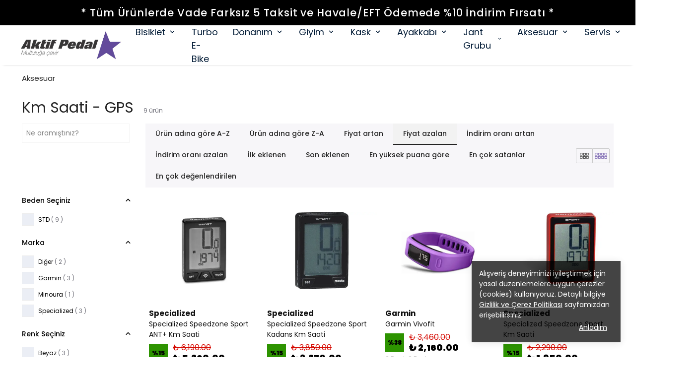

--- FILE ---
content_type: text/html; charset=utf-8
request_url: https://aktifpedal.com/kmfitnes-saatleri-ve-aksesuarlari-c101
body_size: 82117
content:
<!DOCTYPE html><html lang="tr"><head><meta charSet="utf-8"/><meta name="viewport" content="width=device-width, initial-scale=1.0, maximum-scale=1.0, user-scalable=no"/><title>Km Saati - GPS</title><meta name="description" content="Km Saati - GPS kategorisi ürünleri - Avantajlı fiyatlar ve hızlı kargo imkanları ile Aktif Pedal Bisiklet&#x27;te"/><meta property="og:type" content="website"/><meta property="og:site_name" content="Aktif Pedal Bisiklet | Mutluluğa Çevir"/><meta property="og:title" content="Km Saati - GPS"/><meta property="og:description" content="Km Saati - GPS kategorisi ürünleri - Avantajlı fiyatlar ve hızlı kargo imkanları ile Aktif Pedal Bisiklet&#x27;te"/><meta property="og:url" content="https://aktifpedal.com/kmfitnes-saatleri-ve-aksesuarlari-c101"/><meta property="og:image" content="https://cdn.myikas.com/images/theme-images/78e87a92-928f-4d2a-bce8-5f8de4f86662/image_1080.jpg"/><link rel="canonical" href="https://aktifpedal.com/kmfitnes-saatleri-ve-aksesuarlari-c101"/><script type="application/ld+json">{"@context":"https://schema.org","@type":"Website","url":"https://aktifpedal.com"}</script><script type="application/ld+json">{"@context":"https://schema.org","@type":"Store","name":"aktifpedal","logo":"https://cdn.myikas.com/images/1922dc64-c264-4e37-a2bb-111533f3b853/41137767-6fc9-45bb-97a5-6b8535ca8d83/image_1080.webp","image":"https://cdn.myikas.com/images/1922dc64-c264-4e37-a2bb-111533f3b853/41137767-6fc9-45bb-97a5-6b8535ca8d83/image_1080.webp","url":"https://aktifpedal.com","telephone":"+902122133588","address":{"@type":"PostalAddress"}}</script><script type="application/ld+json">{"@context":"http://schema.org","@type":"CollectionPage","url":"https://aktifpedal.com/kmfitnes-saatleri-ve-aksesuarlari-c101","name":"Km Saati - GPS","description":"Km Saati - GPS kategorisi ürünleri - Avantajlı fiyatlar ve hızlı kargo imkanları ile Aktif Pedal Bisiklet'te"}</script><script type="application/ld+json">{"@context":"http://schema.org","@type":"BreadcrumbList","itemListElement":[{"@type":"ListItem","position":1,"name":"Aktif Pedal Bisiklet | Mutluluğa Çevir","item":"https://aktifpedal.com"},{"@type":"ListItem","position":2,"name":"Aksesuar","item":"https://aktifpedal.com/aksesuar-c90"},{"@type":"ListItem","position":3,"name":"Km Saati - GPS","item":"https://aktifpedal.com/kmfitnes-saatleri-ve-aksesuarlari-c101"}]}</script><script type="application/ld+json">{"@context":"http://schema.org","@type":"ItemList","itemListElement":[{"@type":"ListItem","position":1,"item":{"@type":"Product","name":"Specialized Speedzone Sport ANT+ Km Saati","image":"https://cdn.myikas.com/images/1922dc64-c264-4e37-a2bb-111533f3b853/86b40877-6a97-4687-880e-586d5b535a64/image_1080.webp","offers":{"@type":"Offer","url":"https://aktifpedal.com/specialized-speedzone-sport-ant-km-saati-syh-p7241?Renk=Siyah1&Beden=STD","priceCurrency":"TRY","price":"5260.00","availability":"https://schema.org/InStock"}}},{"@type":"ListItem","position":2,"item":{"@type":"Product","name":"Specialized Speedzone Sport Kadans Km Saati","image":"https://cdn.myikas.com/images/1922dc64-c264-4e37-a2bb-111533f3b853/b9f6cd10-a29f-4692-8478-631c51de6424/image_1080.webp","offers":{"@type":"Offer","url":"https://aktifpedal.com/specialized-speedzone-sport-kadans-km-saati-syh-p2267?Renk=Siyah1&Beden=STD","priceCurrency":"TRY","price":"3270.00","availability":"https://schema.org/InStock"}}},{"@type":"ListItem","position":3,"item":{"@type":"Product","name":"Garmin Vivofit","image":"https://cdn.myikas.com/images/1922dc64-c264-4e37-a2bb-111533f3b853/b58c64c7-8c9f-46b8-be50-67d640fd004a/image_1080.webp","offers":{"@type":"Offer","url":"https://aktifpedal.com/garmin-vivofit-mor-p4045?Renk=Mavi&Beden=STD","priceCurrency":"TRY","price":"2160.00","availability":"https://schema.org/InStock"}}},{"@type":"ListItem","position":4,"item":{"@type":"Product","name":"Specialized Speedzone Sport Km Saati","image":"https://cdn.myikas.com/images/1922dc64-c264-4e37-a2bb-111533f3b853/b943fb4d-1ed3-42b4-ab0c-fae159d96265/image_1080.webp","offers":{"@type":"Offer","url":"https://aktifpedal.com/specialized-speedzone-sport-km-saati-krmz-p1800?Renk=Beyaz&Beden=STD","priceCurrency":"TRY","price":"1950.00","availability":"https://schema.org/InStock"}}},{"@type":"ListItem","position":5,"item":{"@type":"Product","name":"K-Edge Numara Tutucu","image":"https://cdn.myikas.com/images/1922dc64-c264-4e37-a2bb-111533f3b853/aaede7ef-b2f1-4512-8d9f-defa25ecf906/image_1080.webp","offers":{"@type":"Offer","url":"https://aktifpedal.com/k-edge-numara-tutucu-p9117?Renk=STD&Beden=STD","priceCurrency":"TRY","price":"1470.00","availability":"https://schema.org/InStock"}}},{"@type":"ListItem","position":6,"item":{"@type":"Product","name":"Assize As-7000 km saati","image":"https://cdn.myikas.com/images/1922dc64-c264-4e37-a2bb-111533f3b853/d13426c0-806c-46c2-b9f9-0ab5b3802c6d/1080/101365.webp","offers":{"@type":"Offer","url":"https://aktifpedal.com/assize-as-7000-km-saati-as101365?Renk=STD&Beden=STD","priceCurrency":"TRY","price":"1080.00","availability":"https://schema.org/InStock"}}},{"@type":"ListItem","position":7,"item":{"@type":"Product","name":"Garmin Silikon Kılıf Edge 510","image":"https://cdn.myikas.com/images/1922dc64-c264-4e37-a2bb-111533f3b853/15a11b66-352c-405f-977b-0dab31e7627f/image_1080.webp","offers":{"@type":"Offer","url":"https://aktifpedal.com/garmin-silikon-kilif-edge-510-mav-p4531?Renk=Mavi&Beden=STD","priceCurrency":"TRY","price":"680.00","availability":"https://schema.org/InStock"}}},{"@type":"ListItem","position":8,"item":{"@type":"Product","name":"Minoura VC-100-M Kamera Gidon Aparatı","image":"https://cdn.myikas.com/images/1922dc64-c264-4e37-a2bb-111533f3b853/dad4049f-0103-4760-9203-0757bf4e4572/image_1080.webp","offers":{"@type":"Offer","url":"https://aktifpedal.com/minoura-vc-100-m-kamera-gidon-aparati-p3394?Renk=STD&Beden=STD","priceCurrency":"TRY","price":"450.00","availability":"https://schema.org/InStock"}}},{"@type":"ListItem","position":9,"item":{"@type":"Product","name":"Assize KM Saati AS-888","image":"https://cdn.myikas.com/images/1922dc64-c264-4e37-a2bb-111533f3b853/58a19360-c0ff-4b94-a494-b50b1cb8fbcf/image_1080.webp","offers":{"@type":"Offer","url":"https://aktifpedal.com/assize-km-saati-as-888-p3765?Renk=STD&Beden=STD","priceCurrency":"TRY","price":"350.00","availability":"https://schema.org/InStock"}}}]}</script><meta name="next-head-count" content="16"/><link rel="shortcut icon" href="https://cdn.myikas.com/images/theme-images/e8593b72-31e2-4c4f-aa29-17c525f949fc/image_180.webp" type="image/webp"/><script defer="">(function(w,d,s,l,i){w[l]=w[l]||[];w[l].push({'gtm.start':
              new Date().getTime(),event:'gtm.js'});var f=d.getElementsByTagName(s)[0],
              j=d.createElement(s),dl=l!='dataLayer'?'&l='+l:'';j.async=true;j.src=
              'https://www.googletagmanager.com/gtm.js?id='+i+dl;f.parentNode.insertBefore(j,f);
              })(window,document,'script','dataLayer','GTM-N8BBLQDS');</script><script async="" src="https://www.googletagmanager.com/gtag/js?id=G-YKEMXFNWVB"></script><script defer="">window.dataLayer = window.dataLayer || [];
            function gtag(){dataLayer.push(arguments);}
            gtag('js', new Date());
            gtag('config', 'G-YKEMXFNWVB');</script><script>
    var subscribers = [];
    var subscribe = (subscriber) => { subscribers.push(subscriber); }; 
    var unsubscribe = () => {};
    
    window.IkasEvents = {
      subscribers,
      subscribe,
      unsubscribe
    };
  </script><script> window.dataLayer = window.dataLayer || []; function gtag(){dataLayer.push(arguments);} gtag('js', new Date()); gtag('config', 'AW-949547907'); </script><script>document.documentElement.style.setProperty("--primary-color","#735cacff");
document.documentElement.style.setProperty("--primary-hoverColor","#2d2d2d");
document.documentElement.style.setProperty("--primary-variantNameColor","#000000");
document.documentElement.style.setProperty("--primary-variantSelectedNameColor","#ffffff");
document.documentElement.style.setProperty("--bodyBackgroundColor","#ffffffff");
document.documentElement.style.setProperty("--variantTitleColor","#818181");
document.documentElement.style.setProperty("--variant-types-out-of-stock","#f4f4f5ff");</script> 
    <style>
      /* devanagari */
@font-face {
  font-family: 'Poppins';
  font-style: italic;
  font-weight: 100;
  font-display: swap;
  src: url(https://fonts.myikas.com/s/poppins/v24/pxiAyp8kv8JHgFVrJJLmE0tDMPKhSkFEkm8.woff2) format('woff2');
  unicode-range: U+0900-097F, U+1CD0-1CF9, U+200C-200D, U+20A8, U+20B9, U+20F0, U+25CC, U+A830-A839, U+A8E0-A8FF, U+11B00-11B09;
}
/* latin-ext */
@font-face {
  font-family: 'Poppins';
  font-style: italic;
  font-weight: 100;
  font-display: swap;
  src: url(https://fonts.myikas.com/s/poppins/v24/pxiAyp8kv8JHgFVrJJLmE0tMMPKhSkFEkm8.woff2) format('woff2');
  unicode-range: U+0100-02BA, U+02BD-02C5, U+02C7-02CC, U+02CE-02D7, U+02DD-02FF, U+0304, U+0308, U+0329, U+1D00-1DBF, U+1E00-1E9F, U+1EF2-1EFF, U+2020, U+20A0-20AB, U+20AD-20C0, U+2113, U+2C60-2C7F, U+A720-A7FF;
}
/* latin */
@font-face {
  font-family: 'Poppins';
  font-style: italic;
  font-weight: 100;
  font-display: swap;
  src: url(https://fonts.myikas.com/s/poppins/v24/pxiAyp8kv8JHgFVrJJLmE0tCMPKhSkFE.woff2) format('woff2');
  unicode-range: U+0000-00FF, U+0131, U+0152-0153, U+02BB-02BC, U+02C6, U+02DA, U+02DC, U+0304, U+0308, U+0329, U+2000-206F, U+20AC, U+2122, U+2191, U+2193, U+2212, U+2215, U+FEFF, U+FFFD;
}
/* devanagari */
@font-face {
  font-family: 'Poppins';
  font-style: italic;
  font-weight: 200;
  font-display: swap;
  src: url(https://fonts.myikas.com/s/poppins/v24/pxiDyp8kv8JHgFVrJJLmv1pVFteOYktMqlap.woff2) format('woff2');
  unicode-range: U+0900-097F, U+1CD0-1CF9, U+200C-200D, U+20A8, U+20B9, U+20F0, U+25CC, U+A830-A839, U+A8E0-A8FF, U+11B00-11B09;
}
/* latin-ext */
@font-face {
  font-family: 'Poppins';
  font-style: italic;
  font-weight: 200;
  font-display: swap;
  src: url(https://fonts.myikas.com/s/poppins/v24/pxiDyp8kv8JHgFVrJJLmv1pVGdeOYktMqlap.woff2) format('woff2');
  unicode-range: U+0100-02BA, U+02BD-02C5, U+02C7-02CC, U+02CE-02D7, U+02DD-02FF, U+0304, U+0308, U+0329, U+1D00-1DBF, U+1E00-1E9F, U+1EF2-1EFF, U+2020, U+20A0-20AB, U+20AD-20C0, U+2113, U+2C60-2C7F, U+A720-A7FF;
}
/* latin */
@font-face {
  font-family: 'Poppins';
  font-style: italic;
  font-weight: 200;
  font-display: swap;
  src: url(https://fonts.myikas.com/s/poppins/v24/pxiDyp8kv8JHgFVrJJLmv1pVF9eOYktMqg.woff2) format('woff2');
  unicode-range: U+0000-00FF, U+0131, U+0152-0153, U+02BB-02BC, U+02C6, U+02DA, U+02DC, U+0304, U+0308, U+0329, U+2000-206F, U+20AC, U+2122, U+2191, U+2193, U+2212, U+2215, U+FEFF, U+FFFD;
}
/* devanagari */
@font-face {
  font-family: 'Poppins';
  font-style: italic;
  font-weight: 300;
  font-display: swap;
  src: url(https://fonts.myikas.com/s/poppins/v24/pxiDyp8kv8JHgFVrJJLm21lVFteOYktMqlap.woff2) format('woff2');
  unicode-range: U+0900-097F, U+1CD0-1CF9, U+200C-200D, U+20A8, U+20B9, U+20F0, U+25CC, U+A830-A839, U+A8E0-A8FF, U+11B00-11B09;
}
/* latin-ext */
@font-face {
  font-family: 'Poppins';
  font-style: italic;
  font-weight: 300;
  font-display: swap;
  src: url(https://fonts.myikas.com/s/poppins/v24/pxiDyp8kv8JHgFVrJJLm21lVGdeOYktMqlap.woff2) format('woff2');
  unicode-range: U+0100-02BA, U+02BD-02C5, U+02C7-02CC, U+02CE-02D7, U+02DD-02FF, U+0304, U+0308, U+0329, U+1D00-1DBF, U+1E00-1E9F, U+1EF2-1EFF, U+2020, U+20A0-20AB, U+20AD-20C0, U+2113, U+2C60-2C7F, U+A720-A7FF;
}
/* latin */
@font-face {
  font-family: 'Poppins';
  font-style: italic;
  font-weight: 300;
  font-display: swap;
  src: url(https://fonts.myikas.com/s/poppins/v24/pxiDyp8kv8JHgFVrJJLm21lVF9eOYktMqg.woff2) format('woff2');
  unicode-range: U+0000-00FF, U+0131, U+0152-0153, U+02BB-02BC, U+02C6, U+02DA, U+02DC, U+0304, U+0308, U+0329, U+2000-206F, U+20AC, U+2122, U+2191, U+2193, U+2212, U+2215, U+FEFF, U+FFFD;
}
/* devanagari */
@font-face {
  font-family: 'Poppins';
  font-style: italic;
  font-weight: 400;
  font-display: swap;
  src: url(https://fonts.myikas.com/s/poppins/v24/pxiGyp8kv8JHgFVrJJLucXtAOvWDSHFF.woff2) format('woff2');
  unicode-range: U+0900-097F, U+1CD0-1CF9, U+200C-200D, U+20A8, U+20B9, U+20F0, U+25CC, U+A830-A839, U+A8E0-A8FF, U+11B00-11B09;
}
/* latin-ext */
@font-face {
  font-family: 'Poppins';
  font-style: italic;
  font-weight: 400;
  font-display: swap;
  src: url(https://fonts.myikas.com/s/poppins/v24/pxiGyp8kv8JHgFVrJJLufntAOvWDSHFF.woff2) format('woff2');
  unicode-range: U+0100-02BA, U+02BD-02C5, U+02C7-02CC, U+02CE-02D7, U+02DD-02FF, U+0304, U+0308, U+0329, U+1D00-1DBF, U+1E00-1E9F, U+1EF2-1EFF, U+2020, U+20A0-20AB, U+20AD-20C0, U+2113, U+2C60-2C7F, U+A720-A7FF;
}
/* latin */
@font-face {
  font-family: 'Poppins';
  font-style: italic;
  font-weight: 400;
  font-display: swap;
  src: url(https://fonts.myikas.com/s/poppins/v24/pxiGyp8kv8JHgFVrJJLucHtAOvWDSA.woff2) format('woff2');
  unicode-range: U+0000-00FF, U+0131, U+0152-0153, U+02BB-02BC, U+02C6, U+02DA, U+02DC, U+0304, U+0308, U+0329, U+2000-206F, U+20AC, U+2122, U+2191, U+2193, U+2212, U+2215, U+FEFF, U+FFFD;
}
/* devanagari */
@font-face {
  font-family: 'Poppins';
  font-style: italic;
  font-weight: 500;
  font-display: swap;
  src: url(https://fonts.myikas.com/s/poppins/v24/pxiDyp8kv8JHgFVrJJLmg1hVFteOYktMqlap.woff2) format('woff2');
  unicode-range: U+0900-097F, U+1CD0-1CF9, U+200C-200D, U+20A8, U+20B9, U+20F0, U+25CC, U+A830-A839, U+A8E0-A8FF, U+11B00-11B09;
}
/* latin-ext */
@font-face {
  font-family: 'Poppins';
  font-style: italic;
  font-weight: 500;
  font-display: swap;
  src: url(https://fonts.myikas.com/s/poppins/v24/pxiDyp8kv8JHgFVrJJLmg1hVGdeOYktMqlap.woff2) format('woff2');
  unicode-range: U+0100-02BA, U+02BD-02C5, U+02C7-02CC, U+02CE-02D7, U+02DD-02FF, U+0304, U+0308, U+0329, U+1D00-1DBF, U+1E00-1E9F, U+1EF2-1EFF, U+2020, U+20A0-20AB, U+20AD-20C0, U+2113, U+2C60-2C7F, U+A720-A7FF;
}
/* latin */
@font-face {
  font-family: 'Poppins';
  font-style: italic;
  font-weight: 500;
  font-display: swap;
  src: url(https://fonts.myikas.com/s/poppins/v24/pxiDyp8kv8JHgFVrJJLmg1hVF9eOYktMqg.woff2) format('woff2');
  unicode-range: U+0000-00FF, U+0131, U+0152-0153, U+02BB-02BC, U+02C6, U+02DA, U+02DC, U+0304, U+0308, U+0329, U+2000-206F, U+20AC, U+2122, U+2191, U+2193, U+2212, U+2215, U+FEFF, U+FFFD;
}
/* devanagari */
@font-face {
  font-family: 'Poppins';
  font-style: italic;
  font-weight: 600;
  font-display: swap;
  src: url(https://fonts.myikas.com/s/poppins/v24/pxiDyp8kv8JHgFVrJJLmr19VFteOYktMqlap.woff2) format('woff2');
  unicode-range: U+0900-097F, U+1CD0-1CF9, U+200C-200D, U+20A8, U+20B9, U+20F0, U+25CC, U+A830-A839, U+A8E0-A8FF, U+11B00-11B09;
}
/* latin-ext */
@font-face {
  font-family: 'Poppins';
  font-style: italic;
  font-weight: 600;
  font-display: swap;
  src: url(https://fonts.myikas.com/s/poppins/v24/pxiDyp8kv8JHgFVrJJLmr19VGdeOYktMqlap.woff2) format('woff2');
  unicode-range: U+0100-02BA, U+02BD-02C5, U+02C7-02CC, U+02CE-02D7, U+02DD-02FF, U+0304, U+0308, U+0329, U+1D00-1DBF, U+1E00-1E9F, U+1EF2-1EFF, U+2020, U+20A0-20AB, U+20AD-20C0, U+2113, U+2C60-2C7F, U+A720-A7FF;
}
/* latin */
@font-face {
  font-family: 'Poppins';
  font-style: italic;
  font-weight: 600;
  font-display: swap;
  src: url(https://fonts.myikas.com/s/poppins/v24/pxiDyp8kv8JHgFVrJJLmr19VF9eOYktMqg.woff2) format('woff2');
  unicode-range: U+0000-00FF, U+0131, U+0152-0153, U+02BB-02BC, U+02C6, U+02DA, U+02DC, U+0304, U+0308, U+0329, U+2000-206F, U+20AC, U+2122, U+2191, U+2193, U+2212, U+2215, U+FEFF, U+FFFD;
}
/* devanagari */
@font-face {
  font-family: 'Poppins';
  font-style: italic;
  font-weight: 700;
  font-display: swap;
  src: url(https://fonts.myikas.com/s/poppins/v24/pxiDyp8kv8JHgFVrJJLmy15VFteOYktMqlap.woff2) format('woff2');
  unicode-range: U+0900-097F, U+1CD0-1CF9, U+200C-200D, U+20A8, U+20B9, U+20F0, U+25CC, U+A830-A839, U+A8E0-A8FF, U+11B00-11B09;
}
/* latin-ext */
@font-face {
  font-family: 'Poppins';
  font-style: italic;
  font-weight: 700;
  font-display: swap;
  src: url(https://fonts.myikas.com/s/poppins/v24/pxiDyp8kv8JHgFVrJJLmy15VGdeOYktMqlap.woff2) format('woff2');
  unicode-range: U+0100-02BA, U+02BD-02C5, U+02C7-02CC, U+02CE-02D7, U+02DD-02FF, U+0304, U+0308, U+0329, U+1D00-1DBF, U+1E00-1E9F, U+1EF2-1EFF, U+2020, U+20A0-20AB, U+20AD-20C0, U+2113, U+2C60-2C7F, U+A720-A7FF;
}
/* latin */
@font-face {
  font-family: 'Poppins';
  font-style: italic;
  font-weight: 700;
  font-display: swap;
  src: url(https://fonts.myikas.com/s/poppins/v24/pxiDyp8kv8JHgFVrJJLmy15VF9eOYktMqg.woff2) format('woff2');
  unicode-range: U+0000-00FF, U+0131, U+0152-0153, U+02BB-02BC, U+02C6, U+02DA, U+02DC, U+0304, U+0308, U+0329, U+2000-206F, U+20AC, U+2122, U+2191, U+2193, U+2212, U+2215, U+FEFF, U+FFFD;
}
/* devanagari */
@font-face {
  font-family: 'Poppins';
  font-style: italic;
  font-weight: 800;
  font-display: swap;
  src: url(https://fonts.myikas.com/s/poppins/v24/pxiDyp8kv8JHgFVrJJLm111VFteOYktMqlap.woff2) format('woff2');
  unicode-range: U+0900-097F, U+1CD0-1CF9, U+200C-200D, U+20A8, U+20B9, U+20F0, U+25CC, U+A830-A839, U+A8E0-A8FF, U+11B00-11B09;
}
/* latin-ext */
@font-face {
  font-family: 'Poppins';
  font-style: italic;
  font-weight: 800;
  font-display: swap;
  src: url(https://fonts.myikas.com/s/poppins/v24/pxiDyp8kv8JHgFVrJJLm111VGdeOYktMqlap.woff2) format('woff2');
  unicode-range: U+0100-02BA, U+02BD-02C5, U+02C7-02CC, U+02CE-02D7, U+02DD-02FF, U+0304, U+0308, U+0329, U+1D00-1DBF, U+1E00-1E9F, U+1EF2-1EFF, U+2020, U+20A0-20AB, U+20AD-20C0, U+2113, U+2C60-2C7F, U+A720-A7FF;
}
/* latin */
@font-face {
  font-family: 'Poppins';
  font-style: italic;
  font-weight: 800;
  font-display: swap;
  src: url(https://fonts.myikas.com/s/poppins/v24/pxiDyp8kv8JHgFVrJJLm111VF9eOYktMqg.woff2) format('woff2');
  unicode-range: U+0000-00FF, U+0131, U+0152-0153, U+02BB-02BC, U+02C6, U+02DA, U+02DC, U+0304, U+0308, U+0329, U+2000-206F, U+20AC, U+2122, U+2191, U+2193, U+2212, U+2215, U+FEFF, U+FFFD;
}
/* devanagari */
@font-face {
  font-family: 'Poppins';
  font-style: italic;
  font-weight: 900;
  font-display: swap;
  src: url(https://fonts.myikas.com/s/poppins/v24/pxiDyp8kv8JHgFVrJJLm81xVFteOYktMqlap.woff2) format('woff2');
  unicode-range: U+0900-097F, U+1CD0-1CF9, U+200C-200D, U+20A8, U+20B9, U+20F0, U+25CC, U+A830-A839, U+A8E0-A8FF, U+11B00-11B09;
}
/* latin-ext */
@font-face {
  font-family: 'Poppins';
  font-style: italic;
  font-weight: 900;
  font-display: swap;
  src: url(https://fonts.myikas.com/s/poppins/v24/pxiDyp8kv8JHgFVrJJLm81xVGdeOYktMqlap.woff2) format('woff2');
  unicode-range: U+0100-02BA, U+02BD-02C5, U+02C7-02CC, U+02CE-02D7, U+02DD-02FF, U+0304, U+0308, U+0329, U+1D00-1DBF, U+1E00-1E9F, U+1EF2-1EFF, U+2020, U+20A0-20AB, U+20AD-20C0, U+2113, U+2C60-2C7F, U+A720-A7FF;
}
/* latin */
@font-face {
  font-family: 'Poppins';
  font-style: italic;
  font-weight: 900;
  font-display: swap;
  src: url(https://fonts.myikas.com/s/poppins/v24/pxiDyp8kv8JHgFVrJJLm81xVF9eOYktMqg.woff2) format('woff2');
  unicode-range: U+0000-00FF, U+0131, U+0152-0153, U+02BB-02BC, U+02C6, U+02DA, U+02DC, U+0304, U+0308, U+0329, U+2000-206F, U+20AC, U+2122, U+2191, U+2193, U+2212, U+2215, U+FEFF, U+FFFD;
}
/* devanagari */
@font-face {
  font-family: 'Poppins';
  font-style: normal;
  font-weight: 100;
  font-display: swap;
  src: url(https://fonts.myikas.com/s/poppins/v24/pxiGyp8kv8JHgFVrLPTucXtAOvWDSHFF.woff2) format('woff2');
  unicode-range: U+0900-097F, U+1CD0-1CF9, U+200C-200D, U+20A8, U+20B9, U+20F0, U+25CC, U+A830-A839, U+A8E0-A8FF, U+11B00-11B09;
}
/* latin-ext */
@font-face {
  font-family: 'Poppins';
  font-style: normal;
  font-weight: 100;
  font-display: swap;
  src: url(https://fonts.myikas.com/s/poppins/v24/pxiGyp8kv8JHgFVrLPTufntAOvWDSHFF.woff2) format('woff2');
  unicode-range: U+0100-02BA, U+02BD-02C5, U+02C7-02CC, U+02CE-02D7, U+02DD-02FF, U+0304, U+0308, U+0329, U+1D00-1DBF, U+1E00-1E9F, U+1EF2-1EFF, U+2020, U+20A0-20AB, U+20AD-20C0, U+2113, U+2C60-2C7F, U+A720-A7FF;
}
/* latin */
@font-face {
  font-family: 'Poppins';
  font-style: normal;
  font-weight: 100;
  font-display: swap;
  src: url(https://fonts.myikas.com/s/poppins/v24/pxiGyp8kv8JHgFVrLPTucHtAOvWDSA.woff2) format('woff2');
  unicode-range: U+0000-00FF, U+0131, U+0152-0153, U+02BB-02BC, U+02C6, U+02DA, U+02DC, U+0304, U+0308, U+0329, U+2000-206F, U+20AC, U+2122, U+2191, U+2193, U+2212, U+2215, U+FEFF, U+FFFD;
}
/* devanagari */
@font-face {
  font-family: 'Poppins';
  font-style: normal;
  font-weight: 200;
  font-display: swap;
  src: url(https://fonts.myikas.com/s/poppins/v24/pxiByp8kv8JHgFVrLFj_Z11lFd2JQEl8qw.woff2) format('woff2');
  unicode-range: U+0900-097F, U+1CD0-1CF9, U+200C-200D, U+20A8, U+20B9, U+20F0, U+25CC, U+A830-A839, U+A8E0-A8FF, U+11B00-11B09;
}
/* latin-ext */
@font-face {
  font-family: 'Poppins';
  font-style: normal;
  font-weight: 200;
  font-display: swap;
  src: url(https://fonts.myikas.com/s/poppins/v24/pxiByp8kv8JHgFVrLFj_Z1JlFd2JQEl8qw.woff2) format('woff2');
  unicode-range: U+0100-02BA, U+02BD-02C5, U+02C7-02CC, U+02CE-02D7, U+02DD-02FF, U+0304, U+0308, U+0329, U+1D00-1DBF, U+1E00-1E9F, U+1EF2-1EFF, U+2020, U+20A0-20AB, U+20AD-20C0, U+2113, U+2C60-2C7F, U+A720-A7FF;
}
/* latin */
@font-face {
  font-family: 'Poppins';
  font-style: normal;
  font-weight: 200;
  font-display: swap;
  src: url(https://fonts.myikas.com/s/poppins/v24/pxiByp8kv8JHgFVrLFj_Z1xlFd2JQEk.woff2) format('woff2');
  unicode-range: U+0000-00FF, U+0131, U+0152-0153, U+02BB-02BC, U+02C6, U+02DA, U+02DC, U+0304, U+0308, U+0329, U+2000-206F, U+20AC, U+2122, U+2191, U+2193, U+2212, U+2215, U+FEFF, U+FFFD;
}
/* devanagari */
@font-face {
  font-family: 'Poppins';
  font-style: normal;
  font-weight: 300;
  font-display: swap;
  src: url(https://fonts.myikas.com/s/poppins/v24/pxiByp8kv8JHgFVrLDz8Z11lFd2JQEl8qw.woff2) format('woff2');
  unicode-range: U+0900-097F, U+1CD0-1CF9, U+200C-200D, U+20A8, U+20B9, U+20F0, U+25CC, U+A830-A839, U+A8E0-A8FF, U+11B00-11B09;
}
/* latin-ext */
@font-face {
  font-family: 'Poppins';
  font-style: normal;
  font-weight: 300;
  font-display: swap;
  src: url(https://fonts.myikas.com/s/poppins/v24/pxiByp8kv8JHgFVrLDz8Z1JlFd2JQEl8qw.woff2) format('woff2');
  unicode-range: U+0100-02BA, U+02BD-02C5, U+02C7-02CC, U+02CE-02D7, U+02DD-02FF, U+0304, U+0308, U+0329, U+1D00-1DBF, U+1E00-1E9F, U+1EF2-1EFF, U+2020, U+20A0-20AB, U+20AD-20C0, U+2113, U+2C60-2C7F, U+A720-A7FF;
}
/* latin */
@font-face {
  font-family: 'Poppins';
  font-style: normal;
  font-weight: 300;
  font-display: swap;
  src: url(https://fonts.myikas.com/s/poppins/v24/pxiByp8kv8JHgFVrLDz8Z1xlFd2JQEk.woff2) format('woff2');
  unicode-range: U+0000-00FF, U+0131, U+0152-0153, U+02BB-02BC, U+02C6, U+02DA, U+02DC, U+0304, U+0308, U+0329, U+2000-206F, U+20AC, U+2122, U+2191, U+2193, U+2212, U+2215, U+FEFF, U+FFFD;
}
/* devanagari */
@font-face {
  font-family: 'Poppins';
  font-style: normal;
  font-weight: 400;
  font-display: swap;
  src: url(https://fonts.myikas.com/s/poppins/v24/pxiEyp8kv8JHgFVrJJbecnFHGPezSQ.woff2) format('woff2');
  unicode-range: U+0900-097F, U+1CD0-1CF9, U+200C-200D, U+20A8, U+20B9, U+20F0, U+25CC, U+A830-A839, U+A8E0-A8FF, U+11B00-11B09;
}
/* latin-ext */
@font-face {
  font-family: 'Poppins';
  font-style: normal;
  font-weight: 400;
  font-display: swap;
  src: url(https://fonts.myikas.com/s/poppins/v24/pxiEyp8kv8JHgFVrJJnecnFHGPezSQ.woff2) format('woff2');
  unicode-range: U+0100-02BA, U+02BD-02C5, U+02C7-02CC, U+02CE-02D7, U+02DD-02FF, U+0304, U+0308, U+0329, U+1D00-1DBF, U+1E00-1E9F, U+1EF2-1EFF, U+2020, U+20A0-20AB, U+20AD-20C0, U+2113, U+2C60-2C7F, U+A720-A7FF;
}
/* latin */
@font-face {
  font-family: 'Poppins';
  font-style: normal;
  font-weight: 400;
  font-display: swap;
  src: url(https://fonts.myikas.com/s/poppins/v24/pxiEyp8kv8JHgFVrJJfecnFHGPc.woff2) format('woff2');
  unicode-range: U+0000-00FF, U+0131, U+0152-0153, U+02BB-02BC, U+02C6, U+02DA, U+02DC, U+0304, U+0308, U+0329, U+2000-206F, U+20AC, U+2122, U+2191, U+2193, U+2212, U+2215, U+FEFF, U+FFFD;
}
/* devanagari */
@font-face {
  font-family: 'Poppins';
  font-style: normal;
  font-weight: 500;
  font-display: swap;
  src: url(https://fonts.myikas.com/s/poppins/v24/pxiByp8kv8JHgFVrLGT9Z11lFd2JQEl8qw.woff2) format('woff2');
  unicode-range: U+0900-097F, U+1CD0-1CF9, U+200C-200D, U+20A8, U+20B9, U+20F0, U+25CC, U+A830-A839, U+A8E0-A8FF, U+11B00-11B09;
}
/* latin-ext */
@font-face {
  font-family: 'Poppins';
  font-style: normal;
  font-weight: 500;
  font-display: swap;
  src: url(https://fonts.myikas.com/s/poppins/v24/pxiByp8kv8JHgFVrLGT9Z1JlFd2JQEl8qw.woff2) format('woff2');
  unicode-range: U+0100-02BA, U+02BD-02C5, U+02C7-02CC, U+02CE-02D7, U+02DD-02FF, U+0304, U+0308, U+0329, U+1D00-1DBF, U+1E00-1E9F, U+1EF2-1EFF, U+2020, U+20A0-20AB, U+20AD-20C0, U+2113, U+2C60-2C7F, U+A720-A7FF;
}
/* latin */
@font-face {
  font-family: 'Poppins';
  font-style: normal;
  font-weight: 500;
  font-display: swap;
  src: url(https://fonts.myikas.com/s/poppins/v24/pxiByp8kv8JHgFVrLGT9Z1xlFd2JQEk.woff2) format('woff2');
  unicode-range: U+0000-00FF, U+0131, U+0152-0153, U+02BB-02BC, U+02C6, U+02DA, U+02DC, U+0304, U+0308, U+0329, U+2000-206F, U+20AC, U+2122, U+2191, U+2193, U+2212, U+2215, U+FEFF, U+FFFD;
}
/* devanagari */
@font-face {
  font-family: 'Poppins';
  font-style: normal;
  font-weight: 600;
  font-display: swap;
  src: url(https://fonts.myikas.com/s/poppins/v24/pxiByp8kv8JHgFVrLEj6Z11lFd2JQEl8qw.woff2) format('woff2');
  unicode-range: U+0900-097F, U+1CD0-1CF9, U+200C-200D, U+20A8, U+20B9, U+20F0, U+25CC, U+A830-A839, U+A8E0-A8FF, U+11B00-11B09;
}
/* latin-ext */
@font-face {
  font-family: 'Poppins';
  font-style: normal;
  font-weight: 600;
  font-display: swap;
  src: url(https://fonts.myikas.com/s/poppins/v24/pxiByp8kv8JHgFVrLEj6Z1JlFd2JQEl8qw.woff2) format('woff2');
  unicode-range: U+0100-02BA, U+02BD-02C5, U+02C7-02CC, U+02CE-02D7, U+02DD-02FF, U+0304, U+0308, U+0329, U+1D00-1DBF, U+1E00-1E9F, U+1EF2-1EFF, U+2020, U+20A0-20AB, U+20AD-20C0, U+2113, U+2C60-2C7F, U+A720-A7FF;
}
/* latin */
@font-face {
  font-family: 'Poppins';
  font-style: normal;
  font-weight: 600;
  font-display: swap;
  src: url(https://fonts.myikas.com/s/poppins/v24/pxiByp8kv8JHgFVrLEj6Z1xlFd2JQEk.woff2) format('woff2');
  unicode-range: U+0000-00FF, U+0131, U+0152-0153, U+02BB-02BC, U+02C6, U+02DA, U+02DC, U+0304, U+0308, U+0329, U+2000-206F, U+20AC, U+2122, U+2191, U+2193, U+2212, U+2215, U+FEFF, U+FFFD;
}
/* devanagari */
@font-face {
  font-family: 'Poppins';
  font-style: normal;
  font-weight: 700;
  font-display: swap;
  src: url(https://fonts.myikas.com/s/poppins/v24/pxiByp8kv8JHgFVrLCz7Z11lFd2JQEl8qw.woff2) format('woff2');
  unicode-range: U+0900-097F, U+1CD0-1CF9, U+200C-200D, U+20A8, U+20B9, U+20F0, U+25CC, U+A830-A839, U+A8E0-A8FF, U+11B00-11B09;
}
/* latin-ext */
@font-face {
  font-family: 'Poppins';
  font-style: normal;
  font-weight: 700;
  font-display: swap;
  src: url(https://fonts.myikas.com/s/poppins/v24/pxiByp8kv8JHgFVrLCz7Z1JlFd2JQEl8qw.woff2) format('woff2');
  unicode-range: U+0100-02BA, U+02BD-02C5, U+02C7-02CC, U+02CE-02D7, U+02DD-02FF, U+0304, U+0308, U+0329, U+1D00-1DBF, U+1E00-1E9F, U+1EF2-1EFF, U+2020, U+20A0-20AB, U+20AD-20C0, U+2113, U+2C60-2C7F, U+A720-A7FF;
}
/* latin */
@font-face {
  font-family: 'Poppins';
  font-style: normal;
  font-weight: 700;
  font-display: swap;
  src: url(https://fonts.myikas.com/s/poppins/v24/pxiByp8kv8JHgFVrLCz7Z1xlFd2JQEk.woff2) format('woff2');
  unicode-range: U+0000-00FF, U+0131, U+0152-0153, U+02BB-02BC, U+02C6, U+02DA, U+02DC, U+0304, U+0308, U+0329, U+2000-206F, U+20AC, U+2122, U+2191, U+2193, U+2212, U+2215, U+FEFF, U+FFFD;
}
/* devanagari */
@font-face {
  font-family: 'Poppins';
  font-style: normal;
  font-weight: 800;
  font-display: swap;
  src: url(https://fonts.myikas.com/s/poppins/v24/pxiByp8kv8JHgFVrLDD4Z11lFd2JQEl8qw.woff2) format('woff2');
  unicode-range: U+0900-097F, U+1CD0-1CF9, U+200C-200D, U+20A8, U+20B9, U+20F0, U+25CC, U+A830-A839, U+A8E0-A8FF, U+11B00-11B09;
}
/* latin-ext */
@font-face {
  font-family: 'Poppins';
  font-style: normal;
  font-weight: 800;
  font-display: swap;
  src: url(https://fonts.myikas.com/s/poppins/v24/pxiByp8kv8JHgFVrLDD4Z1JlFd2JQEl8qw.woff2) format('woff2');
  unicode-range: U+0100-02BA, U+02BD-02C5, U+02C7-02CC, U+02CE-02D7, U+02DD-02FF, U+0304, U+0308, U+0329, U+1D00-1DBF, U+1E00-1E9F, U+1EF2-1EFF, U+2020, U+20A0-20AB, U+20AD-20C0, U+2113, U+2C60-2C7F, U+A720-A7FF;
}
/* latin */
@font-face {
  font-family: 'Poppins';
  font-style: normal;
  font-weight: 800;
  font-display: swap;
  src: url(https://fonts.myikas.com/s/poppins/v24/pxiByp8kv8JHgFVrLDD4Z1xlFd2JQEk.woff2) format('woff2');
  unicode-range: U+0000-00FF, U+0131, U+0152-0153, U+02BB-02BC, U+02C6, U+02DA, U+02DC, U+0304, U+0308, U+0329, U+2000-206F, U+20AC, U+2122, U+2191, U+2193, U+2212, U+2215, U+FEFF, U+FFFD;
}
/* devanagari */
@font-face {
  font-family: 'Poppins';
  font-style: normal;
  font-weight: 900;
  font-display: swap;
  src: url(https://fonts.myikas.com/s/poppins/v24/pxiByp8kv8JHgFVrLBT5Z11lFd2JQEl8qw.woff2) format('woff2');
  unicode-range: U+0900-097F, U+1CD0-1CF9, U+200C-200D, U+20A8, U+20B9, U+20F0, U+25CC, U+A830-A839, U+A8E0-A8FF, U+11B00-11B09;
}
/* latin-ext */
@font-face {
  font-family: 'Poppins';
  font-style: normal;
  font-weight: 900;
  font-display: swap;
  src: url(https://fonts.myikas.com/s/poppins/v24/pxiByp8kv8JHgFVrLBT5Z1JlFd2JQEl8qw.woff2) format('woff2');
  unicode-range: U+0100-02BA, U+02BD-02C5, U+02C7-02CC, U+02CE-02D7, U+02DD-02FF, U+0304, U+0308, U+0329, U+1D00-1DBF, U+1E00-1E9F, U+1EF2-1EFF, U+2020, U+20A0-20AB, U+20AD-20C0, U+2113, U+2C60-2C7F, U+A720-A7FF;
}
/* latin */
@font-face {
  font-family: 'Poppins';
  font-style: normal;
  font-weight: 900;
  font-display: swap;
  src: url(https://fonts.myikas.com/s/poppins/v24/pxiByp8kv8JHgFVrLBT5Z1xlFd2JQEk.woff2) format('woff2');
  unicode-range: U+0000-00FF, U+0131, U+0152-0153, U+02BB-02BC, U+02C6, U+02DA, U+02DC, U+0304, U+0308, U+0329, U+2000-206F, U+20AC, U+2122, U+2191, U+2193, U+2212, U+2215, U+FEFF, U+FFFD;
}


      body { 
          font-family: 'Poppins', -apple-system, system-ui, BlinkMacSystemFont, "Segoe UI", Roboto, "Helvetica Neue", Arial, sans-serif !important;
       } 

      </style><link rel="preconnect" href="https://cdn.myikas.com/"/><link rel="dns-prefetch" href="https://cdn.myikas.com/"/><link rel="preload" href="https://cdn.myikas.com/sf/v1/bd72f10d-a56c-4cbf-9d6a-dc7e905c6502/56e3605b-f7cc-434a-91ff-d9f5c0b7dfa1/1768400026031/_next/static/css/52b8c9a315788f1c.css" as="style" crossorigin="anonymous"/><link rel="stylesheet" href="https://cdn.myikas.com/sf/v1/bd72f10d-a56c-4cbf-9d6a-dc7e905c6502/56e3605b-f7cc-434a-91ff-d9f5c0b7dfa1/1768400026031/_next/static/css/52b8c9a315788f1c.css" crossorigin="anonymous" data-n-g=""/><link rel="preload" href="https://cdn.myikas.com/sf/v1/bd72f10d-a56c-4cbf-9d6a-dc7e905c6502/56e3605b-f7cc-434a-91ff-d9f5c0b7dfa1/1768400026031/_next/static/css/9fbcc04b7822d06d.css" as="style" crossorigin="anonymous"/><link rel="stylesheet" href="https://cdn.myikas.com/sf/v1/bd72f10d-a56c-4cbf-9d6a-dc7e905c6502/56e3605b-f7cc-434a-91ff-d9f5c0b7dfa1/1768400026031/_next/static/css/9fbcc04b7822d06d.css" crossorigin="anonymous" data-n-p=""/><noscript data-n-css=""></noscript><script defer="" crossorigin="anonymous" nomodule="" src="https://cdn.myikas.com/sf/v1/bd72f10d-a56c-4cbf-9d6a-dc7e905c6502/56e3605b-f7cc-434a-91ff-d9f5c0b7dfa1/1768400026031/_next/static/chunks/polyfills-0d1b80a048d4787e.js"></script><script src="https://cdn.myikas.com/sf/v1/bd72f10d-a56c-4cbf-9d6a-dc7e905c6502/56e3605b-f7cc-434a-91ff-d9f5c0b7dfa1/1768400026031/_next/static/chunks/webpack-5cf819ede34a09c7.js" defer="" crossorigin="anonymous"></script><script src="https://cdn.myikas.com/sf/v1/bd72f10d-a56c-4cbf-9d6a-dc7e905c6502/56e3605b-f7cc-434a-91ff-d9f5c0b7dfa1/1768400026031/_next/static/chunks/framework-79bce4a3a540b080.js" defer="" crossorigin="anonymous"></script><script src="https://cdn.myikas.com/sf/v1/bd72f10d-a56c-4cbf-9d6a-dc7e905c6502/56e3605b-f7cc-434a-91ff-d9f5c0b7dfa1/1768400026031/_next/static/chunks/main-44af86b1aeeee1ea.js" defer="" crossorigin="anonymous"></script><script src="https://cdn.myikas.com/sf/v1/bd72f10d-a56c-4cbf-9d6a-dc7e905c6502/56e3605b-f7cc-434a-91ff-d9f5c0b7dfa1/1768400026031/_next/static/chunks/pages/_app-bda8c6f9e307ae32.js" defer="" crossorigin="anonymous"></script><script src="https://cdn.myikas.com/sf/v1/bd72f10d-a56c-4cbf-9d6a-dc7e905c6502/56e3605b-f7cc-434a-91ff-d9f5c0b7dfa1/1768400026031/_next/static/chunks/29107295-4a69275373f23f88.js" defer="" crossorigin="anonymous"></script><script src="https://cdn.myikas.com/sf/v1/bd72f10d-a56c-4cbf-9d6a-dc7e905c6502/56e3605b-f7cc-434a-91ff-d9f5c0b7dfa1/1768400026031/_next/static/chunks/e82996df-fce72b84668cd244.js" defer="" crossorigin="anonymous"></script><script src="https://cdn.myikas.com/sf/v1/bd72f10d-a56c-4cbf-9d6a-dc7e905c6502/56e3605b-f7cc-434a-91ff-d9f5c0b7dfa1/1768400026031/_next/static/chunks/019d026b-40d9ae730a991cbb.js" defer="" crossorigin="anonymous"></script><script src="https://cdn.myikas.com/sf/v1/bd72f10d-a56c-4cbf-9d6a-dc7e905c6502/56e3605b-f7cc-434a-91ff-d9f5c0b7dfa1/1768400026031/_next/static/chunks/fea29d9f-111c5a50cc7d10f8.js" defer="" crossorigin="anonymous"></script><script src="https://cdn.myikas.com/sf/v1/bd72f10d-a56c-4cbf-9d6a-dc7e905c6502/56e3605b-f7cc-434a-91ff-d9f5c0b7dfa1/1768400026031/_next/static/chunks/e21e5bbe-6cf8b914e4ae1740.js" defer="" crossorigin="anonymous"></script><script src="https://cdn.myikas.com/sf/v1/bd72f10d-a56c-4cbf-9d6a-dc7e905c6502/56e3605b-f7cc-434a-91ff-d9f5c0b7dfa1/1768400026031/_next/static/chunks/3a17f596-ba670d59f84ce9f8.js" defer="" crossorigin="anonymous"></script><script src="https://cdn.myikas.com/sf/v1/bd72f10d-a56c-4cbf-9d6a-dc7e905c6502/56e3605b-f7cc-434a-91ff-d9f5c0b7dfa1/1768400026031/_next/static/chunks/41155975-21ab3346cb1ce36e.js" defer="" crossorigin="anonymous"></script><script src="https://cdn.myikas.com/sf/v1/bd72f10d-a56c-4cbf-9d6a-dc7e905c6502/56e3605b-f7cc-434a-91ff-d9f5c0b7dfa1/1768400026031/_next/static/chunks/cb355538-41b569a25ced54d3.js" defer="" crossorigin="anonymous"></script><script src="https://cdn.myikas.com/sf/v1/bd72f10d-a56c-4cbf-9d6a-dc7e905c6502/56e3605b-f7cc-434a-91ff-d9f5c0b7dfa1/1768400026031/_next/static/chunks/4577d2ec-39584a3511d4d457.js" defer="" crossorigin="anonymous"></script><script src="https://cdn.myikas.com/sf/v1/bd72f10d-a56c-4cbf-9d6a-dc7e905c6502/56e3605b-f7cc-434a-91ff-d9f5c0b7dfa1/1768400026031/_next/static/chunks/737a5600-4d6189410635e771.js" defer="" crossorigin="anonymous"></script><script src="https://cdn.myikas.com/sf/v1/bd72f10d-a56c-4cbf-9d6a-dc7e905c6502/56e3605b-f7cc-434a-91ff-d9f5c0b7dfa1/1768400026031/_next/static/chunks/ebc70433-3e2bbd081005697c.js" defer="" crossorigin="anonymous"></script><script src="https://cdn.myikas.com/sf/v1/bd72f10d-a56c-4cbf-9d6a-dc7e905c6502/56e3605b-f7cc-434a-91ff-d9f5c0b7dfa1/1768400026031/_next/static/chunks/6eb5140f-a1837828f3a466d1.js" defer="" crossorigin="anonymous"></script><script src="https://cdn.myikas.com/sf/v1/bd72f10d-a56c-4cbf-9d6a-dc7e905c6502/56e3605b-f7cc-434a-91ff-d9f5c0b7dfa1/1768400026031/_next/static/chunks/90cba634-2f5f13adf08ab945.js" defer="" crossorigin="anonymous"></script><script src="https://cdn.myikas.com/sf/v1/bd72f10d-a56c-4cbf-9d6a-dc7e905c6502/56e3605b-f7cc-434a-91ff-d9f5c0b7dfa1/1768400026031/_next/static/chunks/5d416436-e6f5c3da4cc7661a.js" defer="" crossorigin="anonymous"></script><script src="https://cdn.myikas.com/sf/v1/bd72f10d-a56c-4cbf-9d6a-dc7e905c6502/56e3605b-f7cc-434a-91ff-d9f5c0b7dfa1/1768400026031/_next/static/chunks/5727625e-b32e512ab1a2b5c2.js" defer="" crossorigin="anonymous"></script><script src="https://cdn.myikas.com/sf/v1/bd72f10d-a56c-4cbf-9d6a-dc7e905c6502/56e3605b-f7cc-434a-91ff-d9f5c0b7dfa1/1768400026031/_next/static/chunks/92977076-3e69fcbd56b314de.js" defer="" crossorigin="anonymous"></script><script src="https://cdn.myikas.com/sf/v1/bd72f10d-a56c-4cbf-9d6a-dc7e905c6502/56e3605b-f7cc-434a-91ff-d9f5c0b7dfa1/1768400026031/_next/static/chunks/34-19549f7da8926284.js" defer="" crossorigin="anonymous"></script><script src="https://cdn.myikas.com/sf/v1/bd72f10d-a56c-4cbf-9d6a-dc7e905c6502/56e3605b-f7cc-434a-91ff-d9f5c0b7dfa1/1768400026031/_next/static/chunks/4070-307c7c831eea116f.js" defer="" crossorigin="anonymous"></script><script src="https://cdn.myikas.com/sf/v1/bd72f10d-a56c-4cbf-9d6a-dc7e905c6502/56e3605b-f7cc-434a-91ff-d9f5c0b7dfa1/1768400026031/_next/static/chunks/2180-824f9bf53df8ea3a.js" defer="" crossorigin="anonymous"></script><script src="https://cdn.myikas.com/sf/v1/bd72f10d-a56c-4cbf-9d6a-dc7e905c6502/56e3605b-f7cc-434a-91ff-d9f5c0b7dfa1/1768400026031/_next/static/chunks/6751-9891486f294c7bd1.js" defer="" crossorigin="anonymous"></script><script src="https://cdn.myikas.com/sf/v1/bd72f10d-a56c-4cbf-9d6a-dc7e905c6502/56e3605b-f7cc-434a-91ff-d9f5c0b7dfa1/1768400026031/_next/static/chunks/250-c2f3f1efce211e8b.js" defer="" crossorigin="anonymous"></script><script src="https://cdn.myikas.com/sf/v1/bd72f10d-a56c-4cbf-9d6a-dc7e905c6502/56e3605b-f7cc-434a-91ff-d9f5c0b7dfa1/1768400026031/_next/static/chunks/7762-7792f8a1ad88d92a.js" defer="" crossorigin="anonymous"></script><script src="https://cdn.myikas.com/sf/v1/bd72f10d-a56c-4cbf-9d6a-dc7e905c6502/56e3605b-f7cc-434a-91ff-d9f5c0b7dfa1/1768400026031/_next/static/chunks/443-5ab192c3a25e23fe.js" defer="" crossorigin="anonymous"></script><script src="https://cdn.myikas.com/sf/v1/bd72f10d-a56c-4cbf-9d6a-dc7e905c6502/56e3605b-f7cc-434a-91ff-d9f5c0b7dfa1/1768400026031/_next/static/chunks/pages/%5Bslug%5D-afb42b920861cc1d.js" defer="" crossorigin="anonymous"></script><script src="https://cdn.myikas.com/sf/v1/bd72f10d-a56c-4cbf-9d6a-dc7e905c6502/56e3605b-f7cc-434a-91ff-d9f5c0b7dfa1/1768400026031/_next/static/Lx_zL7JN8EmYsr_y0uY0d/_buildManifest.js" defer="" crossorigin="anonymous"></script><script src="https://cdn.myikas.com/sf/v1/bd72f10d-a56c-4cbf-9d6a-dc7e905c6502/56e3605b-f7cc-434a-91ff-d9f5c0b7dfa1/1768400026031/_next/static/Lx_zL7JN8EmYsr_y0uY0d/_ssgManifest.js" defer="" crossorigin="anonymous"></script></head><body><noscript><iframe src="https://www.googletagmanager.com/ns.html?id=GTM-N8BBLQDS" height="0" width="0" style="display:none;visibility:hidden"></iframe></noscript><div id="__next" data-reactroot=""><div style="position:relative;min-height:100vh;display:flex;flex-direction:column;justify-content:space-between"><div><div id="-1"><style>@media (max-width: 650px) {
    .center-logo-mobile {
      left:44% !important
    }  
   }
  </style><style>
  .add-to-basket-modal .modal-close-button-product {
    background-color:#000 !important
  }
  .add-to-basket-modal .modal-close-button-product {
    border-radius:0px
  }

  .add-to-basket-modal .product-detail-page-detail-price-box .price-main .discount-percent {
    border-radius:0px
  }

  .add-to-basket-modal .brand-name {
    display:flex
  }
  .add-to-basket-modal .product-detail-modal-slider-main .product-detail-page-slider :is(.slick-arrow.slick-next,.slick-arrow.slick-prev) {
    background-color: !important;
    border-color: !important;
  }
  .add-to-basket-modal .product-detail-modal-slider-main .product-detail-page-slider :is(.slick-arrow.slick-next,.slick-arrow.slick-prev) {
    border-radius:0px
  }

  .add-to-basket-modal .product-detail-modal-slider-main .product-detail-page-slider :is(.slick-arrow.slick-next,.slick-arrow.slick-prev) svg {
    color: !important
  }

  .add-to-basket-modal .product-detail-page-detail-box .primary-border,
  .add-to-basket-modal .product-detail-page-detail-box .product-detail-page-variants .selected-circle {
    border-width:1px !important
  }

  .add-to-basket-modal .add-basket-modal-product-detail-quantity-boxes {
    display:none
  }

  .add-to-basket-modal  {
    background-color:#ffffff !important
  }

  .add-to-basket-modal .product__code {
    display:block
  }


  </style><div class="sticky-header"><div class=" "><div><div class="text-center" id="announcements-main"><div class="swiper" style="height:0"><div class="swiper-wrapper"><div class="swiper-slide announcement-0 swiper-slide-duplicate" data-swiper-slide-index="0"><div><div style="color:#ffffffff;background-color:#000000ff" class="slider-banner flex justify-center items-center h-full"><div class="w-3/4 mx-auto text-center announcement-text font-medium normal " style="font-size:10px">* Tüm Ürünlerde Vade Farksız 5 Taksit ve Havale/EFT Ödemede %10 İndirim Fırsatı *</div></div></div></div><div class="swiper-slide announcement-0" data-swiper-slide-index="0"><div><div style="color:#ffffffff;background-color:#000000ff" class="slider-banner flex justify-center items-center h-full"><div class="w-3/4 mx-auto text-center announcement-text font-medium normal " style="font-size:10px">* Tüm Ürünlerde Vade Farksız 5 Taksit ve Havale/EFT Ödemede %10 İndirim Fırsatı *</div></div></div></div><div class="swiper-slide announcement-0 swiper-slide-duplicate" data-swiper-slide-index="0"><div><div style="color:#ffffffff;background-color:#000000ff" class="slider-banner flex justify-center items-center h-full"><div class="w-3/4 mx-auto text-center announcement-text font-medium normal " style="font-size:10px">* Tüm Ürünlerde Vade Farksız 5 Taksit ve Havale/EFT Ödemede %10 İndirim Fırsatı *</div></div></div></div></div></div></div></div><header class="header   "><div class="container mx-auto h-20 flex-1 flex items-center"><div class="mobile-menu "><svg stroke="currentColor" fill="currentColor" stroke-width="0" version="1.1" viewBox="0 0 17 17" color="#000" style="color:#000" height="23" width="23" xmlns="http://www.w3.org/2000/svg"><g></g><path d="M16 3v2h-15v-2h15zM1 10h15v-2h-15v2zM1 15h15v-2h-15v2z"></path></svg></div><div class="logo relative "><div style="width:100px;height:57.142857142857146px" class="logo-main"><a href="/"><span style="box-sizing:border-box;display:block;overflow:hidden;width:initial;height:initial;background:none;opacity:1;border:0;margin:0;padding:0;position:relative"><span style="box-sizing:border-box;display:block;width:initial;height:initial;background:none;opacity:1;border:0;margin:0;padding:0;padding-top:57.14285714285714%"></span><img alt="aktifpedal" src="[data-uri]" decoding="async" data-nimg="responsive" style="position:absolute;top:0;left:0;bottom:0;right:0;box-sizing:border-box;padding:0;border:none;margin:auto;display:block;width:0;height:0;min-width:100%;max-width:100%;min-height:100%;max-height:100%;object-fit:contain"/><noscript><img alt="aktifpedal" sizes="690px" srcSet="https://cdn.myikas.com/images/theme-images/4c023d7a-1e69-4eff-b539-791fbf56fcf2/image_180.webp 16w, https://cdn.myikas.com/images/theme-images/4c023d7a-1e69-4eff-b539-791fbf56fcf2/image_180.webp 32w, https://cdn.myikas.com/images/theme-images/4c023d7a-1e69-4eff-b539-791fbf56fcf2/image_180.webp 48w, https://cdn.myikas.com/images/theme-images/4c023d7a-1e69-4eff-b539-791fbf56fcf2/image_180.webp 64w, https://cdn.myikas.com/images/theme-images/4c023d7a-1e69-4eff-b539-791fbf56fcf2/image_180.webp 96w, https://cdn.myikas.com/images/theme-images/4c023d7a-1e69-4eff-b539-791fbf56fcf2/image_180.webp 128w, https://cdn.myikas.com/images/theme-images/4c023d7a-1e69-4eff-b539-791fbf56fcf2/image_180.webp 180w, https://cdn.myikas.com/images/theme-images/4c023d7a-1e69-4eff-b539-791fbf56fcf2/image_180.webp 256w, https://cdn.myikas.com/images/theme-images/4c023d7a-1e69-4eff-b539-791fbf56fcf2/image_360.webp 360w, https://cdn.myikas.com/images/theme-images/4c023d7a-1e69-4eff-b539-791fbf56fcf2/image_360.webp 384w, https://cdn.myikas.com/images/theme-images/4c023d7a-1e69-4eff-b539-791fbf56fcf2/image_540.webp 540w, https://cdn.myikas.com/images/theme-images/4c023d7a-1e69-4eff-b539-791fbf56fcf2/image_720.webp 720w, https://cdn.myikas.com/images/theme-images/4c023d7a-1e69-4eff-b539-791fbf56fcf2/image_900.webp 900w, https://cdn.myikas.com/images/theme-images/4c023d7a-1e69-4eff-b539-791fbf56fcf2/image_1080.webp 1080w, https://cdn.myikas.com/images/theme-images/4c023d7a-1e69-4eff-b539-791fbf56fcf2/image_1296.webp 1296w, https://cdn.myikas.com/images/theme-images/4c023d7a-1e69-4eff-b539-791fbf56fcf2/image_1512.webp 1512w, https://cdn.myikas.com/images/theme-images/4c023d7a-1e69-4eff-b539-791fbf56fcf2/image_1728.webp 1728w, https://cdn.myikas.com/images/theme-images/4c023d7a-1e69-4eff-b539-791fbf56fcf2/image_1950.webp 1950w, https://cdn.myikas.com/images/theme-images/4c023d7a-1e69-4eff-b539-791fbf56fcf2/image_2560.webp 2560w, https://cdn.myikas.com/images/theme-images/4c023d7a-1e69-4eff-b539-791fbf56fcf2/image_3840.webp 3840w" src="https://cdn.myikas.com/images/theme-images/4c023d7a-1e69-4eff-b539-791fbf56fcf2/image_3840.webp" decoding="async" data-nimg="responsive" style="position:absolute;top:0;left:0;bottom:0;right:0;box-sizing:border-box;padding:0;border:none;margin:auto;display:block;width:0;height:0;min-width:100%;max-width:100%;min-height:100%;max-height:100%;object-fit:contain" loading="lazy"/></noscript></span></a></div></div><div class="nav-links "><ul class="flex justify-center  "><li><a id="header-link-0" target="" style="color:#031c37ff;font-size:18px;font-weight:400" class="parent p-hover " href="/bisiklet-c2">Bisiklet<svg stroke="currentColor" fill="currentColor" stroke-width="0" viewBox="0 0 24 24" style="margin-left:5px" height="18" width="18" xmlns="http://www.w3.org/2000/svg"><path fill="none" d="M0 0h24v24H0V0z"></path><path d="M7.41 8.59 12 13.17l4.59-4.58L18 10l-6 6-6-6 1.41-1.41z"></path></svg></a><div style="top:40px" class=" announcement-show nav-links-sub-main flex passive"><div class="flex flex-col"><div class="sub-main-div"><a style="color:#031c37ff" target="" class="sub-link flex justify-between passive p-hover" href="/s-works"><span>S-Works</span></a><div class="subdeep-child flex passive"></div></div><div class="sub-main-div"><a style="color:#031c37ff" target="" class="sub-link flex justify-between passive p-hover" href="/turbo-e-bike-c13"><span>Turbo E-Bike</span></a><div class="subdeep-child flex passive"></div></div><div class="sub-main-div"><a style="color:#031c37ff" target="" class="sub-link flex justify-between passive p-hover" href="/yol-bisikleti-c5"><span>Yol Bisikleti</span></a><div class="subdeep-child flex passive"></div></div><div class="sub-main-div"><a style="color:#031c37ff" target="" class="sub-link flex justify-between passive p-hover" href="/sehir-bisikleti-c6"><span>Şehir/Tur Bisikleti</span></a><div class="subdeep-child flex passive"></div></div><div class="sub-main-div"><a style="color:#031c37ff" target="" class="sub-link flex justify-between passive p-hover" href="/gravel-bisiklet"><span>Gravel Bisiklet</span></a><div class="subdeep-child flex passive"></div></div><div class="sub-main-div"><a style="color:#031c37ff" target="" class="sub-link flex justify-between passive p-hover" href="/dag-bisikleti-c4"><span>Dağ Bisikleti</span></a><div class="subdeep-child flex passive"></div></div><div class="sub-main-div"><a style="color:#031c37ff" target="" class="sub-link flex justify-between passive p-hover" href="/cocuk-bisikleti-c12"><span>Çocuk Bisikleti</span></a><div class="subdeep-child flex passive"></div></div><div class="sub-main-div"><a style="color:#031c37ff" target="" class="sub-link flex justify-between passive p-hover" href="/katlanir-bisiklet-c14"><span>Katlanır Bisiklet</span></a><div class="subdeep-child flex passive"></div></div><div class="sub-main-div"><a style="color:#031c37ff" target="" class="sub-link flex justify-between passive p-hover" href="/bisiklet-kadro-seti"><span>Kadro Seti</span></a><div class="subdeep-child flex passive"></div></div><div class="sub-main-div"><a style="color:#031c37ff" target="" class="sub-link flex justify-between passive p-hover" href="/bisiklet-cruiser"><span>Cruiser</span></a><div class="subdeep-child flex passive"></div></div><div class="sub-main-div"><a style="color:#031c37ff" target="" class="sub-link flex justify-between passive p-hover" href="/bisiklet-depo-indirimi"><span>Bisiklet Depo İndirimi</span></a><div class="subdeep-child flex passive"></div></div></div></div></li><li><a id="header-link-1" target="" style="color:#031c37ff;font-size:18px;font-weight:400" class="parent p-hover " href="/turbo-e-bike-c13">Turbo E-Bike</a></li><li><a id="header-link-2" target="" style="color:#031c37ff;font-size:18px;font-weight:400" class="parent p-hover " href="/donanim-c110">Donanım<svg stroke="currentColor" fill="currentColor" stroke-width="0" viewBox="0 0 24 24" style="margin-left:5px" height="18" width="18" xmlns="http://www.w3.org/2000/svg"><path fill="none" d="M0 0h24v24H0V0z"></path><path d="M7.41 8.59 12 13.17l4.59-4.58L18 10l-6 6-6-6 1.41-1.41z"></path></svg></a><div style="top:40px" class=" announcement-show nav-links-sub-main flex passive"><div class="flex flex-col"><div class="sub-main-div"><a style="color:#031c37ff" target="" class="sub-link flex justify-between passive p-hover" href="/amortisor-c130"><span>Amortisör</span></a><div class="subdeep-child flex passive"></div></div><div class="sub-main-div"><a style="color:#031c37ff" target="" class="sub-link flex justify-between passive p-hover" href="/aynakol-c118"><span>Aynakol</span></a><div class="subdeep-child flex passive"></div></div><div class="sub-main-div"><a style="color:#031c37ff" target="" class="sub-link flex justify-between passive p-hover" href="/donanim-bakim-urunleri"><span>Bakım Ürünleri</span></a><div class="subdeep-child flex passive"></div></div><div class="sub-main-div"><a style="color:#031c37ff" target="" class="sub-link flex justify-between passive p-hover" href="/e-bike-yedek-parca-c372"><span>E-Bike Yedek Parça</span></a><div class="subdeep-child flex passive"></div></div><div class="sub-main-div"><a style="color:#031c37ff" target="" class="sub-link flex justify-between passive p-hover" href="/fren-seti-ve-kollari-c123"><span>Fren Grubu</span><svg stroke="currentColor" fill="currentColor" stroke-width="0" viewBox="0 0 24 24" style="margin-top:0px;margin-left:5px" height="1em" width="1em" xmlns="http://www.w3.org/2000/svg"><path fill="none" d="M0 0h24v24H0V0z"></path><path d="M8.59 16.59 13.17 12 8.59 7.41 10 6l6 6-6 6-1.41-1.41z"></path></svg></a><div class="subdeep-child flex passive"></div></div><div class="sub-main-div"><a style="color:#031c37ff" target="" class="sub-link flex justify-between passive p-hover" href="/gidon-c111"><span>Gidon</span><svg stroke="currentColor" fill="currentColor" stroke-width="0" viewBox="0 0 24 24" style="margin-top:0px;margin-left:5px" height="1em" width="1em" xmlns="http://www.w3.org/2000/svg"><path fill="none" d="M0 0h24v24H0V0z"></path><path d="M8.59 16.59 13.17 12 8.59 7.41 10 6l6 6-6 6-1.41-1.41z"></path></svg></a><div class="subdeep-child flex passive"></div></div><div class="sub-main-div"><a style="color:#031c37ff" target="" class="sub-link flex justify-between passive p-hover" href="/elcikbarend-c113"><span>Gidon Bandı / Elcik</span></a><div class="subdeep-child flex passive"></div></div><div class="sub-main-div"><a style="color:#031c37ff" target="" class="sub-link flex justify-between passive p-hover" href="/jant-seti-ve-parcalari-c125"><span>Jant Grubu</span><svg stroke="currentColor" fill="currentColor" stroke-width="0" viewBox="0 0 24 24" style="margin-top:0px;margin-left:5px" height="1em" width="1em" xmlns="http://www.w3.org/2000/svg"><path fill="none" d="M0 0h24v24H0V0z"></path><path d="M8.59 16.59 13.17 12 8.59 7.41 10 6l6 6-6 6-1.41-1.41z"></path></svg></a><div class="subdeep-child flex passive"></div></div><div class="sub-main-div"><a style="color:#031c37ff" target="" class="sub-link flex justify-between passive p-hover" href="/donanim-kadro"><span>Kadro</span><svg stroke="currentColor" fill="currentColor" stroke-width="0" viewBox="0 0 24 24" style="margin-top:0px;margin-left:5px" height="1em" width="1em" xmlns="http://www.w3.org/2000/svg"><path fill="none" d="M0 0h24v24H0V0z"></path><path d="M8.59 16.59 13.17 12 8.59 7.41 10 6l6 6-6 6-1.41-1.41z"></path></svg></a><div class="subdeep-child flex passive"></div></div><div class="sub-main-div"><a style="color:#031c37ff" target="" class="sub-link flex justify-between passive p-hover" href="/donanim-lastik-grubu"><span>Lastik Grubu</span><svg stroke="currentColor" fill="currentColor" stroke-width="0" viewBox="0 0 24 24" style="margin-top:0px;margin-left:5px" height="1em" width="1em" xmlns="http://www.w3.org/2000/svg"><path fill="none" d="M0 0h24v24H0V0z"></path><path d="M8.59 16.59 13.17 12 8.59 7.41 10 6l6 6-6 6-1.41-1.41z"></path></svg></a><div class="subdeep-child flex passive"></div></div><div class="sub-main-div"><a style="color:#031c37ff" target="" class="sub-link flex justify-between passive p-hover" href="/donanim-orta-gobek"><span>Orta Göbek</span></a><div class="subdeep-child flex passive"></div></div><div class="sub-main-div"><a style="color:#031c37ff" target="" class="sub-link flex justify-between passive p-hover" href="/bisiklet-pedali-c121"><span>Pedal</span><svg stroke="currentColor" fill="currentColor" stroke-width="0" viewBox="0 0 24 24" style="margin-top:0px;margin-left:5px" height="1em" width="1em" xmlns="http://www.w3.org/2000/svg"><path fill="none" d="M0 0h24v24H0V0z"></path><path d="M8.59 16.59 13.17 12 8.59 7.41 10 6l6 6-6 6-1.41-1.41z"></path></svg></a><div class="subdeep-child flex passive"></div></div><div class="sub-main-div"><a style="color:#031c37ff" target="" class="sub-link flex justify-between passive p-hover" href="/donanim-vites-grubu-rublekaset"><span>Ruble/Kaset</span></a><div class="subdeep-child flex passive"></div></div><div class="sub-main-div"><a style="color:#031c37ff" target="" class="sub-link flex justify-between passive p-hover" href="/sele-ve-sele-aksesuarlari-c115"><span>Sele</span><svg stroke="currentColor" fill="currentColor" stroke-width="0" viewBox="0 0 24 24" style="margin-top:0px;margin-left:5px" height="1em" width="1em" xmlns="http://www.w3.org/2000/svg"><path fill="none" d="M0 0h24v24H0V0z"></path><path d="M8.59 16.59 13.17 12 8.59 7.41 10 6l6 6-6 6-1.41-1.41z"></path></svg></a><div class="subdeep-child flex passive"></div></div><div class="sub-main-div"><a style="color:#031c37ff" target="" class="sub-link flex justify-between passive p-hover" href="/pompa-yedek-parca-c177"><span>Pompa Yedek Parça</span></a><div class="subdeep-child flex passive"></div></div><div class="sub-main-div"><a style="color:#031c37ff" target="" class="sub-link flex justify-between passive p-hover" href="/donanim-vites-grubu"><span>Vites Grubu</span><svg stroke="currentColor" fill="currentColor" stroke-width="0" viewBox="0 0 24 24" style="margin-top:0px;margin-left:5px" height="1em" width="1em" xmlns="http://www.w3.org/2000/svg"><path fill="none" d="M0 0h24v24H0V0z"></path><path d="M8.59 16.59 13.17 12 8.59 7.41 10 6l6 6-6 6-1.41-1.41z"></path></svg></a><div class="subdeep-child flex passive"></div></div><div class="sub-main-div"><a style="color:#031c37ff" target="" class="sub-link flex justify-between passive p-hover" href="/donanim-vites-grubu-zincir"><span>Zincir</span></a><div class="subdeep-child flex passive"></div></div><div class="sub-main-div"><a style="color:#031c37ff" target="" class="sub-link flex justify-between passive p-hover" href="/furs-seti-ve-parcalari-c217"><span>Furş Seti/Rulman</span></a><div class="subdeep-child flex passive"></div></div><div class="sub-main-div"><a style="color:#031c37ff" target="" class="sub-link flex justify-between passive p-hover" href="/depo-indirimleri"><span>Depo İndirimleri-Donanım</span></a><div class="subdeep-child flex passive"></div></div></div></div></li><li><a id="header-link-3" target="" style="color:#031c37ff;font-size:18px;font-weight:400" class="parent p-hover " href="/bisiklet-giyimi-c131">Giyim<svg stroke="currentColor" fill="currentColor" stroke-width="0" viewBox="0 0 24 24" style="margin-left:5px" height="18" width="18" xmlns="http://www.w3.org/2000/svg"><path fill="none" d="M0 0h24v24H0V0z"></path><path d="M7.41 8.59 12 13.17l4.59-4.58L18 10l-6 6-6-6 1.41-1.41z"></path></svg></a><div style="top:40px" class=" announcement-show nav-links-sub-main flex passive"><div class="flex flex-col"><div class="sub-main-div"><a style="color:#031c37ff" target="" class="sub-link flex justify-between passive p-hover" href="/ayakkabi-kilifi-c148"><span>Ayakkabı Kılıfı</span></a><div class="subdeep-child flex passive"></div></div><div class="sub-main-div"><a style="color:#031c37ff" target="" class="sub-link flex justify-between passive p-hover" href="/bisiklet-ceketi-c316"><span>Ceket</span></a><div class="subdeep-child flex passive"></div></div><div class="sub-main-div"><a style="color:#031c37ff" target="" class="sub-link flex justify-between passive p-hover" href="/bisiklet-eldiveni-c150"><span>Eldiven</span></a><div class="subdeep-child flex passive"></div></div><div class="sub-main-div"><a style="color:#031c37ff" target="" class="sub-link flex justify-between passive p-hover" href="/t-shirt-c154"><span>T-Shirt</span></a><div class="subdeep-child flex passive"></div></div><div class="sub-main-div"><a style="color:#031c37ff" target="" class="sub-link flex justify-between passive p-hover" href="/forma-kisa-kol-c237"><span>Forma</span></a><div class="subdeep-child flex passive"></div></div><div class="sub-main-div"><a style="color:#031c37ff" target="" class="sub-link flex justify-between passive p-hover" href="/kol-bacak-isitici-c147"><span>Isıtıcılar</span></a><div class="subdeep-child flex passive"></div></div><div class="sub-main-div"><a style="color:#031c37ff" target="" class="sub-link flex justify-between passive p-hover" href="/giyim-skinsuit"><span>Skinsuit</span></a><div class="subdeep-child flex passive"></div></div><div class="sub-main-div"><a style="color:#031c37ff" target="" class="sub-link flex justify-between passive p-hover" href="/bisiklet-sortu-c317"><span>Şort/Pantolon</span></a><div class="subdeep-child flex passive"></div></div><div class="sub-main-div"><a style="color:#031c37ff" target="" class="sub-link flex justify-between passive p-hover" href="/bisiklet-tayti-c137"><span>Tayt</span></a><div class="subdeep-child flex passive"></div></div><div class="sub-main-div"><a style="color:#031c37ff" target="" class="sub-link flex justify-between passive p-hover" href="/bisiklet-yagmurlugu-c320"><span>Yağmurluk</span></a><div class="subdeep-child flex passive"></div></div><div class="sub-main-div"><a style="color:#031c37ff" target="" class="sub-link flex justify-between passive p-hover" href="/bisiklet-yelegi-c321"><span>Yelek</span></a><div class="subdeep-child flex passive"></div></div><div class="sub-main-div"><a style="color:#031c37ff" target="" class="sub-link flex justify-between passive p-hover" href="/corap-c151"><span>Çorap</span></a><div class="subdeep-child flex passive"></div></div><div class="sub-main-div"><a style="color:#031c37ff" target="" class="sub-link flex justify-between passive p-hover" href="/sapkabere-c153"><span>Şapka-Bere</span></a><div class="subdeep-child flex passive"></div></div><div class="sub-main-div"><a style="color:#031c37ff" target="" class="sub-link flex justify-between passive p-hover" href="/sehir-c165"><span>Şehir</span></a><div class="subdeep-child flex passive"></div></div><div class="sub-main-div"><a style="color:#031c37ff" target="" class="sub-link flex justify-between passive p-hover" href="/bisiklet-icligi-c318"><span>İçlik</span></a><div class="subdeep-child flex passive"></div></div></div></div></li><li><a id="header-link-4" target="" style="color:#031c37ff;font-size:18px;font-weight:400" class="parent p-hover " href="/bisiklet-kaski-c83">Kask<svg stroke="currentColor" fill="currentColor" stroke-width="0" viewBox="0 0 24 24" style="margin-left:5px" height="18" width="18" xmlns="http://www.w3.org/2000/svg"><path fill="none" d="M0 0h24v24H0V0z"></path><path d="M7.41 8.59 12 13.17l4.59-4.58L18 10l-6 6-6-6 1.41-1.41z"></path></svg></a><div style="top:40px" class=" announcement-show nav-links-sub-main flex passive"><div class="flex flex-col"><div class="sub-main-div"><a style="color:#031c37ff" target="" class="sub-link flex justify-between passive p-hover" href="/yol-bisikleti-kaski-c84"><span>Yol</span></a><div class="subdeep-child flex passive"></div></div><div class="sub-main-div"><a style="color:#031c37ff" target="" class="sub-link flex justify-between passive p-hover" href="/dag-bisikleti-kaski-c85"><span>Dağ</span></a><div class="subdeep-child flex passive"></div></div><div class="sub-main-div"><a style="color:#031c37ff" target="" class="sub-link flex justify-between passive p-hover" href="/sehir-bisikleti-kaski-c86"><span>Şehir</span></a><div class="subdeep-child flex passive"></div></div><div class="sub-main-div"><a style="color:#031c37ff" target="" class="sub-link flex justify-between passive p-hover" href="/cocuk-bisiklet-kaski-c87"><span>Çocuk</span></a><div class="subdeep-child flex passive"></div></div><div class="sub-main-div"><a style="color:#031c37ff" target="" class="sub-link flex justify-between passive p-hover" href="/kask-e-bike-kaski"><span>E-Bike Kaskı</span></a><div class="subdeep-child flex passive"></div></div><div class="sub-main-div"><a style="color:#031c37ff" target="" class="sub-link flex justify-between passive p-hover" href="/kask-yedek-parca-c175"><span>Yedek Parça</span></a><div class="subdeep-child flex passive"></div></div></div></div></li><li><a id="header-link-5" target="" style="color:#031c37ff;font-size:18px;font-weight:400" class="parent p-hover " href="/bisiklet-ayakkabisi">Ayakkabı<svg stroke="currentColor" fill="currentColor" stroke-width="0" viewBox="0 0 24 24" style="margin-left:5px" height="18" width="18" xmlns="http://www.w3.org/2000/svg"><path fill="none" d="M0 0h24v24H0V0z"></path><path d="M7.41 8.59 12 13.17l4.59-4.58L18 10l-6 6-6-6 1.41-1.41z"></path></svg></a><div style="top:40px" class=" announcement-show nav-links-sub-main flex passive"><div class="flex flex-col"><div class="sub-main-div"><a style="color:#031c37ff" target="" class="sub-link flex justify-between passive p-hover" href="/yol-ayakkabisi-c163"><span>Yol</span></a><div class="subdeep-child flex passive"></div></div><div class="sub-main-div"><a style="color:#031c37ff" target="" class="sub-link flex justify-between passive p-hover" href="/dag-bisikleti-ayakkabisi-c164"><span>Dağ</span></a><div class="subdeep-child flex passive"></div></div><div class="sub-main-div"><a style="color:#031c37ff" target="" class="sub-link flex justify-between passive p-hover" href="/sehir-c165"><span>Şehir</span></a><div class="subdeep-child flex passive"></div></div><div class="sub-main-div"><a style="color:#031c37ff" target="" class="sub-link flex justify-between passive p-hover" href="/ayakkabi-yedek-parca-c176"><span>Ayakkabı Yedek Parça</span></a><div class="subdeep-child flex passive"></div></div></div></div></li><li><a id="header-link-6" target="" style="color:#031c37ff;font-size:18px;font-weight:400" class="parent p-hover " href="/jant-grubu">Jant Grubu<svg stroke="currentColor" fill="currentColor" stroke-width="0" viewBox="0 0 24 24" style="margin-left:5px" height="18" width="18" xmlns="http://www.w3.org/2000/svg"><path fill="none" d="M0 0h24v24H0V0z"></path><path d="M7.41 8.59 12 13.17l4.59-4.58L18 10l-6 6-6-6 1.41-1.41z"></path></svg></a><div style="top:40px" class=" announcement-show nav-links-sub-main flex passive"><div class="flex flex-col"><div class="sub-main-div"><a style="color:#031c37ff" target="" class="sub-link flex justify-between passive p-hover" href="/jant-grubu-jant-seti"><span>Jant Seti</span></a><div class="subdeep-child flex passive"></div></div><div class="sub-main-div"><a style="color:#031c37ff" target="" class="sub-link flex justify-between passive p-hover" href="/jant-grubu-jant-teli"><span>Jant Teli</span></a><div class="subdeep-child flex passive"></div></div><div class="sub-main-div"><a style="color:#031c37ff" target="" class="sub-link flex justify-between passive p-hover" href="/jant-cemberi-c193"><span>Jant Çemberi</span></a><div class="subdeep-child flex passive"></div></div><div class="sub-main-div"><a style="color:#031c37ff" target="" class="sub-link flex justify-between passive p-hover" href="/jant-grubu-yedek-parca"><span>Yedek Parça</span></a><div class="subdeep-child flex passive"></div></div></div></div></li><li><a id="header-link-7" target="" style="color:#031c37ff;font-size:18px;font-weight:400" class="parent p-hover " href="/aksesuar-c90">Aksesuar<svg stroke="currentColor" fill="currentColor" stroke-width="0" viewBox="0 0 24 24" style="margin-left:5px" height="18" width="18" xmlns="http://www.w3.org/2000/svg"><path fill="none" d="M0 0h24v24H0V0z"></path><path d="M7.41 8.59 12 13.17l4.59-4.58L18 10l-6 6-6-6 1.41-1.41z"></path></svg></a><div style="top:40px" class=" announcement-show nav-links-sub-main flex passive"><div class="flex flex-col"><div class="sub-main-div"><a style="color:#031c37ff" target="" class="sub-link flex justify-between passive p-hover" href="/alet-cakisi-c108"><span>Alet Çakısı</span></a><div class="subdeep-child flex passive"></div></div><div class="sub-main-div"><a style="color:#031c37ff" target="" class="sub-link flex justify-between passive p-hover" href="/bisiklet-aynasi-c100"><span>Ayna</span></a><div class="subdeep-child flex passive"></div></div><div class="sub-main-div"><a style="color:#031c37ff" target="" class="sub-link flex justify-between passive p-hover" href="/bisiklet-aynasi-c100"><span>Ayna</span></a><div class="subdeep-child flex passive"></div></div><div class="sub-main-div"><a style="color:#031c37ff" target="" class="sub-link flex justify-between passive p-hover" href="/aksesuar-bakim-urunleri"><span>Bakım Ürünleri</span></a><div class="subdeep-child flex passive"></div></div><div class="sub-main-div"><a style="color:#031c37ff" target="" class="sub-link flex justify-between passive p-hover" href="/bagaj-c92"><span>Bagaj</span></a><div class="subdeep-child flex passive"></div></div><div class="sub-main-div"><a style="color:#031c37ff" target="" class="sub-link flex justify-between passive p-hover" href="/aksesuar-bike-fit"><span>Bike Fit</span></a><div class="subdeep-child flex passive"></div></div><div class="sub-main-div"><a style="color:#031c37ff" target="" class="sub-link flex justify-between passive p-hover" href="/bisiklet-tasiyici-c189"><span>Bisiklet Taşıyıcı</span></a><div class="subdeep-child flex passive"></div></div><div class="sub-main-div"><a style="color:#031c37ff" target="" class="sub-link flex justify-between passive p-hover" href="/camurluk-c93"><span>Çamurluk</span></a><div class="subdeep-child flex passive"></div></div><div class="sub-main-div"><a style="color:#031c37ff" target="" class="sub-link flex justify-between passive p-hover" href="/cantaheybe-c94"><span>Çanta/Heybe</span></a><div class="subdeep-child flex passive"></div></div><div class="sub-main-div"><a style="color:#031c37ff" target="" class="sub-link flex justify-between passive p-hover" href="/bisiklet-cocuk-koltuklari"><span>Çocuk Koltuğu</span></a><div class="subdeep-child flex passive"></div></div><div class="sub-main-div"><a style="color:#031c37ff" target="" class="sub-link flex justify-between passive p-hover" href="/farisik-c91"><span>Far-Flaşör</span></a><div class="subdeep-child flex passive"></div></div><div class="sub-main-div"><a style="color:#031c37ff" target="" class="sub-link flex justify-between passive p-hover" href="/bisiklet-gozlugu-c354"><span>Gözlük</span></a><div class="subdeep-child flex passive"></div></div><div class="sub-main-div"><a style="color:#031c37ff" target="" class="sub-link flex justify-between passive p-hover" href="/kilit-c106"><span>Kilit</span></a><div class="subdeep-child flex passive"></div></div><div class="sub-main-div"><a style="color:#031c37ff" target="" class="sub-link flex justify-between passive p-hover" href="/kmfitnes-saatleri-ve-aksesuarlari-c101"><span>Km Saati - GPS</span></a><div class="subdeep-child flex passive"></div></div><div class="sub-main-div"><a style="color:#031c37ff" target="" class="sub-link flex justify-between passive p-hover" href="/levye-c207"><span>Levye</span></a><div class="subdeep-child flex passive"></div></div><div class="sub-main-div"><a style="color:#031c37ff" target="" class="sub-link flex justify-between passive p-hover" href="/matara-kafesi-c98"><span>Matafa Kafesi</span></a><div class="subdeep-child flex passive"></div></div><div class="sub-main-div"><a style="color:#031c37ff" target="" class="sub-link flex justify-between passive p-hover" href="/matara-c97"><span>Matara</span></a><div class="subdeep-child flex passive"></div></div><div class="sub-main-div"><a style="color:#031c37ff" target="" class="sub-link flex justify-between passive p-hover" href="/el-pompasi-c208"><span>Pompa</span></a><div class="subdeep-child flex passive"></div></div><div class="sub-main-div"><a style="color:#031c37ff" target="" class="sub-link flex justify-between passive p-hover" href="/aksesuar-sele-kilifi"><span>Sele Kılıfı</span></a><div class="subdeep-child flex passive"></div></div><div class="sub-main-div"><a style="color:#031c37ff" target="" class="sub-link flex justify-between passive p-hover" href="/sepet-ve-aksesuarlari-c99"><span>Sepet</span></a><div class="subdeep-child flex passive"></div></div></div><div class="flex flex-col ml-4"><div class="sub-main-div  "><a style="color:#031c37ff" target="" class="sub-link flex justify-between passive p-hover" href="/tamirbakim-standlari-c191"><span>Standlar</span></a><div class="subdeep-child flex  passive"></div></div><div class="sub-main-div  "><a style="color:#031c37ff" target="" class="sub-link flex justify-between passive p-hover" href="/yama-setleri-c109"><span>Yama</span></a><div class="subdeep-child flex  passive"></div></div><div class="sub-main-div  "><a style="color:#031c37ff" target="" class="sub-link flex justify-between passive p-hover" href="/aksesuar-yan-teker"><span>Yan Teker</span></a><div class="subdeep-child flex  passive"></div></div><div class="sub-main-div  "><a style="color:#031c37ff" target="" class="sub-link flex justify-between passive p-hover" href="/aksesuar-yedek-parca"><span>Yedek Parça</span></a><div class="subdeep-child flex  passive"></div></div><div class="sub-main-div  "><a style="color:#031c37ff" target="" class="sub-link flex justify-between passive p-hover" href="/zil-c95"><span>Zil</span></a><div class="subdeep-child flex  passive"></div></div><div class="sub-main-div  "><a style="color:#031c37ff" target="" class="sub-link flex justify-between passive p-hover" href="/aksesuarlar-c104"><span>Diğer</span></a><div class="subdeep-child flex  passive"></div></div><div class="sub-main-div  "><a style="color:#031c37ff" target="" class="sub-link flex justify-between passive p-hover" href="/trainer-c185"><span>Trainer/Roller</span></a><div class="subdeep-child flex  passive"></div></div></div></div></li><li><a id="header-link-8" target="" style="color:#031c37ff;font-size:18px;font-weight:400" class="parent p-hover " href="/pages/servis">Servis<svg stroke="currentColor" fill="currentColor" stroke-width="0" viewBox="0 0 24 24" style="margin-left:5px" height="18" width="18" xmlns="http://www.w3.org/2000/svg"><path fill="none" d="M0 0h24v24H0V0z"></path><path d="M7.41 8.59 12 13.17l4.59-4.58L18 10l-6 6-6-6 1.41-1.41z"></path></svg></a><div style="top:40px" class=" announcement-show nav-links-sub-main flex passive"><div class="flex flex-col"><div class="sub-main-div"><a style="color:#031c37ff" target="" class="sub-link flex justify-between passive p-hover" href="/pages/servis"><span>Servis Randevusu Oluştur</span></a><div class="subdeep-child flex passive"></div></div><div class="sub-main-div"><a style="color:#031c37ff" target="" class="sub-link flex justify-between passive p-hover" href="/temel-bakim-paketi-servis-temel"><span>Temel Bakım Paketi</span></a><div class="subdeep-child flex passive"></div></div><div class="sub-main-div"><a style="color:#031c37ff" target="" class="sub-link flex justify-between passive p-hover" href="/performans-bakim-paketi-servis-performans"><span>Performans Bakım Paketi</span></a><div class="subdeep-child flex passive"></div></div><div class="sub-main-div"><a style="color:#031c37ff" target="" class="sub-link flex justify-between passive p-hover" href="/full-fabrika-bakim-paketi-servis-fullfabrika"><span>Full Fabrika Bakım Paketi</span></a><div class="subdeep-child flex passive"></div></div></div></div></li></ul></div><div class="header-icons-main "><ul class="flex justify-end items-center"><li class="flex items-center relative"><svg stroke="currentColor" fill="currentColor" stroke-width="0" viewBox="0 0 24 24" class="search-icon__new  " color="#031c37ff" style="color:#031c37ff" height="25" width="25" xmlns="http://www.w3.org/2000/svg"><path d="M18.031 16.6168L22.3137 20.8995L20.8995 22.3137L16.6168 18.031C15.0769 19.263 13.124 20 11 20C6.032 20 2 15.968 2 11C2 6.032 6.032 2 11 2C15.968 2 20 6.032 20 11C20 13.124 19.263 15.0769 18.031 16.6168ZM16.0247 15.8748C17.2475 14.6146 18 12.8956 18 11C18 7.1325 14.8675 4 11 4C7.1325 4 4 7.1325 4 11C4 14.8675 7.1325 18 11 18C12.8956 18 14.6146 17.2475 15.8748 16.0247L16.0247 15.8748Z"></path></svg></li><li class="account-icon"><a aria-label="Siparişlerim" href="/account/orders"><svg stroke="currentColor" fill="currentColor" stroke-width="0" viewBox="0 0 24 24" color="#031c37ff" style="color:#031c37ff" height="25" width="25" xmlns="http://www.w3.org/2000/svg"><path d="M20 22H18V20C18 18.3431 16.6569 17 15 17H9C7.34315 17 6 18.3431 6 20V22H4V20C4 17.2386 6.23858 15 9 15H15C17.7614 15 20 17.2386 20 20V22ZM12 13C8.68629 13 6 10.3137 6 7C6 3.68629 8.68629 1 12 1C15.3137 1 18 3.68629 18 7C18 10.3137 15.3137 13 12 13ZM12 11C14.2091 11 16 9.20914 16 7C16 4.79086 14.2091 3 12 3C9.79086 3 8 4.79086 8 7C8 9.20914 9.79086 11 12 11Z"></path></svg></a></li><li class="relative basket-bag"><svg stroke="currentColor" fill="currentColor" stroke-width="0" viewBox="0 0 24 24" color="#031c37ff" style="color:#031c37ff" height="25" width="25" xmlns="http://www.w3.org/2000/svg"><path d="M7.00488 7.99966V5.99966C7.00488 3.23824 9.24346 0.999664 12.0049 0.999664C14.7663 0.999664 17.0049 3.23824 17.0049 5.99966V7.99966H20.0049C20.5572 7.99966 21.0049 8.44738 21.0049 8.99966V20.9997C21.0049 21.5519 20.5572 21.9997 20.0049 21.9997H4.00488C3.4526 21.9997 3.00488 21.5519 3.00488 20.9997V8.99966C3.00488 8.44738 3.4526 7.99966 4.00488 7.99966H7.00488ZM7.00488 9.99966H5.00488V19.9997H19.0049V9.99966H17.0049V11.9997H15.0049V9.99966H9.00488V11.9997H7.00488V9.99966ZM9.00488 7.99966H15.0049V5.99966C15.0049 4.34281 13.6617 2.99966 12.0049 2.99966C10.348 2.99966 9.00488 4.34281 9.00488 5.99966V7.99966Z"></path></svg><span>0</span></li></ul></div></div></header></div></div><div style="height:65%;background-color:#fff" class="search-wrapper  passive "><div style="top:65%" class="header-search-bg-overlay "></div><div class="flex justify-between px-4 pt-4 sm:pt-0 md:pt-0 lg:pt-0 relative items-center"><div class="hidden sm:flex md:flex lg:flex xl:flex logo relative"><div style="width:230px;height:131.42857142857142px" class="logo-main cursor-pointer"><span style="box-sizing:border-box;display:block;overflow:hidden;width:initial;height:initial;background:none;opacity:1;border:0;margin:0;padding:0;position:relative"><span style="box-sizing:border-box;display:block;width:initial;height:initial;background:none;opacity:1;border:0;margin:0;padding:0;padding-top:57.14285714285714%"></span><img alt="aktifpedal" src="[data-uri]" decoding="async" data-nimg="responsive" style="position:absolute;top:0;left:0;bottom:0;right:0;box-sizing:border-box;padding:0;border:none;margin:auto;display:block;width:0;height:0;min-width:100%;max-width:100%;min-height:100%;max-height:100%;object-fit:contain"/><noscript><img alt="aktifpedal" sizes="70px" srcSet="https://cdn.myikas.com/images/theme-images/4c023d7a-1e69-4eff-b539-791fbf56fcf2/image_180.webp 16w, https://cdn.myikas.com/images/theme-images/4c023d7a-1e69-4eff-b539-791fbf56fcf2/image_180.webp 32w, https://cdn.myikas.com/images/theme-images/4c023d7a-1e69-4eff-b539-791fbf56fcf2/image_180.webp 48w, https://cdn.myikas.com/images/theme-images/4c023d7a-1e69-4eff-b539-791fbf56fcf2/image_180.webp 64w, https://cdn.myikas.com/images/theme-images/4c023d7a-1e69-4eff-b539-791fbf56fcf2/image_180.webp 96w, https://cdn.myikas.com/images/theme-images/4c023d7a-1e69-4eff-b539-791fbf56fcf2/image_180.webp 128w, https://cdn.myikas.com/images/theme-images/4c023d7a-1e69-4eff-b539-791fbf56fcf2/image_180.webp 180w, https://cdn.myikas.com/images/theme-images/4c023d7a-1e69-4eff-b539-791fbf56fcf2/image_180.webp 256w, https://cdn.myikas.com/images/theme-images/4c023d7a-1e69-4eff-b539-791fbf56fcf2/image_360.webp 360w, https://cdn.myikas.com/images/theme-images/4c023d7a-1e69-4eff-b539-791fbf56fcf2/image_360.webp 384w, https://cdn.myikas.com/images/theme-images/4c023d7a-1e69-4eff-b539-791fbf56fcf2/image_540.webp 540w, https://cdn.myikas.com/images/theme-images/4c023d7a-1e69-4eff-b539-791fbf56fcf2/image_720.webp 720w, https://cdn.myikas.com/images/theme-images/4c023d7a-1e69-4eff-b539-791fbf56fcf2/image_900.webp 900w, https://cdn.myikas.com/images/theme-images/4c023d7a-1e69-4eff-b539-791fbf56fcf2/image_1080.webp 1080w, https://cdn.myikas.com/images/theme-images/4c023d7a-1e69-4eff-b539-791fbf56fcf2/image_1296.webp 1296w, https://cdn.myikas.com/images/theme-images/4c023d7a-1e69-4eff-b539-791fbf56fcf2/image_1512.webp 1512w, https://cdn.myikas.com/images/theme-images/4c023d7a-1e69-4eff-b539-791fbf56fcf2/image_1728.webp 1728w, https://cdn.myikas.com/images/theme-images/4c023d7a-1e69-4eff-b539-791fbf56fcf2/image_1950.webp 1950w, https://cdn.myikas.com/images/theme-images/4c023d7a-1e69-4eff-b539-791fbf56fcf2/image_2560.webp 2560w, https://cdn.myikas.com/images/theme-images/4c023d7a-1e69-4eff-b539-791fbf56fcf2/image_3840.webp 3840w" src="https://cdn.myikas.com/images/theme-images/4c023d7a-1e69-4eff-b539-791fbf56fcf2/image_3840.webp" decoding="async" data-nimg="responsive" style="position:absolute;top:0;left:0;bottom:0;right:0;box-sizing:border-box;padding:0;border:none;margin:auto;display:block;width:0;height:0;min-width:100%;max-width:100%;min-height:100%;max-height:100%;object-fit:contain" loading="lazy"/></noscript></span></div></div><div class="w-full  sm:w-4/6 md:w-4/6 lg:w-3/6 xl:w-3/6 mr-2 relative"><input type="text" class="search-input cornered" enterKeyHint="search" value="" placeholder="Ne aramıştınız?"/><span class="overlay-search-icon"><svg stroke="currentColor" fill="currentColor" stroke-width="0" viewBox="0 0 24 24" height="25" width="25" xmlns="http://www.w3.org/2000/svg"><path d="M18.031 16.6168L22.3137 20.8995L20.8995 22.3137L16.6168 18.031C15.0769 19.263 13.124 20 11 20C6.032 20 2 15.968 2 11C2 6.032 6.032 2 11 2C15.968 2 20 6.032 20 11C20 13.124 19.263 15.0769 18.031 16.6168ZM16.0247 15.8748C17.2475 14.6146 18 12.8956 18 11C18 7.1325 14.8675 4 11 4C7.1325 4 4 7.1325 4 11C4 14.8675 7.1325 18 11 18C12.8956 18 14.6146 17.2475 15.8748 16.0247L16.0247 15.8748Z"></path></svg></span></div><div><span class="overlay-close-icon cornered"><svg stroke="currentColor" fill="currentColor" stroke-width="0" viewBox="0 0 24 24" height="20" width="20" xmlns="http://www.w3.org/2000/svg"><path fill="none" d="M0 0h24v24H0z"></path><path d="M19 6.41 17.59 5 12 10.59 6.41 5 5 6.41 10.59 12 5 17.59 6.41 19 12 13.41 17.59 19 19 17.59 13.41 12z"></path></svg></span></div></div><div><div class="flex-1 mt-4 category-products-main"><div class=""></div></div></div></div></div><div id="0"><div><style> <!-- --> </style><div class="container flex flex-col category-products-main mx-auto relative  mb-8"><div class="breadcrumbs pt-4 px-4"><ul><li class="breadcrumb-item"><a style="font-weight:400" class="flex items-center" href="/aksesuar-c90">Aksesuar</a></li></ul></div><div class="flex mb-4 mt-4 sm:mt-8 md:mt-8 lg:mt-8 px-4 flex-row items-center scrolled_list-main"><h1 style="color:#232323ff" class="relative text-2xl h-8 sm:text-2xl  md:text-3xl lg:text-3xl xl:text-3xl font-normal flex items-center  brand-title">Km Saati - GPS</h1><span class="text-xs flex h-5 sm:h-6 md:h-7 lg:h-7 font-normal items-end  text-gray-500 ml-5 ">9<!-- --> <!-- -->ürün</span></div><div class="mobil-filters-bg mobil-filters mx-4 "><div class="mobil-filters w-full"><div style="border-right:1px solid #d8d8d8" class="mobil-template justify-center w-1/5 flex items-center"><svg stroke="currentColor" fill="none" stroke-width="2" viewBox="0 0 24 24" stroke-linecap="round" stroke-linejoin="round" style="color:#484848;transform:rotate(90deg)" color="#484848" height="20" width="20" xmlns="http://www.w3.org/2000/svg"><path d="M12 3h7a2 2 0 0 1 2 2v14a2 2 0 0 1-2 2h-7m0-18H5a2 2 0 0 0-2 2v14a2 2 0 0 0 2 2h7m0-18v18"></path></svg></div><div style="border-right:1px solid #d8d8d8" class="mobil-filters w-2/5   items-center justify-center"><span class="relative"><svg stroke="currentColor" fill="none" stroke-width="2" viewBox="0 0 24 24" stroke-linecap="round" stroke-linejoin="round" color="#484848" style="color:#484848" height="20" width="20" xmlns="http://www.w3.org/2000/svg"><polygon points="22 3 2 3 10 12.46 10 19 14 21 14 12.46 22 3"></polygon></svg></span><span style="color:#484848" class="ml-2">Filtrele</span></div><div class="mobil-sorting-icon relative justify-center items-center w-2/5 "><span class="relative"><svg stroke="currentColor" fill="currentColor" stroke-width="0" viewBox="0 0 24 24" color="#484848" style="color:#484848" height="20" width="20" xmlns="http://www.w3.org/2000/svg"><path d="M8 16H4l6 6V2H8zm6-11v17h2V8h4l-6-6z"></path></svg></span><span style="color:#484848" class="ml-2">Sırala</span></div></div></div><div class="flex items-centers flex-col sm:flex-row md:flex-row lg:flex-row"><div class="search-main w-full sm:w-64 md:w-64 lg:w-64 "><div class="px-4 relative"><input type="text" value="" class="search-input outline-none" placeholder="Ne aramıştınız?"/></div></div><div class="template-list desktop-sort-template items-center "><div class="flex flex-wrap w-11/12"><div class="sort-item passive ">Ürün adına göre A-Z</div><div class="sort-item passive ">Ürün adına göre Z-A</div><div class="sort-item passive ">Fiyat artan</div><div class="sort-item passive ">Fiyat azalan</div><div class="sort-item passive ">İndirim oranı artan</div><div class="sort-item passive ">İndirim oranı azalan</div><div class="sort-item passive ">İlk eklenen</div><div class="sort-item passive ">Son eklenen</div><div class="sort-item passive ">En yüksek puana göre</div><div class="sort-item passive ">En çok satanlar</div><div class="sort-item passive ">En çok değenlendirilen</div></div><div class="flex absolute right-6 "><div class="relative  grid-template-choise-one "><svg stroke="currentColor" fill="none" stroke-width="2" viewBox="0 0 24 24" stroke-linecap="round" stroke-linejoin="round" color="" height="14" width="14" xmlns="http://www.w3.org/2000/svg"><rect x="3" y="3" width="7" height="7"></rect><rect x="14" y="3" width="7" height="7"></rect><rect x="14" y="14" width="7" height="7"></rect><rect x="3" y="14" width="7" height="7"></rect></svg><span class="grid-template"><svg stroke="currentColor" fill="none" stroke-width="2" viewBox="0 0 24 24" stroke-linecap="round" stroke-linejoin="round" color="" height="14" width="14" xmlns="http://www.w3.org/2000/svg"><rect x="3" y="3" width="7" height="7"></rect><rect x="14" y="3" width="7" height="7"></rect><rect x="14" y="14" width="7" height="7"></rect><rect x="3" y="14" width="7" height="7"></rect></svg></span></div><div class="flex grid-template-choise-two active "><svg stroke="currentColor" fill="none" stroke-width="2" viewBox="0 0 24 24" stroke-linecap="round" stroke-linejoin="round" color="" height="14" width="14" xmlns="http://www.w3.org/2000/svg"><rect x="3" y="3" width="7" height="7"></rect><rect x="14" y="3" width="7" height="7"></rect><rect x="14" y="14" width="7" height="7"></rect><rect x="3" y="14" width="7" height="7"></rect></svg><span class="grid-template-two"><svg stroke="currentColor" fill="none" stroke-width="2" viewBox="0 0 24 24" stroke-linecap="round" stroke-linejoin="round" color="" height="14" width="14" xmlns="http://www.w3.org/2000/svg"><rect x="3" y="3" width="7" height="7"></rect><rect x="14" y="3" width="7" height="7"></rect><rect x="14" y="14" width="7" height="7"></rect><rect x="3" y="14" width="7" height="7"></rect></svg></span></div></div></div></div><div class="flex"><div class=" w-64 p-4 desktop-filters"><div class="sticky-filter"><div class=""><div class="flex justify-between items-center cursor-pointer"><span class="font-medium text-sm">Beden Seçiniz</span><span><svg stroke="currentColor" fill="currentColor" stroke-width="0" viewBox="0 0 24 24" height="20" width="20" xmlns="http://www.w3.org/2000/svg"><path d="m6.293 13.293 1.414 1.414L12 10.414l4.293 4.293 1.414-1.414L12 7.586z"></path></svg></span></div><div class="flex flex-row flex-wrap my-4 filters-scrollable active"><div class="flex items-center mb-2  w-full relative cursor-pointer"><span class="cursor-pointer mr-2 filter-type-list-checkbox un-checked "></span><span class="text-xs"><span>STD<span class="text-xs text-gray-500"> <!-- -->( 9 )</span></span></span></div></div></div><div class=""><div class="flex justify-between items-center cursor-pointer"><span class="font-medium text-sm">Marka</span><span><svg stroke="currentColor" fill="currentColor" stroke-width="0" viewBox="0 0 24 24" height="20" width="20" xmlns="http://www.w3.org/2000/svg"><path d="m6.293 13.293 1.414 1.414L12 10.414l4.293 4.293 1.414-1.414L12 7.586z"></path></svg></span></div><div class="flex flex-row flex-wrap my-4 filters-scrollable active"><div class="flex items-center mb-2  w-full relative cursor-pointer"><span class="cursor-pointer mr-2 filter-type-list-checkbox un-checked "></span><span class="text-xs"><span>Diğer<span class="text-xs text-gray-500"> <!-- -->( 2 )</span></span></span></div><div class="flex items-center mb-2  w-full relative cursor-pointer"><span class="cursor-pointer mr-2 filter-type-list-checkbox un-checked "></span><span class="text-xs"><span>Garmin<span class="text-xs text-gray-500"> <!-- -->( 3 )</span></span></span></div><div class="flex items-center mb-2  w-full relative cursor-pointer"><span class="cursor-pointer mr-2 filter-type-list-checkbox un-checked "></span><span class="text-xs"><span>Minoura<span class="text-xs text-gray-500"> <!-- -->( 1 )</span></span></span></div><div class="flex items-center mb-2  w-full relative cursor-pointer"><span class="cursor-pointer mr-2 filter-type-list-checkbox un-checked "></span><span class="text-xs"><span>Specialized<span class="text-xs text-gray-500"> <!-- -->( 3 )</span></span></span></div></div></div><div class=""><div class="flex justify-between items-center cursor-pointer"><span class="font-medium text-sm">Renk Seçiniz</span><span><svg stroke="currentColor" fill="currentColor" stroke-width="0" viewBox="0 0 24 24" height="20" width="20" xmlns="http://www.w3.org/2000/svg"><path d="m6.293 13.293 1.414 1.414L12 10.414l4.293 4.293 1.414-1.414L12 7.586z"></path></svg></span></div><div class="flex flex-row flex-wrap my-4 filters-scrollable active"><div class="flex items-center mb-2  w-full relative cursor-pointer"><span class="cursor-pointer mr-2 filter-type-list-checkbox un-checked "></span><span class="text-xs"><span>Beyaz<span class="text-xs text-gray-500"> <!-- -->( 3 )</span></span></span></div><div class="flex items-center mb-2  w-full relative cursor-pointer"><span class="cursor-pointer mr-2 filter-type-list-checkbox un-checked "></span><span class="text-xs"><span>Kırmızı<span class="text-xs text-gray-500"> <!-- -->( 1 )</span></span></span></div><div class="flex items-center mb-2  w-full relative cursor-pointer"><span class="cursor-pointer mr-2 filter-type-list-checkbox un-checked "></span><span class="text-xs"><span>Mavi<span class="text-xs text-gray-500"> <!-- -->( 2 )</span></span></span></div><div class="flex items-center mb-2  w-full relative cursor-pointer"><span class="cursor-pointer mr-2 filter-type-list-checkbox un-checked "></span><span class="text-xs"><span>Mor<span class="text-xs text-gray-500"> <!-- -->( 1 )</span></span></span></div><div class="flex items-center mb-2  w-full relative cursor-pointer"><span class="cursor-pointer mr-2 filter-type-list-checkbox un-checked "></span><span class="text-xs"><span>Sarı<span class="text-xs text-gray-500"> <!-- -->( 1 )</span></span></span></div><div class="flex items-center mb-2  w-full relative cursor-pointer"><span class="cursor-pointer mr-2 filter-type-list-checkbox un-checked "></span><span class="text-xs"><span>Siyah1<span class="text-xs text-gray-500"> <!-- -->( 3 )</span></span></span></div><div class="flex items-center mb-2  w-full relative cursor-pointer"><span class="cursor-pointer mr-2 filter-type-list-checkbox un-checked "></span><span class="text-xs"><span>STD<span class="text-xs text-gray-500"> <!-- -->( 4 )</span></span></span></div></div></div><div class="flex text-sm hover:underline cursor-pointer text-gray-400 mb-4">Filtreleri temizle</div></div></div><div class="flex-1 pb-4 pl-4 pr-4 mt-4 category__list__main"><div class="infinite-scroll-component__outerdiv"><div class="infinite-scroll-component " style="height:auto;overflow:auto;-webkit-overflow-scrolling:touch"><div class=""><div class="grid grid-cols-2 sm:grid-cols-3 md:grid-cols-3 lg:grid-cols-4  xl:grid-cols-4 gap-4"><div data-id="21326b68-a6fe-4b72-9941-30c1f4748b34" class=""><a class="" href="/specialized-speedzone-sport-ant-km-saati-syh-p7241"><div class="relative overflow-hidden product-container  mobile "><div class="relative product-slider-image-container"><span style="box-sizing:border-box;display:block;overflow:hidden;width:initial;height:initial;background:none;opacity:1;border:0;margin:0;padding:0;position:relative"><span style="box-sizing:border-box;display:block;width:initial;height:initial;background:none;opacity:1;border:0;margin:0;padding:0;padding-top:100%"></span><img alt="Specialized Speedzone Sport ANT+ Km Saati" src="[data-uri]" decoding="async" data-nimg="responsive" class="category-products-image" style="position:absolute;top:0;left:0;bottom:0;right:0;box-sizing:border-box;padding:0;border:none;margin:auto;display:block;width:0;height:0;min-width:100%;max-width:100%;min-height:100%;max-height:100%;object-fit:contain;background-size:contain;background-position:0% 0%;filter:blur(20px);background-image:url(&quot;https://cdn.myikas.com/images/1922dc64-c264-4e37-a2bb-111533f3b853/86b40877-6a97-4687-880e-586d5b535a64/image_10.webp&quot;)"/><noscript><img alt="Specialized Speedzone Sport ANT+ Km Saati" sizes="(max-width: 320px) 136px, (max-width: 450px) 200px,  (max-width: 768px) 400px, 400px" srcSet="https://cdn.myikas.com/images/1922dc64-c264-4e37-a2bb-111533f3b853/86b40877-6a97-4687-880e-586d5b535a64/image_180.webp 16w, https://cdn.myikas.com/images/1922dc64-c264-4e37-a2bb-111533f3b853/86b40877-6a97-4687-880e-586d5b535a64/image_180.webp 32w, https://cdn.myikas.com/images/1922dc64-c264-4e37-a2bb-111533f3b853/86b40877-6a97-4687-880e-586d5b535a64/image_180.webp 48w, https://cdn.myikas.com/images/1922dc64-c264-4e37-a2bb-111533f3b853/86b40877-6a97-4687-880e-586d5b535a64/image_180.webp 64w, https://cdn.myikas.com/images/1922dc64-c264-4e37-a2bb-111533f3b853/86b40877-6a97-4687-880e-586d5b535a64/image_180.webp 96w, https://cdn.myikas.com/images/1922dc64-c264-4e37-a2bb-111533f3b853/86b40877-6a97-4687-880e-586d5b535a64/image_180.webp 128w, https://cdn.myikas.com/images/1922dc64-c264-4e37-a2bb-111533f3b853/86b40877-6a97-4687-880e-586d5b535a64/image_180.webp 180w, https://cdn.myikas.com/images/1922dc64-c264-4e37-a2bb-111533f3b853/86b40877-6a97-4687-880e-586d5b535a64/image_180.webp 256w, https://cdn.myikas.com/images/1922dc64-c264-4e37-a2bb-111533f3b853/86b40877-6a97-4687-880e-586d5b535a64/image_360.webp 360w, https://cdn.myikas.com/images/1922dc64-c264-4e37-a2bb-111533f3b853/86b40877-6a97-4687-880e-586d5b535a64/image_360.webp 384w, https://cdn.myikas.com/images/1922dc64-c264-4e37-a2bb-111533f3b853/86b40877-6a97-4687-880e-586d5b535a64/image_540.webp 540w, https://cdn.myikas.com/images/1922dc64-c264-4e37-a2bb-111533f3b853/86b40877-6a97-4687-880e-586d5b535a64/image_720.webp 720w, https://cdn.myikas.com/images/1922dc64-c264-4e37-a2bb-111533f3b853/86b40877-6a97-4687-880e-586d5b535a64/image_900.webp 900w, https://cdn.myikas.com/images/1922dc64-c264-4e37-a2bb-111533f3b853/86b40877-6a97-4687-880e-586d5b535a64/image_1080.webp 1080w, https://cdn.myikas.com/images/1922dc64-c264-4e37-a2bb-111533f3b853/86b40877-6a97-4687-880e-586d5b535a64/image_1296.webp 1296w, https://cdn.myikas.com/images/1922dc64-c264-4e37-a2bb-111533f3b853/86b40877-6a97-4687-880e-586d5b535a64/image_1512.webp 1512w, https://cdn.myikas.com/images/1922dc64-c264-4e37-a2bb-111533f3b853/86b40877-6a97-4687-880e-586d5b535a64/image_1728.webp 1728w, https://cdn.myikas.com/images/1922dc64-c264-4e37-a2bb-111533f3b853/86b40877-6a97-4687-880e-586d5b535a64/image_1950.webp 1950w, https://cdn.myikas.com/images/1922dc64-c264-4e37-a2bb-111533f3b853/86b40877-6a97-4687-880e-586d5b535a64/image_2560.webp 2560w, https://cdn.myikas.com/images/1922dc64-c264-4e37-a2bb-111533f3b853/86b40877-6a97-4687-880e-586d5b535a64/image_3840.webp 3840w" src="https://cdn.myikas.com/images/1922dc64-c264-4e37-a2bb-111533f3b853/86b40877-6a97-4687-880e-586d5b535a64/image_3840.webp" decoding="async" data-nimg="responsive" style="position:absolute;top:0;left:0;bottom:0;right:0;box-sizing:border-box;padding:0;border:none;margin:auto;display:block;width:0;height:0;min-width:100%;max-width:100%;min-height:100%;max-height:100%;object-fit:contain" class="category-products-image" loading="lazy"/></noscript></span></div><div class=" category-products-info-main product-list-item-info relative"><h3 class="brand-name" style="color:#101010ff;text-transform:none;text-align:unset;font-weight:700">Specialized</h3><h2 class="product-name mb-2  " style="color:#101010ff;text-align:unset;font-size:14px;font-weight:400">Specialized Speedzone Sport ANT+ Km Saati</h2><div><div style="color:#000000ff;text-align:unset" class="variant">2 Renk 2 Beden </div></div></div></div></a></div><div data-id="1618dfe4-e742-411d-bf21-5f896582abc2" class=""><a class="" href="/specialized-speedzone-sport-kadans-km-saati-syh-p2267"><div class="relative overflow-hidden product-container  mobile "><div class="relative product-slider-image-container"><span style="box-sizing:border-box;display:block;overflow:hidden;width:initial;height:initial;background:none;opacity:1;border:0;margin:0;padding:0;position:relative"><span style="box-sizing:border-box;display:block;width:initial;height:initial;background:none;opacity:1;border:0;margin:0;padding:0;padding-top:100%"></span><img alt="Specialized Speedzone Sport Kadans Km Saati" src="[data-uri]" decoding="async" data-nimg="responsive" class="category-products-image" style="position:absolute;top:0;left:0;bottom:0;right:0;box-sizing:border-box;padding:0;border:none;margin:auto;display:block;width:0;height:0;min-width:100%;max-width:100%;min-height:100%;max-height:100%;object-fit:contain;background-size:contain;background-position:0% 0%;filter:blur(20px);background-image:url(&quot;https://cdn.myikas.com/images/1922dc64-c264-4e37-a2bb-111533f3b853/b9f6cd10-a29f-4692-8478-631c51de6424/image_10.webp&quot;)"/><noscript><img alt="Specialized Speedzone Sport Kadans Km Saati" sizes="(max-width: 320px) 136px, (max-width: 450px) 200px,  (max-width: 768px) 400px, 400px" srcSet="https://cdn.myikas.com/images/1922dc64-c264-4e37-a2bb-111533f3b853/b9f6cd10-a29f-4692-8478-631c51de6424/image_180.webp 16w, https://cdn.myikas.com/images/1922dc64-c264-4e37-a2bb-111533f3b853/b9f6cd10-a29f-4692-8478-631c51de6424/image_180.webp 32w, https://cdn.myikas.com/images/1922dc64-c264-4e37-a2bb-111533f3b853/b9f6cd10-a29f-4692-8478-631c51de6424/image_180.webp 48w, https://cdn.myikas.com/images/1922dc64-c264-4e37-a2bb-111533f3b853/b9f6cd10-a29f-4692-8478-631c51de6424/image_180.webp 64w, https://cdn.myikas.com/images/1922dc64-c264-4e37-a2bb-111533f3b853/b9f6cd10-a29f-4692-8478-631c51de6424/image_180.webp 96w, https://cdn.myikas.com/images/1922dc64-c264-4e37-a2bb-111533f3b853/b9f6cd10-a29f-4692-8478-631c51de6424/image_180.webp 128w, https://cdn.myikas.com/images/1922dc64-c264-4e37-a2bb-111533f3b853/b9f6cd10-a29f-4692-8478-631c51de6424/image_180.webp 180w, https://cdn.myikas.com/images/1922dc64-c264-4e37-a2bb-111533f3b853/b9f6cd10-a29f-4692-8478-631c51de6424/image_180.webp 256w, https://cdn.myikas.com/images/1922dc64-c264-4e37-a2bb-111533f3b853/b9f6cd10-a29f-4692-8478-631c51de6424/image_360.webp 360w, https://cdn.myikas.com/images/1922dc64-c264-4e37-a2bb-111533f3b853/b9f6cd10-a29f-4692-8478-631c51de6424/image_360.webp 384w, https://cdn.myikas.com/images/1922dc64-c264-4e37-a2bb-111533f3b853/b9f6cd10-a29f-4692-8478-631c51de6424/image_540.webp 540w, https://cdn.myikas.com/images/1922dc64-c264-4e37-a2bb-111533f3b853/b9f6cd10-a29f-4692-8478-631c51de6424/image_720.webp 720w, https://cdn.myikas.com/images/1922dc64-c264-4e37-a2bb-111533f3b853/b9f6cd10-a29f-4692-8478-631c51de6424/image_900.webp 900w, https://cdn.myikas.com/images/1922dc64-c264-4e37-a2bb-111533f3b853/b9f6cd10-a29f-4692-8478-631c51de6424/image_1080.webp 1080w, https://cdn.myikas.com/images/1922dc64-c264-4e37-a2bb-111533f3b853/b9f6cd10-a29f-4692-8478-631c51de6424/image_1296.webp 1296w, https://cdn.myikas.com/images/1922dc64-c264-4e37-a2bb-111533f3b853/b9f6cd10-a29f-4692-8478-631c51de6424/image_1512.webp 1512w, https://cdn.myikas.com/images/1922dc64-c264-4e37-a2bb-111533f3b853/b9f6cd10-a29f-4692-8478-631c51de6424/image_1728.webp 1728w, https://cdn.myikas.com/images/1922dc64-c264-4e37-a2bb-111533f3b853/b9f6cd10-a29f-4692-8478-631c51de6424/image_1950.webp 1950w, https://cdn.myikas.com/images/1922dc64-c264-4e37-a2bb-111533f3b853/b9f6cd10-a29f-4692-8478-631c51de6424/image_2560.webp 2560w, https://cdn.myikas.com/images/1922dc64-c264-4e37-a2bb-111533f3b853/b9f6cd10-a29f-4692-8478-631c51de6424/image_3840.webp 3840w" src="https://cdn.myikas.com/images/1922dc64-c264-4e37-a2bb-111533f3b853/b9f6cd10-a29f-4692-8478-631c51de6424/image_3840.webp" decoding="async" data-nimg="responsive" style="position:absolute;top:0;left:0;bottom:0;right:0;box-sizing:border-box;padding:0;border:none;margin:auto;display:block;width:0;height:0;min-width:100%;max-width:100%;min-height:100%;max-height:100%;object-fit:contain" class="category-products-image" loading="lazy"/></noscript></span></div><div class=" category-products-info-main product-list-item-info relative"><h3 class="brand-name" style="color:#101010ff;text-transform:none;text-align:unset;font-weight:700">Specialized</h3><h2 class="product-name mb-2  " style="color:#101010ff;text-align:unset;font-size:14px;font-weight:400">Specialized Speedzone Sport Kadans Km Saati</h2><div><div style="color:#000000ff;text-align:unset" class="variant">2 Renk 2 Beden </div></div></div></div></a></div><div data-id="1a51ba45-9c63-4017-bbaf-6f93f5da8a0a" class=""><a class="" href="/garmin-vivofit-mor-p4045"><div class="relative overflow-hidden product-container  mobile "><div class="relative product-slider-image-container"><span style="box-sizing:border-box;display:block;overflow:hidden;width:initial;height:initial;background:none;opacity:1;border:0;margin:0;padding:0;position:relative"><span style="box-sizing:border-box;display:block;width:initial;height:initial;background:none;opacity:1;border:0;margin:0;padding:0;padding-top:100%"></span><img alt="Garmin Vivofit" src="[data-uri]" decoding="async" data-nimg="responsive" class="category-products-image" style="position:absolute;top:0;left:0;bottom:0;right:0;box-sizing:border-box;padding:0;border:none;margin:auto;display:block;width:0;height:0;min-width:100%;max-width:100%;min-height:100%;max-height:100%;object-fit:contain;background-size:contain;background-position:0% 0%;filter:blur(20px);background-image:url(&quot;https://cdn.myikas.com/images/1922dc64-c264-4e37-a2bb-111533f3b853/b58c64c7-8c9f-46b8-be50-67d640fd004a/image_10.webp&quot;)"/><noscript><img alt="Garmin Vivofit" sizes="(max-width: 320px) 136px, (max-width: 450px) 200px,  (max-width: 768px) 400px, 400px" srcSet="https://cdn.myikas.com/images/1922dc64-c264-4e37-a2bb-111533f3b853/b58c64c7-8c9f-46b8-be50-67d640fd004a/image_180.webp 16w, https://cdn.myikas.com/images/1922dc64-c264-4e37-a2bb-111533f3b853/b58c64c7-8c9f-46b8-be50-67d640fd004a/image_180.webp 32w, https://cdn.myikas.com/images/1922dc64-c264-4e37-a2bb-111533f3b853/b58c64c7-8c9f-46b8-be50-67d640fd004a/image_180.webp 48w, https://cdn.myikas.com/images/1922dc64-c264-4e37-a2bb-111533f3b853/b58c64c7-8c9f-46b8-be50-67d640fd004a/image_180.webp 64w, https://cdn.myikas.com/images/1922dc64-c264-4e37-a2bb-111533f3b853/b58c64c7-8c9f-46b8-be50-67d640fd004a/image_180.webp 96w, https://cdn.myikas.com/images/1922dc64-c264-4e37-a2bb-111533f3b853/b58c64c7-8c9f-46b8-be50-67d640fd004a/image_180.webp 128w, https://cdn.myikas.com/images/1922dc64-c264-4e37-a2bb-111533f3b853/b58c64c7-8c9f-46b8-be50-67d640fd004a/image_180.webp 180w, https://cdn.myikas.com/images/1922dc64-c264-4e37-a2bb-111533f3b853/b58c64c7-8c9f-46b8-be50-67d640fd004a/image_180.webp 256w, https://cdn.myikas.com/images/1922dc64-c264-4e37-a2bb-111533f3b853/b58c64c7-8c9f-46b8-be50-67d640fd004a/image_360.webp 360w, https://cdn.myikas.com/images/1922dc64-c264-4e37-a2bb-111533f3b853/b58c64c7-8c9f-46b8-be50-67d640fd004a/image_360.webp 384w, https://cdn.myikas.com/images/1922dc64-c264-4e37-a2bb-111533f3b853/b58c64c7-8c9f-46b8-be50-67d640fd004a/image_540.webp 540w, https://cdn.myikas.com/images/1922dc64-c264-4e37-a2bb-111533f3b853/b58c64c7-8c9f-46b8-be50-67d640fd004a/image_720.webp 720w, https://cdn.myikas.com/images/1922dc64-c264-4e37-a2bb-111533f3b853/b58c64c7-8c9f-46b8-be50-67d640fd004a/image_900.webp 900w, https://cdn.myikas.com/images/1922dc64-c264-4e37-a2bb-111533f3b853/b58c64c7-8c9f-46b8-be50-67d640fd004a/image_1080.webp 1080w, https://cdn.myikas.com/images/1922dc64-c264-4e37-a2bb-111533f3b853/b58c64c7-8c9f-46b8-be50-67d640fd004a/image_1296.webp 1296w, https://cdn.myikas.com/images/1922dc64-c264-4e37-a2bb-111533f3b853/b58c64c7-8c9f-46b8-be50-67d640fd004a/image_1512.webp 1512w, https://cdn.myikas.com/images/1922dc64-c264-4e37-a2bb-111533f3b853/b58c64c7-8c9f-46b8-be50-67d640fd004a/image_1728.webp 1728w, https://cdn.myikas.com/images/1922dc64-c264-4e37-a2bb-111533f3b853/b58c64c7-8c9f-46b8-be50-67d640fd004a/image_1950.webp 1950w, https://cdn.myikas.com/images/1922dc64-c264-4e37-a2bb-111533f3b853/b58c64c7-8c9f-46b8-be50-67d640fd004a/image_2560.webp 2560w, https://cdn.myikas.com/images/1922dc64-c264-4e37-a2bb-111533f3b853/b58c64c7-8c9f-46b8-be50-67d640fd004a/image_3840.webp 3840w" src="https://cdn.myikas.com/images/1922dc64-c264-4e37-a2bb-111533f3b853/b58c64c7-8c9f-46b8-be50-67d640fd004a/image_3840.webp" decoding="async" data-nimg="responsive" style="position:absolute;top:0;left:0;bottom:0;right:0;box-sizing:border-box;padding:0;border:none;margin:auto;display:block;width:0;height:0;min-width:100%;max-width:100%;min-height:100%;max-height:100%;object-fit:contain" class="category-products-image" loading="lazy"/></noscript></span></div><div class=" category-products-info-main product-list-item-info relative"><h3 class="brand-name" style="color:#101010ff;text-transform:none;text-align:unset;font-weight:700">Garmin</h3><h2 class="product-name mb-2  " style="color:#101010ff;text-align:unset;font-size:14px;font-weight:400">Garmin Vivofit</h2><div><div style="color:#000000ff;text-align:unset" class="variant">2 Renk 2 Beden </div></div></div></div></a></div><div data-id="834d0b18-3192-4104-803c-33bc9ce6ce54" class=""><a class="" href="/specialized-speedzone-sport-km-saati-krmz-p1800"><div class="relative overflow-hidden product-container  mobile "><div class="relative product-slider-image-container"><span style="box-sizing:border-box;display:block;overflow:hidden;width:initial;height:initial;background:none;opacity:1;border:0;margin:0;padding:0;position:relative"><span style="box-sizing:border-box;display:block;width:initial;height:initial;background:none;opacity:1;border:0;margin:0;padding:0;padding-top:100%"></span><img alt="Specialized Speedzone Sport Km Saati" src="[data-uri]" decoding="async" data-nimg="responsive" class="category-products-image" style="position:absolute;top:0;left:0;bottom:0;right:0;box-sizing:border-box;padding:0;border:none;margin:auto;display:block;width:0;height:0;min-width:100%;max-width:100%;min-height:100%;max-height:100%;object-fit:contain;background-size:contain;background-position:0% 0%;filter:blur(20px);background-image:url(&quot;https://cdn.myikas.com/images/1922dc64-c264-4e37-a2bb-111533f3b853/b943fb4d-1ed3-42b4-ab0c-fae159d96265/image_10.webp&quot;)"/><noscript><img alt="Specialized Speedzone Sport Km Saati" sizes="(max-width: 320px) 136px, (max-width: 450px) 200px,  (max-width: 768px) 400px, 400px" srcSet="https://cdn.myikas.com/images/1922dc64-c264-4e37-a2bb-111533f3b853/b943fb4d-1ed3-42b4-ab0c-fae159d96265/image_180.webp 16w, https://cdn.myikas.com/images/1922dc64-c264-4e37-a2bb-111533f3b853/b943fb4d-1ed3-42b4-ab0c-fae159d96265/image_180.webp 32w, https://cdn.myikas.com/images/1922dc64-c264-4e37-a2bb-111533f3b853/b943fb4d-1ed3-42b4-ab0c-fae159d96265/image_180.webp 48w, https://cdn.myikas.com/images/1922dc64-c264-4e37-a2bb-111533f3b853/b943fb4d-1ed3-42b4-ab0c-fae159d96265/image_180.webp 64w, https://cdn.myikas.com/images/1922dc64-c264-4e37-a2bb-111533f3b853/b943fb4d-1ed3-42b4-ab0c-fae159d96265/image_180.webp 96w, https://cdn.myikas.com/images/1922dc64-c264-4e37-a2bb-111533f3b853/b943fb4d-1ed3-42b4-ab0c-fae159d96265/image_180.webp 128w, https://cdn.myikas.com/images/1922dc64-c264-4e37-a2bb-111533f3b853/b943fb4d-1ed3-42b4-ab0c-fae159d96265/image_180.webp 180w, https://cdn.myikas.com/images/1922dc64-c264-4e37-a2bb-111533f3b853/b943fb4d-1ed3-42b4-ab0c-fae159d96265/image_180.webp 256w, https://cdn.myikas.com/images/1922dc64-c264-4e37-a2bb-111533f3b853/b943fb4d-1ed3-42b4-ab0c-fae159d96265/image_360.webp 360w, https://cdn.myikas.com/images/1922dc64-c264-4e37-a2bb-111533f3b853/b943fb4d-1ed3-42b4-ab0c-fae159d96265/image_360.webp 384w, https://cdn.myikas.com/images/1922dc64-c264-4e37-a2bb-111533f3b853/b943fb4d-1ed3-42b4-ab0c-fae159d96265/image_540.webp 540w, https://cdn.myikas.com/images/1922dc64-c264-4e37-a2bb-111533f3b853/b943fb4d-1ed3-42b4-ab0c-fae159d96265/image_720.webp 720w, https://cdn.myikas.com/images/1922dc64-c264-4e37-a2bb-111533f3b853/b943fb4d-1ed3-42b4-ab0c-fae159d96265/image_900.webp 900w, https://cdn.myikas.com/images/1922dc64-c264-4e37-a2bb-111533f3b853/b943fb4d-1ed3-42b4-ab0c-fae159d96265/image_1080.webp 1080w, https://cdn.myikas.com/images/1922dc64-c264-4e37-a2bb-111533f3b853/b943fb4d-1ed3-42b4-ab0c-fae159d96265/image_1296.webp 1296w, https://cdn.myikas.com/images/1922dc64-c264-4e37-a2bb-111533f3b853/b943fb4d-1ed3-42b4-ab0c-fae159d96265/image_1512.webp 1512w, https://cdn.myikas.com/images/1922dc64-c264-4e37-a2bb-111533f3b853/b943fb4d-1ed3-42b4-ab0c-fae159d96265/image_1728.webp 1728w, https://cdn.myikas.com/images/1922dc64-c264-4e37-a2bb-111533f3b853/b943fb4d-1ed3-42b4-ab0c-fae159d96265/image_1950.webp 1950w, https://cdn.myikas.com/images/1922dc64-c264-4e37-a2bb-111533f3b853/b943fb4d-1ed3-42b4-ab0c-fae159d96265/image_2560.webp 2560w, https://cdn.myikas.com/images/1922dc64-c264-4e37-a2bb-111533f3b853/b943fb4d-1ed3-42b4-ab0c-fae159d96265/image_3840.webp 3840w" src="https://cdn.myikas.com/images/1922dc64-c264-4e37-a2bb-111533f3b853/b943fb4d-1ed3-42b4-ab0c-fae159d96265/image_3840.webp" decoding="async" data-nimg="responsive" style="position:absolute;top:0;left:0;bottom:0;right:0;box-sizing:border-box;padding:0;border:none;margin:auto;display:block;width:0;height:0;min-width:100%;max-width:100%;min-height:100%;max-height:100%;object-fit:contain" class="category-products-image" loading="lazy"/></noscript></span></div><div class=" category-products-info-main product-list-item-info relative"><h3 class="brand-name" style="color:#101010ff;text-transform:none;text-align:unset;font-weight:700">Specialized</h3><h2 class="product-name mb-2  " style="color:#101010ff;text-align:unset;font-size:14px;font-weight:400">Specialized Speedzone Sport Km Saati</h2><div><div style="color:#000000ff;text-align:unset" class="variant">3 Renk 2 Beden </div></div></div></div></a></div><div data-id="40b1e22b-71ec-422c-abad-5936a56e6a36" class=""><a class="" href="/k-edge-numara-tutucu-p9117"><div class="relative overflow-hidden product-container  mobile "><div class="relative product-slider-image-container"><span style="box-sizing:border-box;display:block;overflow:hidden;width:initial;height:initial;background:none;opacity:1;border:0;margin:0;padding:0;position:relative"><span style="box-sizing:border-box;display:block;width:initial;height:initial;background:none;opacity:1;border:0;margin:0;padding:0;padding-top:100%"></span><img alt="K-Edge Numara Tutucu" src="[data-uri]" decoding="async" data-nimg="responsive" class="category-products-image" style="position:absolute;top:0;left:0;bottom:0;right:0;box-sizing:border-box;padding:0;border:none;margin:auto;display:block;width:0;height:0;min-width:100%;max-width:100%;min-height:100%;max-height:100%;object-fit:contain;background-size:contain;background-position:0% 0%;filter:blur(20px);background-image:url(&quot;https://cdn.myikas.com/images/1922dc64-c264-4e37-a2bb-111533f3b853/aaede7ef-b2f1-4512-8d9f-defa25ecf906/image_10.webp&quot;)"/><noscript><img alt="K-Edge Numara Tutucu" sizes="(max-width: 320px) 136px, (max-width: 450px) 200px,  (max-width: 768px) 400px, 400px" srcSet="https://cdn.myikas.com/images/1922dc64-c264-4e37-a2bb-111533f3b853/aaede7ef-b2f1-4512-8d9f-defa25ecf906/image_180.webp 16w, https://cdn.myikas.com/images/1922dc64-c264-4e37-a2bb-111533f3b853/aaede7ef-b2f1-4512-8d9f-defa25ecf906/image_180.webp 32w, https://cdn.myikas.com/images/1922dc64-c264-4e37-a2bb-111533f3b853/aaede7ef-b2f1-4512-8d9f-defa25ecf906/image_180.webp 48w, https://cdn.myikas.com/images/1922dc64-c264-4e37-a2bb-111533f3b853/aaede7ef-b2f1-4512-8d9f-defa25ecf906/image_180.webp 64w, https://cdn.myikas.com/images/1922dc64-c264-4e37-a2bb-111533f3b853/aaede7ef-b2f1-4512-8d9f-defa25ecf906/image_180.webp 96w, https://cdn.myikas.com/images/1922dc64-c264-4e37-a2bb-111533f3b853/aaede7ef-b2f1-4512-8d9f-defa25ecf906/image_180.webp 128w, https://cdn.myikas.com/images/1922dc64-c264-4e37-a2bb-111533f3b853/aaede7ef-b2f1-4512-8d9f-defa25ecf906/image_180.webp 180w, https://cdn.myikas.com/images/1922dc64-c264-4e37-a2bb-111533f3b853/aaede7ef-b2f1-4512-8d9f-defa25ecf906/image_180.webp 256w, https://cdn.myikas.com/images/1922dc64-c264-4e37-a2bb-111533f3b853/aaede7ef-b2f1-4512-8d9f-defa25ecf906/image_360.webp 360w, https://cdn.myikas.com/images/1922dc64-c264-4e37-a2bb-111533f3b853/aaede7ef-b2f1-4512-8d9f-defa25ecf906/image_360.webp 384w, https://cdn.myikas.com/images/1922dc64-c264-4e37-a2bb-111533f3b853/aaede7ef-b2f1-4512-8d9f-defa25ecf906/image_540.webp 540w, https://cdn.myikas.com/images/1922dc64-c264-4e37-a2bb-111533f3b853/aaede7ef-b2f1-4512-8d9f-defa25ecf906/image_720.webp 720w, https://cdn.myikas.com/images/1922dc64-c264-4e37-a2bb-111533f3b853/aaede7ef-b2f1-4512-8d9f-defa25ecf906/image_900.webp 900w, https://cdn.myikas.com/images/1922dc64-c264-4e37-a2bb-111533f3b853/aaede7ef-b2f1-4512-8d9f-defa25ecf906/image_1080.webp 1080w, https://cdn.myikas.com/images/1922dc64-c264-4e37-a2bb-111533f3b853/aaede7ef-b2f1-4512-8d9f-defa25ecf906/image_1296.webp 1296w, https://cdn.myikas.com/images/1922dc64-c264-4e37-a2bb-111533f3b853/aaede7ef-b2f1-4512-8d9f-defa25ecf906/image_1512.webp 1512w, https://cdn.myikas.com/images/1922dc64-c264-4e37-a2bb-111533f3b853/aaede7ef-b2f1-4512-8d9f-defa25ecf906/image_1728.webp 1728w, https://cdn.myikas.com/images/1922dc64-c264-4e37-a2bb-111533f3b853/aaede7ef-b2f1-4512-8d9f-defa25ecf906/image_1950.webp 1950w, https://cdn.myikas.com/images/1922dc64-c264-4e37-a2bb-111533f3b853/aaede7ef-b2f1-4512-8d9f-defa25ecf906/image_2560.webp 2560w, https://cdn.myikas.com/images/1922dc64-c264-4e37-a2bb-111533f3b853/aaede7ef-b2f1-4512-8d9f-defa25ecf906/image_3840.webp 3840w" src="https://cdn.myikas.com/images/1922dc64-c264-4e37-a2bb-111533f3b853/aaede7ef-b2f1-4512-8d9f-defa25ecf906/image_3840.webp" decoding="async" data-nimg="responsive" style="position:absolute;top:0;left:0;bottom:0;right:0;box-sizing:border-box;padding:0;border:none;margin:auto;display:block;width:0;height:0;min-width:100%;max-width:100%;min-height:100%;max-height:100%;object-fit:contain" class="category-products-image" loading="lazy"/></noscript></span></div><div class=" category-products-info-main product-list-item-info relative"><h3 class="brand-name" style="color:#101010ff;text-transform:none;text-align:unset;font-weight:700">Garmin</h3><h2 class="product-name mb-2  " style="color:#101010ff;text-align:unset;font-size:14px;font-weight:400">K-Edge Numara Tutucu</h2><div><div style="color:#000000ff;text-align:unset" class="variant">1 Renk 2 Beden </div></div></div></div></a></div><div data-id="7c0bd1ce-327c-434d-86d1-7272ae5bff38" class=""><a class="" href="/assize-as-7000-km-saati-as101365"><div class="relative overflow-hidden product-container  mobile "><div class="relative product-slider-image-container"><span style="box-sizing:border-box;display:block;overflow:hidden;width:initial;height:initial;background:none;opacity:1;border:0;margin:0;padding:0;position:relative"><span style="box-sizing:border-box;display:block;width:initial;height:initial;background:none;opacity:1;border:0;margin:0;padding:0;padding-top:100%"></span><img alt="Assize As-7000 km saati" src="[data-uri]" decoding="async" data-nimg="responsive" class="category-products-image" style="position:absolute;top:0;left:0;bottom:0;right:0;box-sizing:border-box;padding:0;border:none;margin:auto;display:block;width:0;height:0;min-width:100%;max-width:100%;min-height:100%;max-height:100%;object-fit:contain;background-size:contain;background-position:0% 0%;filter:blur(20px);background-image:url(&quot;https://cdn.myikas.com/images/1922dc64-c264-4e37-a2bb-111533f3b853/d13426c0-806c-46c2-b9f9-0ab5b3802c6d/10/101365.webp&quot;)"/><noscript><img alt="Assize As-7000 km saati" sizes="(max-width: 320px) 136px, (max-width: 450px) 200px,  (max-width: 768px) 400px, 400px" srcSet="https://cdn.myikas.com/images/1922dc64-c264-4e37-a2bb-111533f3b853/d13426c0-806c-46c2-b9f9-0ab5b3802c6d/180/101365.webp 16w, https://cdn.myikas.com/images/1922dc64-c264-4e37-a2bb-111533f3b853/d13426c0-806c-46c2-b9f9-0ab5b3802c6d/180/101365.webp 32w, https://cdn.myikas.com/images/1922dc64-c264-4e37-a2bb-111533f3b853/d13426c0-806c-46c2-b9f9-0ab5b3802c6d/180/101365.webp 48w, https://cdn.myikas.com/images/1922dc64-c264-4e37-a2bb-111533f3b853/d13426c0-806c-46c2-b9f9-0ab5b3802c6d/180/101365.webp 64w, https://cdn.myikas.com/images/1922dc64-c264-4e37-a2bb-111533f3b853/d13426c0-806c-46c2-b9f9-0ab5b3802c6d/180/101365.webp 96w, https://cdn.myikas.com/images/1922dc64-c264-4e37-a2bb-111533f3b853/d13426c0-806c-46c2-b9f9-0ab5b3802c6d/180/101365.webp 128w, https://cdn.myikas.com/images/1922dc64-c264-4e37-a2bb-111533f3b853/d13426c0-806c-46c2-b9f9-0ab5b3802c6d/180/101365.webp 180w, https://cdn.myikas.com/images/1922dc64-c264-4e37-a2bb-111533f3b853/d13426c0-806c-46c2-b9f9-0ab5b3802c6d/180/101365.webp 256w, https://cdn.myikas.com/images/1922dc64-c264-4e37-a2bb-111533f3b853/d13426c0-806c-46c2-b9f9-0ab5b3802c6d/360/101365.webp 360w, https://cdn.myikas.com/images/1922dc64-c264-4e37-a2bb-111533f3b853/d13426c0-806c-46c2-b9f9-0ab5b3802c6d/360/101365.webp 384w, https://cdn.myikas.com/images/1922dc64-c264-4e37-a2bb-111533f3b853/d13426c0-806c-46c2-b9f9-0ab5b3802c6d/540/101365.webp 540w, https://cdn.myikas.com/images/1922dc64-c264-4e37-a2bb-111533f3b853/d13426c0-806c-46c2-b9f9-0ab5b3802c6d/720/101365.webp 720w, https://cdn.myikas.com/images/1922dc64-c264-4e37-a2bb-111533f3b853/d13426c0-806c-46c2-b9f9-0ab5b3802c6d/900/101365.webp 900w, https://cdn.myikas.com/images/1922dc64-c264-4e37-a2bb-111533f3b853/d13426c0-806c-46c2-b9f9-0ab5b3802c6d/1080/101365.webp 1080w, https://cdn.myikas.com/images/1922dc64-c264-4e37-a2bb-111533f3b853/d13426c0-806c-46c2-b9f9-0ab5b3802c6d/1296/101365.webp 1296w, https://cdn.myikas.com/images/1922dc64-c264-4e37-a2bb-111533f3b853/d13426c0-806c-46c2-b9f9-0ab5b3802c6d/1512/101365.webp 1512w, https://cdn.myikas.com/images/1922dc64-c264-4e37-a2bb-111533f3b853/d13426c0-806c-46c2-b9f9-0ab5b3802c6d/1728/101365.webp 1728w, https://cdn.myikas.com/images/1922dc64-c264-4e37-a2bb-111533f3b853/d13426c0-806c-46c2-b9f9-0ab5b3802c6d/1950/101365.webp 1950w, https://cdn.myikas.com/images/1922dc64-c264-4e37-a2bb-111533f3b853/d13426c0-806c-46c2-b9f9-0ab5b3802c6d/2560/101365.webp 2560w, https://cdn.myikas.com/images/1922dc64-c264-4e37-a2bb-111533f3b853/d13426c0-806c-46c2-b9f9-0ab5b3802c6d/3840/101365.webp 3840w" src="https://cdn.myikas.com/images/1922dc64-c264-4e37-a2bb-111533f3b853/d13426c0-806c-46c2-b9f9-0ab5b3802c6d/3840/101365.webp" decoding="async" data-nimg="responsive" style="position:absolute;top:0;left:0;bottom:0;right:0;box-sizing:border-box;padding:0;border:none;margin:auto;display:block;width:0;height:0;min-width:100%;max-width:100%;min-height:100%;max-height:100%;object-fit:contain" class="category-products-image" loading="lazy"/></noscript></span></div><div class=" category-products-info-main product-list-item-info relative"><h3 class="brand-name" style="color:#101010ff;text-transform:none;text-align:unset;font-weight:700">Diğer</h3><h2 class="product-name mb-2  " style="color:#101010ff;text-align:unset;font-size:14px;font-weight:400">Assize As-7000 km saati</h2><div><div style="color:#000000ff;text-align:unset" class="variant">1 Renk 2 Beden </div></div></div></div></a></div><div data-id="4d715a69-65d4-4ad0-af40-58620b818ede" class=""><a class="" href="/garmin-silikon-kilif-edge-510-mav-p4531"><div class="relative overflow-hidden product-container  mobile "><div class="relative product-slider-image-container"><span style="box-sizing:border-box;display:block;overflow:hidden;width:initial;height:initial;background:none;opacity:1;border:0;margin:0;padding:0;position:relative"><span style="box-sizing:border-box;display:block;width:initial;height:initial;background:none;opacity:1;border:0;margin:0;padding:0;padding-top:100%"></span><img alt="Garmin Silikon Kılıf Edge 510" src="[data-uri]" decoding="async" data-nimg="responsive" class="category-products-image" style="position:absolute;top:0;left:0;bottom:0;right:0;box-sizing:border-box;padding:0;border:none;margin:auto;display:block;width:0;height:0;min-width:100%;max-width:100%;min-height:100%;max-height:100%;object-fit:contain;background-size:contain;background-position:0% 0%;filter:blur(20px);background-image:url(&quot;https://cdn.myikas.com/images/1922dc64-c264-4e37-a2bb-111533f3b853/15a11b66-352c-405f-977b-0dab31e7627f/image_10.webp&quot;)"/><noscript><img alt="Garmin Silikon Kılıf Edge 510" sizes="(max-width: 320px) 136px, (max-width: 450px) 200px,  (max-width: 768px) 400px, 400px" srcSet="https://cdn.myikas.com/images/1922dc64-c264-4e37-a2bb-111533f3b853/15a11b66-352c-405f-977b-0dab31e7627f/image_180.webp 16w, https://cdn.myikas.com/images/1922dc64-c264-4e37-a2bb-111533f3b853/15a11b66-352c-405f-977b-0dab31e7627f/image_180.webp 32w, https://cdn.myikas.com/images/1922dc64-c264-4e37-a2bb-111533f3b853/15a11b66-352c-405f-977b-0dab31e7627f/image_180.webp 48w, https://cdn.myikas.com/images/1922dc64-c264-4e37-a2bb-111533f3b853/15a11b66-352c-405f-977b-0dab31e7627f/image_180.webp 64w, https://cdn.myikas.com/images/1922dc64-c264-4e37-a2bb-111533f3b853/15a11b66-352c-405f-977b-0dab31e7627f/image_180.webp 96w, https://cdn.myikas.com/images/1922dc64-c264-4e37-a2bb-111533f3b853/15a11b66-352c-405f-977b-0dab31e7627f/image_180.webp 128w, https://cdn.myikas.com/images/1922dc64-c264-4e37-a2bb-111533f3b853/15a11b66-352c-405f-977b-0dab31e7627f/image_180.webp 180w, https://cdn.myikas.com/images/1922dc64-c264-4e37-a2bb-111533f3b853/15a11b66-352c-405f-977b-0dab31e7627f/image_180.webp 256w, https://cdn.myikas.com/images/1922dc64-c264-4e37-a2bb-111533f3b853/15a11b66-352c-405f-977b-0dab31e7627f/image_360.webp 360w, https://cdn.myikas.com/images/1922dc64-c264-4e37-a2bb-111533f3b853/15a11b66-352c-405f-977b-0dab31e7627f/image_360.webp 384w, https://cdn.myikas.com/images/1922dc64-c264-4e37-a2bb-111533f3b853/15a11b66-352c-405f-977b-0dab31e7627f/image_540.webp 540w, https://cdn.myikas.com/images/1922dc64-c264-4e37-a2bb-111533f3b853/15a11b66-352c-405f-977b-0dab31e7627f/image_720.webp 720w, https://cdn.myikas.com/images/1922dc64-c264-4e37-a2bb-111533f3b853/15a11b66-352c-405f-977b-0dab31e7627f/image_900.webp 900w, https://cdn.myikas.com/images/1922dc64-c264-4e37-a2bb-111533f3b853/15a11b66-352c-405f-977b-0dab31e7627f/image_1080.webp 1080w, https://cdn.myikas.com/images/1922dc64-c264-4e37-a2bb-111533f3b853/15a11b66-352c-405f-977b-0dab31e7627f/image_1296.webp 1296w, https://cdn.myikas.com/images/1922dc64-c264-4e37-a2bb-111533f3b853/15a11b66-352c-405f-977b-0dab31e7627f/image_1512.webp 1512w, https://cdn.myikas.com/images/1922dc64-c264-4e37-a2bb-111533f3b853/15a11b66-352c-405f-977b-0dab31e7627f/image_1728.webp 1728w, https://cdn.myikas.com/images/1922dc64-c264-4e37-a2bb-111533f3b853/15a11b66-352c-405f-977b-0dab31e7627f/image_1950.webp 1950w, https://cdn.myikas.com/images/1922dc64-c264-4e37-a2bb-111533f3b853/15a11b66-352c-405f-977b-0dab31e7627f/image_2560.webp 2560w, https://cdn.myikas.com/images/1922dc64-c264-4e37-a2bb-111533f3b853/15a11b66-352c-405f-977b-0dab31e7627f/image_3840.webp 3840w" src="https://cdn.myikas.com/images/1922dc64-c264-4e37-a2bb-111533f3b853/15a11b66-352c-405f-977b-0dab31e7627f/image_3840.webp" decoding="async" data-nimg="responsive" style="position:absolute;top:0;left:0;bottom:0;right:0;box-sizing:border-box;padding:0;border:none;margin:auto;display:block;width:0;height:0;min-width:100%;max-width:100%;min-height:100%;max-height:100%;object-fit:contain" class="category-products-image" loading="lazy"/></noscript></span></div><div class=" category-products-info-main product-list-item-info relative"><h3 class="brand-name" style="color:#101010ff;text-transform:none;text-align:unset;font-weight:700">Garmin</h3><h2 class="product-name mb-2  " style="color:#101010ff;text-align:unset;font-size:14px;font-weight:400">Garmin Silikon Kılıf Edge 510</h2><div><div style="color:#000000ff;text-align:unset" class="variant">2 Renk 2 Beden </div></div></div></div></a></div><div data-id="81ea82cd-6744-4ff2-8fd0-f0ea7f2b5d31" class=""><a class="" href="/minoura-vc-100-m-kamera-gidon-aparati-p3394"><div class="relative overflow-hidden product-container  mobile "><div class="relative product-slider-image-container"><span style="box-sizing:border-box;display:block;overflow:hidden;width:initial;height:initial;background:none;opacity:1;border:0;margin:0;padding:0;position:relative"><span style="box-sizing:border-box;display:block;width:initial;height:initial;background:none;opacity:1;border:0;margin:0;padding:0;padding-top:100%"></span><img alt="Minoura VC-100-M Kamera Gidon Aparatı" src="[data-uri]" decoding="async" data-nimg="responsive" class="category-products-image" style="position:absolute;top:0;left:0;bottom:0;right:0;box-sizing:border-box;padding:0;border:none;margin:auto;display:block;width:0;height:0;min-width:100%;max-width:100%;min-height:100%;max-height:100%;object-fit:contain;background-size:contain;background-position:0% 0%;filter:blur(20px);background-image:url(&quot;https://cdn.myikas.com/images/1922dc64-c264-4e37-a2bb-111533f3b853/dad4049f-0103-4760-9203-0757bf4e4572/image_10.webp&quot;)"/><noscript><img alt="Minoura VC-100-M Kamera Gidon Aparatı" sizes="(max-width: 320px) 136px, (max-width: 450px) 200px,  (max-width: 768px) 400px, 400px" srcSet="https://cdn.myikas.com/images/1922dc64-c264-4e37-a2bb-111533f3b853/dad4049f-0103-4760-9203-0757bf4e4572/image_180.webp 16w, https://cdn.myikas.com/images/1922dc64-c264-4e37-a2bb-111533f3b853/dad4049f-0103-4760-9203-0757bf4e4572/image_180.webp 32w, https://cdn.myikas.com/images/1922dc64-c264-4e37-a2bb-111533f3b853/dad4049f-0103-4760-9203-0757bf4e4572/image_180.webp 48w, https://cdn.myikas.com/images/1922dc64-c264-4e37-a2bb-111533f3b853/dad4049f-0103-4760-9203-0757bf4e4572/image_180.webp 64w, https://cdn.myikas.com/images/1922dc64-c264-4e37-a2bb-111533f3b853/dad4049f-0103-4760-9203-0757bf4e4572/image_180.webp 96w, https://cdn.myikas.com/images/1922dc64-c264-4e37-a2bb-111533f3b853/dad4049f-0103-4760-9203-0757bf4e4572/image_180.webp 128w, https://cdn.myikas.com/images/1922dc64-c264-4e37-a2bb-111533f3b853/dad4049f-0103-4760-9203-0757bf4e4572/image_180.webp 180w, https://cdn.myikas.com/images/1922dc64-c264-4e37-a2bb-111533f3b853/dad4049f-0103-4760-9203-0757bf4e4572/image_180.webp 256w, https://cdn.myikas.com/images/1922dc64-c264-4e37-a2bb-111533f3b853/dad4049f-0103-4760-9203-0757bf4e4572/image_360.webp 360w, https://cdn.myikas.com/images/1922dc64-c264-4e37-a2bb-111533f3b853/dad4049f-0103-4760-9203-0757bf4e4572/image_360.webp 384w, https://cdn.myikas.com/images/1922dc64-c264-4e37-a2bb-111533f3b853/dad4049f-0103-4760-9203-0757bf4e4572/image_540.webp 540w, https://cdn.myikas.com/images/1922dc64-c264-4e37-a2bb-111533f3b853/dad4049f-0103-4760-9203-0757bf4e4572/image_720.webp 720w, https://cdn.myikas.com/images/1922dc64-c264-4e37-a2bb-111533f3b853/dad4049f-0103-4760-9203-0757bf4e4572/image_900.webp 900w, https://cdn.myikas.com/images/1922dc64-c264-4e37-a2bb-111533f3b853/dad4049f-0103-4760-9203-0757bf4e4572/image_1080.webp 1080w, https://cdn.myikas.com/images/1922dc64-c264-4e37-a2bb-111533f3b853/dad4049f-0103-4760-9203-0757bf4e4572/image_1296.webp 1296w, https://cdn.myikas.com/images/1922dc64-c264-4e37-a2bb-111533f3b853/dad4049f-0103-4760-9203-0757bf4e4572/image_1512.webp 1512w, https://cdn.myikas.com/images/1922dc64-c264-4e37-a2bb-111533f3b853/dad4049f-0103-4760-9203-0757bf4e4572/image_1728.webp 1728w, https://cdn.myikas.com/images/1922dc64-c264-4e37-a2bb-111533f3b853/dad4049f-0103-4760-9203-0757bf4e4572/image_1950.webp 1950w, https://cdn.myikas.com/images/1922dc64-c264-4e37-a2bb-111533f3b853/dad4049f-0103-4760-9203-0757bf4e4572/image_2560.webp 2560w, https://cdn.myikas.com/images/1922dc64-c264-4e37-a2bb-111533f3b853/dad4049f-0103-4760-9203-0757bf4e4572/image_3840.webp 3840w" src="https://cdn.myikas.com/images/1922dc64-c264-4e37-a2bb-111533f3b853/dad4049f-0103-4760-9203-0757bf4e4572/image_3840.webp" decoding="async" data-nimg="responsive" style="position:absolute;top:0;left:0;bottom:0;right:0;box-sizing:border-box;padding:0;border:none;margin:auto;display:block;width:0;height:0;min-width:100%;max-width:100%;min-height:100%;max-height:100%;object-fit:contain" class="category-products-image" loading="lazy"/></noscript></span></div><div class=" category-products-info-main product-list-item-info relative"><h3 class="brand-name" style="color:#101010ff;text-transform:none;text-align:unset;font-weight:700">Minoura</h3><h2 class="product-name mb-2  " style="color:#101010ff;text-align:unset;font-size:14px;font-weight:400">Minoura VC-100-M Kamera Gidon Aparatı</h2><div><div style="color:#000000ff;text-align:unset" class="variant">1 Renk 2 Beden </div></div></div></div></a></div><div data-id="6b7b7401-fc1a-4f9a-9fb7-a1a37a63b829" class=""><a class="" href="/assize-km-saati-as-888-p3765"><div class="relative overflow-hidden product-container  mobile "><div class="relative product-slider-image-container"><span style="box-sizing:border-box;display:block;overflow:hidden;width:initial;height:initial;background:none;opacity:1;border:0;margin:0;padding:0;position:relative"><span style="box-sizing:border-box;display:block;width:initial;height:initial;background:none;opacity:1;border:0;margin:0;padding:0;padding-top:100%"></span><img alt="Assize KM Saati AS-888" src="[data-uri]" decoding="async" data-nimg="responsive" class="category-products-image" style="position:absolute;top:0;left:0;bottom:0;right:0;box-sizing:border-box;padding:0;border:none;margin:auto;display:block;width:0;height:0;min-width:100%;max-width:100%;min-height:100%;max-height:100%;object-fit:contain;background-size:contain;background-position:0% 0%;filter:blur(20px);background-image:url(&quot;https://cdn.myikas.com/images/1922dc64-c264-4e37-a2bb-111533f3b853/58a19360-c0ff-4b94-a494-b50b1cb8fbcf/image_10.webp&quot;)"/><noscript><img alt="Assize KM Saati AS-888" sizes="(max-width: 320px) 136px, (max-width: 450px) 200px,  (max-width: 768px) 400px, 400px" srcSet="https://cdn.myikas.com/images/1922dc64-c264-4e37-a2bb-111533f3b853/58a19360-c0ff-4b94-a494-b50b1cb8fbcf/image_180.webp 16w, https://cdn.myikas.com/images/1922dc64-c264-4e37-a2bb-111533f3b853/58a19360-c0ff-4b94-a494-b50b1cb8fbcf/image_180.webp 32w, https://cdn.myikas.com/images/1922dc64-c264-4e37-a2bb-111533f3b853/58a19360-c0ff-4b94-a494-b50b1cb8fbcf/image_180.webp 48w, https://cdn.myikas.com/images/1922dc64-c264-4e37-a2bb-111533f3b853/58a19360-c0ff-4b94-a494-b50b1cb8fbcf/image_180.webp 64w, https://cdn.myikas.com/images/1922dc64-c264-4e37-a2bb-111533f3b853/58a19360-c0ff-4b94-a494-b50b1cb8fbcf/image_180.webp 96w, https://cdn.myikas.com/images/1922dc64-c264-4e37-a2bb-111533f3b853/58a19360-c0ff-4b94-a494-b50b1cb8fbcf/image_180.webp 128w, https://cdn.myikas.com/images/1922dc64-c264-4e37-a2bb-111533f3b853/58a19360-c0ff-4b94-a494-b50b1cb8fbcf/image_180.webp 180w, https://cdn.myikas.com/images/1922dc64-c264-4e37-a2bb-111533f3b853/58a19360-c0ff-4b94-a494-b50b1cb8fbcf/image_180.webp 256w, https://cdn.myikas.com/images/1922dc64-c264-4e37-a2bb-111533f3b853/58a19360-c0ff-4b94-a494-b50b1cb8fbcf/image_360.webp 360w, https://cdn.myikas.com/images/1922dc64-c264-4e37-a2bb-111533f3b853/58a19360-c0ff-4b94-a494-b50b1cb8fbcf/image_360.webp 384w, https://cdn.myikas.com/images/1922dc64-c264-4e37-a2bb-111533f3b853/58a19360-c0ff-4b94-a494-b50b1cb8fbcf/image_540.webp 540w, https://cdn.myikas.com/images/1922dc64-c264-4e37-a2bb-111533f3b853/58a19360-c0ff-4b94-a494-b50b1cb8fbcf/image_720.webp 720w, https://cdn.myikas.com/images/1922dc64-c264-4e37-a2bb-111533f3b853/58a19360-c0ff-4b94-a494-b50b1cb8fbcf/image_900.webp 900w, https://cdn.myikas.com/images/1922dc64-c264-4e37-a2bb-111533f3b853/58a19360-c0ff-4b94-a494-b50b1cb8fbcf/image_1080.webp 1080w, https://cdn.myikas.com/images/1922dc64-c264-4e37-a2bb-111533f3b853/58a19360-c0ff-4b94-a494-b50b1cb8fbcf/image_1296.webp 1296w, https://cdn.myikas.com/images/1922dc64-c264-4e37-a2bb-111533f3b853/58a19360-c0ff-4b94-a494-b50b1cb8fbcf/image_1512.webp 1512w, https://cdn.myikas.com/images/1922dc64-c264-4e37-a2bb-111533f3b853/58a19360-c0ff-4b94-a494-b50b1cb8fbcf/image_1728.webp 1728w, https://cdn.myikas.com/images/1922dc64-c264-4e37-a2bb-111533f3b853/58a19360-c0ff-4b94-a494-b50b1cb8fbcf/image_1950.webp 1950w, https://cdn.myikas.com/images/1922dc64-c264-4e37-a2bb-111533f3b853/58a19360-c0ff-4b94-a494-b50b1cb8fbcf/image_2560.webp 2560w, https://cdn.myikas.com/images/1922dc64-c264-4e37-a2bb-111533f3b853/58a19360-c0ff-4b94-a494-b50b1cb8fbcf/image_3840.webp 3840w" src="https://cdn.myikas.com/images/1922dc64-c264-4e37-a2bb-111533f3b853/58a19360-c0ff-4b94-a494-b50b1cb8fbcf/image_3840.webp" decoding="async" data-nimg="responsive" style="position:absolute;top:0;left:0;bottom:0;right:0;box-sizing:border-box;padding:0;border:none;margin:auto;display:block;width:0;height:0;min-width:100%;max-width:100%;min-height:100%;max-height:100%;object-fit:contain" class="category-products-image" loading="lazy"/></noscript></span></div><div class=" category-products-info-main product-list-item-info relative"><h3 class="brand-name" style="color:#101010ff;text-transform:none;text-align:unset;font-weight:700">Diğer</h3><h2 class="product-name mb-2  " style="color:#101010ff;text-align:unset;font-size:14px;font-weight:400">Assize KM Saati AS-888</h2><div><div style="color:#000000ff;text-align:unset" class="variant">1 Renk 2 Beden </div></div></div></div></a></div></div></div></div></div></div></div></div></div></div></div><div id="-1"><footer style="background-color:#ffffff00"><style>footer .social-links li a {
    width:30px;
    height:30px;

  }
  footer .social-links li a .footer-twitter-icon{
    width:30px;
    height:30px;

  }
  footer .social-links {
    flex-wrap:wrap
  }
  </style><div style="min-height:250px;padding-top:15px" class="container mx-auto mb-8 px-4 py-2"><div class="mb-5 flex relative justify-center"><div style="width:120px;height:68.57142857142857px"><span style="box-sizing:border-box;display:block;overflow:hidden;width:initial;height:initial;background:none;opacity:1;border:0;margin:0;padding:0;position:relative"><span style="box-sizing:border-box;display:block;width:initial;height:initial;background:none;opacity:1;border:0;margin:0;padding:0;padding-top:57.14285714285714%"></span><img alt="logo" src="[data-uri]" decoding="async" data-nimg="responsive" style="position:absolute;top:0;left:0;bottom:0;right:0;box-sizing:border-box;padding:0;border:none;margin:auto;display:block;width:0;height:0;min-width:100%;max-width:100%;min-height:100%;max-height:100%;object-fit:contain"/><noscript><img alt="logo" sizes="600px" srcSet="https://cdn.myikas.com/images/theme-images/c77fb6d4-bd87-4e66-b16e-712e1015ae4a/image_180.webp 16w, https://cdn.myikas.com/images/theme-images/c77fb6d4-bd87-4e66-b16e-712e1015ae4a/image_180.webp 32w, https://cdn.myikas.com/images/theme-images/c77fb6d4-bd87-4e66-b16e-712e1015ae4a/image_180.webp 48w, https://cdn.myikas.com/images/theme-images/c77fb6d4-bd87-4e66-b16e-712e1015ae4a/image_180.webp 64w, https://cdn.myikas.com/images/theme-images/c77fb6d4-bd87-4e66-b16e-712e1015ae4a/image_180.webp 96w, https://cdn.myikas.com/images/theme-images/c77fb6d4-bd87-4e66-b16e-712e1015ae4a/image_180.webp 128w, https://cdn.myikas.com/images/theme-images/c77fb6d4-bd87-4e66-b16e-712e1015ae4a/image_180.webp 180w, https://cdn.myikas.com/images/theme-images/c77fb6d4-bd87-4e66-b16e-712e1015ae4a/image_180.webp 256w, https://cdn.myikas.com/images/theme-images/c77fb6d4-bd87-4e66-b16e-712e1015ae4a/image_360.webp 360w, https://cdn.myikas.com/images/theme-images/c77fb6d4-bd87-4e66-b16e-712e1015ae4a/image_360.webp 384w, https://cdn.myikas.com/images/theme-images/c77fb6d4-bd87-4e66-b16e-712e1015ae4a/image_540.webp 540w, https://cdn.myikas.com/images/theme-images/c77fb6d4-bd87-4e66-b16e-712e1015ae4a/image_720.webp 720w, https://cdn.myikas.com/images/theme-images/c77fb6d4-bd87-4e66-b16e-712e1015ae4a/image_900.webp 900w, https://cdn.myikas.com/images/theme-images/c77fb6d4-bd87-4e66-b16e-712e1015ae4a/image_1080.webp 1080w, https://cdn.myikas.com/images/theme-images/c77fb6d4-bd87-4e66-b16e-712e1015ae4a/image_1296.webp 1296w, https://cdn.myikas.com/images/theme-images/c77fb6d4-bd87-4e66-b16e-712e1015ae4a/image_1512.webp 1512w, https://cdn.myikas.com/images/theme-images/c77fb6d4-bd87-4e66-b16e-712e1015ae4a/image_1728.webp 1728w, https://cdn.myikas.com/images/theme-images/c77fb6d4-bd87-4e66-b16e-712e1015ae4a/image_1950.webp 1950w, https://cdn.myikas.com/images/theme-images/c77fb6d4-bd87-4e66-b16e-712e1015ae4a/image_2560.webp 2560w, https://cdn.myikas.com/images/theme-images/c77fb6d4-bd87-4e66-b16e-712e1015ae4a/image_3840.webp 3840w" src="https://cdn.myikas.com/images/theme-images/c77fb6d4-bd87-4e66-b16e-712e1015ae4a/image_3840.webp" decoding="async" data-nimg="responsive" style="position:absolute;top:0;left:0;bottom:0;right:0;box-sizing:border-box;padding:0;border:none;margin:auto;display:block;width:0;height:0;min-width:100%;max-width:100%;min-height:100%;max-height:100%;object-fit:contain" loading="lazy"/></noscript></span></div></div><div class="grid grid-cols-8"><div class="col-span-6 "><div class="grid desktop-footer grid-cols-1 sm:grid-cols-4 md:grid-cols-4 lg:grid-cols-4 xl:grid-cols-4"><div><p style="color:#c20000ff" class="footer-title">Kurumsal</p><ul class="footer-links"><li><a target="" style="color:#000000ff" href="/pages/banka-hesaplari">Banka Bilgilerimiz</a></li><li><a target="" style="color:#000000ff" href="/pages/iletisim">İletişim</a></li><li><a target="" style="color:#000000ff" href="/pages/hakkimizda">Hakkımızda</a></li></ul></div><div><p style="color:#c20000ff" class="footer-title">Specialized</p><ul class="footer-links"><li><a target="_blank" style="color:#000000ff" href="https://www.specialized.com/tr/en/size-guide">Beden Tablosu</a></li><li><a target="_blank" style="color:#000000ff" href="https://www.specialized.com/tr/en/app/suspension-calculator">Süspansiyon Ayarlama</a></li><li><a target="_blank" style="color:#000000ff" href="https://www.specialized.com/tr/en/account/login?returnUrl=https%3A%2F%2Fwww.specialized.com%2Ftr%2Fen%2Fmyaccount%2Fbikes">Yeni Bisiklet Garanti Kaydı</a></li></ul></div><div><p style="color:#c20000ff" class="footer-title">Hizmetler</p><ul class="footer-links"><li><a target="" style="color:#000000ff" href="/pages/servis">Teknik Servis Hizmeti</a></li><li><a target="" style="color:#000000ff" href="/pages/sss">Sık Sorulan Sorular</a></li><li><a target="" style="color:#000000ff" href="/pages/surdurulebilirlik">Sürdürülebilirlik</a></li><li><a target="" style="color:#000000ff" href="/blog">Bloglar</a></li></ul></div><div><p style="color:#c20000ff" class="footer-title">Alışveriş</p><ul class="footer-links"><li><a target="" style="color:#000000ff" href="/pages/satis-sozlesmesi">Satış Sözleşmesi</a></li><li><a target="" style="color:#000000ff" href="/pages/iade-ve-degisim">İade ve Değişim</a></li><li><a target="" style="color:#000000ff" href="/pages/gizlilik-politikasi">Gizlilik ve Çerez Politikası</a></li><li><a target="" style="color:#000000ff" href="/account/orders">Siparişlerim</a></li><li><a target="" style="color:#000000ff" href="/pages/order-tracking">Sipariş Takip</a></li></ul></div></div></div><div class="col-span-2  desktop-footer footer-right-container  pl-4 "><div class="unreset unreset-reset"><div class="footer-static-block"> <span class="opener minus"></span>
                            <blockquote style=" font-size: 20px" class="blockquote"><p class="MsoNormal" align="center"></p><h2 class=""><b><span style="font-size:18.0pt">Bize
Ulaşın</span></b></h2></blockquote><p><br></p><blockquote style=" font-size: 20px" class="blockquote"><b><span style="font-size:12.0pt">
<!--[endif]--><o:p></o:p></span></b><p></p>

<table class="MsoTableGrid" border="1" cellspacing="0" cellpadding="0">
 <tbody><tr>
  <td width="567" valign="top" style=" border-color: windowtext">
  <p class="MsoNormal"><span>📍</span>&nbsp;<b>İstanbul - Beşiktaş&nbsp;</b><br>
  <!--[if !supportLineBreakNewLine]--><br>
  <!--[endif]--><o:p></o:p></p>
  <p class="MsoNormal">Ayazmaderesi Cad. No:26/A - 34349 Gayrettepe&nbsp;&nbsp;<o:p></o:p></p>
  <p class="MsoNormal"><span>📞</span>&nbsp; +90 212 213 35 88<o:p></o:p></p>
  <p class="MsoNormal"><span>📞</span>&nbsp; +90 530 280 25 18<o:p></o:p></p>
  <p class="MsoNormal"><o:p>&nbsp;</o:p></p>
  </td>
 </tr>
 <tr>
  <td width="567" valign="top" style=" border-right-color: windowtext; border-bottom-color: windowtext; border-left-color: windowtext">
  
  
  </td>
 </tr>
 <tr>
  <td width="567" valign="top" style=" border-right-color: windowtext; border-bottom-color: windowtext; border-left-color: windowtext">
  <p class="MsoNormal">&nbsp;<b>info@aktifpedal.com</b><o:p></o:p></p></td></tr></tbody></table></blockquote><p><span style="font-size: 20px"><br></span></p><p><span style="font-size: 20px">Mağazamızın Harita Konumu İçin</span></p><p><span style="font-size: 20px"><a href="https://aktifpedal.com/pages/magazamiz" target="_blank">Tıklayınız</a></span></p></div></div><div class="subscribe-success passive">Başarıyla abone oldunuz</div></div></div><div class="grid  mobile-footer grid-cols-1 sm:grid-cols-4 md:grid-cols-4 lg:grid-cols-4 xl:grid-cols-4"><div><div class="flex justify-between items-center"><p style="color:#c20000ff" class="footer-title">Kurumsal</p><span class="flex"><svg stroke="currentColor" fill="currentColor" stroke-width="0" viewBox="0 0 24 24" color="#c20000ff" style="color:#c20000ff" height="18" width="18" xmlns="http://www.w3.org/2000/svg"><path d="M19 11h-6V5h-2v6H5v2h6v6h2v-6h6z"></path></svg></span></div><ul class="footer-links hide"><li><a target="" style="color:#000000ff" href="/pages/banka-hesaplari">Banka Bilgilerimiz</a></li><li><a target="" style="color:#000000ff" href="/pages/iletisim">İletişim</a></li><li><a target="" style="color:#000000ff" href="/pages/hakkimizda">Hakkımızda</a></li></ul></div><div><div class="flex justify-between items-center"><p style="color:#c20000ff" class="footer-title">Specialized</p><span class="flex"><svg stroke="currentColor" fill="currentColor" stroke-width="0" viewBox="0 0 24 24" color="#c20000ff" style="color:#c20000ff" height="18" width="18" xmlns="http://www.w3.org/2000/svg"><path d="M19 11h-6V5h-2v6H5v2h6v6h2v-6h6z"></path></svg></span></div><ul class="footer-links hide"><li><a target="_blank" style="color:#000000ff" href="https://www.specialized.com/tr/en/size-guide">Beden Tablosu</a></li><li><a target="_blank" style="color:#000000ff" href="https://www.specialized.com/tr/en/app/suspension-calculator">Süspansiyon Ayarlama</a></li><li><a target="_blank" style="color:#000000ff" href="https://www.specialized.com/tr/en/account/login?returnUrl=https%3A%2F%2Fwww.specialized.com%2Ftr%2Fen%2Fmyaccount%2Fbikes">Yeni Bisiklet Garanti Kaydı</a></li></ul></div><div><div class="flex justify-between items-center"><p style="color:#c20000ff" class="footer-title">Hizmetler</p><span class="flex"><svg stroke="currentColor" fill="currentColor" stroke-width="0" viewBox="0 0 24 24" color="#c20000ff" style="color:#c20000ff" height="18" width="18" xmlns="http://www.w3.org/2000/svg"><path d="M19 11h-6V5h-2v6H5v2h6v6h2v-6h6z"></path></svg></span></div><ul class="footer-links hide"><li><a target="" style="color:#000000ff" href="/pages/servis">Teknik Servis Hizmeti</a></li><li><a target="" style="color:#000000ff" href="/pages/sss">Sık Sorulan Sorular</a></li><li><a target="" style="color:#000000ff" href="/pages/surdurulebilirlik">Sürdürülebilirlik</a></li><li><a target="" style="color:#000000ff" href="/blog">Bloglar</a></li></ul></div><div><div class="flex justify-between items-center"><p style="color:#c20000ff" class="footer-title">Alışveriş</p><span class="flex"><svg stroke="currentColor" fill="currentColor" stroke-width="0" viewBox="0 0 24 24" color="#c20000ff" style="color:#c20000ff" height="18" width="18" xmlns="http://www.w3.org/2000/svg"><path d="M19 11h-6V5h-2v6H5v2h6v6h2v-6h6z"></path></svg></span></div><ul class="footer-links hide"><li><a target="" style="color:#000000ff" href="/pages/satis-sozlesmesi">Satış Sözleşmesi</a></li><li><a target="" style="color:#000000ff" href="/pages/iade-ve-degisim">İade ve Değişim</a></li><li><a target="" style="color:#000000ff" href="/pages/gizlilik-politikasi">Gizlilik ve Çerez Politikası</a></li><li><a target="" style="color:#000000ff" href="/account/orders">Siparişlerim</a></li><li><a target="" style="color:#000000ff" href="/pages/order-tracking">Sipariş Takip</a></li></ul></div></div><div class="mobile-footer footer-right-container unreset unreset-reset"><div class="footer-static-block"> <span class="opener minus"></span>
                            <blockquote style=" font-size: 20px" class="blockquote"><p class="MsoNormal" align="center"></p><h2 class=""><b><span style="font-size:18.0pt">Bize
Ulaşın</span></b></h2></blockquote><p><br></p><blockquote style=" font-size: 20px" class="blockquote"><b><span style="font-size:12.0pt">
<!--[endif]--><o:p></o:p></span></b><p></p>

<table class="MsoTableGrid" border="1" cellspacing="0" cellpadding="0">
 <tbody><tr>
  <td width="567" valign="top" style=" border-color: windowtext">
  <p class="MsoNormal"><span>📍</span>&nbsp;<b>İstanbul - Beşiktaş&nbsp;</b><br>
  <!--[if !supportLineBreakNewLine]--><br>
  <!--[endif]--><o:p></o:p></p>
  <p class="MsoNormal">Ayazmaderesi Cad. No:26/A - 34349 Gayrettepe&nbsp;&nbsp;<o:p></o:p></p>
  <p class="MsoNormal"><span>📞</span>&nbsp; +90 212 213 35 88<o:p></o:p></p>
  <p class="MsoNormal"><span>📞</span>&nbsp; +90 530 280 25 18<o:p></o:p></p>
  <p class="MsoNormal"><o:p>&nbsp;</o:p></p>
  </td>
 </tr>
 <tr>
  <td width="567" valign="top" style=" border-right-color: windowtext; border-bottom-color: windowtext; border-left-color: windowtext">
  
  
  </td>
 </tr>
 <tr>
  <td width="567" valign="top" style=" border-right-color: windowtext; border-bottom-color: windowtext; border-left-color: windowtext">
  <p class="MsoNormal">&nbsp;<b>info@aktifpedal.com</b><o:p></o:p></p></td></tr></tbody></table></blockquote><p><span style="font-size: 20px"><br></span></p><p><span style="font-size: 20px">Mağazamızın Harita Konumu İçin</span></p><p><span style="font-size: 20px"><a href="https://aktifpedal.com/pages/magazamiz" target="_blank">Tıklayınız</a></span></p></div></div><div class="subscribe-success passive">Başarıyla abone oldunuz</div></div><div class="px-4 mx-auto container mt-4 sm:mt-0 md:mt-0 lg:mt-0 justify-between flex flex-wrap gap-5 "><div class="visible"><ul class="flex social-links"><li><a aria-label="Facebook" rel="nofollow" target="_blank" href="https://www.facebook.com/AktifPedal"><svg stroke="currentColor" fill="none" stroke-width="2" viewBox="0 0 24 24" stroke-linecap="round" stroke-linejoin="round" color="#000000ff" style="color:#000000ff" height="30" width="30" xmlns="http://www.w3.org/2000/svg"><path d="M18 2h-3a5 5 0 0 0-5 5v3H7v4h3v8h4v-8h3l1-4h-4V7a1 1 0 0 1 1-1h3z"></path></svg></a></li><li><a aria-label="Instagram" rel="nofollow" target="_blank" href="https://www.instagram.com/aktifpedal/"><svg stroke="currentColor" fill="none" stroke-width="2" viewBox="0 0 24 24" stroke-linecap="round" stroke-linejoin="round" color="#000000ff" style="color:#000000ff" height="30" width="30" xmlns="http://www.w3.org/2000/svg"><rect x="2" y="2" width="20" height="20" rx="5" ry="5"></rect><path d="M16 11.37A4 4 0 1 1 12.63 8 4 4 0 0 1 16 11.37z"></path><line x1="17.5" y1="6.5" x2="17.51" y2="6.5"></line></svg></a></li><li><a aria-label="Youtube" rel="nofollow" target="_blank" href="https://www.youtube.com/user/aktifpedal"><svg stroke="currentColor" fill="none" stroke-width="2" viewBox="0 0 24 24" stroke-linecap="round" stroke-linejoin="round" color="#000000ff" style="color:#000000ff" height="30" width="30" xmlns="http://www.w3.org/2000/svg"><path d="M22.54 6.42a2.78 2.78 0 0 0-1.94-2C18.88 4 12 4 12 4s-6.88 0-8.6.46a2.78 2.78 0 0 0-1.94 2A29 29 0 0 0 1 11.75a29 29 0 0 0 .46 5.33A2.78 2.78 0 0 0 3.4 19c1.72.46 8.6.46 8.6.46s6.88 0 8.6-.46a2.78 2.78 0 0 0 1.94-2 29 29 0 0 0 .46-5.25 29 29 0 0 0-.46-5.33z"></path><polygon points="9.75 15.02 15.5 11.75 9.75 8.48 9.75 15.02"></polygon></svg></a></li><li><a aria-label="Whatsapp" rel="nofollow" target="_blank" href="https://wa.me/+905302802518"><svg stroke="currentColor" fill="currentColor" stroke-width="0" viewBox="0 0 16 16" color="#000000ff" style="color:#000000ff" height="30" width="30" xmlns="http://www.w3.org/2000/svg"><path d="M13.601 2.326A7.85 7.85 0 0 0 7.994 0C3.627 0 .068 3.558.064 7.926c0 1.399.366 2.76 1.057 3.965L0 16l4.204-1.102a7.9 7.9 0 0 0 3.79.965h.004c4.368 0 7.926-3.558 7.93-7.93A7.9 7.9 0 0 0 13.6 2.326zM7.994 14.521a6.6 6.6 0 0 1-3.356-.92l-.24-.144-2.494.654.666-2.433-.156-.251a6.56 6.56 0 0 1-1.007-3.505c0-3.626 2.957-6.584 6.591-6.584a6.56 6.56 0 0 1 4.66 1.931 6.56 6.56 0 0 1 1.928 4.66c-.004 3.639-2.961 6.592-6.592 6.592m3.615-4.934c-.197-.099-1.17-.578-1.353-.646-.182-.065-.315-.099-.445.099-.133.197-.513.646-.627.775-.114.133-.232.148-.43.05-.197-.1-.836-.308-1.592-.985-.59-.525-.985-1.175-1.103-1.372-.114-.198-.011-.304.088-.403.087-.088.197-.232.296-.346.1-.114.133-.198.198-.33.065-.134.034-.248-.015-.347-.05-.099-.445-1.076-.612-1.47-.16-.389-.323-.335-.445-.34-.114-.007-.247-.007-.38-.007a.73.73 0 0 0-.529.247c-.182.198-.691.677-.691 1.654s.71 1.916.81 2.049c.098.133 1.394 2.132 3.383 2.992.47.205.84.326 1.129.418.475.152.904.129 1.246.08.38-.058 1.171-.48 1.338-.943.164-.464.164-.86.114-.943-.049-.084-.182-.133-.38-.232"></path></svg></a></li></ul></div><div class="flex"><div class="flex items-center payment-cards-main"><span class="mr-2 text-primary-color"><img src="https://cdn.myikas.com/sf/assets/ozy/images/Visa.svg" alt="visa" width="36" height="24"/></span><span class="text-primary-color mr-2"><img src="https://cdn.myikas.com/sf/assets/ozy/images/Maestro.svg" alt="maestro" width="36" height="24"/></span><span class="text-primary-color"><img src="https://cdn.myikas.com/sf/assets/ozy/images/Mastercard.svg" alt="mastercard" width="36" height="24"/></span><span class="text-primary-color ml-2"><img style="width:64px" src="https://cdn.myikas.com/sf/assets/ozy/images/troy.png" alt="troy"/></span></div></div></div><div style="background-color:#000000ff" class="footer-copyright"><div class="container mx-auto px-4 flex"><div class="text-center"><span style="color: rgb(239, 239, 239); font-family: -apple-system, &quot;system-ui&quot;, &quot;Segoe UI&quot;, &quot;Noto Sans&quot;, Helvetica, Arial, sans-serif, &quot;Apple Color Emoji&quot;, &quot;Segoe UI Emoji&quot;;">©2026 Aktif Pedal Bisiklet - Tüm Hakları Saklıdır - ikas E-Ticaret&nbsp;</span><span style="color: rgb(239, 239, 239); font-family: -apple-system, &quot;system-ui&quot;, &quot;Segoe UI&quot;, &quot;Noto Sans&quot;, Helvetica, Arial, sans-serif, &quot;Apple Color Emoji&quot;, &quot;Segoe UI Emoji&quot;;">Altyapısı ile Hazırlanmıştır.</span><br></div></div></div></footer></div></div><div class="Toastify"></div></div><script id="__NEXT_DATA__" type="application/json" crossorigin="anonymous">{"props":{"pageProps":{"propValues":[{"pageComponent":{"id":"15ec8778-9f1f-41fe-899c-6a479605f6a8","componentId":"da441bc4-d943-44d7-9064-a806f7bdba5f"},"propValues":{"textColorMobile":null,"hoverLinkColor":null,"contactInformation":null,"headerBgColor":null,"logoTopSpace":null,"linksBarTopSpace":null,"iconsTopPropValue":null,"hideSearchContainer":null,"emptyCartLink":null,"drawerBg":null,"linksFontSizeMobile":null,"linksFontWeightMobile":null,"firstFastLink":null,"secondFastLink":null,"fastLinkBg":null,"fastLinkColor":null,"productPriceColor":null,"productNameColor":null,"mobileLinkSectionBreakdown":null,"imageAspectRatio":null,"cartDrawerButtonRadius":null,"specialLinkText":null,"specialLinkTextColor":null,"cartDrawerBgColor":null,"cartDrawerTextsColor":null,"cartDrawerCheckoutButtonBgColor":null,"cartDrawerCheckoutButtonColor":null,"scrollButtonBgColor":null,"scrollButtonArrowColor":null,"barBgColor":null,"barBorderColor":null,"barPercentageColor":null,"barBorderRadius":null,"barHeight":null,"barContainerBg":null,"cartDrawerBasketButtonBgColor":null,"cartDrawerBasketButtonColor":null,"bagIconBgColor":null,"discountRatioBg":null,"discountRatioColor":null,"subLinkFontSize":null,"subLinkFontWeight":null,"onlyCustomersText":null,"onlyCustomersUnderlineText":null,"buttonBorderRadius":null,"hideDiscountPercentage":null,"hideSearchIcon":null,"isSubLinksWithoutWhiteSpace":null,"hideSeeAllLink":null,"hideDownArrow":null,"showCampaigns":null,"hideAccountIcon":null,"isTransparentHeader":null,"hideHeaderShadow":null,"transparentHeaderFirstShow":null,"headerTransparentLinkColor":null,"transparentLogo":null,"megaMenuLinks":null,"hideUnitPrice":null,"hideCheckoutButton":null,"showRating":null,"showReviewCount":null,"searchOverlayHeight":null,"hideBasketIcon":null,"subLinksPaddingBottom":null,"searchWrapperBgColor":null,"condPriceHide":null,"logoPositionMobile":null,"productNameFontWeight":null,"priceFontWeight":null,"priceFontSize":null,"productNameFontSize":null,"isCenterProductInfo":null,"hideBundleDesign":null,"hideMobileLoginText":null,"addBasketButtonTextColor":null,"addBasketButtonBgColor":null,"hidePriceUnderProductName":null,"goBasketButtonTextFontWeight":null,"hideEditButton":null,"megaMenuSubLinkHoverColor":null,"addBasketButtonBorderColor":null,"discountPriceBorderRadius":null,"freeShippingText":null,"showLoaderProgressBar":null,"progressBarHeight":null,"progressBarColor":null,"arrowsColorModal":null,"arrowsBgColorModal":null,"arrowsBorderRadiusModal":null,"discountRatioBorderRadiusModal":null,"closeButtonBorderRadiusModal":null,"closeButtonBgColorModal":null,"customerTextFontSize":null,"customerTextFontWeight":null,"isCollapsDesign":null,"helperBarLinkFontSizeMobile":null,"variantBorderWidth":null,"customerTextTextColor":null,"customerTextBgColor":null,"customerTextBorderColor":null,"localeBarOverlayBgColor":null,"customerTextIsCenter":null,"customerTextButtonWidth":null,"tagBadges":null,"showBorder":null,"borderColor":null,"cartBorderRadius":null,"isBorderHoverEffect":null,"showQuantityModal":null,"megaMenuBgColor":null,"megaMenuYPadding":null,"addBasketBgColor":null,"totalPriceFontWeight":null,"cartDrawerProductNameFontSize":null,"cartDrawerPaymentTextFontSize":null,"isAddBasketGoDetailPage":null,"forceAddToCart":null,"specialLinkTextFontWeight":null,"hideSkuModal":null,"drawerSubLinkTitleMegaMenu":null,"isSubLinksArrowIcon":null,"isSubLinksFontWeightAcceptBackLink":null,"isSubMainLinksArrowIcon":null,"isArrowClose":null,"isSmsLoginAndRegisterFlowSection":null,"menuIconColor":null,"hideOutOfStock":null,"isThinIcons":null,"logo":{"id":"theme-images/4c023d7a-1e69-4eff-b539-791fbf56fcf2","isVideo":false,"altText":null},"isLinkCenter":true,"localeInfoText":"Konumunuza özel içerikleri görmek ve online alışveriş yapmak için başka bir ülkeyi veya bölgeyi seçin.","localeButtonText":"Devam","textColor":"#031c37ff","iconColor":"#031c37ff","isLocaleBarModal":false,"isAutoPlay":true,"linksFontSize":{"value":18,"unit":"px"},"linksFontWeight":{"value":400},"isMobileBlockLink":true,"addBasketModalShow":true,"isBrandShow":true,"isBigBrandName":true,"hideVariantOptions":false,"logoMobileWidth":{"value":100},"logoDesktopWidth":{"value":230},"externalTargetBlank":false,"isBorderRadiusDesign":false,"isLogoCenterLinkBottom":false,"isSameLineIcons":false,"searchBarShow":false,"showLanguages":false,"disableLinkHoverColor":false,"isHideFlag":false,"showColors":false,"isSquare":false,"isHeaderFixed":false,"isMobileSmallIcon":false,"showScrollButton":false,"hideQuantityBar":false,"islogoCenterLeftWidth":{"value":6},"isIconDesign":false,"showFreeShippingBar":false,"freeShippingAmount":"9500 TL","isBarTextCenter":false,"hidePrice":false,"isHeaderIconsHide":false,"isLinkFit":false,"hideFavoriteIcon":false,"isHoverShow":false,"showLanguageOptions":false,"showCurrency":false,"hideLanguageName":false,"isOnlyCustomersShowText":false,"isMegaMenu":false,"isStickyAnnouncement":true,"isBlurRemowe":false,"hideBrandNameModal":false,"productsList":{"data":[],"count":0,"page":1,"limit":20,"type":"SEARCH","sort":"DEFAULT","productListPropValue":{"id":"028fd8ef-ba69-4fe7-a001-68e0eb2b0e71","productListType":"SEARCH","initialSort":"DEFAULT","initialLimit":20,"productCount":null,"productIds":null,"category":null,"usePageFilter":null,"relatedProductsType":null,"recommendedProductsType":{"recommendedProductType":"CATEGORY"},"excludedFields":["RESULTS__SHORT_DESCRIPTION","RESULTS__DESCRIPTION","RESULTS__TYPE"],"isFacetListNotSent":true},"pageType":"CATEGORY","pageSpecificData":null,"relatedProductData":null,"recommendedProductData":null,"viewedTogetherProductData":null,"excludedFields":["RESULTS__SHORT_DESCRIPTION","RESULTS__DESCRIPTION","RESULTS__TYPE"],"isFacetListNotSent":true,"filters":null,"infiniteScrollPage":null,"isLoading":true,"fetchRequestTime":1768601398138,"minPage":1,"initialized":true},"logoPosition":{"value":"LEFT","customDataId":"c9288d4e-68ad-4f05-9bba-cfae77b5bb5c"},"sliderAutoSecond":{"value":"5","customDataId":"0c3db67a-bfe3-4e21-9eae-67723880d032"},"helperBarIcons":{"value":[],"customDataId":"d9dd51fc-75c0-4ea8-bd02-8a2bd4d2fec2"},"headerLinks":[{"href":"/bisiklet-c2","label":"Bisiklet","subLinks":[{"href":"/s-works","label":"S-Works","subLinks":[]},{"href":"/turbo-e-bike-c13","label":"Turbo E-Bike","subLinks":[]},{"href":"/yol-bisikleti-c5","label":"Yol Bisikleti","subLinks":[]},{"href":"/sehir-bisikleti-c6","label":"Şehir/Tur Bisikleti","subLinks":[]},{"href":"/gravel-bisiklet","label":"Gravel Bisiklet","subLinks":[]},{"href":"/dag-bisikleti-c4","label":"Dağ Bisikleti","subLinks":[]},{"href":"/cocuk-bisikleti-c12","label":"Çocuk Bisikleti","subLinks":[]},{"href":"/katlanir-bisiklet-c14","label":"Katlanır Bisiklet","subLinks":[]},{"href":"/bisiklet-kadro-seti","label":"Kadro Seti","subLinks":[]},{"href":"/bisiklet-cruiser","label":"Cruiser","subLinks":[]},{"href":"/bisiklet-depo-indirimi","label":"Bisiklet Depo İndirimi","subLinks":[]}]},{"href":"/turbo-e-bike-c13","label":"Turbo E-Bike","subLinks":[]},{"href":"/donanim-c110","label":"Donanım","subLinks":[{"href":"/amortisor-c130","label":"Amortisör","subLinks":[]},{"href":"/aynakol-c118","label":"Aynakol","subLinks":[]},{"href":"/donanim-bakim-urunleri","label":"Bakım Ürünleri","subLinks":[]},{"href":"/e-bike-yedek-parca-c372","label":"E-Bike Yedek Parça","subLinks":[]},{"href":"/fren-seti-ve-kollari-c123","label":"Fren Grubu","subLinks":[{"href":"/donanim-fren-grubu-balatapad","label":"Balata/Pad","subLinks":[]},{"href":"/subapadaptor-c172","label":"Fren Adaptörü","subLinks":[]},{"href":"/donanim-fren-grubu-fren-kaliperi","label":"Fren Kaliperi","subLinks":[]},{"href":"/fren-kollari-c216","label":"Fren Kolu","subLinks":[]},{"href":"/disk-fren-c182","label":"Rotor/Disk","subLinks":[]},{"href":"/fren-teli-c280","label":"Tel/Kablo","subLinks":[]},{"href":"/fren-yedek-parca-c301","label":"Yedek Parça","subLinks":[]}]},{"href":"/gidon-c111","label":"Gidon","subLinks":[{"href":"/donanim-gidon-aerobar","label":"Aerobar","subLinks":[]},{"href":"/dag-bisikleti-gidonu-c338","label":"Dağ Gidonu","subLinks":[]},{"href":"/yol-bisikleti-gidonu-c337","label":"Yol Gidonu","subLinks":[]},{"href":"/gidon-bogazi-c112","label":"Gidon Boğazı","subLinks":[]},{"href":"/donanim-gidon-yedek-parca","label":"Yedek Parça","subLinks":[]}]},{"href":"/elcikbarend-c113","label":"Gidon Bandı / Elcik","subLinks":[]},{"href":"/jant-seti-ve-parcalari-c125","label":"Jant Grubu","subLinks":[{"href":"/jant-grubu-jant-seti","label":"Jant Seti","subLinks":[]},{"href":"/jant-grubu-jant-teli","label":"Jant Teli","subLinks":[]},{"href":"/jant-cemberi-c193","label":"Jant Çemberi","subLinks":[]},{"href":"/jant-grubu-yedek-parca","label":"Yedek Parça","subLinks":[]}]},{"href":"/donanim-kadro","label":"Kadro","subLinks":[{"href":"/donanim-kadro-kadro-kulagi","label":"Kadro Kulağı","subLinks":[]},{"href":"/kadro-yedek-parca-c174","label":"Yedek Parça","subLinks":[]}]},{"href":"/donanim-lastik-grubu","label":"Lastik Grubu","subLinks":[{"href":"/yol-lastigi","label":"Yol Lastiği","subLinks":[]},{"href":"/mtb-lastigi","label":"MTB Lastiği","subLinks":[]},{"href":"/gravel-lastigi","label":"Gravel Lastiği","subLinks":[]},{"href":"/sehir-bisikleti-lastigi","label":"Şehir Lastiği","subLinks":[]},{"href":"/cocuk-bisikleti-lastigi","label":"Çocuk Lastiği","subLinks":[]},{"href":"/","label":"Dış Lastik","subLinks":[]},{"href":"/ic-lastik-c127","label":"İç Lastik","subLinks":[]},{"href":"/tubelesspatlak-onleyici-urunler-c192","label":"Patlak Önleyici","subLinks":[]},{"href":"/donanim-lastik-grubu-yedek-parca","label":"Yedek Parça","subLinks":[]}]},{"href":"/donanim-orta-gobek","label":"Orta Göbek","subLinks":[]},{"href":"/bisiklet-pedali-c121","label":"Pedal","subLinks":[{"href":"/yol-pedallari-c226","label":"Yol","subLinks":[]},{"href":"/mtb-pedallari-c227","label":"MTB","subLinks":[]},{"href":"/platform-pedal-c229","label":"Platfom","subLinks":[]},{"href":"/pedal-kal-c228","label":"Kal","subLinks":[]},{"href":"/pedal-yedek-parca-c179","label":"Yedek Parça","subLinks":[]}]},{"href":"/donanim-vites-grubu-rublekaset","label":"Ruble/Kaset","subLinks":[]},{"href":"/sele-ve-sele-aksesuarlari-c115","label":"Sele","subLinks":[{"href":"/yol-bisikleti-selesi-c260","label":"Yol","subLinks":[]},{"href":"/sehir-bisikleti-selesi-c262","label":"Şehir","subLinks":[]},{"href":"/kadin-bisiklet-selesi-c263","label":"Kadın","subLinks":[]},{"href":"/donanim-sele-cocuk","label":"Çocuk","subLinks":[]},{"href":"/triatlon-c265","label":"Triatlon","subLinks":[]},{"href":"/sele-borusu-c116","label":"Sele Borusu","subLinks":[]},{"href":"/sele-kelepcesi-c117","label":"Sele Kelepçesi","subLinks":[]}]},{"href":"/pompa-yedek-parca-c177","label":"Pompa Yedek Parça","subLinks":[]},{"href":"/donanim-vites-grubu","label":"Vites Grubu","subLinks":[{"href":"/donanim-vites-grubu-arka-aktarici","label":"Arka Aktarıcı","subLinks":[]},{"href":"/donanim-vites-grubu-on-aktarici","label":"Ön Aktarıcı","subLinks":[]},{"href":"/vites-ve-vites-kollari-c122","label":"Vites Kolu","subLinks":[]},{"href":"/","label":"Ön Vites","subLinks":[]},{"href":"/","label":"Vites","subLinks":[]},{"href":"/donanim-vites-grubu-arka-vites-makarasi","label":"Arka Vites Makarası","subLinks":[]},{"href":"/vites-grubu-yedek-parca-c223","label":"Dİ2 Yedek Parça","subLinks":[]},{"href":"/donanim-vites-grubu-pil","label":"Pil","subLinks":[]},{"href":"/vites-teli-c279","label":"Tel/Kablo","subLinks":[]},{"href":"/donanim-vites-grubu-yedek-parca","label":"Yedek Parça","subLinks":[]}]},{"href":"/donanim-vites-grubu-zincir","label":"Zincir","subLinks":[]},{"href":"/furs-seti-ve-parcalari-c217","label":"Furş Seti/Rulman","subLinks":[]},{"href":"/depo-indirimleri","label":"Depo İndirimleri-Donanım","subLinks":[]}]},{"href":"/bisiklet-giyimi-c131","label":"Giyim","subLinks":[{"href":"/ayakkabi-kilifi-c148","label":"Ayakkabı Kılıfı","subLinks":[]},{"href":"/bisiklet-ceketi-c316","label":"Ceket","subLinks":[]},{"href":"/bisiklet-eldiveni-c150","label":"Eldiven","subLinks":[]},{"href":"/t-shirt-c154","label":"T-Shirt","subLinks":[]},{"href":"/forma-kisa-kol-c237","label":"Forma","subLinks":[]},{"href":"/kol-bacak-isitici-c147","label":"Isıtıcılar","subLinks":[]},{"href":"/giyim-skinsuit","label":"Skinsuit","subLinks":[]},{"href":"/bisiklet-sortu-c317","label":"Şort/Pantolon","subLinks":[]},{"href":"/bisiklet-tayti-c137","label":"Tayt","subLinks":[]},{"href":"/bisiklet-yagmurlugu-c320","label":"Yağmurluk","subLinks":[]},{"href":"/bisiklet-yelegi-c321","label":"Yelek","subLinks":[]},{"href":"/corap-c151","label":"Çorap","subLinks":[]},{"href":"/sapkabere-c153","label":"Şapka-Bere","subLinks":[]},{"href":"/sehir-c165","label":"Şehir","subLinks":[]},{"href":"/bisiklet-icligi-c318","label":"İçlik","subLinks":[]}]},{"href":"/bisiklet-kaski-c83","label":"Kask","subLinks":[{"href":"/yol-bisikleti-kaski-c84","label":"Yol","subLinks":[]},{"href":"/dag-bisikleti-kaski-c85","label":"Dağ","subLinks":[]},{"href":"/sehir-bisikleti-kaski-c86","label":"Şehir","subLinks":[]},{"href":"/cocuk-bisiklet-kaski-c87","label":"Çocuk","subLinks":[]},{"href":"/kask-e-bike-kaski","label":"E-Bike Kaskı","subLinks":[]},{"href":"/kask-yedek-parca-c175","label":"Yedek Parça","subLinks":[]}]},{"href":"/bisiklet-ayakkabisi","label":"Ayakkabı","subLinks":[{"href":"/yol-ayakkabisi-c163","label":"Yol","subLinks":[]},{"href":"/dag-bisikleti-ayakkabisi-c164","label":"Dağ","subLinks":[]},{"href":"/sehir-c165","label":"Şehir","subLinks":[]},{"href":"/ayakkabi-yedek-parca-c176","label":"Ayakkabı Yedek Parça","subLinks":[]}]},{"href":"/jant-grubu","label":"Jant Grubu","subLinks":[{"href":"/jant-grubu-jant-seti","label":"Jant Seti","subLinks":[]},{"href":"/jant-grubu-jant-teli","label":"Jant Teli","subLinks":[]},{"href":"/jant-cemberi-c193","label":"Jant Çemberi","subLinks":[]},{"href":"/jant-grubu-yedek-parca","label":"Yedek Parça","subLinks":[]}]},{"href":"/aksesuar-c90","label":"Aksesuar","subLinks":[{"href":"/alet-cakisi-c108","label":"Alet Çakısı","subLinks":[]},{"href":"/bisiklet-aynasi-c100","label":"Ayna","subLinks":[]},{"href":"/bisiklet-aynasi-c100","label":"Ayna","subLinks":[]},{"href":"/aksesuar-bakim-urunleri","label":"Bakım Ürünleri","subLinks":[]},{"href":"/bagaj-c92","label":"Bagaj","subLinks":[]},{"href":"/aksesuar-bike-fit","label":"Bike Fit","subLinks":[]},{"href":"/bisiklet-tasiyici-c189","label":"Bisiklet Taşıyıcı","subLinks":[]},{"href":"/camurluk-c93","label":"Çamurluk","subLinks":[]},{"href":"/cantaheybe-c94","label":"Çanta/Heybe","subLinks":[]},{"href":"/bisiklet-cocuk-koltuklari","label":"Çocuk Koltuğu","subLinks":[]},{"href":"/farisik-c91","label":"Far-Flaşör","subLinks":[]},{"href":"/bisiklet-gozlugu-c354","label":"Gözlük","subLinks":[]},{"href":"/kilit-c106","label":"Kilit","subLinks":[]},{"href":"/kmfitnes-saatleri-ve-aksesuarlari-c101","label":"Km Saati - GPS","subLinks":[]},{"href":"/levye-c207","label":"Levye","subLinks":[]},{"href":"/matara-kafesi-c98","label":"Matafa Kafesi","subLinks":[]},{"href":"/matara-c97","label":"Matara","subLinks":[]},{"href":"/el-pompasi-c208","label":"Pompa","subLinks":[]},{"href":"/aksesuar-sele-kilifi","label":"Sele Kılıfı","subLinks":[]},{"href":"/sepet-ve-aksesuarlari-c99","label":"Sepet","subLinks":[]},{"href":"/tamirbakim-standlari-c191","label":"Standlar","subLinks":[]},{"href":"/yama-setleri-c109","label":"Yama","subLinks":[]},{"href":"/aksesuar-yan-teker","label":"Yan Teker","subLinks":[]},{"href":"/aksesuar-yedek-parca","label":"Yedek Parça","subLinks":[]},{"href":"/zil-c95","label":"Zil","subLinks":[]},{"href":"/aksesuarlar-c104","label":"Diğer","subLinks":[]},{"href":"/trainer-c185","label":"Trainer/Roller","subLinks":[]}]},{"href":"/pages/servis","label":"Servis","subLinks":[{"href":"/pages/servis","label":"Servis Randevusu Oluştur","subLinks":[]},{"href":"/temel-bakim-paketi-servis-temel","label":"Temel Bakım Paketi","subLinks":[]},{"href":"/performans-bakim-paketi-servis-performans","label":"Performans Bakım Paketi","subLinks":[]},{"href":"/full-fabrika-bakim-paketi-servis-fullfabrika","label":"Full Fabrika Bakım Paketi","subLinks":[]}]}],"cookie":{"value":{"content":{"value":"\u003cp\u003eAlışveriş deneyiminizi iyileştirmek için yasal düzenlemelere uygun çerezler (cookies) kullanıyoruz. Detaylı bilgiye \u003ca href=\"/pages/gizlilik-politikasi\" rel=\"noopener noreferrer\" target=\"_blank\"\u003e\u003cu\u003e\u003ca href=\"https://www.aktifpedal.com/pages/gizlilik-politikasi\" target=\"_blank\"\u003eGizlilik ve Çerez Politikası\u003c/a\u003e\u003c/u\u003e\u003ca href=\"https://www.aktifpedal.com/pages/gizlilik-politikasi\" target=\"_blank\"\u003e \u003c/a\u003e\u003c/a\u003esayfamızdan erişebilirsiniz.\u003c/p\u003e","customDataId":"39287234-2b24-49cf-96b1-12bd6d92e118"},"acceptText":{"value":"Anladım","customDataId":"dad55f8e-96b9-4b0f-a472-632849f54eb9"},"acceptButtonBg":{"value":null,"customDataId":"7af261a9-1bbc-4339-af87-595a773dacd3"},"acceptButtonTextColor":{"value":null,"customDataId":"701b940d-3085-448a-9ee7-cd16cd93d612"},"showCookie":{"value":true,"customDataId":"1ce2ba87-5d2c-448a-87f5-0afeda1c0f73"},"isAcceptTextLeft":{"value":false,"customDataId":"af8ca5a5-0018-4ba5-9055-1ba83c8abafd"},"showCloseButton":{"value":null,"customDataId":"e5bac53f-d077-4f49-becb-a7c92659068e"},"cookieBarIsLeft":{"value":false,"customDataId":"62bb8ac4-8b56-4b9a-877c-4e626993a39e"}},"customDataId":"257ee6e3-60a4-479f-8e55-3ac742292ba2"},"announcements":{"value":[{"value":{"announcementText":{"value":"* Tüm Ürünlerde Vade Farksız 5 Taksit ve Havale/EFT Ödemede %10 İndirim Fırsatı *","customDataId":"69000aae-d9aa-44ef-8584-ac3ab63aaae7"},"announcementTextColor":{"value":"#ffffffff","customDataId":"eecab4ec-fde7-4db5-8ac4-504ac2abe493"},"announcementBgColor":{"value":"#000000ff","customDataId":"212dee46-0d99-4ed9-87b2-0f6b9e7831d1"},"fontSize":{"value":{"value":21,"unit":"px"},"customDataId":"be5e04e9-c615-4d34-80d2-5ae25bd08ac1"},"mobileFontSize":{"value":{"value":10},"customDataId":"dd6471fd-41f5-4dd7-af00-119af549fb56"},"isFontBold":{"value":null,"customDataId":"e1c82a39-1f34-4db4-8c41-c14332444e33"},"isTextUpperCase":{"value":false,"customDataId":"52234506-b93b-48bc-a214-5816db9ef434"},"link":{"value":null,"customDataId":"62c4424d-faee-4cd3-84ab-3b9c7b6f9420"}},"customDataId":"98cc1d08-1e1d-4ee2-b9ca-4ef07ab00c1c"}],"customDataId":"13f39b55-5827-473f-809b-2f1726f57910"},"helperBar":{"value":{"isShow":{"value":false,"customDataId":"0f055f89-19fc-4b7d-a907-d8766c96e3aa"},"barBg":{"value":null,"customDataId":"e70f53ec-e622-44e6-a16e-dea382b037eb"},"barTextColor":{"value":null,"customDataId":"2dda895e-1f3b-4a31-aa06-ca5aaa8f75d4"},"isShowMobile":{"value":null,"customDataId":"9280b34d-b104-4988-a287-e73383d6cdaf"},"linkList":{"value":[{"href":"/pages/banka-hesaplari","label":"Banka Bilgilerimiz","subLinks":[]}],"customDataId":"896bd059-1956-4b28-b243-43884867d8d7"},"fbLink":{"value":null,"customDataId":"e21d7739-8ace-42ed-b208-dcaebdfa7b3f"},"instaLink":{"value":null,"customDataId":"5e476df8-ff41-4b8a-ab30-f8d8f207be73"},"twLink":{"value":null,"customDataId":"ce128ad4-b34b-4432-9329-73207208c33c"},"pinLink":{"value":null,"customDataId":"5a345ab1-b80d-4b73-9b2e-904f78ffab8c"},"ytLink":{"value":null,"customDataId":"c5cee468-c58b-476d-a13f-535e201ad5b7"},"linkedInLink":{"value":null,"customDataId":"5435c6ac-94b8-428c-b5d3-4ba5d9b38246"},"tiktokLink":{"value":null,"customDataId":"9a29023d-4ee5-4593-b9e1-e33407d4e87e"},"twitchLink":{"value":null,"customDataId":"db2ed2cf-ed74-4db2-b966-b22d7f9f8f3c"},"discordLink":{"value":null,"customDataId":"2bf38b55-b803-488b-b9da-7ae13d2422f9"},"isCenteredLinks":{"value":null,"customDataId":"b219a1e9-d387-4b40-a344-9352a5cb9f3b"},"isRightLink":{"value":null,"customDataId":"f3a7baea-0b14-400e-b310-63d651e9b2e5"}},"customDataId":"8bc52e4a-794a-4a69-a469-ef03ea0bd511"}}},{"pageComponent":{"id":"adbe5d08-d579-419a-9221-75b98f3db186","componentId":"49d62745-2cb4-443b-9d44-634640a6c43f"},"propValues":{"isBigBrandName":null,"addBasketButtonPosition":null,"showQuantityBar":null,"quantityBarBorderRadius":null,"showQuantityBarMobile":null,"isDrawerOpen":null,"isPriceMainMinHeightFix":null,"customTitle":null,"columnGrid":null,"hideColumnSelector":null,"hideColumnSelectorMobile":null,"isVideoAutoPlay":null,"isVideoControlsHide":null,"rateStarColor":null,"showReviewCount":null,"showRatingPoint":null,"addBasketButtonBorderColor":null,"addBasketButtonTextColor":null,"addBasketButtonBgColor":null,"buttonHoverBgColor":null,"isAddBasketGoDetailPage":null,"isSingleProductShowMobile":null,"brandFontWeight":null,"priceFontWeight":null,"hideProductCount":null,"pageBgColor":null,"hideSubCategoryProductCount":null,"imageType":null,"isMobileProductImagesSwiper":null,"hideDiscountPercentage":null,"freeShippingLabelBgColor":null,"freeShippingLabelTextColor":null,"titleMobileFontSize":null,"hideCategoryName":null,"hideBreadcrumb":null,"isPaginationPage":null,"linkList":null,"hidePrice":null,"forceAddToCart":null,"showTag":null,"tagBgColor":null,"tagColor":null,"showTagsText":null,"sortBarBg":null,"sortBarTextColor":null,"buttonBorderRadius":null,"productNameFontSize":null,"priceFontSize":null,"isSingleLineProductName":null,"isHideFilterCount":null,"descriptionWidth":null,"isShowMoreButtonCenter":null,"showCategoryImage":null,"aspectRatio":null,"showPriceRange":null,"numberToCutDescription":null,"htagLevel":null,"isProductNamePTag":null,"modelTagTexts":null,"isCenterTag":null,"brandHtagLevel":null,"sortBarSelectedBgColor":null,"sortBarSelectedTextColor":null,"isBrandNamePTag":null,"showBreadcrumbCategoryName":null,"unitPriceFontSize":null,"unitPriceFontWeight":null,"subCategoriesFontSize":null,"hideUnitPrice":null,"hideOverlay":null,"showBorder":null,"borderColor":null,"cartBorderRadius":null,"isBorderHoverEffect":null,"isColorVariantValueFirstImageModal":null,"productNameFontWeight":null,"addButtonAnimationBgColor":null,"addButtonAnimationTextColor":null,"addButtonHeight":null,"isCustomProductNameHeight":null,"productNameHeight":null,"productNameHeightMobile":null,"isCustomerReviewsStarAlignment":null,"showLastBreadCrumbPaths":null,"tagBadges":null,"condPriceHide":null,"variantsContainerMinHeight":null,"discountPriceBorderRadius":null,"filtersColor":null,"breadcrumbLink":null,"categoryNameHTagLevel":null,"isCategoryNamePTag":null,"priceRangeBarHeight":null,"priceRangeBarColor":null,"breadcrumbLinkColor":null,"isMobileThreeGrid":null,"isSubCategoriesAlphabeticalSort":null,"isVariantDesingRaunded":null,"modelTagColor":null,"modelTagBgColor":null,"breadcrumbLinkFontWeight":null,"hideOutOfStock":null,"productCountFontWeight":null,"isButtonsSticky":null,"variantsSwatchSize":null,"tagImageMobileLeft":null,"isUnderModelTagVariants":null,"shippingInfoDescription":null,"shippingInfoIfSellOutOfStockDescription":null,"variantCount":null,"filterNameFontSize":null,"hideSubCategories":null,"discountRateFontSize":null,"priceFontSizeMobile":null,"boxBgColor":null,"columnGap":null,"rowGap":null,"titleDesktopFontSize":null,"isCenterTitle":null,"showVariantsDropdown":null,"isModelTagVertical":null,"isStickyFilterMobile":null,"onClickDisableRoute":null,"isActiveBackInStockReminder":null,"isOutSideDescription":null,"outSideDescriptionPadding":null,"outSideDescriptionBgColor":null,"isCenterVariantName":null,"isDesktopProductImagesSwiper":null,"isFullWidth":null,"category":{"category":null,"categoryPropValue":{"usePageData":true,"excludedFieldsCategory":[]}},"hideVariantOptions":false,"titleColor":"#232323ff","productNameColor":"#101010ff","productPriceColor":"#000000ff","discountRatioBg":"#2d9300ff","discountRatioColor":"#000000ff","showColors":false,"isSquare":false,"isImageContain":false,"isBrandShow":true,"isFilterInShowSearch":false,"isSortHide":false,"isFilterHide":false,"isSearchHide":false,"addBasketModalShow":false,"isCenter":false,"showDescription":false,"showFullDescription":false,"addBasketModalShowWhenHovered":false,"secondImageShow":false,"showRating":false,"showVariantOptionsName":false,"isImageSize":false,"isFreeShipping":false,"isDescriptionAlignFilterTop":false,"isNumberToCutDescription":false,"showModelTags":false,"isColorVariantValueFirstImage":false,"isUnitPriceUnderProductName":false,"isSortDropdownDesign":false,"discountPriceTextColor":"#d50900ff","shippingInfo":false,"imageAspectRatio":{"value":"1:1","customDataId":"1fc25361-093a-4f73-aa4d-5c36e2c94b29"},"descriptionPosition":{"value":"BOTTOM","customDataId":"02c5b672-29fe-4b2b-82b5-84e8b57f8e05"},"productsList":{"data":[{"id":"416d9b8a-27bd-49dc-99c7-0c87ab3ebdaf","groupVariantsByVariantTypeId":"","deleted":false,"attributes":[{"imageIds":[],"productAttribute":{"id":"0a7d1c82-21b2-4ad2-8c87-ed0a88ad3a71","name":"Ürün Kodu","description":null,"type":"TEXT","tableTemplate":null,"options":null},"productAttributeOption":null,"value":null,"productAttributeId":"0a7d1c82-21b2-4ad2-8c87-ed0a88ad3a71","productAttributeOptionId":null,"images":[]}],"brand":{"id":"fbfac54b-2f49-4d40-82f2-ca13570ae8cf","imageId":null,"name":"Specialized","slug":"specialized","createdAt":0,"updatedAt":0,"description":null,"orderType":"BEST_SELLER","metaData":{"id":"","createdAt":0,"updatedAt":0,"slug":"specialized"},"image":null},"campaigns":[{"campaign":{"applicablePrice":"DISCOUNT_PRICE","buyXThenGetY":null,"currencyCodes":null,"dateRange":null,"fixedDiscount":{"amount":null},"id":"5212a415-2375-4048-95a1-ef24d2722451","salesChannelIds":null,"tieredDiscount":null,"title":"Ücretsiz Kargo","type":"FREE_SHIPPING"},"variantIds":[]}],"campaignOffers":[],"categories":[{"id":"8b721abe-32f5-43f4-929d-42a617f76c8d","name":"Km Saati - GPS","path":[{"id":"02313633-3d87-4eb4-950d-a20e9eeb955a","name":"Aksesuar","slug":"aksesuar-c90","translations":null}],"slug":"kmfitnes-saatleri-ve-aksesuarlari-c101","translations":null,"categoryPath":["Aksesuar"],"description":null,"imageId":null,"parentId":null,"metaData":{"id":"","createdAt":0,"updatedAt":0,"name":"Km Saati - GPS","slug":"kmfitnes-saatleri-ve-aksesuarlari-c101"},"categoryPathItems":[{"metaData":{"id":"","createdAt":0,"updatedAt":0,"name":"Aksesuar","slug":"aksesuar-c90"},"description":null,"name":"Aksesuar","translations":null,"imageId":null,"id":"02313633-3d87-4eb4-950d-a20e9eeb955a","createdAt":0,"updatedAt":0}],"createdAt":0,"updatedAt":0,"orderType":"BEST_SELLER","conditions":null,"conditionValues":null},{"id":"0d395415-0b92-4a5c-ad6b-690f652df629","name":"İndirimli Ürünler","path":[],"slug":"indirimli-urunler","categoryPath":[],"description":null,"imageId":null,"parentId":null,"metaData":{"id":"","createdAt":0,"updatedAt":0,"name":"İndirimli Ürünler","slug":"indirimli-urunler","translations":[]},"categoryPathItems":[],"createdAt":0,"updatedAt":0,"orderType":"BEST_SELLER","conditions":null,"conditionValues":null}],"tags":[{"id":"ead671e6-a632-4955-af4e-244d0ec9372a","name":"20","translations":[]}],"description":"","averageRating":null,"reviewCount":null,"stars":null,"baseUnit":null,"metaData":{"canonicals":null,"description":"Specialized Speedzone Sport ANT+ Km Saati - Aktif Pedal'da Specialized markalı ürünler güvenli ödeme, hızlı kargo avantajları ve cazip fiyatlar ile seni bekliyor.","disableIndex":null,"metadataOverrides":[],"pageTitle":"Specialized Speedzone Sport ANT+ Km Saati - Aktif Pedal Bisiklet'te","redirectTo":null,"slug":"specialized-speedzone-sport-ant-km-saati-syh-p7241","translations":[{"description":null,"locale":"tr","pageTitle":"Specialized Speedzone Sport ANT+ Km Saati - Aktif Pedal Bisiklet'te","slug":"specialized-speedzone-sport-ant-km-saati-syh-p7241"}],"id":"","createdAt":0,"updatedAt":0},"name":"Specialized Speedzone Sport ANT+ Km Saati","shortDescription":"","productOptionSetId":null,"variantTypes":[{"order":0,"variantType":{"id":"faba596d-1921-450f-8810-7b70b626076c","name":"Renk","selectionType":"COLOR","values":[{"id":"5d7e7804-cbd2-4a8f-a909-9acfe8ba33c5","colorCode":"#585050","name":"Siyah1","thumbnailImageId":null,"variantTypeId":"faba596d-1921-450f-8810-7b70b626076c"},{"id":"ac706a56-a285-49b9-9d78-8b03859c7717","colorCode":"#ffffff","name":"Beyaz","thumbnailImageId":null,"variantTypeId":"faba596d-1921-450f-8810-7b70b626076c"}]},"variantValueIds":["5d7e7804-cbd2-4a8f-a909-9acfe8ba33c5","ac706a56-a285-49b9-9d78-8b03859c7717"]},{"order":1,"variantType":{"id":"eef28b99-a613-4392-ab2f-c871f66070ab","name":"Beden","selectionType":"CHOICE","values":[{"id":"8a98870d-0c45-4ecf-927b-6d82caed2dc7","colorCode":null,"name":"350","thumbnailImageId":null,"variantTypeId":"eef28b99-a613-4392-ab2f-c871f66070ab"},{"id":"9145cc50-b8a5-4237-8c34-a92da024012e","colorCode":null,"name":"STD","thumbnailImageId":null,"variantTypeId":"eef28b99-a613-4392-ab2f-c871f66070ab"}]},"variantValueIds":["8a98870d-0c45-4ecf-927b-6d82caed2dc7","9145cc50-b8a5-4237-8c34-a92da024012e"]}],"variants":[{"attributes":[],"barcodeList":["2133588039976"],"baseBundlePrices":null,"bundleSettings":null,"deleted":false,"id":"21326b68-a6fe-4b72-9941-30c1f4748b34","images":[{"imageId":"86b40877-6a97-4687-880e-586d5b535a64","isMain":true,"isVideo":false,"order":1,"fileName":"","image":{"id":"86b40877-6a97-4687-880e-586d5b535a64","isVideo":false}}],"isActive":true,"prices":[{"buyPrice":null,"campaignPrice":null,"currency":"TRY","currencyCode":"TRY","currencySymbol":"₺","discountPrice":null,"priceListId":null,"sellPrice":0,"unitPrice":null},{"buyPrice":null,"campaignPrice":null,"currency":"USD","currencyCode":"USD","currencySymbol":"$","discountPrice":null,"priceListId":"059fbab4-adf4-4348-a39d-bf26d432a7d6","sellPrice":143,"unitPrice":null},{"buyPrice":null,"campaignPrice":null,"currency":"USD","currencyCode":"USD","currencySymbol":"$","discountPrice":121.55,"priceListId":"3bd1ef07-f540-4856-9e43-9819037b4533","sellPrice":143,"unitPrice":null},{"buyPrice":null,"campaignPrice":null,"currency":"TRY","currencyCode":"TRY","currencySymbol":"₺","discountPrice":5260,"priceListId":"ffe8b081-8b53-46e6-8050-8fdf10157ff7","sellPrice":6190,"unitPrice":null}],"sellIfOutOfStock":false,"sku":"SP140115132_001_STD","stocks":[{"stockCount":1,"stockLocationId":"31817b96-b9f1-4663-a4d1-55c083f2f43d"}],"subscriptionPlan":null,"unit":null,"variantValues":[{"id":"5d7e7804-cbd2-4a8f-a909-9acfe8ba33c5","name":"Siyah1","colorCode":"#585050","thumbnailImageId":"","variantTypeId":"faba596d-1921-450f-8810-7b70b626076c"},{"id":"9145cc50-b8a5-4237-8c34-a92da024012e","name":"STD","colorCode":"","thumbnailImageId":"","variantTypeId":"eef28b99-a613-4392-ab2f-c871f66070ab"}],"weight":0,"productId":"416d9b8a-27bd-49dc-99c7-0c87ab3ebdaf","price":{"buyPrice":null,"campaignPrice":null,"currency":"","currencyCode":"","currencySymbol":"","discountPrice":null,"priceListId":null,"sellPrice":0,"unitPrice":null},"stock":1},{"attributes":[],"barcodeList":[],"baseBundlePrices":null,"bundleSettings":null,"deleted":false,"id":"89e1a4ab-e19d-4a15-b736-5f912f565590","images":[{"imageId":"86b40877-6a97-4687-880e-586d5b535a64","isMain":true,"isVideo":false,"order":1,"fileName":"","image":{"id":"86b40877-6a97-4687-880e-586d5b535a64","isVideo":false}}],"isActive":true,"prices":[{"buyPrice":null,"campaignPrice":null,"currency":"TRY","currencyCode":"TRY","currencySymbol":"₺","discountPrice":0.9,"priceListId":null,"sellPrice":1,"unitPrice":null},{"buyPrice":null,"campaignPrice":null,"currency":"USD","currencyCode":"USD","currencySymbol":"$","discountPrice":121.55,"priceListId":"3bd1ef07-f540-4856-9e43-9819037b4533","sellPrice":143,"unitPrice":null},{"buyPrice":null,"campaignPrice":null,"currency":"TRY","currencyCode":"TRY","currencySymbol":"₺","discountPrice":5260,"priceListId":"ffe8b081-8b53-46e6-8050-8fdf10157ff7","sellPrice":6190,"unitPrice":null}],"sellIfOutOfStock":false,"sku":"SP140115132_001_350","stocks":[],"subscriptionPlan":null,"unit":null,"variantValues":[{"id":"5d7e7804-cbd2-4a8f-a909-9acfe8ba33c5","name":"Siyah1","colorCode":"#585050","thumbnailImageId":"","variantTypeId":"faba596d-1921-450f-8810-7b70b626076c"},{"id":"8a98870d-0c45-4ecf-927b-6d82caed2dc7","name":"350","colorCode":"","thumbnailImageId":"","variantTypeId":"eef28b99-a613-4392-ab2f-c871f66070ab"}],"weight":0,"productId":"416d9b8a-27bd-49dc-99c7-0c87ab3ebdaf","price":{"buyPrice":null,"campaignPrice":null,"currency":"","currencyCode":"","currencySymbol":"","discountPrice":null,"priceListId":null,"sellPrice":0,"unitPrice":null},"stock":0},{"attributes":[],"barcodeList":[],"baseBundlePrices":null,"bundleSettings":null,"deleted":false,"id":"046e19fc-7be6-4949-a689-216f2e085e3c","images":[{"imageId":"86b40877-6a97-4687-880e-586d5b535a64","isMain":true,"isVideo":false,"order":1,"fileName":"","image":{"id":"86b40877-6a97-4687-880e-586d5b535a64","isVideo":false}}],"isActive":true,"prices":[{"buyPrice":null,"campaignPrice":null,"currency":"TRY","currencyCode":"TRY","currencySymbol":"₺","discountPrice":0.9,"priceListId":null,"sellPrice":1,"unitPrice":null},{"buyPrice":null,"campaignPrice":null,"currency":"USD","currencyCode":"USD","currencySymbol":"$","discountPrice":121.55,"priceListId":"3bd1ef07-f540-4856-9e43-9819037b4533","sellPrice":143,"unitPrice":null},{"buyPrice":null,"campaignPrice":null,"currency":"TRY","currencyCode":"TRY","currencySymbol":"₺","discountPrice":5260,"priceListId":"ffe8b081-8b53-46e6-8050-8fdf10157ff7","sellPrice":6190,"unitPrice":null}],"sellIfOutOfStock":false,"sku":"SP140115132_002_350","stocks":[],"subscriptionPlan":null,"unit":null,"variantValues":[{"id":"ac706a56-a285-49b9-9d78-8b03859c7717","name":"Beyaz","colorCode":"#ffffff","thumbnailImageId":"","variantTypeId":"faba596d-1921-450f-8810-7b70b626076c"},{"id":"8a98870d-0c45-4ecf-927b-6d82caed2dc7","name":"350","colorCode":"","thumbnailImageId":"","variantTypeId":"eef28b99-a613-4392-ab2f-c871f66070ab"}],"weight":0,"productId":"416d9b8a-27bd-49dc-99c7-0c87ab3ebdaf","price":{"buyPrice":null,"campaignPrice":null,"currency":"","currencyCode":"","currencySymbol":"","discountPrice":null,"priceListId":null,"sellPrice":0,"unitPrice":null},"stock":0},{"attributes":[],"barcodeList":["2133588048558"],"baseBundlePrices":null,"bundleSettings":null,"deleted":false,"id":"53f7a883-6f74-45f2-9316-66c51c82326b","images":[{"imageId":"86b40877-6a97-4687-880e-586d5b535a64","isMain":true,"isVideo":false,"order":1,"fileName":"","image":{"id":"86b40877-6a97-4687-880e-586d5b535a64","isVideo":false}}],"isActive":true,"prices":[{"buyPrice":null,"campaignPrice":null,"currency":"TRY","currencyCode":"TRY","currencySymbol":"₺","discountPrice":null,"priceListId":null,"sellPrice":0,"unitPrice":null},{"buyPrice":null,"campaignPrice":null,"currency":"USD","currencyCode":"USD","currencySymbol":"$","discountPrice":null,"priceListId":"059fbab4-adf4-4348-a39d-bf26d432a7d6","sellPrice":143,"unitPrice":null},{"buyPrice":null,"campaignPrice":null,"currency":"USD","currencyCode":"USD","currencySymbol":"$","discountPrice":121.55,"priceListId":"3bd1ef07-f540-4856-9e43-9819037b4533","sellPrice":143,"unitPrice":null},{"buyPrice":null,"campaignPrice":null,"currency":"TRY","currencyCode":"TRY","currencySymbol":"₺","discountPrice":5260,"priceListId":"ffe8b081-8b53-46e6-8050-8fdf10157ff7","sellPrice":6190,"unitPrice":null}],"sellIfOutOfStock":false,"sku":"SP140115132_002_STD","stocks":[{"stockCount":8,"stockLocationId":"31817b96-b9f1-4663-a4d1-55c083f2f43d"}],"subscriptionPlan":null,"unit":null,"variantValues":[{"id":"ac706a56-a285-49b9-9d78-8b03859c7717","name":"Beyaz","colorCode":"#ffffff","thumbnailImageId":"","variantTypeId":"faba596d-1921-450f-8810-7b70b626076c"},{"id":"9145cc50-b8a5-4237-8c34-a92da024012e","name":"STD","colorCode":"","thumbnailImageId":"","variantTypeId":"eef28b99-a613-4392-ab2f-c871f66070ab"}],"weight":0,"productId":"416d9b8a-27bd-49dc-99c7-0c87ab3ebdaf","price":{"buyPrice":null,"campaignPrice":null,"currency":"","currencyCode":"","currencySymbol":"","discountPrice":null,"priceListId":null,"sellPrice":0,"unitPrice":null},"stock":8}],"dynamicPriceListIds":null,"productVolumeDiscountId":null,"productGroup":null,"salesChannels":[{"id":"383274e5-d2c9-495e-bf8f-cf77f296e06f","maxQuantityPerCart":null,"minQuantityPerCart":null,"productVolumeDiscountId":null,"quantitySettings":null,"status":"VISIBLE"}],"translations":[],"selectedVariantValues":[{"id":"5d7e7804-cbd2-4a8f-a909-9acfe8ba33c5","name":"Siyah1","colorCode":"#585050","thumbnailImageId":"","variantTypeId":"faba596d-1921-450f-8810-7b70b626076c"},{"id":"9145cc50-b8a5-4237-8c34-a92da024012e","name":"STD","colorCode":"","thumbnailImageId":"","variantTypeId":"eef28b99-a613-4392-ab2f-c871f66070ab"}]},{"id":"eae5b815-0426-440d-9e1a-bbeb0cf1e9d2","groupVariantsByVariantTypeId":"","deleted":false,"attributes":[{"imageIds":[],"productAttribute":{"id":"0a7d1c82-21b2-4ad2-8c87-ed0a88ad3a71","name":"Ürün Kodu","description":null,"type":"TEXT","tableTemplate":null,"options":null},"productAttributeOption":null,"value":null,"productAttributeId":"0a7d1c82-21b2-4ad2-8c87-ed0a88ad3a71","productAttributeOptionId":null,"images":[]}],"brand":{"id":"fbfac54b-2f49-4d40-82f2-ca13570ae8cf","imageId":null,"name":"Specialized","slug":"specialized","createdAt":0,"updatedAt":0,"description":null,"orderType":"BEST_SELLER","metaData":{"id":"","createdAt":0,"updatedAt":0,"slug":"specialized"},"image":null},"campaigns":[{"campaign":{"applicablePrice":"DISCOUNT_PRICE","buyXThenGetY":null,"currencyCodes":null,"dateRange":null,"fixedDiscount":{"amount":null},"id":"5212a415-2375-4048-95a1-ef24d2722451","salesChannelIds":null,"tieredDiscount":null,"title":"Ücretsiz Kargo","type":"FREE_SHIPPING"},"variantIds":[]}],"campaignOffers":[],"categories":[{"id":"8b721abe-32f5-43f4-929d-42a617f76c8d","name":"Km Saati - GPS","path":[{"id":"02313633-3d87-4eb4-950d-a20e9eeb955a","name":"Aksesuar","slug":"aksesuar-c90","translations":null}],"slug":"kmfitnes-saatleri-ve-aksesuarlari-c101","translations":null,"categoryPath":["Aksesuar"],"description":null,"imageId":null,"parentId":null,"metaData":{"id":"","createdAt":0,"updatedAt":0,"name":"Km Saati - GPS","slug":"kmfitnes-saatleri-ve-aksesuarlari-c101"},"categoryPathItems":[{"metaData":{"id":"","createdAt":0,"updatedAt":0,"name":"Aksesuar","slug":"aksesuar-c90"},"description":null,"name":"Aksesuar","translations":null,"imageId":null,"id":"02313633-3d87-4eb4-950d-a20e9eeb955a","createdAt":0,"updatedAt":0}],"createdAt":0,"updatedAt":0,"orderType":"BEST_SELLER","conditions":null,"conditionValues":null},{"id":"0d395415-0b92-4a5c-ad6b-690f652df629","name":"İndirimli Ürünler","path":[],"slug":"indirimli-urunler","categoryPath":[],"description":null,"imageId":null,"parentId":null,"metaData":{"id":"","createdAt":0,"updatedAt":0,"name":"İndirimli Ürünler","slug":"indirimli-urunler","translations":[]},"categoryPathItems":[],"createdAt":0,"updatedAt":0,"orderType":"BEST_SELLER","conditions":null,"conditionValues":null}],"tags":[{"id":"ead671e6-a632-4955-af4e-244d0ec9372a","name":"20","translations":[]}],"description":"","averageRating":null,"reviewCount":null,"stars":null,"baseUnit":null,"metaData":{"canonicals":null,"description":"Specialized Speedzone Sport Kadans Km Saati - Aktif Pedal'da Specialized markalı ürünler güvenli ödeme, hızlı kargo avantajları ve cazip fiyatlar ile seni bekliyor.","disableIndex":null,"metadataOverrides":[],"pageTitle":"Specialized Speedzone Sport Kadans Km Saati - Aktif Pedal Bisiklet'te","redirectTo":null,"slug":"specialized-speedzone-sport-kadans-km-saati-syh-p2267","translations":[{"description":null,"locale":"tr","pageTitle":"Specialized Speedzone Sport Kadans Km Saati - Aktif Pedal Bisiklet'te","slug":"specialized-speedzone-sport-kadans-km-saati-syh-p2267"}],"id":"","createdAt":0,"updatedAt":0},"name":"Specialized Speedzone Sport Kadans Km Saati","shortDescription":"","productOptionSetId":null,"variantTypes":[{"order":0,"variantType":{"id":"faba596d-1921-450f-8810-7b70b626076c","name":"Renk","selectionType":"COLOR","values":[{"id":"5d7e7804-cbd2-4a8f-a909-9acfe8ba33c5","colorCode":"#585050","name":"Siyah1","thumbnailImageId":null,"variantTypeId":"faba596d-1921-450f-8810-7b70b626076c"},{"id":"ac706a56-a285-49b9-9d78-8b03859c7717","colorCode":"#ffffff","name":"Beyaz","thumbnailImageId":null,"variantTypeId":"faba596d-1921-450f-8810-7b70b626076c"}]},"variantValueIds":["5d7e7804-cbd2-4a8f-a909-9acfe8ba33c5","ac706a56-a285-49b9-9d78-8b03859c7717"]},{"order":1,"variantType":{"id":"eef28b99-a613-4392-ab2f-c871f66070ab","name":"Beden","selectionType":"CHOICE","values":[{"id":"8a98870d-0c45-4ecf-927b-6d82caed2dc7","colorCode":null,"name":"350","thumbnailImageId":null,"variantTypeId":"eef28b99-a613-4392-ab2f-c871f66070ab"},{"id":"9145cc50-b8a5-4237-8c34-a92da024012e","colorCode":null,"name":"STD","thumbnailImageId":null,"variantTypeId":"eef28b99-a613-4392-ab2f-c871f66070ab"}]},"variantValueIds":["8a98870d-0c45-4ecf-927b-6d82caed2dc7","9145cc50-b8a5-4237-8c34-a92da024012e"]}],"variants":[{"attributes":[],"barcodeList":["2133588039990"],"baseBundlePrices":null,"bundleSettings":null,"deleted":false,"id":"1618dfe4-e742-411d-bf21-5f896582abc2","images":[{"imageId":"b9f6cd10-a29f-4692-8478-631c51de6424","isMain":true,"isVideo":false,"order":1,"fileName":"","image":{"id":"b9f6cd10-a29f-4692-8478-631c51de6424","isVideo":false}}],"isActive":true,"prices":[{"buyPrice":null,"campaignPrice":null,"currency":"TRY","currencyCode":"TRY","currencySymbol":"₺","discountPrice":null,"priceListId":null,"sellPrice":0,"unitPrice":null},{"buyPrice":null,"campaignPrice":null,"currency":"USD","currencyCode":"USD","currencySymbol":"$","discountPrice":null,"priceListId":"059fbab4-adf4-4348-a39d-bf26d432a7d6","sellPrice":89,"unitPrice":null},{"buyPrice":null,"campaignPrice":null,"currency":"USD","currencyCode":"USD","currencySymbol":"$","discountPrice":75.65,"priceListId":"3bd1ef07-f540-4856-9e43-9819037b4533","sellPrice":89,"unitPrice":null},{"buyPrice":null,"campaignPrice":null,"currency":"TRY","currencyCode":"TRY","currencySymbol":"₺","discountPrice":3270,"priceListId":"ffe8b081-8b53-46e6-8050-8fdf10157ff7","sellPrice":3850,"unitPrice":null}],"sellIfOutOfStock":false,"sku":"SP140811138_001_STD","stocks":[{"stockCount":2,"stockLocationId":"31817b96-b9f1-4663-a4d1-55c083f2f43d"}],"subscriptionPlan":null,"unit":null,"variantValues":[{"id":"5d7e7804-cbd2-4a8f-a909-9acfe8ba33c5","name":"Siyah1","colorCode":"#585050","thumbnailImageId":"","variantTypeId":"faba596d-1921-450f-8810-7b70b626076c"},{"id":"9145cc50-b8a5-4237-8c34-a92da024012e","name":"STD","colorCode":"","thumbnailImageId":"","variantTypeId":"eef28b99-a613-4392-ab2f-c871f66070ab"}],"weight":0,"productId":"eae5b815-0426-440d-9e1a-bbeb0cf1e9d2","price":{"buyPrice":null,"campaignPrice":null,"currency":"","currencyCode":"","currencySymbol":"","discountPrice":null,"priceListId":null,"sellPrice":0,"unitPrice":null},"stock":2},{"attributes":[],"barcodeList":[],"baseBundlePrices":null,"bundleSettings":null,"deleted":false,"id":"2cf90f79-0432-4b14-a604-1d0844a010a4","images":[{"imageId":"b9f6cd10-a29f-4692-8478-631c51de6424","isMain":true,"isVideo":false,"order":1,"fileName":"","image":{"id":"b9f6cd10-a29f-4692-8478-631c51de6424","isVideo":false}}],"isActive":true,"prices":[{"buyPrice":null,"campaignPrice":null,"currency":"TRY","currencyCode":"TRY","currencySymbol":"₺","discountPrice":0.9,"priceListId":null,"sellPrice":1,"unitPrice":null},{"buyPrice":null,"campaignPrice":null,"currency":"USD","currencyCode":"USD","currencySymbol":"$","discountPrice":75.65,"priceListId":"3bd1ef07-f540-4856-9e43-9819037b4533","sellPrice":89,"unitPrice":null},{"buyPrice":null,"campaignPrice":null,"currency":"TRY","currencyCode":"TRY","currencySymbol":"₺","discountPrice":3270,"priceListId":"ffe8b081-8b53-46e6-8050-8fdf10157ff7","sellPrice":3850,"unitPrice":null}],"sellIfOutOfStock":false,"sku":"SP140811138_001_350","stocks":[],"subscriptionPlan":null,"unit":null,"variantValues":[{"id":"5d7e7804-cbd2-4a8f-a909-9acfe8ba33c5","name":"Siyah1","colorCode":"#585050","thumbnailImageId":"","variantTypeId":"faba596d-1921-450f-8810-7b70b626076c"},{"id":"8a98870d-0c45-4ecf-927b-6d82caed2dc7","name":"350","colorCode":"","thumbnailImageId":"","variantTypeId":"eef28b99-a613-4392-ab2f-c871f66070ab"}],"weight":0,"productId":"eae5b815-0426-440d-9e1a-bbeb0cf1e9d2","price":{"buyPrice":null,"campaignPrice":null,"currency":"","currencyCode":"","currencySymbol":"","discountPrice":null,"priceListId":null,"sellPrice":0,"unitPrice":null},"stock":0},{"attributes":[],"barcodeList":[],"baseBundlePrices":null,"bundleSettings":null,"deleted":false,"id":"12243323-a51c-4b49-aac4-50b5a0adf281","images":[{"imageId":"b9f6cd10-a29f-4692-8478-631c51de6424","isMain":true,"isVideo":false,"order":1,"fileName":"","image":{"id":"b9f6cd10-a29f-4692-8478-631c51de6424","isVideo":false}}],"isActive":true,"prices":[{"buyPrice":null,"campaignPrice":null,"currency":"TRY","currencyCode":"TRY","currencySymbol":"₺","discountPrice":0.9,"priceListId":null,"sellPrice":1,"unitPrice":null},{"buyPrice":null,"campaignPrice":null,"currency":"USD","currencyCode":"USD","currencySymbol":"$","discountPrice":75.65,"priceListId":"3bd1ef07-f540-4856-9e43-9819037b4533","sellPrice":89,"unitPrice":null},{"buyPrice":null,"campaignPrice":null,"currency":"TRY","currencyCode":"TRY","currencySymbol":"₺","discountPrice":3270,"priceListId":"ffe8b081-8b53-46e6-8050-8fdf10157ff7","sellPrice":3850,"unitPrice":null}],"sellIfOutOfStock":false,"sku":"SP140811138_002_350","stocks":[],"subscriptionPlan":null,"unit":null,"variantValues":[{"id":"ac706a56-a285-49b9-9d78-8b03859c7717","name":"Beyaz","colorCode":"#ffffff","thumbnailImageId":"","variantTypeId":"faba596d-1921-450f-8810-7b70b626076c"},{"id":"8a98870d-0c45-4ecf-927b-6d82caed2dc7","name":"350","colorCode":"","thumbnailImageId":"","variantTypeId":"eef28b99-a613-4392-ab2f-c871f66070ab"}],"weight":0,"productId":"eae5b815-0426-440d-9e1a-bbeb0cf1e9d2","price":{"buyPrice":null,"campaignPrice":null,"currency":"","currencyCode":"","currencySymbol":"","discountPrice":null,"priceListId":null,"sellPrice":0,"unitPrice":null},"stock":0},{"attributes":[],"barcodeList":["2133588048589"],"baseBundlePrices":null,"bundleSettings":null,"deleted":false,"id":"4d1df39b-9d0a-468c-8a74-3b081c69e55a","images":[{"imageId":"b9f6cd10-a29f-4692-8478-631c51de6424","isMain":true,"isVideo":false,"order":1,"fileName":"","image":{"id":"b9f6cd10-a29f-4692-8478-631c51de6424","isVideo":false}}],"isActive":true,"prices":[{"buyPrice":null,"campaignPrice":null,"currency":"TRY","currencyCode":"TRY","currencySymbol":"₺","discountPrice":null,"priceListId":null,"sellPrice":0,"unitPrice":null},{"buyPrice":null,"campaignPrice":null,"currency":"USD","currencyCode":"USD","currencySymbol":"$","discountPrice":null,"priceListId":"059fbab4-adf4-4348-a39d-bf26d432a7d6","sellPrice":89,"unitPrice":null},{"buyPrice":null,"campaignPrice":null,"currency":"USD","currencyCode":"USD","currencySymbol":"$","discountPrice":75.65,"priceListId":"3bd1ef07-f540-4856-9e43-9819037b4533","sellPrice":89,"unitPrice":null},{"buyPrice":null,"campaignPrice":null,"currency":"TRY","currencyCode":"TRY","currencySymbol":"₺","discountPrice":3270,"priceListId":"ffe8b081-8b53-46e6-8050-8fdf10157ff7","sellPrice":3850,"unitPrice":null}],"sellIfOutOfStock":false,"sku":"SP140811138_002_STD","stocks":[{"stockCount":6,"stockLocationId":"31817b96-b9f1-4663-a4d1-55c083f2f43d"}],"subscriptionPlan":null,"unit":null,"variantValues":[{"id":"ac706a56-a285-49b9-9d78-8b03859c7717","name":"Beyaz","colorCode":"#ffffff","thumbnailImageId":"","variantTypeId":"faba596d-1921-450f-8810-7b70b626076c"},{"id":"9145cc50-b8a5-4237-8c34-a92da024012e","name":"STD","colorCode":"","thumbnailImageId":"","variantTypeId":"eef28b99-a613-4392-ab2f-c871f66070ab"}],"weight":0,"productId":"eae5b815-0426-440d-9e1a-bbeb0cf1e9d2","price":{"buyPrice":null,"campaignPrice":null,"currency":"","currencyCode":"","currencySymbol":"","discountPrice":null,"priceListId":null,"sellPrice":0,"unitPrice":null},"stock":6}],"dynamicPriceListIds":null,"productVolumeDiscountId":null,"productGroup":null,"salesChannels":[{"id":"383274e5-d2c9-495e-bf8f-cf77f296e06f","maxQuantityPerCart":null,"minQuantityPerCart":null,"productVolumeDiscountId":null,"quantitySettings":null,"status":"VISIBLE"}],"translations":[],"selectedVariantValues":[{"id":"5d7e7804-cbd2-4a8f-a909-9acfe8ba33c5","name":"Siyah1","colorCode":"#585050","thumbnailImageId":"","variantTypeId":"faba596d-1921-450f-8810-7b70b626076c"},{"id":"9145cc50-b8a5-4237-8c34-a92da024012e","name":"STD","colorCode":"","thumbnailImageId":"","variantTypeId":"eef28b99-a613-4392-ab2f-c871f66070ab"}]},{"id":"ffb9256c-6942-4c3d-9d0f-09223b9a8964","groupVariantsByVariantTypeId":"","deleted":false,"attributes":[{"imageIds":[],"productAttribute":{"id":"0a7d1c82-21b2-4ad2-8c87-ed0a88ad3a71","name":"Ürün Kodu","description":null,"type":"TEXT","tableTemplate":null,"options":null},"productAttributeOption":null,"value":null,"productAttributeId":"0a7d1c82-21b2-4ad2-8c87-ed0a88ad3a71","productAttributeOptionId":null,"images":[]}],"brand":{"id":"33e4f562-f91e-4a78-bbb1-5d2396b2f2ae","imageId":null,"name":"Garmin","slug":"garmin","translations":null,"createdAt":0,"updatedAt":0,"description":null,"orderType":"BEST_SELLER","metaData":{"id":"","createdAt":0,"updatedAt":0,"slug":"garmin"},"image":null},"campaigns":[{"campaign":{"applicablePrice":"DISCOUNT_PRICE","buyXThenGetY":null,"currencyCodes":null,"dateRange":null,"fixedDiscount":{"amount":null},"id":"5212a415-2375-4048-95a1-ef24d2722451","salesChannelIds":null,"tieredDiscount":null,"title":"Ücretsiz Kargo","type":"FREE_SHIPPING"},"variantIds":[]}],"campaignOffers":[],"categories":[{"id":"8b721abe-32f5-43f4-929d-42a617f76c8d","name":"Km Saati - GPS","path":[{"id":"02313633-3d87-4eb4-950d-a20e9eeb955a","name":"Aksesuar","slug":"aksesuar-c90","translations":null}],"slug":"kmfitnes-saatleri-ve-aksesuarlari-c101","translations":null,"categoryPath":["Aksesuar"],"description":null,"imageId":null,"parentId":null,"metaData":{"id":"","createdAt":0,"updatedAt":0,"name":"Km Saati - GPS","slug":"kmfitnes-saatleri-ve-aksesuarlari-c101"},"categoryPathItems":[{"metaData":{"id":"","createdAt":0,"updatedAt":0,"name":"Aksesuar","slug":"aksesuar-c90"},"description":null,"name":"Aksesuar","translations":null,"imageId":null,"id":"02313633-3d87-4eb4-950d-a20e9eeb955a","createdAt":0,"updatedAt":0}],"createdAt":0,"updatedAt":0,"orderType":"BEST_SELLER","conditions":null,"conditionValues":null},{"id":"0d395415-0b92-4a5c-ad6b-690f652df629","name":"İndirimli Ürünler","path":[],"slug":"indirimli-urunler","categoryPath":[],"description":null,"imageId":null,"parentId":null,"metaData":{"id":"","createdAt":0,"updatedAt":0,"name":"İndirimli Ürünler","slug":"indirimli-urunler","translations":[]},"categoryPathItems":[],"createdAt":0,"updatedAt":0,"orderType":"BEST_SELLER","conditions":null,"conditionValues":null}],"tags":[{"id":"ead671e6-a632-4955-af4e-244d0ec9372a","name":"20","translations":[]}],"description":"","averageRating":null,"reviewCount":null,"stars":null,"baseUnit":null,"metaData":{"canonicals":null,"description":"Garmin Vivofit - Aktif Pedal'da Garmin markalı ürünler güvenli ödeme, hızlı kargo avantajları ve cazip fiyatlar ile seni bekliyor.","disableIndex":null,"metadataOverrides":[],"pageTitle":"Garmin Vivofit - Aktif Pedal Bisiklet'te","redirectTo":null,"slug":"garmin-vivofit-mor-p4045","translations":[{"description":null,"locale":"tr","pageTitle":"Garmin Vivofit - Aktif Pedal Bisiklet'te","slug":"garmin-vivofit-mor-p4045"}],"id":"","createdAt":0,"updatedAt":0},"name":"Garmin Vivofit","shortDescription":"","productOptionSetId":null,"variantTypes":[{"order":0,"variantType":{"id":"faba596d-1921-450f-8810-7b70b626076c","name":"Renk","selectionType":"COLOR","values":[{"id":"2ba5be96-46d2-47a9-bedb-69b4fdf0521a","colorCode":"#2d5dec","name":"Mavi","thumbnailImageId":null,"variantTypeId":"faba596d-1921-450f-8810-7b70b626076c"},{"id":"0a22dea0-ea97-4d59-b748-d365828a7746","colorCode":"#a928db","name":"Mor","thumbnailImageId":null,"variantTypeId":"faba596d-1921-450f-8810-7b70b626076c"}]},"variantValueIds":["2ba5be96-46d2-47a9-bedb-69b4fdf0521a","0a22dea0-ea97-4d59-b748-d365828a7746"]},{"order":1,"variantType":{"id":"eef28b99-a613-4392-ab2f-c871f66070ab","name":"Beden","selectionType":"CHOICE","values":[{"id":"8a98870d-0c45-4ecf-927b-6d82caed2dc7","colorCode":null,"name":"350","thumbnailImageId":null,"variantTypeId":"eef28b99-a613-4392-ab2f-c871f66070ab"},{"id":"9145cc50-b8a5-4237-8c34-a92da024012e","colorCode":null,"name":"STD","thumbnailImageId":null,"variantTypeId":"eef28b99-a613-4392-ab2f-c871f66070ab"}]},"variantValueIds":["8a98870d-0c45-4ecf-927b-6d82caed2dc7","9145cc50-b8a5-4237-8c34-a92da024012e"]}],"variants":[{"attributes":[],"barcodeList":["2133588051312"],"baseBundlePrices":null,"bundleSettings":null,"deleted":false,"id":"1a51ba45-9c63-4017-bbaf-6f93f5da8a0a","images":[{"imageId":"b58c64c7-8c9f-46b8-be50-67d640fd004a","isMain":true,"isVideo":false,"order":1,"fileName":null,"image":{"id":"b58c64c7-8c9f-46b8-be50-67d640fd004a","isVideo":false}}],"isActive":true,"prices":[{"buyPrice":null,"campaignPrice":null,"currency":"TRY","currencyCode":"TRY","currencySymbol":"₺","discountPrice":null,"priceListId":null,"sellPrice":0,"unitPrice":null},{"buyPrice":null,"campaignPrice":null,"currency":"USD","currencyCode":"USD","currencySymbol":"$","discountPrice":50,"priceListId":"059fbab4-adf4-4348-a39d-bf26d432a7d6","sellPrice":80,"unitPrice":null},{"buyPrice":null,"campaignPrice":null,"currency":"USD","currencyCode":"USD","currencySymbol":"$","discountPrice":50,"priceListId":"3bd1ef07-f540-4856-9e43-9819037b4533","sellPrice":80,"unitPrice":null},{"buyPrice":null,"campaignPrice":null,"currency":"TRY","currencyCode":"TRY","currencySymbol":"₺","discountPrice":2160,"priceListId":"ffe8b081-8b53-46e6-8050-8fdf10157ff7","sellPrice":3460,"unitPrice":null}],"sellIfOutOfStock":false,"sku":"010-01225-0_007_STD","stocks":[{"stockCount":1,"stockLocationId":"31817b96-b9f1-4663-a4d1-55c083f2f43d"}],"subscriptionPlan":null,"unit":null,"variantValues":[{"id":"2ba5be96-46d2-47a9-bedb-69b4fdf0521a","name":"Mavi","colorCode":"#2d5dec","thumbnailImageId":"","variantTypeId":"faba596d-1921-450f-8810-7b70b626076c"},{"id":"9145cc50-b8a5-4237-8c34-a92da024012e","name":"STD","colorCode":"","thumbnailImageId":"","variantTypeId":"eef28b99-a613-4392-ab2f-c871f66070ab"}],"weight":0,"productId":"ffb9256c-6942-4c3d-9d0f-09223b9a8964","price":{"buyPrice":null,"campaignPrice":null,"currency":"","currencyCode":"","currencySymbol":"","discountPrice":null,"priceListId":null,"sellPrice":0,"unitPrice":null},"stock":1},{"attributes":[],"barcodeList":[],"baseBundlePrices":null,"bundleSettings":null,"deleted":false,"id":"5c1e1d63-4d37-4ebf-bf42-3b1461f04536","images":[{"imageId":"b58c64c7-8c9f-46b8-be50-67d640fd004a","isMain":true,"isVideo":false,"order":1,"fileName":null,"image":{"id":"b58c64c7-8c9f-46b8-be50-67d640fd004a","isVideo":false}}],"isActive":true,"prices":[{"buyPrice":null,"campaignPrice":null,"currency":"TRY","currencyCode":"TRY","currencySymbol":"₺","discountPrice":0.9,"priceListId":null,"sellPrice":1,"unitPrice":null},{"buyPrice":null,"campaignPrice":null,"currency":"USD","currencyCode":"USD","currencySymbol":"$","discountPrice":50,"priceListId":"3bd1ef07-f540-4856-9e43-9819037b4533","sellPrice":80,"unitPrice":null},{"buyPrice":null,"campaignPrice":null,"currency":"TRY","currencyCode":"TRY","currencySymbol":"₺","discountPrice":2160,"priceListId":"ffe8b081-8b53-46e6-8050-8fdf10157ff7","sellPrice":3460,"unitPrice":null}],"sellIfOutOfStock":false,"sku":"010-01225-0_007_350","stocks":[],"subscriptionPlan":null,"unit":null,"variantValues":[{"id":"2ba5be96-46d2-47a9-bedb-69b4fdf0521a","name":"Mavi","colorCode":"#2d5dec","thumbnailImageId":"","variantTypeId":"faba596d-1921-450f-8810-7b70b626076c"},{"id":"8a98870d-0c45-4ecf-927b-6d82caed2dc7","name":"350","colorCode":"","thumbnailImageId":"","variantTypeId":"eef28b99-a613-4392-ab2f-c871f66070ab"}],"weight":0,"productId":"ffb9256c-6942-4c3d-9d0f-09223b9a8964","price":{"buyPrice":null,"campaignPrice":null,"currency":"","currencyCode":"","currencySymbol":"","discountPrice":null,"priceListId":null,"sellPrice":0,"unitPrice":null},"stock":0},{"attributes":[],"barcodeList":[],"baseBundlePrices":null,"bundleSettings":null,"deleted":false,"id":"6805a910-7e2f-46c5-898c-516cc21d9247","images":[{"imageId":"b58c64c7-8c9f-46b8-be50-67d640fd004a","isMain":true,"isVideo":false,"order":1,"fileName":null,"image":{"id":"b58c64c7-8c9f-46b8-be50-67d640fd004a","isVideo":false}}],"isActive":true,"prices":[{"buyPrice":null,"campaignPrice":null,"currency":"TRY","currencyCode":"TRY","currencySymbol":"₺","discountPrice":0.9,"priceListId":null,"sellPrice":1,"unitPrice":null},{"buyPrice":null,"campaignPrice":null,"currency":"USD","currencyCode":"USD","currencySymbol":"$","discountPrice":50,"priceListId":"3bd1ef07-f540-4856-9e43-9819037b4533","sellPrice":80,"unitPrice":null},{"buyPrice":null,"campaignPrice":null,"currency":"TRY","currencyCode":"TRY","currencySymbol":"₺","discountPrice":2160,"priceListId":"ffe8b081-8b53-46e6-8050-8fdf10157ff7","sellPrice":3460,"unitPrice":null}],"sellIfOutOfStock":false,"sku":"010-01225-0_008_350","stocks":[],"subscriptionPlan":null,"unit":null,"variantValues":[{"id":"0a22dea0-ea97-4d59-b748-d365828a7746","name":"Mor","colorCode":"#a928db","thumbnailImageId":"","variantTypeId":"faba596d-1921-450f-8810-7b70b626076c"},{"id":"8a98870d-0c45-4ecf-927b-6d82caed2dc7","name":"350","colorCode":"","thumbnailImageId":"","variantTypeId":"eef28b99-a613-4392-ab2f-c871f66070ab"}],"weight":0,"productId":"ffb9256c-6942-4c3d-9d0f-09223b9a8964","price":{"buyPrice":null,"campaignPrice":null,"currency":"","currencyCode":"","currencySymbol":"","discountPrice":null,"priceListId":null,"sellPrice":0,"unitPrice":null},"stock":0},{"attributes":[],"barcodeList":["2133588052517"],"baseBundlePrices":null,"bundleSettings":null,"deleted":false,"id":"8be55cec-0b38-42bc-af56-6d24909c9c89","images":[{"imageId":"b58c64c7-8c9f-46b8-be50-67d640fd004a","isMain":true,"isVideo":false,"order":1,"fileName":null,"image":{"id":"b58c64c7-8c9f-46b8-be50-67d640fd004a","isVideo":false}}],"isActive":true,"prices":[{"buyPrice":null,"campaignPrice":null,"currency":"TRY","currencyCode":"TRY","currencySymbol":"₺","discountPrice":null,"priceListId":null,"sellPrice":0,"unitPrice":null},{"buyPrice":null,"campaignPrice":null,"currency":"USD","currencyCode":"USD","currencySymbol":"$","discountPrice":50,"priceListId":"059fbab4-adf4-4348-a39d-bf26d432a7d6","sellPrice":80,"unitPrice":null},{"buyPrice":null,"campaignPrice":null,"currency":"USD","currencyCode":"USD","currencySymbol":"$","discountPrice":50,"priceListId":"3bd1ef07-f540-4856-9e43-9819037b4533","sellPrice":80,"unitPrice":null},{"buyPrice":null,"campaignPrice":null,"currency":"TRY","currencyCode":"TRY","currencySymbol":"₺","discountPrice":2160,"priceListId":"ffe8b081-8b53-46e6-8050-8fdf10157ff7","sellPrice":3460,"unitPrice":null}],"sellIfOutOfStock":false,"sku":"010-01225-0_008_STD","stocks":[{"stockCount":1,"stockLocationId":"31817b96-b9f1-4663-a4d1-55c083f2f43d"}],"subscriptionPlan":null,"unit":null,"variantValues":[{"id":"0a22dea0-ea97-4d59-b748-d365828a7746","name":"Mor","colorCode":"#a928db","thumbnailImageId":"","variantTypeId":"faba596d-1921-450f-8810-7b70b626076c"},{"id":"9145cc50-b8a5-4237-8c34-a92da024012e","name":"STD","colorCode":"","thumbnailImageId":"","variantTypeId":"eef28b99-a613-4392-ab2f-c871f66070ab"}],"weight":0,"productId":"ffb9256c-6942-4c3d-9d0f-09223b9a8964","price":{"buyPrice":null,"campaignPrice":null,"currency":"","currencyCode":"","currencySymbol":"","discountPrice":null,"priceListId":null,"sellPrice":0,"unitPrice":null},"stock":1}],"dynamicPriceListIds":null,"productVolumeDiscountId":null,"productGroup":null,"salesChannels":[{"id":"383274e5-d2c9-495e-bf8f-cf77f296e06f","maxQuantityPerCart":null,"minQuantityPerCart":null,"productVolumeDiscountId":null,"quantitySettings":null,"status":"VISIBLE"}],"translations":[],"selectedVariantValues":[{"id":"2ba5be96-46d2-47a9-bedb-69b4fdf0521a","name":"Mavi","colorCode":"#2d5dec","thumbnailImageId":"","variantTypeId":"faba596d-1921-450f-8810-7b70b626076c"},{"id":"9145cc50-b8a5-4237-8c34-a92da024012e","name":"STD","colorCode":"","thumbnailImageId":"","variantTypeId":"eef28b99-a613-4392-ab2f-c871f66070ab"}]},{"id":"6a6935f4-7910-493d-b6d5-d3bfd1b0bc67","groupVariantsByVariantTypeId":"","deleted":false,"attributes":[{"imageIds":[],"productAttribute":{"id":"0a7d1c82-21b2-4ad2-8c87-ed0a88ad3a71","name":"Ürün Kodu","description":null,"type":"TEXT","tableTemplate":null,"options":null},"productAttributeOption":null,"value":null,"productAttributeId":"0a7d1c82-21b2-4ad2-8c87-ed0a88ad3a71","productAttributeOptionId":null,"images":[]}],"brand":{"id":"fbfac54b-2f49-4d40-82f2-ca13570ae8cf","imageId":null,"name":"Specialized","slug":"specialized","createdAt":0,"updatedAt":0,"description":null,"orderType":"BEST_SELLER","metaData":{"id":"","createdAt":0,"updatedAt":0,"slug":"specialized"},"image":null},"campaigns":[{"campaign":{"applicablePrice":"DISCOUNT_PRICE","buyXThenGetY":null,"currencyCodes":null,"dateRange":null,"fixedDiscount":{"amount":null},"id":"5212a415-2375-4048-95a1-ef24d2722451","salesChannelIds":null,"tieredDiscount":null,"title":"Ücretsiz Kargo","type":"FREE_SHIPPING"},"variantIds":[]}],"campaignOffers":[],"categories":[{"id":"8b721abe-32f5-43f4-929d-42a617f76c8d","name":"Km Saati - GPS","path":[{"id":"02313633-3d87-4eb4-950d-a20e9eeb955a","name":"Aksesuar","slug":"aksesuar-c90","translations":null}],"slug":"kmfitnes-saatleri-ve-aksesuarlari-c101","translations":null,"categoryPath":["Aksesuar"],"description":null,"imageId":null,"parentId":null,"metaData":{"id":"","createdAt":0,"updatedAt":0,"name":"Km Saati - GPS","slug":"kmfitnes-saatleri-ve-aksesuarlari-c101"},"categoryPathItems":[{"metaData":{"id":"","createdAt":0,"updatedAt":0,"name":"Aksesuar","slug":"aksesuar-c90"},"description":null,"name":"Aksesuar","translations":null,"imageId":null,"id":"02313633-3d87-4eb4-950d-a20e9eeb955a","createdAt":0,"updatedAt":0}],"createdAt":0,"updatedAt":0,"orderType":"BEST_SELLER","conditions":null,"conditionValues":null},{"id":"0d395415-0b92-4a5c-ad6b-690f652df629","name":"İndirimli Ürünler","path":[],"slug":"indirimli-urunler","categoryPath":[],"description":null,"imageId":null,"parentId":null,"metaData":{"id":"","createdAt":0,"updatedAt":0,"name":"İndirimli Ürünler","slug":"indirimli-urunler","translations":[]},"categoryPathItems":[],"createdAt":0,"updatedAt":0,"orderType":"BEST_SELLER","conditions":null,"conditionValues":null}],"tags":[{"id":"ead671e6-a632-4955-af4e-244d0ec9372a","name":"20","translations":[]}],"description":"","averageRating":null,"reviewCount":null,"stars":null,"baseUnit":null,"metaData":{"canonicals":null,"description":"Specialized Speedzone Sport Km Saati - Aktif Pedal'da Specialized markalı ürünler güvenli ödeme, hızlı kargo avantajları ve cazip fiyatlar ile seni bekliyor.","disableIndex":null,"metadataOverrides":[],"pageTitle":"Specialized Speedzone Sport Km Saati - Aktif Pedal Bisiklet'te","redirectTo":null,"slug":"specialized-speedzone-sport-km-saati-krmz-p1800","translations":[{"description":null,"locale":"tr","pageTitle":"Specialized Speedzone Sport Km Saati - Aktif Pedal Bisiklet'te","slug":"specialized-speedzone-sport-km-saati-krmz-p1800"}],"id":"","createdAt":0,"updatedAt":0},"name":"Specialized Speedzone Sport Km Saati","shortDescription":"","productOptionSetId":null,"variantTypes":[{"order":0,"variantType":{"id":"faba596d-1921-450f-8810-7b70b626076c","name":"Renk","selectionType":"COLOR","values":[{"id":"5d7e7804-cbd2-4a8f-a909-9acfe8ba33c5","colorCode":"#585050","name":"Siyah1","thumbnailImageId":null,"variantTypeId":"faba596d-1921-450f-8810-7b70b626076c"},{"id":"ac706a56-a285-49b9-9d78-8b03859c7717","colorCode":"#ffffff","name":"Beyaz","thumbnailImageId":null,"variantTypeId":"faba596d-1921-450f-8810-7b70b626076c"},{"id":"94815920-7b9a-48c1-922c-1be9679cd986","colorCode":"#ec1414","name":"Kırmızı","thumbnailImageId":null,"variantTypeId":"faba596d-1921-450f-8810-7b70b626076c"}]},"variantValueIds":["5d7e7804-cbd2-4a8f-a909-9acfe8ba33c5","ac706a56-a285-49b9-9d78-8b03859c7717","94815920-7b9a-48c1-922c-1be9679cd986"]},{"order":1,"variantType":{"id":"eef28b99-a613-4392-ab2f-c871f66070ab","name":"Beden","selectionType":"CHOICE","values":[{"id":"8a98870d-0c45-4ecf-927b-6d82caed2dc7","colorCode":null,"name":"350","thumbnailImageId":null,"variantTypeId":"eef28b99-a613-4392-ab2f-c871f66070ab"},{"id":"9145cc50-b8a5-4237-8c34-a92da024012e","colorCode":null,"name":"STD","thumbnailImageId":null,"variantTypeId":"eef28b99-a613-4392-ab2f-c871f66070ab"}]},"variantValueIds":["8a98870d-0c45-4ecf-927b-6d82caed2dc7","9145cc50-b8a5-4237-8c34-a92da024012e"]}],"variants":[{"attributes":[],"barcodeList":["2133588048565"],"baseBundlePrices":null,"bundleSettings":null,"deleted":false,"id":"834d0b18-3192-4104-803c-33bc9ce6ce54","images":[{"imageId":"b943fb4d-1ed3-42b4-ab0c-fae159d96265","isMain":true,"isVideo":false,"order":1,"fileName":"","image":{"id":"b943fb4d-1ed3-42b4-ab0c-fae159d96265","isVideo":false}}],"isActive":true,"prices":[{"buyPrice":null,"campaignPrice":null,"currency":"TRY","currencyCode":"TRY","currencySymbol":"₺","discountPrice":null,"priceListId":null,"sellPrice":0,"unitPrice":null},{"buyPrice":null,"campaignPrice":null,"currency":"USD","currencyCode":"USD","currencySymbol":"$","discountPrice":null,"priceListId":"059fbab4-adf4-4348-a39d-bf26d432a7d6","sellPrice":53,"unitPrice":null},{"buyPrice":null,"campaignPrice":null,"currency":"USD","currencyCode":"USD","currencySymbol":"$","discountPrice":45.05,"priceListId":"3bd1ef07-f540-4856-9e43-9819037b4533","sellPrice":53,"unitPrice":null},{"buyPrice":null,"campaignPrice":null,"currency":"TRY","currencyCode":"TRY","currencySymbol":"₺","discountPrice":1950,"priceListId":"ffe8b081-8b53-46e6-8050-8fdf10157ff7","sellPrice":2290,"unitPrice":null}],"sellIfOutOfStock":false,"sku":"SP140811130_002_STD","stocks":[{"stockCount":10,"stockLocationId":"31817b96-b9f1-4663-a4d1-55c083f2f43d"}],"subscriptionPlan":null,"unit":null,"variantValues":[{"id":"ac706a56-a285-49b9-9d78-8b03859c7717","name":"Beyaz","colorCode":"#ffffff","thumbnailImageId":"","variantTypeId":"faba596d-1921-450f-8810-7b70b626076c"},{"id":"9145cc50-b8a5-4237-8c34-a92da024012e","name":"STD","colorCode":"","thumbnailImageId":"","variantTypeId":"eef28b99-a613-4392-ab2f-c871f66070ab"}],"weight":0,"productId":"6a6935f4-7910-493d-b6d5-d3bfd1b0bc67","price":{"buyPrice":null,"campaignPrice":null,"currency":"","currencyCode":"","currencySymbol":"","discountPrice":null,"priceListId":null,"sellPrice":0,"unitPrice":null},"stock":10},{"attributes":[],"barcodeList":[],"baseBundlePrices":null,"bundleSettings":null,"deleted":false,"id":"340c65a7-85f2-4e47-99aa-2c6d7665cc67","images":[{"imageId":"b943fb4d-1ed3-42b4-ab0c-fae159d96265","isMain":true,"isVideo":false,"order":1,"fileName":"","image":{"id":"b943fb4d-1ed3-42b4-ab0c-fae159d96265","isVideo":false}}],"isActive":true,"prices":[{"buyPrice":null,"campaignPrice":null,"currency":"TRY","currencyCode":"TRY","currencySymbol":"₺","discountPrice":0.9,"priceListId":null,"sellPrice":1,"unitPrice":null},{"buyPrice":null,"campaignPrice":null,"currency":"USD","currencyCode":"USD","currencySymbol":"$","discountPrice":35.7,"priceListId":"3bd1ef07-f540-4856-9e43-9819037b4533","sellPrice":42,"unitPrice":null},{"buyPrice":null,"campaignPrice":null,"currency":"TRY","currencyCode":"TRY","currencySymbol":"₺","discountPrice":1540,"priceListId":"ffe8b081-8b53-46e6-8050-8fdf10157ff7","sellPrice":1820,"unitPrice":null}],"sellIfOutOfStock":false,"sku":"SP140811130_001_350","stocks":[],"subscriptionPlan":null,"unit":null,"variantValues":[{"id":"5d7e7804-cbd2-4a8f-a909-9acfe8ba33c5","name":"Siyah1","colorCode":"#585050","thumbnailImageId":"","variantTypeId":"faba596d-1921-450f-8810-7b70b626076c"},{"id":"8a98870d-0c45-4ecf-927b-6d82caed2dc7","name":"350","colorCode":"","thumbnailImageId":"","variantTypeId":"eef28b99-a613-4392-ab2f-c871f66070ab"}],"weight":0,"productId":"6a6935f4-7910-493d-b6d5-d3bfd1b0bc67","price":{"buyPrice":null,"campaignPrice":null,"currency":"","currencyCode":"","currencySymbol":"","discountPrice":null,"priceListId":null,"sellPrice":0,"unitPrice":null},"stock":0},{"attributes":[],"barcodeList":["2133588039983"],"baseBundlePrices":null,"bundleSettings":null,"deleted":false,"id":"aa3d08eb-d716-4f1b-831b-8cab23b0895b","images":[{"imageId":"b943fb4d-1ed3-42b4-ab0c-fae159d96265","isMain":true,"isVideo":false,"order":1,"fileName":"","image":{"id":"b943fb4d-1ed3-42b4-ab0c-fae159d96265","isVideo":false}}],"isActive":true,"prices":[{"buyPrice":null,"campaignPrice":null,"currency":"TRY","currencyCode":"TRY","currencySymbol":"₺","discountPrice":null,"priceListId":null,"sellPrice":0,"unitPrice":null},{"buyPrice":null,"campaignPrice":null,"currency":"USD","currencyCode":"USD","currencySymbol":"$","discountPrice":null,"priceListId":"059fbab4-adf4-4348-a39d-bf26d432a7d6","sellPrice":42,"unitPrice":null},{"buyPrice":null,"campaignPrice":null,"currency":"USD","currencyCode":"USD","currencySymbol":"$","discountPrice":35.7,"priceListId":"3bd1ef07-f540-4856-9e43-9819037b4533","sellPrice":42,"unitPrice":null},{"buyPrice":null,"campaignPrice":null,"currency":"TRY","currencyCode":"TRY","currencySymbol":"₺","discountPrice":1540,"priceListId":"ffe8b081-8b53-46e6-8050-8fdf10157ff7","sellPrice":1820,"unitPrice":null}],"sellIfOutOfStock":false,"sku":"SP140811130_001_STD","stocks":[{"stockCount":10,"stockLocationId":"31817b96-b9f1-4663-a4d1-55c083f2f43d"}],"subscriptionPlan":null,"unit":null,"variantValues":[{"id":"5d7e7804-cbd2-4a8f-a909-9acfe8ba33c5","name":"Siyah1","colorCode":"#585050","thumbnailImageId":"","variantTypeId":"faba596d-1921-450f-8810-7b70b626076c"},{"id":"9145cc50-b8a5-4237-8c34-a92da024012e","name":"STD","colorCode":"","thumbnailImageId":"","variantTypeId":"eef28b99-a613-4392-ab2f-c871f66070ab"}],"weight":0,"productId":"6a6935f4-7910-493d-b6d5-d3bfd1b0bc67","price":{"buyPrice":null,"campaignPrice":null,"currency":"","currencyCode":"","currencySymbol":"","discountPrice":null,"priceListId":null,"sellPrice":0,"unitPrice":null},"stock":10},{"attributes":[],"barcodeList":[],"baseBundlePrices":null,"bundleSettings":null,"deleted":false,"id":"7e702eaf-5b25-412e-9ce3-2b3f094e32c9","images":[{"imageId":"b943fb4d-1ed3-42b4-ab0c-fae159d96265","isMain":true,"isVideo":false,"order":1,"fileName":"","image":{"id":"b943fb4d-1ed3-42b4-ab0c-fae159d96265","isVideo":false}}],"isActive":true,"prices":[{"buyPrice":null,"campaignPrice":null,"currency":"TRY","currencyCode":"TRY","currencySymbol":"₺","discountPrice":0.9,"priceListId":null,"sellPrice":1,"unitPrice":null},{"buyPrice":null,"campaignPrice":null,"currency":"USD","currencyCode":"USD","currencySymbol":"$","discountPrice":35.7,"priceListId":"3bd1ef07-f540-4856-9e43-9819037b4533","sellPrice":42,"unitPrice":null},{"buyPrice":null,"campaignPrice":null,"currency":"TRY","currencyCode":"TRY","currencySymbol":"₺","discountPrice":1540,"priceListId":"ffe8b081-8b53-46e6-8050-8fdf10157ff7","sellPrice":1820,"unitPrice":null}],"sellIfOutOfStock":false,"sku":"SP140811130_002_350","stocks":[],"subscriptionPlan":null,"unit":null,"variantValues":[{"id":"ac706a56-a285-49b9-9d78-8b03859c7717","name":"Beyaz","colorCode":"#ffffff","thumbnailImageId":"","variantTypeId":"faba596d-1921-450f-8810-7b70b626076c"},{"id":"8a98870d-0c45-4ecf-927b-6d82caed2dc7","name":"350","colorCode":"","thumbnailImageId":"","variantTypeId":"eef28b99-a613-4392-ab2f-c871f66070ab"}],"weight":0,"productId":"6a6935f4-7910-493d-b6d5-d3bfd1b0bc67","price":{"buyPrice":null,"campaignPrice":null,"currency":"","currencyCode":"","currencySymbol":"","discountPrice":null,"priceListId":null,"sellPrice":0,"unitPrice":null},"stock":0},{"attributes":[],"barcodeList":[],"baseBundlePrices":null,"bundleSettings":null,"deleted":false,"id":"342b3e52-77b3-4069-a842-439801b44387","images":[{"imageId":"b943fb4d-1ed3-42b4-ab0c-fae159d96265","isMain":true,"isVideo":false,"order":1,"fileName":"","image":{"id":"b943fb4d-1ed3-42b4-ab0c-fae159d96265","isVideo":false}}],"isActive":true,"prices":[{"buyPrice":null,"campaignPrice":null,"currency":"TRY","currencyCode":"TRY","currencySymbol":"₺","discountPrice":0.9,"priceListId":null,"sellPrice":1,"unitPrice":null},{"buyPrice":null,"campaignPrice":null,"currency":"USD","currencyCode":"USD","currencySymbol":"$","discountPrice":35.7,"priceListId":"3bd1ef07-f540-4856-9e43-9819037b4533","sellPrice":42,"unitPrice":null},{"buyPrice":null,"campaignPrice":null,"currency":"TRY","currencyCode":"TRY","currencySymbol":"₺","discountPrice":1540,"priceListId":"ffe8b081-8b53-46e6-8050-8fdf10157ff7","sellPrice":1820,"unitPrice":null}],"sellIfOutOfStock":false,"sku":"SP140811130_013_350","stocks":[],"subscriptionPlan":null,"unit":null,"variantValues":[{"id":"94815920-7b9a-48c1-922c-1be9679cd986","name":"Kırmızı","colorCode":"#ec1414","thumbnailImageId":"","variantTypeId":"faba596d-1921-450f-8810-7b70b626076c"},{"id":"8a98870d-0c45-4ecf-927b-6d82caed2dc7","name":"350","colorCode":"","thumbnailImageId":"","variantTypeId":"eef28b99-a613-4392-ab2f-c871f66070ab"}],"weight":0,"productId":"6a6935f4-7910-493d-b6d5-d3bfd1b0bc67","price":{"buyPrice":null,"campaignPrice":null,"currency":"","currencyCode":"","currencySymbol":"","discountPrice":null,"priceListId":null,"sellPrice":0,"unitPrice":null},"stock":0},{"attributes":[],"barcodeList":["2133588053743"],"baseBundlePrices":null,"bundleSettings":null,"deleted":false,"id":"44d0257d-83d5-4a1e-ab6a-fecb0eb37600","images":[{"imageId":"b943fb4d-1ed3-42b4-ab0c-fae159d96265","isMain":true,"isVideo":false,"order":1,"fileName":"","image":{"id":"b943fb4d-1ed3-42b4-ab0c-fae159d96265","isVideo":false}}],"isActive":true,"prices":[{"buyPrice":null,"campaignPrice":null,"currency":"TRY","currencyCode":"TRY","currencySymbol":"₺","discountPrice":null,"priceListId":null,"sellPrice":0,"unitPrice":null},{"buyPrice":null,"campaignPrice":null,"currency":"USD","currencyCode":"USD","currencySymbol":"$","discountPrice":null,"priceListId":"059fbab4-adf4-4348-a39d-bf26d432a7d6","sellPrice":53,"unitPrice":null},{"buyPrice":null,"campaignPrice":null,"currency":"USD","currencyCode":"USD","currencySymbol":"$","discountPrice":45.05,"priceListId":"3bd1ef07-f540-4856-9e43-9819037b4533","sellPrice":53,"unitPrice":null},{"buyPrice":null,"campaignPrice":null,"currency":"TRY","currencyCode":"TRY","currencySymbol":"₺","discountPrice":1950,"priceListId":"ffe8b081-8b53-46e6-8050-8fdf10157ff7","sellPrice":2290,"unitPrice":null}],"sellIfOutOfStock":false,"sku":"SP140811130_013_STD","stocks":[{"stockCount":10,"stockLocationId":"31817b96-b9f1-4663-a4d1-55c083f2f43d"}],"subscriptionPlan":null,"unit":null,"variantValues":[{"id":"94815920-7b9a-48c1-922c-1be9679cd986","name":"Kırmızı","colorCode":"#ec1414","thumbnailImageId":"","variantTypeId":"faba596d-1921-450f-8810-7b70b626076c"},{"id":"9145cc50-b8a5-4237-8c34-a92da024012e","name":"STD","colorCode":"","thumbnailImageId":"","variantTypeId":"eef28b99-a613-4392-ab2f-c871f66070ab"}],"weight":0,"productId":"6a6935f4-7910-493d-b6d5-d3bfd1b0bc67","price":{"buyPrice":null,"campaignPrice":null,"currency":"","currencyCode":"","currencySymbol":"","discountPrice":null,"priceListId":null,"sellPrice":0,"unitPrice":null},"stock":10}],"dynamicPriceListIds":null,"productVolumeDiscountId":null,"productGroup":null,"salesChannels":[{"id":"383274e5-d2c9-495e-bf8f-cf77f296e06f","maxQuantityPerCart":null,"minQuantityPerCart":null,"productVolumeDiscountId":null,"quantitySettings":null,"status":"VISIBLE"}],"translations":[],"selectedVariantValues":[{"id":"ac706a56-a285-49b9-9d78-8b03859c7717","name":"Beyaz","colorCode":"#ffffff","thumbnailImageId":"","variantTypeId":"faba596d-1921-450f-8810-7b70b626076c"},{"id":"9145cc50-b8a5-4237-8c34-a92da024012e","name":"STD","colorCode":"","thumbnailImageId":"","variantTypeId":"eef28b99-a613-4392-ab2f-c871f66070ab"}]},{"id":"01778482-3f81-4f79-a916-b7576dabc083","groupVariantsByVariantTypeId":"","deleted":false,"attributes":[{"imageIds":[],"productAttribute":{"id":"0a7d1c82-21b2-4ad2-8c87-ed0a88ad3a71","name":"Ürün Kodu","description":null,"type":"TEXT","tableTemplate":null,"options":null},"productAttributeOption":null,"value":null,"productAttributeId":"0a7d1c82-21b2-4ad2-8c87-ed0a88ad3a71","productAttributeOptionId":null,"images":[]}],"brand":{"id":"33e4f562-f91e-4a78-bbb1-5d2396b2f2ae","imageId":null,"name":"Garmin","slug":"garmin","translations":null,"createdAt":0,"updatedAt":0,"description":null,"orderType":"BEST_SELLER","metaData":{"id":"","createdAt":0,"updatedAt":0,"slug":"garmin"},"image":null},"campaigns":[{"campaign":{"applicablePrice":"DISCOUNT_PRICE","buyXThenGetY":null,"currencyCodes":null,"dateRange":null,"fixedDiscount":{"amount":null},"id":"5212a415-2375-4048-95a1-ef24d2722451","salesChannelIds":null,"tieredDiscount":null,"title":"Ücretsiz Kargo","type":"FREE_SHIPPING"},"variantIds":[]}],"campaignOffers":[],"categories":[{"id":"8b721abe-32f5-43f4-929d-42a617f76c8d","name":"Km Saati - GPS","path":[{"id":"02313633-3d87-4eb4-950d-a20e9eeb955a","name":"Aksesuar","slug":"aksesuar-c90","translations":null}],"slug":"kmfitnes-saatleri-ve-aksesuarlari-c101","translations":null,"categoryPath":["Aksesuar"],"description":null,"imageId":null,"parentId":null,"metaData":{"id":"","createdAt":0,"updatedAt":0,"name":"Km Saati - GPS","slug":"kmfitnes-saatleri-ve-aksesuarlari-c101"},"categoryPathItems":[{"metaData":{"id":"","createdAt":0,"updatedAt":0,"name":"Aksesuar","slug":"aksesuar-c90"},"description":null,"name":"Aksesuar","translations":null,"imageId":null,"id":"02313633-3d87-4eb4-950d-a20e9eeb955a","createdAt":0,"updatedAt":0}],"createdAt":0,"updatedAt":0,"orderType":"BEST_SELLER","conditions":null,"conditionValues":null}],"tags":[{"id":"ead671e6-a632-4955-af4e-244d0ec9372a","name":"20","translations":[]}],"description":"","averageRating":null,"reviewCount":null,"stars":null,"baseUnit":null,"metaData":{"canonicals":null,"description":"K-Edge Numara Tutucu - Aktif Pedal'da Garmin markalı ürünler güvenli ödeme, hızlı kargo avantajları ve cazip fiyatlar ile seni bekliyor.","disableIndex":null,"metadataOverrides":[],"pageTitle":"K-Edge Numara Tutucu - Aktif Pedal Bisiklet'te","redirectTo":null,"slug":"k-edge-numara-tutucu-p9117","translations":[{"description":null,"locale":"tr","pageTitle":"K-Edge Numara Tutucu - Aktif Pedal Bisiklet'te","slug":"k-edge-numara-tutucu-p9117"}],"id":"","createdAt":0,"updatedAt":0},"name":"K-Edge Numara Tutucu","shortDescription":"","productOptionSetId":null,"variantTypes":[{"order":0,"variantType":{"id":"faba596d-1921-450f-8810-7b70b626076c","name":"Renk","selectionType":"COLOR","values":[{"id":"9e440a74-327f-4494-b512-12da9afadee6","colorCode":"#ccc","name":"STD","thumbnailImageId":null,"variantTypeId":"faba596d-1921-450f-8810-7b70b626076c"}]},"variantValueIds":["9e440a74-327f-4494-b512-12da9afadee6"]},{"order":1,"variantType":{"id":"eef28b99-a613-4392-ab2f-c871f66070ab","name":"Beden","selectionType":"CHOICE","values":[{"id":"8a98870d-0c45-4ecf-927b-6d82caed2dc7","colorCode":null,"name":"350","thumbnailImageId":null,"variantTypeId":"eef28b99-a613-4392-ab2f-c871f66070ab"},{"id":"9145cc50-b8a5-4237-8c34-a92da024012e","colorCode":null,"name":"STD","thumbnailImageId":null,"variantTypeId":"eef28b99-a613-4392-ab2f-c871f66070ab"}]},"variantValueIds":["8a98870d-0c45-4ecf-927b-6d82caed2dc7","9145cc50-b8a5-4237-8c34-a92da024012e"]}],"variants":[{"attributes":[],"barcodeList":["2133588076926"],"baseBundlePrices":null,"bundleSettings":null,"deleted":false,"id":"40b1e22b-71ec-422c-abad-5936a56e6a36","images":[{"imageId":"aaede7ef-b2f1-4512-8d9f-defa25ecf906","isMain":true,"isVideo":false,"order":1,"fileName":"","image":{"id":"aaede7ef-b2f1-4512-8d9f-defa25ecf906","isVideo":false}}],"isActive":true,"prices":[{"buyPrice":null,"campaignPrice":null,"currency":"TRY","currencyCode":"TRY","currencySymbol":"₺","discountPrice":null,"priceListId":null,"sellPrice":0,"unitPrice":null},{"buyPrice":null,"campaignPrice":null,"currency":"USD","currencyCode":"USD","currencySymbol":"$","discountPrice":null,"priceListId":"059fbab4-adf4-4348-a39d-bf26d432a7d6","sellPrice":34,"unitPrice":null},{"buyPrice":null,"campaignPrice":null,"currency":"USD","currencyCode":"USD","currencySymbol":"$","discountPrice":null,"priceListId":"3bd1ef07-f540-4856-9e43-9819037b4533","sellPrice":34,"unitPrice":null},{"buyPrice":null,"campaignPrice":null,"currency":"TRY","currencyCode":"TRY","currencySymbol":"₺","discountPrice":null,"priceListId":"ffe8b081-8b53-46e6-8050-8fdf10157ff7","sellPrice":1470,"unitPrice":null}],"sellIfOutOfStock":false,"sku":"k13-060_153_STD","stocks":[{"stockCount":1,"stockLocationId":"31817b96-b9f1-4663-a4d1-55c083f2f43d"}],"subscriptionPlan":null,"unit":null,"variantValues":[{"id":"9e440a74-327f-4494-b512-12da9afadee6","name":"STD","colorCode":"#ccc","thumbnailImageId":"","variantTypeId":"faba596d-1921-450f-8810-7b70b626076c"},{"id":"9145cc50-b8a5-4237-8c34-a92da024012e","name":"STD","colorCode":"","thumbnailImageId":"","variantTypeId":"eef28b99-a613-4392-ab2f-c871f66070ab"}],"weight":0,"productId":"01778482-3f81-4f79-a916-b7576dabc083","price":{"buyPrice":null,"campaignPrice":null,"currency":"","currencyCode":"","currencySymbol":"","discountPrice":null,"priceListId":null,"sellPrice":0,"unitPrice":null},"stock":1},{"attributes":[],"barcodeList":[],"baseBundlePrices":null,"bundleSettings":null,"deleted":false,"id":"9c57f3cb-daea-442c-919b-0ceb11a9a545","images":[{"imageId":"aaede7ef-b2f1-4512-8d9f-defa25ecf906","isMain":true,"isVideo":false,"order":1,"fileName":"","image":{"id":"aaede7ef-b2f1-4512-8d9f-defa25ecf906","isVideo":false}}],"isActive":true,"prices":[{"buyPrice":null,"campaignPrice":null,"currency":"TRY","currencyCode":"TRY","currencySymbol":"₺","discountPrice":0.9,"priceListId":null,"sellPrice":1,"unitPrice":null},{"buyPrice":null,"campaignPrice":null,"currency":"USD","currencyCode":"USD","currencySymbol":"$","discountPrice":null,"priceListId":"3bd1ef07-f540-4856-9e43-9819037b4533","sellPrice":34,"unitPrice":null},{"buyPrice":null,"campaignPrice":null,"currency":"TRY","currencyCode":"TRY","currencySymbol":"₺","discountPrice":null,"priceListId":"ffe8b081-8b53-46e6-8050-8fdf10157ff7","sellPrice":1470,"unitPrice":null}],"sellIfOutOfStock":false,"sku":"k13-060_153_350","stocks":[],"subscriptionPlan":null,"unit":null,"variantValues":[{"id":"9e440a74-327f-4494-b512-12da9afadee6","name":"STD","colorCode":"#ccc","thumbnailImageId":"","variantTypeId":"faba596d-1921-450f-8810-7b70b626076c"},{"id":"8a98870d-0c45-4ecf-927b-6d82caed2dc7","name":"350","colorCode":"","thumbnailImageId":"","variantTypeId":"eef28b99-a613-4392-ab2f-c871f66070ab"}],"weight":0,"productId":"01778482-3f81-4f79-a916-b7576dabc083","price":{"buyPrice":null,"campaignPrice":null,"currency":"","currencyCode":"","currencySymbol":"","discountPrice":null,"priceListId":null,"sellPrice":0,"unitPrice":null},"stock":0}],"dynamicPriceListIds":null,"productVolumeDiscountId":null,"productGroup":null,"salesChannels":[{"id":"383274e5-d2c9-495e-bf8f-cf77f296e06f","maxQuantityPerCart":null,"minQuantityPerCart":null,"productVolumeDiscountId":null,"quantitySettings":null,"status":"VISIBLE"}],"translations":[],"selectedVariantValues":[{"id":"9e440a74-327f-4494-b512-12da9afadee6","name":"STD","colorCode":"#ccc","thumbnailImageId":"","variantTypeId":"faba596d-1921-450f-8810-7b70b626076c"},{"id":"9145cc50-b8a5-4237-8c34-a92da024012e","name":"STD","colorCode":"","thumbnailImageId":"","variantTypeId":"eef28b99-a613-4392-ab2f-c871f66070ab"}]},{"id":"a022f3ed-ecd4-4060-9115-eea3319c99e2","groupVariantsByVariantTypeId":"","deleted":false,"attributes":[{"imageIds":[],"productAttribute":{"id":"0a7d1c82-21b2-4ad2-8c87-ed0a88ad3a71","name":"Ürün Kodu","description":null,"type":"TEXT","tableTemplate":null,"options":null},"productAttributeOption":null,"value":null,"productAttributeId":"0a7d1c82-21b2-4ad2-8c87-ed0a88ad3a71","productAttributeOptionId":null,"images":[]}],"brand":{"id":"7e59e0ed-503e-4762-8ce2-194822b34874","imageId":null,"name":"Diğer","slug":"diger","translations":null,"createdAt":0,"updatedAt":0,"description":null,"orderType":"BEST_SELLER","metaData":{"id":"","createdAt":0,"updatedAt":0,"slug":"diger"},"image":null},"campaigns":[{"campaign":{"applicablePrice":"DISCOUNT_PRICE","buyXThenGetY":null,"currencyCodes":null,"dateRange":null,"fixedDiscount":{"amount":null},"id":"5212a415-2375-4048-95a1-ef24d2722451","salesChannelIds":null,"tieredDiscount":null,"title":"Ücretsiz Kargo","type":"FREE_SHIPPING"},"variantIds":[]}],"campaignOffers":[],"categories":[{"id":"8b721abe-32f5-43f4-929d-42a617f76c8d","name":"Km Saati - GPS","path":[{"id":"02313633-3d87-4eb4-950d-a20e9eeb955a","name":"Aksesuar","slug":"aksesuar-c90","translations":null}],"slug":"kmfitnes-saatleri-ve-aksesuarlari-c101","translations":null,"categoryPath":["Aksesuar"],"description":null,"imageId":null,"parentId":null,"metaData":{"id":"","createdAt":0,"updatedAt":0,"name":"Km Saati - GPS","slug":"kmfitnes-saatleri-ve-aksesuarlari-c101"},"categoryPathItems":[{"metaData":{"id":"","createdAt":0,"updatedAt":0,"name":"Aksesuar","slug":"aksesuar-c90"},"description":null,"name":"Aksesuar","translations":null,"imageId":null,"id":"02313633-3d87-4eb4-950d-a20e9eeb955a","createdAt":0,"updatedAt":0}],"createdAt":0,"updatedAt":0,"orderType":"BEST_SELLER","conditions":null,"conditionValues":null}],"tags":[{"id":"ead671e6-a632-4955-af4e-244d0ec9372a","name":"20","translations":[]}],"description":"","averageRating":null,"reviewCount":null,"stars":null,"baseUnit":null,"metaData":{"canonicals":null,"description":"Assize As-7000 km saati - Aktif Pedal'da Assize markalı ürünler güvenli ödeme, hızlı kargo avantajları ve cazip fiyatlar ile seni bekliyor.","disableIndex":null,"metadataOverrides":[],"pageTitle":"Assize As-7000 km saati - Aktif Pedal Bisiklet'te","redirectTo":null,"slug":"assize-as-7000-km-saati-as101365","translations":[{"description":null,"locale":"tr","pageTitle":"Assize As-7000 km saati - Aktif Pedal Bisiklet'te","slug":"assize-as-7000-km-saati-as101365"}],"id":"","createdAt":0,"updatedAt":0},"name":"Assize As-7000 km saati","shortDescription":"","productOptionSetId":null,"variantTypes":[{"order":0,"variantType":{"id":"faba596d-1921-450f-8810-7b70b626076c","name":"Renk","selectionType":"COLOR","values":[{"id":"9e440a74-327f-4494-b512-12da9afadee6","colorCode":"#ccc","name":"STD","thumbnailImageId":null,"variantTypeId":"faba596d-1921-450f-8810-7b70b626076c"}]},"variantValueIds":["9e440a74-327f-4494-b512-12da9afadee6"]},{"order":1,"variantType":{"id":"eef28b99-a613-4392-ab2f-c871f66070ab","name":"Beden","selectionType":"CHOICE","values":[{"id":"8a98870d-0c45-4ecf-927b-6d82caed2dc7","colorCode":null,"name":"350","thumbnailImageId":null,"variantTypeId":"eef28b99-a613-4392-ab2f-c871f66070ab"},{"id":"9145cc50-b8a5-4237-8c34-a92da024012e","colorCode":null,"name":"STD","thumbnailImageId":null,"variantTypeId":"eef28b99-a613-4392-ab2f-c871f66070ab"}]},"variantValueIds":["8a98870d-0c45-4ecf-927b-6d82caed2dc7","9145cc50-b8a5-4237-8c34-a92da024012e"]}],"variants":[{"attributes":[],"barcodeList":["2133588068365"],"baseBundlePrices":null,"bundleSettings":null,"deleted":false,"id":"7c0bd1ce-327c-434d-86d1-7272ae5bff38","images":[{"imageId":"d13426c0-806c-46c2-b9f9-0ab5b3802c6d","isMain":true,"isVideo":false,"order":0,"fileName":"101365","image":{"id":"d13426c0-806c-46c2-b9f9-0ab5b3802c6d","isVideo":false}}],"isActive":true,"prices":[{"buyPrice":null,"campaignPrice":null,"currency":"TRY","currencyCode":"TRY","currencySymbol":"₺","discountPrice":null,"priceListId":null,"sellPrice":0,"unitPrice":null},{"buyPrice":null,"campaignPrice":null,"currency":"USD","currencyCode":"USD","currencySymbol":"$","discountPrice":null,"priceListId":"059fbab4-adf4-4348-a39d-bf26d432a7d6","sellPrice":25,"unitPrice":null},{"buyPrice":null,"campaignPrice":null,"currency":"USD","currencyCode":"USD","currencySymbol":"$","discountPrice":null,"priceListId":"3bd1ef07-f540-4856-9e43-9819037b4533","sellPrice":25,"unitPrice":null},{"buyPrice":null,"campaignPrice":null,"currency":"TRY","currencyCode":"TRY","currencySymbol":"₺","discountPrice":null,"priceListId":"ffe8b081-8b53-46e6-8050-8fdf10157ff7","sellPrice":1080,"unitPrice":null}],"sellIfOutOfStock":false,"sku":"AS101365_153_STD","stocks":[{"stockCount":2,"stockLocationId":"31817b96-b9f1-4663-a4d1-55c083f2f43d"}],"subscriptionPlan":null,"unit":null,"variantValues":[{"id":"9e440a74-327f-4494-b512-12da9afadee6","name":"STD","colorCode":"#ccc","thumbnailImageId":"","variantTypeId":"faba596d-1921-450f-8810-7b70b626076c"},{"id":"9145cc50-b8a5-4237-8c34-a92da024012e","name":"STD","colorCode":"","thumbnailImageId":"","variantTypeId":"eef28b99-a613-4392-ab2f-c871f66070ab"}],"weight":0,"productId":"a022f3ed-ecd4-4060-9115-eea3319c99e2","price":{"buyPrice":null,"campaignPrice":null,"currency":"","currencyCode":"","currencySymbol":"","discountPrice":null,"priceListId":null,"sellPrice":0,"unitPrice":null},"stock":2},{"attributes":[],"barcodeList":[],"baseBundlePrices":null,"bundleSettings":null,"deleted":false,"id":"956b4d6d-2579-4e2c-a62e-771f7b94c2af","images":[],"isActive":true,"prices":[{"buyPrice":null,"campaignPrice":null,"currency":"TRY","currencyCode":"TRY","currencySymbol":"₺","discountPrice":0.9,"priceListId":null,"sellPrice":1,"unitPrice":null},{"buyPrice":null,"campaignPrice":null,"currency":"USD","currencyCode":"USD","currencySymbol":"$","discountPrice":null,"priceListId":"3bd1ef07-f540-4856-9e43-9819037b4533","sellPrice":25,"unitPrice":null},{"buyPrice":null,"campaignPrice":null,"currency":"TRY","currencyCode":"TRY","currencySymbol":"₺","discountPrice":null,"priceListId":"ffe8b081-8b53-46e6-8050-8fdf10157ff7","sellPrice":1080,"unitPrice":null}],"sellIfOutOfStock":false,"sku":"AS101365_153_350","stocks":[],"subscriptionPlan":null,"unit":null,"variantValues":[{"id":"9e440a74-327f-4494-b512-12da9afadee6","name":"STD","colorCode":"#ccc","thumbnailImageId":"","variantTypeId":"faba596d-1921-450f-8810-7b70b626076c"},{"id":"8a98870d-0c45-4ecf-927b-6d82caed2dc7","name":"350","colorCode":"","thumbnailImageId":"","variantTypeId":"eef28b99-a613-4392-ab2f-c871f66070ab"}],"weight":0,"productId":"a022f3ed-ecd4-4060-9115-eea3319c99e2","price":{"buyPrice":null,"campaignPrice":null,"currency":"","currencyCode":"","currencySymbol":"","discountPrice":null,"priceListId":null,"sellPrice":0,"unitPrice":null},"stock":0}],"dynamicPriceListIds":null,"productVolumeDiscountId":null,"productGroup":null,"salesChannels":[{"id":"383274e5-d2c9-495e-bf8f-cf77f296e06f","maxQuantityPerCart":null,"minQuantityPerCart":null,"productVolumeDiscountId":null,"quantitySettings":null,"status":"VISIBLE"}],"translations":[],"selectedVariantValues":[{"id":"9e440a74-327f-4494-b512-12da9afadee6","name":"STD","colorCode":"#ccc","thumbnailImageId":"","variantTypeId":"faba596d-1921-450f-8810-7b70b626076c"},{"id":"9145cc50-b8a5-4237-8c34-a92da024012e","name":"STD","colorCode":"","thumbnailImageId":"","variantTypeId":"eef28b99-a613-4392-ab2f-c871f66070ab"}]},{"id":"0431c869-69a3-477d-9ee6-c2b5395fe083","groupVariantsByVariantTypeId":"","deleted":false,"attributes":[{"imageIds":[],"productAttribute":{"id":"0a7d1c82-21b2-4ad2-8c87-ed0a88ad3a71","name":"Ürün Kodu","description":null,"type":"TEXT","tableTemplate":null,"options":null},"productAttributeOption":null,"value":null,"productAttributeId":"0a7d1c82-21b2-4ad2-8c87-ed0a88ad3a71","productAttributeOptionId":null,"images":[]}],"brand":{"id":"33e4f562-f91e-4a78-bbb1-5d2396b2f2ae","imageId":null,"name":"Garmin","slug":"garmin","translations":null,"createdAt":0,"updatedAt":0,"description":null,"orderType":"BEST_SELLER","metaData":{"id":"","createdAt":0,"updatedAt":0,"slug":"garmin"},"image":null},"campaigns":[{"campaign":{"applicablePrice":"DISCOUNT_PRICE","buyXThenGetY":null,"currencyCodes":null,"dateRange":null,"fixedDiscount":{"amount":null},"id":"5212a415-2375-4048-95a1-ef24d2722451","salesChannelIds":null,"tieredDiscount":null,"title":"Ücretsiz Kargo","type":"FREE_SHIPPING"},"variantIds":[]}],"campaignOffers":[],"categories":[{"id":"8b721abe-32f5-43f4-929d-42a617f76c8d","name":"Km Saati - GPS","path":[{"id":"02313633-3d87-4eb4-950d-a20e9eeb955a","name":"Aksesuar","slug":"aksesuar-c90","translations":null}],"slug":"kmfitnes-saatleri-ve-aksesuarlari-c101","translations":null,"categoryPath":["Aksesuar"],"description":null,"imageId":null,"parentId":null,"metaData":{"id":"","createdAt":0,"updatedAt":0,"name":"Km Saati - GPS","slug":"kmfitnes-saatleri-ve-aksesuarlari-c101"},"categoryPathItems":[{"metaData":{"id":"","createdAt":0,"updatedAt":0,"name":"Aksesuar","slug":"aksesuar-c90"},"description":null,"name":"Aksesuar","translations":null,"imageId":null,"id":"02313633-3d87-4eb4-950d-a20e9eeb955a","createdAt":0,"updatedAt":0}],"createdAt":0,"updatedAt":0,"orderType":"BEST_SELLER","conditions":null,"conditionValues":null},{"id":"0d395415-0b92-4a5c-ad6b-690f652df629","name":"İndirimli Ürünler","path":[],"slug":"indirimli-urunler","categoryPath":[],"description":null,"imageId":null,"parentId":null,"metaData":{"id":"","createdAt":0,"updatedAt":0,"name":"İndirimli Ürünler","slug":"indirimli-urunler","translations":[]},"categoryPathItems":[],"createdAt":0,"updatedAt":0,"orderType":"BEST_SELLER","conditions":null,"conditionValues":null}],"tags":[{"id":"ead671e6-a632-4955-af4e-244d0ec9372a","name":"20","translations":[]}],"description":"","averageRating":null,"reviewCount":null,"stars":null,"baseUnit":null,"metaData":{"canonicals":null,"description":"Garmin Silikon Kılıf Edge 510 - Aktif Pedal'da Garmin markalı ürünler güvenli ödeme, hızlı kargo avantajları ve cazip fiyatlar ile seni bekliyor.","disableIndex":null,"metadataOverrides":[],"pageTitle":"Garmin Silikon Kılıf Edge 510 - Aktif Pedal Bisiklet'te","redirectTo":null,"slug":"garmin-silikon-kilif-edge-510-mav-p4531","translations":[{"description":null,"locale":"tr","pageTitle":"Garmin Silikon Kılıf Edge 510 - Aktif Pedal Bisiklet'te","slug":"garmin-silikon-kilif-edge-510-mav-p4531"}],"id":"","createdAt":0,"updatedAt":0},"name":"Garmin Silikon Kılıf Edge 510","shortDescription":"","productOptionSetId":null,"variantTypes":[{"order":0,"variantType":{"id":"faba596d-1921-450f-8810-7b70b626076c","name":"Renk","selectionType":"COLOR","values":[{"id":"2ba5be96-46d2-47a9-bedb-69b4fdf0521a","colorCode":"#2d5dec","name":"Mavi","thumbnailImageId":null,"variantTypeId":"faba596d-1921-450f-8810-7b70b626076c"},{"id":"000e72a1-3408-4ea8-924c-9b703f28d364","colorCode":"#e7f056","name":"Sarı","thumbnailImageId":null,"variantTypeId":"faba596d-1921-450f-8810-7b70b626076c"}]},"variantValueIds":["2ba5be96-46d2-47a9-bedb-69b4fdf0521a","000e72a1-3408-4ea8-924c-9b703f28d364"]},{"order":1,"variantType":{"id":"eef28b99-a613-4392-ab2f-c871f66070ab","name":"Beden","selectionType":"CHOICE","values":[{"id":"8a98870d-0c45-4ecf-927b-6d82caed2dc7","colorCode":null,"name":"350","thumbnailImageId":null,"variantTypeId":"eef28b99-a613-4392-ab2f-c871f66070ab"},{"id":"9145cc50-b8a5-4237-8c34-a92da024012e","colorCode":null,"name":"STD","thumbnailImageId":null,"variantTypeId":"eef28b99-a613-4392-ab2f-c871f66070ab"}]},"variantValueIds":["8a98870d-0c45-4ecf-927b-6d82caed2dc7","9145cc50-b8a5-4237-8c34-a92da024012e"]}],"variants":[{"attributes":[],"barcodeList":["2133588051329"],"baseBundlePrices":null,"bundleSettings":null,"deleted":false,"id":"4d715a69-65d4-4ad0-af40-58620b818ede","images":[{"imageId":"15a11b66-352c-405f-977b-0dab31e7627f","isMain":true,"isVideo":false,"order":1,"fileName":null,"image":{"id":"15a11b66-352c-405f-977b-0dab31e7627f","isVideo":false}}],"isActive":true,"prices":[{"buyPrice":null,"campaignPrice":null,"currency":"TRY","currencyCode":"TRY","currencySymbol":"₺","discountPrice":null,"priceListId":null,"sellPrice":0,"unitPrice":null},{"buyPrice":null,"campaignPrice":null,"currency":"USD","currencyCode":"USD","currencySymbol":"$","discountPrice":null,"priceListId":"059fbab4-adf4-4348-a39d-bf26d432a7d6","sellPrice":21,"unitPrice":null},{"buyPrice":null,"campaignPrice":null,"currency":"USD","currencyCode":"USD","currencySymbol":"$","discountPrice":15.75,"priceListId":"3bd1ef07-f540-4856-9e43-9819037b4533","sellPrice":21,"unitPrice":null},{"buyPrice":null,"campaignPrice":null,"currency":"TRY","currencyCode":"TRY","currencySymbol":"₺","discountPrice":680,"priceListId":"ffe8b081-8b53-46e6-8050-8fdf10157ff7","sellPrice":910,"unitPrice":null}],"sellIfOutOfStock":false,"sku":"010-11251-3_007_STD","stocks":[{"stockCount":2,"stockLocationId":"31817b96-b9f1-4663-a4d1-55c083f2f43d"}],"subscriptionPlan":null,"unit":null,"variantValues":[{"id":"2ba5be96-46d2-47a9-bedb-69b4fdf0521a","name":"Mavi","colorCode":"#2d5dec","thumbnailImageId":"","variantTypeId":"faba596d-1921-450f-8810-7b70b626076c"},{"id":"9145cc50-b8a5-4237-8c34-a92da024012e","name":"STD","colorCode":"","thumbnailImageId":"","variantTypeId":"eef28b99-a613-4392-ab2f-c871f66070ab"}],"weight":0,"productId":"0431c869-69a3-477d-9ee6-c2b5395fe083","price":{"buyPrice":null,"campaignPrice":null,"currency":"","currencyCode":"","currencySymbol":"","discountPrice":null,"priceListId":null,"sellPrice":0,"unitPrice":null},"stock":2},{"attributes":[],"barcodeList":[],"baseBundlePrices":null,"bundleSettings":null,"deleted":false,"id":"b4629ae3-91c4-49e4-9243-6cc9f7b849bf","images":[{"imageId":"15a11b66-352c-405f-977b-0dab31e7627f","isMain":true,"isVideo":false,"order":1,"fileName":null,"image":{"id":"15a11b66-352c-405f-977b-0dab31e7627f","isVideo":false}}],"isActive":true,"prices":[{"buyPrice":null,"campaignPrice":null,"currency":"TRY","currencyCode":"TRY","currencySymbol":"₺","discountPrice":0.9,"priceListId":null,"sellPrice":1,"unitPrice":null},{"buyPrice":null,"campaignPrice":null,"currency":"USD","currencyCode":"USD","currencySymbol":"$","discountPrice":15.75,"priceListId":"3bd1ef07-f540-4856-9e43-9819037b4533","sellPrice":21,"unitPrice":null},{"buyPrice":null,"campaignPrice":null,"currency":"TRY","currencyCode":"TRY","currencySymbol":"₺","discountPrice":680,"priceListId":"ffe8b081-8b53-46e6-8050-8fdf10157ff7","sellPrice":910,"unitPrice":null}],"sellIfOutOfStock":false,"sku":"010-11251-3_007_350","stocks":[],"subscriptionPlan":null,"unit":null,"variantValues":[{"id":"2ba5be96-46d2-47a9-bedb-69b4fdf0521a","name":"Mavi","colorCode":"#2d5dec","thumbnailImageId":"","variantTypeId":"faba596d-1921-450f-8810-7b70b626076c"},{"id":"8a98870d-0c45-4ecf-927b-6d82caed2dc7","name":"350","colorCode":"","thumbnailImageId":"","variantTypeId":"eef28b99-a613-4392-ab2f-c871f66070ab"}],"weight":0,"productId":"0431c869-69a3-477d-9ee6-c2b5395fe083","price":{"buyPrice":null,"campaignPrice":null,"currency":"","currencyCode":"","currencySymbol":"","discountPrice":null,"priceListId":null,"sellPrice":0,"unitPrice":null},"stock":0},{"attributes":[],"barcodeList":[],"baseBundlePrices":null,"bundleSettings":null,"deleted":false,"id":"126b4222-2300-43a6-94b6-6c1e07866ca5","images":[{"imageId":"15a11b66-352c-405f-977b-0dab31e7627f","isMain":true,"isVideo":false,"order":1,"fileName":null,"image":{"id":"15a11b66-352c-405f-977b-0dab31e7627f","isVideo":false}}],"isActive":true,"prices":[{"buyPrice":null,"campaignPrice":null,"currency":"TRY","currencyCode":"TRY","currencySymbol":"₺","discountPrice":0.9,"priceListId":null,"sellPrice":1,"unitPrice":null},{"buyPrice":null,"campaignPrice":null,"currency":"USD","currencyCode":"USD","currencySymbol":"$","discountPrice":15.75,"priceListId":"3bd1ef07-f540-4856-9e43-9819037b4533","sellPrice":21,"unitPrice":null},{"buyPrice":null,"campaignPrice":null,"currency":"TRY","currencyCode":"TRY","currencySymbol":"₺","discountPrice":680,"priceListId":"ffe8b081-8b53-46e6-8050-8fdf10157ff7","sellPrice":910,"unitPrice":null}],"sellIfOutOfStock":false,"sku":"010-11251-3_009_350","stocks":[],"subscriptionPlan":null,"unit":null,"variantValues":[{"id":"000e72a1-3408-4ea8-924c-9b703f28d364","name":"Sarı","colorCode":"#e7f056","thumbnailImageId":"","variantTypeId":"faba596d-1921-450f-8810-7b70b626076c"},{"id":"8a98870d-0c45-4ecf-927b-6d82caed2dc7","name":"350","colorCode":"","thumbnailImageId":"","variantTypeId":"eef28b99-a613-4392-ab2f-c871f66070ab"}],"weight":0,"productId":"0431c869-69a3-477d-9ee6-c2b5395fe083","price":{"buyPrice":null,"campaignPrice":null,"currency":"","currencyCode":"","currencySymbol":"","discountPrice":null,"priceListId":null,"sellPrice":0,"unitPrice":null},"stock":0},{"attributes":[],"barcodeList":["2133588052692"],"baseBundlePrices":null,"bundleSettings":null,"deleted":false,"id":"493a16b6-e6ca-4db6-a232-d356f2d48cf9","images":[{"imageId":"15a11b66-352c-405f-977b-0dab31e7627f","isMain":true,"isVideo":false,"order":1,"fileName":null,"image":{"id":"15a11b66-352c-405f-977b-0dab31e7627f","isVideo":false}}],"isActive":true,"prices":[{"buyPrice":null,"campaignPrice":null,"currency":"TRY","currencyCode":"TRY","currencySymbol":"₺","discountPrice":null,"priceListId":null,"sellPrice":0,"unitPrice":null},{"buyPrice":null,"campaignPrice":null,"currency":"USD","currencyCode":"USD","currencySymbol":"$","discountPrice":13,"priceListId":"059fbab4-adf4-4348-a39d-bf26d432a7d6","sellPrice":21,"unitPrice":null},{"buyPrice":null,"campaignPrice":null,"currency":"USD","currencyCode":"USD","currencySymbol":"$","discountPrice":15.75,"priceListId":"3bd1ef07-f540-4856-9e43-9819037b4533","sellPrice":21,"unitPrice":null},{"buyPrice":null,"campaignPrice":null,"currency":"TRY","currencyCode":"TRY","currencySymbol":"₺","discountPrice":680,"priceListId":"ffe8b081-8b53-46e6-8050-8fdf10157ff7","sellPrice":910,"unitPrice":null}],"sellIfOutOfStock":false,"sku":"010-11251-3_009_STD","stocks":[{"stockCount":2,"stockLocationId":"31817b96-b9f1-4663-a4d1-55c083f2f43d"}],"subscriptionPlan":null,"unit":null,"variantValues":[{"id":"000e72a1-3408-4ea8-924c-9b703f28d364","name":"Sarı","colorCode":"#e7f056","thumbnailImageId":"","variantTypeId":"faba596d-1921-450f-8810-7b70b626076c"},{"id":"9145cc50-b8a5-4237-8c34-a92da024012e","name":"STD","colorCode":"","thumbnailImageId":"","variantTypeId":"eef28b99-a613-4392-ab2f-c871f66070ab"}],"weight":0,"productId":"0431c869-69a3-477d-9ee6-c2b5395fe083","price":{"buyPrice":null,"campaignPrice":null,"currency":"","currencyCode":"","currencySymbol":"","discountPrice":null,"priceListId":null,"sellPrice":0,"unitPrice":null},"stock":2}],"dynamicPriceListIds":null,"productVolumeDiscountId":null,"productGroup":null,"salesChannels":[{"id":"383274e5-d2c9-495e-bf8f-cf77f296e06f","maxQuantityPerCart":null,"minQuantityPerCart":null,"productVolumeDiscountId":null,"quantitySettings":null,"status":"VISIBLE"}],"translations":[],"selectedVariantValues":[{"id":"2ba5be96-46d2-47a9-bedb-69b4fdf0521a","name":"Mavi","colorCode":"#2d5dec","thumbnailImageId":"","variantTypeId":"faba596d-1921-450f-8810-7b70b626076c"},{"id":"9145cc50-b8a5-4237-8c34-a92da024012e","name":"STD","colorCode":"","thumbnailImageId":"","variantTypeId":"eef28b99-a613-4392-ab2f-c871f66070ab"}]},{"id":"361f0848-b090-4d2e-8fbd-8e80bbfd4711","groupVariantsByVariantTypeId":"","deleted":false,"attributes":[{"imageIds":[],"productAttribute":{"id":"0a7d1c82-21b2-4ad2-8c87-ed0a88ad3a71","name":"Ürün Kodu","description":null,"type":"TEXT","tableTemplate":null,"options":null},"productAttributeOption":null,"value":null,"productAttributeId":"0a7d1c82-21b2-4ad2-8c87-ed0a88ad3a71","productAttributeOptionId":null,"images":[]}],"brand":{"id":"3b7c3cf6-f15b-4b3f-8d0a-b973c4d2d45f","imageId":null,"name":"Minoura","slug":"minoura","translations":null,"createdAt":0,"updatedAt":0,"description":null,"orderType":"BEST_SELLER","metaData":{"id":"","createdAt":0,"updatedAt":0,"slug":"minoura"},"image":null},"campaigns":[{"campaign":{"applicablePrice":"DISCOUNT_PRICE","buyXThenGetY":null,"currencyCodes":null,"dateRange":null,"fixedDiscount":{"amount":null},"id":"5212a415-2375-4048-95a1-ef24d2722451","salesChannelIds":null,"tieredDiscount":null,"title":"Ücretsiz Kargo","type":"FREE_SHIPPING"},"variantIds":[]}],"campaignOffers":[],"categories":[{"id":"8b721abe-32f5-43f4-929d-42a617f76c8d","name":"Km Saati - GPS","path":[{"id":"02313633-3d87-4eb4-950d-a20e9eeb955a","name":"Aksesuar","slug":"aksesuar-c90","translations":null}],"slug":"kmfitnes-saatleri-ve-aksesuarlari-c101","translations":null,"categoryPath":["Aksesuar"],"description":null,"imageId":null,"parentId":null,"metaData":{"id":"","createdAt":0,"updatedAt":0,"name":"Km Saati - GPS","slug":"kmfitnes-saatleri-ve-aksesuarlari-c101"},"categoryPathItems":[{"metaData":{"id":"","createdAt":0,"updatedAt":0,"name":"Aksesuar","slug":"aksesuar-c90"},"description":null,"name":"Aksesuar","translations":null,"imageId":null,"id":"02313633-3d87-4eb4-950d-a20e9eeb955a","createdAt":0,"updatedAt":0}],"createdAt":0,"updatedAt":0,"orderType":"BEST_SELLER","conditions":null,"conditionValues":null},{"id":"0d395415-0b92-4a5c-ad6b-690f652df629","name":"İndirimli Ürünler","path":[],"slug":"indirimli-urunler","categoryPath":[],"description":null,"imageId":null,"parentId":null,"metaData":{"id":"","createdAt":0,"updatedAt":0,"name":"İndirimli Ürünler","slug":"indirimli-urunler","translations":[]},"categoryPathItems":[],"createdAt":0,"updatedAt":0,"orderType":"BEST_SELLER","conditions":null,"conditionValues":null}],"tags":[{"id":"ead671e6-a632-4955-af4e-244d0ec9372a","name":"20","translations":[]}],"description":"","averageRating":null,"reviewCount":null,"stars":null,"baseUnit":null,"metaData":{"canonicals":null,"description":"Minoura VC-100-M Kamera Gidon Aparatı - Aktif Pedal'da Minoura markalı ürünler güvenli ödeme, hızlı kargo avantajları ve cazip fiyatlar ile seni bekliyor.","disableIndex":null,"metadataOverrides":[],"pageTitle":"Minoura VC-100-M Kamera Gidon Aparatı - Aktif Pedal Bisiklet'te","redirectTo":null,"slug":"minoura-vc-100-m-kamera-gidon-aparati-p3394","translations":[{"description":null,"locale":"tr","pageTitle":"Minoura VC-100-M Kamera Gidon Aparatı - Aktif Pedal Bisiklet'te","slug":"minoura-vc-100-m-kamera-gidon-aparati-p3394"}],"id":"","createdAt":0,"updatedAt":0},"name":"Minoura VC-100-M Kamera Gidon Aparatı","shortDescription":"","productOptionSetId":null,"variantTypes":[{"order":0,"variantType":{"id":"faba596d-1921-450f-8810-7b70b626076c","name":"Renk","selectionType":"COLOR","values":[{"id":"9e440a74-327f-4494-b512-12da9afadee6","colorCode":"#ccc","name":"STD","thumbnailImageId":null,"variantTypeId":"faba596d-1921-450f-8810-7b70b626076c"}]},"variantValueIds":["9e440a74-327f-4494-b512-12da9afadee6"]},{"order":1,"variantType":{"id":"eef28b99-a613-4392-ab2f-c871f66070ab","name":"Beden","selectionType":"CHOICE","values":[{"id":"8a98870d-0c45-4ecf-927b-6d82caed2dc7","colorCode":null,"name":"350","thumbnailImageId":null,"variantTypeId":"eef28b99-a613-4392-ab2f-c871f66070ab"},{"id":"9145cc50-b8a5-4237-8c34-a92da024012e","colorCode":null,"name":"STD","thumbnailImageId":null,"variantTypeId":"eef28b99-a613-4392-ab2f-c871f66070ab"}]},"variantValueIds":["8a98870d-0c45-4ecf-927b-6d82caed2dc7","9145cc50-b8a5-4237-8c34-a92da024012e"]}],"variants":[{"attributes":[],"barcodeList":["2133588066309"],"baseBundlePrices":null,"bundleSettings":null,"deleted":false,"id":"81ea82cd-6744-4ff2-8fd0-f0ea7f2b5d31","images":[{"imageId":"dad4049f-0103-4760-9203-0757bf4e4572","isMain":true,"isVideo":false,"order":1,"fileName":"","image":{"id":"dad4049f-0103-4760-9203-0757bf4e4572","isVideo":false}}],"isActive":true,"prices":[{"buyPrice":null,"campaignPrice":null,"currency":"TRY","currencyCode":"TRY","currencySymbol":"₺","discountPrice":null,"priceListId":null,"sellPrice":0,"unitPrice":null},{"buyPrice":null,"campaignPrice":null,"currency":"USD","currencyCode":"USD","currencySymbol":"$","discountPrice":null,"priceListId":"059fbab4-adf4-4348-a39d-bf26d432a7d6","sellPrice":15,"unitPrice":null},{"buyPrice":null,"campaignPrice":null,"currency":"USD","currencyCode":"USD","currencySymbol":"$","discountPrice":10.5,"priceListId":"3bd1ef07-f540-4856-9e43-9819037b4533","sellPrice":15,"unitPrice":null},{"buyPrice":null,"campaignPrice":null,"currency":"TRY","currencyCode":"TRY","currencySymbol":"₺","discountPrice":450,"priceListId":"ffe8b081-8b53-46e6-8050-8fdf10157ff7","sellPrice":650,"unitPrice":null}],"sellIfOutOfStock":false,"sku":"339-3331-00_153_STD","stocks":[{"stockCount":6,"stockLocationId":"31817b96-b9f1-4663-a4d1-55c083f2f43d"}],"subscriptionPlan":null,"unit":null,"variantValues":[{"id":"9e440a74-327f-4494-b512-12da9afadee6","name":"STD","colorCode":"#ccc","thumbnailImageId":"","variantTypeId":"faba596d-1921-450f-8810-7b70b626076c"},{"id":"9145cc50-b8a5-4237-8c34-a92da024012e","name":"STD","colorCode":"","thumbnailImageId":"","variantTypeId":"eef28b99-a613-4392-ab2f-c871f66070ab"}],"weight":0,"productId":"361f0848-b090-4d2e-8fbd-8e80bbfd4711","price":{"buyPrice":null,"campaignPrice":null,"currency":"","currencyCode":"","currencySymbol":"","discountPrice":null,"priceListId":null,"sellPrice":0,"unitPrice":null},"stock":6},{"attributes":[],"barcodeList":[],"baseBundlePrices":null,"bundleSettings":null,"deleted":false,"id":"57eef547-0b84-442e-ad6f-9d85f84d908c","images":[{"imageId":"dad4049f-0103-4760-9203-0757bf4e4572","isMain":true,"isVideo":false,"order":1,"fileName":"","image":{"id":"dad4049f-0103-4760-9203-0757bf4e4572","isVideo":false}}],"isActive":true,"prices":[{"buyPrice":null,"campaignPrice":null,"currency":"TRY","currencyCode":"TRY","currencySymbol":"₺","discountPrice":0.9,"priceListId":null,"sellPrice":1,"unitPrice":null},{"buyPrice":null,"campaignPrice":null,"currency":"USD","currencyCode":"USD","currencySymbol":"$","discountPrice":10.5,"priceListId":"3bd1ef07-f540-4856-9e43-9819037b4533","sellPrice":15,"unitPrice":null},{"buyPrice":null,"campaignPrice":null,"currency":"TRY","currencyCode":"TRY","currencySymbol":"₺","discountPrice":450,"priceListId":"ffe8b081-8b53-46e6-8050-8fdf10157ff7","sellPrice":650,"unitPrice":null}],"sellIfOutOfStock":false,"sku":"339-3331-00_153_350","stocks":[],"subscriptionPlan":null,"unit":null,"variantValues":[{"id":"9e440a74-327f-4494-b512-12da9afadee6","name":"STD","colorCode":"#ccc","thumbnailImageId":"","variantTypeId":"faba596d-1921-450f-8810-7b70b626076c"},{"id":"8a98870d-0c45-4ecf-927b-6d82caed2dc7","name":"350","colorCode":"","thumbnailImageId":"","variantTypeId":"eef28b99-a613-4392-ab2f-c871f66070ab"}],"weight":0,"productId":"361f0848-b090-4d2e-8fbd-8e80bbfd4711","price":{"buyPrice":null,"campaignPrice":null,"currency":"","currencyCode":"","currencySymbol":"","discountPrice":null,"priceListId":null,"sellPrice":0,"unitPrice":null},"stock":0}],"dynamicPriceListIds":null,"productVolumeDiscountId":null,"productGroup":null,"salesChannels":[{"id":"383274e5-d2c9-495e-bf8f-cf77f296e06f","maxQuantityPerCart":null,"minQuantityPerCart":null,"productVolumeDiscountId":null,"quantitySettings":null,"status":"VISIBLE"}],"translations":[],"selectedVariantValues":[{"id":"9e440a74-327f-4494-b512-12da9afadee6","name":"STD","colorCode":"#ccc","thumbnailImageId":"","variantTypeId":"faba596d-1921-450f-8810-7b70b626076c"},{"id":"9145cc50-b8a5-4237-8c34-a92da024012e","name":"STD","colorCode":"","thumbnailImageId":"","variantTypeId":"eef28b99-a613-4392-ab2f-c871f66070ab"}]},{"id":"68fd8009-8914-41b0-9314-60b6501545ad","groupVariantsByVariantTypeId":"","deleted":false,"attributes":[{"imageIds":[],"productAttribute":{"id":"0a7d1c82-21b2-4ad2-8c87-ed0a88ad3a71","name":"Ürün Kodu","description":null,"type":"TEXT","tableTemplate":null,"options":null},"productAttributeOption":null,"value":null,"productAttributeId":"0a7d1c82-21b2-4ad2-8c87-ed0a88ad3a71","productAttributeOptionId":null,"images":[]}],"brand":{"id":"7e59e0ed-503e-4762-8ce2-194822b34874","imageId":null,"name":"Diğer","slug":"diger","translations":null,"createdAt":0,"updatedAt":0,"description":null,"orderType":"BEST_SELLER","metaData":{"id":"","createdAt":0,"updatedAt":0,"slug":"diger"},"image":null},"campaigns":[{"campaign":{"applicablePrice":"DISCOUNT_PRICE","buyXThenGetY":null,"currencyCodes":null,"dateRange":null,"fixedDiscount":{"amount":null},"id":"5212a415-2375-4048-95a1-ef24d2722451","salesChannelIds":null,"tieredDiscount":null,"title":"Ücretsiz Kargo","type":"FREE_SHIPPING"},"variantIds":[]}],"campaignOffers":[],"categories":[{"id":"8b721abe-32f5-43f4-929d-42a617f76c8d","name":"Km Saati - GPS","path":[{"id":"02313633-3d87-4eb4-950d-a20e9eeb955a","name":"Aksesuar","slug":"aksesuar-c90","translations":null}],"slug":"kmfitnes-saatleri-ve-aksesuarlari-c101","translations":null,"categoryPath":["Aksesuar"],"description":null,"imageId":null,"parentId":null,"metaData":{"id":"","createdAt":0,"updatedAt":0,"name":"Km Saati - GPS","slug":"kmfitnes-saatleri-ve-aksesuarlari-c101"},"categoryPathItems":[{"metaData":{"id":"","createdAt":0,"updatedAt":0,"name":"Aksesuar","slug":"aksesuar-c90"},"description":null,"name":"Aksesuar","translations":null,"imageId":null,"id":"02313633-3d87-4eb4-950d-a20e9eeb955a","createdAt":0,"updatedAt":0}],"createdAt":0,"updatedAt":0,"orderType":"BEST_SELLER","conditions":null,"conditionValues":null}],"tags":[{"id":"ead671e6-a632-4955-af4e-244d0ec9372a","name":"20","translations":[]}],"description":"","averageRating":null,"reviewCount":null,"stars":null,"baseUnit":null,"metaData":{"canonicals":null,"description":"Assize KM Saati AS-888 - Aktif Pedal'da Assize markalı ürünler güvenli ödeme, hızlı kargo avantajları ve cazip fiyatlar ile seni bekliyor.","disableIndex":null,"metadataOverrides":[],"pageTitle":"Assize KM Saati AS-888 - Aktif Pedal Bisiklet'te","redirectTo":null,"slug":"assize-km-saati-as-888-p3765","translations":[{"description":null,"locale":"tr","pageTitle":"Assize KM Saati AS-888 - Aktif Pedal Bisiklet'te","slug":"assize-km-saati-as-888-p3765"}],"id":"","createdAt":0,"updatedAt":0},"name":"Assize KM Saati AS-888","shortDescription":"","productOptionSetId":null,"variantTypes":[{"order":0,"variantType":{"id":"faba596d-1921-450f-8810-7b70b626076c","name":"Renk","selectionType":"COLOR","values":[{"id":"9e440a74-327f-4494-b512-12da9afadee6","colorCode":"#ccc","name":"STD","thumbnailImageId":null,"variantTypeId":"faba596d-1921-450f-8810-7b70b626076c"}]},"variantValueIds":["9e440a74-327f-4494-b512-12da9afadee6"]},{"order":1,"variantType":{"id":"eef28b99-a613-4392-ab2f-c871f66070ab","name":"Beden","selectionType":"CHOICE","values":[{"id":"8a98870d-0c45-4ecf-927b-6d82caed2dc7","colorCode":null,"name":"350","thumbnailImageId":null,"variantTypeId":"eef28b99-a613-4392-ab2f-c871f66070ab"},{"id":"9145cc50-b8a5-4237-8c34-a92da024012e","colorCode":null,"name":"STD","thumbnailImageId":null,"variantTypeId":"eef28b99-a613-4392-ab2f-c871f66070ab"}]},"variantValueIds":["8a98870d-0c45-4ecf-927b-6d82caed2dc7","9145cc50-b8a5-4237-8c34-a92da024012e"]}],"variants":[{"attributes":[],"barcodeList":["2133588081531"],"baseBundlePrices":null,"bundleSettings":null,"deleted":false,"id":"6b7b7401-fc1a-4f9a-9fb7-a1a37a63b829","images":[{"imageId":"58a19360-c0ff-4b94-a494-b50b1cb8fbcf","isMain":true,"isVideo":false,"order":1,"fileName":"","image":{"id":"58a19360-c0ff-4b94-a494-b50b1cb8fbcf","isVideo":false}}],"isActive":true,"prices":[{"buyPrice":null,"campaignPrice":null,"currency":"TRY","currencyCode":"TRY","currencySymbol":"₺","discountPrice":null,"priceListId":null,"sellPrice":0,"unitPrice":null},{"buyPrice":null,"campaignPrice":null,"currency":"USD","currencyCode":"USD","currencySymbol":"$","discountPrice":null,"priceListId":"059fbab4-adf4-4348-a39d-bf26d432a7d6","sellPrice":8,"unitPrice":null},{"buyPrice":null,"campaignPrice":null,"currency":"USD","currencyCode":"USD","currencySymbol":"$","discountPrice":null,"priceListId":"3bd1ef07-f540-4856-9e43-9819037b4533","sellPrice":8,"unitPrice":null},{"buyPrice":null,"campaignPrice":null,"currency":"TRY","currencyCode":"TRY","currencySymbol":"₺","discountPrice":null,"priceListId":"ffe8b081-8b53-46e6-8050-8fdf10157ff7","sellPrice":350,"unitPrice":null}],"sellIfOutOfStock":false,"sku":"SKL100090_153_STD","stocks":[{"stockCount":5,"stockLocationId":"31817b96-b9f1-4663-a4d1-55c083f2f43d"}],"subscriptionPlan":null,"unit":null,"variantValues":[{"id":"9e440a74-327f-4494-b512-12da9afadee6","name":"STD","colorCode":"#ccc","thumbnailImageId":"","variantTypeId":"faba596d-1921-450f-8810-7b70b626076c"},{"id":"9145cc50-b8a5-4237-8c34-a92da024012e","name":"STD","colorCode":"","thumbnailImageId":"","variantTypeId":"eef28b99-a613-4392-ab2f-c871f66070ab"}],"weight":0,"productId":"68fd8009-8914-41b0-9314-60b6501545ad","price":{"buyPrice":null,"campaignPrice":null,"currency":"","currencyCode":"","currencySymbol":"","discountPrice":null,"priceListId":null,"sellPrice":0,"unitPrice":null},"stock":5},{"attributes":[],"barcodeList":[],"baseBundlePrices":null,"bundleSettings":null,"deleted":false,"id":"4c3cc00b-757b-40d6-83aa-dd17e499054e","images":[{"imageId":"58a19360-c0ff-4b94-a494-b50b1cb8fbcf","isMain":true,"isVideo":false,"order":1,"fileName":"","image":{"id":"58a19360-c0ff-4b94-a494-b50b1cb8fbcf","isVideo":false}}],"isActive":true,"prices":[{"buyPrice":null,"campaignPrice":null,"currency":"TRY","currencyCode":"TRY","currencySymbol":"₺","discountPrice":0.9,"priceListId":null,"sellPrice":1,"unitPrice":null},{"buyPrice":null,"campaignPrice":null,"currency":"USD","currencyCode":"USD","currencySymbol":"$","discountPrice":null,"priceListId":"3bd1ef07-f540-4856-9e43-9819037b4533","sellPrice":8,"unitPrice":null},{"buyPrice":null,"campaignPrice":null,"currency":"TRY","currencyCode":"TRY","currencySymbol":"₺","discountPrice":null,"priceListId":"ffe8b081-8b53-46e6-8050-8fdf10157ff7","sellPrice":350,"unitPrice":null}],"sellIfOutOfStock":false,"sku":"SKL100090_153_350","stocks":[],"subscriptionPlan":null,"unit":null,"variantValues":[{"id":"9e440a74-327f-4494-b512-12da9afadee6","name":"STD","colorCode":"#ccc","thumbnailImageId":"","variantTypeId":"faba596d-1921-450f-8810-7b70b626076c"},{"id":"8a98870d-0c45-4ecf-927b-6d82caed2dc7","name":"350","colorCode":"","thumbnailImageId":"","variantTypeId":"eef28b99-a613-4392-ab2f-c871f66070ab"}],"weight":0,"productId":"68fd8009-8914-41b0-9314-60b6501545ad","price":{"buyPrice":null,"campaignPrice":null,"currency":"","currencyCode":"","currencySymbol":"","discountPrice":null,"priceListId":null,"sellPrice":0,"unitPrice":null},"stock":0}],"dynamicPriceListIds":null,"productVolumeDiscountId":null,"productGroup":null,"salesChannels":[{"id":"383274e5-d2c9-495e-bf8f-cf77f296e06f","maxQuantityPerCart":null,"minQuantityPerCart":null,"productVolumeDiscountId":null,"quantitySettings":null,"status":"VISIBLE"}],"translations":[],"selectedVariantValues":[{"id":"9e440a74-327f-4494-b512-12da9afadee6","name":"STD","colorCode":"#ccc","thumbnailImageId":"","variantTypeId":"faba596d-1921-450f-8810-7b70b626076c"},{"id":"9145cc50-b8a5-4237-8c34-a92da024012e","name":"STD","colorCode":"","thumbnailImageId":"","variantTypeId":"eef28b99-a613-4392-ab2f-c871f66070ab"}]}],"count":9,"page":1,"limit":20,"type":"ALL","sort":"DECREASING_PRICE","productListPropValue":{"id":"eda8cf15-238a-4feb-8654-f093540d72b4","productListType":"ALL","initialSort":"DECREASING_PRICE","initialLimit":20,"productCount":null,"productIds":null,"category":null,"usePageFilter":true,"relatedProductsType":null,"recommendedProductsType":{"recommendedProductType":"CATEGORY"},"excludedFields":["RESULTS__SHORT_DESCRIPTION","RESULTS__DESCRIPTION","RESULTS__TYPE"],"isFacetListNotSent":false},"filterCategoryId":"8b721abe-32f5-43f4-929d-42a617f76c8d","pageType":"CATEGORY","pageSpecificData":null,"relatedProductData":null,"recommendedProductData":null,"viewedTogetherProductData":null,"excludedFields":["RESULTS__SHORT_DESCRIPTION","RESULTS__DESCRIPTION","RESULTS__TYPE"],"isFacetListNotSent":false,"filters":[{"categories":null,"customValues":null,"displayType":"LIST","id":"21249e3d-644e-45a3-bece-8c941d5ecc63_fct","isFacetFilter":true,"isMultiSelect":true,"key":"yas_seciniz","name":"Yaş Seçiniz","order":0,"settings":{"customSortedValues":null,"showCollapsedOnDesktop":false,"showCollapsedOnMobile":false,"sortType":"ALPHABETICAL_ASC","useAndFilter":null},"type":"ATTRIBUTE","values":[]},{"categories":null,"customValues":null,"displayType":"LIST","id":"eef28b99-a613-4392-ab2f-c871f66070ab","isFacetFilter":true,"isMultiSelect":true,"key":"beden_seciniz","name":"Beden Seçiniz","order":1,"settings":{"customSortedValues":null,"showCollapsedOnDesktop":false,"showCollapsedOnMobile":false,"sortType":"ALPHABETICAL_ASC","useAndFilter":false},"type":"VARIANT_TYPE","values":[{"colorCode":null,"id":"9145cc50-b8a5-4237-8c34-a92da024012e","key":"std","name":"STD","slug":null,"thumbnailImageId":null,"resultCount":9}]},{"categories":null,"customValues":null,"displayType":"BOX","id":"91f11d80-75d9-4e8b-8a3d-02553d6ba8c3_fct","isFacetFilter":true,"isMultiSelect":false,"key":"urun_tipi","name":"Ürün Tipi","order":2,"settings":{"customSortedValues":null,"showCollapsedOnDesktop":false,"showCollapsedOnMobile":false,"sortType":"ALPHABETICAL_ASC","useAndFilter":null},"type":"ATTRIBUTE","values":[]},{"categories":null,"customValues":null,"displayType":"LIST","id":"brand","isFacetFilter":true,"isMultiSelect":true,"key":"marka","name":"Marka","order":3,"settings":{"customSortedValues":null,"showCollapsedOnDesktop":false,"showCollapsedOnMobile":false,"sortType":"ALPHABETICAL_ASC","useAndFilter":false},"type":"BRAND","values":[{"colorCode":null,"id":"7e59e0ed-503e-4762-8ce2-194822b34874","key":"diger","name":"Diğer","slug":"diger","thumbnailImageId":null,"resultCount":2},{"colorCode":null,"id":"33e4f562-f91e-4a78-bbb1-5d2396b2f2ae","key":"garmin","name":"Garmin","slug":"garmin","thumbnailImageId":null,"resultCount":3},{"colorCode":null,"id":"3b7c3cf6-f15b-4b3f-8d0a-b973c4d2d45f","key":"minoura","name":"Minoura","slug":"minoura","thumbnailImageId":null,"resultCount":1},{"colorCode":null,"id":"fbfac54b-2f49-4d40-82f2-ca13570ae8cf","key":"specialized","name":"Specialized","slug":"specialized","thumbnailImageId":null,"resultCount":3}]},{"categories":null,"customValues":null,"displayType":"LIST","id":"faba596d-1921-450f-8810-7b70b626076c","isFacetFilter":true,"isMultiSelect":true,"key":"renk_seciniz","name":"Renk Seçiniz","order":4,"settings":{"customSortedValues":null,"showCollapsedOnDesktop":false,"showCollapsedOnMobile":false,"sortType":"ALPHABETICAL_ASC","useAndFilter":false},"type":"VARIANT_TYPE","values":[{"colorCode":"#ffffff","id":"ac706a56-a285-49b9-9d78-8b03859c7717","key":"beyaz","name":"Beyaz","slug":null,"thumbnailImageId":null,"resultCount":3},{"colorCode":"#ec1414","id":"94815920-7b9a-48c1-922c-1be9679cd986","key":"kirmizi","name":"Kırmızı","slug":null,"thumbnailImageId":null,"resultCount":1},{"colorCode":"#2d5dec","id":"2ba5be96-46d2-47a9-bedb-69b4fdf0521a","key":"mavi","name":"Mavi","slug":null,"thumbnailImageId":null,"resultCount":2},{"colorCode":"#a928db","id":"0a22dea0-ea97-4d59-b748-d365828a7746","key":"mor","name":"Mor","slug":null,"thumbnailImageId":null,"resultCount":1},{"colorCode":"#e7f056","id":"000e72a1-3408-4ea8-924c-9b703f28d364","key":"sari","name":"Sarı","slug":null,"thumbnailImageId":null,"resultCount":1},{"colorCode":"#585050","id":"5d7e7804-cbd2-4a8f-a909-9acfe8ba33c5","key":"siyah1","name":"Siyah1","slug":null,"thumbnailImageId":null,"resultCount":3},{"colorCode":"#ccc","id":"9e440a74-327f-4494-b512-12da9afadee6","key":"std","name":"STD","slug":null,"thumbnailImageId":null,"resultCount":4}]},{"categories":null,"customValues":null,"displayType":"LIST","id":"315aa69a-9321-4c36-ab3e-8a1c5536d9d3_fct","isFacetFilter":true,"isMultiSelect":true,"key":"disli_sayisi","name":"Dişli Sayısı","order":5,"settings":{"customSortedValues":null,"showCollapsedOnDesktop":false,"showCollapsedOnMobile":false,"sortType":"ALPHABETICAL_ASC","useAndFilter":null},"type":"ATTRIBUTE","values":[]}],"infiniteScrollPage":null,"isLoading":true,"fetchRequestTime":1768601398140,"filterCategories":[],"disabledSortTypes":[],"initialized":true,"minPage":1}}},{"pageComponent":{"id":"05819d6c-696e-4d73-90bd-a193c7a04551","componentId":"512d3468-59fa-48ed-8243-53ef81b37c91"},"propValues":{"customImageList":null,"twitchLink":null,"discordLink":null,"emailSubscriptionTitle":null,"emailSubscriptionDescription":null,"emailSubscriptionButtonText":null,"emailSubscriptionTextColor":null,"emailSubscriptionButtonBgColor":null,"emailSubscriptionButtonTextColor":null,"dividerColor":null,"subscriptionBorderRadius":null,"showErrorMessageApprove":null,"linkTitleFontSize":null,"linkFontSize":null,"telegramLink":null,"logo":{"id":"theme-images/c77fb6d4-bd87-4e66-b16e-712e1015ae4a","isVideo":false,"altText":null},"footerCopyrightText":"\u003cspan style=\"color: rgb(239, 239, 239); font-family: -apple-system, \u0026quot;system-ui\u0026quot;, \u0026quot;Segoe UI\u0026quot;, \u0026quot;Noto Sans\u0026quot;, Helvetica, Arial, sans-serif, \u0026quot;Apple Color Emoji\u0026quot;, \u0026quot;Segoe UI Emoji\u0026quot;;\"\u003e©2026 Aktif Pedal Bisiklet - Tüm Hakları Saklıdır - ikas E-Ticaret\u0026nbsp;\u003c/span\u003e\u003cspan style=\"color: rgb(239, 239, 239); font-family: -apple-system, \u0026quot;system-ui\u0026quot;, \u0026quot;Segoe UI\u0026quot;, \u0026quot;Noto Sans\u0026quot;, Helvetica, Arial, sans-serif, \u0026quot;Apple Color Emoji\u0026quot;, \u0026quot;Segoe UI Emoji\u0026quot;;\"\u003eAltyapısı ile Hazırlanmıştır.\u003c/span\u003e\u003cbr\u003e","showPaymentCards":true,"fbLink":"https://www.facebook.com/AktifPedal","instaLink":"https://www.instagram.com/aktifpedal/","twLink":"","pinLink":"","ytLink":"https://www.youtube.com/user/aktifpedal","linkedInLink":"","titleColor":"#c20000ff","isTroyCardShow":true,"tiktokLink":"","isPaypalShow":false,"isStripeShow":false,"isBancontactShow":false,"rightContainerContent":"\u003cdiv class=\"footer-static-block\"\u003e \u003cspan class=\"opener minus\"\u003e\u003c/span\u003e\n                            \u003cblockquote style=\" font-size: 20px\" class=\"blockquote\"\u003e\u003cp class=\"MsoNormal\" align=\"center\"\u003e\u003c/p\u003e\u003ch2 class=\"\"\u003e\u003cb\u003e\u003cspan style=\"font-size:18.0pt\"\u003eBize\nUlaşın\u003c/span\u003e\u003c/b\u003e\u003c/h2\u003e\u003c/blockquote\u003e\u003cp\u003e\u003cbr\u003e\u003c/p\u003e\u003cblockquote style=\" font-size: 20px\" class=\"blockquote\"\u003e\u003cb\u003e\u003cspan style=\"font-size:12.0pt\"\u003e\n\u003c!--[endif]--\u003e\u003co:p\u003e\u003c/o:p\u003e\u003c/span\u003e\u003c/b\u003e\u003cp\u003e\u003c/p\u003e\n\n\u003ctable class=\"MsoTableGrid\" border=\"1\" cellspacing=\"0\" cellpadding=\"0\"\u003e\n \u003ctbody\u003e\u003ctr\u003e\n  \u003ctd width=\"567\" valign=\"top\" style=\" border-color: windowtext\"\u003e\n  \u003cp class=\"MsoNormal\"\u003e\u003cspan\u003e📍\u003c/span\u003e\u0026nbsp;\u003cb\u003eİstanbul - Beşiktaş\u0026nbsp;\u003c/b\u003e\u003cbr\u003e\n  \u003c!--[if !supportLineBreakNewLine]--\u003e\u003cbr\u003e\n  \u003c!--[endif]--\u003e\u003co:p\u003e\u003c/o:p\u003e\u003c/p\u003e\n  \u003cp class=\"MsoNormal\"\u003eAyazmaderesi Cad. No:26/A - 34349 Gayrettepe\u0026nbsp;\u0026nbsp;\u003co:p\u003e\u003c/o:p\u003e\u003c/p\u003e\n  \u003cp class=\"MsoNormal\"\u003e\u003cspan\u003e📞\u003c/span\u003e\u0026nbsp; +90 212 213 35 88\u003co:p\u003e\u003c/o:p\u003e\u003c/p\u003e\n  \u003cp class=\"MsoNormal\"\u003e\u003cspan\u003e📞\u003c/span\u003e\u0026nbsp; +90 530 280 25 18\u003co:p\u003e\u003c/o:p\u003e\u003c/p\u003e\n  \u003cp class=\"MsoNormal\"\u003e\u003co:p\u003e\u0026nbsp;\u003c/o:p\u003e\u003c/p\u003e\n  \u003c/td\u003e\n \u003c/tr\u003e\n \u003ctr\u003e\n  \u003ctd width=\"567\" valign=\"top\" style=\" border-right-color: windowtext; border-bottom-color: windowtext; border-left-color: windowtext\"\u003e\n  \n  \n  \u003c/td\u003e\n \u003c/tr\u003e\n \u003ctr\u003e\n  \u003ctd width=\"567\" valign=\"top\" style=\" border-right-color: windowtext; border-bottom-color: windowtext; border-left-color: windowtext\"\u003e\n  \u003cp class=\"MsoNormal\"\u003e\u0026nbsp;\u003cb\u003einfo@aktifpedal.com\u003c/b\u003e\u003co:p\u003e\u003c/o:p\u003e\u003c/p\u003e\u003c/td\u003e\u003c/tr\u003e\u003c/tbody\u003e\u003c/table\u003e\u003c/blockquote\u003e\u003cp\u003e\u003cspan style=\"font-size: 20px\"\u003e\u003cbr\u003e\u003c/span\u003e\u003c/p\u003e\u003cp\u003e\u003cspan style=\"font-size: 20px\"\u003eMağazamızın Harita Konumu İçin\u003c/span\u003e\u003c/p\u003e\u003cp\u003e\u003cspan style=\"font-size: 20px\"\u003e\u003ca href=\"https://aktifpedal.com/pages/magazamiz\" target=\"_blank\"\u003eTıklayınız\u003c/a\u003e\u003c/span\u003e\u003c/p\u003e\u003c/div\u003e","isAmerikanExpressShow":false,"linkColor":"#000000ff","footerBgColor":"#ffffff00","socialIconColor":"#000000ff","isKlarnaShow":false,"logoMobileWidth":{"value":120,"unit":""},"logoDesktopWidth":{"value":200},"footerMinHeight":{"value":250,"unit":"px"},"isSocialIconsRightSide":false,"isReverseGrid":false,"copyrightBg":"#000000ff","showEmailSubscription":false,"isIdealShow":false,"externalTargetBlank":true,"showDivider":false,"isCenterLogo":true,"socialIconsSize":{"value":30},"isApproveCheckboxShow":false,"approveCheckboxText":"","wpLink":"+905302802518","links":{"value":[{"value":{"title":{"value":"Kurumsal","customDataId":"1c54e2ca-a628-4ce8-bd15-3b878de991de"},"subLinks":{"value":[{"href":"/pages/banka-hesaplari","label":"Banka Bilgilerimiz","subLinks":[]},{"href":"/pages/iletisim","label":"İletişim","subLinks":[]},{"href":"/pages/hakkimizda","label":"Hakkımızda","subLinks":[]}],"customDataId":"eb1e6996-a85a-494b-9e91-4e4413f9ba2b"},"isNoFollow":{"value":null,"customDataId":"08f78980-3b57-4165-8cc2-42e05f3cc8b2"}},"customDataId":"c1a702b5-e61f-40d6-86b9-3e5d4915000e"},{"value":{"title":{"value":"Specialized","customDataId":"1c54e2ca-a628-4ce8-bd15-3b878de991de"},"subLinks":{"value":[{"href":"https://www.specialized.com/tr/en/size-guide","label":"Beden Tablosu","subLinks":[],"isExternal":true},{"href":"https://www.specialized.com/tr/en/app/suspension-calculator","label":"Süspansiyon Ayarlama","subLinks":[],"isExternal":true},{"href":"https://www.specialized.com/tr/en/account/login?returnUrl=https%3A%2F%2Fwww.specialized.com%2Ftr%2Fen%2Fmyaccount%2Fbikes","label":"Yeni Bisiklet Garanti Kaydı","subLinks":[],"isExternal":true}],"customDataId":"eb1e6996-a85a-494b-9e91-4e4413f9ba2b"},"isNoFollow":{"value":null,"customDataId":"08f78980-3b57-4165-8cc2-42e05f3cc8b2"}},"customDataId":"c1a702b5-e61f-40d6-86b9-3e5d4915000e"},{"value":{"title":{"value":"Hizmetler","customDataId":"1c54e2ca-a628-4ce8-bd15-3b878de991de"},"subLinks":{"value":[{"href":"/pages/servis","label":"Teknik Servis Hizmeti","subLinks":[]},{"href":"/pages/sss","label":"Sık Sorulan Sorular","subLinks":[]},{"href":"/pages/surdurulebilirlik","label":"Sürdürülebilirlik","subLinks":[]},{"href":"/blog","label":"Bloglar","subLinks":[]}],"customDataId":"eb1e6996-a85a-494b-9e91-4e4413f9ba2b"},"isNoFollow":{"value":null,"customDataId":"08f78980-3b57-4165-8cc2-42e05f3cc8b2"}},"customDataId":"c1a702b5-e61f-40d6-86b9-3e5d4915000e"},{"value":{"title":{"value":"Alışveriş","customDataId":"1c54e2ca-a628-4ce8-bd15-3b878de991de"},"subLinks":{"value":[{"href":"/pages/satis-sozlesmesi","label":"Satış Sözleşmesi","subLinks":[]},{"href":"/pages/iade-ve-degisim","label":"İade ve Değişim","subLinks":[]},{"href":"/pages/gizlilik-politikasi","label":"Gizlilik ve Çerez Politikası","subLinks":[]},{"href":"/account/orders","label":"Siparişlerim","subLinks":[]},{"href":"/pages/order-tracking","label":"Sipariş Takip","subLinks":[]}],"customDataId":"eb1e6996-a85a-494b-9e91-4e4413f9ba2b"},"isNoFollow":{"value":false,"customDataId":"08f78980-3b57-4165-8cc2-42e05f3cc8b2"}},"customDataId":"c1a702b5-e61f-40d6-86b9-3e5d4915000e"}],"customDataId":"556f186a-0312-4546-b58f-0e4c566fe334"}}}],"themeJsonComponents":[{"id":"da441bc4-d943-44d7-9064-a806f7bdba5f","type":"COMPONENT","componentJson":null,"props":[{"id":"7744d014-3b18-43d0-b263-322f1d1cd9cf","name":"logo","type":"IMAGE","isRequired":true,"sliderData":{},"excludedFields":[],"excludedFieldsCategory":[],"isFacetListNotSent":false},{"id":"41571ebf-18c5-4e47-a337-1329125f8dd3","name":"announcements","type":"CUSTOM","isRequired":false,"customDataId":"13f39b55-5827-473f-809b-2f1726f57910","sliderData":{},"excludedFields":[],"excludedFieldsCategory":[],"isFacetListNotSent":false},{"id":"679fb9f0-eb4b-4005-bd9a-cab09d4132ab","name":"headerLinks","type":"LIST_OF_LINK","isRequired":false,"sliderData":{},"excludedFields":[],"excludedFieldsCategory":[],"isFacetListNotSent":false},{"id":"3e3de142-3709-4f53-96aa-4568677c3350","name":"isLinkCenter","type":"BOOLEAN","isRequired":false,"sliderData":{},"excludedFields":[],"excludedFieldsCategory":[],"isFacetListNotSent":false},{"id":"02d463a9-dcda-43b3-b699-b12cb570c40d","name":"productsList","type":"PRODUCT_LIST","isRequired":true,"sliderData":{},"excludedFields":["RESULTS__SHORT_DESCRIPTION","RESULTS__DESCRIPTION","RESULTS__TYPE"],"excludedFieldsCategory":[],"isFacetListNotSent":true},{"id":"a1123e0f-b9fc-412b-947c-96ec2d4d5360","name":"localeInfoText","type":"TEXT","isRequired":true,"sliderData":{},"excludedFields":[],"excludedFieldsCategory":[],"isFacetListNotSent":false},{"id":"95d4e53e-0eb9-4b9e-9d07-e4f713e0b0d5","name":"localeButtonText","type":"TEXT","isRequired":true,"sliderData":{},"excludedFields":[],"excludedFieldsCategory":[],"isFacetListNotSent":false},{"id":"eec1ddc7-9ffb-4632-8c35-4712635022aa","name":"cookie","type":"CUSTOM","isRequired":true,"customDataId":"257ee6e3-60a4-479f-8e55-3ac742292ba2","sliderData":{},"excludedFields":[],"excludedFieldsCategory":[],"isFacetListNotSent":false},{"id":"133250ed-3966-46ea-9a99-f70db7d67a32","name":"textColor","type":"COLOR","isRequired":false,"sliderData":{},"excludedFields":[],"excludedFieldsCategory":[],"isFacetListNotSent":false},{"id":"93c7a1e6-7caa-4d53-be6b-e701ea0fdb11","name":"textColorMobile","type":"COLOR","isRequired":false,"sliderData":{},"excludedFields":[],"excludedFieldsCategory":[],"isFacetListNotSent":false},{"id":"ca290fe1-a3ac-4933-948c-af31410f6f20","name":"iconColor","type":"COLOR","isRequired":false,"sliderData":{},"excludedFields":[],"excludedFieldsCategory":[],"isFacetListNotSent":false},{"id":"3e3a6ea5-c339-4996-80ea-4ca7635ab786","name":"hoverLinkColor","type":"COLOR","isRequired":false,"sliderData":{},"excludedFields":[],"excludedFieldsCategory":[],"isFacetListNotSent":false},{"id":"85fe27a3-284e-4408-a674-13c8a6ef2eda","name":"isLocaleBarModal","type":"BOOLEAN","isRequired":false,"sliderData":{},"excludedFields":[],"excludedFieldsCategory":[],"isFacetListNotSent":false},{"id":"28a3314f-3268-4831-bf1c-978d20fefbfb","name":"logoPosition","type":"CUSTOM","isRequired":false,"customDataId":"c9288d4e-68ad-4f05-9bba-cfae77b5bb5c","sliderData":{},"excludedFields":[],"excludedFieldsCategory":[],"isFacetListNotSent":false},{"id":"d6e08f60-f851-41f9-9001-83d0ad74209c","name":"isAutoPlay","type":"BOOLEAN","isRequired":false,"sliderData":{},"excludedFields":[],"excludedFieldsCategory":[],"isFacetListNotSent":false},{"id":"1eb330cd-3c96-44c3-ab4b-d161c7198ef0","name":"sliderAutoSecond","type":"CUSTOM","isRequired":false,"customDataId":"0c3db67a-bfe3-4e21-9eae-67723880d032","requiredPropId":"d6e08f60-f851-41f9-9001-83d0ad74209c","sliderData":{},"excludedFields":[],"excludedFieldsCategory":[],"isFacetListNotSent":false},{"id":"2f221019-996f-4bcb-a987-2de0dd1f6e00","name":"linksFontSize","type":"SLIDER","isRequired":false,"sliderData":{"min":12,"max":28,"interval":1,"unit":"px"},"excludedFields":[],"excludedFieldsCategory":[],"isFacetListNotSent":false},{"id":"dfc89cd6-0e2c-49fe-a5e2-85db00cee8e8","name":"linksFontWeight","type":"SLIDER","isRequired":false,"sliderData":{"min":100,"max":700,"interval":100},"excludedFields":[],"excludedFieldsCategory":[],"isFacetListNotSent":false},{"id":"36dd2a19-7b2c-4f3c-91b4-c48d00de956a","name":"isMobileBlockLink","type":"BOOLEAN","isRequired":false,"sliderData":{},"excludedFields":[],"excludedFieldsCategory":[],"isFacetListNotSent":false},{"id":"2098df49-2529-4efd-9e3d-090dcb915047","name":"contactInformation","type":"RICH_TEXT","isRequired":false,"sliderData":{},"excludedFields":[],"excludedFieldsCategory":[],"isFacetListNotSent":false},{"id":"ee165bf5-f744-416c-8103-8dfd57b75454","name":"addBasketModalShow","type":"BOOLEAN","isRequired":false,"sliderData":{},"excludedFields":[],"excludedFieldsCategory":[],"isFacetListNotSent":false},{"id":"cf6aef43-562f-4eca-be56-4ed73401c058","name":"isBrandShow","type":"BOOLEAN","isRequired":false,"sliderData":{},"excludedFields":[],"excludedFieldsCategory":[],"isFacetListNotSent":false},{"id":"947e76a6-c259-4a50-9583-12s569ab2bc0","name":"isBigBrandName","type":"BOOLEAN","isRequired":false,"requiredPropId":"cf6aef43-562f-4eca-be56-4ed73401c058","sliderData":{},"excludedFields":[],"excludedFieldsCategory":[],"isFacetListNotSent":false},{"id":"f5ebdfc5-f565-4932-b674-61c69453a97s","name":"hideVariantOptions","type":"BOOLEAN","isRequired":false,"sliderData":{},"excludedFields":[],"excludedFieldsCategory":[],"isFacetListNotSent":false},{"id":"f6a2d568-e14c-4889-bcc3-0ec43e8803a3","name":"logoMobileWidth","type":"SLIDER","isRequired":false,"sliderData":{"min":10,"max":150,"interval":10},"excludedFields":[],"excludedFieldsCategory":[],"isFacetListNotSent":false},{"id":"907571ee-63ff-4501-b8db-cc12790e6a4b","name":"logoDesktopWidth","type":"SLIDER","isRequired":false,"sliderData":{"min":10,"max":230,"interval":10},"excludedFields":[],"excludedFieldsCategory":[],"isFacetListNotSent":false},{"id":"a21fc19c-d527-4e3b-8e4f-4b3b8e30c25f","name":"externalTargetBlank","type":"BOOLEAN","isRequired":false,"sliderData":{},"excludedFields":[],"excludedFieldsCategory":[],"isFacetListNotSent":false},{"id":"c01ec7ee-a371-48dd-8966-cda0e975caaf","name":"isBorderRadiusDesign","type":"BOOLEAN","isRequired":false,"sliderData":{},"excludedFields":[],"excludedFieldsCategory":[],"isFacetListNotSent":false},{"id":"17d773dc-772b-4b61-b222-479d7429b23c","name":"headerBgColor","type":"COLOR","isRequired":false,"sliderData":{},"excludedFields":[],"excludedFieldsCategory":[],"isFacetListNotSent":false},{"id":"aa5439d9-225d-48f1-aa97-b15eec87c34b","name":"isLogoCenterLinkBottom","type":"BOOLEAN","isRequired":false,"sliderData":{},"excludedFields":[],"excludedFieldsCategory":[],"isFacetListNotSent":false},{"id":"8173692e-9cf4-45a0-95d9-2b57a5d49e1c","name":"logoTopSpace","type":"SLIDER","isRequired":false,"requiredPropId":"aa5439d9-225d-48f1-aa97-b15eec87c34b","sliderData":{"min":0,"max":30,"interval":1},"excludedFields":[],"excludedFieldsCategory":[],"isFacetListNotSent":false},{"id":"a1abcc07-765d-4785-9676-4b00f2dd43c4","name":"linksBarTopSpace","type":"SLIDER","isRequired":false,"requiredPropId":"aa5439d9-225d-48f1-aa97-b15eec87c34b","sliderData":{"min":0,"max":20,"interval":1},"excludedFields":[],"excludedFieldsCategory":[],"isFacetListNotSent":false},{"id":"409d2eaf-6b3d-4a73-8462-6beb7314f592","name":"isSameLineIcons","type":"BOOLEAN","isRequired":false,"requiredPropId":"aa5439d9-225d-48f1-aa97-b15eec87c34b","sliderData":{},"excludedFields":[],"excludedFieldsCategory":[],"isFacetListNotSent":false},{"id":"b037be0e-6516-4470-8190-41d08fd0810d","name":"iconsTopPropValue","type":"SLIDER","isRequired":false,"requiredPropId":"aa5439d9-225d-48f1-aa97-b15eec87c34b","sliderData":{"min":30,"max":300,"interval":1},"excludedFields":[],"excludedFieldsCategory":[],"isFacetListNotSent":false},{"id":"b49b6b3d-3922-40bd-ada2-14b8ca58cb91","name":"searchBarShow","type":"BOOLEAN","isRequired":false,"sliderData":{},"excludedFields":[],"excludedFieldsCategory":[],"isFacetListNotSent":false},{"id":"c1adcf45-035b-4104-aff1-0c2f501f3016","name":"hideSearchContainer","type":"BOOLEAN","isRequired":false,"requiredPropId":"b49b6b3d-3922-40bd-ada2-14b8ca58cb91","sliderData":{},"excludedFields":[],"excludedFieldsCategory":[],"isFacetListNotSent":false},{"id":"7733f49e-98fe-487a-9f9d-ce0589bc3a5e","name":"showLanguages","type":"BOOLEAN","isRequired":false,"sliderData":{},"excludedFields":[],"excludedFieldsCategory":[],"isFacetListNotSent":false},{"id":"e601b89a-974c-44e9-93c0-70cd2e5f9c8b","name":"emptyCartLink","type":"LINK","isRequired":false,"sliderData":{},"excludedFields":[],"excludedFieldsCategory":[],"isFacetListNotSent":false},{"id":"7164f049-6eaa-4d76-969f-c01d852c8267","name":"drawerBg","type":"COLOR","isRequired":false,"sliderData":{},"excludedFields":[],"excludedFieldsCategory":[],"isFacetListNotSent":false},{"id":"61ae1c9b-0978-401d-b5a5-17ff8dd3cb41","name":"linksFontSizeMobile","type":"SLIDER","isRequired":false,"sliderData":{"min":8,"max":20,"interval":1,"unit":"px"},"excludedFields":[],"excludedFieldsCategory":[],"isFacetListNotSent":false},{"id":"401187ab-df2c-4cab-96f1-68cd67db984e","name":"linksFontWeightMobile","type":"SLIDER","isRequired":false,"sliderData":{"min":100,"max":700,"interval":100},"excludedFields":[],"excludedFieldsCategory":[],"isFacetListNotSent":false},{"id":"fe22e1fe-3822-415c-804a-fb47c22edcd7","name":"disableLinkHoverColor","type":"BOOLEAN","isRequired":false,"sliderData":{},"excludedFields":[],"excludedFieldsCategory":[],"isFacetListNotSent":false},{"id":"51363051-5a7c-4fe7-a14f-4b6fd59d19e3","name":"firstFastLink","type":"LINK","isRequired":false,"sliderData":{},"excludedFields":[],"excludedFieldsCategory":[],"isFacetListNotSent":false},{"id":"0736f3d2-bad7-4079-b6fb-9552c0d27558","name":"secondFastLink","type":"LINK","isRequired":false,"sliderData":{},"excludedFields":[],"excludedFieldsCategory":[],"isFacetListNotSent":false},{"id":"1c6bae7f-be21-4883-9d99-48eb993b4552","name":"fastLinkBg","type":"COLOR","isRequired":false,"sliderData":{},"excludedFields":[],"excludedFieldsCategory":[],"isFacetListNotSent":false},{"id":"cc94c55f-d0ea-4032-98c1-aafbac9d952f","name":"fastLinkColor","type":"COLOR","isRequired":false,"sliderData":{},"excludedFields":[],"excludedFieldsCategory":[],"isFacetListNotSent":false},{"id":"be3917f1-a372-4b48-ae4b-ee212f3bfd36","name":"productPriceColor","type":"COLOR","isRequired":false,"sliderData":{},"excludedFields":[],"excludedFieldsCategory":[],"isFacetListNotSent":false},{"id":"377ff935-0bc9-4850-947d-72794511a087","name":"productNameColor","type":"COLOR","isRequired":false,"sliderData":{},"excludedFields":[],"excludedFieldsCategory":[],"isFacetListNotSent":false},{"id":"83b81ea1-3ea3-4960-9d38-524a5ec871c8","name":"isHideFlag","type":"BOOLEAN","isRequired":false,"requiredPropId":"7733f49e-98fe-487a-9f9d-ce0589bc3a5e","sliderData":{},"excludedFields":[],"excludedFieldsCategory":[],"isFacetListNotSent":false},{"id":"fda1608c-30a8-489c-b64d-afab97deb54c","name":"mobileLinkSectionBreakdown","type":"SLIDER","isRequired":false,"sliderData":{"min":1100,"max":1700,"interval":1,"unit":"px"},"excludedFields":[],"excludedFieldsCategory":[],"isFacetListNotSent":false},{"id":"548255b8-805d-4a9e-8eb5-7715a4dc2cd1","name":"imageAspectRatio","type":"CUSTOM","isRequired":false,"customDataId":"1fc25361-093a-4f73-aa4d-5c36e2c94b29","sliderData":{},"excludedFields":[],"excludedFieldsCategory":[],"isFacetListNotSent":false},{"id":"e0a43916-316e-492f-ac15-7cab3e87486f","name":"showColors","type":"BOOLEAN","isRequired":false,"sliderData":{},"excludedFields":[],"excludedFieldsCategory":[],"isFacetListNotSent":false},{"id":"bc3dcd5b-6aaa-48a1-a809-668b8feb10ff","name":"isSquare","type":"BOOLEAN","isRequired":false,"sliderData":{},"excludedFields":[],"excludedFieldsCategory":[],"isFacetListNotSent":false},{"id":"73e2178f-d789-42c7-a78b-a1031150c6a5","name":"isHeaderFixed","type":"BOOLEAN","isRequired":false,"sliderData":{},"excludedFields":[],"excludedFieldsCategory":[],"isFacetListNotSent":false},{"id":"4e3bd340-d7ef-4283-b159-69db03abc8d8","name":"cartDrawerButtonRadius","type":"SLIDER","isRequired":false,"sliderData":{"min":1,"max":100,"interval":1},"excludedFields":[],"excludedFieldsCategory":[],"isFacetListNotSent":false},{"id":"878ef366-befa-48ef-ae4f-a31232b301a4","name":"specialLinkText","type":"TEXT","isRequired":false,"sliderData":{},"excludedFields":[],"excludedFieldsCategory":[],"isFacetListNotSent":false},{"id":"012adf10-0945-4554-ab3f-070dbce76e02","name":"specialLinkTextColor","type":"COLOR","isRequired":false,"sliderData":{},"excludedFields":[],"excludedFieldsCategory":[],"isFacetListNotSent":false},{"id":"bf903129-68c4-479a-8484-5d577c1ea8c6","name":"isMobileSmallIcon","type":"BOOLEAN","isRequired":false,"sliderData":{},"excludedFields":[],"excludedFieldsCategory":[],"isFacetListNotSent":false},{"id":"e4bf19bb-2446-4615-96df-fbeaeada6be2","name":"helperBar","type":"CUSTOM","isRequired":false,"customDataId":"8bc52e4a-794a-4a69-a469-ef03ea0bd511","sliderData":{},"excludedFields":[],"excludedFieldsCategory":[],"isFacetListNotSent":false},{"id":"c6cbe5ab-2ac1-4973-a8ca-92fcaecda1b2","name":"cartDrawerBgColor","type":"COLOR","isRequired":false,"sliderData":{},"excludedFields":[],"excludedFieldsCategory":[],"isFacetListNotSent":false},{"id":"8d1bcd9b-0f49-4404-ac28-c9b3687785ff","name":"cartDrawerTextsColor","type":"COLOR","isRequired":false,"sliderData":{},"excludedFields":[],"excludedFieldsCategory":[],"isFacetListNotSent":false},{"id":"8349188a-4ffc-4e57-8780-fe2e127ab98c","name":"cartDrawerCheckoutButtonBgColor","type":"COLOR","isRequired":false,"sliderData":{},"excludedFields":[],"excludedFieldsCategory":[],"isFacetListNotSent":false},{"id":"bb05b9a6-ddda-4464-afd6-e723711cc616","name":"cartDrawerCheckoutButtonColor","type":"COLOR","isRequired":false,"sliderData":{},"excludedFields":[],"excludedFieldsCategory":[],"isFacetListNotSent":false},{"id":"e8dcea72-a412-4d79-b011-80835bde889f","name":"showScrollButton","type":"BOOLEAN","isRequired":false,"sliderData":{},"excludedFields":[],"excludedFieldsCategory":[],"isFacetListNotSent":false},{"id":"6406bc2d-f67f-48ff-b13d-db046b22e946","name":"scrollButtonBgColor","type":"COLOR","isRequired":false,"requiredPropId":"e8dcea72-a412-4d79-b011-80835bde889f","sliderData":{},"excludedFields":[],"excludedFieldsCategory":[],"isFacetListNotSent":false},{"id":"ab3ea061-d5f3-4084-b766-059c951c74e2","name":"scrollButtonArrowColor","type":"COLOR","isRequired":false,"requiredPropId":"e8dcea72-a412-4d79-b011-80835bde889f","sliderData":{},"excludedFields":[],"excludedFieldsCategory":[],"isFacetListNotSent":false},{"id":"9a00074d-379e-4791-accc-a12685ccd8b1","name":"hideQuantityBar","type":"BOOLEAN","isRequired":false,"sliderData":{},"excludedFields":[],"excludedFieldsCategory":[],"isFacetListNotSent":false},{"id":"97eb1491-d2ea-46c4-9262-61589d11d39f","name":"islogoCenterLeftWidth","type":"SLIDER","isRequired":false,"sliderData":{"min":0,"max":18,"interval":1},"excludedFields":[],"excludedFieldsCategory":[],"isFacetListNotSent":false},{"id":"c22a8cdc-0be2-42d7-b131-76f08687d732","name":"isIconDesign","type":"BOOLEAN","isRequired":false,"sliderData":{},"excludedFields":[],"excludedFieldsCategory":[],"isFacetListNotSent":false},{"id":"0905c2e2-59f4-4c96-a811-5dc2b6589ede","name":"helperBarIcons","type":"CUSTOM","isRequired":false,"customDataId":"d9dd51fc-75c0-4ea8-bd02-8a2bd4d2fec2","requiredPropId":"c22a8cdc-0be2-42d7-b131-76f08687d732","sliderData":{},"excludedFields":[],"excludedFieldsCategory":[],"isFacetListNotSent":false},{"id":"f604d85d-5837-491f-bd6f-54510bfd3129","name":"showFreeShippingBar","type":"BOOLEAN","isRequired":false,"sliderData":{},"excludedFields":[],"excludedFieldsCategory":[],"isFacetListNotSent":false},{"id":"dee32186-fcba-45a9-8a6f-ab9d33c07aad","name":"freeShippingAmount","type":"TEXT","isRequired":false,"requiredPropId":"f604d85d-5837-491f-bd6f-54510bfd3129","sliderData":{},"excludedFields":[],"excludedFieldsCategory":[],"isFacetListNotSent":false},{"id":"eed60301-35b0-48c6-b8a5-31799b4b43d4","name":"barBgColor","type":"COLOR","isRequired":false,"requiredPropId":"f604d85d-5837-491f-bd6f-54510bfd3129","sliderData":{},"excludedFields":[],"excludedFieldsCategory":[],"isFacetListNotSent":false},{"id":"cdef7ba9-8e8e-4096-a4aa-54f7e417d724","name":"barBorderColor","type":"COLOR","isRequired":false,"requiredPropId":"f604d85d-5837-491f-bd6f-54510bfd3129","sliderData":{},"excludedFields":[],"excludedFieldsCategory":[],"isFacetListNotSent":false},{"id":"71148bf8-d59d-4645-b1a1-7c85bcd70d88","name":"barPercentageColor","type":"COLOR","isRequired":false,"requiredPropId":"f604d85d-5837-491f-bd6f-54510bfd3129","sliderData":{},"excludedFields":[],"excludedFieldsCategory":[],"isFacetListNotSent":false},{"id":"b81c0ba6-ab18-432d-a0ec-7f3ddf862a55","name":"barBorderRadius","type":"SLIDER","isRequired":false,"requiredPropId":"f604d85d-5837-491f-bd6f-54510bfd3129","sliderData":{"min":0,"max":20,"interval":1},"excludedFields":[],"excludedFieldsCategory":[],"isFacetListNotSent":false},{"id":"af790a13-4a9e-4982-80dd-f11318e7adea","name":"barHeight","type":"SLIDER","isRequired":false,"requiredPropId":"f604d85d-5837-491f-bd6f-54510bfd3129","sliderData":{"min":1,"max":20,"interval":1},"excludedFields":[],"excludedFieldsCategory":[],"isFacetListNotSent":false},{"id":"9b128d2d-9b3b-4519-a1d8-80defcd689f9","name":"barContainerBg","type":"COLOR","isRequired":false,"requiredPropId":"f604d85d-5837-491f-bd6f-54510bfd3129","sliderData":{},"excludedFields":[],"excludedFieldsCategory":[],"isFacetListNotSent":false},{"id":"227a3c6f-f6a2-471c-89a4-b9580cdb1858","name":"isBarTextCenter","type":"BOOLEAN","isRequired":false,"requiredPropId":"f604d85d-5837-491f-bd6f-54510bfd3129","sliderData":{},"excludedFields":[],"excludedFieldsCategory":[],"isFacetListNotSent":false},{"id":"73024bc5-3069-4215-94a3-703fbf90804b","name":"cartDrawerBasketButtonBgColor","type":"COLOR","isRequired":false,"sliderData":{},"excludedFields":[],"excludedFieldsCategory":[],"isFacetListNotSent":false},{"id":"c19cd815-5580-4de9-8402-aa4918836c40","name":"cartDrawerBasketButtonColor","type":"COLOR","isRequired":false,"sliderData":{},"excludedFields":[],"excludedFieldsCategory":[],"isFacetListNotSent":false},{"id":"d7bdf813-a7d2-4f66-98b3-1713c7f73cf6","name":"bagIconBgColor","type":"COLOR","isRequired":false,"sliderData":{},"excludedFields":[],"excludedFieldsCategory":[],"isFacetListNotSent":false},{"id":"d545dffb-8bd0-4318-b181-4df08c7f7608","name":"hidePrice","type":"BOOLEAN","isRequired":false,"sliderData":{},"excludedFields":[],"excludedFieldsCategory":[],"isFacetListNotSent":false},{"id":"79c97335-00f2-4a99-a64b-a617867e95c2","name":"isHeaderIconsHide","type":"BOOLEAN","isRequired":false,"sliderData":{},"excludedFields":[],"excludedFieldsCategory":[],"isFacetListNotSent":false},{"id":"973d8e5a-9805-400c-83d6-ccf4b5235c7e","name":"isLinkFit","type":"BOOLEAN","isRequired":false,"sliderData":{},"excludedFields":[],"excludedFieldsCategory":[],"isFacetListNotSent":false},{"id":"18ff64fd-1cbe-44e2-ac84-338749c08c94","name":"discountRatioBg","type":"COLOR","isRequired":false,"sliderData":{},"excludedFields":[],"excludedFieldsCategory":[],"isFacetListNotSent":false},{"id":"8ed0beaf-99e8-4045-81ae-238e30824006","name":"discountRatioColor","type":"COLOR","isRequired":false,"sliderData":{},"excludedFields":[],"excludedFieldsCategory":[],"isFacetListNotSent":false},{"id":"6e492c88-6450-457d-b822-b6a070c9b10e","name":"hideFavoriteIcon","type":"BOOLEAN","isRequired":false,"sliderData":{},"excludedFields":[],"excludedFieldsCategory":[],"isFacetListNotSent":false},{"id":"74fb694f-22ae-4a96-872e-689032e69317","name":"isHoverShow","type":"BOOLEAN","isRequired":false,"requiredPropId":"7733f49e-98fe-487a-9f9d-ce0589bc3a5e","sliderData":{},"excludedFields":[],"excludedFieldsCategory":[],"isFacetListNotSent":false},{"id":"b332600c-814f-426a-9577-fb35c687427c","name":"showLanguageOptions","type":"BOOLEAN","isRequired":false,"requiredPropId":"74fb694f-22ae-4a96-872e-689032e69317","sliderData":{},"excludedFields":[],"excludedFieldsCategory":[],"isFacetListNotSent":false},{"id":"65b452d4-6006-481d-98e4-7750bf9cb529","name":"subLinkFontSize","type":"SLIDER","isRequired":false,"sliderData":{"min":1,"max":20,"interval":1},"excludedFields":[],"excludedFieldsCategory":[],"isFacetListNotSent":false},{"id":"b5e2c5a0-93d3-4cbf-b189-2eb691f9cc19","name":"subLinkFontWeight","type":"SLIDER","isRequired":false,"sliderData":{"min":100,"max":900,"interval":100},"excludedFields":[],"excludedFieldsCategory":[],"isFacetListNotSent":false},{"id":"48d854ea-4d08-43ad-9a12-9fd670d21def","name":"showCurrency","type":"BOOLEAN","isRequired":false,"requiredPropId":"7733f49e-98fe-487a-9f9d-ce0589bc3a5e","sliderData":{},"excludedFields":[],"excludedFieldsCategory":[],"isFacetListNotSent":false},{"id":"b2035c5b-1747-4ff9-885e-cbdaf17d925c","name":"hideLanguageName","type":"BOOLEAN","isRequired":false,"requiredPropId":"7733f49e-98fe-487a-9f9d-ce0589bc3a5e","sliderData":{},"excludedFields":[],"excludedFieldsCategory":[],"isFacetListNotSent":false},{"id":"5554bb56-fb6f-463a-bad9-c3a3c75b0ab1","name":"isOnlyCustomersShowText","type":"BOOLEAN","isRequired":false,"sliderData":{},"excludedFields":[],"excludedFieldsCategory":[],"isFacetListNotSent":false},{"id":"a6011e52-a607-47ba-86a5-c4eae6503b23","name":"onlyCustomersText","type":"TEXT","isRequired":false,"requiredPropId":"5554bb56-fb6f-463a-bad9-c3a3c75b0ab1","sliderData":{},"excludedFields":[],"excludedFieldsCategory":[],"isFacetListNotSent":false},{"id":"efeac3aa-6437-4ee1-8db3-299215aa2d75","name":"onlyCustomersUnderlineText","type":"TEXT","isRequired":false,"requiredPropId":"5554bb56-fb6f-463a-bad9-c3a3c75b0ab1","sliderData":{},"excludedFields":[],"excludedFieldsCategory":[],"isFacetListNotSent":false},{"id":"b5c7bb9b-01e5-4b65-b2d3-daa590f46b0c","name":"buttonBorderRadius","type":"SLIDER","isRequired":false,"sliderData":{"min":0,"max":100,"interval":1},"excludedFields":[],"excludedFieldsCategory":[],"isFacetListNotSent":false},{"id":"36efaa58-1ec8-4211-b38d-d09697dbb77a","name":"hideDiscountPercentage","type":"BOOLEAN","isRequired":false,"sliderData":{},"excludedFields":[],"excludedFieldsCategory":[],"isFacetListNotSent":false},{"id":"bc758690-458a-4d78-a451-9f60bdf37b00","name":"hideSearchIcon","type":"BOOLEAN","isRequired":false,"sliderData":{},"excludedFields":[],"excludedFieldsCategory":[],"isFacetListNotSent":false},{"id":"b0054eb0-85e4-4d3d-a3e8-ae192d095534","name":"isSubLinksWithoutWhiteSpace","type":"BOOLEAN","isRequired":false,"sliderData":{},"excludedFields":[],"excludedFieldsCategory":[],"isFacetListNotSent":false},{"id":"b8172f19-0864-4050-922f-dc94f4a4edff","name":"hideSeeAllLink","type":"BOOLEAN","isRequired":false,"sliderData":{},"excludedFields":[],"excludedFieldsCategory":[],"isFacetListNotSent":false},{"id":"8731ec78-0a7c-4d5e-85c4-8ba510371cf7","name":"hideDownArrow","type":"BOOLEAN","isRequired":false,"sliderData":{},"excludedFields":[],"excludedFieldsCategory":[],"isFacetListNotSent":false},{"id":"1545e592-9c9c-4909-ab83-48613c07c262","name":"showCampaigns","type":"BOOLEAN","isRequired":false,"sliderData":{},"excludedFields":[],"excludedFieldsCategory":[],"isFacetListNotSent":false},{"id":"59a9d623-0742-43f9-978e-7c4ff6cbeaf2","name":"hideAccountIcon","type":"BOOLEAN","isRequired":false,"sliderData":{},"excludedFields":[],"excludedFieldsCategory":[],"isFacetListNotSent":false},{"id":"4019e532-cbea-4be5-8212-591cee10267a","name":"isTransparentHeader","type":"BOOLEAN","isRequired":false,"sliderData":{},"excludedFields":[],"excludedFieldsCategory":[],"isFacetListNotSent":false},{"id":"3aca23e2-263e-43f8-9a32-399e3e761a1d","name":"hideHeaderShadow","type":"BOOLEAN","isRequired":false,"requiredPropId":"4019e532-cbea-4be5-8212-591cee10267a","sliderData":{},"excludedFields":[],"excludedFieldsCategory":[],"isFacetListNotSent":false},{"id":"0aa8c192-04cb-444b-bb5c-e1d835498b38","name":"transparentHeaderFirstShow","type":"BOOLEAN","isRequired":false,"requiredPropId":"4019e532-cbea-4be5-8212-591cee10267a","sliderData":{},"excludedFields":[],"excludedFieldsCategory":[],"isFacetListNotSent":false},{"id":"55319503-b3df-4753-bb2f-32fd0b40c702","name":"headerTransparentLinkColor","type":"COLOR","isRequired":false,"requiredPropId":"0aa8c192-04cb-444b-bb5c-e1d835498b38","sliderData":{},"excludedFields":[],"excludedFieldsCategory":[],"isFacetListNotSent":false},{"id":"77e0d454-cc50-455e-888e-50fb14e61b3b","name":"transparentLogo","type":"IMAGE","isRequired":false,"requiredPropId":"0aa8c192-04cb-444b-bb5c-e1d835498b38","sliderData":{},"excludedFields":[],"excludedFieldsCategory":[],"isFacetListNotSent":false},{"id":"64de0498-6392-4c2a-bab0-e40c08c96c07","name":"isMegaMenu","type":"BOOLEAN","isRequired":false,"sliderData":{},"excludedFields":[],"excludedFieldsCategory":[],"isFacetListNotSent":false},{"id":"f8248701-1427-473a-bae7-741a6ef3dec9","name":"megaMenuLinks","type":"CUSTOM","isRequired":true,"customDataId":"ede7f94e-4d9d-4b2d-bed1-b63ff3c65211","requiredPropId":"64de0498-6392-4c2a-bab0-e40c08c96c07","sliderData":{},"excludedFields":[],"excludedFieldsCategory":[],"isFacetListNotSent":false},{"id":"12393722-e22a-4217-8d50-9dbef167519a","name":"isStickyAnnouncement","type":"BOOLEAN","isRequired":false,"sliderData":{},"excludedFields":[],"excludedFieldsCategory":[],"isFacetListNotSent":false},{"id":"5bf46e2d-2a92-4e56-a9f9-cc09d9e83a55","name":"hideUnitPrice","type":"BOOLEAN","isRequired":false,"sliderData":{},"excludedFields":[],"excludedFieldsCategory":[],"isFacetListNotSent":false},{"id":"e5b52bd8-4a11-4d34-91d6-827bb61738d4","name":"hideCheckoutButton","type":"BOOLEAN","isRequired":false,"sliderData":{},"excludedFields":[],"excludedFieldsCategory":[],"isFacetListNotSent":false},{"id":"45cdbf57-2986-457d-b2c7-bad1e7393ab7","name":"showRating","type":"BOOLEAN","isRequired":false,"sliderData":{},"excludedFields":[],"excludedFieldsCategory":[],"isFacetListNotSent":false},{"id":"5e8e0d93-2f3b-45bc-bc27-ba0c894e03c0","name":"showReviewCount","type":"BOOLEAN","isRequired":false,"sliderData":{},"excludedFields":[],"excludedFieldsCategory":[],"isFacetListNotSent":false},{"id":"e7cb3891-a774-4f99-990a-20a94a2dc6dd","name":"searchOverlayHeight","type":"SLIDER","isRequired":false,"sliderData":{"min":30,"max":100,"interval":1},"excludedFields":[],"excludedFieldsCategory":[],"isFacetListNotSent":false},{"id":"85bccb96-c31d-4b1d-aaf1-b9e2e615285e","name":"hideBasketIcon","type":"BOOLEAN","isRequired":false,"sliderData":{},"excludedFields":[],"excludedFieldsCategory":[],"isFacetListNotSent":false},{"id":"7eb84be5-e72e-437f-914e-967dd722d164","name":"subLinksPaddingBottom","type":"SLIDER","isRequired":false,"sliderData":{"min":8,"max":25,"interval":1},"excludedFields":[],"excludedFieldsCategory":[],"isFacetListNotSent":false},{"id":"25d91cd6-6c75-4afc-9c96-efd118b22efb","name":"searchWrapperBgColor","type":"COLOR","isRequired":false,"sliderData":{},"excludedFields":[],"excludedFieldsCategory":[],"isFacetListNotSent":false},{"id":"21fef9ed-c660-4540-9a4b-47c8b608a966","name":"condPriceHide","type":"BOOLEAN","isRequired":false,"sliderData":{},"excludedFields":[],"excludedFieldsCategory":[],"isFacetListNotSent":false},{"id":"f59fd25b-4cbc-4dd8-ae16-e2e5e6d53f18","name":"isBlurRemowe","type":"BOOLEAN","isRequired":false,"sliderData":{},"excludedFields":[],"excludedFieldsCategory":[],"isFacetListNotSent":false},{"id":"92921a2b-c0f1-46ec-bc0d-9ee0d234b63d","name":"logoPositionMobile","type":"CUSTOM","isRequired":false,"customDataId":"c9288d4e-68ad-4f05-9bba-cfae77b5bb5c","requiredEnumOptionId":"09e73d86-033d-4677-9a65-d837ca593f40","requiredEnumOptionValue":"LEFT","sliderData":{},"excludedFields":[],"excludedFieldsCategory":[],"isFacetListNotSent":false},{"id":"d4ea8d93-0458-4e17-987f-3702e9fc61ad","name":"productNameFontWeight","type":"SLIDER","isRequired":false,"sliderData":{"min":100,"max":900,"interval":100},"excludedFields":[],"excludedFieldsCategory":[],"isFacetListNotSent":false},{"id":"39f4a1e0-c1d1-480a-889c-d8f2ce071467","name":"priceFontWeight","type":"SLIDER","isRequired":false,"sliderData":{"min":100,"max":900,"interval":100},"excludedFields":[],"excludedFieldsCategory":[],"isFacetListNotSent":false},{"id":"c39dc123-e07e-47ba-b338-df5ec9a3738e","name":"priceFontSize","type":"SLIDER","isRequired":false,"sliderData":{"min":8,"max":22,"interval":1},"excludedFields":[],"excludedFieldsCategory":[],"isFacetListNotSent":false},{"id":"0b349545-083a-487b-b771-0590858f6b14","name":"productNameFontSize","type":"SLIDER","isRequired":false,"sliderData":{"min":8,"max":30,"interval":1},"excludedFields":[],"excludedFieldsCategory":[],"isFacetListNotSent":false},{"id":"968d9182-1cdd-4d3d-b5b3-e1fa7de1ffaf","name":"isCenterProductInfo","type":"BOOLEAN","isRequired":false,"sliderData":{},"excludedFields":[],"excludedFieldsCategory":[],"isFacetListNotSent":false},{"id":"3ba9c20a-e813-4b9d-85d6-18347c057ab3","name":"hideBundleDesign","type":"BOOLEAN","isRequired":false,"sliderData":{},"excludedFields":[],"excludedFieldsCategory":[],"isFacetListNotSent":false},{"id":"53cdf84f-afb9-4215-ac48-7c3f11901ad9","name":"hideMobileLoginText","type":"BOOLEAN","isRequired":false,"sliderData":{},"excludedFields":[],"excludedFieldsCategory":[],"isFacetListNotSent":false},{"id":"8bae38d4-ef8a-495d-8915-d3ea8634f4b7","name":"addBasketButtonTextColor","type":"COLOR","isRequired":false,"sliderData":{},"excludedFields":[],"excludedFieldsCategory":[],"isFacetListNotSent":false},{"id":"f0301628-fcee-4e68-900d-496fb368e3af","name":"addBasketButtonBgColor","type":"COLOR","isRequired":false,"sliderData":{},"excludedFields":[],"excludedFieldsCategory":[],"isFacetListNotSent":false},{"id":"b2d374be-2379-4f1b-b844-08f1384c242d","name":"hidePriceUnderProductName","type":"BOOLEAN","isRequired":false,"sliderData":{},"excludedFields":[],"excludedFieldsCategory":[],"isFacetListNotSent":false},{"id":"3f2369e6-9f84-4fe3-8867-264b7cbf3dc6","name":"goBasketButtonTextFontWeight","type":"SLIDER","isRequired":false,"sliderData":{"min":100,"max":900,"interval":100},"excludedFields":[],"excludedFieldsCategory":[],"isFacetListNotSent":false},{"id":"a475c332-3eb9-467b-b0fe-9771b0890acf","name":"hideEditButton","type":"BOOLEAN","isRequired":false,"sliderData":{},"excludedFields":[],"excludedFieldsCategory":[],"isFacetListNotSent":false},{"id":"9de276fc-c604-4a49-8fa3-66f1431c6ff2","name":"megaMenuSubLinkHoverColor","type":"COLOR","isRequired":false,"requiredPropId":"64de0498-6392-4c2a-bab0-e40c08c96c07","sliderData":{},"excludedFields":[],"excludedFieldsCategory":[],"isFacetListNotSent":false},{"id":"9b8d76f2-beb4-45e7-aa06-833fc5bcdf5c","name":"addBasketButtonBorderColor","type":"COLOR","isRequired":false,"sliderData":{},"excludedFields":[],"excludedFieldsCategory":[],"isFacetListNotSent":false},{"id":"af2302d9-fff8-4ac4-bb04-5e0018da8018","name":"discountPriceBorderRadius","type":"SLIDER","isRequired":false,"sliderData":{"min":0,"max":50,"interval":1},"excludedFields":[],"excludedFieldsCategory":[],"isFacetListNotSent":false},{"id":"881fabd0-9753-46a9-9cf8-297b204c6533","name":"freeShippingText","type":"RICH_TEXT","isRequired":false,"requiredPropId":"f604d85d-5837-491f-bd6f-54510bfd3129","sliderData":{},"excludedFields":[],"excludedFieldsCategory":[],"isFacetListNotSent":false},{"id":"006c04c6-8563-402c-8a1b-543a813245d3","name":"showLoaderProgressBar","type":"BOOLEAN","isRequired":false,"sliderData":{},"excludedFields":[],"excludedFieldsCategory":[],"isFacetListNotSent":false},{"id":"bfab2fe1-17fc-400b-bf01-aa55c92d98e3","name":"progressBarHeight","type":"SLIDER","isRequired":false,"requiredPropId":"006c04c6-8563-402c-8a1b-543a813245d3","sliderData":{"min":1,"max":10,"interval":1},"excludedFields":[],"excludedFieldsCategory":[],"isFacetListNotSent":false},{"id":"275113a3-7a8d-4831-b0e2-7121e23870f8","name":"progressBarColor","type":"COLOR","isRequired":false,"requiredPropId":"006c04c6-8563-402c-8a1b-543a813245d3","sliderData":{},"excludedFields":[],"excludedFieldsCategory":[],"isFacetListNotSent":false},{"id":"d2b86ef3-4a82-4f76-aad3-1ae9fe26dce9","name":"hideBrandNameModal","type":"BOOLEAN","isRequired":false,"sliderData":{},"excludedFields":[],"excludedFieldsCategory":[],"isFacetListNotSent":false},{"id":"d64bbcfd-be10-4529-8adb-22fc049bccf3","name":"arrowsColorModal","type":"COLOR","isRequired":false,"sliderData":{},"excludedFields":[],"excludedFieldsCategory":[],"isFacetListNotSent":false},{"id":"ddcdcd7d-7b26-4eff-ae56-0276a13aec86","name":"arrowsBgColorModal","type":"COLOR","isRequired":false,"sliderData":{},"excludedFields":[],"excludedFieldsCategory":[],"isFacetListNotSent":false},{"id":"c8c7b9a0-7b8a-45a0-a3cb-0a806861d6df","name":"arrowsBorderRadiusModal","type":"SLIDER","isRequired":false,"sliderData":{"min":0,"max":50,"interval":1},"excludedFields":[],"excludedFieldsCategory":[],"isFacetListNotSent":false},{"id":"fba16e89-c3c6-4c23-9058-a7dac98e3352","name":"discountRatioBorderRadiusModal","type":"SLIDER","isRequired":false,"sliderData":{"min":0,"max":100,"interval":1},"excludedFields":[],"excludedFieldsCategory":[],"isFacetListNotSent":false},{"id":"0dc97224-5742-4c55-a85f-3f8cbe2269b2","name":"closeButtonBorderRadiusModal","type":"SLIDER","isRequired":false,"sliderData":{"min":0,"max":30,"interval":1},"excludedFields":[],"excludedFieldsCategory":[],"isFacetListNotSent":false},{"id":"966cefc8-22df-4d6b-b535-d3ce8f00d1dc","name":"closeButtonBgColorModal","type":"COLOR","isRequired":false,"sliderData":{},"excludedFields":[],"excludedFieldsCategory":[],"isFacetListNotSent":false},{"id":"4712a402-b702-4ec6-8765-36f6d6aa052d","name":"customerTextFontSize","type":"SLIDER","isRequired":false,"requiredPropId":"5554bb56-fb6f-463a-bad9-c3a3c75b0ab1","sliderData":{"min":6,"max":30,"interval":1},"excludedFields":[],"excludedFieldsCategory":[],"isFacetListNotSent":false},{"id":"684bdd95-40c4-4c75-99cc-46bfdfd076e5","name":"customerTextFontWeight","type":"SLIDER","isRequired":false,"requiredPropId":"5554bb56-fb6f-463a-bad9-c3a3c75b0ab1","sliderData":{"min":100,"max":900,"interval":100},"excludedFields":[],"excludedFieldsCategory":[],"isFacetListNotSent":false},{"id":"90ef9944-6b08-4cb1-8a1d-a0e6594a5f8b","name":"isCollapsDesign","type":"BOOLEAN","isRequired":false,"sliderData":{},"excludedFields":[],"excludedFieldsCategory":[],"isFacetListNotSent":false},{"id":"d1a8515a-da2f-4e4d-be8e-d55e5b293ae4","name":"helperBarLinkFontSizeMobile","type":"SLIDER","isRequired":false,"sliderData":{"min":6,"max":12,"interval":1},"excludedFields":[],"excludedFieldsCategory":[],"isFacetListNotSent":false},{"id":"5b7a56f7-bf7f-426a-af7f-9373002938d3","name":"variantBorderWidth","type":"SLIDER","isRequired":false,"sliderData":{"min":1,"max":5,"interval":1},"excludedFields":[],"excludedFieldsCategory":[],"isFacetListNotSent":false},{"id":"e96accc8-eecc-471f-a59a-09ee772ce298","name":"customerTextTextColor","type":"COLOR","isRequired":false,"requiredPropId":"5554bb56-fb6f-463a-bad9-c3a3c75b0ab1","sliderData":{},"excludedFields":[],"excludedFieldsCategory":[],"isFacetListNotSent":false},{"id":"7cec2917-c0ae-47a5-ae69-3bb8a335ca61","name":"customerTextBgColor","type":"COLOR","isRequired":false,"requiredPropId":"5554bb56-fb6f-463a-bad9-c3a3c75b0ab1","sliderData":{},"excludedFields":[],"excludedFieldsCategory":[],"isFacetListNotSent":false},{"id":"db10a7d8-ac7c-4984-87ac-d2fb14105ef2","name":"customerTextBorderColor","type":"COLOR","isRequired":false,"requiredPropId":"5554bb56-fb6f-463a-bad9-c3a3c75b0ab1","sliderData":{},"excludedFields":[],"excludedFieldsCategory":[],"isFacetListNotSent":false},{"id":"d344533a-be7f-4a8c-9994-5a82bf28c231","name":"localeBarOverlayBgColor","type":"COLOR","isRequired":false,"sliderData":{},"excludedFields":[],"excludedFieldsCategory":[],"isFacetListNotSent":false},{"id":"015f40e6-d6ba-4474-a053-ce5604f3b131","name":"customerTextIsCenter","type":"BOOLEAN","isRequired":false,"requiredPropId":"5554bb56-fb6f-463a-bad9-c3a3c75b0ab1","sliderData":{},"excludedFields":[],"excludedFieldsCategory":[],"isFacetListNotSent":false},{"id":"0067b1f9-571b-46dd-862d-8c0f36a84b92","name":"customerTextButtonWidth","type":"SLIDER","isRequired":false,"requiredPropId":"5554bb56-fb6f-463a-bad9-c3a3c75b0ab1","sliderData":{"min":50,"max":100,"interval":1},"excludedFields":[],"excludedFieldsCategory":[],"isFacetListNotSent":false},{"id":"70121735-1406-4a6f-97a4-5d630b2cee64","name":"tagBadges","type":"CUSTOM","isRequired":false,"customDataId":"af27cdfe-bcef-43cc-9531-0a667e8d10ac","sliderData":{},"excludedFields":[],"excludedFieldsCategory":[],"isFacetListNotSent":false},{"id":"99480ce6-d6db-477b-b9c6-18e75c10b9eb","name":"showBorder","type":"BOOLEAN","isRequired":false,"sliderData":{},"excludedFields":[],"excludedFieldsCategory":[],"isFacetListNotSent":false},{"id":"f58c6545-c94c-4389-8710-656685e4dfb4","name":"borderColor","type":"COLOR","isRequired":false,"requiredPropId":"99480ce6-d6db-477b-b9c6-18e75c10b9eb","sliderData":{},"excludedFields":[],"excludedFieldsCategory":[],"isFacetListNotSent":false},{"id":"5914998b-31ea-4a20-bb8c-fc36e1f68484","name":"cartBorderRadius","type":"SLIDER","isRequired":false,"requiredPropId":"99480ce6-d6db-477b-b9c6-18e75c10b9eb","sliderData":{"min":0,"max":20,"interval":1},"excludedFields":[],"excludedFieldsCategory":[],"isFacetListNotSent":false},{"id":"d01c10d3-1fec-4b7b-93ba-a53459f7a7db","name":"isBorderHoverEffect","type":"BOOLEAN","isRequired":false,"requiredPropId":"99480ce6-d6db-477b-b9c6-18e75c10b9eb","sliderData":{},"excludedFields":[],"excludedFieldsCategory":[],"isFacetListNotSent":false},{"id":"a614418a-15ef-4b18-9e1a-11dd5348a2ac","name":"showQuantityModal","type":"BOOLEAN","isRequired":false,"sliderData":{},"excludedFields":[],"excludedFieldsCategory":[],"isFacetListNotSent":false},{"id":"071cb385-c687-4137-981a-27f62f4cc27e","name":"megaMenuBgColor","type":"COLOR","isRequired":false,"requiredPropId":"64de0498-6392-4c2a-bab0-e40c08c96c07","sliderData":{},"excludedFields":[],"excludedFieldsCategory":[],"isFacetListNotSent":false},{"id":"746dceb7-2a61-429e-b340-f0bee447c97d","name":"megaMenuYPadding","type":"SLIDER","isRequired":false,"requiredPropId":"64de0498-6392-4c2a-bab0-e40c08c96c07","sliderData":{"min":0,"max":200,"interval":1},"excludedFields":[],"excludedFieldsCategory":[],"isFacetListNotSent":false},{"id":"037a8ba8-8a23-4e49-ad57-f03d0c0234bc","name":"addBasketBgColor","type":"COLOR","isRequired":false,"sliderData":{},"excludedFields":[],"excludedFieldsCategory":[],"isFacetListNotSent":false},{"id":"080e9b67-9953-4a89-82aa-ea4c4521cb44","name":"totalPriceFontWeight","type":"SLIDER","isRequired":false,"sliderData":{"min":100,"max":900,"interval":100},"excludedFields":[],"excludedFieldsCategory":[],"isFacetListNotSent":false},{"id":"d6011985-ff57-4e09-94f6-1492388b4bdf","name":"cartDrawerProductNameFontSize","type":"SLIDER","isRequired":false,"sliderData":{"min":8,"max":20,"interval":1},"excludedFields":[],"excludedFieldsCategory":[],"isFacetListNotSent":false},{"id":"9e202ec1-1ceb-49f8-a403-426bb4e710cb","name":"cartDrawerPaymentTextFontSize","type":"SLIDER","isRequired":false,"sliderData":{"min":8,"max":20,"interval":1},"excludedFields":[],"excludedFieldsCategory":[],"isFacetListNotSent":false},{"id":"18c5fb05-daac-4dab-b17c-53b6caaa8298","name":"isAddBasketGoDetailPage","type":"BOOLEAN","isRequired":false,"sliderData":{},"excludedFields":[],"excludedFieldsCategory":[],"isFacetListNotSent":false},{"id":"cdd6160d-fdd6-4013-98a3-e057ac72b1cd","name":"forceAddToCart","type":"BOOLEAN","isRequired":false,"sliderData":{},"excludedFields":[],"excludedFieldsCategory":[],"isFacetListNotSent":false},{"id":"961b46f2-dc0f-4d51-b31c-c5d73613a701","name":"specialLinkTextFontWeight","type":"SLIDER","isRequired":false,"sliderData":{"min":100,"max":900,"interval":100},"excludedFields":[],"excludedFieldsCategory":[],"isFacetListNotSent":false},{"id":"def3c67a-b93a-4358-b595-7e4778dc3097","name":"hideSkuModal","type":"BOOLEAN","isRequired":false,"sliderData":{},"excludedFields":[],"excludedFieldsCategory":[],"isFacetListNotSent":false},{"id":"32875b69-b080-453c-b958-179a86b8cfec","name":"drawerSubLinkTitleMegaMenu","type":"SLIDER","isRequired":false,"requiredPropId":"64de0498-6392-4c2a-bab0-e40c08c96c07","sliderData":{"min":100,"max":900,"interval":100},"excludedFields":[],"excludedFieldsCategory":[],"isFacetListNotSent":false},{"id":"b479aff1-d174-459f-a2c4-9c37d4d73e77","name":"isSubLinksArrowIcon","type":"BOOLEAN","isRequired":false,"sliderData":{},"excludedFields":[],"excludedFieldsCategory":[],"isFacetListNotSent":false},{"id":"3cf022ca-5f2e-4ddd-83cd-05804303f672","name":"isSubLinksFontWeightAcceptBackLink","type":"BOOLEAN","isRequired":false,"sliderData":{},"excludedFields":[],"excludedFieldsCategory":[],"isFacetListNotSent":false},{"id":"c954a744-18fd-498d-b54a-38a65609add2","name":"isSubMainLinksArrowIcon","type":"BOOLEAN","isRequired":false,"sliderData":{},"excludedFields":[],"excludedFieldsCategory":[],"isFacetListNotSent":false},{"id":"bc130050-5af0-47e5-8da2-8e5ebc8f89c2","name":"isArrowClose","type":"BOOLEAN","isRequired":false,"sliderData":{},"excludedFields":[],"excludedFieldsCategory":[],"isFacetListNotSent":false},{"id":"61bfd1fb-dba9-4fae-aae9-6f54c4329e70","name":"isSmsLoginAndRegisterFlowSection","type":"BOOLEAN","isRequired":false,"sliderData":{},"excludedFields":[],"excludedFieldsCategory":[],"isFacetListNotSent":false},{"id":"eb920b53-d5a4-4a65-a792-6da34618a41d","name":"menuIconColor","type":"COLOR","isRequired":false,"sliderData":{},"excludedFields":[],"excludedFieldsCategory":[],"isFacetListNotSent":false},{"id":"0ce3ebfc-5f62-4be3-adc7-942c3c9f7d6b","name":"hideOutOfStock","type":"BOOLEAN","isRequired":false,"sliderData":{},"excludedFields":[],"excludedFieldsCategory":[],"isFacetListNotSent":false},{"id":"9a3264d3-b91b-47db-a73e-5322c8fd2ced","name":"isThinIcons","type":"BOOLEAN","isRequired":false,"sliderData":{},"excludedFields":[],"excludedFieldsCategory":[],"isFacetListNotSent":false}],"isHeader":true,"isFooter":false,"defaultPropValuesTranslations":{"de":{"logo":"theme-images/35b0c327-172e-45e8-b692-7187a52af4aa","announcements":[{"announcementText":"Kostenloser Versand über 150€","announcementTextColor":"#b05d5dff","announcementBgColor":"#ffe8e8ff","fontSize":{"value":12,"unit":"px"},"isFontBold":false,"isTextUpperCase":true},{"announcementText":"Kostenloser Versand über 150€","announcementTextColor":"#b05d5dff","announcementBgColor":"#ffe8e8ff","fontSize":{"value":12,"unit":"px"},"isTextUpperCase":true}],"headerLinks":[{"id":"1ef80a9a-ce49-4de2-9331-e3f38a59b6e5","linkType":"PAGE","label":"Homeseite","pageId":"de5e0797-550e-41c3-baa2-4f621b9d39f9","pageType":"INDEX","subLinks":[]}],"isLinkCenter":false,"productsList":{"id":"028fd8ef-ba69-4fe7-a001-68e0eb2b0e71","productListType":"SEARCH","initialSort":"LAST_ADDED","initialLimit":20},"localeInfoText":"Wählen Sie ein anderes Land oder eine andere Region aus, um für Ihren Standort spezifische Inhalte anzuzeigen und online einzukaufen.","localeButtonText":"Weiter","cookie":{"content":"\u003cp\u003eWir verwenden Cookies gemäß den gesetzlichen Bestimmungen, um Ihr Einkaufserlebnis zu verbessern. Ausführliche Informationen finden Sie auf unserer Seite Datenschutz- und Cookie-Richtlinie.\u003c/p\u003e","acceptText":"Akzeptieren","showCookie":true},"textColor":"#031c37ff","textColorMobile":"#031c37ff","iconColor":"#031c37ff","isLocaleBarModal":false,"logoPosition":"LEFT","isAutoPlay":true,"sliderAutoSecond":"5","linksFontSize":{"value":14,"unit":"px"},"linksFontWeight":{"value":400},"isMobileBlockLink":true,"addBasketModalShow":true,"isBrandShow":true,"isBigBrandName":true,"hideVariantOptions":false,"logoMobileWidth":{"value":100},"logoDesktopWidth":{"value":110},"externalTargetBlank":false,"isBorderRadiusDesign":false,"headerBgColor":"#ffffffff","isLogoCenterLinkBottom":false,"isSameLineIcons":false,"searchBarShow":false,"showLanguages":false,"disableLinkHoverColor":false,"isHideFlag":false,"showColors":false,"isSquare":false,"isHeaderFixed":false,"isMobileSmallIcon":false,"helperBar":{"isShow":false},"showScrollButton":false,"hideQuantityBar":false,"isIconDesign":false,"helperBarIcons":[],"showFreeShippingBar":false,"isBarTextCenter":false,"hidePrice":false,"isHeaderIconsHide":false,"isLinkFit":false,"hideFavoriteIcon":false,"isHoverShow":false,"showLanguageOptions":false,"showCurrency":false,"hideLanguageName":false,"isOnlyCustomersShowText":false,"hideDiscountPercentage":false,"hideSearchIcon":false,"isSubLinksWithoutWhiteSpace":false},"tr":{"logo":"theme-images/35b0c327-172e-45e8-b692-7187a52af4aa","announcements":[{"announcementText":"150 TL üzeri ücretsiz kargo","announcementTextColor":"#b05d5dff","announcementBgColor":"#ffe8e8ff","fontSize":{"value":12,"unit":"px"},"isFontBold":false,"isTextUpperCase":true},{"announcementText":"Yeni sezon ürünler","announcementTextColor":"#b05d5dff","announcementBgColor":"#ffe8e8ff","fontSize":{"value":12,"unit":"px"},"isTextUpperCase":true}],"headerLinks":[{"id":"1ef80a9a-ce49-4de2-9331-e3f38a59b6e5","linkType":"PAGE","label":"Anasayfa","pageId":"de5e0797-550e-41c3-baa2-4f621b9d39f9","pageType":"INDEX","subLinks":[]}],"isLinkCenter":false,"productsList":{"id":"028fd8ef-ba69-4fe7-a001-68e0eb2b0e71","productListType":"SEARCH","initialSort":"LAST_ADDED","initialLimit":20},"localeInfoText":"Konumunuza özel içerikleri görmek ve online alışveriş yapmak için başka bir ülkeyi veya bölgeyi seçin.","localeButtonText":"Devam","cookie":{"content":"\u003cp\u003eAlışveriş deneyiminizi iyileştirmek için yasal düzenlemelere uygun çerezler (cookies) kullanıyoruz. Detaylı bilgiye \u003ca href=\"/pages/cerez-politikasi\" rel=\"noopener noreferrer\" target=\"_blank\"\u003e\u003cu\u003eGizlilik ve Çerez Politikası\u003c/u\u003e\u003c/a\u003e sayfamızdan erişebilirsiniz.\u003c/p\u003e","acceptText":"Anladım","showCookie":true,"isAcceptTextLeft":false,"cookieBarIsLeft":false},"textColor":"#031c37ff","iconColor":"#031c37ff","isLocaleBarModal":false,"logoPosition":"LEFT","isAutoPlay":true,"sliderAutoSecond":"5","linksFontSize":{"value":14,"unit":"px"},"linksFontWeight":{"value":400},"isMobileBlockLink":true,"addBasketModalShow":true,"isBrandShow":true,"isBigBrandName":true,"hideVariantOptions":false,"logoMobileWidth":{"value":100},"logoDesktopWidth":{"value":110},"externalTargetBlank":false,"isBorderRadiusDesign":false,"isLogoCenterLinkBottom":false,"isSameLineIcons":false,"searchBarShow":false,"showLanguages":false,"disableLinkHoverColor":false,"isHideFlag":false,"showColors":false,"isSquare":false,"isHeaderFixed":false,"isMobileSmallIcon":false,"helperBar":{"isShow":false},"showScrollButton":false,"hideQuantityBar":false,"isIconDesign":false,"helperBarIcons":[],"showFreeShippingBar":false,"isBarTextCenter":false,"hidePrice":false,"isHeaderIconsHide":false,"isLinkFit":false,"hideFavoriteIcon":false,"isHoverShow":false,"showLanguageOptions":false,"showCurrency":false,"hideLanguageName":false,"isOnlyCustomersShowText":false,"hideDiscountPercentage":false,"hideSearchIcon":false,"isSubLinksWithoutWhiteSpace":false}}},{"id":"49d62745-2cb4-443b-9d44-634640a6c43f","type":"COMPONENT","componentJson":null,"props":[{"id":"71afddad-fed5-41bb-8904-bd6f04d80ace","name":"category","type":"CATEGORY","isRequired":true,"sliderData":{},"excludedFields":[],"excludedFieldsCategory":[],"isFacetListNotSent":false},{"id":"6783921e-9646-4fc5-b157-0ea51627bc0c","name":"productsList","type":"PRODUCT_LIST","isRequired":true,"sliderData":{},"excludedFields":["RESULTS__SHORT_DESCRIPTION","RESULTS__DESCRIPTION","RESULTS__TYPE"],"excludedFieldsCategory":[],"isFacetListNotSent":false},{"id":"b9d21799-14bf-49db-978b-7a46d2e4ee0c","name":"hideVariantOptions","type":"BOOLEAN","isRequired":false,"sliderData":{},"excludedFields":[],"excludedFieldsCategory":[],"isFacetListNotSent":false},{"id":"d60de31f-9e1e-4999-b5b1-8194b060256d","name":"titleColor","type":"COLOR","isRequired":false,"sliderData":{},"excludedFields":[],"excludedFieldsCategory":[],"isFacetListNotSent":false},{"id":"095f5f05-ed96-4dae-92a3-e99e0a4a8032","name":"productNameColor","type":"COLOR","isRequired":false,"sliderData":{},"excludedFields":[],"excludedFieldsCategory":[],"isFacetListNotSent":false},{"id":"a75ac246-61b7-40ef-b53b-37b7384f25da","name":"productPriceColor","type":"COLOR","isRequired":false,"sliderData":{},"excludedFields":[],"excludedFieldsCategory":[],"isFacetListNotSent":false},{"id":"33b9fb0f-381b-48fb-b23d-0814caf97cd1","name":"discountRatioBg","type":"COLOR","isRequired":false,"sliderData":{},"excludedFields":[],"excludedFieldsCategory":[],"isFacetListNotSent":false},{"id":"40c62b3c-ea40-41b3-bb8a-2c9340fd2a20","name":"discountRatioColor","type":"COLOR","isRequired":false,"sliderData":{},"excludedFields":[],"excludedFieldsCategory":[],"isFacetListNotSent":false},{"id":"a089058d-a815-4908-be01-21866030e948","name":"showColors","type":"BOOLEAN","isRequired":false,"sliderData":{},"excludedFields":[],"excludedFieldsCategory":[],"isFacetListNotSent":false},{"id":"6b6a57a1-aeb9-416e-91bc-4ed630c93ee3","name":"isSquare","type":"BOOLEAN","isRequired":false,"sliderData":{},"excludedFields":[],"excludedFieldsCategory":[],"isFacetListNotSent":false},{"id":"701cf82d-2d66-4c77-87f6-52cb11eeb4c9","name":"isImageContain","type":"BOOLEAN","isRequired":false,"sliderData":{},"excludedFields":[],"excludedFieldsCategory":[],"isFacetListNotSent":false},{"id":"f8f154bf-b0f6-4286-ac32-926db5b138fe","name":"isBrandShow","type":"BOOLEAN","isRequired":false,"sliderData":{},"excludedFields":[],"excludedFieldsCategory":[],"isFacetListNotSent":false},{"id":"42e89a50-39ea-4f95-b75b-edc5ef97f3b4","name":"isBigBrandName","type":"BOOLEAN","isRequired":false,"requiredPropId":"f8f154bf-b0f6-4286-ac32-926db5b138fe","sliderData":{},"excludedFields":[],"excludedFieldsCategory":[],"isFacetListNotSent":false},{"id":"7102bd50-119c-46ad-b809-8d87f59e0987","name":"isFilterInShowSearch","type":"BOOLEAN","isRequired":false,"sliderData":{},"excludedFields":[],"excludedFieldsCategory":[],"isFacetListNotSent":false},{"id":"8c534dbe-d135-4dea-97c5-a2c5157cd04c","name":"isSortHide","type":"BOOLEAN","isRequired":false,"sliderData":{},"excludedFields":[],"excludedFieldsCategory":[],"isFacetListNotSent":false},{"id":"fe6fd8cb-0a43-4946-a20a-f8e9e48f2730","name":"isFilterHide","type":"BOOLEAN","isRequired":false,"sliderData":{},"excludedFields":[],"excludedFieldsCategory":[],"isFacetListNotSent":false},{"id":"4c79050c-792c-4dc9-8ee1-8efc70955d46","name":"isSearchHide","type":"BOOLEAN","isRequired":false,"sliderData":{},"excludedFields":[],"excludedFieldsCategory":[],"isFacetListNotSent":false},{"id":"ee165bf5-f744-416c-8103-8dfd57b75110","name":"addBasketModalShow","type":"BOOLEAN","isRequired":false,"sliderData":{},"excludedFields":[],"excludedFieldsCategory":[],"isFacetListNotSent":false},{"id":"30dbb616-6c08-4f85-8614-5db32ccd11a7","name":"addBasketButtonPosition","type":"CUSTOM","isRequired":false,"customDataId":"baef18bb-8567-40ff-ad09-2c1cc48bfbba","requiredPropId":"ee165bf5-f744-416c-8103-8dfd57b75110","sliderData":{},"excludedFields":[],"excludedFieldsCategory":[],"isFacetListNotSent":false},{"id":"ff846926-8fdb-4f01-ac8d-ff04abfc034e","name":"showQuantityBar","type":"BOOLEAN","isRequired":false,"requiredPropId":"ee165bf5-f744-416c-8103-8dfd57b75110","sliderData":{},"excludedFields":[],"excludedFieldsCategory":[],"isFacetListNotSent":false},{"id":"657b85a6-503a-427d-a8d4-89208facf5d8","name":"quantityBarBorderRadius","type":"SLIDER","isRequired":false,"requiredPropId":"ff846926-8fdb-4f01-ac8d-ff04abfc034e","sliderData":{"min":0,"max":100,"interval":1},"excludedFields":[],"excludedFieldsCategory":[],"isFacetListNotSent":false},{"id":"a7dcf180-7b7d-4a12-8a9a-bda9768e5868","name":"showQuantityBarMobile","type":"BOOLEAN","isRequired":false,"requiredPropId":"ff846926-8fdb-4f01-ac8d-ff04abfc034e","sliderData":{},"excludedFields":[],"excludedFieldsCategory":[],"isFacetListNotSent":false},{"id":"20531440-084e-46be-8d45-0396c8505721","name":"isDrawerOpen","type":"BOOLEAN","isRequired":false,"sliderData":{},"excludedFields":[],"excludedFieldsCategory":[],"isFacetListNotSent":false},{"id":"ec7a399b-2b29-466d-8d8c-415575dcfc24","name":"isPriceMainMinHeightFix","type":"BOOLEAN","isRequired":false,"requiredPropId":"ee165bf5-f744-416c-8103-8dfd57b75110","sliderData":{},"excludedFields":[],"excludedFieldsCategory":[],"isFacetListNotSent":false},{"id":"6c197517-f18b-414e-bf54-a3042d8cea61","name":"isCenter","type":"BOOLEAN","isRequired":false,"sliderData":{},"excludedFields":[],"excludedFieldsCategory":[],"isFacetListNotSent":false},{"id":"2eaedc92-baaa-4395-b3dc-604f13517277","name":"imageAspectRatio","type":"CUSTOM","isRequired":false,"customDataId":"1fc25361-093a-4f73-aa4d-5c36e2c94b29","sliderData":{},"excludedFields":[],"excludedFieldsCategory":[],"isFacetListNotSent":false},{"id":"85e2fcd7-d4ba-43a6-96c7-75cebb6ed1f4","name":"customTitle","type":"TEXT","isRequired":false,"sliderData":{},"excludedFields":[],"excludedFieldsCategory":[],"isFacetListNotSent":false},{"id":"87d700ee-1204-4480-b645-aadbacee6174","name":"columnGrid","type":"CUSTOM","isRequired":false,"customDataId":"86526170-7955-484e-b46b-71914b4ff5af","sliderData":{},"excludedFields":[],"excludedFieldsCategory":[],"isFacetListNotSent":false},{"id":"96abc430-3fb6-4370-80bf-15a7f33ae7d9","name":"showDescription","type":"BOOLEAN","isRequired":false,"sliderData":{},"excludedFields":[],"excludedFieldsCategory":[],"isFacetListNotSent":false},{"id":"959dd8ce-bd17-4e74-9e9f-208055cdc300","name":"descriptionPosition","type":"CUSTOM","isRequired":true,"customDataId":"02c5b672-29fe-4b2b-82b5-84e8b57f8e05","requiredPropId":"96abc430-3fb6-4370-80bf-15a7f33ae7d9","sliderData":{},"excludedFields":[],"excludedFieldsCategory":[],"isFacetListNotSent":false},{"id":"bd7b7439-2a3b-40e3-a111-558e2987b689","name":"showFullDescription","type":"BOOLEAN","isRequired":false,"requiredPropId":"96abc430-3fb6-4370-80bf-15a7f33ae7d9","sliderData":{},"excludedFields":[],"excludedFieldsCategory":[],"isFacetListNotSent":false},{"id":"9b6ec1e3-81d6-44ae-9e60-42589a016656","name":"addBasketModalShowWhenHovered","type":"BOOLEAN","isRequired":false,"sliderData":{},"excludedFields":[],"excludedFieldsCategory":[],"isFacetListNotSent":false},{"id":"2b1ac829-4746-4534-8b75-02f66dc9199b","name":"secondImageShow","type":"BOOLEAN","isRequired":false,"sliderData":{},"excludedFields":[],"excludedFieldsCategory":[],"isFacetListNotSent":false},{"id":"20c2d27a-5b33-4fc0-82d3-926b423f97bb","name":"hideColumnSelector","type":"BOOLEAN","isRequired":false,"sliderData":{},"excludedFields":[],"excludedFieldsCategory":[],"isFacetListNotSent":false},{"id":"49ef8dc2-5981-4cce-9007-d8962e2f75ee","name":"hideColumnSelectorMobile","type":"BOOLEAN","isRequired":false,"sliderData":{},"excludedFields":[],"excludedFieldsCategory":[],"isFacetListNotSent":false},{"id":"036b48a7-502a-4f02-ac87-9ffa5d5253dc","name":"isVideoAutoPlay","type":"BOOLEAN","isRequired":false,"sliderData":{},"excludedFields":[],"excludedFieldsCategory":[],"isFacetListNotSent":false},{"id":"6dc6d4ad-20e8-4350-b7d5-95a80ecbce3f","name":"isVideoControlsHide","type":"BOOLEAN","isRequired":false,"sliderData":{},"excludedFields":[],"excludedFieldsCategory":[],"isFacetListNotSent":false},{"id":"64d85213-a946-4078-bd70-b6fd72839222","name":"showRating","type":"BOOLEAN","isRequired":false,"sliderData":{},"excludedFields":[],"excludedFieldsCategory":[],"isFacetListNotSent":false},{"id":"ea6812ff-cdfc-4f88-8c86-16f9d8f50108","name":"rateStarColor","type":"COLOR","isRequired":false,"requiredPropId":"64d85213-a946-4078-bd70-b6fd72839222","sliderData":{},"excludedFields":[],"excludedFieldsCategory":[],"isFacetListNotSent":false},{"id":"e8053930-8e5d-4637-9dc9-62afa766a678","name":"showReviewCount","type":"BOOLEAN","isRequired":false,"sliderData":{},"excludedFields":[],"excludedFieldsCategory":[],"isFacetListNotSent":false},{"id":"6c54f16a-d3c5-4da5-89a9-ad6fcfd8e6ea","name":"showRatingPoint","type":"BOOLEAN","isRequired":false,"requiredPropId":"64d85213-a946-4078-bd70-b6fd72839222","sliderData":{},"excludedFields":[],"excludedFieldsCategory":[],"isFacetListNotSent":false},{"id":"479776d2-8850-48f1-9c71-d987ac459eec","name":"addBasketButtonBorderColor","type":"COLOR","isRequired":false,"sliderData":{},"excludedFields":[],"excludedFieldsCategory":[],"isFacetListNotSent":false},{"id":"b3b51b7b-533e-47bc-aa34-94bcec9e3d4e","name":"addBasketButtonTextColor","type":"COLOR","isRequired":false,"sliderData":{},"excludedFields":[],"excludedFieldsCategory":[],"isFacetListNotSent":false},{"id":"682f9b1b-4d90-4b22-a9a5-1234b0ff068c","name":"addBasketButtonBgColor","type":"COLOR","isRequired":false,"sliderData":{},"excludedFields":[],"excludedFieldsCategory":[],"isFacetListNotSent":false},{"id":"55d3cbf6-89f7-43d1-8343-734d8488bdc0","name":"buttonHoverBgColor","type":"COLOR","isRequired":false,"sliderData":{},"excludedFields":[],"excludedFieldsCategory":[],"isFacetListNotSent":false},{"id":"e1f0e82f-08ae-49d2-b238-f6751e64d6ee","name":"isAddBasketGoDetailPage","type":"BOOLEAN","isRequired":false,"sliderData":{},"excludedFields":[],"excludedFieldsCategory":[],"isFacetListNotSent":false},{"id":"5eb66ad4-0130-2387-9017-5caa22340ee1","name":"showVariantOptionsName","type":"BOOLEAN","isRequired":false,"sliderData":{},"excludedFields":[],"excludedFieldsCategory":[],"isFacetListNotSent":false},{"id":"dd32810b-1d16-468d-bff3-4cc2ee1478df","name":"isSingleProductShowMobile","type":"BOOLEAN","isRequired":false,"sliderData":{},"excludedFields":[],"excludedFieldsCategory":[],"isFacetListNotSent":false},{"id":"a3582e34-8cd0-421a-bd80-a85d66c6e179","name":"brandFontWeight","type":"SLIDER","isRequired":false,"requiredPropId":"f8f154bf-b0f6-4286-ac32-926db5b138fe","sliderData":{"min":100,"max":900,"interval":100},"excludedFields":[],"excludedFieldsCategory":[],"isFacetListNotSent":false},{"id":"21abb0d2-4ce7-49d9-919c-9a1fc2a7d6ca","name":"priceFontWeight","type":"SLIDER","isRequired":false,"sliderData":{"min":100,"max":900,"interval":100},"excludedFields":[],"excludedFieldsCategory":[],"isFacetListNotSent":false},{"id":"a464c474-d160-4b90-b4c1-90f578fbbfad","name":"hideProductCount","type":"BOOLEAN","isRequired":false,"sliderData":{},"excludedFields":[],"excludedFieldsCategory":[],"isFacetListNotSent":false},{"id":"a13c8d5b-90a9-4ffa-bfbf-aca8c71a84f3","name":"pageBgColor","type":"COLOR","isRequired":false,"sliderData":{},"excludedFields":[],"excludedFieldsCategory":[],"isFacetListNotSent":false},{"id":"dd533e93-3fb0-44f9-b7c7-044091fd975d","name":"hideSubCategoryProductCount","type":"BOOLEAN","isRequired":false,"sliderData":{},"excludedFields":[],"excludedFieldsCategory":[],"isFacetListNotSent":false},{"id":"5a2edcc7-a53c-401d-b4ec-50301f2f958f","name":"isImageSize","type":"BOOLEAN","isRequired":false,"sliderData":{},"excludedFields":[],"excludedFieldsCategory":[],"isFacetListNotSent":false},{"id":"3e945af2-9255-4543-9e49-7a8e6a8e02ea","name":"imageType","type":"CUSTOM","isRequired":false,"customDataId":"f9ff4535-cfe6-48cf-9527-fe721bc51ca6","requiredPropId":"5a2edcc7-a53c-401d-b4ec-50301f2f958f","sliderData":{},"excludedFields":[],"excludedFieldsCategory":[],"isFacetListNotSent":false},{"id":"fec2866e-d53e-47ae-b352-be6ade6fe67e","name":"isMobileProductImagesSwiper","type":"BOOLEAN","isRequired":false,"sliderData":{},"excludedFields":[],"excludedFieldsCategory":[],"isFacetListNotSent":false},{"id":"76675023-93e0-4f31-9549-2b07892f24c7","name":"hideDiscountPercentage","type":"BOOLEAN","isRequired":false,"sliderData":{},"excludedFields":[],"excludedFieldsCategory":[],"isFacetListNotSent":false},{"id":"aaad62ce-ddd9-450d-9cef-92e3f88dcdc3","name":"isFreeShipping","type":"BOOLEAN","isRequired":false,"sliderData":{},"excludedFields":[],"excludedFieldsCategory":[],"isFacetListNotSent":false},{"id":"82fe56c3-d0f7-40d1-bd5b-847df4c7df7d","name":"freeShippingLabelBgColor","type":"COLOR","isRequired":false,"requiredPropId":"aaad62ce-ddd9-450d-9cef-92e3f88dcdc3","sliderData":{},"excludedFields":[],"excludedFieldsCategory":[],"isFacetListNotSent":false},{"id":"7e5e9c76-ba56-47f2-9f6e-1e4329cff1f9","name":"freeShippingLabelTextColor","type":"COLOR","isRequired":false,"requiredPropId":"aaad62ce-ddd9-450d-9cef-92e3f88dcdc3","sliderData":{},"excludedFields":[],"excludedFieldsCategory":[],"isFacetListNotSent":false},{"id":"f4cde1fe-84ce-4a13-8ecd-fdb53bd0045b","name":"titleMobileFontSize","type":"SLIDER","isRequired":false,"sliderData":{"min":10,"max":24,"interval":1,"unit":"px"},"excludedFields":[],"excludedFieldsCategory":[],"isFacetListNotSent":false},{"id":"1306224c-c35b-4207-b597-a45b460aac81","name":"hideCategoryName","type":"BOOLEAN","isRequired":false,"sliderData":{},"excludedFields":[],"excludedFieldsCategory":[],"isFacetListNotSent":false},{"id":"5d0d5d8a-eb24-4b2d-b2b2-68fe30dadc53","name":"hideBreadcrumb","type":"BOOLEAN","isRequired":false,"sliderData":{},"excludedFields":[],"excludedFieldsCategory":[],"isFacetListNotSent":false},{"id":"4b2ec33a-2cee-4c1f-b2f2-f5eec3e1c53f","name":"isPaginationPage","type":"BOOLEAN","isRequired":false,"sliderData":{},"excludedFields":[],"excludedFieldsCategory":[],"isFacetListNotSent":false},{"id":"7c68b68a-7340-4b72-8b9f-f2d3c138939b","name":"isDescriptionAlignFilterTop","type":"BOOLEAN","isRequired":false,"requiredPropId":"96abc430-3fb6-4370-80bf-15a7f33ae7d9","sliderData":{},"excludedFields":[],"excludedFieldsCategory":[],"isFacetListNotSent":false},{"id":"21f6941c-08f2-4e92-90f7-1cd97977e9bc","name":"linkList","type":"CUSTOM","isRequired":false,"customDataId":"79f8a115-4219-4697-8448-ba7b3c40a9e9","sliderData":{},"excludedFields":[],"excludedFieldsCategory":[],"isFacetListNotSent":false},{"id":"2446449f-28e5-4e04-a3bd-3a4e0a3ea62f","name":"hidePrice","type":"BOOLEAN","isRequired":false,"sliderData":{},"excludedFields":[],"excludedFieldsCategory":[],"isFacetListNotSent":false},{"id":"9b0297a4-a55d-4074-a7b9-6030f4dca70c","name":"forceAddToCart","type":"BOOLEAN","isRequired":false,"sliderData":{},"excludedFields":[],"excludedFieldsCategory":[],"isFacetListNotSent":false},{"id":"e0ab2c47-8dc2-4b24-bd6b-2138adf5b2d7","name":"showTag","type":"BOOLEAN","isRequired":false,"sliderData":{},"excludedFields":[],"excludedFieldsCategory":[],"isFacetListNotSent":false},{"id":"b113d22d-829e-4b42-8d58-e8d705a5f9ea","name":"tagBgColor","type":"COLOR","isRequired":false,"sliderData":{},"excludedFields":[],"excludedFieldsCategory":[],"isFacetListNotSent":false},{"id":"31c4384d-6bb0-450d-81c6-b6dc0814601b","name":"tagColor","type":"COLOR","isRequired":false,"sliderData":{},"excludedFields":[],"excludedFieldsCategory":[],"isFacetListNotSent":false},{"id":"12f10504-9ff0-42a9-9245-a129715604fd","name":"showTagsText","type":"TEXT","isRequired":false,"sliderData":{},"excludedFields":[],"excludedFieldsCategory":[],"isFacetListNotSent":false},{"id":"9f235612-5a16-4a89-8211-3b85c55af232","name":"sortBarBg","type":"COLOR","isRequired":false,"sliderData":{},"excludedFields":[],"excludedFieldsCategory":[],"isFacetListNotSent":false},{"id":"a7597f03-9697-49aa-bba5-76d064112534","name":"sortBarTextColor","type":"COLOR","isRequired":false,"sliderData":{},"excludedFields":[],"excludedFieldsCategory":[],"isFacetListNotSent":false},{"id":"24fafa9f-fe3b-41c3-87b1-e894ec7b5273","name":"buttonBorderRadius","type":"SLIDER","isRequired":false,"sliderData":{"min":1,"max":100,"interval":1},"excludedFields":[],"excludedFieldsCategory":[],"isFacetListNotSent":false},{"id":"5fe584ee-78aa-4db6-b1c5-fe659317181b","name":"productNameFontSize","type":"SLIDER","isRequired":false,"sliderData":{"min":8,"max":20,"interval":1},"excludedFields":[],"excludedFieldsCategory":[],"isFacetListNotSent":false},{"id":"69e46659-d77d-49c9-b173-76fa02b77a56","name":"priceFontSize","type":"SLIDER","isRequired":false,"sliderData":{"min":8,"max":22,"interval":1},"excludedFields":[],"excludedFieldsCategory":[],"isFacetListNotSent":false},{"id":"02fd333e-1102-4a84-9793-5c6111615cd8","name":"isSingleLineProductName","type":"BOOLEAN","isRequired":false,"sliderData":{},"excludedFields":[],"excludedFieldsCategory":[],"isFacetListNotSent":false},{"id":"6f586d09-8750-487a-94d0-ad52aab56a81","name":"isHideFilterCount","type":"BOOLEAN","isRequired":false,"sliderData":{},"excludedFields":[],"excludedFieldsCategory":[],"isFacetListNotSent":false},{"id":"73b8afbd-59c8-4429-b967-791481324b06","name":"descriptionWidth","type":"SLIDER","isRequired":false,"requiredPropId":"96abc430-3fb6-4370-80bf-15a7f33ae7d9","sliderData":{"min":50,"max":100,"interval":1},"excludedFields":[],"excludedFieldsCategory":[],"isFacetListNotSent":false},{"id":"020385f5-75af-4d5a-9b17-4dbef2fef168","name":"isShowMoreButtonCenter","type":"BOOLEAN","isRequired":false,"sliderData":{},"excludedFields":[],"excludedFieldsCategory":[],"isFacetListNotSent":false},{"id":"18eebdb0-b0df-463e-b662-34537b962d2b","name":"showCategoryImage","type":"BOOLEAN","isRequired":false,"sliderData":{},"excludedFields":[],"excludedFieldsCategory":[],"isFacetListNotSent":false},{"id":"c9e3998f-94e8-4644-a95c-3247cb121062","name":"aspectRatio","type":"CUSTOM","isRequired":false,"customDataId":"3bd59de2-b044-414d-b828-90791c78a60e","sliderData":{},"excludedFields":[],"excludedFieldsCategory":[],"isFacetListNotSent":false},{"id":"477fba66-8f30-4333-8c6b-956bd12279c2","name":"showPriceRange","type":"BOOLEAN","isRequired":false,"sliderData":{},"excludedFields":[],"excludedFieldsCategory":[],"isFacetListNotSent":false},{"id":"42d3515d-830c-466c-a8f7-f71a8f2b2dc4","name":"isNumberToCutDescription","type":"BOOLEAN","isRequired":false,"sliderData":{},"excludedFields":[],"excludedFieldsCategory":[],"isFacetListNotSent":false},{"id":"9e0d212d-6361-4bca-b531-91d4204e90ff","name":"numberToCutDescription","type":"SLIDER","isRequired":false,"requiredPropId":"42d3515d-830c-466c-a8f7-f71a8f2b2dc4","sliderData":{"min":1,"max":100,"interval":1},"excludedFields":[],"excludedFieldsCategory":[],"isFacetListNotSent":false},{"id":"525010fc-634d-4f58-90cb-510a44d948d8","name":"htagLevel","type":"CUSTOM","isRequired":false,"customDataId":"2452c691-a331-4cb1-ad9f-2a4fea9950fa","sliderData":{},"excludedFields":[],"excludedFieldsCategory":[],"isFacetListNotSent":false},{"id":"4bd34d1b-f32a-4173-a84e-dbd010d9d739","name":"isProductNamePTag","type":"BOOLEAN","isRequired":false,"sliderData":{},"excludedFields":[],"excludedFieldsCategory":[],"isFacetListNotSent":false},{"id":"c5f54479-2a9c-4994-a51a-d73d92ef174c","name":"showModelTags","type":"BOOLEAN","isRequired":false,"sliderData":{},"excludedFields":[],"excludedFieldsCategory":[],"isFacetListNotSent":false},{"id":"7e733e0c-3f9f-416f-ad5b-41952c06eb31","name":"modelTagTexts","type":"TEXT","isRequired":false,"requiredPropId":"c5f54479-2a9c-4994-a51a-d73d92ef174c","sliderData":{},"excludedFields":[],"excludedFieldsCategory":[],"isFacetListNotSent":false},{"id":"c9893887-5a9e-446f-afda-cde19764a78c","name":"isCenterTag","type":"BOOLEAN","isRequired":false,"requiredPropId":"c5f54479-2a9c-4994-a51a-d73d92ef174c","sliderData":{},"excludedFields":[],"excludedFieldsCategory":[],"isFacetListNotSent":false},{"id":"dc0091c5-d2ea-4672-beca-2215015b64e6","name":"brandHtagLevel","type":"CUSTOM","isRequired":false,"customDataId":"2452c691-a331-4cb1-ad9f-2a4fea9950fa","sliderData":{},"excludedFields":[],"excludedFieldsCategory":[],"isFacetListNotSent":false},{"id":"5a66a25f-42e7-42fb-9761-6b5378362833","name":"sortBarSelectedBgColor","type":"COLOR","isRequired":false,"sliderData":{},"excludedFields":[],"excludedFieldsCategory":[],"isFacetListNotSent":false},{"id":"b5375a84-409d-4b54-a372-f774688cb75d","name":"sortBarSelectedTextColor","type":"COLOR","isRequired":false,"sliderData":{},"excludedFields":[],"excludedFieldsCategory":[],"isFacetListNotSent":false},{"id":"80a1c130-1f52-4d4c-91c4-b2e106a4502f","name":"isBrandNamePTag","type":"BOOLEAN","isRequired":false,"sliderData":{},"excludedFields":[],"excludedFieldsCategory":[],"isFacetListNotSent":false},{"id":"e4312055-9c14-406c-9760-dd032c9c7b3e","name":"isColorVariantValueFirstImage","type":"BOOLEAN","isRequired":false,"sliderData":{},"excludedFields":[],"excludedFieldsCategory":[],"isFacetListNotSent":false},{"id":"f828e356-2ddb-4401-9397-803fc90253a6","name":"showBreadcrumbCategoryName","type":"BOOLEAN","isRequired":false,"sliderData":{},"excludedFields":[],"excludedFieldsCategory":[],"isFacetListNotSent":false},{"id":"f7126ac0-79a5-4bfa-87b8-f4f232be9f1b","name":"isUnitPriceUnderProductName","type":"BOOLEAN","isRequired":false,"sliderData":{},"excludedFields":[],"excludedFieldsCategory":[],"isFacetListNotSent":false},{"id":"5dc2b7b5-8aef-4eb7-905c-89bf164b8073","name":"unitPriceFontSize","type":"SLIDER","isRequired":false,"sliderData":{"min":1,"max":20,"interval":1},"excludedFields":[],"excludedFieldsCategory":[],"isFacetListNotSent":false},{"id":"f109d485-8f4a-4acc-853b-3f0846f71a26","name":"unitPriceFontWeight","type":"SLIDER","isRequired":false,"sliderData":{"min":100,"max":900,"interval":100},"excludedFields":[],"excludedFieldsCategory":[],"isFacetListNotSent":false},{"id":"d130ccbb-567b-42c3-9913-9d7f0aee0f09","name":"subCategoriesFontSize","type":"SLIDER","isRequired":false,"sliderData":{"min":8,"max":20,"interval":1},"excludedFields":[],"excludedFieldsCategory":[],"isFacetListNotSent":false},{"id":"ddedb8fb-e050-4671-8a5e-11d8c1d0a566","name":"hideUnitPrice","type":"BOOLEAN","isRequired":false,"sliderData":{},"excludedFields":[],"excludedFieldsCategory":[],"isFacetListNotSent":false},{"id":"8b569d78-5cd8-449b-9893-6a735e2d070f","name":"hideOverlay","type":"BOOLEAN","isRequired":false,"sliderData":{},"excludedFields":[],"excludedFieldsCategory":[],"isFacetListNotSent":false},{"id":"112a6bd4-1d53-41ba-b673-22984b5336b0","name":"isSortDropdownDesign","type":"BOOLEAN","isRequired":false,"sliderData":{},"excludedFields":[],"excludedFieldsCategory":[],"isFacetListNotSent":false},{"id":"af646b28-2a86-4a75-9641-a5ae9c87301e","name":"showBorder","type":"BOOLEAN","isRequired":false,"sliderData":{},"excludedFields":[],"excludedFieldsCategory":[],"isFacetListNotSent":false},{"id":"0baea6b1-61e4-43a2-ac7f-6191b5c263fa","name":"borderColor","type":"COLOR","isRequired":false,"requiredPropId":"af646b28-2a86-4a75-9641-a5ae9c87301e","sliderData":{},"excludedFields":[],"excludedFieldsCategory":[],"isFacetListNotSent":false},{"id":"972a18d5-b14b-4430-8ae3-b306b7ab955e","name":"cartBorderRadius","type":"SLIDER","isRequired":false,"requiredPropId":"af646b28-2a86-4a75-9641-a5ae9c87301e","sliderData":{"min":0,"max":20,"interval":1},"excludedFields":[],"excludedFieldsCategory":[],"isFacetListNotSent":false},{"id":"8256709f-783c-4731-b1d3-242b2b1e65cb","name":"isBorderHoverEffect","type":"BOOLEAN","isRequired":false,"requiredPropId":"af646b28-2a86-4a75-9641-a5ae9c87301e","sliderData":{},"excludedFields":[],"excludedFieldsCategory":[],"isFacetListNotSent":false},{"id":"d85dee4a-972e-4e2b-85a3-88623233f48b","name":"isColorVariantValueFirstImageModal","type":"BOOLEAN","isRequired":false,"sliderData":{},"excludedFields":[],"excludedFieldsCategory":[],"isFacetListNotSent":false},{"id":"b61c8ab5-3d80-4ae6-927f-71cdeb6c052a","name":"productNameFontWeight","type":"SLIDER","isRequired":false,"sliderData":{"min":100,"max":900,"interval":100},"excludedFields":[],"excludedFieldsCategory":[],"isFacetListNotSent":false},{"id":"586e128e-872d-4fd8-948c-c2d835415978","name":"discountPriceTextColor","type":"COLOR","isRequired":false,"sliderData":{},"excludedFields":[],"excludedFieldsCategory":[],"isFacetListNotSent":false},{"id":"b372a52d-6a47-4ae0-a783-815c8d5152ac","name":"addButtonAnimationBgColor","type":"COLOR","isRequired":false,"sliderData":{},"excludedFields":[],"excludedFieldsCategory":[],"isFacetListNotSent":false},{"id":"7512f468-f7df-40f1-b50a-7dde157ffcfd","name":"addButtonAnimationTextColor","type":"COLOR","isRequired":false,"sliderData":{},"excludedFields":[],"excludedFieldsCategory":[],"isFacetListNotSent":false},{"id":"47e6245c-6234-494a-bc9a-453e5ed7d208","name":"addButtonHeight","type":"SLIDER","isRequired":false,"sliderData":{"min":20,"max":60,"interval":1},"excludedFields":[],"excludedFieldsCategory":[],"isFacetListNotSent":false},{"id":"74adcb5a-ce28-16e0-a6cd-9637ee2e77f7","name":"isCustomProductNameHeight","type":"BOOLEAN","isRequired":false,"sliderData":{},"excludedFields":[],"excludedFieldsCategory":[],"isFacetListNotSent":false},{"id":"51b653b2-54c9-4d16-a675-b62d5bb9s9a5","name":"productNameHeight","type":"SLIDER","isRequired":false,"requiredPropId":"74adcb5a-ce28-16e0-a6cd-9637ee2e77f7","sliderData":{"min":20,"max":150,"interval":1},"excludedFields":[],"excludedFieldsCategory":[],"isFacetListNotSent":false},{"id":"198a8f32-1b2d-426a-a370-d34356e857c6","name":"productNameHeightMobile","type":"SLIDER","isRequired":false,"requiredPropId":"74adcb5a-ce28-16e0-a6cd-9637ee2e77f7","sliderData":{"min":20,"max":150,"interval":1},"excludedFields":[],"excludedFieldsCategory":[],"isFacetListNotSent":false},{"id":"89f5d49f-3d23-4766-864f-a8d6c05c59b7","name":"isCustomerReviewsStarAlignment","type":"BOOLEAN","isRequired":false,"requiredPropId":"64d85213-a946-4078-bd70-b6fd72839222","sliderData":{},"excludedFields":[],"excludedFieldsCategory":[],"isFacetListNotSent":false},{"id":"7b3eee10-0122-4076-9600-6715406dc8ec","name":"showLastBreadCrumbPaths","type":"BOOLEAN","isRequired":false,"sliderData":{},"excludedFields":[],"excludedFieldsCategory":[],"isFacetListNotSent":false},{"id":"f1536c5f-acec-4f17-a742-4cc3043afd09","name":"tagBadges","type":"CUSTOM","isRequired":false,"customDataId":"af27cdfe-bcef-43cc-9531-0a667e8d10ac","sliderData":{},"excludedFields":[],"excludedFieldsCategory":[],"isFacetListNotSent":false},{"id":"6f53e026-bc0f-4520-be4f-28d0990e2777","name":"condPriceHide","type":"BOOLEAN","isRequired":false,"sliderData":{},"excludedFields":[],"excludedFieldsCategory":[],"isFacetListNotSent":false},{"id":"8681a0e4-ad27-415a-88e1-4101b01dd905","name":"variantsContainerMinHeight","type":"SLIDER","isRequired":false,"requiredPropId":"a089058d-a815-4908-be01-21866030e948","sliderData":{"min":0,"max":100,"interval":1},"excludedFields":[],"excludedFieldsCategory":[],"isFacetListNotSent":false},{"id":"3c3a9760-36e5-457a-9d88-e42895cb07aa","name":"discountPriceBorderRadius","type":"SLIDER","isRequired":false,"sliderData":{"min":0,"max":50,"interval":1},"excludedFields":[],"excludedFieldsCategory":[],"isFacetListNotSent":false},{"id":"167ecc7e-2e0c-4bc6-8d53-d11746d06758","name":"filtersColor","type":"COLOR","isRequired":false,"sliderData":{},"excludedFields":[],"excludedFieldsCategory":[],"isFacetListNotSent":false},{"id":"f98c174a-f75b-4452-9210-c486fa412b26","name":"breadcrumbLink","type":"LINK","isRequired":false,"sliderData":{},"excludedFields":[],"excludedFieldsCategory":[],"isFacetListNotSent":false},{"id":"c12fcc39-ba55-4781-bc18-171e26d62803","name":"categoryNameHTagLevel","type":"CUSTOM","isRequired":false,"customDataId":"2452c691-a331-4cb1-ad9f-2a4fea9950fa","sliderData":{},"excludedFields":[],"excludedFieldsCategory":[],"isFacetListNotSent":false},{"id":"071c9b81-2be3-498b-baba-5d3e5f318f56","name":"isCategoryNamePTag","type":"BOOLEAN","isRequired":false,"sliderData":{},"excludedFields":[],"excludedFieldsCategory":[],"isFacetListNotSent":false},{"id":"06811014-1641-4c8b-90d7-b2b19181c650","name":"priceRangeBarHeight","type":"SLIDER","isRequired":false,"sliderData":{"min":1,"max":8,"interval":1},"excludedFields":[],"excludedFieldsCategory":[],"isFacetListNotSent":false},{"id":"786236c1-074b-4147-b801-631a1aa54a40","name":"priceRangeBarColor","type":"COLOR","isRequired":false,"sliderData":{},"excludedFields":[],"excludedFieldsCategory":[],"isFacetListNotSent":false},{"id":"d49648fa-5a7c-4567-bc3c-a851f30c1498","name":"breadcrumbLinkColor","type":"COLOR","isRequired":false,"sliderData":{},"excludedFields":[],"excludedFieldsCategory":[],"isFacetListNotSent":false},{"id":"4ba1ab8f-1a21-4786-ad27-1b71b971f8c9","name":"isMobileThreeGrid","type":"BOOLEAN","isRequired":false,"sliderData":{},"excludedFields":[],"excludedFieldsCategory":[],"isFacetListNotSent":false},{"id":"7ab1650c-b0d7-4d37-8b9b-eb3f1c5db8e1","name":"isSubCategoriesAlphabeticalSort","type":"BOOLEAN","isRequired":false,"sliderData":{},"excludedFields":[],"excludedFieldsCategory":[],"isFacetListNotSent":false},{"id":"14fc8022-e1a5-439a-ab33-0040d8338396","name":"isVariantDesingRaunded","type":"BOOLEAN","isRequired":false,"sliderData":{},"excludedFields":[],"excludedFieldsCategory":[],"isFacetListNotSent":false},{"id":"e82b0419-9561-4f8e-b9cd-cf0ed9c461d1","name":"modelTagColor","type":"COLOR","isRequired":false,"requiredPropId":"c5f54479-2a9c-4994-a51a-d73d92ef174c","sliderData":{},"excludedFields":[],"excludedFieldsCategory":[],"isFacetListNotSent":false},{"id":"4ce23936-c5bd-432f-b1ee-6a1cbb9c04a1","name":"modelTagBgColor","type":"COLOR","isRequired":false,"requiredPropId":"c5f54479-2a9c-4994-a51a-d73d92ef174c","sliderData":{},"excludedFields":[],"excludedFieldsCategory":[],"isFacetListNotSent":false},{"id":"82d61709-47ea-4f69-a979-ac37fca0f8ee","name":"breadcrumbLinkFontWeight","type":"SLIDER","isRequired":false,"sliderData":{"min":100,"max":900,"interval":100},"excludedFields":[],"excludedFieldsCategory":[],"isFacetListNotSent":false},{"id":"ed5951d6-48af-4d0b-b167-19cd8898835c","name":"hideOutOfStock","type":"BOOLEAN","isRequired":false,"sliderData":{},"excludedFields":[],"excludedFieldsCategory":[],"isFacetListNotSent":false},{"id":"dc3ef765-f7b2-4669-ab77-a0ac9edf4fff","name":"productCountFontWeight","type":"SLIDER","isRequired":false,"sliderData":{"min":100,"max":900,"interval":100},"excludedFields":[],"excludedFieldsCategory":[],"isFacetListNotSent":false},{"id":"9761e20d-e6cd-419c-8e17-46012fcf344e","name":"isButtonsSticky","type":"BOOLEAN","isRequired":false,"sliderData":{},"excludedFields":[],"excludedFieldsCategory":[],"isFacetListNotSent":false},{"id":"362950be-c347-4483-856a-499d3d0b33f8","name":"variantsSwatchSize","type":"SLIDER","isRequired":false,"requiredPropId":"a089058d-a815-4908-be01-21866030e948","sliderData":{"min":25,"max":100,"interval":1},"excludedFields":[],"excludedFieldsCategory":[],"isFacetListNotSent":false},{"id":"3457d86d-493c-4e64-b22a-bc20e778b143","name":"tagImageMobileLeft","type":"SLIDER","isRequired":false,"sliderData":{"min":0,"max":12,"interval":1},"excludedFields":[],"excludedFieldsCategory":[],"isFacetListNotSent":false},{"id":"7c67f535-fec3-4df2-bda4-bff0221b0d48","name":"isUnderModelTagVariants","type":"BOOLEAN","isRequired":false,"requiredPropId":"c5f54479-2a9c-4994-a51a-d73d92ef174c","sliderData":{},"excludedFields":[],"excludedFieldsCategory":[],"isFacetListNotSent":false},{"id":"781f2b2a-5eeb-4560-bc9c-15b74585ca78","name":"shippingInfo","type":"BOOLEAN","isRequired":false,"sliderData":{},"excludedFields":[],"excludedFieldsCategory":[],"isFacetListNotSent":false},{"id":"63893135-aee0-49bb-b6f2-619d6d7bdfb8","name":"shippingInfoDescription","type":"RICH_TEXT","isRequired":false,"requiredPropId":"781f2b2a-5eeb-4560-bc9c-15b74585ca78","sliderData":{},"excludedFields":[],"excludedFieldsCategory":[],"isFacetListNotSent":false},{"id":"ec01fffd-4daf-475c-9b9a-563f03d64c70","name":"shippingInfoIfSellOutOfStockDescription","type":"RICH_TEXT","isRequired":false,"requiredPropId":"781f2b2a-5eeb-4560-bc9c-15b74585ca78","sliderData":{},"excludedFields":[],"excludedFieldsCategory":[],"isFacetListNotSent":false},{"id":"970ebd3a-4c9c-4605-a9ad-99255a5927b5","name":"variantCount","type":"SLIDER","isRequired":false,"sliderData":{"min":1,"max":15,"interval":1},"excludedFields":[],"excludedFieldsCategory":[],"isFacetListNotSent":false},{"id":"e0874986-7641-4f24-9082-f50085574161","name":"filterNameFontSize","type":"SLIDER","isRequired":false,"sliderData":{"min":6,"max":20,"interval":1},"excludedFields":[],"excludedFieldsCategory":[],"isFacetListNotSent":false},{"id":"d796fbbe-d511-4ab8-ba3f-10521f585202","name":"hideSubCategories","type":"BOOLEAN","isRequired":false,"sliderData":{},"excludedFields":[],"excludedFieldsCategory":[],"isFacetListNotSent":false},{"id":"a80684d6-f9ba-4020-84ba-1b4e40095be2","name":"discountRateFontSize","type":"SLIDER","isRequired":false,"sliderData":{"min":8,"max":20,"interval":1},"excludedFields":[],"excludedFieldsCategory":[],"isFacetListNotSent":false},{"id":"1fa043b0-0baa-4930-a95a-daa1eb4d2da0","name":"priceFontSizeMobile","type":"SLIDER","isRequired":false,"sliderData":{"min":6,"max":20,"interval":1},"excludedFields":[],"excludedFieldsCategory":[],"isFacetListNotSent":false},{"id":"403b0ad2-5fb9-4d1e-9ed4-2007a93cdf78","name":"boxBgColor","type":"COLOR","isRequired":false,"requiredPropId":"af646b28-2a86-4a75-9641-a5ae9c87301e","sliderData":{},"excludedFields":[],"excludedFieldsCategory":[],"isFacetListNotSent":false},{"id":"ff37c44c-52a9-4a30-a731-a78082af5486","name":"columnGap","type":"SLIDER","isRequired":false,"sliderData":{"min":1,"max":16,"interval":1},"excludedFields":[],"excludedFieldsCategory":[],"isFacetListNotSent":false},{"id":"659edac0-1467-4154-92c7-0ea421fe56b4","name":"rowGap","type":"SLIDER","isRequired":false,"sliderData":{"min":1,"max":16,"interval":1},"excludedFields":[],"excludedFieldsCategory":[],"isFacetListNotSent":false},{"id":"0ce58615-839b-47fe-a19b-a99696ec5668","name":"titleDesktopFontSize","type":"SLIDER","isRequired":false,"sliderData":{"min":8,"max":30,"interval":1},"excludedFields":[],"excludedFieldsCategory":[],"isFacetListNotSent":false},{"id":"04d0775b-d635-469f-b6e4-64c3e7a32447","name":"isCenterTitle","type":"BOOLEAN","isRequired":false,"sliderData":{},"excludedFields":[],"excludedFieldsCategory":[],"isFacetListNotSent":false},{"id":"d5db913a-0107-4a8c-be36-e4e254b25fca","name":"showVariantsDropdown","type":"BOOLEAN","isRequired":false,"sliderData":{},"excludedFields":[],"excludedFieldsCategory":[],"isFacetListNotSent":false},{"id":"6fffe94b-f200-434e-8ae4-836a390d3e2e","name":"isModelTagVertical","type":"BOOLEAN","isRequired":false,"requiredPropId":"e0ab2c47-8dc2-4b24-bd6b-2138adf5b2d7","sliderData":{},"excludedFields":[],"excludedFieldsCategory":[],"isFacetListNotSent":false},{"id":"8f2804a1-8633-463b-9bce-5fd4c6d131fc","name":"isStickyFilterMobile","type":"BOOLEAN","isRequired":false,"sliderData":{},"excludedFields":[],"excludedFieldsCategory":[],"isFacetListNotSent":false},{"id":"5921e14f-81fe-4109-92c8-71b75c37a9f2","name":"onClickDisableRoute","type":"BOOLEAN","isRequired":false,"sliderData":{},"excludedFields":[],"excludedFieldsCategory":[],"isFacetListNotSent":false},{"id":"4663aa22-a935-42a8-88db-94de2229959d","name":"isActiveBackInStockReminder","type":"BOOLEAN","isRequired":false,"sliderData":{},"excludedFields":[],"excludedFieldsCategory":[],"isFacetListNotSent":false},{"id":"f1a90278-351c-4a24-930b-b50ab66e503c","name":"isOutSideDescription","type":"BOOLEAN","isRequired":false,"sliderData":{},"excludedFields":[],"excludedFieldsCategory":[],"isFacetListNotSent":false},{"id":"13eb5281-c942-43a4-b0a1-21626186704a","name":"outSideDescriptionPadding","type":"SLIDER","isRequired":false,"requiredPropId":"f1a90278-351c-4a24-930b-b50ab66e503c","sliderData":{"min":0,"max":100,"interval":1},"excludedFields":[],"excludedFieldsCategory":[],"isFacetListNotSent":false},{"id":"22cb9018-5aa3-4215-8aa3-3f0c8051930f","name":"outSideDescriptionBgColor","type":"COLOR","isRequired":false,"requiredPropId":"f1a90278-351c-4a24-930b-b50ab66e503c","sliderData":{},"excludedFields":[],"excludedFieldsCategory":[],"isFacetListNotSent":false},{"id":"639eb8cb-9a40-4a13-ba8c-a3dd7a1cf679","name":"isCenterVariantName","type":"BOOLEAN","isRequired":false,"sliderData":{},"excludedFields":[],"excludedFieldsCategory":[],"isFacetListNotSent":false},{"id":"f388ce73-c728-4a6a-a83d-f941c64f9fc4","name":"isDesktopProductImagesSwiper","type":"BOOLEAN","isRequired":false,"sliderData":{},"excludedFields":[],"excludedFieldsCategory":[],"isFacetListNotSent":false},{"id":"dbd5b182-1f3a-4391-a87f-2edf808089c1","name":"isFullWidth","type":"BOOLEAN","isRequired":false,"sliderData":{},"excludedFields":[],"excludedFieldsCategory":[],"isFacetListNotSent":false}],"isHeader":false,"isFooter":false,"defaultPropValuesTranslations":{"de":{"category":{"usePageData":true},"productsList":{"id":"eda8cf15-238a-4feb-8654-f093540d72b4","productListType":"ALL","initialSort":"LAST_ADDED","initialLimit":20,"usePageFilter":true},"hideVariantOptions":false,"titleColor":"#232323ff","productNameColor":"#101010ff","productPriceColor":"#101010ff","showColors":false,"isSquare":false,"isImageContain":false,"isBrandShow":true,"isBigBrandName":false,"isFilterInShowSearch":false,"isSortHide":false,"isFilterHide":false,"isSearchHide":false,"addBasketModalShow":false,"isDrawerOpen":false,"isPriceMainMinHeightFix":false,"isCenter":false,"imageAspectRatio":"1:1","customTitle":"","showDescription":false,"descriptionPosition":"BOTTOM","showFullDescription":false,"addBasketModalShowWhenHovered":false,"secondImageShow":false,"hideColumnSelector":false,"isVideoAutoPlay":false,"isVideoControlsHide":false,"showRating":false,"showReviewCount":false,"isAddBasketGoDetailPage":false,"showVariantOptionsName":false,"isSingleProductShowMobile":false,"hideProductCount":false,"hideSubCategoryProductCount":false,"isImageSize":false,"isMobileProductImagesSwiper":false,"hideDiscountPercentage":false,"isFreeShipping":false,"hideCategoryName":false,"hideBreadcrumb":false,"isPaginationPage":false,"isDescriptionAlignFilterTop":false,"linkList":[],"hidePrice":false,"forceAddToCart":false,"showTag":false,"isSingleLineProductName":false,"isHideFilterCount":false,"isShowMoreButtonCenter":false,"showCategoryImage":false,"showPriceRange":false,"isNumberToCutDescription":false,"isProductNamePTag":false,"showModelTags":false,"isCenterTag":false,"isBrandNamePTag":false,"isColorVariantValueFirstImage":false,"showBreadcrumbCategoryName":false,"isUnitPriceUnderProductName":false,"hideUnitPrice":false,"hideOverlay":false,"isSortDropdownDesign":false,"showBorder":false,"isBorderHoverEffect":false,"isColorVariantValueFirstImageModal":false}}},{"id":"512d3468-59fa-48ed-8243-53ef81b37c91","type":"COMPONENT","componentJson":null,"props":[{"id":"cebb3735-17c4-41f4-b795-dcced9e9009d","name":"logo","type":"IMAGE","isRequired":false,"sliderData":{},"excludedFields":[],"excludedFieldsCategory":[],"isFacetListNotSent":false},{"id":"ac698dcc-ae82-43ae-834e-da213ea8ab1e","name":"links","type":"CUSTOM","isRequired":false,"customDataId":"556f186a-0312-4546-b58f-0e4c566fe334","sliderData":{},"excludedFields":[],"excludedFieldsCategory":[],"isFacetListNotSent":false},{"id":"e5e787c8-6493-4ed6-a0b3-e8c01629ee91","name":"footerCopyrightText","type":"RICH_TEXT","isRequired":true,"sliderData":{},"excludedFields":[],"excludedFieldsCategory":[],"isFacetListNotSent":false},{"id":"08e954e4-448d-42db-bdaf-4f21d2dec7af","name":"showPaymentCards","type":"BOOLEAN","isRequired":true,"sliderData":{},"excludedFields":[],"excludedFieldsCategory":[],"isFacetListNotSent":false},{"id":"5e0b1544-28e0-415e-8fa2-f02c915ce4c1","name":"fbLink","type":"TEXT","isRequired":false,"sliderData":{},"excludedFields":[],"excludedFieldsCategory":[],"isFacetListNotSent":false},{"id":"b11ea102-e099-4497-90e1-691daef26899","name":"instaLink","type":"TEXT","isRequired":false,"sliderData":{},"excludedFields":[],"excludedFieldsCategory":[],"isFacetListNotSent":false},{"id":"39574231-a729-4991-b5d2-e09636898019","name":"twLink","type":"TEXT","isRequired":false,"sliderData":{},"excludedFields":[],"excludedFieldsCategory":[],"isFacetListNotSent":false},{"id":"dcdbaa0f-cfb1-4aff-8415-86005b16cefb","name":"pinLink","type":"TEXT","isRequired":false,"sliderData":{},"excludedFields":[],"excludedFieldsCategory":[],"isFacetListNotSent":false},{"id":"161f5d87-31b1-410a-8473-4529daadc2a9","name":"ytLink","type":"TEXT","isRequired":false,"sliderData":{},"excludedFields":[],"excludedFieldsCategory":[],"isFacetListNotSent":false},{"id":"ae310515-b952-4e09-995d-795df46170de","name":"linkedInLink","type":"TEXT","isRequired":false,"sliderData":{},"excludedFields":[],"excludedFieldsCategory":[],"isFacetListNotSent":false},{"id":"a67b0477-9989-4a09-b8f0-9feaf6829973","name":"titleColor","type":"COLOR","isRequired":false,"sliderData":{},"excludedFields":[],"excludedFieldsCategory":[],"isFacetListNotSent":false},{"id":"9bee552f-c4c5-471d-859a-d7245291f7e1","name":"isTroyCardShow","type":"BOOLEAN","isRequired":false,"sliderData":{},"excludedFields":[],"excludedFieldsCategory":[],"isFacetListNotSent":false},{"id":"42e74d7f-21ef-44bd-a617-d04a565ae8dc","name":"tiktokLink","type":"TEXT","isRequired":false,"sliderData":{},"excludedFields":[],"excludedFieldsCategory":[],"isFacetListNotSent":false},{"id":"760fea8e-755e-4ff5-a6d1-9b1fab3cf610","name":"isPaypalShow","type":"BOOLEAN","isRequired":false,"sliderData":{},"excludedFields":[],"excludedFieldsCategory":[],"isFacetListNotSent":false},{"id":"3fec5dcc-f530-4bd2-b409-18cad3ee7c07","name":"isStripeShow","type":"BOOLEAN","isRequired":false,"sliderData":{},"excludedFields":[],"excludedFieldsCategory":[],"isFacetListNotSent":false},{"id":"557e0f05-7707-4c57-8c67-200a7254bae7","name":"isBancontactShow","type":"BOOLEAN","isRequired":false,"sliderData":{},"excludedFields":[],"excludedFieldsCategory":[],"isFacetListNotSent":false},{"id":"9c9dafc3-857f-4c63-80b7-8020272cd24c","name":"rightContainerContent","type":"RICH_TEXT","isRequired":false,"sliderData":{},"excludedFields":[],"excludedFieldsCategory":[],"isFacetListNotSent":false},{"id":"c062afc0-57f1-4298-a485-9ca541844728","name":"isAmerikanExpressShow","type":"BOOLEAN","isRequired":false,"sliderData":{},"excludedFields":[],"excludedFieldsCategory":[],"isFacetListNotSent":false},{"id":"a714f63c-0a8e-4c71-b033-17680adddb1a","name":"linkColor","type":"COLOR","isRequired":false,"sliderData":{},"excludedFields":[],"excludedFieldsCategory":[],"isFacetListNotSent":false},{"id":"8069fb88-3fb4-4e08-8b8d-550e54042313","name":"footerBgColor","type":"COLOR","isRequired":false,"sliderData":{},"excludedFields":[],"excludedFieldsCategory":[],"isFacetListNotSent":false},{"id":"70fe3355-c1a1-4c8f-9b49-9dc79e07f5d0","name":"socialIconColor","type":"COLOR","isRequired":false,"sliderData":{},"excludedFields":[],"excludedFieldsCategory":[],"isFacetListNotSent":false},{"id":"6e6f0ce2-d61b-49a1-b039-db586d6ec90a","name":"isKlarnaShow","type":"BOOLEAN","isRequired":false,"sliderData":{},"excludedFields":[],"excludedFieldsCategory":[],"isFacetListNotSent":false},{"id":"136497a5-7223-4c3e-b7b4-e36dd6a8c878","name":"customImageList","type":"IMAGE_LIST","isRequired":false,"sliderData":{},"excludedFields":[],"excludedFieldsCategory":[],"isFacetListNotSent":false},{"id":"40dbdb89-d137-4a17-af1c-d634676731b1","name":"logoMobileWidth","type":"SLIDER","isRequired":false,"sliderData":{"interval":10,"unit":"","min":10,"max":150},"excludedFields":[],"excludedFieldsCategory":[],"isFacetListNotSent":false},{"id":"7e2eac80-d706-49d1-ae9f-f2ba60a2abd0","name":"logoDesktopWidth","type":"SLIDER","isRequired":false,"sliderData":{"min":10,"max":200,"interval":10},"excludedFields":[],"excludedFieldsCategory":[],"isFacetListNotSent":false},{"id":"1a7711d0-af98-4e0b-aeaa-71011fad5e58","name":"footerMinHeight","type":"SLIDER","isRequired":false,"sliderData":{"min":200,"max":400,"interval":1,"unit":"px"},"excludedFields":[],"excludedFieldsCategory":[],"isFacetListNotSent":false},{"id":"7b63e0a4-0d0c-47e3-a678-1c749d5fa2c9","name":"isSocialIconsRightSide","type":"BOOLEAN","isRequired":false,"sliderData":{},"excludedFields":[],"excludedFieldsCategory":[],"isFacetListNotSent":false},{"id":"1ff990d5-c38a-4a25-ab83-93f53ed36398","name":"isReverseGrid","type":"BOOLEAN","isRequired":false,"sliderData":{},"excludedFields":[],"excludedFieldsCategory":[],"isFacetListNotSent":false},{"id":"02599b33-f198-4598-aa01-ba6348a89ed3","name":"twitchLink","type":"TEXT","isRequired":false,"sliderData":{},"excludedFields":[],"excludedFieldsCategory":[],"isFacetListNotSent":false},{"id":"c3b4abec-e04d-44a7-a4ea-dfb07077235c","name":"discordLink","type":"TEXT","isRequired":false,"sliderData":{},"excludedFields":[],"excludedFieldsCategory":[],"isFacetListNotSent":false},{"id":"317d4440-3166-43a0-9541-74aa047ddf73","name":"copyrightBg","type":"COLOR","isRequired":false,"sliderData":{},"excludedFields":[],"excludedFieldsCategory":[],"isFacetListNotSent":false},{"id":"2c27a4ab-b737-4ba2-9ae3-9f48a9ff5c81","name":"showEmailSubscription","type":"BOOLEAN","isRequired":false,"sliderData":{},"excludedFields":[],"excludedFieldsCategory":[],"isFacetListNotSent":false},{"id":"2a5acfb9-e42b-4562-80be-f43a6a93d99d","name":"emailSubscriptionTitle","type":"TEXT","isRequired":false,"requiredPropId":"2c27a4ab-b737-4ba2-9ae3-9f48a9ff5c81","sliderData":{},"excludedFields":[],"excludedFieldsCategory":[],"isFacetListNotSent":false},{"id":"e351ede8-957a-4271-9edd-7852d678a710","name":"emailSubscriptionDescription","type":"TEXT","isRequired":false,"requiredPropId":"2c27a4ab-b737-4ba2-9ae3-9f48a9ff5c81","sliderData":{},"excludedFields":[],"excludedFieldsCategory":[],"isFacetListNotSent":false},{"id":"d29f7ddb-1bd7-45da-abdc-e645e4953812","name":"emailSubscriptionButtonText","type":"TEXT","isRequired":false,"requiredPropId":"2c27a4ab-b737-4ba2-9ae3-9f48a9ff5c81","sliderData":{},"excludedFields":[],"excludedFieldsCategory":[],"isFacetListNotSent":false},{"id":"09233426-9486-47a0-a39c-11192c16befc","name":"emailSubscriptionTextColor","type":"COLOR","isRequired":false,"requiredPropId":"2c27a4ab-b737-4ba2-9ae3-9f48a9ff5c81","sliderData":{},"excludedFields":[],"excludedFieldsCategory":[],"isFacetListNotSent":false},{"id":"670073d6-58d9-42a4-8084-2fa3f7022220","name":"emailSubscriptionButtonBgColor","type":"COLOR","isRequired":false,"requiredPropId":"2c27a4ab-b737-4ba2-9ae3-9f48a9ff5c81","sliderData":{},"excludedFields":[],"excludedFieldsCategory":[],"isFacetListNotSent":false},{"id":"ca63a803-ce30-4bd2-a2f7-971959072fe1","name":"emailSubscriptionButtonTextColor","type":"COLOR","isRequired":false,"requiredPropId":"2c27a4ab-b737-4ba2-9ae3-9f48a9ff5c81","sliderData":{},"excludedFields":[],"excludedFieldsCategory":[],"isFacetListNotSent":false},{"id":"25ebd1dc-5126-4756-9f5e-988ec82c48a2","name":"isIdealShow","type":"BOOLEAN","isRequired":false,"sliderData":{},"excludedFields":[],"excludedFieldsCategory":[],"isFacetListNotSent":false},{"id":"c3400a90-af10-41f6-b118-36b75ef0285e","name":"externalTargetBlank","type":"BOOLEAN","isRequired":false,"sliderData":{},"excludedFields":[],"excludedFieldsCategory":[],"isFacetListNotSent":false},{"id":"49b08982-1a2e-47ac-a4de-128e574c336c","name":"showDivider","type":"BOOLEAN","isRequired":false,"sliderData":{},"excludedFields":[],"excludedFieldsCategory":[],"isFacetListNotSent":false},{"id":"f7675f10-432f-46a7-8bc0-05818a8c6c70","name":"dividerColor","type":"COLOR","isRequired":false,"requiredPropId":"49b08982-1a2e-47ac-a4de-128e574c336c","sliderData":{},"excludedFields":[],"excludedFieldsCategory":[],"isFacetListNotSent":false},{"id":"da0ec79f-d295-475c-ba52-66a14ceddfa9","name":"isCenterLogo","type":"BOOLEAN","isRequired":false,"sliderData":{},"excludedFields":[],"excludedFieldsCategory":[],"isFacetListNotSent":false},{"id":"b7a0aa9c-eeea-4c96-a511-a24b811ee684","name":"socialIconsSize","type":"SLIDER","isRequired":false,"sliderData":{"min":10,"max":50,"interval":1},"excludedFields":[],"excludedFieldsCategory":[],"isFacetListNotSent":false},{"id":"a1531a8d-6405-494c-83a1-f0a377d4c53d","name":"isApproveCheckboxShow","type":"BOOLEAN","isRequired":false,"sliderData":{},"excludedFields":[],"excludedFieldsCategory":[],"isFacetListNotSent":false},{"id":"c9a56927-f6e5-4d7b-9a25-bdfe7b341983","name":"approveCheckboxText","type":"RICH_TEXT","isRequired":false,"requiredPropId":"a1531a8d-6405-494c-83a1-f0a377d4c53d","sliderData":{},"excludedFields":[],"excludedFieldsCategory":[],"isFacetListNotSent":false},{"id":"9396e6a6-4c3e-410e-816f-740f37945c30","name":"wpLink","type":"TEXT","isRequired":false,"sliderData":{},"excludedFields":[],"excludedFieldsCategory":[],"isFacetListNotSent":false},{"id":"d749c856-f30a-4cfd-a3d1-9f72cf6b81a9","name":"subscriptionBorderRadius","type":"SLIDER","isRequired":false,"requiredPropId":"2c27a4ab-b737-4ba2-9ae3-9f48a9ff5c81","sliderData":{"min":0,"max":30,"interval":1},"excludedFields":[],"excludedFieldsCategory":[],"isFacetListNotSent":false},{"id":"40eee9bc-b0ab-4a66-ba85-3c2b0c785d60","name":"showErrorMessageApprove","type":"BOOLEAN","isRequired":false,"requiredPropId":"a1531a8d-6405-494c-83a1-f0a377d4c53d","sliderData":{},"excludedFields":[],"excludedFieldsCategory":[],"isFacetListNotSent":false},{"id":"9f54a584-90e2-46b9-aa93-b8faccbe2ea3","name":"linkTitleFontSize","type":"SLIDER","isRequired":false,"sliderData":{"min":6,"max":26,"interval":1},"excludedFields":[],"excludedFieldsCategory":[],"isFacetListNotSent":false},{"id":"ddbc8083-dcb7-49f7-8c9b-7e497ed6a857","name":"linkFontSize","type":"SLIDER","isRequired":false,"sliderData":{"min":6,"max":26,"interval":1},"excludedFields":[],"excludedFieldsCategory":[],"isFacetListNotSent":false},{"id":"5d6639a3-6700-4b62-8616-eb3651455cf4","name":"telegramLink","type":"TEXT","isRequired":false,"sliderData":{},"excludedFields":[],"excludedFieldsCategory":[],"isFacetListNotSent":false}],"isHeader":false,"isFooter":true,"defaultPropValuesTranslations":{"de":{"logo":"theme-images/5e596afe-14e7-4f57-a39c-c9ffed50a9d9","links":[{"title":"Kategorien","subLinks":[{"id":"a98db383-bd2e-4ee5-9b3d-ac2c68fe88a3","linkType":"PAGE","label":"Homeseite","pageId":"de5e0797-550e-41c3-baa2-4f621b9d39f9","pageType":"INDEX","subLinks":[]}]},{"title":"Mein Konto","subLinks":[{"id":"c01e6f0f-8e80-4126-8094-962a6d14c133","linkType":"PAGE","label":"Anmelden","pageId":"42f61562-f39f-487d-b116-aaa190c9ad67","pageType":"LOGIN","subLinks":[]},{"id":"e8033bd9-024f-43f8-8072-e8b740201e7d","linkType":"PAGE","label":"Registrieren","pageId":"0a28ad33-3dbd-43df-bbd0-3662a9326e2e","pageType":"REGISTER","subLinks":[]}]},{"title":"Über Uns","subLinks":[{"id":"83b26a67-df05-4db7-842e-34f933d3c568","linkType":"PAGE","label":"Kontakt","pageId":"d062eaed-31a7-4290-8ef9-3c1fca7112f6","pageType":"CUSTOM","subLinks":[]},{"id":"a64982ed-4c83-4e06-875d-5c0b03b15514","linkType":"PAGE","label":"FAQs","pageId":"8e3e018e-93ed-44db-b868-86b28aa9b818","pageType":"CUSTOM","subLinks":[]}]}],"footerCopyrightText":"\u003cspan style=\"font-family: -apple-system, \u0026quot;system-ui\u0026quot;, \u0026quot;Segoe UI\u0026quot;, \u0026quot;Noto Sans\u0026quot;, Helvetica, Arial, sans-serif, \u0026quot;Apple Color Emoji\u0026quot;, \u0026quot;Segoe UI Emoji\u0026quot;;\"\u003e\u003cfont color=\"#ffffff\"\u003e©2023 Alle Rechte vorbehalten- Erstellt mit ikas E-Commerce System.\u003c/font\u003e\u003c/span\u003e\u003cbr\u003e","showPaymentCards":false,"fbLink":"https://www.facebook.com/","instaLink":"","twLink":"","pinLink":"","ytLink":"","linkedInLink":"","titleColor":"#1d1d1dff","isTroyCardShow":false,"tiktokLink":"","isPaypalShow":true,"isStripeShow":true,"isBancontactShow":false,"rightContainerContent":"\u003cp\u003e\u003cbr\u003e\u003c/p\u003e","isAmerikanExpressShow":true,"linkColor":"#9da5afff","footerBgColor":"#ffffffff","isKlarnaShow":false,"isSocialIconsRightSide":false,"isReverseGrid":false,"showEmailSubscription":false,"isIdealShow":false,"externalTargetBlank":false},"tr":{"logo":"theme-images/3b2d12e3-b79a-44c6-8faf-052133cc929d","links":[{"title":"Kategoriler","subLinks":[{"id":"a98db383-bd2e-4ee5-9b3d-ac2c68fe88a3","linkType":"PAGE","label":"Anasayfa","pageId":"de5e0797-550e-41c3-baa2-4f621b9d39f9","pageType":"INDEX","subLinks":[]}]},{"title":"Hesabım","subLinks":[{"id":"c01e6f0f-8e80-4126-8094-962a6d14c133","linkType":"PAGE","label":"Giriş Yap","pageId":"42f61562-f39f-487d-b116-aaa190c9ad67","pageType":"LOGIN","subLinks":[]},{"id":"e8033bd9-024f-43f8-8072-e8b740201e7d","linkType":"PAGE","label":"Kayıt Ol","pageId":"0a28ad33-3dbd-43df-bbd0-3662a9326e2e","pageType":"REGISTER","subLinks":[]}]},{"title":"Hakkımızda","subLinks":[{"id":"83b26a67-df05-4db7-842e-34f933d3c568","linkType":"PAGE","label":"İletişim","pageId":"d062eaed-31a7-4290-8ef9-3c1fca7112f6","pageType":"CUSTOM","subLinks":[]},{"id":"a64982ed-4c83-4e06-875d-5c0b03b15514","linkType":"PAGE","label":"S.S.S","pageId":"8e3e018e-93ed-44db-b868-86b28aa9b818","pageType":"CUSTOM","subLinks":[]}]}],"footerCopyrightText":"\u003cspan style=\"color: rgb(239, 239, 239); font-family: -apple-system, \u0026quot;system-ui\u0026quot;, \u0026quot;Segoe UI\u0026quot;, \u0026quot;Noto Sans\u0026quot;, Helvetica, Arial, sans-serif, \u0026quot;Apple Color Emoji\u0026quot;, \u0026quot;Segoe UI Emoji\u0026quot;;\"\u003e©2023 Tüm Hakları Saklıdır - ikas E-Ticaret\u0026nbsp;\u003c/span\u003e\u003cspan style=\"color: rgb(239, 239, 239); font-family: -apple-system, \u0026quot;system-ui\u0026quot;, \u0026quot;Segoe UI\u0026quot;, \u0026quot;Noto Sans\u0026quot;, Helvetica, Arial, sans-serif, \u0026quot;Apple Color Emoji\u0026quot;, \u0026quot;Segoe UI Emoji\u0026quot;;\"\u003eAltyapısı ile Hazırlanmıştır.\u003c/span\u003e\u003cbr\u003e","showPaymentCards":true,"fbLink":"https://www.facebook.com/","instaLink":"https://www.instagram.com/","twLink":"","pinLink":"","ytLink":"","linkedInLink":"","titleColor":"#1d1d1dff","isTroyCardShow":false,"tiktokLink":"","isPaypalShow":false,"isStripeShow":false,"isBancontactShow":false,"rightContainerContent":"","isAmerikanExpressShow":false,"linkColor":"#9da5afff","footerBgColor":"#ffffffff","isKlarnaShow":false,"footerMinHeight":{"value":300,"unit":"px"},"isSocialIconsRightSide":false,"isReverseGrid":false,"showEmailSubscription":false,"isIdealShow":false,"externalTargetBlank":false},"en":{"logo":"theme-images/3b2d12e3-b79a-44c6-8faf-052133cc929d","links":[{"title":"Kategoriler","subLinks":[{"id":"a98db383-bd2e-4ee5-9b3d-ac2c68fe88a3","linkType":"PAGE","label":"Anasayfa","pageId":"de5e0797-550e-41c3-baa2-4f621b9d39f9","pageType":"INDEX","subLinks":[]}]},{"title":"Hesabım","subLinks":[{"id":"c01e6f0f-8e80-4126-8094-962a6d14c133","linkType":"PAGE","label":"Giriş Yap","pageId":"42f61562-f39f-487d-b116-aaa190c9ad67","pageType":"LOGIN","subLinks":[]},{"id":"e8033bd9-024f-43f8-8072-e8b740201e7d","linkType":"PAGE","label":"Kayıt Ol","pageId":"0a28ad33-3dbd-43df-bbd0-3662a9326e2e","pageType":"REGISTER","subLinks":[]}]},{"title":"Hakkımızda","subLinks":[{"id":"83b26a67-df05-4db7-842e-34f933d3c568","linkType":"PAGE","label":"İletişim","pageId":"d062eaed-31a7-4290-8ef9-3c1fca7112f6","pageType":"CUSTOM","subLinks":[]},{"id":"a64982ed-4c83-4e06-875d-5c0b03b15514","linkType":"PAGE","label":"S.S.S","pageId":"8e3e018e-93ed-44db-b868-86b28aa9b818","pageType":"CUSTOM","subLinks":[]}]}],"footerCopyrightText":"\u003cp dir=\"auto\" style=\"margin-bottom: 16px; font-family: -apple-system, \u0026quot;system-ui\u0026quot;, \u0026quot;Segoe UI\u0026quot;, \u0026quot;Noto Sans\u0026quot;, Helvetica, Arial, sans-serif, \u0026quot;Apple Color Emoji\u0026quot;, \u0026quot;Segoe UI Emoji\u0026quot;;\"\u003e\u003cfont color=\"#ffffff\"\u003e©2023 All Rights Reserved - Created with ikas E-Commerce Platform\u003c/font\u003e\u003c/p\u003e\u003cdiv\u003e\u003cbr\u003e\u003c/div\u003e","showPaymentCards":true,"fbLink":"https://www.facebook.com/","instaLink":"https://www.instagram.com/","twLink":"","pinLink":"","ytLink":"","linkedInLink":"","titleColor":"#1d1d1dff","isTroyCardShow":false,"tiktokLink":"","isPaypalShow":false,"isStripeShow":false,"isBancontactShow":false,"rightContainerContent":"\u003cp\u003e\u003cbr\u003e\u003c/p\u003e","isAmerikanExpressShow":false,"linkColor":"#9da5afff","footerBgColor":"#ffffffff","isKlarnaShow":false,"footerMinHeight":{"value":300,"unit":"px"},"isSocialIconsRightSide":false,"isReverseGrid":false,"showEmailSubscription":false,"isIdealShow":false,"externalTargetBlank":false}}}],"customDataList":[{"id":"34a3fdae-d088-4953-aecb-9465af2756fb","name":"Sliders","translations":{"tr":{"name":"Slaytlar","description":null},"en":{"name":"Sliders","description":null},"de":{"name":"Slider","description":null}},"type":"DYNAMIC_LIST","isRequired":true,"nestedData":[{"id":"505cfac4-345a-4c77-9d51-2b09ca97af53","name":"Sliders","typescriptName":"Sliders","translations":{"tr":{"name":"Slaytlar","description":null},"en":{"name":"Sliders","description":null},"de":{"name":"Slider","description":null}},"type":"OBJECT","isRequired":true,"nestedData":[{"id":"4284d0c1-bb61-4399-8839-fc39533d6bb9","name":"Desktop Image","translations":{"tr":{"name":"Görsel","description":null},"en":{"name":"Desktop Image","description":null},"de":{"name":"Bild","description":null}},"type":"IMAGE","isRequired":true,"key":"image","sliderData":{},"groupId":"2d96130d-82f7-4186-a146-45fb3f62f3a8","isRoot":false,"level":2,"excludedFields":[],"excludedFieldsCategory":[],"isFacetListNotSent":false},{"id":"477a7134-560e-49c8-b3ce-91af8ae38662","name":"Title","translations":{"tr":{"name":"Başlık","description":null},"en":{"name":"Title","description":null},"de":{"name":"Titel","description":null}},"type":"TEXT","isRequired":false,"key":"title","sliderData":{},"groupId":"f80935a1-a1b9-45e3-bbc5-7c788b6acce0","isRoot":false,"level":2,"excludedFields":[],"excludedFieldsCategory":[],"isFacetListNotSent":false},{"id":"617179e7-833a-4c25-8748-a1bea32512c6","name":"Subtitle","translations":{"tr":{"name":"Alt Başlık","description":null},"en":{"name":"Sub Title","description":null},"de":{"name":"Untertitel","description":null}},"type":"TEXT","isRequired":false,"key":"subtitle","sliderData":{},"groupId":"f80935a1-a1b9-45e3-bbc5-7c788b6acce0","isRoot":false,"level":2,"excludedFields":[],"excludedFieldsCategory":[],"isFacetListNotSent":false},{"id":"acf80fb3-c0de-4da1-91b1-7ca558e802c5","name":"Button Link","translations":{"tr":{"name":"Buton Linki","description":null},"en":{"name":"Button Link","description":null},"de":{"name":"Button-Link","description":null}},"type":"LINK","isRequired":false,"key":"buttonLink","sliderData":{},"groupId":"f80935a1-a1b9-45e3-bbc5-7c788b6acce0","isRoot":false,"level":2,"excludedFields":[],"excludedFieldsCategory":[],"isFacetListNotSent":false},{"id":"e83df6c7-a558-491b-bd06-33ef5b5d1363","name":"Button Text","translations":{"tr":{"name":"Buton Yazısı","description":null},"en":{"name":"Button Text","description":null},"de":{"name":"Button-Text","description":null}},"type":"TEXT","isRequired":false,"key":"buttonText","sliderData":{},"groupId":"f80935a1-a1b9-45e3-bbc5-7c788b6acce0","isRoot":false,"level":2,"excludedFields":[],"excludedFieldsCategory":[],"isFacetListNotSent":false},{"id":"01aa1faa-105a-45a6-a261-f519005fa2ae","name":"Show Overlay Background","translations":{"tr":{"name":"Arka Plan Kaplamayı Göster","description":null},"en":{"name":"Show Overlay Background","description":null},"de":{"name":"Overlay einblenden","description":null}},"type":"BOOLEAN","isRequired":true,"key":"showOverlayBg","sliderData":{},"groupId":"2d96130d-82f7-4186-a146-45fb3f62f3a8","isRoot":false,"level":2,"excludedFields":[],"excludedFieldsCategory":[],"isFacetListNotSent":false},{"id":"01479d7c-32d7-4139-b3ca-b9499ed5801f","name":"Mobile Image","translations":{"tr":{"name":"Mobil Ekran Görseli","description":null},"en":{"name":"Mobile Image","description":null},"de":{"name":"Bild für die Mobilansicht","description":"Wird auf mobilen Geräten mit kleinen Bildschirmen verwendet, z.B. Smartphones"}},"type":"IMAGE","isRequired":false,"key":"mobileImage","sliderData":{},"groupId":"2d96130d-82f7-4186-a146-45fb3f62f3a8","isRoot":false,"level":2,"excludedFields":[],"excludedFieldsCategory":[],"isFacetListNotSent":false},{"id":"b34b77c0-f9b2-41a8-9437-0e7fde81ffdc","name":"Image Link","description":"If you want the picture to be clicked, enter the link","translations":{"tr":{"name":"Görsel Linki","description":"Görselin tıklanmasını istiyorsanız, link girin"},"en":{"name":"Image Link","description":"If you want the picture to be clicked, enter the link"},"de":{"name":"Bildlink","description":"Füge einen Link für ein anklickbares Bild hinzu."}},"type":"LINK","isRequired":false,"key":"imageLink","sliderData":{},"groupId":"2d96130d-82f7-4186-a146-45fb3f62f3a8","isRoot":false,"level":2,"excludedFields":[],"excludedFieldsCategory":[],"isFacetListNotSent":false},{"id":"bee3bdde-bfc7-4214-b824-1763ea471e1d","name":"Secondary Button Link","translations":{"de":{"name":"Sekundärer Button-Link","description":null},"tr":{"name":"İkinci Buton Linki"}},"type":"LINK","isRequired":false,"key":"secondaryButtonLink","sliderData":{},"groupId":"f80935a1-a1b9-45e3-bbc5-7c788b6acce0","isRoot":false,"level":2,"excludedFields":[],"excludedFieldsCategory":[],"isFacetListNotSent":false},{"id":"c9633998-6627-45af-8e2e-e26f13fd590e","name":"Secondary Button Text","translations":{"de":{"name":"Sekundärer Button-Text","description":null},"tr":{"name":"İkinci Buton Yazısı"}},"type":"TEXT","isRequired":false,"key":"secondaryButtonText","sliderData":{},"groupId":"f80935a1-a1b9-45e3-bbc5-7c788b6acce0","isRoot":false,"level":2,"excludedFields":[],"excludedFieldsCategory":[],"isFacetListNotSent":false},{"id":"05e23f0f-43c8-47e6-b798-e6b1c5d31b69","name":"Button Background Color","translations":{"de":{"name":"Hintergrundfarbe des Buttons","description":null},"tr":{"name":"Buton Arka Plan Rengi"}},"type":"COLOR","isRequired":false,"key":"buttonBgColor","sliderData":{},"groupId":"210c6175-afb9-4089-9d56-d15cd036f563","isRoot":false,"level":2,"excludedFields":[],"excludedFieldsCategory":[],"isFacetListNotSent":false},{"id":"ee20385d-615f-48f3-b287-b2493c9d3f4b","name":"Is External Links","translations":{"tr":{"name":"Harici bağlantı mı?"}},"type":"BOOLEAN","isRequired":false,"key":"isExternalLinks","sliderData":{},"groupId":"f80935a1-a1b9-45e3-bbc5-7c788b6acce0","isRoot":false,"level":2,"excludedFields":[],"excludedFieldsCategory":[],"isFacetListNotSent":false},{"id":"3f9e28e4-61e0-42eb-832d-ce4a429bd711","name":"Button Color","translations":{"de":{"name":"Schriftfarbe des Button","description":null},"tr":{"name":"Buton Rengi"}},"type":"COLOR","isRequired":false,"key":"buttonColor","sliderData":{},"groupId":"210c6175-afb9-4089-9d56-d15cd036f563","isRoot":false,"level":2,"excludedFields":[],"excludedFieldsCategory":[],"isFacetListNotSent":false},{"id":"b63307f1-d8b7-416e-90f4-e6803d50004f","name":"Button Hover Background Color","translations":{"de":{"name":"Hintergrundfarbe des Buttons bei Hover","description":null},"tr":{"name":"Buton Hover Arka Plan Rengi"}},"type":"COLOR","isRequired":false,"key":"buttonHoverColor","sliderData":{},"groupId":"210c6175-afb9-4089-9d56-d15cd036f563","isRoot":false,"level":2,"excludedFields":[],"excludedFieldsCategory":[],"isFacetListNotSent":false},{"id":"bb87891a-5ea3-4c95-bd76-c3f84cd3a1f8","name":"Texts Color","translations":{"de":{"name":"Schriftfarbe der Texte","description":null},"tr":{"name":"Metin Renkleri"}},"type":"COLOR","isRequired":false,"key":"textColor","sliderData":{},"groupId":"210c6175-afb9-4089-9d56-d15cd036f563","isRoot":false,"level":2,"excludedFields":[],"excludedFieldsCategory":[],"isFacetListNotSent":false},{"id":"e6540fa4-e9d0-4c2d-96df-7e97ef47924c","name":"Button Hover Text Color","translations":{"de":{"name":"Schriftfarbe des Button bei Hover","description":null},"tr":{"name":"Buton Hover Yazı Rengi"}},"type":"COLOR","isRequired":false,"key":"buttonHoverTextColor","sliderData":{},"groupId":"210c6175-afb9-4089-9d56-d15cd036f563","isRoot":false,"level":2,"excludedFields":[],"excludedFieldsCategory":[],"isFacetListNotSent":false},{"id":"2324a13b-66db-4997-96a3-0fb561134124","name":"Is Video?","translations":{"de":{"name":"Videoslider aktivieren"},"tr":{"name":"Video mu?"}},"type":"BOOLEAN","isRequired":false,"key":"isVideo","sliderData":{},"groupId":"184d5609-e592-4b68-9547-6c5c1144f4dc","isRoot":false,"level":2,"excludedFields":[],"excludedFieldsCategory":[],"isFacetListNotSent":false},{"id":"dc56f96f-064f-4b94-82b3-d48f3ddd4c90","name":"Video","description":"Please turn on silent start for the video to play automatically","translations":{"de":{"name":"Video","description":"Aktiviere lautlosen Start für das automatische Abspielen des Videos."},"tr":{"name":"Video"}},"type":"VIDEO","isRequired":false,"key":"video","sliderData":{},"groupId":"184d5609-e592-4b68-9547-6c5c1144f4dc","isRoot":false,"level":2,"excludedFields":[],"excludedFieldsCategory":[],"isFacetListNotSent":false},{"id":"b02a737b-2347-4ab7-a48b-86aa041fdcc6","name":"Is Mobile Video","translations":{"tr":{"name":"Mobil video mu?"}},"type":"BOOLEAN","isRequired":false,"key":"isMobileVideo","sliderData":{},"groupId":"b0e44f18-d78c-4966-8bea-dc5878ceb420","isRoot":false,"level":2,"excludedFields":[],"excludedFieldsCategory":[],"isFacetListNotSent":false},{"id":"7cd67f49-0f4a-411f-9e31-74d6442c5c4e","name":"Mobile Video","translations":{"de":{"name":"Video für die Mobilansicht"},"tr":{"name":"Mobil Video"}},"type":"VIDEO","isRequired":false,"key":"mobileVideo","sliderData":{},"groupId":"184d5609-e592-4b68-9547-6c5c1144f4dc","isRoot":false,"level":2,"excludedFields":[],"excludedFieldsCategory":[],"isFacetListNotSent":false},{"id":"43910d0b-c222-40d1-b7d3-f1a3fdce9a23","name":"Title H Tag","translations":{"de":{"name":"Titel als H-Tag"},"tr":{"name":"Başlık H Etiketi"}},"type":"CUSTOM","isRequired":false,"key":"titleTag","customDataId":"2452c691-a331-4cb1-ad9f-2a4fea9950fa","sliderData":{},"groupId":"f80935a1-a1b9-45e3-bbc5-7c788b6acce0","isRoot":false,"level":2,"excludedFields":[],"excludedFieldsCategory":[],"isFacetListNotSent":false},{"id":"16c95427-409b-44ea-b786-0d348c3d20e2","name":"Top Title","translations":{"de":{"name":"Haupttitel "},"tr":{"name":"Üst Başlık"}},"type":"TEXT","isRequired":false,"key":"topTitle","sliderData":{},"groupId":"23b51b3a-e302-4080-bb07-5301dddc9aea","isRoot":false,"level":2,"excludedFields":[],"excludedFieldsCategory":[],"isFacetListNotSent":false},{"id":"849351f1-a8dd-4035-a078-ccf98d52ef40","name":"Top Title Color","translations":{"de":{"name":"Schriftfarbe "},"tr":{"name":"Üst Başlık Rengi"}},"type":"COLOR","isRequired":false,"key":"topTitleColor","sliderData":{},"groupId":"23b51b3a-e302-4080-bb07-5301dddc9aea","isRoot":false,"level":2,"excludedFields":[],"excludedFieldsCategory":[],"isFacetListNotSent":false},{"id":"c2c723d3-100c-443c-b3b9-0e793ab4cc35","name":"Top Title Font Size Desktop","translations":{"de":{"name":"Schriftgröße "},"tr":{"name":"Üst Başlık Yazı Boyutu (Masaüstü)"}},"type":"SLIDER","isRequired":false,"key":"topTitleFontSizeDesktop","sliderData":{"min":6,"max":50,"interval":1},"groupId":"23b51b3a-e302-4080-bb07-5301dddc9aea","isRoot":false,"level":2,"excludedFields":[],"excludedFieldsCategory":[],"isFacetListNotSent":false},{"id":"805b0864-ea3a-469f-a604-0d2a1eff647c","name":"Top Title Font Size Mobile","translations":{"de":{"name":"Schriftgröße (Mobil)"},"tr":{"name":"Üst Başlık Yazı Boyutu (Mobil)"}},"type":"SLIDER","isRequired":false,"key":"topTitleFontSizeMobile","sliderData":{"min":6,"max":40,"interval":1},"groupId":"23b51b3a-e302-4080-bb07-5301dddc9aea","isRoot":false,"level":2,"excludedFields":[],"excludedFieldsCategory":[],"isFacetListNotSent":false},{"id":"c74906f2-5b40-4bd0-b102-fd740241f206","name":"Top Title Font Weight","translations":{"de":{"name":"Schriftstärke "},"tr":{"name":"Üst Başlık Yazı Kalınlığı"}},"type":"SLIDER","isRequired":false,"key":"topTitleFontWeight","sliderData":{"min":100,"max":900,"interval":100},"groupId":"23b51b3a-e302-4080-bb07-5301dddc9aea","isRoot":false,"level":2,"excludedFields":[],"excludedFieldsCategory":[],"isFacetListNotSent":false}],"sliderData":{},"groupId":"","isRoot":false,"level":1,"excludedFields":[],"excludedFieldsCategory":[],"isFacetListNotSent":false}],"sliderData":{},"groupId":"","isRoot":true,"level":0,"excludedFields":[],"excludedFieldsCategory":[],"isFacetListNotSent":false},{"id":"556f186a-0312-4546-b58f-0e4c566fe334","name":"Footer Links","translations":{"tr":{"name":"Alt Menü Linkleri","description":null},"en":{"name":"Footer Links","description":null},"de":{"name":"Menüspalte","description":null}},"type":"DYNAMIC_LIST","isRequired":true,"nestedData":[{"id":"c1a702b5-e61f-40d6-86b9-3e5d4915000e","name":"Links","typescriptName":"Links","translations":{"tr":{"name":"Linkler","description":null},"en":{"name":"Links","description":null},"de":{"name":"Menüspalte","description":null}},"type":"OBJECT","isRequired":true,"nestedData":[{"id":"1c54e2ca-a628-4ce8-bd15-3b878de991de","name":"Title","translations":{"tr":{"name":"Başlık","description":null},"en":{"name":"Title","description":null},"de":{"name":"Titel","description":null}},"type":"TEXT","isRequired":true,"key":"title","sliderData":{},"groupId":"","isRoot":false,"level":2,"excludedFields":[],"excludedFieldsCategory":[],"isFacetListNotSent":false},{"id":"eb1e6996-a85a-494b-9e91-4e4413f9ba2b","name":"Links","translations":{"tr":{"name":"Alt Linkler","description":null},"en":{"name":"Links","description":null},"de":{"name":"Verlinkungen","description":null}},"type":"LIST_OF_LINK","isRequired":true,"key":"subLinks","sliderData":{},"groupId":"","isRoot":false,"level":2,"excludedFields":[],"excludedFieldsCategory":[],"isFacetListNotSent":false},{"id":"08f78980-3b57-4165-8cc2-42e05f3cc8b2","name":"No Follow?","translations":{"de":{"name":"NoFollow-Link"},"tr":{"name":"NoFollow olsun mu?"}},"type":"BOOLEAN","isRequired":false,"key":"isNoFollow","sliderData":{},"groupId":"","isRoot":false,"level":2,"excludedFields":[],"excludedFieldsCategory":[],"isFacetListNotSent":false}],"sliderData":{},"groupId":"","isRoot":false,"level":1,"excludedFields":[],"excludedFieldsCategory":[],"isFacetListNotSent":false}],"itemCount":4,"sliderData":{},"groupId":"","isRoot":true,"level":0,"excludedFields":[],"excludedFieldsCategory":[],"isFacetListNotSent":false},{"id":"9701d73a-022d-4311-b2c2-58c6b37cdc12","name":"Image List","translations":{"tr":{"name":"Görsel Listesi","description":null},"en":{"name":"Image List","description":null},"de":{"name":"Kategoriebild","description":null}},"type":"STATIC_LIST","isRequired":true,"nestedData":[{"id":"e45fe32d-b943-4b29-9e7f-b17f856f9e5a","name":"Category Images","typescriptName":"CategoryImages","translations":{"tr":{"name":"Kategori Görselleri","description":null},"en":{"name":"Category Images","description":null},"de":{"name":"Kategoriebild","description":null}},"type":"OBJECT","isRequired":true,"nestedData":[{"id":"dbd02d92-44c1-4d9f-be0b-d1a0804f6bd2","name":"Title","translations":{"tr":{"name":"Başlık","description":null},"en":{"name":"Title","description":null},"de":{"name":"Titel","description":null}},"type":"TEXT","isRequired":false,"key":"title","sliderData":{},"groupId":"3a32d644-09ab-4a47-9378-b949ac34530f","isRoot":false,"level":2,"excludedFields":[],"excludedFieldsCategory":[],"isFacetListNotSent":false},{"id":"34d3698d-3f8f-4b49-bd26-8293d49d6d01","name":"Title H Tag","translations":{"de":{"name":"Titel als H-Tag"},"tr":{"name":"Başlık H Etiketi"}},"type":"CUSTOM","isRequired":false,"key":"titleHTag","customDataId":"2452c691-a331-4cb1-ad9f-2a4fea9950fa","sliderData":{},"groupId":"3a32d644-09ab-4a47-9378-b949ac34530f","isRoot":false,"level":2,"excludedFields":[],"excludedFieldsCategory":[],"isFacetListNotSent":false},{"id":"fab0626b-617e-4495-8b4a-850b484fb735","name":"Image","translations":{"tr":{"name":"Görsel","description":null},"en":{"name":"Image","description":null},"de":{"name":"Bild","description":null}},"type":"IMAGE","isRequired":true,"key":"image","sliderData":{},"groupId":"0f0bea18-1068-422b-8695-52cd8550351f","isRoot":false,"level":2,"excludedFields":[],"excludedFieldsCategory":[],"isFacetListNotSent":false},{"id":"b16c3651-4383-4b3d-9ff8-9c10217e208d","name":"Mobile Image","translations":{"de":{"name":"Bild für die Mobilansicht"},"tr":{"name":"Mobil görsel"}},"type":"IMAGE","isRequired":false,"key":"mobileImage","sliderData":{},"groupId":"0f0bea18-1068-422b-8695-52cd8550351f","isRoot":false,"level":2,"excludedFields":[],"excludedFieldsCategory":[],"isFacetListNotSent":false},{"id":"161b445f-13c6-46e0-bcec-154419803677","name":"Button Text","translations":{"tr":{"name":"Buton Yazısı","description":null},"en":{"name":"Button Text","description":null},"de":{"name":"Button-Text","description":null}},"type":"TEXT","isRequired":false,"key":"buttonText","sliderData":{},"groupId":"9f84a404-54e1-4827-af33-119301ae22ab","isRoot":false,"level":2,"excludedFields":[],"excludedFieldsCategory":[],"isFacetListNotSent":false},{"id":"5284e74a-81f0-4d3e-be91-109e07b049ec","name":"Button Link","translations":{"tr":{"name":"Buton Linki","description":null},"en":{"name":"Button Link","description":null},"de":{"name":"Button-Link","description":null}},"type":"LINK","isRequired":false,"key":"buttonLink","sliderData":{},"groupId":"9f84a404-54e1-4827-af33-119301ae22ab","isRoot":false,"level":2,"excludedFields":[],"excludedFieldsCategory":[],"isFacetListNotSent":false},{"id":"2100c136-fcf9-47fe-a042-6a57e605f415","name":"Sub Text","translations":{"tr":{"name":"Alt Yazı","description":null},"en":{"name":"Sub Text","description":null},"de":{"name":"Untertitel","description":null}},"type":"TEXT","isRequired":false,"key":"subText","sliderData":{},"groupId":"3a32d644-09ab-4a47-9378-b949ac34530f","isRoot":false,"level":2,"excludedFields":[],"excludedFieldsCategory":[],"isFacetListNotSent":false},{"id":"4de2c74c-22cb-4a8f-85a9-6b3b75542af4","name":"Text Color","translations":{"de":{"name":"Schriftfarbe","description":null},"tr":{"name":"Metin rengi"}},"type":"COLOR","isRequired":false,"key":"textColor","sliderData":{},"groupId":"210c6175-afb9-4089-9d56-d15cd036f563","isRoot":false,"level":2,"excludedFields":[],"excludedFieldsCategory":[],"isFacetListNotSent":false},{"id":"f94748fd-1c20-4284-9961-d20efd1eec96","name":"Button Text Color","translations":{"de":{"name":"Schriftfarbe des Button","description":null},"tr":{"name":"Buton Yazı Rengi"}},"type":"COLOR","isRequired":false,"key":"buttonColor","sliderData":{},"groupId":"210c6175-afb9-4089-9d56-d15cd036f563","isRoot":false,"level":2,"excludedFields":[],"excludedFieldsCategory":[],"isFacetListNotSent":false},{"id":"37184f83-487c-449c-b368-5d29080114a6","name":"Button Background Color","translations":{"de":{"name":"Hintergrundfarbe des Buttons","description":null},"tr":{"name":"Buton Arka Plan Rengi"}},"type":"COLOR","isRequired":false,"key":"buttonBgColor","sliderData":{},"groupId":"210c6175-afb9-4089-9d56-d15cd036f563","isRoot":false,"level":2,"excludedFields":[],"excludedFieldsCategory":[],"isFacetListNotSent":false},{"id":"55d90e10-7655-43b1-930e-df527337cd74","name":"Button Hover Background Color","translations":{"de":{"name":"Hintergrundfarbe des Buttons bei Hover","description":null},"tr":{"name":"Buton Hover Arka Plan Rengi"}},"type":"COLOR","isRequired":false,"key":"buttonHoverColor","sliderData":{},"groupId":"210c6175-afb9-4089-9d56-d15cd036f563","isRoot":false,"level":2,"excludedFields":[],"excludedFieldsCategory":[],"isFacetListNotSent":false},{"id":"b246fd17-567e-4701-afb0-ecb98bb7dbb8","name":"Button Hover Text Color","translations":{"de":{"name":"Schriftfarbe des Button bei Hover","description":null},"tr":{"name":"Buton Hover Yazı Rengi"}},"type":"COLOR","isRequired":false,"key":"buttonHoverTextColor","sliderData":{},"groupId":"210c6175-afb9-4089-9d56-d15cd036f563","isRoot":false,"level":2,"excludedFields":[],"excludedFieldsCategory":[],"isFacetListNotSent":false},{"id":"ad9d8f6f-9bd3-4abf-a5c4-ca15f58d93d6","name":"Top Title","translations":{"de":{"name":"Haupttitel "},"tr":{"name":"Üst Başlık"}},"type":"TEXT","isRequired":false,"key":"topTitle","sliderData":{},"groupId":"23b51b3a-e302-4080-bb07-5301dddc9aea","isRoot":false,"level":2,"excludedFields":[],"excludedFieldsCategory":[],"isFacetListNotSent":false},{"id":"cbda92a5-2509-4df2-b513-f33ac681edfb","name":"Top Title Color","translations":{"de":{"name":"Schriftfarbe "},"tr":{"name":"Üst Başlık Rengi"}},"type":"COLOR","isRequired":false,"key":"topTitleColor","sliderData":{},"groupId":"23b51b3a-e302-4080-bb07-5301dddc9aea","isRoot":false,"level":2,"excludedFields":[],"excludedFieldsCategory":[],"isFacetListNotSent":false},{"id":"9dd37880-e180-4668-827c-4944ccb007b8","name":"Top Title Font Size","translations":{"de":{"name":"Schriftgröße"},"tr":{"name":"Top başlık yazı boyut"}},"type":"SLIDER","isRequired":false,"key":"topTitleFontSize","sliderData":{"min":6,"max":28,"interval":1},"groupId":"23b51b3a-e302-4080-bb07-5301dddc9aea","isRoot":false,"level":2,"excludedFields":[],"excludedFieldsCategory":[],"isFacetListNotSent":false},{"id":"9dc935d9-92d8-40ae-bc32-5a4465d2c8ae","name":"Top Title Font Weight","translations":{"de":{"name":"Schriftstärke "},"tr":{"name":"Üst Başlık Yazı Kalınlığı"}},"type":"SLIDER","isRequired":false,"key":"topTitleFontWeight","sliderData":{"min":100,"max":900,"interval":100},"groupId":"23b51b3a-e302-4080-bb07-5301dddc9aea","isRoot":false,"level":2,"excludedFields":[],"excludedFieldsCategory":[],"isFacetListNotSent":false},{"id":"ddddd23b-d5fe-4385-a9f8-f58bb09a8027","name":"Button Border Radius","translations":{"de":{"name":"Eckenradius des Buttons"},"tr":{"name":"Buton Kenar Yarıçapı"}},"type":"SLIDER","isRequired":false,"key":"buttonBorderRadius","sliderData":{"min":0,"max":100,"interval":1},"groupId":"9f84a404-54e1-4827-af33-119301ae22ab","isRoot":false,"level":2,"excludedFields":[],"excludedFieldsCategory":[],"isFacetListNotSent":false},{"id":"b93f42bb-7a49-418e-90bd-7cae4065d182","name":"Image Aspect Ratio","translations":{"de":{"name":"Bildseitenverhältnis"},"tr":{"name":"Görsel En Boy Oranı"}},"type":"CUSTOM","isRequired":false,"key":"imageAspectRatio","customDataId":"78393ab8-7b90-4c8a-a724-52802948a1f0","sliderData":{},"groupId":"0f0bea18-1068-422b-8695-52cd8550351f","isRoot":false,"level":2,"excludedFields":[],"excludedFieldsCategory":[],"isFacetListNotSent":false},{"id":"160c681f-5581-4aa3-8b3f-95a35ab1a201","name":"Image Aspect Ratio Mobile","translations":{"tr":{"name":"Görsel En Boy Oranı (Mobil)"}},"type":"CUSTOM","isRequired":false,"key":"imageAspectRatioMobile","customDataId":"78393ab8-7b90-4c8a-a724-52802948a1f0","sliderData":{},"groupId":"0f0bea18-1068-422b-8695-52cd8550351f","isRoot":false,"level":2,"excludedFields":[],"excludedFieldsCategory":[],"isFacetListNotSent":false},{"id":"3cd44181-a101-4f0e-abf5-a587b33112ce","name":"Is Defult Aspect Ratio","translations":{"de":{"name":"Bildseitenverhältnis standardmäßig einstellen"},"tr":{"name":"Varsayılan en boy oranı mı?"}},"type":"BOOLEAN","isRequired":false,"key":"isDefultAspectRatio","sliderData":{},"groupId":"0f0bea18-1068-422b-8695-52cd8550351f","isRoot":false,"level":2,"excludedFields":[],"excludedFieldsCategory":[],"isFacetListNotSent":false},{"id":"6c58a9c5-4762-4fcb-9f1f-122c575cdfc0","name":"Button Position","translations":{"de":{"name":"Vertikale Positionierung des Buttons"},"tr":{"name":"Buton Konumu"}},"type":"SLIDER","isRequired":false,"key":"buttonPosition","sliderData":{"min":0,"max":100,"interval":1},"groupId":"9f84a404-54e1-4827-af33-119301ae22ab","isRoot":false,"level":2,"excludedFields":[],"excludedFieldsCategory":[],"isFacetListNotSent":false},{"id":"238399e1-7884-4ad3-8637-314ae9ca913c","name":"Button Position Mobile","translations":{"de":{"name":"Vertikale Positionierung des Buttons (Mobil)"},"tr":{"name":"Buton Konumu (Mobil)"}},"type":"SLIDER","isRequired":false,"key":"buttonPositionMobile","sliderData":{"min":0,"max":100,"interval":1},"groupId":"9f84a404-54e1-4827-af33-119301ae22ab","isRoot":false,"level":2,"excludedFields":[],"excludedFieldsCategory":[],"isFacetListNotSent":false},{"id":"c296fa2b-8e3f-45a7-8c06-c3f537a5d510","name":"Is Button Outside","translations":{"de":{"name":"Button außerhalb positionieren"},"tr":{"name":"Buton dışarıda mı?"}},"type":"BOOLEAN","isRequired":false,"key":"isButtonOutside","sliderData":{},"groupId":"9f84a404-54e1-4827-af33-119301ae22ab","isRoot":false,"level":2,"excludedFields":[],"excludedFieldsCategory":[],"isFacetListNotSent":false}],"sliderData":{},"groupId":"","isRoot":false,"level":1,"excludedFields":[],"excludedFieldsCategory":[],"isFacetListNotSent":false}],"itemCount":3,"sliderData":{},"groupId":"","isRoot":true,"level":0,"excludedFields":[],"excludedFieldsCategory":[],"isFacetListNotSent":false},{"id":"9701d73a-022d-4311-b2c2-58c6b37cde44","name":"Image List Flex","translations":{"tr":{"name":"Görsel Listesi","description":null},"en":{"name":"Image List","description":null},"de":{"name":"Kategoriebild","description":null}},"type":"DYNAMIC_LIST","isRequired":true,"nestedData":[{"id":"e45fe32d-b943-4b29-9e7f-b17f856f9222","name":"Category Images Flex","typescriptName":"CategoryImagesFlex","translations":{"tr":{"name":"Kategori Görselleri","description":null},"en":{"name":"Category Images","description":null},"de":{"name":"Kategoriebild","description":null}},"type":"OBJECT","isRequired":true,"nestedData":[{"id":"dbd02d92-44c1-4d9f-be0b-d1a0804f6333","name":"Title","translations":{"tr":{"name":"Başlık","description":null},"en":{"name":"Title","description":null},"de":{"name":"Titel","description":null}},"type":"TEXT","isRequired":false,"key":"title","sliderData":{},"groupId":"3a32d644-09ab-4a47-9378-b949ac34530f","isRoot":false,"level":2,"excludedFields":[],"excludedFieldsCategory":[],"isFacetListNotSent":false},{"id":"fab0626b-617e-4495-8b4a-850b484fb444","name":"Image","translations":{"tr":{"name":"Görsel","description":null},"en":{"name":"Image","description":null},"de":{"name":"Bild","description":null}},"type":"IMAGE","isRequired":true,"key":"image","sliderData":{},"groupId":"0f0bea18-1068-422b-8695-52cd8550351f","isRoot":false,"level":2,"excludedFields":[],"excludedFieldsCategory":[],"isFacetListNotSent":false},{"id":"d94603fb-a125-44ca-b28b-6b64a72730c3","name":"Mobile Image","translations":{"de":{"name":"Bild für die Mobilansicht"},"tr":{"name":"Mobil görsel"}},"type":"IMAGE","isRequired":false,"key":"mobileImage","sliderData":{},"groupId":"0f0bea18-1068-422b-8695-52cd8550351f","isRoot":false,"level":2,"excludedFields":[],"excludedFieldsCategory":[],"isFacetListNotSent":false},{"id":"cc2badd8-6c3b-4db4-832e-f735067494a0","name":"Image Aspect Ratio","translations":{"de":{"name":"Bildseitenverhältnis"},"tr":{"name":"Görsel En Boy Oranı"}},"type":"CUSTOM","isRequired":false,"key":"imageAspectRatio","customDataId":"78393ab8-7b90-4c8a-a724-52802948a1f0","sliderData":{},"groupId":"0f0bea18-1068-422b-8695-52cd8550351f","isRoot":false,"level":2,"excludedFields":[],"excludedFieldsCategory":[],"isFacetListNotSent":false},{"id":"161b445f-13c6-46e0-bcec-154419803234","name":"Button Text","translations":{"tr":{"name":"Buton Yazısı","description":null},"en":{"name":"Button Text","description":null},"de":{"name":"Button-Text","description":null}},"type":"TEXT","isRequired":false,"key":"buttonText","sliderData":{},"groupId":"9f84a404-54e1-4827-af33-119301ae22ab","isRoot":false,"level":2,"excludedFields":[],"excludedFieldsCategory":[],"isFacetListNotSent":false},{"id":"5284e74a-81f0-4d3e-be91-109e07b04767","name":"Button Link","translations":{"tr":{"name":"Buton Linki","description":null},"en":{"name":"Button Link","description":null},"de":{"name":"Button-Link","description":null}},"type":"LINK","isRequired":false,"key":"buttonLink","sliderData":{},"groupId":"9f84a404-54e1-4827-af33-119301ae22ab","isRoot":false,"level":2,"excludedFields":[],"excludedFieldsCategory":[],"isFacetListNotSent":false},{"id":"5575ac3e-b44d-455f-89bc-8c545654d58e","name":"Is No Follow?","translations":{"de":{"name":"NoFollow-Link"},"tr":{"name":"NoFollow olsun mu?"}},"type":"BOOLEAN","isRequired":false,"key":"isNoFollowLink","sliderData":{},"groupId":"9f84a404-54e1-4827-af33-119301ae22ab","isRoot":false,"level":2,"excludedFields":[],"excludedFieldsCategory":[],"isFacetListNotSent":false},{"id":"2100c136-fcf9-47fe-a042-6a57e605f444","name":"Sub Text","translations":{"tr":{"name":"Alt Yazı","description":null},"en":{"name":"Sub Text","description":null},"de":{"name":"Untertitel","description":null}},"type":"TEXT","isRequired":false,"key":"subText","sliderData":{},"groupId":"3a32d644-09ab-4a47-9378-b949ac34530f","isRoot":false,"level":2,"excludedFields":[],"excludedFieldsCategory":[],"isFacetListNotSent":false},{"id":"4de2c74c-22cb-4a8f-85a9-6b3b75542323","name":"Text Color","translations":{"de":{"name":"Schriftfarbe der Titel","description":null},"tr":{"name":"Metin rengi"}},"type":"COLOR","isRequired":false,"key":"textColor","sliderData":{},"groupId":"210c6175-afb9-4089-9d56-d15cd036f563","isRoot":false,"level":2,"excludedFields":[],"excludedFieldsCategory":[],"isFacetListNotSent":false},{"id":"f94748fd-1c20-4284-9961-d20efd1ee456","name":"Button Text Color","translations":{"de":{"name":"Schriftfarbe des Buttons","description":null},"tr":{"name":"Buton Yazı Rengi"}},"type":"COLOR","isRequired":false,"key":"buttonColor","sliderData":{},"groupId":"210c6175-afb9-4089-9d56-d15cd036f563","isRoot":false,"level":2,"excludedFields":[],"excludedFieldsCategory":[],"isFacetListNotSent":false},{"id":"37184f83-487c-449c-b368-5d2908011678","name":"Button Background Color","translations":{"de":{"name":"Hintergrundfarbe des Buttons","description":null},"tr":{"name":"Buton Arka Plan Rengi"}},"type":"COLOR","isRequired":false,"key":"buttonBgColor","sliderData":{},"groupId":"210c6175-afb9-4089-9d56-d15cd036f563","isRoot":false,"level":2,"excludedFields":[],"excludedFieldsCategory":[],"isFacetListNotSent":false},{"id":"55d90e10-7655-43b1-930e-df527337c569","name":"Button Hover Background Color","translations":{"de":{"name":"Hintergrundfarbe des Buttons bei Hover","description":null},"tr":{"name":"Buton Hover Arka Plan Rengi"}},"type":"COLOR","isRequired":false,"key":"buttonHoverColor","sliderData":{},"groupId":"210c6175-afb9-4089-9d56-d15cd036f563","isRoot":false,"level":2,"excludedFields":[],"excludedFieldsCategory":[],"isFacetListNotSent":false},{"id":"b246fd17-567e-4701-afb0-ecb98bb7d222","name":"Button Hover Text Color","translations":{"de":{"name":"Schriftfarbe des Buttons bei Hover","description":null},"tr":{"name":"Buton Hover Yazı Rengi"}},"type":"COLOR","isRequired":false,"key":"buttonHoverTextColor","sliderData":{},"groupId":"210c6175-afb9-4089-9d56-d15cd036f563","isRoot":false,"level":2,"excludedFields":[],"excludedFieldsCategory":[],"isFacetListNotSent":false},{"id":"75be3de1-3b07-4aac-b4cf-f02a406cfd66","name":"External Link Target Blank","translations":{"de":{"name":"Externe Verlinkungen in neuem Tab öffnen"},"tr":{"name":"Harici Bağlantıyı Yeni Sekmede Aç"}},"type":"BOOLEAN","isRequired":false,"key":"externalTargetBlank","sliderData":{},"groupId":"9f84a404-54e1-4827-af33-119301ae22ab","isRoot":false,"level":2,"excludedFields":[],"excludedFieldsCategory":[],"isFacetListNotSent":false}],"sliderData":{},"groupId":"","isRoot":false,"level":1,"excludedFields":[],"excludedFieldsCategory":[],"isFacetListNotSent":false}],"sliderData":{},"groupId":"","isRoot":true,"level":0,"excludedFields":[],"excludedFieldsCategory":[],"isFacetListNotSent":false},{"id":"aedafbb2-36c4-4e3d-ac1a-39bfc0c84ccc","name":"Layout Images","translations":{"tr":{"name":"Görseller","description":null},"en":{"name":"Layout Images","description":null},"de":{"name":"Layoutbild  ","description":null}},"type":"STATIC_LIST","isRequired":true,"nestedData":[{"id":"4050e101-de6e-4b5d-9f7a-46fc0e813bfa","name":"Layout Images","typescriptName":"LayoutImages","translations":{"tr":{"name":"Görseller","description":null},"en":{"name":"Layout Images","description":null},"de":{"name":"Layoutbild  ","description":null}},"type":"OBJECT","isRequired":true,"nestedData":[{"id":"558215c3-1b44-46c8-8405-f6cfe9c3a516","name":"Image","translations":{"tr":{"name":"Görsel","description":null},"en":{"name":"Image","description":null},"de":{"name":"Bild","description":null}},"type":"IMAGE","isRequired":true,"key":"image","sliderData":{},"groupId":"","isRoot":false,"level":2,"excludedFields":[],"excludedFieldsCategory":[],"isFacetListNotSent":false},{"id":"dc2ec510-c8ee-4b7c-ab53-23a946c16c36","name":"Link","translations":{"tr":{"name":"Link","description":null},"en":{"name":"Link","description":null},"de":{"name":"Link","description":null}},"type":"LINK","isRequired":false,"key":"link","sliderData":{},"groupId":"","isRoot":false,"level":2,"excludedFields":[],"excludedFieldsCategory":[],"isFacetListNotSent":false},{"id":"24e9ff9d-e5a6-4394-9bbd-52f683995e6d","name":"Is Image Contain","translations":{"de":{"name":"Bild einpassen"},"tr":{"name":"Görsel sığdırılsın mı?"}},"type":"BOOLEAN","isRequired":false,"key":"isImageContain","sliderData":{},"groupId":"","isRoot":false,"level":2,"excludedFields":[],"excludedFieldsCategory":[],"isFacetListNotSent":false},{"id":"80882a86-efae-4479-822a-cebfbeebd34d","name":"Button Link","description":"If you want button to appear","translations":{"de":{"name":"Button-Link","description":"Für das Hinzufügen eines Extrabuttons"},"tr":{"name":"Buton bağlantı"}},"type":"LINK","isRequired":false,"key":"buttonLink","sliderData":{},"groupId":"","isRoot":false,"level":2,"excludedFields":[],"excludedFieldsCategory":[],"isFacetListNotSent":false},{"id":"d031cab6-f145-43f9-9ae4-ce9f8f61f71f","name":"Link Text Color","translations":{"de":{"name":"Schriftfarbe des Buttons"},"tr":{"name":"Bağlantı metin rengi"}},"type":"COLOR","isRequired":false,"key":"linkColor","sliderData":{},"groupId":"","isRoot":false,"level":2,"excludedFields":[],"excludedFieldsCategory":[],"isFacetListNotSent":false},{"id":"ce4477e2-c704-4acc-a10a-9d41b4d97d94","name":"Link Background Color","translations":{"de":{"name":"Hintergrundfarbe des Buttons"},"tr":{"name":"Bağlantı arka plan rengi"}},"type":"COLOR","isRequired":false,"key":"linkBgColor","sliderData":{},"groupId":"","isRoot":false,"level":2,"excludedFields":[],"excludedFieldsCategory":[],"isFacetListNotSent":false},{"id":"bbb2d945-1eb8-4f48-903b-eb655c11e22f","name":"Button Font Weight","translations":{"de":{"name":"Schriftstärke im Button"},"tr":{"name":"Buton Yazı Kalınlığı"}},"type":"SLIDER","isRequired":false,"key":"buttonFontWeight","sliderData":{"min":100,"max":900,"interval":100},"groupId":"","isRoot":false,"level":2,"excludedFields":[],"excludedFieldsCategory":[],"isFacetListNotSent":false},{"id":"2e5d7345-b6ab-4952-9a47-865aaf3052f8","name":"Button Border Radius","translations":{"de":{"name":"Eckenradius des Buttons"},"tr":{"name":"Buton Kenar Yarıçapı"}},"type":"SLIDER","isRequired":false,"key":"buttonBorderRadius","sliderData":{"min":0,"max":50,"interval":1},"groupId":"","isRoot":false,"level":2,"excludedFields":[],"excludedFieldsCategory":[],"isFacetListNotSent":false}],"sliderData":{},"groupId":"","isRoot":false,"level":1,"excludedFields":[],"excludedFieldsCategory":[],"isFacetListNotSent":false}],"itemCount":4,"sliderData":{},"groupId":"","isRoot":true,"level":0,"excludedFields":[],"excludedFieldsCategory":[],"isFacetListNotSent":false},{"id":"07a40dfd-3dbb-49c5-a2ee-70a9c8f73cb5","name":"S.S.S","translations":{"tr":{"name":"Sıkça Sorulan Sorular","description":null},"en":{"name":"Frequently Asked Questions","description":null},"de":{"name":"FAQ  ","description":null}},"type":"DYNAMIC_LIST","isRequired":true,"nestedData":[{"id":"be68ac8c-0624-4752-a0cc-2a9b1b89b58c","name":"S.S.S","typescriptName":"SSS","translations":{"tr":{"name":"Sıkça Sorulan Sorular","description":null},"en":{"name":"Frequently Asked Questions","description":null},"de":{"name":"FAQ  ","description":null}},"type":"OBJECT","isRequired":true,"nestedData":[{"id":"e36b0ed1-2687-4391-b44b-23cf0fdd7424","name":"Question","translations":{"tr":{"name":"Soru","description":null},"en":{"name":"Question","description":null},"de":{"name":"Frage","description":null}},"type":"TEXT","isRequired":true,"key":"question","sliderData":{},"groupId":"","isRoot":false,"level":2,"excludedFields":[],"excludedFieldsCategory":[],"isFacetListNotSent":false},{"id":"0fe0df24-c850-4800-aca1-f34657da54f1","name":"Answer","translations":{"tr":{"name":"Cevap","description":null},"en":{"name":"Answer","description":null},"de":{"name":"Antwort","description":null}},"type":"TEXT","isRequired":true,"key":"answer","sliderData":{},"groupId":"","isRoot":false,"level":2,"excludedFields":[],"excludedFieldsCategory":[],"isFacetListNotSent":false},{"id":"5ba859ad-17f7-409e-a667-4b1990fd4a02","name":"Is Rich Text Question","translations":{"de":{"name":"Rich Text aktivieren"},"tr":{"name":"Is rich metin soru"}},"type":"BOOLEAN","isRequired":false,"key":"isRichText","sliderData":{},"groupId":"b0e44f18-d78c-4966-8bea-dc5878ceb420","isRoot":false,"level":2,"excludedFields":[],"excludedFieldsCategory":[],"isFacetListNotSent":false},{"id":"f40922d5-5c4d-447f-b7ca-58a2767558f4","name":"Question","translations":{"de":{"name":"Frage"},"tr":{"name":"Soru"}},"type":"RICH_TEXT","isRequired":false,"key":"richQuestion","sliderData":{},"groupId":"b0e44f18-d78c-4966-8bea-dc5878ceb420","isRoot":false,"level":2,"excludedFields":[],"excludedFieldsCategory":[],"isFacetListNotSent":false},{"id":"4f7eb004-b7b0-4ecd-9220-a1ab2277b081","name":"Answer","translations":{"de":{"name":"Antwort"},"tr":{"name":"Cevap"}},"type":"RICH_TEXT","isRequired":false,"key":"richAnswer","sliderData":{},"groupId":"b0e44f18-d78c-4966-8bea-dc5878ceb420","isRoot":false,"level":2,"excludedFields":[],"excludedFieldsCategory":[],"isFacetListNotSent":false}],"sliderData":{},"groupId":"","isRoot":false,"level":1,"excludedFields":[],"excludedFieldsCategory":[],"isFacetListNotSent":false}],"sliderData":{},"groupId":"","isRoot":true,"level":0,"excludedFields":[],"excludedFieldsCategory":[],"isFacetListNotSent":false},{"id":"12e37ba3-a89b-4615-9e0c-f05682faf308","name":"Brand Image List","translations":{"tr":{"name":"Marka Görsel Listesi","description":null},"en":{"name":"Brand Image List","description":null},"de":{"name":"Marke","description":null}},"type":"DYNAMIC_LIST","isRequired":true,"nestedData":[{"id":"338e8259-64be-4d8e-8133-b33f05675ffe","name":"Brand Image List","typescriptName":"BrandImageList","translations":{"tr":{"name":"Marka Görsel Listesi","description":null},"en":{"name":"Brand Image List","description":null},"de":{"name":"Marke","description":null}},"type":"OBJECT","isRequired":true,"nestedData":[{"id":"84059a34-d8f6-45e0-a686-88e178a4a421","name":"Link","translations":{"tr":{"name":"Link","description":null},"en":{"name":"Link","description":null},"de":{"name":"Link","description":null}},"type":"LINK","isRequired":false,"key":"link","sliderData":{},"groupId":"","isRoot":false,"level":2,"excludedFields":[],"excludedFieldsCategory":[],"isFacetListNotSent":false},{"id":"ac3290a5-3732-472c-8c01-ee21b5db29c0","name":"Image","translations":{"tr":{"name":"Görsel","description":null},"en":{"name":"Image","description":null},"de":{"name":"Bild","description":null}},"type":"IMAGE","isRequired":false,"key":"image","sliderData":{},"groupId":"","isRoot":false,"level":2,"excludedFields":[],"excludedFieldsCategory":[],"isFacetListNotSent":false},{"id":"717623af-af55-4096-a93d-a7a53f83c0a6","name":"Mobile Image","translations":{"tr":{"name":"Mobil görsel"}},"type":"IMAGE","isRequired":false,"key":"mobileImage","sliderData":{},"groupId":"","isRoot":false,"level":2,"excludedFields":[],"excludedFieldsCategory":[],"isFacetListNotSent":false},{"id":"2ac86a15-c040-4b24-973c-f629ed9bab89","name":"Image Border Radius","translations":{"tr":{"name":"Görsel Kenar Yarıçapı"}},"type":"SLIDER","isRequired":false,"key":"imageBorderRadius","sliderData":{"min":0,"max":50,"interval":1},"groupId":"","isRoot":false,"level":2,"excludedFields":[],"excludedFieldsCategory":[],"isFacetListNotSent":false},{"id":"f4ef0677-9f5c-4457-af92-91cfff29cc17","name":"Text","translations":{"de":{"name":"Text"},"tr":{"name":"Metin"}},"type":"TEXT","isRequired":false,"key":"text","sliderData":{},"groupId":"","isRoot":false,"level":2,"excludedFields":[],"excludedFieldsCategory":[],"isFacetListNotSent":false},{"id":"11af8a7d-f854-479b-a6e4-18e81e10c9e5","name":"Text Color","translations":{"de":{"name":"Schriftfarbe"},"tr":{"name":"Metin rengi"}},"type":"COLOR","isRequired":false,"key":"textColor","sliderData":{},"groupId":"","isRoot":false,"level":2,"excludedFields":[],"excludedFieldsCategory":[],"isFacetListNotSent":false},{"id":"b5183141-c23d-4837-945d-6561173bc3d7","name":"Text Font Weight","description":"Normal or Bold","translations":{"de":{"name":"Schriftstärke","description":"Normal oder fett"},"tr":{"name":"Metin yazı kalınlık"}},"type":"SLIDER","isRequired":false,"key":"textFontWeight","sliderData":{"min":100,"max":900,"interval":100},"groupId":"","isRoot":false,"level":2,"excludedFields":[],"excludedFieldsCategory":[],"isFacetListNotSent":false},{"id":"3f2fd008-08ae-4d82-9938-deacc840ec8c","name":"Text Font Size","translations":{"tr":{"name":"Metin yazı boyut"}},"type":"SLIDER","isRequired":false,"key":"textFontSize","sliderData":{"min":8,"max":25,"interval":1},"groupId":"","isRoot":false,"level":2,"excludedFields":[],"excludedFieldsCategory":[],"isFacetListNotSent":false},{"id":"699d1ff3-facd-4371-ad88-3f43d9badf9b","name":"External Link Target","description":"Self or Blank","translations":{"de":{"description":"Öffnen innerhalb der Website oder öffnen in einem neuen Tabfenster","name":"Externe Verlinkungen in neuem Tab öffnen"},"tr":{"name":"Harici Bağlantı Hedefi"}},"type":"BOOLEAN","isRequired":false,"key":"externalTargetBlank","sliderData":{},"groupId":"","isRoot":false,"level":2,"excludedFields":[],"excludedFieldsCategory":[],"isFacetListNotSent":false},{"id":"531b7ef2-de09-4fff-bbd3-3bbe1d6e15f2","name":"Aspect Ratio","translations":{"de":{"name":"Bildseitenverhältnis"},"tr":{"name":"En Boy Oranı"}},"type":"CUSTOM","isRequired":false,"key":"aspectRatio","customDataId":"78393ab8-7b90-4c8a-a724-52802948a1f0","sliderData":{},"groupId":"","isRoot":false,"level":2,"excludedFields":[],"excludedFieldsCategory":[],"isFacetListNotSent":false},{"id":"eddd963c-8eda-4223-a107-7a084700772d","name":"Aspect Ratio Mobile","translations":{"tr":{"name":"En Boy Oranı (Mobil)"}},"type":"CUSTOM","isRequired":false,"key":"aspectRatioMobile","customDataId":"78393ab8-7b90-4c8a-a724-52802948a1f0","sliderData":{},"groupId":"","isRoot":false,"level":2,"excludedFields":[],"excludedFieldsCategory":[],"isFacetListNotSent":false},{"id":"0d38b44f-ac67-40b1-b3e3-2e90bc36cc59","name":"Is Video?","translations":{"de":{"name":"Video aktivieren"},"tr":{"name":"Video mu?"}},"type":"BOOLEAN","isRequired":false,"key":"isVideo","sliderData":{},"groupId":"","isRoot":false,"level":2,"excludedFields":[],"excludedFieldsCategory":[],"isFacetListNotSent":false},{"id":"a27b493c-024f-4755-a651-c3fda7e21a80","name":"Video","translations":{"de":{"name":"Video"},"tr":{"name":"Video"}},"type":"VIDEO","isRequired":false,"key":"video","sliderData":{},"groupId":"","isRoot":false,"level":2,"excludedFields":[],"excludedFieldsCategory":[],"isFacetListNotSent":false},{"id":"40d1dcda-a764-4593-9b89-b6c058b377eb","name":"Is Image \u0026 Video Cover","translations":{"de":{"name":"Bild / Video überspannen"},"tr":{"name":"Is görsel \u0026 video cover"}},"type":"BOOLEAN","isRequired":false,"key":"isObjectCover","sliderData":{},"groupId":"","isRoot":false,"level":2,"excludedFields":[],"excludedFieldsCategory":[],"isFacetListNotSent":false},{"id":"1ca00cef-ee5c-417d-a535-ecff52139e96","name":"Video Height","translations":{"de":{"name":"Videohöhe"},"tr":{"name":"Video yükseklik"}},"type":"SLIDER","isRequired":false,"key":"videoHeight","sliderData":{"min":100,"max":900,"interval":1},"groupId":"","isRoot":false,"level":2,"excludedFields":[],"excludedFieldsCategory":[],"isFacetListNotSent":false},{"id":"ed14c8bf-ab25-4fa2-9b24-6de2f702a584","name":"Text Position","typescriptName":"TextPosition","translations":{"de":{"name":"Positionierung des Textes"},"tr":{"name":"Metin konum"}},"type":"ENUM","isRequired":false,"key":"textPosition","enumOptions":[{"id":"658ce483-4214-4d51-9bf1-a2145879ec9f","displayName":"TOP","value":"TOP","translations":{"tr":{"displayName":"ÜST"}}},{"id":"b86eb725-68a3-450b-b3bd-383d8db1799e","displayName":"CENTER","value":"CENTER","translations":{"tr":{"displayName":"ORTA"}}},{"id":"77056823-89cb-44b9-bd3e-f9cf30182d68","displayName":"BOTTOM","value":"BOTTOM","translations":{"tr":{"displayName":"ALT"}}}],"sliderData":{},"groupId":"","isRoot":false,"level":2,"excludedFields":[],"excludedFieldsCategory":[],"isFacetListNotSent":false},{"id":"ac79f592-9bea-4021-ba5a-af88157738a7","name":"Top Position","translations":{"de":{"name":"Top-Position"},"tr":{"name":"Top konum"}},"type":"SLIDER","isRequired":false,"key":"topPosition","sliderData":{"min":0,"max":100,"interval":1},"groupId":"","isRoot":false,"level":2,"requiredPropId":"ed14c8bf-ab25-4fa2-9b24-6de2f702a584","requiredEnumOptionId":"b86eb725-68a3-450b-b3bd-383d8db1799e","requiredEnumOptionValue":"CENTER","excludedFields":[],"excludedFieldsCategory":[],"isFacetListNotSent":false},{"id":"5a8a55ec-3e0a-4947-b696-5219c63ff32b","name":"Remove Top Space","translations":{"de":{"name":"Oberen Abstand entfernen"},"tr":{"name":"Remove top space"}},"type":"BOOLEAN","isRequired":false,"key":"removeTopSpace","sliderData":{},"groupId":"","isRoot":false,"level":2,"excludedFields":[],"excludedFieldsCategory":[],"isFacetListNotSent":false},{"id":"14938b81-d14f-4443-9ce6-1550a38255d9","name":"Button Show?","translations":{"de":{"name":"Button anzeigen"},"tr":{"name":"Buton Gösterilsin mi?"}},"type":"BOOLEAN","isRequired":false,"key":"isButtonShow","sliderData":{},"groupId":"","isRoot":false,"level":2,"excludedFields":[],"excludedFieldsCategory":[],"isFacetListNotSent":false},{"id":"ca0da96a-8a4c-466f-a40e-eb7fb6984835","name":"Button Text","translations":{"de":{"name":"Button-Text"},"tr":{"name":"Buton Yazısı"}},"type":"TEXT","isRequired":false,"key":"buttonText","sliderData":{},"groupId":"","isRoot":false,"level":2,"requiredPropId":"14938b81-d14f-4443-9ce6-1550a38255d9","excludedFields":[],"excludedFieldsCategory":[],"isFacetListNotSent":false},{"id":"8495ae52-e05f-47a0-8d3a-cb7c0444f3db","name":"Button Background Color ","translations":{"de":{"name":"Hintergrundfarbe des Buttons"},"tr":{"name":"Buton Arka Plan Rengi"}},"type":"COLOR","isRequired":false,"key":"buttonBgColor","sliderData":{},"groupId":"","isRoot":false,"level":2,"requiredPropId":"14938b81-d14f-4443-9ce6-1550a38255d9","excludedFields":[],"excludedFieldsCategory":[],"isFacetListNotSent":false},{"id":"d22688fe-fdc6-47b2-9478-8259cc608050","name":"Button Text Color ","translations":{"de":{"name":"Schriftfarbe des Buttons"},"tr":{"name":"Buton Yazı Rengi"}},"type":"COLOR","isRequired":false,"key":"buttonTextColor","sliderData":{},"groupId":"","isRoot":false,"level":2,"requiredPropId":"14938b81-d14f-4443-9ce6-1550a38255d9","excludedFields":[],"excludedFieldsCategory":[],"isFacetListNotSent":false},{"id":"76b57542-9dab-40e0-8170-6d26fe705418","name":"Button On Image","translations":{"tr":{"name":"Buton Görsel Üzerinde"}},"type":"BOOLEAN","isRequired":false,"key":"isButtonOnImage","sliderData":{},"groupId":"","isRoot":false,"level":2,"requiredPropId":"14938b81-d14f-4443-9ce6-1550a38255d9","excludedFields":[],"excludedFieldsCategory":[],"isFacetListNotSent":false},{"id":"4216c94c-3898-4558-bf6b-1f2f4da42531","name":"Button Position","translations":{"tr":{"name":"Buton Konumu"}},"type":"SLIDER","isRequired":false,"key":"buttonPosition","sliderData":{"min":10,"max":90,"interval":1},"groupId":"","isRoot":false,"level":2,"requiredPropId":"14938b81-d14f-4443-9ce6-1550a38255d9","excludedFields":[],"excludedFieldsCategory":[],"isFacetListNotSent":false}],"sliderData":{},"groupId":"","isRoot":false,"level":1,"excludedFields":[],"excludedFieldsCategory":[],"isFacetListNotSent":false}],"sliderData":{},"groupId":"","isRoot":true,"level":0,"excludedFields":[],"excludedFieldsCategory":[],"isFacetListNotSent":false},{"id":"257ee6e3-60a4-479f-8e55-3ac742292ba2","name":"Cookie Info","typescriptName":"CookieInfo","translations":{"tr":{"name":"Çerez Bilgileri","description":null},"en":{"name":"Cookie Info","description":null},"de":{"name":"Cookie-Informationen","description":null}},"type":"OBJECT","isRequired":true,"nestedData":[{"id":"39287234-2b24-49cf-96b1-12bd6d92e118","name":"Cookie Content","translations":{"tr":{"name":"Çerez İçeriği","description":null},"en":{"name":"Cookie Content","description":null},"de":{"name":"Cookie-Text","description":null}},"type":"RICH_TEXT","isRequired":false,"key":"content","sliderData":{},"groupId":"43abbb46-3eed-46a4-8fc4-dc2694082dcd","isRoot":false,"level":1,"excludedFields":[],"excludedFieldsCategory":[],"isFacetListNotSent":false},{"id":"dad55f8e-96b9-4b0f-a472-632849f54eb9","name":"Cookie Button Text","translations":{"tr":{"name":"Çerez Kabul Buton Yazısı","description":null},"en":{"name":"Cookie Button Text","description":null},"de":{"name":"Button-Text","description":null}},"type":"TEXT","isRequired":false,"key":"acceptText","sliderData":{},"groupId":"43abbb46-3eed-46a4-8fc4-dc2694082dcd","isRoot":false,"level":1,"excludedFields":[],"excludedFieldsCategory":[],"isFacetListNotSent":false},{"id":"7af261a9-1bbc-4339-af87-595a773dacd3","name":"Button Background Color","translations":{"tr":{"name":"Buton Arkaplan Rengi","description":null},"de":{"name":"Hintergrundfarbe des Buttons"}},"type":"COLOR","isRequired":false,"key":"acceptButtonBg","sliderData":{},"groupId":"43abbb46-3eed-46a4-8fc4-dc2694082dcd","isRoot":false,"level":1,"excludedFields":[],"excludedFieldsCategory":[],"isFacetListNotSent":false},{"id":"701b940d-3085-448a-9ee7-cd16cd93d612","name":"Text Color","translations":{"tr":{"name":"Buton Yazı Rengi","description":null},"de":{"name":"Schriftfarbe des Buttons"}},"type":"COLOR","isRequired":false,"key":"acceptButtonTextColor","sliderData":{},"groupId":"43abbb46-3eed-46a4-8fc4-dc2694082dcd","isRoot":false,"level":1,"excludedFields":[],"excludedFieldsCategory":[],"isFacetListNotSent":false},{"id":"1ce2ba87-5d2c-448a-87f5-0afeda1c0f73","name":"Cookie Bar Show","translations":{"tr":{"name":"Çerezler Görünsün mü","description":null},"en":{"name":"Cookie Bar Show","description":null},"de":{"name":"Cookie-Fenster einblenden","description":null}},"type":"BOOLEAN","isRequired":false,"key":"showCookie","sliderData":{},"groupId":"43abbb46-3eed-46a4-8fc4-dc2694082dcd","isRoot":false,"level":1,"excludedFields":[],"excludedFieldsCategory":[],"isFacetListNotSent":false},{"id":"af8ca5a5-0018-4ba5-9055-1ba83c8abafd","name":"Accept Text Left?","translations":{"tr":{"name":"Kabul Yazısı Solda Görünsün mü?","description":null},"en":{"name":"Accept Text Appear on the Left","description":null},"de":{"name":"Button linksbündig","description":null}},"type":"BOOLEAN","isRequired":false,"key":"isAcceptTextLeft","sliderData":{},"groupId":"43abbb46-3eed-46a4-8fc4-dc2694082dcd","isRoot":false,"level":1,"excludedFields":[],"excludedFieldsCategory":[],"isFacetListNotSent":false},{"id":"e5bac53f-d077-4f49-becb-a7c92659068e","name":"Show Close Button","translations":{"tr":{"name":"Kapat Butonu Görünsün mü?","description":null},"de":{"name":"Schließen-Button anzeigen"}},"type":"BOOLEAN","isRequired":false,"key":"showCloseButton","sliderData":{},"groupId":"43abbb46-3eed-46a4-8fc4-dc2694082dcd","isRoot":false,"level":1,"excludedFields":[],"excludedFieldsCategory":[],"isFacetListNotSent":false},{"id":"62bb8ac4-8b56-4b9a-877c-4e626993a39e","name":"Cookie Bar Position","description":"Right or Left","translations":{"tr":{"name":"Çerez Bar Konumu","description":"Sağ ya da Sol"},"de":{"name":"Positionierung des Cookie-Fensters","description":"Links oder Rechts"}},"type":"BOOLEAN","isRequired":false,"key":"cookieBarIsLeft","sliderData":{},"groupId":"43abbb46-3eed-46a4-8fc4-dc2694082dcd","isRoot":false,"level":1,"excludedFields":[],"excludedFieldsCategory":[],"isFacetListNotSent":false}],"sliderData":{},"groupId":"","isRoot":true,"level":0,"excludedFields":[],"excludedFieldsCategory":[],"isFacetListNotSent":false},{"id":"5809bba9-d1b1-433c-bdfa-ad825f38a7bd","name":"Comments","translations":{"tr":{"name":"Yorumlar","description":null},"en":{"name":"Comments","description":null},"de":{"name":"Bewertung  ","description":null}},"type":"DYNAMIC_LIST","isRequired":true,"nestedData":[{"id":"5a4f1a91-2dd0-4915-b7fd-c6136d292495","name":"Comment","translations":{"tr":{"name":"Yorumlar","description":null},"en":{"name":"Comment","description":null},"de":{"name":"Bewertung  ","description":null}},"type":"OBJECT","isRequired":true,"nestedData":[{"id":"e4e44d2c-9a01-4c2a-a6e4-1f4cbc63711f","name":"Star","translations":{"tr":{"name":"Yıldız","description":null},"en":{"name":"Star","description":null},"de":{"name":"Sterne","description":null}},"type":"ENUM","isRequired":true,"key":"star","enumOptions":[{"id":"522e2410-d159-4791-a17f-f50759532110","displayName":"1","value":"1","translations":{"tr":{"displayName":"1"},"en":{"displayName":"1"},"de":{"displayName":"1"}}},{"id":"bc2ca8b3-c27e-4ac9-bb0e-3c9968599cf6","displayName":"2","value":"2","translations":{"tr":{"displayName":"2"},"en":{"displayName":"2"},"de":{"displayName":"2"}}},{"id":"db33312f-bd90-4170-a0af-455585cdfd53","displayName":"3","value":"3","translations":{"tr":{"displayName":"3"},"en":{"displayName":"3"},"de":{"displayName":"3"}}},{"id":"b8461ef1-154f-4c8f-8487-2afadd80346d","displayName":"4","value":"4","translations":{"tr":{"displayName":"4"},"en":{"displayName":"4"},"de":{"displayName":"4"}}},{"id":"15a0a57b-53d9-4455-8559-34bb71d04316","displayName":"5","value":"5","translations":{"tr":{"displayName":"5"},"en":{"displayName":"5"},"de":{"displayName":"5"}}}],"sliderData":{},"groupId":"","isRoot":false,"level":2,"excludedFields":[],"excludedFieldsCategory":[],"isFacetListNotSent":false},{"id":"5cd7035f-1085-499c-8623-562c8f3c9021","name":"Title","translations":{"tr":{"name":"Başlık","description":null},"en":{"name":"Title","description":null},"de":{"name":"Titel","description":null}},"type":"TEXT","isRequired":true,"key":"title","sliderData":{},"groupId":"","isRoot":false,"level":2,"excludedFields":[],"excludedFieldsCategory":[],"isFacetListNotSent":false},{"id":"5444e550-a52e-4052-bf67-702ea9542b84","name":"WritingBy \u0026 Date","translations":{"tr":{"name":"Yazar \u0026 Tarih","description":null},"en":{"name":"WritingBy \u0026 Date","description":null},"de":{"name":"Verfasser \u0026 Datum","description":null}},"type":"TEXT","isRequired":true,"key":"writingByAndDate","sliderData":{},"groupId":"","isRoot":false,"level":2,"excludedFields":[],"excludedFieldsCategory":[],"isFacetListNotSent":false},{"id":"bec75359-7e6f-42a7-acf4-570f739ce074","name":"Content","translations":{"tr":{"name":"İçerik","description":null},"en":{"name":"Content","description":null},"de":{"name":"Text","description":null}},"type":"TEXT","isRequired":true,"key":"content","sliderData":{},"groupId":"","isRoot":false,"level":2,"excludedFields":[],"excludedFieldsCategory":[],"isFacetListNotSent":false}],"sliderData":{},"groupId":"","isRoot":false,"level":1,"excludedFields":[],"excludedFieldsCategory":[],"isFacetListNotSent":false}],"sliderData":{},"groupId":"","isRoot":true,"level":0,"excludedFields":[],"excludedFieldsCategory":[],"isFacetListNotSent":false},{"id":"29eeba8a-6dd5-4b8d-b32b-fbf9f0208ada","name":"LookBook - Image","translations":{"tr":{"name":"LookBook - Görsel","description":null},"en":{"name":"LookBook - Image","description":null},"de":{"name":"Bildelement","description":null}},"type":"DYNAMIC_LIST","isRequired":true,"nestedData":[{"id":"0f4374d8-8138-4050-a86a-b07186b492f1","name":"Image","typescriptName":"Image","translations":{"tr":{"name":"Görsel","description":null},"en":{"name":"Image","description":null},"de":{"name":"Bildelement","description":null}},"type":"OBJECT","isRequired":true,"nestedData":[{"id":"234b3ce4-57fa-4c3f-b844-4e0625752aaf","name":"Image","translations":{"tr":{"name":"Görsel","description":null},"en":{"name":"Image","description":null},"de":{"name":"Bild","description":null}},"type":"IMAGE","isRequired":true,"key":"image","sliderData":{},"groupId":"","isRoot":false,"level":2,"excludedFields":[],"excludedFieldsCategory":[],"isFacetListNotSent":false},{"id":"4d21f96e-94e5-4bd8-bb4e-466692f49cf1","name":"Button Link","translations":{"tr":{"name":"Link","description":null},"en":{"name":"Button Link","description":null},"de":{"name":"Button-Link","description":null}},"type":"LINK","isRequired":false,"key":"link","sliderData":{},"groupId":"","isRoot":false,"level":2,"excludedFields":[],"excludedFieldsCategory":[],"isFacetListNotSent":false},{"id":"c1f65d45-28ba-4a58-8efb-d7b606049fe9","name":"Title","translations":{"tr":{"name":"Başlık","description":null},"en":{"name":"Title","description":null},"de":{"name":"Titel","description":null}},"type":"TEXT","isRequired":false,"key":"title","sliderData":{},"groupId":"","isRoot":false,"level":2,"excludedFields":[],"excludedFieldsCategory":[],"isFacetListNotSent":false},{"id":"295d9c3d-4db9-4ce0-9974-248754ae16f6","name":"Sub Title","translations":{"tr":{"name":"Alt Başlık","description":null},"en":{"name":"Sub Title","description":null},"de":{"name":"Untertitel","description":null}},"type":"TEXT","isRequired":false,"key":"subTitle","sliderData":{},"groupId":"","isRoot":false,"level":2,"excludedFields":[],"excludedFieldsCategory":[],"isFacetListNotSent":false},{"id":"3fef7e62-644a-4a88-8fef-cc553017b693","name":"Hide Button","description":"Show or Hide","translations":{"tr":{"name":"Butonu Gizle","description":"Göster Ya da Gizle"},"en":{"name":"Hide Button","description":"Show or Hide"},"de":{"name":"Button ausblenden","description":"Ein- oder ausblenden"}},"type":"BOOLEAN","isRequired":false,"key":"isHideButton","sliderData":{},"groupId":"","isRoot":false,"level":2,"excludedFields":[],"excludedFieldsCategory":[],"isFacetListNotSent":false},{"id":"2ba6ac9c-d27d-40e6-8a5c-f16a7ccae1f0","name":"Image Aspect Ratio","typescriptName":"ImageAspectRatioLB","translations":{"de":{"name":"Bildseitenverhältnis"},"tr":{"name":"Görsel En Boy Oranı"}},"type":"ENUM","isRequired":false,"key":"aspectRatio","enumOptions":[{"id":"af8b23bd-581e-4902-b374-947fdc451bd4","displayName":"1:1","value":"1:1","translations":{"tr":{"displayName":"1:1"}}},{"id":"12368cc2-31eb-4cc3-9cdc-434a655f9451","displayName":"1:2","value":"1:2","translations":{"tr":{"displayName":"1:2"}}},{"id":"6e4f55d8-afe0-47d7-88de-fa0f3ef22c73","displayName":"2:1","value":"2:1","translations":{"tr":{"displayName":"2:1"}}},{"id":"4e2e3e22-f2d8-49bb-bb4a-0715557a1f59","displayName":"3:4","value":"3:4","translations":{"tr":{"displayName":"3:4"}}},{"id":"c0a0058c-5fce-42c3-93d9-18abcff37dc7","displayName":"4:3","value":"4:3","translations":{"tr":{"displayName":"4:3"}}},{"id":"ed3d3fb4-c4c4-4211-80c6-d7c8fc8ef08a","displayName":"2:3","value":"2:3","translations":{"tr":{"displayName":"2:3"}}},{"id":"a76d2a6a-0a1d-479b-8a7e-8c1e71a4dd67","displayName":"3:2","value":"3:2","translations":{"tr":{"displayName":"3:2"}}}],"sliderData":{},"groupId":"","isRoot":false,"level":2,"excludedFields":[],"excludedFieldsCategory":[],"isFacetListNotSent":false},{"id":"72957727-8f9d-4459-b6bf-989d0d1c09ca","name":"Is Image Cover","translations":{"de":{"name":"Bild überspannen"},"tr":{"name":"Görsel kaplansın mı?"}},"type":"BOOLEAN","isRequired":false,"key":"isImageCover","sliderData":{},"groupId":"","isRoot":false,"level":2,"excludedFields":[],"excludedFieldsCategory":[],"isFacetListNotSent":false},{"id":"45c78ffa-27ed-41f4-bea6-31f9d48c107d","name":"Title Color","translations":{"de":{"name":"Schriftfarbe des Titels"},"tr":{"name":"Başlık rengi"}},"type":"COLOR","isRequired":false,"key":"titleColor","sliderData":{},"groupId":"","isRoot":false,"level":2,"excludedFields":[],"excludedFieldsCategory":[],"isFacetListNotSent":false},{"id":"ad0275a2-c30a-47dc-8899-abe0e6aa47e4","name":"Sub Title Color","translations":{"de":{"name":"Schriftfarbe des Untertitels"},"tr":{"name":"Sub başlık rengi"}},"type":"COLOR","isRequired":false,"key":"subTitleColor","sliderData":{},"groupId":"","isRoot":false,"level":2,"excludedFields":[],"excludedFieldsCategory":[],"isFacetListNotSent":false}],"sliderData":{},"groupId":"","isRoot":false,"level":1,"excludedFields":[],"excludedFieldsCategory":[],"isFacetListNotSent":false}],"sliderData":{},"groupId":"","isRoot":true,"level":0,"excludedFields":[],"excludedFieldsCategory":[],"isFacetListNotSent":false},{"id":"4dc921be-8839-49a1-99f9-5e596b56d997","name":"Image List Grid","translations":{"tr":{"name":"Görsel Liste Yapısı","description":null},"en":{"name":"Image List Grid","description":null},"de":{"name":"Kategoriebild","description":null}},"type":"DYNAMIC_LIST","isRequired":true,"nestedData":[{"id":"e5bba291-00fe-4ad2-8af8-65378d288d45","name":"Category Images Grid","typescriptName":"CategoryImagesGrid","translations":{"tr":{"name":"Görsel Liste Yapısı","description":null},"en":{"name":"Category Images Grid","description":null},"de":{"name":"Kategoriebild","description":null}},"type":"OBJECT","isRequired":true,"nestedData":[{"id":"0e4c5db5-f663-421a-b3ac-6c3a3d97a3f2","name":"Title","translations":{"tr":{"name":"Başlık","description":null},"en":{"name":"Title","description":null},"de":{"name":"Titel","description":null}},"type":"TEXT","isRequired":false,"key":"title","sliderData":{},"groupId":"3a32d644-09ab-4a47-9378-b949ac34530f","isRoot":false,"level":2,"excludedFields":[],"excludedFieldsCategory":[],"isFacetListNotSent":false},{"id":"15d2d5aa-4e88-41a5-bb21-50050ef1a1ed","name":"Title H Tag","translations":{"tr":{"name":"Başlık H Etiketi"}},"type":"CUSTOM","isRequired":false,"key":"titleHTag","customDataId":"2452c691-a331-4cb1-ad9f-2a4fea9950fa","sliderData":{},"groupId":"3a32d644-09ab-4a47-9378-b949ac34530f","isRoot":false,"level":2,"excludedFields":[],"excludedFieldsCategory":[],"isFacetListNotSent":false},{"id":"0882b26d-ceb1-474d-8b2e-f374e9c2d756","name":"Title \u0026 Sub Title Color","translations":{"de":{"name":"Schriftfarbe"},"tr":{"name":"Başlık \u0026 sub başlık rengi"}},"type":"COLOR","isRequired":false,"key":"titleColors","sliderData":{},"groupId":"3a32d644-09ab-4a47-9378-b949ac34530f","isRoot":false,"level":2,"excludedFields":[],"excludedFieldsCategory":[],"isFacetListNotSent":false},{"id":"8f1e2628-d67b-4dd5-a593-02e959e343c3","name":"Image","translations":{"tr":{"name":"Başlık","description":null},"en":{"name":"Image","description":null},"de":{"name":"Bild","description":null}},"type":"IMAGE","isRequired":true,"key":"image","sliderData":{},"groupId":"0f0bea18-1068-422b-8695-52cd8550351f","isRoot":false,"level":2,"excludedFields":[],"excludedFieldsCategory":[],"isFacetListNotSent":false},{"id":"68f3e6b8-ba20-480c-8909-fecb43d9e467","name":"Mobile Image","translations":{"tr":{"name":"Mobil görsel"}},"type":"IMAGE","isRequired":false,"key":"mobileImage","sliderData":{},"groupId":"0f0bea18-1068-422b-8695-52cd8550351f","isRoot":false,"level":2,"excludedFields":[],"excludedFieldsCategory":[],"isFacetListNotSent":false},{"id":"4cb6d28c-ce13-4a94-9559-017b4b66555d","name":"Button Text","translations":{"tr":{"name":"Buton Yazısı","description":null},"en":{"name":"Button Text","description":null},"de":{"name":"Button-Text","description":null}},"type":"TEXT","isRequired":false,"key":"buttonText","sliderData":{},"groupId":"b1e4b96b-c789-43d4-a010-4e9d55986834","isRoot":false,"level":2,"excludedFields":[],"excludedFieldsCategory":[],"isFacetListNotSent":false},{"id":"eb77954a-359b-44de-873f-a0bbfdb4b42d","name":"İmage \u0026 Button Link","translations":{"tr":{"name":"Görsel \u0026 Buton Link","description":null},"en":{"name":"İmage \u0026 Button Link","description":null},"de":{"name":"Bild- \u0026 Button-Link","description":null}},"type":"LINK","isRequired":false,"key":"buttonLink","sliderData":{},"groupId":"b1e4b96b-c789-43d4-a010-4e9d55986834","isRoot":false,"level":2,"excludedFields":[],"excludedFieldsCategory":[],"isFacetListNotSent":false},{"id":"00c01e54-0767-40ce-ab67-ccd1c858e712","name":"Button Text Color","translations":{"tr":{"name":"Buton Yazı Rengi"}},"type":"COLOR","isRequired":false,"key":"buttonColor","sliderData":{},"groupId":"210c6175-afb9-4089-9d56-d15cd036f563","isRoot":false,"level":2,"excludedFields":[],"excludedFieldsCategory":[],"isFacetListNotSent":false},{"id":"1b28b34c-01c3-4933-ab26-6701e5df58a7","name":"Button Background Color","translations":{"tr":{"name":"Buton Arka Plan Rengi"}},"type":"COLOR","isRequired":false,"key":"buttonBgColor","sliderData":{},"groupId":"210c6175-afb9-4089-9d56-d15cd036f563","isRoot":false,"level":2,"excludedFields":[],"excludedFieldsCategory":[],"isFacetListNotSent":false},{"id":"0ac840fe-3e55-4cd0-ad3f-ffb625d4b600","name":"Button Hover Background Color","translations":{"tr":{"name":"Buton Hover Arka Plan Rengi"}},"type":"COLOR","isRequired":false,"key":"buttonHoverColor","sliderData":{},"groupId":"210c6175-afb9-4089-9d56-d15cd036f563","isRoot":false,"level":2,"excludedFields":[],"excludedFieldsCategory":[],"isFacetListNotSent":false},{"id":"1f741e19-1e3d-4c78-9b7f-a05b4db6945b","name":"Button Hover Text Color","translations":{"tr":{"name":"Buton Hover Yazı Rengi"}},"type":"COLOR","isRequired":false,"key":"buttonHoverTextColor","sliderData":{},"groupId":"210c6175-afb9-4089-9d56-d15cd036f563","isRoot":false,"level":2,"excludedFields":[],"excludedFieldsCategory":[],"isFacetListNotSent":false},{"id":"2a18c6dd-0d88-49d5-87bb-791659168a9c","name":"Button Border Radius","translations":{"tr":{"name":"Buton Kenar Yarıçapı"}},"type":"SLIDER","isRequired":false,"key":"buttonBorderRadius","sliderData":{"min":0,"max":30,"interval":1},"groupId":"b1e4b96b-c789-43d4-a010-4e9d55986834","isRoot":false,"level":2,"excludedFields":[],"excludedFieldsCategory":[],"isFacetListNotSent":false},{"id":"29aafdfb-1fb3-49ac-844b-43035e04b4c4","name":"Sub Title","translations":{"tr":{"name":"Alt Başlık","description":null},"en":{"name":"Sub Title","description":null},"de":{"name":"Untertitel","description":null}},"type":"TEXT","isRequired":false,"key":"subText","sliderData":{},"groupId":"3a32d644-09ab-4a47-9378-b949ac34530f","isRoot":false,"level":2,"excludedFields":[],"excludedFieldsCategory":[],"isFacetListNotSent":false},{"id":"771daf87-840e-40a9-a6f0-df182e841b2b","name":"Font Size","description":"Only Desktop","translations":{"tr":{"name":"Yazı Büyüklüğü","description":"Sadece Masaüstü - Web"},"en":{"name":"Font Size","description":"Only Desktop - Web"},"de":{"name":"Schriftgröße","description":"Nur in der Desktopansicht"}},"type":"CUSTOM","isRequired":false,"key":"fontSize","customDataId":"a4295eed-e541-43c5-ad07-08bd72971b89","sliderData":{},"groupId":"3a32d644-09ab-4a47-9378-b949ac34530f","isRoot":false,"level":2,"excludedFields":[],"excludedFieldsCategory":[],"isFacetListNotSent":false},{"id":"433ce810-8d33-40c4-b85d-28f1724a49a8","name":"Image Aspect Ratio","translations":{"de":{"name":"Bildseitenverhältnis"},"tr":{"name":"Görsel En Boy Oranı"}},"type":"CUSTOM","isRequired":false,"key":"imageAspectRatio","customDataId":"78393ab8-7b90-4c8a-a724-52802948a1f0","sliderData":{},"groupId":"0f0bea18-1068-422b-8695-52cd8550351f","isRoot":false,"level":2,"excludedFields":[],"excludedFieldsCategory":[],"isFacetListNotSent":false}],"sliderData":{},"groupId":"","isRoot":false,"level":1,"excludedFields":[],"excludedFieldsCategory":[],"isFacetListNotSent":false}],"sliderData":{},"groupId":"","isRoot":true,"level":0,"excludedFields":[],"excludedFieldsCategory":[],"isFacetListNotSent":false},{"id":"095e63ce-85ad-4684-a8ed-88256862fc95","name":"Content Position","typescriptName":"ContentPosition","translations":{"tr":{"name":"İçerik Konumu","description":null},"en":{"name":"Content Position","description":null},"de":{"name":"Positionierung des Inhalts","description":null}},"type":"ENUM","isRequired":true,"enumOptions":[{"id":"e37d3ec9-9197-48b3-b5e4-4a962d8c316a","displayName":"LEFT","value":"LEFT","translations":{"tr":{"displayName":"SOL"},"en":{"displayName":"LEFT"},"de":{"displayName":"LINKS"}}},{"id":"165c666e-6f12-48d9-bf85-7dfa959d9eab","displayName":"CENTER","value":"CENTER","translations":{"tr":{"displayName":"ORTA"},"en":{"displayName":"CENTER"},"de":{"displayName":"MITTE"}}},{"id":"667e6e49-ce4d-42f6-b999-876acb4af82b","displayName":"RIGHT","value":"RIGHT","translations":{"tr":{"displayName":"SAĞ"},"en":{"displayName":"RIGHT"},"de":{"displayName":"RECHTS"}}}],"sliderData":{},"groupId":"","isRoot":true,"level":0,"excludedFields":[],"excludedFieldsCategory":[],"isFacetListNotSent":false},{"id":"1fc25361-093a-4f73-aa4d-5c36e2c94b29","name":"Image Aspect Ratio","typescriptName":"ImageAspectRatio","translations":{"tr":{"name":"Görsel En / Boy Oranı","description":null},"en":{"name":"Image Aspect Ratio","description":null},"de":{"name":"Bildseitenverhältnis","description":null}},"type":"ENUM","isRequired":true,"enumOptions":[{"id":"896cc5fe-f47d-45cf-a9d2-be31988d3516","displayName":"1:1","value":"1:1","translations":{"tr":{"displayName":"1:1"},"en":{"displayName":"1:1"},"de":{"displayName":"1:1"}}},{"id":"2c0bc460-2800-4dcb-aa97-db47baced790","displayName":"2:3","value":"2:3","translations":{"tr":{"displayName":"2:3"},"en":{"displayName":"2:3"},"de":{"displayName":"2:3"}}},{"id":"6603e360-cc0b-4863-b1aa-1b827aeb4e17","displayName":"4:3","value":"4:3","translations":{"tr":{"displayName":"4:3"},"en":{"displayName":"4:3"},"de":{"displayName":"4:3"}}},{"id":"bab510c2-3ce2-4fb7-8d01-3f7c46616b33","displayName":"4:5","value":"4:5","translations":{"tr":{"displayName":"4:5"},"en":{"displayName":"4:5"},"de":{"displayName":"4:5"}}},{"id":"95965959-8352-41d5-b77d-76b94581c9a7","displayName":"16:9","value":"16:9","translations":{"tr":{"displayName":"16:9"}}}],"sliderData":{},"groupId":"","isRoot":true,"level":0,"excludedFields":[],"excludedFieldsCategory":[],"isFacetListNotSent":false},{"id":"180007bb-f177-46b0-8f0f-f7e38a57a95d","name":"ReadMoreButtonPosition","typescriptName":"ReadMoreButtonPosition","translations":{"tr":{"name":"Devamını Oku Buton Konumu","description":null},"en":{"name":"ReadMoreButtonPosition","description":null},"de":{"name":"Positionierung des Buttons","description":null}},"type":"ENUM","isRequired":true,"enumOptions":[{"id":"5eb80b94-6b75-4962-bc9c-aab7121d3da5","displayName":"LEFT","value":"LEFT","translations":{"tr":{"displayName":"SOL"},"en":{"displayName":"LEFT"},"de":{"displayName":"LINKS"}}},{"id":"1dd44617-0679-4520-86ee-d84da8381412","displayName":"CENTER","value":"CENTER","translations":{"tr":{"displayName":"ORTA"},"en":{"displayName":"CENTER"},"de":{"displayName":"MITTE"}}},{"id":"d91daac0-fb34-4606-b3c2-6a17edae3fbd","displayName":"RIGHT","value":"RIGHT","translations":{"tr":{"displayName":"SAĞ"},"en":{"displayName":"RIGHT"},"de":{"displayName":"RECHTS"}}}],"sliderData":{},"groupId":"","isRoot":true,"level":0,"excludedFields":[],"excludedFieldsCategory":[],"isFacetListNotSent":false},{"id":"a4295eed-e541-43c5-ad07-08bd72971b89","name":"Font Size","typescriptName":"FontSize","translations":{"tr":{"name":"Yazı Büyüklüğü","description":null},"en":{"name":"Font Size","description":null},"de":{"name":"Schriftgröße","description":null}},"type":"ENUM","isRequired":true,"enumOptions":[{"id":"8e2efe63-8453-45b5-a384-a3829656d746","displayName":"Small","value":"small","translations":{"tr":{"displayName":"Küçük"},"en":{"displayName":"Small"},"de":{"displayName":"Klein"}}},{"id":"a18d587b-8ad6-4208-8c4f-28d2edd7f9b7","displayName":"Medium","value":"medium","translations":{"tr":{"displayName":"Orta"},"en":{"displayName":"Medium"},"de":{"displayName":"Mittel"}}},{"id":"fb3d0683-7098-4201-9e80-6a006a838030","displayName":"Large","value":"large","translations":{"tr":{"displayName":"Büyük"},"en":{"displayName":"Large"},"de":{"displayName":"Groß"}}}],"sliderData":{},"groupId":"","isRoot":true,"level":0,"excludedFields":[],"excludedFieldsCategory":[],"isFacetListNotSent":false},{"id":"c9288d4e-68ad-4f05-9bba-cfae77b5bb5c","name":"LogoPosition","typescriptName":"LogoPosition","translations":{"en":{"name":"LogoPosition","description":null},"de":{"name":"Logoposition","description":null},"tr":{"name":"LogoPosition","description":null}},"type":"ENUM","isRequired":true,"enumOptions":[{"id":"09e73d86-033d-4677-9a65-d837ca593f40","displayName":"LEFT","value":"LEFT","translations":{"en":{"displayName":"LEFT"},"de":{"displayName":"LINKS"},"tr":{"displayName":"SOL"}}},{"id":"51ccfb13-d897-43d8-8964-a859b8efa73e","displayName":"CENTER","value":"CENTER","translations":{"en":{"displayName":"CENTER"},"de":{"displayName":"MITTE"},"tr":{"displayName":"ORTA"}}}],"sliderData":{},"groupId":"","isRoot":true,"level":0,"excludedFields":[],"excludedFieldsCategory":[],"isFacetListNotSent":false},{"id":"0c3db67a-bfe3-4e21-9eae-67723880d032","name":"SliderAutoSecond","typescriptName":"SliderAutoSecond","translations":{"tr":{"name":"OtomatikSlaytSaniyesi","description":null},"en":{"name":"SliderAutoSecond","description":null},"de":{"name":"Slidertakt in Sekunden","description":null}},"type":"ENUM","isRequired":true,"enumOptions":[{"id":"99a74f55-a9e0-4907-8d07-ddea1d369be6","displayName":"1","value":"1","translations":{"tr":{"displayName":"1"},"en":{"displayName":"1"},"de":{"displayName":"1"}}},{"id":"d75906a6-b7ce-4309-96ff-c205ce9d36d9","displayName":"2","value":"2","translations":{"tr":{"displayName":"2"},"en":{"displayName":"2"},"de":{"displayName":"2"}}},{"id":"0f475945-bc74-466a-ac19-8602bb18a824","displayName":"3","value":"3","translations":{"tr":{"displayName":"3"},"en":{"displayName":"3"},"de":{"displayName":"3"}}},{"id":"da2d7932-ab55-4f11-ae86-49df09498dc8","displayName":"4","value":"4","translations":{"tr":{"displayName":"4"},"en":{"displayName":"4"},"de":{"displayName":"4"}}},{"id":"4293529b-aa20-47dd-bcfe-1c59f35759f3","displayName":"5","value":"5","translations":{"tr":{"displayName":"5"},"en":{"displayName":"5"},"de":{"displayName":"5"}}},{"id":"7551d3fa-45fc-4d4c-a8d2-5b09496c82fe","displayName":"6","value":"6","translations":{"tr":{"displayName":"6"},"en":{"displayName":"6"},"de":{"displayName":"6"}}},{"id":"1e0b5601-8a91-406f-b6cb-bc4b29542729","displayName":"7","value":"7","translations":{"tr":{"displayName":"7"},"en":{"displayName":"7"},"de":{"displayName":"7"}}},{"id":"24167ea2-1ce4-439c-a26d-d4643bfab2df","displayName":"8","value":"8","translations":{"tr":{"displayName":"8"},"en":{"displayName":"8"},"de":{"displayName":"8"}}},{"id":"4513bfb2-861e-41bc-8b7c-81b1173073e6","displayName":"9","value":"9","translations":{"tr":{"displayName":"9"},"en":{"displayName":"9"},"de":{"displayName":"9"}}},{"id":"c6102218-d44d-48a3-93a6-25d2d09b6e29","displayName":"10","value":"10","translations":{"tr":{"displayName":"10"},"en":{"displayName":"10"},"de":{"displayName":"10"}}},{"id":"73cc017f-bde3-46ae-8c4f-9a668b52a9ef","displayName":"11","value":"11","translations":{"tr":{"displayName":"11"}}},{"id":"5c0cd355-8aec-41e4-bd50-bbb1c63a31da","displayName":"12","value":"12","translations":{"tr":{"displayName":"12"}}},{"id":"6b608529-20a0-4568-8f68-437011e26a5a","displayName":"13","value":"13","translations":{"tr":{"displayName":"13"}}},{"id":"2912acee-19b2-4db6-9194-1c273006ea34","displayName":"14","value":"14","translations":{"tr":{"displayName":"14"}}},{"id":"2240f610-906e-48c0-872a-1f1a7fd69f3b","displayName":"15","value":"15","translations":{"tr":{"displayName":"15"}}},{"id":"f5d151c3-788e-4589-ba67-0df71d85e1d1","displayName":"16","value":"16","translations":{"tr":{"displayName":"16"}}},{"id":"010a792b-f4d1-4b2e-8619-892fe6c7dd01","displayName":"17","value":"17","translations":{"tr":{"displayName":"17"}}},{"id":"09c25428-ad53-4548-80f8-5b992226ef6f","displayName":"18","value":"18","translations":{"tr":{"displayName":"18"}}},{"id":"74a368dc-368d-4774-8719-6b9dd9470394","displayName":"19","value":"19","translations":{"tr":{"displayName":"19"}}},{"id":"cb5ea634-64e8-4cd3-bccf-a15a4fca481d","displayName":"20","value":"20","translations":{"tr":{"displayName":"20"}}},{"id":"e50da337-9d53-417e-aae2-1728d2e17387","displayName":"21","value":"21","translations":{"tr":{"displayName":"21"}}},{"id":"cdb56a26-6eda-49d7-ac17-392651a322b9","displayName":"22","value":"22","translations":{"tr":{"displayName":"22"}}},{"id":"f2367738-19f8-4788-a88d-4789acd5bdfd","displayName":"23","value":"23","translations":{"tr":{"displayName":"23"}}},{"id":"8cb42bca-fb00-45f1-81f4-601bb924b6b4","displayName":"24","value":"24","translations":{"tr":{"displayName":"24"}}},{"id":"d24cba04-266c-4083-8821-6b98ee958143","displayName":"25","value":"25","translations":{"tr":{"displayName":"25"}}},{"id":"a9eaca1b-83de-4934-a63d-b6bb1b2d8849","displayName":"26","value":"26","translations":{"tr":{"displayName":"26"}}},{"id":"2dd49265-706e-49dc-be05-3f1bf90006c5","displayName":"27","value":"27","translations":{"tr":{"displayName":"27"}}},{"id":"258f4a8d-7583-4ed5-9300-1b82f9a1597e","displayName":"28","value":"28","translations":{"tr":{"displayName":"28"}}},{"id":"23a3aee4-6fe4-4364-a8b1-75cad3857f9a","displayName":"29","value":"29","translations":{"tr":{"displayName":"29"}}},{"id":"35ea5e6f-747d-4656-be40-74e387c9bc5b","displayName":"30","value":"30","translations":{"tr":{"displayName":"30"}}}],"sliderData":{},"groupId":"","isRoot":true,"level":0,"excludedFields":[],"excludedFieldsCategory":[],"isFacetListNotSent":false},{"id":"13f39b55-5827-473f-809b-2f1726f57910","name":"AnnouncementText","translations":{"tr":{"name":"Duyuru Yazısı","description":null},"en":{"name":"AnnouncementText","description":null},"de":{"name":"Ankündigung","description":null}},"type":"DYNAMIC_LIST","isRequired":true,"nestedData":[{"id":"98cc1d08-1e1d-4ee2-b9ca-4ef07ab00c1c","name":"Announcement","typescriptName":"Announcement","translations":{"tr":{"name":"Duyuru Yazısı","description":null},"en":{"name":"Announcement","description":null},"de":{"name":"Ankündigung","description":null}},"type":"OBJECT","isRequired":true,"nestedData":[{"id":"69000aae-d9aa-44ef-8584-ac3ab63aaae7","name":"Text","translations":{"tr":{"name":"Duyuru Yazısı","description":null},"en":{"name":"Text","description":null},"de":{"name":"Text","description":null}},"type":"TEXT","isRequired":true,"key":"announcementText","sliderData":{},"groupId":"","isRoot":false,"level":2,"excludedFields":[],"excludedFieldsCategory":[],"isFacetListNotSent":false},{"id":"eecab4ec-fde7-4db5-8ac4-504ac2abe493","name":"Color","translations":{"tr":{"name":"Duyuru Yazısı Rengi","description":null},"en":{"name":"Color","description":null},"de":{"name":"Schriftfarbe","description":null}},"type":"COLOR","isRequired":true,"key":"announcementTextColor","sliderData":{},"groupId":"","isRoot":false,"level":2,"excludedFields":[],"excludedFieldsCategory":[],"isFacetListNotSent":false},{"id":"212dee46-0d99-4ed9-87b2-0f6b9e7831d1","name":"Background Color","translations":{"tr":{"name":"Duyuru Yazısı Arka Plan Rengi","description":null},"en":{"name":"Background Color","description":null},"de":{"name":"Hintergrundfarbe","description":null}},"type":"COLOR","isRequired":true,"key":"announcementBgColor","sliderData":{},"groupId":"","isRoot":false,"level":2,"excludedFields":[],"excludedFieldsCategory":[],"isFacetListNotSent":false},{"id":"be5e04e9-c615-4d34-80d2-5ae25bd08ac1","name":"Font Size","translations":{"de":{"name":"Schriftgröße"},"tr":{"name":"Yazı Boyutu"}},"type":"SLIDER","isRequired":false,"key":"fontSize","sliderData":{"min":12,"max":30,"interval":1,"unit":"px"},"groupId":"","isRoot":false,"level":2,"excludedFields":[],"excludedFieldsCategory":[],"isFacetListNotSent":false},{"id":"dd6471fd-41f5-4dd7-af00-119af549fb56","name":"Mobile Font Size","translations":{"tr":{"name":"Mobil yazı boyut"}},"type":"SLIDER","isRequired":false,"key":"mobileFontSize","sliderData":{"min":6,"max":20},"groupId":"","isRoot":false,"level":2,"excludedFields":[],"excludedFieldsCategory":[],"isFacetListNotSent":false},{"id":"e1c82a39-1f34-4db4-8c41-c14332444e33","name":"Font Weight","description":"Normal or Bold","translations":{"tr":{"name":"Yazı Kalınlığı","description":"Normal ya da Kalın"},"en":{"name":"Font Weight","description":"Normal or Bold"},"de":{"name":"Text in Fettformatierung","description":"Normal oder fett"}},"type":"BOOLEAN","isRequired":false,"key":"isFontBold","sliderData":{},"groupId":"","isRoot":false,"level":2,"excludedFields":[],"excludedFieldsCategory":[],"isFacetListNotSent":false},{"id":"52234506-b93b-48bc-a214-5816db9ef434","name":"Text UpperCase","translations":{"tr":{"name":"Metin Büyük Harf Olsun mu?","description":null},"en":{"name":"Capitalize Text?","description":null},"de":{"name":"Text in Großbuchstaben","description":null}},"type":"BOOLEAN","isRequired":false,"key":"isTextUpperCase","sliderData":{},"groupId":"","isRoot":false,"level":2,"excludedFields":[],"excludedFieldsCategory":[],"isFacetListNotSent":false},{"id":"62c4424d-faee-4cd3-84ab-3b9c7b6f9420","name":"Link","translations":{"de":{"name":"Link"},"tr":{"name":"Bağlantı"}},"type":"LINK","isRequired":false,"key":"link","sliderData":{},"groupId":"","isRoot":false,"level":2,"excludedFields":[],"excludedFieldsCategory":[],"isFacetListNotSent":false}],"sliderData":{},"groupId":"","isRoot":false,"level":1,"excludedFields":[],"excludedFieldsCategory":[],"isFacetListNotSent":false}],"sliderData":{},"groupId":"","isRoot":true,"level":0,"excludedFields":[],"excludedFieldsCategory":[],"isFacetListNotSent":false},{"id":"1f93b2c0-e0b0-45b6-83a5-df8b0a5d09c8","name":"BrandSliderItem","translations":{"tr":{"name":"MarkaSlaytItem","description":null},"en":{"name":"BrandSliderItem","description":null},"de":{"name":"Markenbild","description":null}},"type":"DYNAMIC_LIST","isRequired":true,"nestedData":[{"id":"c251cd15-e856-4d3e-b42b-6667cfc9cdfb","name":"Image","typescriptName":"BrandImage","translations":{"tr":{"name":"Görsel","description":null},"en":{"name":"Image","description":null},"de":{"name":"Bild","description":null}},"type":"OBJECT","isRequired":true,"nestedData":[{"id":"d1760331-1601-4aeb-9da4-f0ff4e207a2c","name":"Image","translations":{"tr":{"name":"Görsel","description":null},"en":{"name":"Image","description":null},"de":{"name":"Bild","description":null}},"type":"IMAGE","isRequired":true,"key":"image","sliderData":{},"groupId":"","isRoot":false,"level":2,"excludedFields":[],"excludedFieldsCategory":[],"isFacetListNotSent":false}],"sliderData":{},"groupId":"","isRoot":false,"level":1,"excludedFields":[],"excludedFieldsCategory":[],"isFacetListNotSent":false}],"sliderData":{},"groupId":"","isRoot":true,"level":0,"excludedFields":[],"excludedFieldsCategory":[],"isFacetListNotSent":false},{"id":"78393ab8-7b90-4c8a-a724-52802948a1f0","name":"ProductDetailImageAspectRatio","typescriptName":"ProductDetailImageAspectRatio","translations":{"tr":{"name":"Ürün Detay Görsel En Boy Oranı","description":null},"en":{"name":"ProductDetailImageAspectRatio","description":null},"de":{"name":"Bildseitenverhältnis","description":null}},"type":"ENUM","isRequired":true,"enumOptions":[{"id":"4b32360b-ec98-4d4f-a713-98eb7c77700a","displayName":"1:1","value":"1:1","translations":{"tr":{"displayName":"1:1"},"en":{"displayName":"1:1"},"de":{"displayName":"1:1"}}},{"id":"d6028dda-9b4a-4fbc-94a4-4cbe4f430a81","displayName":"2:3","value":"2:3","translations":{"tr":{"displayName":"2:3"},"en":{"displayName":"2:3"},"de":{"displayName":"2:3"}}},{"id":"49dd8021-2c56-4da2-a178-a88f349ec39e","displayName":"4:3","value":"4:3","translations":{"tr":{"displayName":"4:3"},"en":{"displayName":"4:3"},"de":{"displayName":"4:3"}}},{"id":"27b6408b-40c9-43f3-9859-1341a50c7b95","displayName":"3:4","value":"3:4","translations":{"tr":{"displayName":"3:4"},"en":{"displayName":"3:4"},"de":{"displayName":"3:4"}}},{"id":"04e0ffb7-1d15-41f0-b314-519ea16584f3","displayName":"16:9","value":"16:9","translations":{"tr":{"displayName":"16:9"}}},{"id":"c0fb5ef9-dfca-4d70-9ef7-21e251d2c952","displayName":"16:5","value":"16:5","translations":{"tr":{"displayName":"16:5"}}},{"id":"48efee37-4086-4192-b60c-18a0930e1285","displayName":"1:1.5","value":"1:1.5","translations":{"tr":{"displayName":"1:1.5"}}},{"id":"92211861-3c35-4973-89b3-550a2a24bf7f","displayName":"4:5","value":"4:5","translations":{"tr":{"displayName":"4:5"}}}],"sliderData":{},"groupId":"","isRoot":true,"level":0,"excludedFields":[],"excludedFieldsCategory":[],"isFacetListNotSent":false},{"id":"06d8abaf-35e7-4220-8a06-c9cb40146054","name":"Horizontal","typescriptName":"Horizontal","translations":{"tr":{"name":"Yatay","description":null},"en":{"name":"Horizontal","description":null},"de":{"name":"Horizontal","description":null}},"type":"ENUM","isRequired":true,"enumOptions":[{"id":"efc6a9de-5fd9-4bb4-9558-6124f11ccfad","displayName":"LEFT","value":"LEFT","translations":{"tr":{"displayName":"SOL"},"en":{"displayName":"LEFT"},"de":{"displayName":"LINKS"}}},{"id":"8d930bdb-bcbe-45d4-91ca-379762e71ff2","displayName":"CENTER","value":"CENTER","translations":{"tr":{"displayName":"ORTA"},"en":{"displayName":"CENTER"},"de":{"displayName":"MITTE"}}},{"id":"787b8299-ac9b-43a0-ba8d-76ae9b582b21","displayName":"RIGHT","value":"RIGHT","translations":{"tr":{"displayName":"SAĞ"},"en":{"displayName":"RIGHT"},"de":{"displayName":"RECHTS"}}}],"sliderData":{},"groupId":"","isRoot":true,"level":0,"excludedFields":[],"excludedFieldsCategory":[],"isFacetListNotSent":false},{"id":"4cccd72a-d371-438d-ac38-154cf5c0f86a","name":"Vertical","typescriptName":"Vertical","translations":{"tr":{"name":"Dikey","description":null},"en":{"name":"Vertical","description":null},"de":{"name":"Vertikal","description":null}},"type":"ENUM","isRequired":true,"enumOptions":[{"id":"f97dfa1b-dc53-4b17-ab0e-313df5340fb7","displayName":"TOP","value":"TOP","translations":{"tr":{"displayName":"ÜST"},"en":{"displayName":" TOP"},"de":{"displayName":"OBEN"}}},{"id":"6a58476e-7676-4bd3-b8c1-15d9bc5ad425","displayName":"CENTER","value":"CENTER","translations":{"tr":{"displayName":"ORTA"},"en":{"displayName":"CENTER"},"de":{"displayName":"MITTE"}}},{"id":"7ffa6e2d-9f76-4d5c-87dd-7ce7c9a7cfc3","displayName":"BOTTOM","value":"BOTTOM","translations":{"tr":{"displayName":"ALT"},"en":{"displayName":"BOTTOM"},"de":{"displayName":"UNTERSEITE"}}}],"sliderData":{},"groupId":"","isRoot":true,"level":0,"excludedFields":[],"excludedFieldsCategory":[],"isFacetListNotSent":false},{"id":"86526170-7955-484e-b46b-71914b4ff5af","name":"ColumnGrid","typescriptName":"ColumnGrid","translations":{"tr":{"name":"Kolon","description":null},"en":{"name":"ColumnGrid","description":null},"de":{"name":"Anzahl an Spalten","description":null}},"type":"ENUM","isRequired":true,"enumOptions":[{"id":"137daf66-17ae-4491-8ac6-11963445f6e2","displayName":"2","value":"2","translations":{"tr":{"displayName":"2"},"en":{"displayName":"2"},"de":{"displayName":"2"}}},{"id":"a3e9b3e2-7f51-4ebe-be51-14eee50e761f","displayName":"3","value":"3","translations":{"tr":{"displayName":"3"},"en":{"displayName":"3"},"de":{"displayName":"3"}}},{"id":"ef0ae3a3-eeae-41ea-876a-48a007dddc63","displayName":"4","value":"4","translations":{"tr":{"displayName":"4"},"en":{"displayName":"4"},"de":{"displayName":"4"}}}],"sliderData":{},"groupId":"","isRoot":true,"level":0,"excludedFields":[],"excludedFieldsCategory":[],"isFacetListNotSent":false},{"id":"02c5b672-29fe-4b2b-82b5-84e8b57f8e05","name":"DescriptionPosition","typescriptName":"DescriptionPosition","translations":{"de":{"name":"Positionierung der Beschreibung","description":null},"tr":{"name":"Açıklama Konumu"}},"type":"ENUM","isRequired":true,"enumOptions":[{"id":"1129d813-e414-4dfc-83a8-0274c7d1c1bf","displayName":"TOP","value":"TOP","translations":{"de":{"displayName":"OPEN"},"tr":{"displayName":"ÜST"}}},{"id":"0b9b9b08-ab96-48f5-938d-3d2fadc0de0b","displayName":"BOTTOM","value":"BOTTOM","translations":{"de":{"displayName":"UNTEN"},"tr":{"displayName":"ALT"}}}],"sliderData":{},"groupId":"","isRoot":true,"level":0,"excludedFields":[],"excludedFieldsCategory":[],"isFacetListNotSent":false},{"id":"baef18bb-8567-40ff-ad09-2c1cc48bfbba","name":"AddBasketButtonPosition","typescriptName":"AddBasketButtonPosition","translations":{"de":{"name":"Positionierung des Buttons","description":null},"tr":{"name":"Sepete Ekle Buton Konumu"}},"type":"ENUM","isRequired":true,"enumOptions":[{"id":"680b776d-0434-43d1-9394-cf05aa60d475","displayName":"TOP","value":"TOP","translations":{"de":{"displayName":"OBEN"},"tr":{"displayName":"ÜST"}}},{"id":"9c21266e-2caa-4f70-8b4e-c5bf7275a9ed","displayName":"BOTTOM","value":"BOTTOM","translations":{"de":{"displayName":"UNTEN"},"tr":{"displayName":"ALT"}}}],"sliderData":{},"groupId":"","isRoot":true,"level":0,"excludedFields":[],"excludedFieldsCategory":[],"isFacetListNotSent":false},{"id":"7ae6e861-b948-42e6-bb15-bde1d5bc2f92","name":"Testimonial","translations":{"de":{"name":"Testimonial","description":null},"tr":{"name":"Testimonial"}},"type":"DYNAMIC_LIST","isRequired":true,"nestedData":[{"id":"6a7948d1-1269-4a01-bcae-445fe1b52bab","name":"Testimonial","typescriptName":"Testimonial","translations":{"de":{"name":"Testimonial","description":null},"tr":{"name":"Testimonial"}},"type":"OBJECT","isRequired":true,"nestedData":[{"id":"55326c6f-d38d-4248-a2d4-93782458cd65","name":"Quote","translations":{"de":{"name":"Text","description":null},"tr":{"name":"Quote"}},"type":"TEXT","isRequired":true,"key":"quote","sliderData":{},"groupId":"15d27621-82f3-4ab5-981d-ec55a0c704ee","isRoot":false,"level":2,"excludedFields":[],"excludedFieldsCategory":[],"isFacetListNotSent":false},{"id":"8b9f85de-e6b6-4991-86d6-9b982601ab2d","name":"Writer","translations":{"de":{"name":"Verfasser","description":null},"tr":{"name":"Writer"}},"type":"TEXT","isRequired":true,"key":"writer","sliderData":{},"groupId":"15d27621-82f3-4ab5-981d-ec55a0c704ee","isRoot":false,"level":2,"excludedFields":[],"excludedFieldsCategory":[],"isFacetListNotSent":false},{"id":"f6837042-8c86-40b7-b7bc-42945c108b1a","name":"Rating","typescriptName":"Rating","translations":{"de":{"name":"Bewertung","description":null},"tr":{"name":"Puan"}},"type":"ENUM","isRequired":true,"key":"rating","enumOptions":[{"id":"24cab626-18e4-4335-96ae-236dc39ab144","displayName":"1","value":"1","translations":{"de":{"displayName":"1"},"tr":{"displayName":"1"}}},{"id":"5c83697e-86c3-4cd7-badf-0d2dc8640221","displayName":"2","value":"2","translations":{"de":{"displayName":"2"},"tr":{"displayName":"2"}}},{"id":"92fb614e-b0b1-4bf6-9e68-c951ae7328af","displayName":"3","value":"3","translations":{"de":{"displayName":"3"},"tr":{"displayName":"3"}}},{"id":"0cdb300e-77ba-4516-adce-fa35d66a1631","displayName":"4","value":"4","translations":{"de":{"displayName":"4"},"tr":{"displayName":"4"}}},{"id":"20ef0a52-65a2-4131-9456-6ea1428750bb","displayName":"5","value":"5","translations":{"de":{"displayName":"5"},"tr":{"displayName":"5"}}}],"sliderData":{},"groupId":"15d27621-82f3-4ab5-981d-ec55a0c704ee","isRoot":false,"level":2,"excludedFields":[],"excludedFieldsCategory":[],"isFacetListNotSent":false},{"id":"3253dd1e-283d-40aa-b961-4b12d73dec33","name":"Fill Stars?","translations":{"de":{"name":"Sterne ausfüllen"},"tr":{"name":"Yıldızlar Dolsun mu?"}},"type":"BOOLEAN","isRequired":false,"key":"fillStars","sliderData":{},"groupId":"15d27621-82f3-4ab5-981d-ec55a0c704ee","isRoot":false,"level":2,"excludedFields":[],"excludedFieldsCategory":[],"isFacetListNotSent":false}],"sliderData":{},"groupId":"","isRoot":false,"level":1,"excludedFields":[],"excludedFieldsCategory":[],"isFacetListNotSent":false}],"sliderData":{},"groupId":"","isRoot":true,"level":0,"excludedFields":[],"excludedFieldsCategory":[],"isFacetListNotSent":false},{"id":"73778509-84f0-40ff-bd22-30f0827c236e","name":"FeaturesGrid","translations":{"de":{"name":"Feature  ","description":null},"tr":{"name":"Özellik Izgarası"}},"type":"DYNAMIC_LIST","isRequired":true,"nestedData":[{"id":"554b2f57-d0d7-4213-85dc-4015ceab6d78","name":"Features","typescriptName":"Features","translations":{"de":{"name":"Feature  ","description":null},"tr":{"name":"Özellikler"}},"type":"OBJECT","isRequired":true,"nestedData":[{"id":"579bc2e4-d6af-4753-923c-9f3ed640dfcf","name":"Text","translations":{"de":{"name":"Titel","description":null},"tr":{"name":"Metin"}},"type":"TEXT","isRequired":true,"key":"text","sliderData":{},"groupId":"","isRoot":false,"level":2,"excludedFields":[],"excludedFieldsCategory":[],"isFacetListNotSent":false},{"id":"b20dc582-6cf0-4bb8-b486-ba8880e585f5","name":"Sub Text","translations":{"de":{"name":"Untertitel"},"tr":{"name":"Sub metin"}},"type":"TEXT","isRequired":false,"key":"subText","sliderData":{},"groupId":"","isRoot":false,"level":2,"excludedFields":[],"excludedFieldsCategory":[],"isFacetListNotSent":false},{"id":"86b11323-cea4-40d0-a372-ed06c6437bb9","name":"Image","translations":{"de":{"name":"Bild","description":null},"tr":{"name":"Görsel"}},"type":"IMAGE","isRequired":true,"key":"image","sliderData":{},"groupId":"","isRoot":false,"level":2,"excludedFields":[],"excludedFieldsCategory":[],"isFacetListNotSent":false},{"id":"04a10a0c-51aa-498c-8c07-7493d013ee1b","name":"Link","translations":{"de":{"name":"Link","description":null},"tr":{"name":"Bağlantı"}},"type":"LINK","isRequired":false,"key":"link","sliderData":{},"groupId":"","isRoot":false,"level":2,"excludedFields":[],"excludedFieldsCategory":[],"isFacetListNotSent":false},{"id":"b5b88821-7d65-4dd9-a7cc-96943be7b842","name":"New Tab?","translations":{"de":{"name":"Öffnen innerhalb der Website oder öffnen in einem neuen Tabfenster"},"tr":{"name":"New tab?"}},"type":"BOOLEAN","isRequired":false,"key":"isNewTab","sliderData":{},"groupId":"","isRoot":false,"level":2,"excludedFields":[],"excludedFieldsCategory":[],"isFacetListNotSent":false},{"id":"8af83402-8571-4832-a628-b60c00e0d74f","name":"Align","translations":{"de":{"name":"Positionierung der Features"},"tr":{"name":"Hizalama"}},"type":"CUSTOM","isRequired":false,"key":"align","customDataId":"06d8abaf-35e7-4220-8a06-c9cb40146054","sliderData":{},"groupId":"","isRoot":false,"level":2,"excludedFields":[],"excludedFieldsCategory":[],"isFacetListNotSent":false},{"id":"03e51ad4-b06a-4322-87bd-57cdf3b5b2ed","name":"Text Color","translations":{"de":{"name":"Schriftfarbe der Texte"},"tr":{"name":"Metin rengi"}},"type":"COLOR","isRequired":false,"key":"textColor","sliderData":{},"groupId":"","isRoot":false,"level":2,"excludedFields":[],"excludedFieldsCategory":[],"isFacetListNotSent":false}],"sliderData":{},"groupId":"","isRoot":false,"level":1,"excludedFields":[],"excludedFieldsCategory":[],"isFacetListNotSent":false}],"sliderData":{},"groupId":"","isRoot":true,"level":0,"excludedFields":[],"excludedFieldsCategory":[],"isFacetListNotSent":false},{"id":"2453c0ea-79d2-4a01-adae-91b925f8eab2","name":"BorderStyle","typescriptName":"BorderStyle","translations":{"de":{"name":"Linienstil","description":null},"tr":{"name":"Kenarlık Stili"}},"type":"ENUM","isRequired":true,"enumOptions":[{"id":"e7bd09e7-7499-4c28-9617-ab37368c5091","displayName":"DASHED","value":"DASHED","translations":{"de":{"displayName":"GESTRICHELT"},"tr":{"displayName":"Kesik Çizgi"}}},{"id":"252d5619-e2c7-4001-a8ca-3a4447ba8f28","displayName":"DOTTED","value":"DOTTED","translations":{"de":{"displayName":"GEPUNKTET"},"tr":{"displayName":"Noktalı Çizgi"}}},{"id":"8a2c988b-7724-492c-bd97-7688a6eddca0","displayName":"SOLID","value":"SOLID","translations":{"de":{"displayName":"DURCHGEZOGEN"},"tr":{"displayName":"Düz Çizgi"}}},{"id":"04066c75-cf92-4050-9090-402201fed744","displayName":"DOUBLE","value":"DOUBLE","translations":{"de":{"displayName":"DOPPELLINIE"},"tr":{"displayName":"Çift Çizgi"}}}],"sliderData":{},"groupId":"","isRoot":true,"level":0,"excludedFields":[],"excludedFieldsCategory":[],"isFacetListNotSent":false},{"id":"f9ff4535-cfe6-48cf-9527-fe721bc51ca6","name":"Image Type","typescriptName":"ImageType","translations":{"de":{"name":"Bildtyp"},"tr":{"name":"Görsel Türü"}},"type":"ENUM","isRequired":true,"enumOptions":[{"id":"5a539ff8-40e9-400b-ad53-db2771f51f97","displayName":"540","value":"540","translations":{"tr":{"displayName":"540"}}},{"id":"dfeac98a-6787-400f-84ed-f77a768609e4","displayName":"720","value":"720","translations":{"tr":{"displayName":"720"}}},{"id":"a786eabf-ff0e-4b36-a14d-b68f5542d75c","displayName":"900","value":"900","translations":{"tr":{"displayName":"900"}}},{"id":"c6622e0f-636e-4bf5-828e-d2d0f3f662d2","displayName":"1080","value":"1080","translations":{"tr":{"displayName":"1080"}}},{"id":"5000db13-e529-49c7-bfba-b6fa7fee0bcc","displayName":"1728","value":"1728","translations":{"tr":{"displayName":"1728"}}},{"id":"fec31c30-ac18-443b-b872-c2ccaef1356b","displayName":"2560","value":"2560","translations":{"tr":{"displayName":"2560"}}},{"id":"dc73d2ac-ff35-4b68-ae9d-565c0c24ef76","displayName":"3840","value":"3840","translations":{"tr":{"displayName":"3840"}}}],"sliderData":{},"groupId":"","isRoot":true,"level":0,"excludedFields":[],"excludedFieldsCategory":[],"isFacetListNotSent":false},{"id":"5a21c088-b72d-410d-9042-ccf18712ccef","name":"ButtonPosition","typescriptName":"ButtonPosition","translations":{"de":{"name":"Positionierung des Buttons"},"tr":{"name":"Buton Konumu"}},"type":"ENUM","isRequired":true,"enumOptions":[{"id":"b48e19c9-e821-42ee-8d49-f8207861144c","displayName":"BOTTOM","value":"BOTTOM","translations":{"tr":{"displayName":"ALT"}}},{"id":"9eba1cf4-89fa-466f-9b98-f2bb98e87ba3","displayName":"RIGHT","value":"RIHGT","translations":{"tr":{"displayName":"SAĞ"}}}],"sliderData":{},"groupId":"","isRoot":true,"level":0,"excludedFields":[],"excludedFieldsCategory":[],"isFacetListNotSent":false},{"id":"200fb7c3-a569-40d1-b0e8-4b7a61a84896","name":"Collection List","translations":{"de":{"name":"Kollektion"},"tr":{"name":"Koleksiyon Listesi"}},"type":"DYNAMIC_LIST","isRequired":true,"nestedData":[{"id":"3b582842-71ee-4664-aaef-2652d98e1f51","name":"CollectionList","typescriptName":"CollectionList","translations":{"de":{"name":"Kollektion"},"tr":{"name":"Koleksiyon Listesi"}},"type":"OBJECT","isRequired":true,"nestedData":[{"id":"3647baec-94eb-49ff-841c-da164360a3f8","name":"Link","translations":{"de":{"name":"Link"},"tr":{"name":"Bağlantı"}},"type":"LINK","isRequired":true,"key":"link","sliderData":{},"groupId":"","isRoot":false,"level":2,"excludedFields":[],"excludedFieldsCategory":[],"isFacetListNotSent":false},{"id":"adbda65b-2869-4d91-af86-f2671b336191","name":"Image","translations":{"de":{"name":"Bild"},"tr":{"name":"Görsel"}},"type":"IMAGE","isRequired":true,"key":"image","sliderData":{},"groupId":"","isRoot":false,"level":2,"excludedFields":[],"excludedFieldsCategory":[],"isFacetListNotSent":false},{"id":"174e785d-0c4e-4578-b7d4-0b50fd0bc234","name":"Is Image Cover","translations":{"de":{"name":"Bild überspannen"},"tr":{"name":"Görsel kaplansın mı?"}},"type":"BOOLEAN","isRequired":false,"key":"isImageCover","sliderData":{},"groupId":"","isRoot":false,"level":2,"excludedFields":[],"excludedFieldsCategory":[],"isFacetListNotSent":false},{"id":"15bd1e87-166a-486b-a4cf-2447269cfadc","name":"External Link Target Blank?","translations":{"de":{"name":"Externe Verlinkungen in neuem Tab öffnen"},"tr":{"name":"Harici Bağlantı Yeni Sekmede mi?"}},"type":"BOOLEAN","isRequired":false,"key":"isExternalLinkTargetBlank","sliderData":{},"groupId":"","isRoot":false,"level":2,"excludedFields":[],"excludedFieldsCategory":[],"isFacetListNotSent":false}],"sliderData":{},"groupId":"","isRoot":false,"level":1,"excludedFields":[],"excludedFieldsCategory":[],"isFacetListNotSent":false}],"sliderData":{},"groupId":"","isRoot":true,"level":0,"excludedFields":[],"excludedFieldsCategory":[],"isFacetListNotSent":false},{"id":"3bd59de2-b044-414d-b828-90791c78a60e","name":"BlogImageAspectRatio","typescriptName":"BlogImageAspectRatio","translations":{"de":{"name":"Bildseitenverhältnis"},"tr":{"name":"Blog Görsel En Boy Oranı"}},"type":"ENUM","isRequired":true,"enumOptions":[{"id":"89cbca01-d4b6-4a16-990e-e35689d464d0","displayName":"1:1","value":"1:1","translations":{"tr":{"displayName":"1:1"}}},{"id":"eee66450-137e-4d9c-95c2-8c0d105d3cfb","displayName":"2:3","value":"2:3","translations":{"tr":{"displayName":"2:3"}}},{"id":"589179b6-dc91-45bc-8df1-671cca3f9cc4","displayName":"4:3","value":"4:3","translations":{"tr":{"displayName":"4:3"}}},{"id":"6ce87db8-4518-446a-b627-79e971ecc121","displayName":"16:9","value":"16:9","translations":{"tr":{"displayName":"16:9"}}},{"id":"026d297c-539a-4676-a971-892e49c4b03c","displayName":"16:5","value":"16:5","translations":{"tr":{"displayName":"16:5"}}},{"id":"9a9462b4-22b3-4ea5-a6fe-232c9695a5bc","displayName":"2:1","value":"2:1","translations":{"tr":{"displayName":"2:1"}}},{"id":"59c567b5-902d-4cf2-a143-c34740941927","displayName":"5:1","value":"5:1","translations":{"tr":{"displayName":"5:1"}}}],"sliderData":{},"groupId":"","isRoot":true,"level":0,"excludedFields":[],"excludedFieldsCategory":[],"isFacetListNotSent":false},{"id":"79f8a115-4219-4697-8448-ba7b3c40a9e9","name":"ButtonLinks","translations":{"de":{"name":"Button"},"tr":{"name":"Buton Bağlantıları"}},"type":"DYNAMIC_LIST","isRequired":true,"nestedData":[{"id":"32f5d67e-3856-4f82-8823-71eb5dc71e59","name":"Button Links","typescriptName":"ButtonLinks","translations":{"de":{"name":"Button"},"tr":{"name":"Buton Bağlantıları"}},"type":"OBJECT","isRequired":true,"nestedData":[{"id":"abdfb048-24fc-48fa-bb06-396af1fbc341","name":"Link","translations":{"de":{"name":"Link"},"tr":{"name":"Bağlantı"}},"type":"LINK","isRequired":true,"key":"link","sliderData":{},"groupId":"f80935a1-a1b9-45e3-bbc5-7c788b6acce0","isRoot":false,"level":2,"excludedFields":[],"excludedFieldsCategory":[],"isFacetListNotSent":false},{"id":"6c051a1c-c61d-43df-9e46-b41e3cadaf6a","name":"Text","translations":{"de":{"name":"Text"},"tr":{"name":"Metin"}},"type":"TEXT","isRequired":true,"key":"text","sliderData":{},"groupId":"f80935a1-a1b9-45e3-bbc5-7c788b6acce0","isRoot":false,"level":2,"excludedFields":[],"excludedFieldsCategory":[],"isFacetListNotSent":false},{"id":"0f69bf57-fe7c-4be0-920e-18664412fc19","name":"Border Color","translations":{"de":{"name":"Rahmenfarbe"},"tr":{"name":"Kenarlık Rengi"}},"type":"COLOR","isRequired":false,"key":"borderColor","sliderData":{},"groupId":"210c6175-afb9-4089-9d56-d15cd036f563","isRoot":false,"level":2,"excludedFields":[],"excludedFieldsCategory":[],"isFacetListNotSent":false},{"id":"de93f14d-3d38-4559-8265-ba1beba885a9","name":"Text Color","translations":{"de":{"name":"Schriftfarbe"},"tr":{"name":"Metin rengi"}},"type":"COLOR","isRequired":false,"key":"textColor","sliderData":{},"groupId":"210c6175-afb9-4089-9d56-d15cd036f563","isRoot":false,"level":2,"excludedFields":[],"excludedFieldsCategory":[],"isFacetListNotSent":false},{"id":"24d0e031-036f-4753-9610-2d0886554e25","name":"Background Color","translations":{"de":{"name":"Hintergrundfarbe"},"tr":{"name":"Arka Plan Rengi"}},"type":"COLOR","isRequired":false,"key":"bgColor","sliderData":{},"groupId":"210c6175-afb9-4089-9d56-d15cd036f563","isRoot":false,"level":2,"excludedFields":[],"excludedFieldsCategory":[],"isFacetListNotSent":false},{"id":"ebc250da-e5d8-4487-bd6a-242d3974ac0d","name":"Text Font Size","translations":{"de":{"name":"Schriftgröße "},"tr":{"name":"Metin yazı boyut"}},"type":"SLIDER","isRequired":false,"key":"textFontSize","sliderData":{"min":8,"max":20,"interval":1,"unit":"px"},"groupId":"f80935a1-a1b9-45e3-bbc5-7c788b6acce0","isRoot":false,"level":2,"excludedFields":[],"excludedFieldsCategory":[],"isFacetListNotSent":false},{"id":"f395f6c8-ba09-41d8-9ca6-f549795bb029","name":"Text Font Weight","translations":{"de":{"name":"Schriftstärke "},"tr":{"name":"Metin yazı kalınlık"}},"type":"SLIDER","isRequired":false,"key":"textFontWeight","sliderData":{"min":100,"max":900,"interval":100},"groupId":"f80935a1-a1b9-45e3-bbc5-7c788b6acce0","isRoot":false,"level":2,"excludedFields":[],"excludedFieldsCategory":[],"isFacetListNotSent":false},{"id":"b4bff0a1-b2ad-4840-ab5a-74139418d9f4","name":"Button Width","translations":{"de":{"name":"Buttonbreite"},"tr":{"name":"Buton Genişliği"}},"type":"SLIDER","isRequired":false,"key":"btnWidth","sliderData":{"min":20,"max":300,"interval":1},"groupId":"b0e44f18-d78c-4966-8bea-dc5878ceb420","isRoot":false,"level":2,"excludedFields":[],"excludedFieldsCategory":[],"isFacetListNotSent":false},{"id":"f9375b63-96c9-44a2-b54e-4c984e4110b7","name":"Button Width Mobile","translations":{"de":{"name":"Buttonbreite (Mobil)"},"tr":{"name":"Buton Genişliği (Mobil)"}},"type":"SLIDER","isRequired":false,"key":"btnWidthMobile","sliderData":{"min":20,"max":300,"interval":1},"groupId":"b0e44f18-d78c-4966-8bea-dc5878ceb420","isRoot":false,"level":2,"excludedFields":[],"excludedFieldsCategory":[],"isFacetListNotSent":false},{"id":"599d977a-82e1-4a1b-9b19-abe71aad0ad9","name":"External Link Target Blank","translations":{"de":{"name":"Externe Verlinkungen in neuem Tab öffnen"},"tr":{"name":"Harici Bağlantıyı Yeni Sekmede Aç"}},"type":"BOOLEAN","isRequired":false,"key":"externalTargetBlank","sliderData":{},"groupId":"b0e44f18-d78c-4966-8bea-dc5878ceb420","isRoot":false,"level":2,"excludedFields":[],"excludedFieldsCategory":[],"isFacetListNotSent":false},{"id":"703afa8e-6ff2-48c4-996e-c556ad5bf971","name":"Hover Background Color","translations":{"de":{"name":"Hintergrundfarbe bei Hover"},"tr":{"name":"Hover Arka Plan Rengi"}},"type":"COLOR","isRequired":false,"key":"hoverBgColor","sliderData":{},"groupId":"210c6175-afb9-4089-9d56-d15cd036f563","isRoot":false,"level":2,"excludedFields":[],"excludedFieldsCategory":[],"isFacetListNotSent":false},{"id":"0b0d7072-35b6-4a0b-9789-db77ad6cb8e8","name":"Hover Text Color","translations":{"de":{"name":"Schriftfarbe bei Hover"},"tr":{"name":"Hover Yazı Rengi"}},"type":"COLOR","isRequired":false,"key":"hoverTextColor","sliderData":{},"groupId":"210c6175-afb9-4089-9d56-d15cd036f563","isRoot":false,"level":2,"excludedFields":[],"excludedFieldsCategory":[],"isFacetListNotSent":false},{"id":"5d5e80d6-dd37-4bc9-8508-6f804f565363","name":"Zoom Enable","translations":{"de":{"name":"Zoom deaktivieren"},"tr":{"name":"Zoom enable"}},"type":"BOOLEAN","isRequired":false,"key":"isZoomEnabled","sliderData":{},"groupId":"b0e44f18-d78c-4966-8bea-dc5878ceb420","isRoot":false,"level":2,"excludedFields":[],"excludedFieldsCategory":[],"isFacetListNotSent":false},{"id":"e91e5ea8-d30a-4c3c-9eb8-caa2d8801a40","name":"Button Border Radius","translations":{"de":{"name":"Eckenradius"},"tr":{"name":"Buton Kenar Yarıçapı"}},"type":"SLIDER","isRequired":false,"key":"btnBorderRadius","sliderData":{"min":0,"max":100,"interval":1},"groupId":"b0e44f18-d78c-4966-8bea-dc5878ceb420","isRoot":false,"level":2,"excludedFields":[],"excludedFieldsCategory":[],"isFacetListNotSent":false}],"sliderData":{},"groupId":"","isRoot":false,"level":1,"excludedFields":[],"excludedFieldsCategory":[],"isFacetListNotSent":false}],"sliderData":{},"groupId":"","isRoot":true,"level":0,"excludedFields":[],"excludedFieldsCategory":[],"isFacetListNotSent":false},{"id":"409043c3-3bc8-49c2-80eb-3ad1bb003df3","name":"MarqueeImageItem","typescriptName":"MarqueeImageItem","translations":{"de":{"name":"Laufendes Bildelement "},"tr":{"name":"Marquee görsel item"}},"type":"DYNAMIC_LIST","isRequired":true,"nestedData":[{"id":"96a2ae2e-b2ae-4575-8bf7-e52352d59cf2","name":"Marquee Image Item","typescriptName":"MarqueeImageItem","translations":{"de":{"name":"Laufendes Bildelement "},"tr":{"name":"Marquee görsel item"}},"type":"OBJECT","isRequired":true,"nestedData":[{"id":"1387ab2a-9d9c-4532-84dd-209719dc6bb2","name":"Link","translations":{"de":{"name":"Link"},"tr":{"name":"Bağlantı"}},"type":"LINK","isRequired":false,"key":"containerLink","sliderData":{},"groupId":"","isRoot":false,"level":2,"excludedFields":[],"excludedFieldsCategory":[],"isFacetListNotSent":false},{"id":"b198ba70-a6e2-405b-821b-e774c0251382","name":"Image","translations":{"de":{"name":"Bild"},"tr":{"name":"Görsel"}},"type":"IMAGE","isRequired":true,"key":"image","sliderData":{},"groupId":"","isRoot":false,"level":2,"excludedFields":[],"excludedFieldsCategory":[],"isFacetListNotSent":false}],"sliderData":{},"groupId":"","isRoot":false,"level":1,"excludedFields":[],"excludedFieldsCategory":[],"isFacetListNotSent":false}],"sliderData":{},"groupId":"","isRoot":true,"level":0,"excludedFields":[],"excludedFieldsCategory":[],"isFacetListNotSent":false},{"id":"6fd514ad-7eaf-4369-a6d5-c327059083e2","name":"ARROWS","typescriptName":"ARROWS","translations":{"de":{"name":"Pfeile"},"tr":{"name":"Oklar"}},"type":"ENUM","isRequired":true,"enumOptions":[{"id":"514e13ac-af70-4a6b-9365-1186911923f4","displayName":"ARROW 1","value":"ARROW_ONE","translations":{"tr":{"displayName":"Ok 1"}}},{"id":"92285f4e-ceea-424d-b8b9-e399023890a3","displayName":"ARROW 2","value":"ARROW_TWO","translations":{"tr":{"displayName":"Ok 2"}}},{"id":"cfe134a0-e578-4b33-9192-c08d89b4b3c2","displayName":"ARROW 3","value":"ARROW_THREE","translations":{"tr":{"displayName":"Ok 3"}}}],"sliderData":{},"groupId":"","isRoot":true,"level":0,"excludedFields":[],"excludedFieldsCategory":[],"isFacetListNotSent":false},{"id":"fa509d7b-c396-4e85-a7b9-c02716948ee8","name":"Video Link","translations":{"de":{"name":"Video-Link  "},"tr":{"name":"Video bağlantı"}},"type":"DYNAMIC_LIST","isRequired":true,"nestedData":[{"id":"fadf20eb-0b30-4a71-b1d0-600b362157a2","name":"Video Link","typescriptName":"VideoLink","translations":{"de":{"name":"Video-Link  "},"tr":{"name":"Video bağlantı"}},"type":"OBJECT","isRequired":true,"nestedData":[{"id":"548ea966-4ec3-4e8f-ba41-988c7e405331","name":"Link Url","translations":{"de":{"name":"Video-URL"},"tr":{"name":"Bağlantı url"}},"type":"TEXT","isRequired":true,"key":"link","sliderData":{},"groupId":"","isRoot":false,"level":2,"excludedFields":[],"excludedFieldsCategory":[],"isFacetListNotSent":false}],"sliderData":{},"groupId":"","isRoot":false,"level":1,"excludedFields":[],"excludedFieldsCategory":[],"isFacetListNotSent":false}],"sliderData":{},"groupId":"","isRoot":true,"level":0,"excludedFields":[],"excludedFieldsCategory":[],"isFacetListNotSent":false},{"id":"fd30b4fa-f62e-49c9-9dd3-8659e14964b5","name":"BlogLinkText","translations":{"de":{"name":"Blog \u0026 Text"},"tr":{"name":"Blog Bağlantı Metni"}},"type":"DYNAMIC_LIST","isRequired":true,"nestedData":[{"id":"32be9c3e-54d7-42a2-873a-a31bc7d9eaaa","name":"Blog \u0026 Text","typescriptName":"BlogText","translations":{"de":{"name":"Blog \u0026 Text"},"tr":{"name":"Blog \u0026 Yazı"}},"type":"OBJECT","isRequired":true,"nestedData":[{"id":"fefe5f83-4bd8-4677-9e94-12ec38741acc","name":"Text","translations":{"de":{"name":"Text"},"tr":{"name":"Metin"}},"type":"TEXT","isRequired":true,"key":"text","sliderData":{},"groupId":"","isRoot":false,"level":2,"excludedFields":[],"excludedFieldsCategory":[],"isFacetListNotSent":false},{"id":"aa36ecbc-df14-4c95-af84-0786fd58de99","name":"Blog","translations":{"de":{"name":"Blog"},"tr":{"name":"Blog"}},"type":"BLOG","isRequired":true,"key":"blog","sliderData":{},"groupId":"","isRoot":false,"level":2,"excludedFields":[],"excludedFieldsCategory":[],"isFacetListNotSent":false}],"sliderData":{},"groupId":"","isRoot":false,"level":1,"excludedFields":[],"excludedFieldsCategory":[],"isFacetListNotSent":false}],"sliderData":{},"groupId":"","isRoot":true,"level":0,"excludedFields":[],"excludedFieldsCategory":[],"isFacetListNotSent":false},{"id":"8e25b391-31bc-48a1-8971-79f9486121e1","name":"Content","translations":{"de":{"name":"Inhalt"},"tr":{"name":"İçerik"}},"type":"DYNAMIC_LIST","isRequired":true,"nestedData":[{"id":"98c49aee-1d02-44bc-8256-cf9902dc8691","name":"Contents","typescriptName":"Contents","translations":{"de":{"name":"Inhalt"},"tr":{"name":"İçerikler"}},"type":"OBJECT","isRequired":true,"nestedData":[{"id":"f482d7a0-25f7-4815-a1a1-7e1b78d896ac","name":"Title","translations":{"de":{"name":"Titel"},"tr":{"name":"Başlık"}},"type":"RICH_TEXT","isRequired":true,"key":"title","sliderData":{},"groupId":"","isRoot":false,"level":2,"excludedFields":[],"excludedFieldsCategory":[],"isFacetListNotSent":false},{"id":"e7eb09fb-cac1-43d4-8354-73332e1d6dba","name":"Content","translations":{"de":{"name":"Text"},"tr":{"name":"İçerik"}},"type":"RICH_TEXT","isRequired":true,"key":"content","sliderData":{},"groupId":"","isRoot":false,"level":2,"excludedFields":[],"excludedFieldsCategory":[],"isFacetListNotSent":false}],"sliderData":{},"groupId":"","isRoot":false,"level":1,"excludedFields":[],"excludedFieldsCategory":[],"isFacetListNotSent":false}],"sliderData":{},"groupId":"","isRoot":true,"level":0,"excludedFields":[],"excludedFieldsCategory":[],"isFacetListNotSent":false},{"id":"889d44ad-e1a0-4b50-90c5-f8fef6150eb4","name":"Employee","translations":{"de":{"name":"Mitarbeiter/in"},"tr":{"name":"Çalışan"}},"type":"DYNAMIC_LIST","isRequired":true,"nestedData":[{"id":"2df29886-0555-4e9a-9ba8-d28edf035146","name":"Employee","typescriptName":"Employee","translations":{"de":{"name":"Mitarbeiter/in"},"tr":{"name":"Çalışan"}},"type":"OBJECT","isRequired":true,"nestedData":[{"id":"4f4ac89b-8d48-4374-a7f1-f66784b6997a","name":"Image","translations":{"de":{"name":"Bild"},"tr":{"name":"Görsel"}},"type":"IMAGE","isRequired":true,"key":"image","sliderData":{},"groupId":"","isRoot":false,"level":2,"excludedFields":[],"excludedFieldsCategory":[],"isFacetListNotSent":false},{"id":"c58629f3-d0c6-44a0-895e-396875f862c1","name":"Full Name","translations":{"de":{"name":"Vollständiger Name"},"tr":{"name":"Ad Soyad"}},"type":"TEXT","isRequired":true,"key":"fullName","sliderData":{},"groupId":"","isRoot":false,"level":2,"excludedFields":[],"excludedFieldsCategory":[],"isFacetListNotSent":false},{"id":"42e947db-554a-4d85-a0f6-ae3a351ebc2d","name":"Title","translations":{"de":{"description":"","name":"Titel"},"tr":{"name":"Başlık"}},"type":"TEXT","isRequired":true,"key":"title","sliderData":{},"groupId":"","isRoot":false,"level":2,"excludedFields":[],"excludedFieldsCategory":[],"isFacetListNotSent":false}],"sliderData":{},"groupId":"","isRoot":false,"level":1,"excludedFields":[],"excludedFieldsCategory":[],"isFacetListNotSent":false}],"sliderData":{},"groupId":"","isRoot":true,"level":0,"excludedFields":[],"excludedFieldsCategory":[],"isFacetListNotSent":false},{"id":"8bc52e4a-794a-4a69-a469-ef03ea0bd511","name":"HeaderHelperBar","typescriptName":"HeaderHelperBar","translations":{"tr":{"name":"Üst Menü Yardımcı Çubuğu","description":null},"de":{"name":"Hilfsleiste"}},"type":"OBJECT","isRequired":true,"nestedData":[{"id":"0f055f89-19fc-4b7d-a907-d8766c96e3aa","name":"Show Bar","translations":{"tr":{"name":"Yardımcı Çubuğu Göster","description":null},"de":{"name":"Hilfsleiste einblenden"}},"type":"BOOLEAN","isRequired":false,"key":"isShow","sliderData":{},"groupId":"","isRoot":false,"level":1,"excludedFields":[],"excludedFieldsCategory":[],"isFacetListNotSent":false},{"id":"e70f53ec-e622-44e6-a16e-dea382b037eb","name":"Bar Background Color","translations":{"tr":{"name":"Yardımcı Çubuk Arka Plan Rengi","description":null},"de":{"name":"Hintergrundfarbe"}},"type":"COLOR","isRequired":false,"key":"barBg","sliderData":{},"groupId":"","isRoot":false,"level":1,"excludedFields":[],"excludedFieldsCategory":[],"isFacetListNotSent":false},{"id":"2dda895e-1f3b-4a31-aa06-ca5aaa8f75d4","name":"Bar Text \u0026 Icon Color","translations":{"tr":{"name":"Yazı ve İkon Rengi","description":null},"de":{"name":"Schrift- und Iconfarbe"}},"type":"COLOR","isRequired":false,"key":"barTextColor","sliderData":{},"groupId":"","isRoot":false,"level":1,"excludedFields":[],"excludedFieldsCategory":[],"isFacetListNotSent":false},{"id":"9280b34d-b104-4988-a287-e73383d6cdaf","name":"Show Mobile?","translations":{"tr":{"name":"Mobilde Görünsün Mü ?","description":null},"de":{"name":"Auch in der Mobilansicht einblenden"}},"type":"BOOLEAN","isRequired":false,"key":"isShowMobile","sliderData":{},"groupId":"","isRoot":false,"level":1,"excludedFields":[],"excludedFieldsCategory":[],"isFacetListNotSent":false},{"id":"896bd059-1956-4b28-b243-43884867d8d7","name":"Link List","translations":{"tr":{"name":"Üst Menü Yönlendirmeleri","description":null},"de":{"name":"Verlinkungen"}},"type":"LIST_OF_LINK","isRequired":false,"key":"linkList","sliderData":{},"groupId":"","isRoot":false,"level":1,"excludedFields":[],"excludedFieldsCategory":[],"isFacetListNotSent":false},{"id":"e21d7739-8ace-42ed-b208-dcaebdfa7b3f","name":"Facebook Link","translations":{"de":{"name":"Facebook-Link"},"tr":{"name":"Facebook Bağlantısı"}},"type":"TEXT","isRequired":false,"key":"fbLink","sliderData":{},"groupId":"","isRoot":false,"level":1,"excludedFields":[],"excludedFieldsCategory":[],"isFacetListNotSent":false},{"id":"5e476df8-ff41-4b8a-ab30-f8d8f207be73","name":"Instagram Link","translations":{"de":{"name":"Instagram-Link"},"tr":{"name":"Instagram bağlantı"}},"type":"TEXT","isRequired":false,"key":"instaLink","sliderData":{},"groupId":"","isRoot":false,"level":1,"excludedFields":[],"excludedFieldsCategory":[],"isFacetListNotSent":false},{"id":"ce128ad4-b34b-4432-9329-73207208c33c","name":"Twitter Link","translations":{"de":{"name":"Twitter-Link"},"tr":{"name":"Twitter bağlantı"}},"type":"TEXT","isRequired":false,"key":"twLink","sliderData":{},"groupId":"","isRoot":false,"level":1,"excludedFields":[],"excludedFieldsCategory":[],"isFacetListNotSent":false},{"id":"5a345ab1-b80d-4b73-9b2e-904f78ffab8c","name":"Pinterest Link","translations":{"de":{"name":"Pinterest-Link"},"tr":{"name":"Pinterest bağlantı"}},"type":"TEXT","isRequired":false,"key":"pinLink","sliderData":{},"groupId":"","isRoot":false,"level":1,"excludedFields":[],"excludedFieldsCategory":[],"isFacetListNotSent":false},{"id":"c5cee468-c58b-476d-a13f-535e201ad5b7","name":"Youtube Link","translations":{"de":{"name":"YouTube-Link"},"tr":{"name":"Youtube bağlantı"}},"type":"TEXT","isRequired":false,"key":"ytLink","sliderData":{},"groupId":"","isRoot":false,"level":1,"excludedFields":[],"excludedFieldsCategory":[],"isFacetListNotSent":false},{"id":"5435c6ac-94b8-428c-b5d3-4ba5d9b38246","name":"LinkedIn Link","translations":{"de":{"name":"LinkedIn-Link"},"tr":{"name":"Linked in bağlantı"}},"type":"TEXT","isRequired":false,"key":"linkedInLink","sliderData":{},"groupId":"","isRoot":false,"level":1,"excludedFields":[],"excludedFieldsCategory":[],"isFacetListNotSent":false},{"id":"9a29023d-4ee5-4593-b9e1-e33407d4e87e","name":"Tiktok Link","translations":{"de":{"name":"TikTok-Link"},"tr":{"name":"Tiktok bağlantı"}},"type":"TEXT","isRequired":false,"key":"tiktokLink","sliderData":{},"groupId":"","isRoot":false,"level":1,"excludedFields":[],"excludedFieldsCategory":[],"isFacetListNotSent":false},{"id":"db2ed2cf-ed74-4db2-b966-b22d7f9f8f3c","name":"Twitch Link","translations":{"de":{"name":"Twitch-Link"},"tr":{"name":"Twitch bağlantı"}},"type":"TEXT","isRequired":false,"key":"twitchLink","sliderData":{},"groupId":"","isRoot":false,"level":1,"excludedFields":[],"excludedFieldsCategory":[],"isFacetListNotSent":false},{"id":"2bf38b55-b803-488b-b9da-7ae13d2422f9","name":"Discord Link","translations":{"de":{"name":"Discord-Link"},"tr":{"name":"Discord Bağlantısı"}},"type":"TEXT","isRequired":false,"key":"discordLink","sliderData":{},"groupId":"","isRoot":false,"level":1,"excludedFields":[],"excludedFieldsCategory":[],"isFacetListNotSent":false},{"id":"b219a1e9-d387-4b40-a344-9352a5cb9f3b","name":"Is Centered Links","description":"(Sol veya Orta)","translations":{"tr":{"name":"Yönlendirme Konumu","description":null},"de":{"name":"Positionierung der Verlinkungen","description":"Linksbündig oder zentriert"}},"type":"BOOLEAN","isRequired":false,"key":"isCenteredLinks","sliderData":{},"groupId":"","isRoot":false,"level":1,"excludedFields":[],"excludedFieldsCategory":[],"isFacetListNotSent":false},{"id":"f3a7baea-0b14-400e-b310-63d651e9b2e5","name":"Is Right Links","description":"It works if there are no social media icons","translations":{"de":{"name":"Verlinkungen rechtsbündig","description":"Funktioniert, wenn keine Social-Media-Icons vorhanden sind"},"tr":{"name":"Is right bağlantılar"}},"type":"BOOLEAN","isRequired":false,"key":"isRightLink","sliderData":{},"groupId":"","isRoot":false,"level":1,"excludedFields":[],"excludedFieldsCategory":[],"isFacetListNotSent":false}],"sliderData":{},"groupId":"","isRoot":true,"level":0,"excludedFields":[],"excludedFieldsCategory":[],"isFacetListNotSent":false},{"id":"052f3543-61f4-48f8-8d1b-a6aa3db7e116","name":"CustomModalAttr","typescriptName":"CustomModalAttr","translations":{"tr":{"name":"Özel Modal Özelliği","description":null},"de":{"name":"Eigenschaft Bild - Benutzerdefiniertes Modalfenster"}},"type":"OBJECT","isRequired":true,"nestedData":[{"id":"ddba6029-11bc-4dd7-b948-4a87e75e134c","name":"Custom Modal Show","translations":{"tr":{"name":"Özelleştirilmiş Modal Göster","description":"Sadece 'Resim ve Html' türüne ait bir özel alan ile çalışır."},"de":{"name":"Benutzerdefiniertes Modalfenster anzeigen"}},"type":"BOOLEAN","isRequired":false,"key":"isShowModal","sliderData":{},"groupId":"","isRoot":false,"level":1,"excludedFields":[],"excludedFieldsCategory":[],"isFacetListNotSent":false},{"id":"ff6c2f89-7e80-4837-a25d-7bd6a9305b74","name":"Icon","translations":{"tr":{"name":"İkon","description":null},"de":{"name":"Icon"}},"type":"IMAGE","isRequired":false,"key":"icon","sliderData":{},"groupId":"","isRoot":false,"level":1,"excludedFields":[],"excludedFieldsCategory":[],"isFacetListNotSent":false},{"id":"b0ded938-79a8-4452-9e67-b7e70f4ebd05","name":"Text","translations":{"tr":{"name":"Yazı","description":null},"de":{"name":"Text"}},"type":"TEXT","isRequired":false,"key":"text","sliderData":{},"groupId":"","isRoot":false,"level":1,"excludedFields":[],"excludedFieldsCategory":[],"isFacetListNotSent":false},{"id":"5c84f39b-3cf6-4e86-96a4-7f6673bf7d2c","name":"Text Color","translations":{"tr":{"name":"Metin rengi"}},"type":"COLOR","isRequired":false,"key":"textColor","sliderData":{},"groupId":"","isRoot":false,"level":1,"excludedFields":[],"excludedFieldsCategory":[],"isFacetListNotSent":false},{"id":"80d89267-62c5-4da8-af73-e1d65c2cd49d","name":"Is HTML?","translations":{"de":{"name":"HTML aktivieren"},"tr":{"name":"Is h t m l?"}},"type":"BOOLEAN","isRequired":false,"key":"isHtml","sliderData":{},"groupId":"","isRoot":false,"level":1,"excludedFields":[],"excludedFieldsCategory":[],"isFacetListNotSent":false},{"id":"e6658cb2-df03-4bdb-b398-cfa40c6b9255","name":"Special Attr. (Only Image)","description":"Only Image","translations":{"tr":{"name":"Resim Özel Alanı","description":null},"de":{"name":"Eigenschaft Bild","description":"Nur Bildeigenschaften"}},"type":"PRODUCT_ATTRIBUTE","isRequired":false,"key":"specialAttr","sliderData":{},"groupId":"","isRoot":false,"level":1,"excludedFields":[],"excludedFieldsCategory":[],"isFacetListNotSent":false},{"id":"72d99b19-fcc4-4793-84af-e73a6b311633","name":"Font Weight","translations":{"tr":{"name":"Yazı Kalınlığı"}},"type":"SLIDER","isRequired":false,"key":"fontWeight","sliderData":{"min":100,"max":900,"interval":100},"groupId":"","isRoot":false,"level":1,"excludedFields":[],"excludedFieldsCategory":[],"isFacetListNotSent":false}],"sliderData":{},"groupId":"","isRoot":true,"level":0,"excludedFields":[],"excludedFieldsCategory":[],"isFacetListNotSent":false},{"id":"2452c691-a331-4cb1-ad9f-2a4fea9950fa","name":"HTag","typescriptName":"HTag","translations":{"de":{"name":"H-Tag"},"tr":{"name":"H Etiketi"}},"type":"ENUM","isRequired":true,"enumOptions":[{"id":"c3e1ef02-72e2-443d-aedd-3111852316ac","displayName":"h1","value":"h1","translations":{"tr":{"displayName":"H1"}}},{"id":"6048001e-e197-436f-ba6c-8f77d40b46c5","displayName":"h2","value":"h2","translations":{"tr":{"displayName":"H2"}}},{"id":"6fb10de7-b398-42df-9af2-0ab748cedb34","displayName":"h3","value":"h3","translations":{"tr":{"displayName":"H3"}}},{"id":"42ec9957-ffd5-448e-bb5f-6a691c7192e2","displayName":"h4","value":"h4","translations":{"tr":{"displayName":"H4"}}},{"id":"96051e34-a47d-4463-b5f1-ab49f46ac2cc","displayName":"h5","value":"h5","translations":{"tr":{"displayName":"H5"}}},{"id":"a12d6504-59ef-415c-9339-96dbe126ccce","displayName":"h6","value":"h6","translations":{"tr":{"displayName":"H6"}}}],"sliderData":{},"groupId":"","isRoot":true,"level":0,"excludedFields":[],"excludedFieldsCategory":[],"isFacetListNotSent":false},{"id":"d9dd51fc-75c0-4ea8-bd02-8a2bd4d2fec2","name":"HelperBarIcons","translations":{"de":{"name":"Hilfsleisten-Icon"},"tr":{"name":"Yardımcı Çubuk İkonları"}},"type":"DYNAMIC_LIST","isRequired":true,"nestedData":[{"id":"8e59fc6b-cc16-4ee8-88e0-29d2a7ce90b6","name":"HelperBarIcons","typescriptName":"HelperBarIcons","translations":{"de":{"name":"Hilfsleisten-Icon"},"tr":{"name":"Yardımcı Çubuk İkonları"}},"type":"OBJECT","isRequired":true,"nestedData":[{"id":"242e1498-4731-4614-915a-e4791fcced10","name":"Icon","translations":{"de":{"name":"Icon"},"tr":{"name":"İkon"}},"type":"IMAGE","isRequired":true,"key":"icon","sliderData":{},"groupId":"","isRoot":false,"level":2,"excludedFields":[],"excludedFieldsCategory":[],"isFacetListNotSent":false},{"id":"31c691a3-6242-4287-93b8-bd90bed1b542","name":"Link","translations":{"de":{"name":"Link"},"tr":{"name":"Bağlantı"}},"type":"LINK","isRequired":true,"key":"link","sliderData":{},"groupId":"","isRoot":false,"level":2,"excludedFields":[],"excludedFieldsCategory":[],"isFacetListNotSent":false},{"id":"8cbbef12-4ccc-4d1b-9546-8c9d8581d28b","name":"Icon Width","translations":{"de":{"name":"Icon-Breite"},"tr":{"name":"İkon Genişliği"}},"type":"SLIDER","isRequired":false,"key":"iconWidth","sliderData":{"min":10,"max":100,"interval":1},"groupId":"","isRoot":false,"level":2,"excludedFields":[],"excludedFieldsCategory":[],"isFacetListNotSent":false}],"sliderData":{},"groupId":"","isRoot":false,"level":1,"excludedFields":[],"excludedFieldsCategory":[],"isFacetListNotSent":false}],"sliderData":{},"groupId":"","isRoot":true,"level":0,"excludedFields":[],"excludedFieldsCategory":[],"isFacetListNotSent":false},{"id":"0587e4c0-c708-4d24-9e8b-20cd335ee034","name":"Category Image Text List","translations":{"tr":{"name":"Görsel Yazı Link Listesi","description":null},"de":{"name":"Kategorie","description":null}},"type":"DYNAMIC_LIST","isRequired":true,"nestedData":[{"id":"17f21367-af9c-4271-9490-9b586e0e8ec5","name":"Category Image Text","typescriptName":"CategoryImageText","translations":{"de":{"name":"Kategorie"},"tr":{"name":"Kategori Görsel Metni"}},"type":"OBJECT","isRequired":true,"nestedData":[{"id":"733c16ca-2749-4cba-9cf9-288298d45106","name":"Text","translations":{"tr":{"name":"Yazı","description":null},"de":{"name":"Text","description":null}},"type":"TEXT","isRequired":true,"key":"text","sliderData":{},"groupId":"","isRoot":false,"level":2,"excludedFields":[],"excludedFieldsCategory":[],"isFacetListNotSent":false},{"id":"f88faa06-6f19-4116-a87d-648f095d29a8","name":"Image","translations":{"tr":{"name":"Görsel","description":null},"de":{"name":"Bild","description":null}},"type":"IMAGE","isRequired":true,"key":"image","sliderData":{},"groupId":"","isRoot":false,"level":2,"excludedFields":[],"excludedFieldsCategory":[],"isFacetListNotSent":false},{"id":"89100af7-d9f1-4945-b8da-7f0e1ddc1b78","name":"Background Color","translations":{"tr":{"name":"Arka Plan Rengi","description":null},"de":{"name":"Hintergrundfarbe","description":null}},"type":"COLOR","isRequired":false,"key":"bgColor","sliderData":{},"groupId":"","isRoot":false,"level":2,"excludedFields":[],"excludedFieldsCategory":[],"isFacetListNotSent":false},{"id":"0d262f83-6725-4443-9d4f-8a4f3f3407ea","name":"Hover Background Color","translations":{"tr":{"name":"Üzerine Gelindiğinde Arka Plan Rengi","description":null},"de":{"name":"Hintergrundfarbe bei Hover","description":null}},"type":"COLOR","isRequired":false,"key":"hoverBgColor","sliderData":{},"groupId":"","isRoot":false,"level":2,"excludedFields":[],"excludedFieldsCategory":[],"isFacetListNotSent":false},{"id":"593621f5-03e8-4f0e-abdb-b51ecc19b572","name":"Text Color","translations":{"tr":{"name":"Yazı Rengi","description":null},"de":{"name":"Schriftfarbe","description":null}},"type":"COLOR","isRequired":false,"key":"textColor","sliderData":{},"groupId":"","isRoot":false,"level":2,"excludedFields":[],"excludedFieldsCategory":[],"isFacetListNotSent":false},{"id":"dc885035-ae57-4d68-a966-ff82f439f4d8","name":"Hover Text Color","translations":{"tr":{"name":"Üzerine Gelindiğinde Yazı Rengi","description":null},"de":{"name":"Schriftfarbe bei Hover","description":null}},"type":"COLOR","isRequired":false,"key":"hoverTextColor","sliderData":{},"groupId":"","isRoot":false,"level":2,"excludedFields":[],"excludedFieldsCategory":[],"isFacetListNotSent":false},{"id":"39135574-b421-46cf-8455-5d06bd9c829b","name":"Link","translations":{"tr":{"name":"Yönlendirme","description":null},"de":{"name":"Link","description":null}},"type":"LINK","isRequired":false,"key":"link","sliderData":{},"groupId":"","isRoot":false,"level":2,"excludedFields":[],"excludedFieldsCategory":[],"isFacetListNotSent":false},{"id":"2382cf6e-2b4c-4da7-a996-5a2c9eb751f2","name":"Text Font Size","translations":{"tr":{"name":"Yazı Büyüklüğü","description":null},"de":{"name":"Schriftgröße","description":null}},"type":"SLIDER","isRequired":false,"key":"textFontSize","sliderData":{"min":8,"max":30,"interval":1},"groupId":"","isRoot":false,"level":2,"excludedFields":[],"excludedFieldsCategory":[],"isFacetListNotSent":false},{"id":"ed6d9699-f02c-4bb3-97df-f4a6dddbb53f","name":"Text Font Weight","translations":{"tr":{"name":"Yazı Kalınlığı","description":null},"de":{"name":"Schriftstärke ","description":null}},"type":"SLIDER","isRequired":false,"key":"textFontWeight","sliderData":{"min":100,"max":900,"interval":100},"groupId":"","isRoot":false,"level":2,"excludedFields":[],"excludedFieldsCategory":[],"isFacetListNotSent":false},{"id":"196dc607-9616-4fe1-ba2a-68f08e554e8e","name":"Border Radius","translations":{"tr":{"name":"Köşe Yuvarlaklığı","description":null},"de":{"name":"Eckenradius der Kategorie","description":null}},"type":"SLIDER","isRequired":false,"key":"borderRadius","sliderData":{"min":0,"max":100,"interval":1},"groupId":"","isRoot":false,"level":2,"excludedFields":[],"excludedFieldsCategory":[],"isFacetListNotSent":false}],"sliderData":{},"groupId":"","isRoot":false,"level":1,"excludedFields":[],"excludedFieldsCategory":[],"isFacetListNotSent":false}],"sliderData":{},"groupId":"","isRoot":true,"level":0,"excludedFields":[],"excludedFieldsCategory":[],"isFacetListNotSent":false},{"id":"ede7f94e-4d9d-4b2d-bed1-b63ff3c65211","name":"Header Mega Menu","translations":{"de":{"name":"Mega-Menü"},"tr":{"name":"Üst Mega Menü"}},"type":"DYNAMIC_LIST","isRequired":true,"nestedData":[{"id":"bcb58020-fff4-4dc1-88a5-0d217dfe4b95","name":"Links","typescriptName":"HeaderMegaMenuLinks","translations":{"de":{"name":"Mega-Menü"},"tr":{"name":"Bağlantılar"}},"type":"OBJECT","isRequired":true,"nestedData":[{"id":"f502b33e-8280-474b-b80b-f4afb852a2e4","name":"Link","translations":{"de":{"name":"Link"},"tr":{"name":"Bağlantı"}},"type":"LINK","isRequired":true,"key":"headerMainLink","sliderData":{},"groupId":"","isRoot":false,"level":2,"excludedFields":[],"excludedFieldsCategory":[],"isFacetListNotSent":false},{"id":"5076d622-cf67-49f4-9d15-7752a323ccb7","name":"Image Reverse","translations":{"de":{"name":"Design umkehren"},"tr":{"name":"Görsel reverse"}},"type":"BOOLEAN","isRequired":false,"key":"isImageReverse","sliderData":{},"groupId":"","isRoot":false,"level":2,"excludedFields":[],"excludedFieldsCategory":[],"isFacetListNotSent":false},{"id":"59c0014c-68a3-4426-8f10-7a37017a2b9a","name":"Image Aspect Ratio","translations":{"de":{"name":"Bildseitenverhältnis"},"tr":{"name":"Görsel En Boy Oranı"}},"type":"CUSTOM","isRequired":false,"key":"imageAspectRatio","customDataId":"78393ab8-7b90-4c8a-a724-52802948a1f0","sliderData":{},"groupId":"","isRoot":false,"level":2,"excludedFields":[],"excludedFieldsCategory":[],"isFacetListNotSent":false},{"id":"e533fbb5-3d46-47da-a4b0-45b51ddd79ec","name":"Image Cover","translations":{"de":{"name":"Bild überspannen"},"tr":{"name":"Görsel Kaplama"}},"type":"BOOLEAN","isRequired":false,"key":"isImageCover","sliderData":{},"groupId":"","isRoot":false,"level":2,"excludedFields":[],"excludedFieldsCategory":[],"isFacetListNotSent":false},{"id":"eb221c3d-8281-4628-a554-6308dc624cde","name":"Bottom Top Padding","translations":{"tr":{"name":"Alt Üst İç Boşluk"}},"type":"SLIDER","isRequired":false,"key":"bottomTopPadding","sliderData":{"min":0,"max":48,"interval":1},"groupId":"","isRoot":false,"level":2,"excludedFields":[],"excludedFieldsCategory":[],"isFacetListNotSent":false},{"id":"9dc3351b-9988-41a2-9d6b-34c3276effc7","name":"Min Height","translations":{"tr":{"name":"Min yükseklik"}},"type":"SLIDER","isRequired":false,"key":"minHeight","sliderData":{"min":100,"max":500,"interval":1},"groupId":"","isRoot":false,"level":2,"excludedFields":[],"excludedFieldsCategory":[],"isFacetListNotSent":false},{"id":"3f721c0c-c25f-4881-a617-5a69bc7545ac","name":"Image List","translations":{"de":{"name":"Bildelement"},"tr":{"name":"Görsel Listesi"}},"type":"DYNAMIC_LIST","isRequired":false,"key":"imageList","nestedData":[{"id":"9248e5dc-3542-42ed-87bc-97ba335b8225","name":"Image List","typescriptName":"ImageList","translations":{"de":{"name":"Bildelement"},"tr":{"name":"Görsel Listesi"}},"type":"OBJECT","isRequired":false,"nestedData":[{"id":"2a6f0488-dc7b-467c-99c1-1b1a5818e57a","name":"Image","translations":{"de":{"name":"Bild"},"tr":{"name":"Görsel"}},"type":"IMAGE","isRequired":false,"key":"image","sliderData":{},"groupId":"","isRoot":false,"level":4,"excludedFields":[],"excludedFieldsCategory":[],"isFacetListNotSent":false},{"id":"787140bd-d306-430d-998c-6313baceaaa0","name":"Link","translations":{"de":{"name":"Link"},"tr":{"name":"Bağlantı"}},"type":"LINK","isRequired":false,"key":"link","sliderData":{},"groupId":"","isRoot":false,"level":4,"excludedFields":[],"excludedFieldsCategory":[],"isFacetListNotSent":false},{"id":"1f40f6c1-72ca-442e-bb97-553091e10547","name":"Description","translations":{"de":{"name":"Beschreibung"},"tr":{"name":"Açıklama"}},"type":"TEXT","isRequired":false,"key":"description","sliderData":{},"groupId":"","isRoot":false,"level":4,"excludedFields":[],"excludedFieldsCategory":[],"isFacetListNotSent":false}],"sliderData":{},"groupId":"","isRoot":false,"level":3,"excludedFields":[],"excludedFieldsCategory":[],"isFacetListNotSent":false}],"sliderData":{},"groupId":"","isRoot":false,"level":2,"excludedFields":[],"excludedFieldsCategory":[],"isFacetListNotSent":false},{"id":"d3b9d7e1-7740-463c-8cfb-96f99b4ff394","name":"Sub links \u0026 Title ","translations":{"de":{"name":"Titel \u0026 Unterverlinkungen"},"tr":{"name":"Sub bağlantılar \u0026 başlık"}},"type":"DYNAMIC_LIST","isRequired":false,"key":"subTitleLinks","nestedData":[{"id":"58c74823-9cfe-49f5-b570-c915e55818f7","name":"Sub Links \u0026 Title","typescriptName":"SubLinksTitle","translations":{"de":{"name":"Titel \u0026 Unterverlinkungen"},"tr":{"name":"Sub bağlantılar \u0026 başlık"}},"type":"OBJECT","isRequired":false,"nestedData":[{"id":"28c65c9f-2222-4f7e-98f4-8f6ffe5ee1f5","name":"Sub Link Title","translations":{"de":{"name":"Titellink"},"tr":{"name":"Sub bağlantı başlık"}},"type":"LINK","isRequired":false,"key":"subLinkTitle","sliderData":{},"groupId":"","isRoot":false,"level":4,"excludedFields":[],"excludedFieldsCategory":[],"isFacetListNotSent":false},{"id":"7c180fc1-ae6f-428e-8146-d7f6de535bcb","name":"Sub Links","translations":{"de":{"name":"Unterverlinkungen"},"tr":{"name":"Sub bağlantılar"}},"type":"LIST_OF_LINK","isRequired":false,"key":"subLinks","sliderData":{},"groupId":"","isRoot":false,"level":4,"excludedFields":[],"excludedFieldsCategory":[],"isFacetListNotSent":false},{"id":"b33f077d-69ed-496a-99a0-0d4a7e29f17d","name":"Show in One Line","translations":{"de":{"name":"In einer Zeile anzeigen"},"tr":{"name":"Göster in one line"}},"type":"BOOLEAN","isRequired":false,"key":"isWhiteSpace","sliderData":{},"groupId":"","isRoot":false,"level":4,"excludedFields":[],"excludedFieldsCategory":[],"isFacetListNotSent":false},{"id":"97d46b15-c4c9-4be5-8554-de30d5a3c24c","name":"Sub Link Color","translations":{"de":{"name":"Schriftfarbe des Unterlinks"},"tr":{"name":"Sub bağlantı rengi"}},"type":"COLOR","isRequired":false,"key":"subLinkColor","sliderData":{},"groupId":"","isRoot":false,"level":4,"excludedFields":[],"excludedFieldsCategory":[],"isFacetListNotSent":false},{"id":"9e187c83-5710-4d80-ad0a-d1981c0c37af","name":"Sub Link Title Color","translations":{"tr":{"name":"Sub bağlantı başlık rengi"}},"type":"COLOR","isRequired":false,"key":"subLinkTitleColor","sliderData":{},"groupId":"","isRoot":false,"level":4,"excludedFields":[],"excludedFieldsCategory":[],"isFacetListNotSent":false},{"id":"309c7af4-640a-4713-8aca-cc907dea255c","name":"Sub Link Font Weight","translations":{"tr":{"name":"Sub bağlantı yazı kalınlık"}},"type":"SLIDER","isRequired":false,"key":"subLinkFontWeight","sliderData":{"min":100,"max":900,"interval":100},"groupId":"","isRoot":false,"level":4,"excludedFields":[],"excludedFieldsCategory":[],"isFacetListNotSent":false}],"sliderData":{},"groupId":"","isRoot":false,"level":3,"excludedFields":[],"excludedFieldsCategory":[],"isFacetListNotSent":false}],"sliderData":{},"groupId":"","isRoot":false,"level":2,"excludedFields":[],"excludedFieldsCategory":[],"isFacetListNotSent":false}],"sliderData":{},"groupId":"","isRoot":false,"level":1,"excludedFields":[],"excludedFieldsCategory":[],"isFacetListNotSent":false}],"sliderData":{},"groupId":"","isRoot":true,"level":0,"excludedFields":[],"excludedFieldsCategory":[],"isFacetListNotSent":false},{"id":"af27cdfe-bcef-43cc-9531-0a667e8d10ac","name":"Tag - Image","translations":{"de":{"name":"Tag-Bild"},"tr":{"name":"Etiket - görsel"}},"type":"DYNAMIC_LIST","isRequired":true,"nestedData":[{"id":"3a781a2b-4383-4160-8d03-fa96381a23c3","name":"TagImage","typescriptName":"TagImage","translations":{"de":{"name":"Tag-Bild"},"tr":{"name":"Etiket görsel"}},"type":"OBJECT","isRequired":true,"nestedData":[{"id":"75cbb832-c66c-477a-afc2-74dea870d7d1","name":"Tag","translations":{"de":{"name":"Tag  "},"tr":{"name":"Etiket"}},"type":"TEXT","isRequired":true,"key":"tag","sliderData":{},"groupId":"","isRoot":false,"level":2,"excludedFields":[],"excludedFieldsCategory":[],"isFacetListNotSent":false},{"id":"940dfdf6-1346-4835-87f7-658b82e04d05","name":"Image","translations":{"de":{"name":"Bild"},"tr":{"name":"Görsel"}},"type":"IMAGE","isRequired":true,"key":"image","sliderData":{},"groupId":"","isRoot":false,"level":2,"excludedFields":[],"excludedFieldsCategory":[],"isFacetListNotSent":false},{"id":"ebdd3278-15b5-43c1-a272-45b7777e2134","name":"Image Width","translations":{"de":{"name":"Bildbreite"},"tr":{"name":"Görsel genişlik"}},"type":"SLIDER","isRequired":true,"key":"imageWidth","sliderData":{"min":1,"max":200,"interval":1},"groupId":"","isRoot":false,"level":2,"excludedFields":[],"excludedFieldsCategory":[],"isFacetListNotSent":false},{"id":"b10eafce-8ee3-4124-acbc-86bd9bee99ba","name":"Image Height","translations":{"de":{"name":"Bildhöhe"},"tr":{"name":"Görsel Yüksekliği"}},"type":"SLIDER","isRequired":true,"key":"imageHeight","sliderData":{"min":1,"max":200,"interval":1},"groupId":"","isRoot":false,"level":2,"excludedFields":[],"excludedFieldsCategory":[],"isFacetListNotSent":false},{"id":"ee0df362-9046-4402-bd39-9bbafb52ec11","name":"Mobile Image Width","translations":{"tr":{"name":"Mobil görsel genişlik"}},"type":"SLIDER","isRequired":false,"key":"mobileImageWidth","sliderData":{"min":1,"max":200,"interval":1},"groupId":"","isRoot":false,"level":2,"excludedFields":[],"excludedFieldsCategory":[],"isFacetListNotSent":false},{"id":"eadea629-1680-4dfc-9636-83e799043e8c","name":"Mobile Image Height","translations":{"tr":{"name":"Mobil görsel yükseklik"}},"type":"SLIDER","isRequired":false,"key":"mobileImageHeight","sliderData":{"min":1,"max":200,"interval":1},"groupId":"","isRoot":false,"level":2,"excludedFields":[],"excludedFieldsCategory":[],"isFacetListNotSent":false}],"sliderData":{},"groupId":"","isRoot":false,"level":1,"excludedFields":[],"excludedFieldsCategory":[],"isFacetListNotSent":false}],"sliderData":{},"groupId":"","isRoot":true,"level":0,"excludedFields":[],"excludedFieldsCategory":[],"isFacetListNotSent":false}],"pageSpecificData":{"categoryPath":["02313633-3d87-4eb4-950d-a20e9eeb955a"],"categoryPathItems":[{"createdAt":1707381059303,"deleted":false,"description":"Aksesuar","id":"02313633-3d87-4eb4-950d-a20e9eeb955a","imageId":"","isAutomated":false,"metaData":{"canonicals":null,"createdAt":1707381059296,"deleted":false,"description":"Aksesuar kategorisi ürünleri - Avantajlı fiyatlar ve hızlı kargo imkanları ile Aktif Pedal Bisiklet'te","disableIndex":null,"id":"4352557b-ede5-4427-a2cb-7274c6fd8533","metadataOverrides":[],"pageTitle":"Aksesuar","redirectTo":null,"slug":"aksesuar-c90","targetId":"02313633-3d87-4eb4-950d-a20e9eeb955a","targetType":"CATEGORY","translations":null,"updatedAt":1768227211778},"name":"Aksesuar","translations":null,"updatedAt":1768227211744}],"conditions":[],"createdAt":1707381071284,"deleted":false,"description":"Km Saati - GPS","id":"8b721abe-32f5-43f4-929d-42a617f76c8d","imageId":"","isAutomated":false,"metaData":{"canonicals":null,"createdAt":1707381071275,"deleted":false,"description":"Km Saati - GPS kategorisi ürünleri - Avantajlı fiyatlar ve hızlı kargo imkanları ile Aktif Pedal Bisiklet'te","disableIndex":null,"id":"c228cee5-d269-4cd6-a2d1-b6ce15bf2253","metadataOverrides":[],"pageTitle":"Km Saati - GPS","redirectTo":null,"slug":"kmfitnes-saatleri-ve-aksesuarlari-c101","targetId":"8b721abe-32f5-43f4-929d-42a617f76c8d","targetType":"CATEGORY","translations":[{"description":null,"locale":"tr","pageTitle":"Km Saati - GPS","slug":"kmfitnes-saatleri-ve-aksesuarlari-c101"}],"updatedAt":1768227211778},"name":"Km Saati - GPS","orderType":null,"parentId":"02313633-3d87-4eb4-950d-a20e9eeb955a","salesChannelIds":["383274e5-d2c9-495e-bf8f-cf77f296e06f","5a3f41f4-b13c-44cf-a8de-8a3a1ea6acb7"],"shouldMatchAllConditions":null,"translations":null,"updatedAt":1768227211744},"pageType":"CATEGORY","pageTitle":"Km Saati - GPS","pageDescription":"Km Saati - GPS kategorisi ürünleri - Avantajlı fiyatlar ve hızlı kargo imkanları ile Aktif Pedal Bisiklet'te","canonicals":null,"disableIndex":null,"settings":{"colors":[{"id":"b0a0b6ab-3eb7-4016-89d7-a2fa568af9ff","displayName":"Primary Color","color":"#735cacff","key":"--primary-color","translations":{"tr":{"displayName":"Ana Renk"},"en":{"displayName":"Primary Color"},"de":{"displayName":"Primärfarbe"}}},{"id":"ef69a495-6bfc-4bd9-971c-3f4db9ff96bc","displayName":"Primary Hover Color","color":"#2d2d2d","key":"--primary-hoverColor","translations":{"tr":{"displayName":"Ana Renk Vurgulu Renk"},"en":{"displayName":"Primary Hover Color"},"de":{"displayName":"Primärfarbe bei Hover"}}},{"id":"bc577925-dfd3-4514-b647-3c3625bc8056","displayName":"Variant Name Color","color":"#000000","key":"--primary-variantNameColor","translations":{"tr":{"displayName":"Varyant Adı Rengi"},"de":{"displayName":"Schriftfarbe bei Auswahlvariante"},"en":{"displayName":"Variant Name Color"}}},{"id":"8683184c-7997-4dfb-bb1b-59a0ceae232f","displayName":"Variant Selected Name Color","color":"#ffffff","key":"--primary-variantSelectedNameColor","translations":{"tr":{"displayName":"Varyant Adı Seçildiğinde Renk"},"de":{"displayName":"Schriftfarbe der ausgewählten Auswahlvariante"},"en":{"displayName":"Variant Selected Name Color"}}},{"id":"3b697031-6e61-4263-acbc-76458fa06862","displayName":"Body Background Color","color":"#ffffffff","key":"--bodyBackgroundColor","translations":{"tr":{"displayName":"Tüm Sayfa Arka Plan Rengi"},"de":{"displayName":"Hintergrundfarbe "},"en":{"displayName":"Body Background Color"}}},{"id":"b3910699-9ac3-4077-812e-d40f03d875ce","displayName":"Variant Title Color","color":"#818181","key":"--variantTitleColor","translations":{"tr":{"displayName":"Varyant Başlık Rengi"},"de":{"displayName":"Schriftfarbe des Variantentyps"},"en":{"displayName":"Variant Title Color"}}},{"id":"e6536662-4204-4cd0-8782-b55a9e127702","displayName":"Variant Out Of Stock Background Color","color":"#f4f4f5ff","key":"--variant-types-out-of-stock","translations":{"tr":{"displayName":"Stoğu Tükenmiş Varyant Arka Plan Rengi"},"en":{"displayName":"Variant Out Of Stock Background Color"},"de":{"displayName":"Hintergrundfarbe für ausverkaufte Varianten"}}}],"favicon":{"id":"theme-images/e8593b72-31e2-4c4f-aa29-17c525f949fc"},"stockPreference":"HIDE_OUT_OF_STOCK","fontFamily":{"name":"Poppins","variants":["100","100italic","200","200italic","300","300italic","regular","italic","500","500italic","600","600italic","700","700italic","800","800italic","900","900italic"]}},"productReviewSummary":null,"configJson":{"routings":[{"_id":"dd3d470a-8bbd-42d8-973c-e96c3bb19c28","createdAt":"2026-01-16T13:33:57.662Z","updatedAt":"2026-01-16T13:33:57.662Z","deleted":false,"countryCodes":null,"priceListId":"ffe8b081-8b53-46e6-8050-8fdf10157ff7","dynamicCurrencySettings":null,"locale":"tr","path":null,"domain":null,"currencyCode":"TRY","currencySymbol":"₺","id":"dd3d470a-8bbd-42d8-973c-e96c3bb19c28"}],"paymentGateways":[{"id":"878c0847-d3ec-4072-af76-051bb4dc3416","order":0},{"id":"550fe8d5-86fc-4336-a3ec-2e0c165acc39","order":1},{"id":"b1253350-9b1f-422a-b6a5-22ac149bba35","order":2}],"translations":{"common":{"searchPlaceholder":"Ne aramıştınız?","notFoundProduct":"Aradığınız ürün bulunamadı","soldOut":"Tükendi","emailAddress":"email adresiniz","product":"ürün","subCategories":"Alt Kategoriler","filter":"Filtrele","clearFilters":"Filtreleri temizle","sort":"Sırala","filters":{"increasedPrice":"Fiyat artan","decreasingPrice":"Fiyat azalan","discountIncreasing":"İndirim oranı artan","discountDecreasing":"İndirim oranı azalan","firstAdded":"İlk eklenen","lastAdded":"Son eklenen","featured":"Öne çıkanlar","default":"Varsayılan","averageRating":"En yüksek puana göre","reviewCount":"En çok değenlendirilen","saleCount":"En çok satanlar","nameAZ":"Ürün adına göre A-Z","nameZA":"Ürün adına göre Z-A"},"loading":"Yükleniyor","requiredInput":"Lütfen bu alanı doldurunuz","emailFormatRequired":"Lütfen geçerli bir email giriniz","emailLenghtrequiredInput":"En az 6 karakter olmalı","equalsRule":"Lütfen şifreleri aynı giriniz","invalid":"Geçersiz","invalidPhone":"Geçersiz telefon numarası","field":{"name":"Ad","surname":"Soyad","password":"Şifre","email":"Email","save":"Kaydet","phone":"Telefon","addressTitle":"Adres Başlığı","addressTitleEtc":"(ev, iş vb...)","address":"Adres","apartment":"Apartman Daire","postalCode":"Posta Kodu","identityNumber":"Kimlik Numara","country":"Ülke","region":"Bölge","state":"Eyalet","city":"İl","district":"İlçe","quantity":"Adet","payment":"Ödeme","summary":"Özet","myBasket":"Sepetim","subtotal":"Ara Toplam","total":"Toplam","estimatedTax":"Tahmini Vergi","cargo":"Kargo","select":"Seçiniz","startShopping":"ALIŞVERİŞE BAŞLA","goToCart":"SEPETE GİT","orderSummary":"Sipariş Özeti","completeShopping":"ALIŞVERİŞİ TAMAMLA","cargoStep":"Kargo sonraki adımda hesaplanacaktır.","sku":"Ürün Kodu","message":"Mesaj","comments":"Yorumlar","title":"Başlık","comment":"Yorumunuz","commentButton":"Yorum Yap","close":"Kapat","star":"Yıldız","orderNumber":"Sipariş Numarası","inquire":"Sorgula","orderDetail":"Sipariş Detayı","interest":"Vade Farkı","giftPackage":"Hediye Paketi","advantageousTotal":"Avantajlı Toplam"},"sendButton":"Gönder","sendingButton":"Gönderiliyor...","forgetPasswordDescription":"Lütfen üye olurken kullandığınız email adresinizi giriniz. Şifreniz email adresinize gönderilecektir.","successSave":"Bilgileriniz başarıyla güncellendi!","back":"geri dön","showProducts":"ÜRÜNÜ GÖR","productOptions":"Ürün Özellikleri","productOptionsSettings":{"minMax":"En az {{min}}, en fazla {{max}} karakter uzunluğunda olmalıdır","min":"En az {{min}} karakter uzunluğunda olmalıdır","max":"En fazla {{max}} karakter uzunluğunda olmalıdır","selectminMax":"En az {{min}}, en fazla {{max}} seçim yapılmalıdır","selectMin":"En az {{min}} seçim yapılmalıdır","selectMax":"En fazla {{max}} seçim yapılmalıdır","selectminMaxFile":"En az {{min}}, en fazla {{max}} dosya seçilmelidir","selectMinFile":"En az {{min}} dosya seçilmelidir","selectMaxFile":"En fazla {{max}} dosya seçilmelidir","error":"Dosya 3 MB'den küçük olmalıdır!","errorAcceptFile":"Yanlış formatlı bir görsel seçtiniz, Desteklenen uzantılar {{accept}}"},"emptyComment":"Bu ürün için henüz yorum yapılmamış.","backInStockLoginRequired":"Stoğa gelince haber ver için giriş yapmalısınız.","favoriteLoginRequired":"Bu ürünü favorilerine eklemek için giriş yapmalısın.","commentLoginRequired":"Bu ürüne yorum yapmak için giriş yapmalısın.","backInStockLoginEmailRequired":"Stoğa gelince haber ver için email girmelisiniz.","login":"ÜYE GİRİŞİ","signup":"KAYIT OL","exit":"ÇIKIŞ","seeAll":"Tümünü Gör","addBasket":"SEPETE EKLE","stockInStock":"Stokta","stockOutOfStock":"Stokta yok","outOfStock":"STOKTA YOK","productCode":"Ürün Kodu","notifyBackStock":"Stoğa Gelince Haber Ver","successBackStock":"Bu ürün stoğa gelince, e-mail ile bilgilendirme yapılacaktır.","infoBackStock":"Bu ürün için haber verilecektir.","adding":"EKLENİYOR","file":"Dosya","selectFile":"Dosya Seç","errorAddCart":"Ürün özelleştirmeleri tamamlayıp tekrar deneyiniz.","successSubscription":"Başarıyla abone oldunuz","showMore":"Devamını Göster","showMoreRead":"Devamını Oku","successContactMessageTitle":"Mesajınız bize ulaştı.","successContactMessageDescription":"Bizimle iletişime geçtiğiniz için teşekkür ederiz.","errorInfoTitle":"Hata!","errorInfoDescription":"Beklenmedik bir hata oluştu.","sent":"GÖNDERİLDİ","cargoCountryChange":"Kargo ülkesini değiştirin","orderTrackingError":"Email veya sipariş numarası hatalı. Lütfen doğru bilgileri girip tekrar deneyiniz","orderStatuses":{"unfulfilled":"Oluşturuldu","unableToDeliver":"Teslim edilemedi ","canceled":"İptal Edildi","cancelRejected":"İptal Talebi Reddedildi","refundRejected":"İade Talebi Reddedildi","refundRequested":"İade Talep Edildi","cancelRequested":"İptal İstendi","partiallyFulFilled":"Kısmi Gönderildi","partiallyReadyForShipment":"Kısmi Kargoya Hazır","readyForShipment":"Kargoya Hazır","fulFilled":"Gönderildi","delivered":"Teslim Edildi","refunded":"İade Edildi","refundRequestAccepted":"İade Talebi Onaylandı","partiallyDelivered":"Kısmi Teslim Edildi","partiallyCancelled":"Kısmi İptal Edildi","partiallyRefunded":"Kısmi İade Edildi","readyForPickUp":"Teslimata Hazır","extraUnfulfilled":"Gönderilmeyen"},"orderStatus":"Sipariş Durumu","totalReview":"{{fieldName}} değerlendirmeye göre","totalReviewSummary":"{{fieldName}} değerlendirme","filterPriceListAbove":"ve üzeri","price":"Fiyat","orderTransactions":{"paymentMethod":{"APP_PAYMENT":"Uygulama","BANK_REDIRECT":"Banka Yönlendirmesi","BUY_ONLINE_PAY_AT_STORE":"İnternetten al, mağazada öde","CASH":"Nakit","CASH_ON_DELIVERY":"Kapıda Ödeme Nakit","CREDIT_CARD":"Kredi Kartı","CREDIT_CARD_ON_DELIVERY":"Kapıda Ödeme Kredi Kartı","DIRECT_DEBIT":"Banka Hesabından Ödeme","GIFT_CARD":"Hediye Kartı","MONEY_ORDER":"Havale","OTHER":"Diğer","PAY_LATER":"Sonra Öde","SLICE_IT":"Taksitle Öde","WALLET":"Cüzdan","STORE_CREDIT":"Mağaza Kredisi"}},"undelivered":"Gönderilmeyenler","delivered":"Gönderilenler","refunds":"İade Edilenler","getPrev":"Önceki sayfaları yükle","permissionCheckedErrorText":"Kayıt olmak için izin vermeniz gerekmektedir.","membershipAgreementCheckedErrorText":"Kayıt olmak için izin vermeniz gerekmektedir.","viewOnInstagram":"Instagram'da gör","hasAddressInfo":"Kayıtlı bir adresiniz yok. Lütfen aşağıdaki kısımdan adres oluşturunuz.","campaignInfoSlider":"Bu ürünler sizin için ücretsiz","campaignPriceInfoSlider":"Sepetine {{fieldName}} daha ürün ekle bu ürünler ücretsiz olsun","cargoCompany":"Kargo Şirketi","captchaDescription":"Bu site reCAPTCHA tarafından korunmaktadır ve Google Gizlilik Politikası ve Hizmet Şartları geçerlidir.","privacyPolicy":"Gizlilik Politikası","termsOfService":"Hizmet Şartları","singleInstallments":"Tek Çekim","xInstallments":"{{x}} Taksit","proceedToCheckout":"ÖDEME ADIMINA GİT","cartErrors":{"MAX_QUANTITY_PER_CART_LIMIT_REACHED":"Sepete eklenebilecek maksimum tutarı aştınız.","MIN_QUANTITY_PER_CART_NOT_MET":"Bu üründen sepette minimum {{value}} adet olmalıdır."},"totalReviewSummaryCard":"{{fieldName}} değerlendirme","purchased":"Satın Alınmış","trackingNumber":"Takip Numarası","loginWithGoogle":"Google ile giriş yap","loginWithFacebook":"Facebook ile giriş yap","loginWithTwitch":"Twitch ile giriş yap","signUpWithGoogle":"Google ile kayıt ol","signUpWithFacebook":"Facebook ile kayıt ol","signUpWithTwitch":"Twitch ile kayıt ol","or":"ya da","language":"Dil","keepShopping":"Alışverişe devam et","activateCustomer":"Maili Onayla","resendMail":"Tekrar mail gönder","activateCustomerDescription":"Hesabınızı Onaylayın","successConfirmMailTitle":"İşlem Başarılı","successConfirmMailDescription":"Mailiniz onaylandı, giriş yapabilirsiniz.","resendMailSuccessDescription":"Email gönderildi gelen kutusunu kontrol ediniz","resendMailErrorDescription":"Email daha önce gönderilmiş.","freeShipping":"Kargo Bedava","couponCode":"Promosyon Kodu Kullan","placeHolderCouponCode":"Promosyon kodu giriniz","use":"Kullan","couponErrorMessage":{"COUPON_CODE_NOT_EXIST":"Kupon kodu herhangi bir kampanyaya ait değildir.","COUPON_CODE_USAGE_LIMIT_ERROR":"Kupon kodu kullanım limiti aşıldı.","COUPON_CODE_CANNOT_USE_THIS_CART":"İlgili kupon başka bir sepete özel olarak tanımlanmıştır. Bu sepette kullanılamaz.","COUPON_APPLIED_WITHOUT_DISCOUNT":"Kupon kodu uygulandı fakat indirim yapılmadı."},"couponSuccessMessage":"Başarıyla uygulandı.","reply":"Cvp","width":"En","length":"Boy","inFormatError":"Hatalı boyut girdiniz","inFormatInfoMessageInput":"Yalnızca tam sayıları girebilirsiniz.","stock":"Stok","refundRequest":"İade Talebi Oluştur","selectRefundItem":"Lütfen iade etmek istediğiniz ürünleri seçiniz","successRefundDescription":"İade Talebiniz Oluşturuldu","refund":"İade Et","selectRefundQuantity":"İade etmek istediğiniz ürün adeti","runningOut":"Tükeniyor","freeShippingText":"Ücretsiz kargo için sepetine {{fieldName}} daha ürün ekle.","m2FormatWidthError":"Lütfen boyut seçiniz","share":"Paylaş","offerTitle":"Tamamlayıcı Ürünler","offerDescription":"İncelediğiniz ürün ile birlikte bu ürünler de sepetinize eklenecektir!","totalPrice":"Toplam Fiyat","addCartTogether":"Birlikte Sepete Ekle","bundleSettings":{"productContent":"Takım içeriği","change":"Değiştir","productContentTitle":"Takım içeriğini Değiştir","parts":"Parçalar","unitPrice":"Birim Fiyat","quantity":"Adet","features":"Özellikler","totalPrice":"Toplam Fiyat","addProductItem":"Takıma ekle"},"offerAccepted":"Sepete eklenmiş","readyToDownload":"İndirilmeye Hazır Dosyalar","download":"İndir","home":"Anasayfa","chooseLength":"Uzunluk","freeInput":"Farklı Bir Değer","metreValue":"{{value}} m","metre":"m","lengthError":"Uzunluk değeri, {{step}} aralıklarla minimum {{min}} maksimum {{max}} değerleri arasında olmalı!","onlyHasImageReviews":"Sadece görsel olan yorumları göster","review":"İncele","phoneErrorMessage":"Lütfen istenilen biçimde numaranızı giriniz.","managementAccount":"Kişisel Bilgilerimi Yönet","managementAccountExportTitle":"Kişisel Bilgilerimi Dışa Aktar","managementAccountExportDescription":"Dosya hazırlandıktan sonra e-posta adresinize gönderilir. Günde bir defa işlem yapılabilir","managementAccountExportButton":"Dışa Aktar","managementAccountDeactiveTitle":"Hesabımı Sil","managementAccountDeactiveDescription":"Dikkat: Bu işlem geri alınamaz! Hesap silme işleminiz mağaza sahibi onayladıktan sonra gerçekleşir.","managementAccountDeactiveButton":"Hesabımı Sil","successExportCustomerPersonalData":"Bilgiler maile gönderildi","managementAccountDeactiveInputInfo":"Lütfen şifrenizi girdikten sonra hesabımı sil düğmesine basınız","wrongPassword":"Yanlış şifre girildi.","alreadyRequestDeactivation":"Silme isteği zaten gönderildi.","bundleProducts":"Bundle Ürünleri","viewProduct":"Ürünü İncele","filePickerFileLengthError":"{{value}} dosya daha seçin.","myOrders":"Siparişlerim","footerEmailApproveError":"Abone olmak için aşağıdaki metni onaylamalısınız","discountStatusInStock":"İndirimli","discountStatusOutOfStock":"İndirim yok","emailRegister":"Email ile kayıt ol","smsRegister":"Sms ile kayıt ol","emailLogin":"Email ile giriş yap","smsLogin":"Sms ile giriş yap","emailOrSms":"E-posta adresi veya GSM numarası","smsRegisterFlowTextErrorMessage":"Lütfen E-posta veya GSM numarası giriniz","smsRegisterFlowButton":"Devam et","registerComplete":"Üyeliğinizi tamamlayın","registerCompleteDescription":"Üyeliğinizi tamamlamak için aşağıdaki bilgileri doldurunuz.","verify":"Doğrula","confirm":"Onayla","loginModal":{"login":"Üye Girişi","signup":"Üye Ol","password":"Şifre","loggingIn":"Giriş Yapılıyor...","forgotPassword":"Parolamı Unuttum","loginSuccessMsg":"Giriş başarılı.","loginSuccessMsgSub":"Yönlendirme işlemi için lütfen bekleyiniz...","loginFail":"Giriş Başarısız.","loginFailSub":"Bilgilerinizi kontrol edip tekrar deneyin.","dontHaveAccount":"Hesabınız yok mu?"}}},"storefrontJSScripts":["\u003cscript\u003e window.dataLayer = window.dataLayer || []; function gtag(){dataLayer.push(arguments);} gtag('js', new Date()); gtag('config', 'AW-949547907'); \u003c/script\u003e","\u003cscript\u003edocument.documentElement.style.setProperty(\"--primary-color\",\"#735cacff\");\r\ndocument.documentElement.style.setProperty(\"--primary-hoverColor\",\"#2d2d2d\");\r\ndocument.documentElement.style.setProperty(\"--primary-variantNameColor\",\"#000000\");\r\ndocument.documentElement.style.setProperty(\"--primary-variantSelectedNameColor\",\"#ffffff\");\r\ndocument.documentElement.style.setProperty(\"--bodyBackgroundColor\",\"#ffffffff\");\r\ndocument.documentElement.style.setProperty(\"--variantTitleColor\",\"#818181\");\r\ndocument.documentElement.style.setProperty(\"--variant-types-out-of-stock\",\"#f4f4f5ff\");\u003c/script\u003e \n    ","\u003cstyle\u003e\n      /* devanagari */\n@font-face {\n  font-family: 'Poppins';\n  font-style: italic;\n  font-weight: 100;\n  font-display: swap;\n  src: url(https://fonts.myikas.com/s/poppins/v24/pxiAyp8kv8JHgFVrJJLmE0tDMPKhSkFEkm8.woff2) format('woff2');\n  unicode-range: U+0900-097F, U+1CD0-1CF9, U+200C-200D, U+20A8, U+20B9, U+20F0, U+25CC, U+A830-A839, U+A8E0-A8FF, U+11B00-11B09;\n}\n/* latin-ext */\n@font-face {\n  font-family: 'Poppins';\n  font-style: italic;\n  font-weight: 100;\n  font-display: swap;\n  src: url(https://fonts.myikas.com/s/poppins/v24/pxiAyp8kv8JHgFVrJJLmE0tMMPKhSkFEkm8.woff2) format('woff2');\n  unicode-range: U+0100-02BA, U+02BD-02C5, U+02C7-02CC, U+02CE-02D7, U+02DD-02FF, U+0304, U+0308, U+0329, U+1D00-1DBF, U+1E00-1E9F, U+1EF2-1EFF, U+2020, U+20A0-20AB, U+20AD-20C0, U+2113, U+2C60-2C7F, U+A720-A7FF;\n}\n/* latin */\n@font-face {\n  font-family: 'Poppins';\n  font-style: italic;\n  font-weight: 100;\n  font-display: swap;\n  src: url(https://fonts.myikas.com/s/poppins/v24/pxiAyp8kv8JHgFVrJJLmE0tCMPKhSkFE.woff2) format('woff2');\n  unicode-range: U+0000-00FF, U+0131, U+0152-0153, U+02BB-02BC, U+02C6, U+02DA, U+02DC, U+0304, U+0308, U+0329, U+2000-206F, U+20AC, U+2122, U+2191, U+2193, U+2212, U+2215, U+FEFF, U+FFFD;\n}\n/* devanagari */\n@font-face {\n  font-family: 'Poppins';\n  font-style: italic;\n  font-weight: 200;\n  font-display: swap;\n  src: url(https://fonts.myikas.com/s/poppins/v24/pxiDyp8kv8JHgFVrJJLmv1pVFteOYktMqlap.woff2) format('woff2');\n  unicode-range: U+0900-097F, U+1CD0-1CF9, U+200C-200D, U+20A8, U+20B9, U+20F0, U+25CC, U+A830-A839, U+A8E0-A8FF, U+11B00-11B09;\n}\n/* latin-ext */\n@font-face {\n  font-family: 'Poppins';\n  font-style: italic;\n  font-weight: 200;\n  font-display: swap;\n  src: url(https://fonts.myikas.com/s/poppins/v24/pxiDyp8kv8JHgFVrJJLmv1pVGdeOYktMqlap.woff2) format('woff2');\n  unicode-range: U+0100-02BA, U+02BD-02C5, U+02C7-02CC, U+02CE-02D7, U+02DD-02FF, U+0304, U+0308, U+0329, U+1D00-1DBF, U+1E00-1E9F, U+1EF2-1EFF, U+2020, U+20A0-20AB, U+20AD-20C0, U+2113, U+2C60-2C7F, U+A720-A7FF;\n}\n/* latin */\n@font-face {\n  font-family: 'Poppins';\n  font-style: italic;\n  font-weight: 200;\n  font-display: swap;\n  src: url(https://fonts.myikas.com/s/poppins/v24/pxiDyp8kv8JHgFVrJJLmv1pVF9eOYktMqg.woff2) format('woff2');\n  unicode-range: U+0000-00FF, U+0131, U+0152-0153, U+02BB-02BC, U+02C6, U+02DA, U+02DC, U+0304, U+0308, U+0329, U+2000-206F, U+20AC, U+2122, U+2191, U+2193, U+2212, U+2215, U+FEFF, U+FFFD;\n}\n/* devanagari */\n@font-face {\n  font-family: 'Poppins';\n  font-style: italic;\n  font-weight: 300;\n  font-display: swap;\n  src: url(https://fonts.myikas.com/s/poppins/v24/pxiDyp8kv8JHgFVrJJLm21lVFteOYktMqlap.woff2) format('woff2');\n  unicode-range: U+0900-097F, U+1CD0-1CF9, U+200C-200D, U+20A8, U+20B9, U+20F0, U+25CC, U+A830-A839, U+A8E0-A8FF, U+11B00-11B09;\n}\n/* latin-ext */\n@font-face {\n  font-family: 'Poppins';\n  font-style: italic;\n  font-weight: 300;\n  font-display: swap;\n  src: url(https://fonts.myikas.com/s/poppins/v24/pxiDyp8kv8JHgFVrJJLm21lVGdeOYktMqlap.woff2) format('woff2');\n  unicode-range: U+0100-02BA, U+02BD-02C5, U+02C7-02CC, U+02CE-02D7, U+02DD-02FF, U+0304, U+0308, U+0329, U+1D00-1DBF, U+1E00-1E9F, U+1EF2-1EFF, U+2020, U+20A0-20AB, U+20AD-20C0, U+2113, U+2C60-2C7F, U+A720-A7FF;\n}\n/* latin */\n@font-face {\n  font-family: 'Poppins';\n  font-style: italic;\n  font-weight: 300;\n  font-display: swap;\n  src: url(https://fonts.myikas.com/s/poppins/v24/pxiDyp8kv8JHgFVrJJLm21lVF9eOYktMqg.woff2) format('woff2');\n  unicode-range: U+0000-00FF, U+0131, U+0152-0153, U+02BB-02BC, U+02C6, U+02DA, U+02DC, U+0304, U+0308, U+0329, U+2000-206F, U+20AC, U+2122, U+2191, U+2193, U+2212, U+2215, U+FEFF, U+FFFD;\n}\n/* devanagari */\n@font-face {\n  font-family: 'Poppins';\n  font-style: italic;\n  font-weight: 400;\n  font-display: swap;\n  src: url(https://fonts.myikas.com/s/poppins/v24/pxiGyp8kv8JHgFVrJJLucXtAOvWDSHFF.woff2) format('woff2');\n  unicode-range: U+0900-097F, U+1CD0-1CF9, U+200C-200D, U+20A8, U+20B9, U+20F0, U+25CC, U+A830-A839, U+A8E0-A8FF, U+11B00-11B09;\n}\n/* latin-ext */\n@font-face {\n  font-family: 'Poppins';\n  font-style: italic;\n  font-weight: 400;\n  font-display: swap;\n  src: url(https://fonts.myikas.com/s/poppins/v24/pxiGyp8kv8JHgFVrJJLufntAOvWDSHFF.woff2) format('woff2');\n  unicode-range: U+0100-02BA, U+02BD-02C5, U+02C7-02CC, U+02CE-02D7, U+02DD-02FF, U+0304, U+0308, U+0329, U+1D00-1DBF, U+1E00-1E9F, U+1EF2-1EFF, U+2020, U+20A0-20AB, U+20AD-20C0, U+2113, U+2C60-2C7F, U+A720-A7FF;\n}\n/* latin */\n@font-face {\n  font-family: 'Poppins';\n  font-style: italic;\n  font-weight: 400;\n  font-display: swap;\n  src: url(https://fonts.myikas.com/s/poppins/v24/pxiGyp8kv8JHgFVrJJLucHtAOvWDSA.woff2) format('woff2');\n  unicode-range: U+0000-00FF, U+0131, U+0152-0153, U+02BB-02BC, U+02C6, U+02DA, U+02DC, U+0304, U+0308, U+0329, U+2000-206F, U+20AC, U+2122, U+2191, U+2193, U+2212, U+2215, U+FEFF, U+FFFD;\n}\n/* devanagari */\n@font-face {\n  font-family: 'Poppins';\n  font-style: italic;\n  font-weight: 500;\n  font-display: swap;\n  src: url(https://fonts.myikas.com/s/poppins/v24/pxiDyp8kv8JHgFVrJJLmg1hVFteOYktMqlap.woff2) format('woff2');\n  unicode-range: U+0900-097F, U+1CD0-1CF9, U+200C-200D, U+20A8, U+20B9, U+20F0, U+25CC, U+A830-A839, U+A8E0-A8FF, U+11B00-11B09;\n}\n/* latin-ext */\n@font-face {\n  font-family: 'Poppins';\n  font-style: italic;\n  font-weight: 500;\n  font-display: swap;\n  src: url(https://fonts.myikas.com/s/poppins/v24/pxiDyp8kv8JHgFVrJJLmg1hVGdeOYktMqlap.woff2) format('woff2');\n  unicode-range: U+0100-02BA, U+02BD-02C5, U+02C7-02CC, U+02CE-02D7, U+02DD-02FF, U+0304, U+0308, U+0329, U+1D00-1DBF, U+1E00-1E9F, U+1EF2-1EFF, U+2020, U+20A0-20AB, U+20AD-20C0, U+2113, U+2C60-2C7F, U+A720-A7FF;\n}\n/* latin */\n@font-face {\n  font-family: 'Poppins';\n  font-style: italic;\n  font-weight: 500;\n  font-display: swap;\n  src: url(https://fonts.myikas.com/s/poppins/v24/pxiDyp8kv8JHgFVrJJLmg1hVF9eOYktMqg.woff2) format('woff2');\n  unicode-range: U+0000-00FF, U+0131, U+0152-0153, U+02BB-02BC, U+02C6, U+02DA, U+02DC, U+0304, U+0308, U+0329, U+2000-206F, U+20AC, U+2122, U+2191, U+2193, U+2212, U+2215, U+FEFF, U+FFFD;\n}\n/* devanagari */\n@font-face {\n  font-family: 'Poppins';\n  font-style: italic;\n  font-weight: 600;\n  font-display: swap;\n  src: url(https://fonts.myikas.com/s/poppins/v24/pxiDyp8kv8JHgFVrJJLmr19VFteOYktMqlap.woff2) format('woff2');\n  unicode-range: U+0900-097F, U+1CD0-1CF9, U+200C-200D, U+20A8, U+20B9, U+20F0, U+25CC, U+A830-A839, U+A8E0-A8FF, U+11B00-11B09;\n}\n/* latin-ext */\n@font-face {\n  font-family: 'Poppins';\n  font-style: italic;\n  font-weight: 600;\n  font-display: swap;\n  src: url(https://fonts.myikas.com/s/poppins/v24/pxiDyp8kv8JHgFVrJJLmr19VGdeOYktMqlap.woff2) format('woff2');\n  unicode-range: U+0100-02BA, U+02BD-02C5, U+02C7-02CC, U+02CE-02D7, U+02DD-02FF, U+0304, U+0308, U+0329, U+1D00-1DBF, U+1E00-1E9F, U+1EF2-1EFF, U+2020, U+20A0-20AB, U+20AD-20C0, U+2113, U+2C60-2C7F, U+A720-A7FF;\n}\n/* latin */\n@font-face {\n  font-family: 'Poppins';\n  font-style: italic;\n  font-weight: 600;\n  font-display: swap;\n  src: url(https://fonts.myikas.com/s/poppins/v24/pxiDyp8kv8JHgFVrJJLmr19VF9eOYktMqg.woff2) format('woff2');\n  unicode-range: U+0000-00FF, U+0131, U+0152-0153, U+02BB-02BC, U+02C6, U+02DA, U+02DC, U+0304, U+0308, U+0329, U+2000-206F, U+20AC, U+2122, U+2191, U+2193, U+2212, U+2215, U+FEFF, U+FFFD;\n}\n/* devanagari */\n@font-face {\n  font-family: 'Poppins';\n  font-style: italic;\n  font-weight: 700;\n  font-display: swap;\n  src: url(https://fonts.myikas.com/s/poppins/v24/pxiDyp8kv8JHgFVrJJLmy15VFteOYktMqlap.woff2) format('woff2');\n  unicode-range: U+0900-097F, U+1CD0-1CF9, U+200C-200D, U+20A8, U+20B9, U+20F0, U+25CC, U+A830-A839, U+A8E0-A8FF, U+11B00-11B09;\n}\n/* latin-ext */\n@font-face {\n  font-family: 'Poppins';\n  font-style: italic;\n  font-weight: 700;\n  font-display: swap;\n  src: url(https://fonts.myikas.com/s/poppins/v24/pxiDyp8kv8JHgFVrJJLmy15VGdeOYktMqlap.woff2) format('woff2');\n  unicode-range: U+0100-02BA, U+02BD-02C5, U+02C7-02CC, U+02CE-02D7, U+02DD-02FF, U+0304, U+0308, U+0329, U+1D00-1DBF, U+1E00-1E9F, U+1EF2-1EFF, U+2020, U+20A0-20AB, U+20AD-20C0, U+2113, U+2C60-2C7F, U+A720-A7FF;\n}\n/* latin */\n@font-face {\n  font-family: 'Poppins';\n  font-style: italic;\n  font-weight: 700;\n  font-display: swap;\n  src: url(https://fonts.myikas.com/s/poppins/v24/pxiDyp8kv8JHgFVrJJLmy15VF9eOYktMqg.woff2) format('woff2');\n  unicode-range: U+0000-00FF, U+0131, U+0152-0153, U+02BB-02BC, U+02C6, U+02DA, U+02DC, U+0304, U+0308, U+0329, U+2000-206F, U+20AC, U+2122, U+2191, U+2193, U+2212, U+2215, U+FEFF, U+FFFD;\n}\n/* devanagari */\n@font-face {\n  font-family: 'Poppins';\n  font-style: italic;\n  font-weight: 800;\n  font-display: swap;\n  src: url(https://fonts.myikas.com/s/poppins/v24/pxiDyp8kv8JHgFVrJJLm111VFteOYktMqlap.woff2) format('woff2');\n  unicode-range: U+0900-097F, U+1CD0-1CF9, U+200C-200D, U+20A8, U+20B9, U+20F0, U+25CC, U+A830-A839, U+A8E0-A8FF, U+11B00-11B09;\n}\n/* latin-ext */\n@font-face {\n  font-family: 'Poppins';\n  font-style: italic;\n  font-weight: 800;\n  font-display: swap;\n  src: url(https://fonts.myikas.com/s/poppins/v24/pxiDyp8kv8JHgFVrJJLm111VGdeOYktMqlap.woff2) format('woff2');\n  unicode-range: U+0100-02BA, U+02BD-02C5, U+02C7-02CC, U+02CE-02D7, U+02DD-02FF, U+0304, U+0308, U+0329, U+1D00-1DBF, U+1E00-1E9F, U+1EF2-1EFF, U+2020, U+20A0-20AB, U+20AD-20C0, U+2113, U+2C60-2C7F, U+A720-A7FF;\n}\n/* latin */\n@font-face {\n  font-family: 'Poppins';\n  font-style: italic;\n  font-weight: 800;\n  font-display: swap;\n  src: url(https://fonts.myikas.com/s/poppins/v24/pxiDyp8kv8JHgFVrJJLm111VF9eOYktMqg.woff2) format('woff2');\n  unicode-range: U+0000-00FF, U+0131, U+0152-0153, U+02BB-02BC, U+02C6, U+02DA, U+02DC, U+0304, U+0308, U+0329, U+2000-206F, U+20AC, U+2122, U+2191, U+2193, U+2212, U+2215, U+FEFF, U+FFFD;\n}\n/* devanagari */\n@font-face {\n  font-family: 'Poppins';\n  font-style: italic;\n  font-weight: 900;\n  font-display: swap;\n  src: url(https://fonts.myikas.com/s/poppins/v24/pxiDyp8kv8JHgFVrJJLm81xVFteOYktMqlap.woff2) format('woff2');\n  unicode-range: U+0900-097F, U+1CD0-1CF9, U+200C-200D, U+20A8, U+20B9, U+20F0, U+25CC, U+A830-A839, U+A8E0-A8FF, U+11B00-11B09;\n}\n/* latin-ext */\n@font-face {\n  font-family: 'Poppins';\n  font-style: italic;\n  font-weight: 900;\n  font-display: swap;\n  src: url(https://fonts.myikas.com/s/poppins/v24/pxiDyp8kv8JHgFVrJJLm81xVGdeOYktMqlap.woff2) format('woff2');\n  unicode-range: U+0100-02BA, U+02BD-02C5, U+02C7-02CC, U+02CE-02D7, U+02DD-02FF, U+0304, U+0308, U+0329, U+1D00-1DBF, U+1E00-1E9F, U+1EF2-1EFF, U+2020, U+20A0-20AB, U+20AD-20C0, U+2113, U+2C60-2C7F, U+A720-A7FF;\n}\n/* latin */\n@font-face {\n  font-family: 'Poppins';\n  font-style: italic;\n  font-weight: 900;\n  font-display: swap;\n  src: url(https://fonts.myikas.com/s/poppins/v24/pxiDyp8kv8JHgFVrJJLm81xVF9eOYktMqg.woff2) format('woff2');\n  unicode-range: U+0000-00FF, U+0131, U+0152-0153, U+02BB-02BC, U+02C6, U+02DA, U+02DC, U+0304, U+0308, U+0329, U+2000-206F, U+20AC, U+2122, U+2191, U+2193, U+2212, U+2215, U+FEFF, U+FFFD;\n}\n/* devanagari */\n@font-face {\n  font-family: 'Poppins';\n  font-style: normal;\n  font-weight: 100;\n  font-display: swap;\n  src: url(https://fonts.myikas.com/s/poppins/v24/pxiGyp8kv8JHgFVrLPTucXtAOvWDSHFF.woff2) format('woff2');\n  unicode-range: U+0900-097F, U+1CD0-1CF9, U+200C-200D, U+20A8, U+20B9, U+20F0, U+25CC, U+A830-A839, U+A8E0-A8FF, U+11B00-11B09;\n}\n/* latin-ext */\n@font-face {\n  font-family: 'Poppins';\n  font-style: normal;\n  font-weight: 100;\n  font-display: swap;\n  src: url(https://fonts.myikas.com/s/poppins/v24/pxiGyp8kv8JHgFVrLPTufntAOvWDSHFF.woff2) format('woff2');\n  unicode-range: U+0100-02BA, U+02BD-02C5, U+02C7-02CC, U+02CE-02D7, U+02DD-02FF, U+0304, U+0308, U+0329, U+1D00-1DBF, U+1E00-1E9F, U+1EF2-1EFF, U+2020, U+20A0-20AB, U+20AD-20C0, U+2113, U+2C60-2C7F, U+A720-A7FF;\n}\n/* latin */\n@font-face {\n  font-family: 'Poppins';\n  font-style: normal;\n  font-weight: 100;\n  font-display: swap;\n  src: url(https://fonts.myikas.com/s/poppins/v24/pxiGyp8kv8JHgFVrLPTucHtAOvWDSA.woff2) format('woff2');\n  unicode-range: U+0000-00FF, U+0131, U+0152-0153, U+02BB-02BC, U+02C6, U+02DA, U+02DC, U+0304, U+0308, U+0329, U+2000-206F, U+20AC, U+2122, U+2191, U+2193, U+2212, U+2215, U+FEFF, U+FFFD;\n}\n/* devanagari */\n@font-face {\n  font-family: 'Poppins';\n  font-style: normal;\n  font-weight: 200;\n  font-display: swap;\n  src: url(https://fonts.myikas.com/s/poppins/v24/pxiByp8kv8JHgFVrLFj_Z11lFd2JQEl8qw.woff2) format('woff2');\n  unicode-range: U+0900-097F, U+1CD0-1CF9, U+200C-200D, U+20A8, U+20B9, U+20F0, U+25CC, U+A830-A839, U+A8E0-A8FF, U+11B00-11B09;\n}\n/* latin-ext */\n@font-face {\n  font-family: 'Poppins';\n  font-style: normal;\n  font-weight: 200;\n  font-display: swap;\n  src: url(https://fonts.myikas.com/s/poppins/v24/pxiByp8kv8JHgFVrLFj_Z1JlFd2JQEl8qw.woff2) format('woff2');\n  unicode-range: U+0100-02BA, U+02BD-02C5, U+02C7-02CC, U+02CE-02D7, U+02DD-02FF, U+0304, U+0308, U+0329, U+1D00-1DBF, U+1E00-1E9F, U+1EF2-1EFF, U+2020, U+20A0-20AB, U+20AD-20C0, U+2113, U+2C60-2C7F, U+A720-A7FF;\n}\n/* latin */\n@font-face {\n  font-family: 'Poppins';\n  font-style: normal;\n  font-weight: 200;\n  font-display: swap;\n  src: url(https://fonts.myikas.com/s/poppins/v24/pxiByp8kv8JHgFVrLFj_Z1xlFd2JQEk.woff2) format('woff2');\n  unicode-range: U+0000-00FF, U+0131, U+0152-0153, U+02BB-02BC, U+02C6, U+02DA, U+02DC, U+0304, U+0308, U+0329, U+2000-206F, U+20AC, U+2122, U+2191, U+2193, U+2212, U+2215, U+FEFF, U+FFFD;\n}\n/* devanagari */\n@font-face {\n  font-family: 'Poppins';\n  font-style: normal;\n  font-weight: 300;\n  font-display: swap;\n  src: url(https://fonts.myikas.com/s/poppins/v24/pxiByp8kv8JHgFVrLDz8Z11lFd2JQEl8qw.woff2) format('woff2');\n  unicode-range: U+0900-097F, U+1CD0-1CF9, U+200C-200D, U+20A8, U+20B9, U+20F0, U+25CC, U+A830-A839, U+A8E0-A8FF, U+11B00-11B09;\n}\n/* latin-ext */\n@font-face {\n  font-family: 'Poppins';\n  font-style: normal;\n  font-weight: 300;\n  font-display: swap;\n  src: url(https://fonts.myikas.com/s/poppins/v24/pxiByp8kv8JHgFVrLDz8Z1JlFd2JQEl8qw.woff2) format('woff2');\n  unicode-range: U+0100-02BA, U+02BD-02C5, U+02C7-02CC, U+02CE-02D7, U+02DD-02FF, U+0304, U+0308, U+0329, U+1D00-1DBF, U+1E00-1E9F, U+1EF2-1EFF, U+2020, U+20A0-20AB, U+20AD-20C0, U+2113, U+2C60-2C7F, U+A720-A7FF;\n}\n/* latin */\n@font-face {\n  font-family: 'Poppins';\n  font-style: normal;\n  font-weight: 300;\n  font-display: swap;\n  src: url(https://fonts.myikas.com/s/poppins/v24/pxiByp8kv8JHgFVrLDz8Z1xlFd2JQEk.woff2) format('woff2');\n  unicode-range: U+0000-00FF, U+0131, U+0152-0153, U+02BB-02BC, U+02C6, U+02DA, U+02DC, U+0304, U+0308, U+0329, U+2000-206F, U+20AC, U+2122, U+2191, U+2193, U+2212, U+2215, U+FEFF, U+FFFD;\n}\n/* devanagari */\n@font-face {\n  font-family: 'Poppins';\n  font-style: normal;\n  font-weight: 400;\n  font-display: swap;\n  src: url(https://fonts.myikas.com/s/poppins/v24/pxiEyp8kv8JHgFVrJJbecnFHGPezSQ.woff2) format('woff2');\n  unicode-range: U+0900-097F, U+1CD0-1CF9, U+200C-200D, U+20A8, U+20B9, U+20F0, U+25CC, U+A830-A839, U+A8E0-A8FF, U+11B00-11B09;\n}\n/* latin-ext */\n@font-face {\n  font-family: 'Poppins';\n  font-style: normal;\n  font-weight: 400;\n  font-display: swap;\n  src: url(https://fonts.myikas.com/s/poppins/v24/pxiEyp8kv8JHgFVrJJnecnFHGPezSQ.woff2) format('woff2');\n  unicode-range: U+0100-02BA, U+02BD-02C5, U+02C7-02CC, U+02CE-02D7, U+02DD-02FF, U+0304, U+0308, U+0329, U+1D00-1DBF, U+1E00-1E9F, U+1EF2-1EFF, U+2020, U+20A0-20AB, U+20AD-20C0, U+2113, U+2C60-2C7F, U+A720-A7FF;\n}\n/* latin */\n@font-face {\n  font-family: 'Poppins';\n  font-style: normal;\n  font-weight: 400;\n  font-display: swap;\n  src: url(https://fonts.myikas.com/s/poppins/v24/pxiEyp8kv8JHgFVrJJfecnFHGPc.woff2) format('woff2');\n  unicode-range: U+0000-00FF, U+0131, U+0152-0153, U+02BB-02BC, U+02C6, U+02DA, U+02DC, U+0304, U+0308, U+0329, U+2000-206F, U+20AC, U+2122, U+2191, U+2193, U+2212, U+2215, U+FEFF, U+FFFD;\n}\n/* devanagari */\n@font-face {\n  font-family: 'Poppins';\n  font-style: normal;\n  font-weight: 500;\n  font-display: swap;\n  src: url(https://fonts.myikas.com/s/poppins/v24/pxiByp8kv8JHgFVrLGT9Z11lFd2JQEl8qw.woff2) format('woff2');\n  unicode-range: U+0900-097F, U+1CD0-1CF9, U+200C-200D, U+20A8, U+20B9, U+20F0, U+25CC, U+A830-A839, U+A8E0-A8FF, U+11B00-11B09;\n}\n/* latin-ext */\n@font-face {\n  font-family: 'Poppins';\n  font-style: normal;\n  font-weight: 500;\n  font-display: swap;\n  src: url(https://fonts.myikas.com/s/poppins/v24/pxiByp8kv8JHgFVrLGT9Z1JlFd2JQEl8qw.woff2) format('woff2');\n  unicode-range: U+0100-02BA, U+02BD-02C5, U+02C7-02CC, U+02CE-02D7, U+02DD-02FF, U+0304, U+0308, U+0329, U+1D00-1DBF, U+1E00-1E9F, U+1EF2-1EFF, U+2020, U+20A0-20AB, U+20AD-20C0, U+2113, U+2C60-2C7F, U+A720-A7FF;\n}\n/* latin */\n@font-face {\n  font-family: 'Poppins';\n  font-style: normal;\n  font-weight: 500;\n  font-display: swap;\n  src: url(https://fonts.myikas.com/s/poppins/v24/pxiByp8kv8JHgFVrLGT9Z1xlFd2JQEk.woff2) format('woff2');\n  unicode-range: U+0000-00FF, U+0131, U+0152-0153, U+02BB-02BC, U+02C6, U+02DA, U+02DC, U+0304, U+0308, U+0329, U+2000-206F, U+20AC, U+2122, U+2191, U+2193, U+2212, U+2215, U+FEFF, U+FFFD;\n}\n/* devanagari */\n@font-face {\n  font-family: 'Poppins';\n  font-style: normal;\n  font-weight: 600;\n  font-display: swap;\n  src: url(https://fonts.myikas.com/s/poppins/v24/pxiByp8kv8JHgFVrLEj6Z11lFd2JQEl8qw.woff2) format('woff2');\n  unicode-range: U+0900-097F, U+1CD0-1CF9, U+200C-200D, U+20A8, U+20B9, U+20F0, U+25CC, U+A830-A839, U+A8E0-A8FF, U+11B00-11B09;\n}\n/* latin-ext */\n@font-face {\n  font-family: 'Poppins';\n  font-style: normal;\n  font-weight: 600;\n  font-display: swap;\n  src: url(https://fonts.myikas.com/s/poppins/v24/pxiByp8kv8JHgFVrLEj6Z1JlFd2JQEl8qw.woff2) format('woff2');\n  unicode-range: U+0100-02BA, U+02BD-02C5, U+02C7-02CC, U+02CE-02D7, U+02DD-02FF, U+0304, U+0308, U+0329, U+1D00-1DBF, U+1E00-1E9F, U+1EF2-1EFF, U+2020, U+20A0-20AB, U+20AD-20C0, U+2113, U+2C60-2C7F, U+A720-A7FF;\n}\n/* latin */\n@font-face {\n  font-family: 'Poppins';\n  font-style: normal;\n  font-weight: 600;\n  font-display: swap;\n  src: url(https://fonts.myikas.com/s/poppins/v24/pxiByp8kv8JHgFVrLEj6Z1xlFd2JQEk.woff2) format('woff2');\n  unicode-range: U+0000-00FF, U+0131, U+0152-0153, U+02BB-02BC, U+02C6, U+02DA, U+02DC, U+0304, U+0308, U+0329, U+2000-206F, U+20AC, U+2122, U+2191, U+2193, U+2212, U+2215, U+FEFF, U+FFFD;\n}\n/* devanagari */\n@font-face {\n  font-family: 'Poppins';\n  font-style: normal;\n  font-weight: 700;\n  font-display: swap;\n  src: url(https://fonts.myikas.com/s/poppins/v24/pxiByp8kv8JHgFVrLCz7Z11lFd2JQEl8qw.woff2) format('woff2');\n  unicode-range: U+0900-097F, U+1CD0-1CF9, U+200C-200D, U+20A8, U+20B9, U+20F0, U+25CC, U+A830-A839, U+A8E0-A8FF, U+11B00-11B09;\n}\n/* latin-ext */\n@font-face {\n  font-family: 'Poppins';\n  font-style: normal;\n  font-weight: 700;\n  font-display: swap;\n  src: url(https://fonts.myikas.com/s/poppins/v24/pxiByp8kv8JHgFVrLCz7Z1JlFd2JQEl8qw.woff2) format('woff2');\n  unicode-range: U+0100-02BA, U+02BD-02C5, U+02C7-02CC, U+02CE-02D7, U+02DD-02FF, U+0304, U+0308, U+0329, U+1D00-1DBF, U+1E00-1E9F, U+1EF2-1EFF, U+2020, U+20A0-20AB, U+20AD-20C0, U+2113, U+2C60-2C7F, U+A720-A7FF;\n}\n/* latin */\n@font-face {\n  font-family: 'Poppins';\n  font-style: normal;\n  font-weight: 700;\n  font-display: swap;\n  src: url(https://fonts.myikas.com/s/poppins/v24/pxiByp8kv8JHgFVrLCz7Z1xlFd2JQEk.woff2) format('woff2');\n  unicode-range: U+0000-00FF, U+0131, U+0152-0153, U+02BB-02BC, U+02C6, U+02DA, U+02DC, U+0304, U+0308, U+0329, U+2000-206F, U+20AC, U+2122, U+2191, U+2193, U+2212, U+2215, U+FEFF, U+FFFD;\n}\n/* devanagari */\n@font-face {\n  font-family: 'Poppins';\n  font-style: normal;\n  font-weight: 800;\n  font-display: swap;\n  src: url(https://fonts.myikas.com/s/poppins/v24/pxiByp8kv8JHgFVrLDD4Z11lFd2JQEl8qw.woff2) format('woff2');\n  unicode-range: U+0900-097F, U+1CD0-1CF9, U+200C-200D, U+20A8, U+20B9, U+20F0, U+25CC, U+A830-A839, U+A8E0-A8FF, U+11B00-11B09;\n}\n/* latin-ext */\n@font-face {\n  font-family: 'Poppins';\n  font-style: normal;\n  font-weight: 800;\n  font-display: swap;\n  src: url(https://fonts.myikas.com/s/poppins/v24/pxiByp8kv8JHgFVrLDD4Z1JlFd2JQEl8qw.woff2) format('woff2');\n  unicode-range: U+0100-02BA, U+02BD-02C5, U+02C7-02CC, U+02CE-02D7, U+02DD-02FF, U+0304, U+0308, U+0329, U+1D00-1DBF, U+1E00-1E9F, U+1EF2-1EFF, U+2020, U+20A0-20AB, U+20AD-20C0, U+2113, U+2C60-2C7F, U+A720-A7FF;\n}\n/* latin */\n@font-face {\n  font-family: 'Poppins';\n  font-style: normal;\n  font-weight: 800;\n  font-display: swap;\n  src: url(https://fonts.myikas.com/s/poppins/v24/pxiByp8kv8JHgFVrLDD4Z1xlFd2JQEk.woff2) format('woff2');\n  unicode-range: U+0000-00FF, U+0131, U+0152-0153, U+02BB-02BC, U+02C6, U+02DA, U+02DC, U+0304, U+0308, U+0329, U+2000-206F, U+20AC, U+2122, U+2191, U+2193, U+2212, U+2215, U+FEFF, U+FFFD;\n}\n/* devanagari */\n@font-face {\n  font-family: 'Poppins';\n  font-style: normal;\n  font-weight: 900;\n  font-display: swap;\n  src: url(https://fonts.myikas.com/s/poppins/v24/pxiByp8kv8JHgFVrLBT5Z11lFd2JQEl8qw.woff2) format('woff2');\n  unicode-range: U+0900-097F, U+1CD0-1CF9, U+200C-200D, U+20A8, U+20B9, U+20F0, U+25CC, U+A830-A839, U+A8E0-A8FF, U+11B00-11B09;\n}\n/* latin-ext */\n@font-face {\n  font-family: 'Poppins';\n  font-style: normal;\n  font-weight: 900;\n  font-display: swap;\n  src: url(https://fonts.myikas.com/s/poppins/v24/pxiByp8kv8JHgFVrLBT5Z1JlFd2JQEl8qw.woff2) format('woff2');\n  unicode-range: U+0100-02BA, U+02BD-02C5, U+02C7-02CC, U+02CE-02D7, U+02DD-02FF, U+0304, U+0308, U+0329, U+1D00-1DBF, U+1E00-1E9F, U+1EF2-1EFF, U+2020, U+20A0-20AB, U+20AD-20C0, U+2113, U+2C60-2C7F, U+A720-A7FF;\n}\n/* latin */\n@font-face {\n  font-family: 'Poppins';\n  font-style: normal;\n  font-weight: 900;\n  font-display: swap;\n  src: url(https://fonts.myikas.com/s/poppins/v24/pxiByp8kv8JHgFVrLBT5Z1xlFd2JQEk.woff2) format('woff2');\n  unicode-range: U+0000-00FF, U+0131, U+0152-0153, U+02BB-02BC, U+02C6, U+02DA, U+02DC, U+0304, U+0308, U+0329, U+2000-206F, U+20AC, U+2122, U+2191, U+2193, U+2212, U+2215, U+FEFF, U+FFFD;\n}\n\n\n      body { \n          font-family: 'Poppins', -apple-system, system-ui, BlinkMacSystemFont, \"Segoe UI\", Roboto, \"Helvetica Neue\", Arial, sans-serif !important;\n       } \n\n      \u003c/style\u003e"],"highPriorityStoreFrontJSScripts":[],"isEditor":false,"themeId":"57225e07-aa38-4d38-9688-f6730ee16143","storefrontId":"bd72f10d-a56c-4cbf-9d6a-dc7e905c6502","apiKey":"eyJhbGciOiJIUzI1NiIsInR5cCI6IkpXVCJ9.eyJtIjoiMTkyMmRjNjQtYzI2NC00ZTM3LWEyYmItMTExNTMzZjNiODUzIiwic2YiOiJiZDcyZjEwZC1hNTZjLTRjYmYtOWQ2YS1kYzdlOTA1YzY1MDIiLCJzZnQiOjEsInNsIjoiMzgzMjc0ZTUtZDJjOS00OTVlLWJmOGYtY2Y3N2YyOTZlMDZmIn0.IM2LBu68Ko1qRBaIeiHxF7j8rIWQNq4k_YjFfcXovqo","token":"eyJhbGciOiJIUzI1NiIsInR5cCI6IkpXVCJ9.eyJtIjoiMTkyMmRjNjQtYzI2NC00ZTM3LWEyYmItMTExNTMzZjNiODUzIiwic2YiOiJiZDcyZjEwZC1hNTZjLTRjYmYtOWQ2YS1kYzdlOTA1YzY1MDIiLCJzZnQiOjEsInNsIjoiMzgzMjc0ZTUtZDJjOS00OTVlLWJmOGYtY2Y3N2YyOTZlMDZmIn0.IM2LBu68Ko1qRBaIeiHxF7j8rIWQNq4k_YjFfcXovqo","apiUrl":"https://api.myikas.com/api/sf/graphql","cdnUrl":"https://cdn.myikas.com/","storefrontRoutingId":"dd3d470a-8bbd-42d8-973c-e96c3bb19c28","storefrontThemeId":"56e3605b-f7cc-434a-91ff-d9f5c0b7dfa1","storefrontType":"STOREFRONT","salesChannelId":"383274e5-d2c9-495e-bf8f-cf77f296e06f","priceListId":"ffe8b081-8b53-46e6-8050-8fdf10157ff7","stockLocationIds":["5109bdcb-2d14-47ad-9da1-7396aae05a62","31817b96-b9f1-4663-a4d1-55c083f2f43d","2979ef5b-56b7-4c31-8907-4e235e91e42d"],"gtmId":"GTM-N8BBLQDS","analytics4Id":"G-YKEMXFNWVB","favicon":{"id":"theme-images/e8593b72-31e2-4c4f-aa29-17c525f949fc"},"pickUpStockLocationIds":null,"stockPreference":"HIDE_OUT_OF_STOCK","domain":"aktifpedal.com","productBackInStockSettings":null,"customerReviewSettings":null,"merchantSettings":{"merchantName":"aktifpedal","currencyCode":"TRY","phone":"+902122133588","logoId":"41137767-6fc9-45bb-97a5-6b8535ca8d83","defaultLocale":"tr","region":"TR","storeName":"aktifpedal","billingAddress":{"addressLine1":"Dikilitaş Mahallesi, Ayazmadere Caddesi No:26/A ","country":{"id":"da8c5f2a-8d37-48a8-beff-6ab3793a1861","name":"Türkiye","code":"TUR","iso2":"TR","iso3":"TUR"},"state":{"id":"dcb9135c-4b84-4c06-9a42-f359317a9b78","name":"Default"},"city":{"id":"177cff26-7c82-477c-b03e-b71546d04bec","name":"İstanbul"},"district":{"id":"b3d41bba-a177-4ef4-ae0f-216fe517cadd","name":"Beşiktaş"},"postalCode":"34349","taxNumber":"0420347989","company":"Aktif Pedal Bisiklet Sanayi ve Ticaret Ltd.Şti","taxOffice":"Mecidiyeköy","type":2},"merchantId":"1922dc64-c264-4e37-a2bb-111533f3b853","address":null},"customerSettings":null,"metaTemplates":[{"pageType":"PRODUCT","locale":"tr","titleTemplate":"{{name}}","descriptionTemplate":"{{name}} {{price}}","_id":"682f202589ae00e40bb5da10","id":"682f202589ae00e40bb5da10"},{"pageType":"BRAND","locale":"tr","titleTemplate":"{{name}}","descriptionTemplate":"{{name}}","_id":"682f202589ae00e40bb5da11","id":"682f202589ae00e40bb5da11"},{"pageType":"CATEGORY","locale":"tr","titleTemplate":"{{name}}","descriptionTemplate":"{{name}}","_id":"682f202589ae00e40bb5da12","id":"682f202589ae00e40bb5da12"},{"pageType":"BLOG","locale":"tr","titleTemplate":"{{name}}","descriptionTemplate":null,"_id":"682f202589ae00e40bb5da13","id":"682f202589ae00e40bb5da13"},{"pageType":"BLOG_CATEGORY","locale":"tr","titleTemplate":"{{name}}","descriptionTemplate":null,"_id":"682f202589ae00e40bb5da14","id":"682f202589ae00e40bb5da14"}],"custom":{"hidePoweredBy":false,"hasStoreStockStatusSupport":false,"lossless":false},"indexPageSeoSettings":[{"_id":"d500f8cf-d5b4-4671-8c59-066ea24046a5","createdAt":"2026-01-16T13:33:57.662Z","updatedAt":"2026-01-16T13:33:57.662Z","deleted":false,"favIcon":"theme-images/78e87a92-928f-4d2a-bce8-5f8de4f86662","locale":"tr","slug":null,"pageTitle":"Aktif Pedal Bisiklet | Mutluluğa Çevir","description":"Mutluluğa Çevir : Aktif Pedal","disableIndex":null,"canonicals":null,"id":"d500f8cf-d5b4-4671-8c59-066ea24046a5"}],"storefrontPopups":[],"loyaltyPrograms":[],"currentPageComponents":{"669e7201-c1e1-4a29-ae7e-91c16a48568b":{"compare":null},"ebb27408-c747-4286-9720-128d7a6bac70":{"compare":null}}},"merchantSettings":{}},"__N_SSG":true},"page":"/[slug]","query":{"slug":"kmfitnes-saatleri-ve-aksesuarlari-c101"},"buildId":"Lx_zL7JN8EmYsr_y0uY0d","assetPrefix":"https://cdn.myikas.com/sf/v1/bd72f10d-a56c-4cbf-9d6a-dc7e905c6502/56e3605b-f7cc-434a-91ff-d9f5c0b7dfa1/1768400026031","isFallback":false,"gsp":true,"customServer":true,"locale":"dd3d470a-8bbd-42d8-973c-e96c3bb19c28","locales":["dd3d470a-8bbd-42d8-973c-e96c3bb19c28"],"defaultLocale":"dd3d470a-8bbd-42d8-973c-e96c3bb19c28","domainLocales":[],"scriptLoader":[]}</script></body></html>

--- FILE ---
content_type: application/javascript; charset=utf-8
request_url: https://cdn.myikas.com/sf/v1/bd72f10d-a56c-4cbf-9d6a-dc7e905c6502/56e3605b-f7cc-434a-91ff-d9f5c0b7dfa1/1768400026031/_next/static/chunks/pages/_app-bda8c6f9e307ae32.js
body_size: 10279
content:
(self.webpackChunk_N_E=self.webpackChunk_N_E||[]).push([[2888],{78e3:function(e,t,n){"use strict";var r;Object.defineProperty(t,"__esModule",{value:!0}),t.AmpStateContext=void 0;var o=((r=n(67294))&&r.__esModule?r:{default:r}).default.createContext({});t.AmpStateContext=o},9470:function(e,t){"use strict";Object.defineProperty(t,"__esModule",{value:!0}),t.isInAmpMode=function(){var e=arguments.length>0&&void 0!==arguments[0]?arguments[0]:{},t=e.ampFirst,n=void 0!==t&&t,r=e.hybrid,o=void 0!==r&&r,i=e.hasQuery,a=void 0!==i&&i;return n||o&&a}},72717:function(e,t,n){"use strict";n(930);Object.defineProperty(t,"__esModule",{value:!0}),t.defaultHead=l,t.default=void 0;var r,o=function(e){if(e&&e.__esModule)return e;if(null===e||"object"!==typeof e&&"function"!==typeof e)return{default:e};var t=c();if(t&&t.has(e))return t.get(e);var n={},r=Object.defineProperty&&Object.getOwnPropertyDescriptor;for(var o in e)if(Object.prototype.hasOwnProperty.call(e,o)){var i=r?Object.getOwnPropertyDescriptor(e,o):null;i&&(i.get||i.set)?Object.defineProperty(n,o,i):n[o]=e[o]}n.default=e,t&&t.set(e,n);return n}(n(67294)),i=(r=n(11585))&&r.__esModule?r:{default:r},a=n(78e3),s=n(15850),u=n(9470);n(99475);function c(){if("function"!==typeof WeakMap)return null;var e=new WeakMap;return c=function(){return e},e}function l(){var e=arguments.length>0&&void 0!==arguments[0]&&arguments[0],t=[o.default.createElement("meta",{charSet:"utf-8"})];return e||t.push(o.default.createElement("meta",{name:"viewport",content:"width=device-width"})),t}function f(e,t){return"string"===typeof t||"number"===typeof t?e:t.type===o.default.Fragment?e.concat(o.default.Children.toArray(t.props.children).reduce((function(e,t){return"string"===typeof t||"number"===typeof t?e:e.concat(t)}),[])):e.concat(t)}var d=["name","httpEquiv","charSet","itemProp"];function p(e,t){return e.reduce(f,[]).reverse().concat(l(t.inAmpMode).reverse()).filter(function(){var e=new Set,t=new Set,n=new Set,r={};return function(o){var i=!0,a=!1;if(o.key&&"number"!==typeof o.key&&o.key.indexOf("$")>0){a=!0;var s=o.key.slice(o.key.indexOf("$")+1);e.has(s)?i=!1:e.add(s)}switch(o.type){case"title":case"base":t.has(o.type)?i=!1:t.add(o.type);break;case"meta":for(var u=0,c=d.length;u<c;u++){var l=d[u];if(o.props.hasOwnProperty(l))if("charSet"===l)n.has(l)?i=!1:n.add(l);else{var f=o.props[l],p=r[l]||new Set;"name"===l&&a||!p.has(f)?(p.add(f),r[l]=p):i=!1}}}return i}}()).reverse().map((function(e,t){var n=e.key||t;return o.default.cloneElement(e,{key:n})}))}var g=function(e){var t=e.children,n=o.useContext(a.AmpStateContext),r=o.useContext(s.HeadManagerContext);return o.default.createElement(i.default,{reduceComponentsToState:p,headManager:r,inAmpMode:u.isInAmpMode(n)},t)};t.default=g,("function"===typeof t.default||"object"===typeof t.default&&null!==t.default)&&"undefined"===typeof t.default.__esModule&&(Object.defineProperty(t.default,"__esModule",{value:!0}),Object.assign(t.default,t),e.exports=t.default)},11585:function(e,t,n){"use strict";Object.defineProperty(t,"__esModule",{value:!0}),t.default=function(e){var t=e.headManager,n=e.reduceComponentsToState;function o(){if(t&&t.mountedInstances){var o=r.Children.toArray(t.mountedInstances).filter(Boolean);t.updateHead(n(o,e))}}if(i){var u;null==t||null==(u=t.mountedInstances)||u.add(e.children),o()}return a((function(){var n;return null==t||null==(n=t.mountedInstances)||n.add(e.children),function(){var n;null==t||null==(n=t.mountedInstances)||n.delete(e.children)}})),a((function(){return t&&(t._pendingUpdate=o),function(){t&&(t._pendingUpdate=o)}})),s((function(){return t&&t._pendingUpdate&&(t._pendingUpdate(),t._pendingUpdate=null),function(){t&&t._pendingUpdate&&(t._pendingUpdate(),t._pendingUpdate=null)}})),null};var r=function(e){if(e&&e.__esModule)return e;if(null===e||"object"!==typeof e&&"function"!==typeof e)return{default:e};var t=o();if(t&&t.has(e))return t.get(e);var n={},r=Object.defineProperty&&Object.getOwnPropertyDescriptor;for(var i in e)if(Object.prototype.hasOwnProperty.call(e,i)){var a=r?Object.getOwnPropertyDescriptor(e,i):null;a&&(a.get||a.set)?Object.defineProperty(n,i,a):n[i]=e[i]}n.default=e,t&&t.set(e,n);return n}(n(67294));function o(){if("function"!==typeof WeakMap)return null;var e=new WeakMap;return o=function(){return e},e}var i=!1,a=i?function(){}:r.useLayoutEffect,s=i?function(){}:r.useEffect},95616:function(e,t,n){"use strict";n.r(t),n.d(t,{default:function(){return p}});var r=n(59499),o=n(67294),i=n(9008),a=n.n(i),s=n(80100),u=JSON.parse('{"themeId":"57225e07-aa38-4d38-9688-f6730ee16143","storefrontId":"bd72f10d-a56c-4cbf-9d6a-dc7e905c6502","apiKey":"MTkyMmRjNjQtYzI2NC00ZTM3LWEyYmItMTExNTMzZjNiODUz","themeSecret":"s_yhSfXlRLI2d4ed6le4o6alE8e21c60df5b0d42cc974416d402bea303","token":"eyJhbGciOiJIUzI1NiIsInR5cCI6IkpXVCJ9.eyJtIjoiMTkyMmRjNjQtYzI2NC00ZTM3LWEyYmItMTExNTMzZjNiODUzIiwic2YiOiJiZDcyZjEwZC1hNTZjLTRjYmYtOWQ2YS1kYzdlOTA1YzY1MDIiLCJzZnQiOjEsInNsIjoiMzgzMjc0ZTUtZDJjOS00OTVlLWJmOGYtY2Y3N2YyOTZlMDZmIn0.IM2LBu68Ko1qRBaIeiHxF7j8rIWQNq4k_YjFfcXovqo"}'),c=(n(93456),n(29885),n(70148)),l=(n(98322),n(98745),n(30933),n(68770),n(38056),n(85893));function f(e,t){var n=Object.keys(e);if(Object.getOwnPropertySymbols){var r=Object.getOwnPropertySymbols(e);t&&(r=r.filter((function(t){return Object.getOwnPropertyDescriptor(e,t).enumerable}))),n.push.apply(n,r)}return n}function d(e){for(var t=1;t<arguments.length;t++){var n=null!=arguments[t]?arguments[t]:{};t%2?f(Object(n),!0).forEach((function(t){(0,r.Z)(e,t,n[t])})):Object.getOwnPropertyDescriptors?Object.defineProperties(e,Object.getOwnPropertyDescriptors(n)):f(Object(n)).forEach((function(t){Object.defineProperty(e,t,Object.getOwnPropertyDescriptor(n,t))}))}return e}s.Y.init(d(d({},u),{},{apiUrl:"https://api.myikas.com/api/sf/graphql",cdnUrl:"https://cdn.myikas.com/"}));var p=function(e){var t=e.Component,n=e.pageProps;return(0,l.jsxs)(o.Fragment,{children:[(0,l.jsx)(a(),{children:(0,l.jsx)("meta",{name:"viewport",content:"width=device-width, initial-scale=1.0, maximum-scale=1.0, user-scalable=no"})}),(0,l.jsx)(t,d({},n)),(0,l.jsx)(c.Ix,{})]})}},80100:function(e,t,n){"use strict";n.d(t,{Y:function(){return a}});var r,o,i=function(){return i=Object.assign||function(e){for(var t,n=1,r=arguments.length;n<r;n++)for(var o in t=arguments[n])Object.prototype.hasOwnProperty.call(t,o)&&(e[o]=t[o]);return e},i.apply(this,arguments)};!function(e){e.WAITING="WAITING",e.READY="READY"}(r||(r={})),function(e){e.B2B_STOREFRONT="B2B_STOREFRONT",e.STOREFRONT="STOREFRONT"}(o||(o={}));var a=function(){function e(){}return e.addObserver=function(t){var n=e.observers.find((function(e){return e.id===t.id}));n?n.callback=t.callback:e.observers.push(t),t.callback(e)},e.init=function(t){try{var n=["themeSecret"];Object.entries(t).forEach((function(t){var r=t[0],o=t[1];n.includes(r)||(e[r]=o)})),t.token&&(e.apiKey=t.token),this.notify()}catch(t){console.error(t)}},e.initFromAPI=function(e){return function(e,t,n,r){return new(n||(n=Promise))((function(o,i){function a(e){try{u(r.next(e))}catch(e){i(e)}}function s(e){try{u(r.throw(e))}catch(e){i(e)}}function u(e){var t;e.done?o(e.value):(t=e.value,t instanceof n?t:new n((function(e){e(t)}))).then(a,s)}u((r=r.apply(e,t||[])).next())}))}(this,void 0,void 0,(function(){return function(e,t){var n,r,o,i,a={label:0,sent:function(){if(1&o[0])throw o[1];return o[1]},trys:[],ops:[]};return i={next:s(0),throw:s(1),return:s(2)},"function"==typeof Symbol&&(i[Symbol.iterator]=function(){return this}),i;function s(i){return function(s){return function(i){if(n)throw new TypeError("Generator is already executing.");for(;a;)try{if(n=1,r&&(o=2&i[0]?r.return:i[0]?r.throw||((o=r.return)&&o.call(r),0):r.next)&&!(o=o.call(r,i[1])).done)return o;switch(r=0,o&&(i=[2&i[0],o.value]),i[0]){case 0:case 1:o=i;break;case 4:return a.label++,{value:i[1],done:!1};case 5:a.label++,r=i[1],i=[0];continue;case 7:i=a.ops.pop(),a.trys.pop();continue;default:if(!((o=(o=a.trys).length>0&&o[o.length-1])||6!==i[0]&&2!==i[0])){a=0;continue}if(3===i[0]&&(!o||i[1]>o[0]&&i[1]<o[3])){a.label=i[1];break}if(6===i[0]&&a.label<o[1]){a.label=o[1],o=i;break}if(o&&a.label<o[2]){a.label=o[2],a.ops.push(i);break}o[2]&&a.ops.pop(),a.trys.pop();continue}i=t.call(e,a)}catch(e){i=[6,e],r=0}finally{n=o=0}if(5&i[0])throw i[1];return{value:i[0]?i[1]:void 0,done:!0}}([i,s])}}}(this,(function(e){return[2]}))}))},e.getCurrentRouting=function(){return e.routings.find((function(t){return t.id===e.storefrontRoutingId}))},e.getCurrentLocale=function(){var t=e.getCurrentRouting();return(null==t?void 0:t.locale)||"en"},e.notify=function(){var e=this;this.observers.forEach((function(t){return t.callback(e)}))},e.isCustomerReviewEnabled=function(){var t=e.getCustomerReviewSettings();return!!t&&!t.customerPurchaseRequired},e.isCustomerReviewLoginRequired=function(){var t=e.getCustomerReviewSettings();return!t||t.customerLoginRequired},e.isBackInStockEnabled=function(){return!!e.getProductBackInStockSettings()},e.isCustomerLoginRequiredForBackInStock=function(){var t=e.getProductBackInStockSettings();return t&&t.customerLoginRequired},e.toJSON=function(){var e=i({},this);return delete e.observers,e},e.getThemeId=function(){return e.themeId},e.getApiUrl=function(){return e.apiUrl},e.getCdnUrl=function(){return e.cdnUrl},e.getApiKey=function(){return e.apiKey},e.getCustomerToken=function(){return e.customerToken},e.getStorefrontId=function(){return e.storefrontId},e.getStorefrontRoutingId=function(){return e.storefrontRoutingId},e.getStorefrontType=function(){return e.storefrontType},e.getStorefrontB2BSettings=function(){return e.storefrontB2BSettings},e.isB2BStorefront=function(){return e.storefrontType===o.B2B_STOREFRONT},e.getPriceListId=function(){return e.priceListId},e.getStockLocationIds=function(){return e.stockLocationIds},e.getLoginRequiredCallback=function(){return e.loginRequiredCallback},e.getDomain=function(){return e.domain},e.getStorefrontThemeId=function(){return e.storefrontThemeId},e.getSalesChannelId=function(){return e.salesChannelId},e.getRoutings=function(){return e.routings},e.getPaymentGateways=function(){return e.paymentGateways},e.getGtmId=function(){return e.gtmId},e.getFbpId=function(){return e.fbpId},e.getAnalytics4Id=function(){return e.analytics4Id},e.getUniversalAnalyticsId=function(){return e.universalAnalyticsId},e.getPickupStockLocationIds=function(){return e.pickUpStockLocationIds},e.getTiktokPixelId=function(){return e.tiktokPixelId},e.getFavicon=function(){return e.favicon},e.getStockPreference=function(){return e.stockPreference},e.getTranslations=function(){return e.translations},e.getStorefrontJSScripts=function(){return e.storefrontJSScripts},e.getHighPriorityStorefrontJSScripts=function(){return e.highPriorityStoreFrontJSScripts||[]},e.getCustomerReviewSettings=function(){return e.customerReviewSettings},e.getProductBackInStockSettings=function(){return e.productBackInStockSettings},e.getMerchantSettings=function(){return e.merchantSettings},e.getCurrentPageComponents=function(){return e.currentPageComponents},e.getIsEditor=function(){return e.isEditor},e.getSessionId=function(){return e.sessionId},e.getVisitorId=function(){return e.visitorId},e.getJourneyId=function(){return e.journeyId},e.getCustomerSettings=function(){return e.customerSettings},e.getMetaTemplates=function(){return e.metaTemplates},e.getDefaultCurrencyCode=function(){var t;return null===(t=e.getCurrentRouting())||void 0===t?void 0:t.currencyCode},e.getDefaultCurrencySymbol=function(){var t;return null===(t=e.getCurrentRouting())||void 0===t?void 0:t.currencySymbol},e.getCustom=function(){return this.custom},e.getIndexPageSeoSettings=function(){return e.indexPageSeoSettings},e.getStorefrontPopups=function(){return this.storefrontPopups},e.getLoyaltyPrograms=function(){return this.loyaltyPrograms},e.getIsLosslessImageEnabled=function(){var t;return null===(t=e.custom)||void 0===t?void 0:t.lossless},e.getPayWithIkasUrl=function(){return e.payWithIkasUrl},e.routings=[],e.paymentGateways=[],e.translations={},e.storefrontJSScripts=[],e.highPriorityStoreFrontJSScripts=[],e.isEditor=!1,e.observers=[],e}()},6840:function(e,t,n){(window.__NEXT_P=window.__NEXT_P||[]).push(["/_app",function(){return n(95616)}])},98745:function(){},98322:function(){},38056:function(){},68770:function(){},30933:function(){},93456:function(){},29885:function(){},9008:function(e,t,n){e.exports=n(72717)},70148:function(e,t,n){"use strict";n.d(t,{Ix:function(){return N},Am:function(){return J}});var r=n(67294);function o(e){var t,n,r="";if("string"==typeof e||"number"==typeof e)r+=e;else if("object"==typeof e)if(Array.isArray(e))for(t=0;t<e.length;t++)e[t]&&(n=o(e[t]))&&(r&&(r+=" "),r+=n);else for(t in e)e[t]&&(r&&(r+=" "),r+=t);return r}var i=function(){for(var e,t,n=0,r="";n<arguments.length;)(e=arguments[n++])&&(t=o(e))&&(r&&(r+=" "),r+=t);return r},a=n(73935);function s(){return s=Object.assign||function(e){for(var t=1;t<arguments.length;t++){var n=arguments[t];for(var r in n)Object.prototype.hasOwnProperty.call(n,r)&&(e[r]=n[r])}return e},s.apply(this,arguments)}function u(e,t){if(null==e)return{};var n,r,o={},i=Object.keys(e);for(r=0;r<i.length;r++)n=i[r],t.indexOf(n)>=0||(o[n]=e[n]);return o}function c(e){return"number"===typeof e&&!isNaN(e)}function l(e){return"boolean"===typeof e}function f(e){return"string"===typeof e}function d(e){return"function"===typeof e}function p(e){return f(e)||d(e)?e:null}function g(e){return 0===e||e}var m=!("undefined"===typeof window||!window.document||!window.document.createElement);function v(e){return(0,r.isValidElement)(e)||f(e)||d(e)||c(e)}var y={TOP_LEFT:"top-left",TOP_RIGHT:"top-right",TOP_CENTER:"top-center",BOTTOM_LEFT:"bottom-left",BOTTOM_RIGHT:"bottom-right",BOTTOM_CENTER:"bottom-center"},h={INFO:"info",SUCCESS:"success",WARNING:"warning",ERROR:"error",DEFAULT:"default"};function b(e){var t=e.enter,n=e.exit,o=e.appendPosition,i=void 0!==o&&o,a=e.collapse,s=void 0===a||a,u=e.collapseDuration,c=void 0===u?300:u;return function(e){var o=e.children,a=e.position,u=e.preventExitTransition,l=e.done,f=e.nodeRef,d=e.isIn,p=i?t+"--"+a:t,g=i?n+"--"+a:n,m=(0,r.useRef)(),v=(0,r.useRef)(0);function y(e){if(e.target===f.current){var t=f.current;t.dispatchEvent(new Event("d")),t.removeEventListener("animationend",y),t.removeEventListener("animationcancel",y),0===v.current&&(t.className=m.current)}}function h(){var e=f.current;e.removeEventListener("animationend",h),s?function(e,t,n){void 0===n&&(n=300);var r=e.scrollHeight,o=e.style;requestAnimationFrame((function(){o.minHeight="initial",o.height=r+"px",o.transition="all "+n+"ms",requestAnimationFrame((function(){o.height="0",o.padding="0",o.margin="0",setTimeout(t,n)}))}))}(e,l,c):l()}return(0,r.useLayoutEffect)((function(){!function(){var e=f.current;m.current=e.className,e.className+=" "+p,e.addEventListener("animationend",y),e.addEventListener("animationcancel",y)}()}),[]),(0,r.useEffect)((function(){d||(u?h():function(){v.current=1;var e=f.current;e.className+=" "+g,e.addEventListener("animationend",h)}())}),[d]),r.createElement(r.Fragment,null,o)}}var T={list:new Map,emitQueue:new Map,on:function(e,t){return this.list.has(e)||this.list.set(e,[]),this.list.get(e).push(t),this},off:function(e,t){if(t){var n=this.list.get(e).filter((function(e){return e!==t}));return this.list.set(e,n),this}return this.list.delete(e),this},cancelEmit:function(e){var t=this.emitQueue.get(e);return t&&(t.forEach(clearTimeout),this.emitQueue.delete(e)),this},emit:function(e){for(var t=this,n=arguments.length,r=new Array(n>1?n-1:0),o=1;o<n;o++)r[o-1]=arguments[o];this.list.has(e)&&this.list.get(e).forEach((function(n){var o=setTimeout((function(){n.apply(void 0,r)}),0);t.emitQueue.has(e)||t.emitQueue.set(e,[]),t.emitQueue.get(e).push(o)}))}},O=["delay","staleId"];function E(e){var t=(0,r.useReducer)((function(e){return e+1}),0)[1],n=(0,r.useState)([]),o=n[0],i=n[1],a=(0,r.useRef)(null),s=(0,r.useRef)(new Map).current,m=function(e){return-1!==o.indexOf(e)},y=(0,r.useRef)({toastKey:1,displayedToast:0,count:0,queue:[],props:e,containerId:null,isToastActive:m,getToast:function(e){return s.get(e)}}).current;function h(e){var t=e.containerId;!y.props.limit||t&&y.containerId!==t||(y.count-=y.queue.length,y.queue=[])}function b(e){i((function(t){return g(e)?t.filter((function(t){return t!==e})):[]}))}function E(){var e=y.queue.shift();C(e.toastContent,e.toastProps,e.staleId)}function I(e,n){var o=n.delay,i=n.staleId,m=u(n,O);if(v(e)&&!function(e){return!a.current||y.props.enableMultiContainer&&e.containerId!==y.props.containerId||s.has(e.toastId)&&null==e.updateId}(m)){var h=m.toastId,T=m.updateId,I=m.data,S=y.props,_=function(){return b(h)},k=null==T;k&&y.count++;var w,P,R={toastId:h,updateId:T,isLoading:m.isLoading,theme:m.theme||S.theme,icon:null!=m.icon?m.icon:S.icon,isIn:!1,key:m.key||y.toastKey++,type:m.type,closeToast:_,closeButton:m.closeButton,rtl:S.rtl,position:m.position||S.position,transition:m.transition||S.transition,className:p(m.className||S.toastClassName),bodyClassName:p(m.bodyClassName||S.bodyClassName),style:m.style||S.toastStyle,bodyStyle:m.bodyStyle||S.bodyStyle,onClick:m.onClick||S.onClick,pauseOnHover:l(m.pauseOnHover)?m.pauseOnHover:S.pauseOnHover,pauseOnFocusLoss:l(m.pauseOnFocusLoss)?m.pauseOnFocusLoss:S.pauseOnFocusLoss,draggable:l(m.draggable)?m.draggable:S.draggable,draggablePercent:m.draggablePercent||S.draggablePercent,draggableDirection:m.draggableDirection||S.draggableDirection,closeOnClick:l(m.closeOnClick)?m.closeOnClick:S.closeOnClick,progressClassName:p(m.progressClassName||S.progressClassName),progressStyle:m.progressStyle||S.progressStyle,autoClose:!m.isLoading&&(w=m.autoClose,P=S.autoClose,!1===w||c(w)&&w>0?w:P),hideProgressBar:l(m.hideProgressBar)?m.hideProgressBar:S.hideProgressBar,progress:m.progress,role:m.role||S.role,deleteToast:function(){s.delete(h);var e=y.queue.length;if(y.count=g(h)?y.count-1:y.count-y.displayedToast,y.count<0&&(y.count=0),e>0){var n=g(h)?1:y.props.limit;if(1===e||1===n)y.displayedToast++,E();else{var r=n>e?e:n;y.displayedToast=r;for(var o=0;o<r;o++)E()}}else t()}};d(m.onOpen)&&(R.onOpen=m.onOpen),d(m.onClose)&&(R.onClose=m.onClose),R.closeButton=S.closeButton,!1===m.closeButton||v(m.closeButton)?R.closeButton=m.closeButton:!0===m.closeButton&&(R.closeButton=!v(S.closeButton)||S.closeButton);var j=e;(0,r.isValidElement)(e)&&!f(e.type)?j=(0,r.cloneElement)(e,{closeToast:_,toastProps:R,data:I}):d(e)&&(j=e({closeToast:_,toastProps:R,data:I})),S.limit&&S.limit>0&&y.count>S.limit&&k?y.queue.push({toastContent:j,toastProps:R,staleId:i}):c(o)&&o>0?setTimeout((function(){C(j,R,i)}),o):C(j,R,i)}}function C(e,t,n){var r=t.toastId;n&&s.delete(n),s.set(r,{content:e,props:t}),i((function(e){return[].concat(e,[r]).filter((function(e){return e!==n}))}))}return(0,r.useEffect)((function(){return y.containerId=e.containerId,T.cancelEmit(3).on(0,I).on(1,(function(e){return a.current&&b(e)})).on(5,h).emit(2,y),function(){return T.emit(3,y)}}),[]),(0,r.useEffect)((function(){y.isToastActive=m,y.displayedToast=o.length,T.emit(4,o.length,e.containerId)}),[o]),(0,r.useEffect)((function(){y.props=e})),{getToastToRender:function(t){var n=new Map,r=Array.from(s.values());return e.newestOnTop&&r.reverse(),r.forEach((function(e){var t=e.props.position;n.has(t)||n.set(t,[]),n.get(t).push(e)})),Array.from(n,(function(e){return t(e[0],e[1])}))},containerRef:a,isToastActive:m}}function I(e){return e.targetTouches&&e.targetTouches.length>=1?e.targetTouches[0].clientX:e.clientX}function C(e){return e.targetTouches&&e.targetTouches.length>=1?e.targetTouches[0].clientY:e.clientY}function S(e){var t=(0,r.useState)(!1),n=t[0],o=t[1],i=(0,r.useState)(!1),a=i[0],s=i[1],u=(0,r.useRef)(null),c=(0,r.useRef)({start:0,x:0,y:0,delta:0,removalDistance:0,canCloseOnClick:!0,canDrag:!1,boundingRect:null,didMove:!1}).current,l=(0,r.useRef)(e),f=e.autoClose,p=e.pauseOnHover,g=e.closeToast,m=e.onClick,v=e.closeOnClick;function y(t){if(e.draggable){c.didMove=!1,document.addEventListener("mousemove",O),document.addEventListener("mouseup",E),document.addEventListener("touchmove",O),document.addEventListener("touchend",E);var n=u.current;c.canCloseOnClick=!0,c.canDrag=!0,c.boundingRect=n.getBoundingClientRect(),n.style.transition="",c.x=I(t.nativeEvent),c.y=C(t.nativeEvent),"x"===e.draggableDirection?(c.start=c.x,c.removalDistance=n.offsetWidth*(e.draggablePercent/100)):(c.start=c.y,c.removalDistance=n.offsetHeight*(80===e.draggablePercent?1.5*e.draggablePercent:e.draggablePercent/100))}}function h(){if(c.boundingRect){var t=c.boundingRect,n=t.top,r=t.bottom,o=t.left,i=t.right;e.pauseOnHover&&c.x>=o&&c.x<=i&&c.y>=n&&c.y<=r?T():b()}}function b(){o(!0)}function T(){o(!1)}function O(t){var r=u.current;c.canDrag&&r&&(c.didMove=!0,n&&T(),c.x=I(t),c.y=C(t),"x"===e.draggableDirection?c.delta=c.x-c.start:c.delta=c.y-c.start,c.start!==c.x&&(c.canCloseOnClick=!1),r.style.transform="translate"+e.draggableDirection+"("+c.delta+"px)",r.style.opacity=""+(1-Math.abs(c.delta/c.removalDistance)))}function E(){document.removeEventListener("mousemove",O),document.removeEventListener("mouseup",E),document.removeEventListener("touchmove",O),document.removeEventListener("touchend",E);var t=u.current;if(c.canDrag&&c.didMove&&t){if(c.canDrag=!1,Math.abs(c.delta)>c.removalDistance)return s(!0),void e.closeToast();t.style.transition="transform 0.2s, opacity 0.2s",t.style.transform="translate"+e.draggableDirection+"(0)",t.style.opacity="1"}}(0,r.useEffect)((function(){l.current=e})),(0,r.useEffect)((function(){return u.current&&u.current.addEventListener("d",b,{once:!0}),d(e.onOpen)&&e.onOpen((0,r.isValidElement)(e.children)&&e.children.props),function(){var e=l.current;d(e.onClose)&&e.onClose((0,r.isValidElement)(e.children)&&e.children.props)}}),[]),(0,r.useEffect)((function(){return e.pauseOnFocusLoss&&function(){document.hasFocus()||T();window.addEventListener("focus",b),window.addEventListener("blur",T)}(),function(){e.pauseOnFocusLoss&&(window.removeEventListener("focus",b),window.removeEventListener("blur",T))}}),[e.pauseOnFocusLoss]);var S={onMouseDown:y,onTouchStart:y,onMouseUp:h,onTouchEnd:h};return f&&p&&(S.onMouseEnter=T,S.onMouseLeave=b),v&&(S.onClick=function(e){m&&m(e),c.canCloseOnClick&&g()}),{playToast:b,pauseToast:T,isRunning:n,preventExitTransition:a,toastRef:u,eventHandlers:S}}function _(e){var t=e.closeToast,n=e.theme,o=e.ariaLabel,i=void 0===o?"close":o;return(0,r.createElement)("button",{className:"Toastify__close-button Toastify__close-button--"+n,type:"button",onClick:function(e){e.stopPropagation(),t(e)},"aria-label":i},(0,r.createElement)("svg",{"aria-hidden":"true",viewBox:"0 0 14 16"},(0,r.createElement)("path",{fillRule:"evenodd",d:"M7.71 8.23l3.75 3.75-1.48 1.48-3.75-3.75-3.75 3.75L1 11.98l3.75-3.75L1 4.48 2.48 3l3.75 3.75L9.98 3l1.48 1.48-3.75 3.75z"})))}function k(e){var t,n,o=e.delay,a=e.isRunning,u=e.closeToast,c=e.type,l=e.hide,f=e.className,p=e.style,g=e.controlledProgress,m=e.progress,v=e.rtl,y=e.isIn,h=e.theme,b=s({},p,{animationDuration:o+"ms",animationPlayState:a?"running":"paused",opacity:l?0:1});g&&(b.transform="scaleX("+m+")");var T=i("Toastify__progress-bar",g?"Toastify__progress-bar--controlled":"Toastify__progress-bar--animated","Toastify__progress-bar-theme--"+h,"Toastify__progress-bar--"+c,((t={})["Toastify__progress-bar--rtl"]=v,t)),O=d(f)?f({rtl:v,type:c,defaultClassName:T}):i(T,f),E=((n={})[g&&m>=1?"onTransitionEnd":"onAnimationEnd"]=g&&m<1?null:function(){y&&u()},n);return(0,r.createElement)("div",Object.assign({role:"progressbar","aria-hidden":l?"true":"false","aria-label":"notification timer",className:O,style:b},E))}k.defaultProps={type:h.DEFAULT,hide:!1};var w=["theme","type"],P=function(e){var t=e.theme,n=e.type,o=u(e,w);return(0,r.createElement)("svg",Object.assign({viewBox:"0 0 24 24",width:"100%",height:"100%",fill:"colored"===t?"currentColor":"var(--toastify-icon-color-"+n+")"},o))};var R={info:function(e){return(0,r.createElement)(P,Object.assign({},e),(0,r.createElement)("path",{d:"M12 0a12 12 0 1012 12A12.013 12.013 0 0012 0zm.25 5a1.5 1.5 0 11-1.5 1.5 1.5 1.5 0 011.5-1.5zm2.25 13.5h-4a1 1 0 010-2h.75a.25.25 0 00.25-.25v-4.5a.25.25 0 00-.25-.25h-.75a1 1 0 010-2h1a2 2 0 012 2v4.75a.25.25 0 00.25.25h.75a1 1 0 110 2z"}))},warning:function(e){return(0,r.createElement)(P,Object.assign({},e),(0,r.createElement)("path",{d:"M23.32 17.191L15.438 2.184C14.728.833 13.416 0 11.996 0c-1.42 0-2.733.833-3.443 2.184L.533 17.448a4.744 4.744 0 000 4.368C1.243 23.167 2.555 24 3.975 24h16.05C22.22 24 24 22.044 24 19.632c0-.904-.251-1.746-.68-2.44zm-9.622 1.46c0 1.033-.724 1.823-1.698 1.823s-1.698-.79-1.698-1.822v-.043c0-1.028.724-1.822 1.698-1.822s1.698.79 1.698 1.822v.043zm.039-12.285l-.84 8.06c-.057.581-.408.943-.897.943-.49 0-.84-.367-.896-.942l-.84-8.065c-.057-.624.25-1.095.779-1.095h1.91c.528.005.84.476.784 1.1z"}))},success:function(e){return(0,r.createElement)(P,Object.assign({},e),(0,r.createElement)("path",{d:"M12 0a12 12 0 1012 12A12.014 12.014 0 0012 0zm6.927 8.2l-6.845 9.289a1.011 1.011 0 01-1.43.188l-4.888-3.908a1 1 0 111.25-1.562l4.076 3.261 6.227-8.451a1 1 0 111.61 1.183z"}))},error:function(e){return(0,r.createElement)(P,Object.assign({},e),(0,r.createElement)("path",{d:"M11.983 0a12.206 12.206 0 00-8.51 3.653A11.8 11.8 0 000 12.207 11.779 11.779 0 0011.8 24h.214A12.111 12.111 0 0024 11.791 11.766 11.766 0 0011.983 0zM10.5 16.542a1.476 1.476 0 011.449-1.53h.027a1.527 1.527 0 011.523 1.47 1.475 1.475 0 01-1.449 1.53h-.027a1.529 1.529 0 01-1.523-1.47zM11 12.5v-6a1 1 0 012 0v6a1 1 0 11-2 0z"}))},spinner:function(){return(0,r.createElement)("div",{className:"Toastify__spinner"})}},j=function(e){var t,n,o=S(e),a=o.isRunning,s=o.preventExitTransition,u=o.toastRef,c=o.eventHandlers,l=e.closeButton,p=e.children,g=e.autoClose,m=e.onClick,v=e.type,y=e.hideProgressBar,h=e.closeToast,b=e.transition,T=e.position,O=e.className,E=e.style,I=e.bodyClassName,C=e.bodyStyle,_=e.progressClassName,w=e.progressStyle,P=e.updateId,j=e.role,L=e.progress,N=e.rtl,M=e.toastId,x=e.deleteToast,B=e.isIn,A=e.isLoading,D=e.icon,F=e.theme,U=i("Toastify__toast","Toastify__toast-theme--"+F,"Toastify__toast--"+v,((t={})["Toastify__toast--rtl"]=N,t)),z=d(O)?O({rtl:N,position:T,type:v,defaultClassName:U}):i(U,O),Y=!!L,q=R[v],H={theme:F,type:v},J=q&&q(H);return!1===D?J=void 0:d(D)?J=D(H):(0,r.isValidElement)(D)?J=(0,r.cloneElement)(D,H):f(D)?J=D:A&&(J=R.spinner()),(0,r.createElement)(b,{isIn:B,done:x,position:T,preventExitTransition:s,nodeRef:u},(0,r.createElement)("div",Object.assign({id:M,onClick:m,className:z},c,{style:E,ref:u}),(0,r.createElement)("div",Object.assign({},B&&{role:j},{className:d(I)?I({type:v}):i("Toastify__toast-body",I),style:C}),J&&(0,r.createElement)("div",{className:i("Toastify__toast-icon",(n={},n["Toastify--animate-icon Toastify__zoom-enter"]=!A,n))},J),(0,r.createElement)("div",null,p)),function(e){if(e){var t={closeToast:h,type:v,theme:F};return d(e)?e(t):(0,r.isValidElement)(e)?(0,r.cloneElement)(e,t):void 0}}(l),(g||Y)&&(0,r.createElement)(k,Object.assign({},P&&!Y?{key:"pb-"+P}:{},{rtl:N,theme:F,delay:g,isRunning:a,isIn:B,closeToast:h,hide:y,type:v,style:w,className:_,controlledProgress:Y,progress:L}))))},L=b({enter:"Toastify--animate Toastify__bounce-enter",exit:"Toastify--animate Toastify__bounce-exit",appendPosition:!0}),N=function(e){var t=E(e),n=t.getToastToRender,o=t.containerRef,a=t.isToastActive,u=e.className,c=e.style,l=e.rtl,f=e.containerId;function g(e){var t,n=i("Toastify__toast-container","Toastify__toast-container--"+e,((t={})["Toastify__toast-container--rtl"]=l,t));return d(u)?u({position:e,rtl:l,defaultClassName:n}):i(n,p(u))}return(0,r.createElement)("div",{ref:o,className:"Toastify",id:f},n((function(e,t){var n=t.length?s({},c):s({},c,{pointerEvents:"none"});return(0,r.createElement)("div",{className:g(e),style:n,key:"container-"+e},t.map((function(e){var t=e.content,n=e.props;return(0,r.createElement)(j,Object.assign({},n,{isIn:a(n.toastId),key:"toast-"+n.key,closeButton:!0===n.closeButton?_:n.closeButton}),t)})))})))};N.defaultProps={position:y.TOP_RIGHT,transition:L,rtl:!1,autoClose:5e3,hideProgressBar:!1,closeButton:_,pauseOnHover:!0,pauseOnFocusLoss:!0,closeOnClick:!0,newestOnTop:!1,draggable:!0,draggablePercent:80,draggableDirection:"x",role:"alert",theme:"light"};var M,x,B,A=new Map,D=[],F=!1;function U(){return Math.random().toString(36).substring(2,9)}function z(e){return e&&(f(e.toastId)||c(e.toastId))?e.toastId:U()}function Y(e,t){return A.size>0?T.emit(0,e,t):(D.push({content:e,options:t}),F&&m&&(F=!1,x=document.createElement("div"),document.body.appendChild(x),(0,a.render)((0,r.createElement)(N,Object.assign({},B)),x))),t.toastId}function q(e,t){return s({},t,{type:t&&t.type||e,toastId:z(t)})}function H(e){return function(t,n){return Y(t,q(e,n))}}function J(e,t){return Y(e,q(h.DEFAULT,t))}J.loading=function(e,t){return Y(e,q(h.DEFAULT,s({isLoading:!0,autoClose:!1,closeOnClick:!1,closeButton:!1,draggable:!1},t)))},J.promise=function(e,t,n){var r,o=t.pending,i=t.error,a=t.success;o&&(r=f(o)?J.loading(o,n):J.loading(o.render,s({},n,o)));var u={isLoading:null,autoClose:null,closeOnClick:null,closeButton:null,draggable:null},c=function(e,t,o){if(null!=t){var i=s({type:e},u,n,{data:o}),a=f(t)?{render:t}:t;return r?J.update(r,s({},i,a)):J(a.render,s({},i,a)),o}J.dismiss(r)},l=d(e)?e():e;return l.then((function(e){return c("success",a,e)})).catch((function(e){return c("error",i,e)})),l},J.success=H(h.SUCCESS),J.info=H(h.INFO),J.error=H(h.ERROR),J.warning=H(h.WARNING),J.warn=J.warning,J.dark=function(e,t){return Y(e,q(h.DEFAULT,s({theme:"dark"},t)))},J.dismiss=function(e){return T.emit(1,e)},J.clearWaitingQueue=function(e){return void 0===e&&(e={}),T.emit(5,e)},J.isActive=function(e){var t=!1;return A.forEach((function(n){n.isToastActive&&n.isToastActive(e)&&(t=!0)})),t},J.update=function(e,t){void 0===t&&(t={}),setTimeout((function(){var n=function(e,t){var n=t.containerId,r=A.get(n||M);return r?r.getToast(e):null}(e,t);if(n){var r=n.props,o=n.content,i=s({},r,t,{toastId:t.toastId||e,updateId:U()});i.toastId!==e&&(i.staleId=e);var a=i.render||o;delete i.render,Y(a,i)}}),0)},J.done=function(e){J.update(e,{progress:1})},J.onChange=function(e){return d(e)&&T.on(4,e),function(){d(e)&&T.off(4,e)}},J.configure=function(e){void 0===e&&(e={}),F=!0,B=e},J.POSITION=y,J.TYPE=h,T.on(2,(function(e){M=e.containerId||e,A.set(M,e),D.forEach((function(e){T.emit(0,e.content,e.options)})),D=[]})).on(3,(function(e){A.delete(e.containerId||e),0===A.size&&T.off(0).off(1).off(5),m&&x&&document.body.removeChild(x)}))},59499:function(e,t,n){"use strict";function r(e,t,n){return t in e?Object.defineProperty(e,t,{value:n,enumerable:!0,configurable:!0,writable:!0}):e[t]=n,e}n.d(t,{Z:function(){return r}})}},function(e){var t=function(t){return e(e.s=t)};e.O(0,[9774,179],(function(){return t(6840),t(69898)}));var n=e.O();_N_E=n}]);

--- FILE ---
content_type: application/javascript; charset=utf-8
request_url: https://cdn.myikas.com/sf/v1/bd72f10d-a56c-4cbf-9d6a-dc7e905c6502/56e3605b-f7cc-434a-91ff-d9f5c0b7dfa1/1768400026031/_next/static/chunks/pages/%5Bslug%5D-afb42b920861cc1d.js
body_size: 51293
content:
(self.webpackChunk_N_E=self.webpackChunk_N_E||[]).push([[6219],{52952:function(e,t,n){"use strict";var a=n(59499),i=n(16835),o=n(46670),r=(n(67294),n(57899)),s=n(11163),l=n(84655),c=n(96825),d=n(59359),u=n(85893);function m(e,t){var n=Object.keys(e);if(Object.getOwnPropertySymbols){var a=Object.getOwnPropertySymbols(e);t&&(a=a.filter((function(t){return Object.getOwnPropertyDescriptor(e,t).enumerable}))),n.push.apply(n,a)}return n}function p(e){for(var t=1;t<arguments.length;t++){var n=null!=arguments[t]?arguments[t]:{};t%2?m(Object(n),!0).forEach((function(t){(0,a.Z)(e,t,n[t])})):Object.getOwnPropertyDescriptors?Object.defineProperties(e,Object.getOwnPropertyDescriptors(n)):m(Object(n)).forEach((function(t){Object.defineProperty(e,t,Object.getOwnPropertyDescriptor(n,t))}))}return e}t.Z=(0,o.Pi)((function(e){var t=e.features,n=e.bgColor,a=e.isFlexDesign,o=e.desktopCount,m=e.isFullWidth,f=e.imageWidth,h=e.mobileCount,x=e.mobileFontSize,g=e.hideComponentMobile,v=e.hideComponentDesktop,b=(0,c.Z)(d.tq),j=(0,i.Z)(b,1)[0],y=function(e,t){for(var n=[],a=0;a<t.length;a+=e)n.push(t.slice(a,a+e));return n}(3,t),w=(0,s.useRouter)(),N=function(e){return e?e===l.I6.LEFT?"feature-left":e===l.I6.RIGHT?"feature-right":"feature-center":"feature-center"},C=function(e){var t=e.feature;e.isFlexDesign;return(0,u.jsxs)("div",{style:{width:"".concat(j&&h?(100/((null===h||void 0===h?void 0:h.value)||1)).toFixed(7):(100/((null===o||void 0===o?void 0:o.value)||1)).toFixed(7),"%")},className:"feature ".concat(h?"mobile-count":""," px-4 ").concat(t.link?"cursor-pointer":""," ").concat(N(t.align)),onClick:function(){var e;t.link&&(t.isNewTab?window.open(t.link.href,"_blank","noopener,noreferrer"):w.push(null===(e=t.link)||void 0===e?void 0:e.href))},children:[(0,u.jsx)("span",{style:f?{width:f.value,height:f.value}:{},className:"features-big-image",children:(0,u.jsx)(r.E,{width:1,height:1,sizes:"".concat((null===f||void 0===f?void 0:f.value)||100,"px "),layout:"responsive",image:t.image,objectFit:"cover",alt:"features"})}),(0,u.jsx)("span",{style:t.textColor?{color:t.textColor}:{},children:t.text}),!!t.subText&&(0,u.jsx)("span",{style:t.textColor?{color:t.textColor}:{},children:t.subText})]})};return(0,u.jsxs)("div",{className:"px-4 py-4",style:p(p({backgroundColor:n||"#fff"},v&&!j?{display:"none"}:{}),g&&j?{display:"none"}:{}),children:[!!x&&(0,u.jsx)("style",{children:"\n        @media (max-width: 650px) {\n          .features .feature span:nth-child(2) {\n              font-size: ".concat(x.value,"px !important;\n          }\n      }\n        ")}),(0,u.jsx)("div",{className:"".concat(m?"":"container mx-auto "," features"),children:a&&o?(0,u.jsx)("div",{className:"flex flex-wrap custom-features-main__is-flex",children:t.map((function(e,t){return(0,u.jsx)(C,{feature:e,isFlexDesign:!0})}))}):y.map((function(e){return(0,u.jsx)("div",{className:"flex features-grid gap-4",children:e.map((function(t,n){return(0,u.jsxs)("div",{style:{width:"".concat((100/e.length).toFixed(2),"%")},className:"feature ".concat(t.link?"cursor-pointer":""," ").concat(N(t.align)),onClick:function(){var e;t.link&&(t.isNewTab?window.open(t.link.href,"_blank","noopener,noreferrer"):w.push(null===(e=t.link)||void 0===e?void 0:e.href))},children:[(0,u.jsx)("span",{style:f?{width:f.value,height:f.value}:{},className:"features-big-image",children:(0,u.jsx)(r.E,{width:1,height:1,sizes:"".concat((null===f||void 0===f?void 0:f.value)||100,"px "),layout:"responsive",image:t.image,objectFit:"cover",alt:"features"})}),(0,u.jsx)("span",{style:t.textColor?{color:t.textColor}:{},children:t.text}),!!t.subText&&(0,u.jsx)("span",{style:t.textColor?{color:t.textColor}:{},children:t.subText})]})}))})}))})]})}))},45828:function(e,t,n){"use strict";var a=n(16835),i=(n(67294),n(46670)),o=n(96825),r=n(59359),s=n(85893);t.Z=(0,i.Pi)((function(e){var t=e.content,n=e.isCenteredImages,i=e.desktopFontSize,l=e.mobileFontSize,c=e.hideMobile,d=(0,o.Z)(r.tq),u=(0,a.Z)(d,1)[0];return(0,s.jsx)("div",{style:i||l?{fontSize:"".concat(l&&u?l.value:(null===i||void 0===i?void 0:i.value)||16,"px")}:{},className:"unreset mt-4 rich-text-content mb-4 p-4 flex flex-col container mx-auto ".concat(u&&c?"hidden":""),children:(0,s.jsx)("div",{dangerouslySetInnerHTML:{__html:t},className:n?"centered-images":""})})}))},14783:function(e,t,n){"use strict";n.r(t),n.d(t,{__N_SSG:function(){return Nt},default:function(){return Ct}});var a=n(59499),i=n(67160),o=n(67294),r=n(46670),s=n(59187),l=(0,r.Pi)((function(e){return o.createElement(s.N,(0,i.pi)({},e,{addOgpMetas:!0,reInitOnBrowser:!0}))})),c=n(85756),d=n(51161),u=n(50029),m=n(16835),p=n(87794),f=n.n(p),h=n(20934),x=n(11163),g=n(633),v=n(57726),b=n(27595),j=n(285),y=n(70034),w=n(63876),N=n(80100),C=n(36791),k=n(44534);function S(){return(0,C.mG)(this,void 0,void 0,(function(){var e;return(0,C.Jh)(this,(function(t){switch(t.label){case 0:return[4,n.e(733).then(n.bind(n,20733))];case 1:return[4,(0,t.sent().default)()];case 2:return e=t.sent(),[2,new k.MZ(e.data,e.graphQLErrors)]}}))}))}var I=(0,r.Pi)((function(e){var t=e.product,n=e.errorMessage,a=e.quantity,r=void 0===a?1:a,s=y.f.getInstance(),l=s.customerStore.customer,c=o.useState(""),d=c[0],u=c[1],m=o.useState(!1),p=m[0],f=m[1],h=o.useState(null),x=h[0],g=h[1],v=o.useRef(null),b=o.useRef(null),j=o.useRef(null),C=o.useRef(null),k=function(e){j.current=e};o.useEffect((function(){(0,i.mG)(void 0,void 0,void 0,(function(){var e,t,n;return(0,i.Jh)(this,(function(a){switch(a.label){case 0:return a.trys.push([0,2,,3]),[4,w.Z.getPayPalClientId({})];case 1:return e=a.sent(),u((null===(n=e.data)||void 0===n?void 0:n.clientId)||""),[3,3];case 2:return t=a.sent(),console.error("Error fetching Client ID:",t),[3,3];case 3:return[2]}}))}))}),[t]),o.useEffect((function(){(0,i.mG)(void 0,void 0,void 0,(function(){var e,t,n,a;return(0,i.Jh)(this,(function(i){switch(i.label){case 0:return i.trys.push([0,2,,3]),[4,S()];case 1:return e=i.sent(),(null===(n=e.data)||void 0===n?void 0:n.paypalSettings)&&g(null===(a=e.data)||void 0===a?void 0:a.paypalSettings),[3,3];case 2:return t=i.sent(),console.error("getStorefrontSettings error",t),[3,3];case 3:return[2]}}))}))}),[]);var I=function(e){return(0,i.mG)(void 0,void 0,void 0,(function(){var t,n,a;return(0,i.Jh)(this,(function(o){switch(o.label){case 0:return t=v.current,n=j.current,t&&n?(a=b.current,[4,w.Z.updatePaypalOrder({input:(0,i.pi)((0,i.pi)({cartId:n,transactionId:t,customer:l?{email:l.email,firstName:l.firstName,id:l.id,lastName:l.lastName}:null,address:a?{city:a.city,country:a.countryCode,postalCode:a.postalCode,state:a.state}:null},e.shippingSettingsId?{shippingSettingsId:e.shippingSettingsId}:{}),e.shippingZoneRateId?{shippingZoneRateId:e.shippingZoneRateId}:{})})]):[2,!1];case 1:return[2,!!o.sent().data]}}))}))},V=function(e){if(x)return x.find((function(t){return t.label===e}))};return o.useEffect((function(){if(d&&x){var e=V("productPageBuyButton");if(!e||"disabled"!==e.value){var n=document.querySelector("#paypal-button-container");n&&(n.innerHTML="");var a=document.querySelector('script[src^="https://www.paypal.com/sdk/js"]');a&&document.body.removeChild(a);var o=V("productColor"),l=V("productShape"),c=V("productLabel"),u=V("productTagline"),m=document.createElement("script");return m.src="https://www.paypal.com/sdk/js?client-id=".concat(d,"&currency=").concat(t.selectedVariant.price.currency,"&disable-funding=credit,card"),m.setAttribute("data-page-type","product-details"),m.addEventListener("load",(function(){window.paypal&&window.paypal.Buttons({style:(0,i.pi)((0,i.pi)((0,i.pi)((0,i.pi)({layout:"horizontal"},o?{color:null==o?void 0:o.value}:{}),l?{shape:null==l?void 0:l.value}:{}),c?{label:null==c?void 0:c.value}:{}),u?{tagline:"true"===(null==u?void 0:u.value)}:{}),onClick:function(e,t){return(0,i.mG)(void 0,void 0,void 0,(function(){return(0,i.Jh)(this,(function(e){switch(e.label){case 0:return[4,(0,i.mG)(void 0,void 0,void 0,(function(){return(0,i.Jh)(this,(function(e){if(s.cartStore.cart)try{s.cartStore.removeCart()}catch(e){console.error("Error removing items:",e)}return[2]}))}))];case 1:return e.sent(),[2,t.resolve()]}}))}))},createOrder:function(){return(0,i.mG)(void 0,void 0,void 0,(function(){var e,n,a,o,l;return(0,i.Jh)(this,(function(c){switch(c.label){case 0:return[4,(0,i.mG)(void 0,void 0,void 0,(function(){var e,n,a,o,l;return(0,i.Jh)(this,(function(i){switch(i.label){case 0:return i.trys.push([0,2,,3]),[4,s.cartStore.addItem(t.selectedVariant,t,r)];case 1:return e=i.sent(),(null===(l=null===(o=e.response)||void 0===o?void 0:o.data)||void 0===l?void 0:l.id)?(n=e.response.data,k(n.id),[2,n.id]):[2,null];case 2:return a=i.sent(),console.log("err",a),[2,null];case 3:return[2]}}))}))];case 1:return c.sent(),[4,(0,i.mG)(void 0,void 0,void 0,(function(){var e,n,a,o,r,s;return(0,i.Jh)(this,(function(i){switch(i.label){case 0:return i.trys.push([0,2,,3]),e=N.Y.getPaymentGateways().map((function(e){return e.id})),(n=j.current)?[4,w.Z.listPaymentGateway({cartId:n,id:{in:e},locale:N.Y.getCurrentLocale(),transactionAmount:t.selectedVariant.finalPrice})]:[2,null];case 1:return a=i.sent(),[2,(null===(s=null===(r=a.data)||void 0===r?void 0:r.find((function(e){return"PAYPAL"===e.code})))||void 0===s?void 0:s.id)||null];case 2:return o=i.sent(),console.error("Error fetching PayPal ID:",o),[2,null];case 3:return[2]}}))}))];case 2:return e=c.sent(),(n=j.current)&&e?[4,w.Z.createPayPalOrder({input:{cartId:n,paymentGatewayId:e},isPayNow:!0})]:[3,4];case 3:return a=c.sent(),f(!1),k(n),(null===(o=a.data)||void 0===o?void 0:o.transactionId)&&(u=a.data.transactionId,v.current=u,d={failUrl:a.data.failUrl,returnUrl:a.data.returnUrl},C.current={failUrl:d.failUrl,returnUrl:d.returnUrl}),[2,null===(l=a.data)||void 0===l?void 0:l.sessionToken];case 4:console.log("err"),c.label=5;case 5:return[2]}var d,u}))}))},onShippingOptionsChange:function(e,t){return(0,i.mG)(this,void 0,void 0,(function(){var n,a,o;return(0,i.Jh)(this,(function(i){switch(i.label){case 0:return console.log("selectedShippingOption",e),n=e.selectedShippingOption.id.split(":"),a=n[0],o=n[1],[4,I({shippingSettingsId:a,shippingZoneRateId:o})];case 1:return i.sent()?[2]:[2,t.reject()]}}))}))},onShippingAddressChange:function(e,t){return(0,i.mG)(this,void 0,void 0,(function(){return(0,i.Jh)(this,(function(n){switch(n.label){case 0:return console.log("SHIPPING_ADDRESS",e),function(e){b.current=e}(e.shippingAddress),[4,I({})];case 1:return n.sent()?[2]:[2,t.reject()]}}))}))},onApprove:function(e,t){return(0,i.mG)(this,void 0,void 0,(function(){return(0,i.Jh)(this,(function(n){return[2,t.order.capture().then((function(t){console.log("data",e),console.log("details",t),console.log("urls",C),C.current&&(console.log("burda"),"COMPLETED"===t.status?window.location.href=C.current.returnUrl:window.location.href=window.location.href=C.current.failUrl)})).catch((function(e){return f(!0)}))]}))}))},onError:function(e){console.error("PayPal button error:",e)}}).render("#paypal-button-container")})),document.body.appendChild(m),function(){document.body.removeChild(m)}}}}),[d,t.id,x]),o.createElement("div",null,o.createElement("div",{id:"paypal-button-container"}),!!p&&!!n&&o.createElement("div",{className:"paypal__error__message"},n))})),V=n(86423),T=n(7696),B=n(27812),P=n(57899),R=n(28900),O=n(61121),E=n(77607),D=n(37094),A=n(85893),F=(0,r.Pi)((function(e){var t=e.productDetail,n=e.attributes,a=e.isShowMoreButton,i=e.numberToCutDescription,r=e.isNumberToCutDescription,s=e.descriptionTitleIconColor,l=e.specialAttrFontSize,c=e.isBottomTabOnlySpeacilAttr,d=e.isSpecialAttrTabClickStack,u=e.productTabsArrowDesign,p=e.isCloseProductDescription,f=e.isOpenAllTabs,h=o.useState(p?1:-1),x=(0,m.Z)(h,2),g=x[0],b=x[1],j=o.useState(1e3),y=(0,m.Z)(j,2),w=y[0],N=y[1],C=o.useState([]),k=(0,m.Z)(C,2),S=k[0],I=k[1],V=o.useState(!1),T=(0,m.Z)(V,2),F=T[0],_=T[1],z=o.useState([0]),L=(0,m.Z)(z,2),H=L[0],Z=L[1],M=(0,E.$)().t;o.useEffect((function(){var e=document.querySelector("#show-all-description");e&&e.addEventListener("click",(function(e){e.preventDefault(),e.stopPropagation(),N(t.description.length+1),_(!0)}))})),o.useEffect((function(){if(f){var e=n&&n.values&&n.values;if(e){var t=e.map((function(e,t){return t+2}));Z([].concat((0,B.Z)(H),(0,B.Z)(t)))}}else Z([0])}),[f]),o.useEffect((function(){var e=(new DOMParser).parseFromString(t.description,"text/html"),n=(0,B.Z)(e.body.children).map((function(e){return e.outerHTML}));I(n)}),[i]);var W=t.description.slice(0,w),U=r&&i?S.slice(0,i.value).join(" "):"";return(0,A.jsx)("div",{className:"grid grid-cols-1 product-detail-page-tabs unreset unreset-reset",children:(0,A.jsxs)("div",{children:[!!t.description&&(0,A.jsxs)("div",{className:"tab flex flex-col",children:[(0,A.jsxs)("div",{onClick:function(){b(1===g?-1:1)},className:"flex justify-between items-center",children:[(0,A.jsx)("span",{style:{color:s||"#000",fontSize:l?l.value:14},className:"title",children:M("product-detail:productDescription")}),(0,A.jsx)("span",{children:1===g?u?(0,A.jsx)(D.Vmf,{size:l?l.value:18,color:s||"#000"}):(0,A.jsx)(O.poH,{size:l?l.value:18,color:s||"#000"}):u?(0,A.jsx)(D.OId,{size:l?l.value:18,color:s||"#000"}):(0,A.jsx)(O.pwh,{size:l?l.value:18,color:s||"#000"})})]}),(i&&r?!a&&!F:t.description.length>w)&&!a?(0,A.jsx)("div",{className:"tab-content ".concat(1===g?"hidden":""),dangerouslySetInnerHTML:{__html:"".concat(r&&i?U:W," ").concat(r&&i&&i.value>=S.length?"":'<span style="color:'.concat(s||"#000",'" id="show-all-description" class="underline font-semibold text-black  mt-2 cursor-pointer text-sm flex">').concat(M("common:showMore"),"</span>"),"  ")}}):(0,A.jsx)("div",{className:"tab-content ".concat(1===g?"hidden":""),dangerouslySetInnerHTML:{__html:t.description}})]}),!c&&n&&n.values&&n.values.map((function(e,t){var n,a,i;return(0,A.jsx)(A.Fragment,{children:(0,A.jsxs)("div",{className:"tab flex flex-col",children:[(0,A.jsxs)("div",{onClick:function(){if(d)if(H.some((function(e){return e===t+2}))){var e=H.filter((function(e){return e!==t+2}));Z(e)}else{var n=[].concat((0,B.Z)(H),[t+2]);Z(n)}else b(g===t+2?-1:t+2)},className:"flex justify-between items-center",children:[(0,A.jsx)("span",{style:{color:s||"#000",fontSize:l?l.value:14},className:"title",children:e.attribute.name}),(0,A.jsx)("span",{children:(d?H.some((function(e){return e===t+2})):g===t+2)?u?(0,A.jsx)(D.Vmf,{color:s||"#000",size:l?l.value:18}):(0,A.jsx)(O.poH,{color:s||"#000",size:l?l.value:18}):u?(0,A.jsx)(D.OId,{color:s||"#000",size:l?l.value:18}):(0,A.jsx)(O.pwh,{color:s||"#000",size:l?l.value:18})})]}),(d?H.some((function(e){return e===t+2})):g===t+2)?e.attribute.type===v.T.TABLE?(0,A.jsx)("div",{className:"flex w-full",children:(0,A.jsxs)("table",{className:"w-full product-detail-table mt-4",children:[(0,A.jsx)("thead",{children:(0,A.jsxs)("tr",{className:"border-b border-alto-grey text-sm font-bold",children:[(0,A.jsxs)("th",{className:"text-left py-3",children:[" ",e.attribute.name," "]}),e.attribute.tableTemplate&&e.attribute.tableTemplate.columns&&e.attribute.tableTemplate.columns.map((function(e){return(0,A.jsx)("th",{className:"text-left py-3",children:e.name})}))]})}),(0,A.jsx)("tbody",{children:e.attribute.tableTemplate&&e.attribute.tableTemplate.rows&&e.attribute.tableTemplate.rows.map((function(t){return(0,A.jsxs)("tr",{className:"border-b border-alto-grey text-sm md:text-base table-tr",children:[(0,A.jsx)("td",{className:"py-3",children:t.name}),e.attribute.tableTemplate&&e.attribute.tableTemplate.columns&&e.attribute.tableTemplate.columns.map((function(n){var a,i=null===(a=e.values[0].tableValue)||void 0===a?void 0:a.find((function(e){return e.colId===n.id&&t.id===e.rowId}));if(i)return(0,A.jsx)("td",{className:"py-3",children:i.value})}))]})}))})]})}):e.attribute.type===v.T.CHOICE||e.attribute.type===v.T.MULTIPLE_CHOICE?(0,A.jsx)("div",{className:"tab-content choice-render",children:e.attribute.type===v.T.CHOICE?null===(n=e.values[0].productAttributeOption)||void 0===n?void 0:n.name:e.values.map((function(t,n){var a;return"".concat(null===(a=t.productAttributeOption)||void 0===a?void 0:a.name).concat(n!==e.values.length-1?", ":"")}))}):e.attribute.type===v.T.IMAGE?(0,A.jsx)("div",{className:"tab-content image-render",children:e.values&&e.values.length&&e.values[0].images&&e.values[0].images.length?(0,A.jsx)("div",{className:"flex flex-wrap gap-4",children:null===(a=e.values[0].images)||void 0===a?void 0:a.map((function(e){return(0,A.jsx)("div",{className:"relative w-[150px] sm:w-[150px] md:w-[200px] lg:w-[200px] h-[150px] sm:h-[150px] md:h-[200px] lg:h-[200px]",children:(0,A.jsx)(P.E,{layout:"fill",objectFit:"contain",alt:"",image:e,sizes:"(max-width: 768px) 100vw, 50vw"})})}))}):null}):e.attribute.type===v.T.PRODUCT?(0,A.jsx)("div",{className:"mt-4 flex flex-wrap gap-2 unreset unreset-reset",children:null===(i=e.values[0].products)||void 0===i?void 0:i.map((function(e){var t,n,a;return(0,A.jsx)(R.Z,{passHref:!0,href:e.productHref,children:(0,A.jsxs)("a",{style:{color:"#333"},className:"flex space-y-2 !no-underline text-xs flex-col",children:[!(null===(t=e.selectedVariant.mainImage)||void 0===t||!t.image)&&(0,A.jsx)("div",{className:"relative w-[100px] h-[100px]",children:(0,A.jsx)(P.E,{layout:"fill",objectFit:"contain",alt:(null===(n=e.selectedVariant.mainImage)||void 0===n?void 0:n.image.altText)||"",image:null===(a=e.selectedVariant.mainImage)||void 0===a?void 0:a.image,sizes:"200px"})}),(0,A.jsx)("span",{className:"w-[100px] truncate",children:e.name})]})})}))}):(0,A.jsx)("div",{className:"tab-content text-render",dangerouslySetInnerHTML:{__html:v.T.DATETIME===e.attribute.type||v.T.DATE===e.attribute.type?v.T.DATE===e.attribute.type?new Date(parseInt(e.values[0].value||"")).toLocaleDateString():new Date(parseInt(e.values[0].value||"")).toLocaleString([],{year:"numeric",month:"numeric",day:"numeric",hour:"2-digit",minute:"2-digit"})||"":e.values[0].value||""}}):null]})})}))]})})})),_=n(68045),z=(n(27986),n(99880)),L=n(30080),H=n(70148),Z=(n(40993),n(66649)),M=n(84655),W=n(39503),U=n(90473),G=n(59359);const q=new Map,Q=new WeakMap;let J,Y=0;function $(e){return Object.keys(e).sort().filter((t=>void 0!==e[t])).map((t=>{return`${t}_${"root"===t?(n=e.root,n?(Q.has(n)||(Y+=1,Q.set(n,Y.toString())),Q.get(n)):"0"):e[t]}`;var n})).toString()}function K(e,t,n={},a=J){if("undefined"===typeof window.IntersectionObserver&&void 0!==a){const i=e.getBoundingClientRect();return t(a,{isIntersecting:a,target:e,intersectionRatio:"number"===typeof n.threshold?n.threshold:0,time:0,boundingClientRect:i,intersectionRect:i,rootBounds:i}),()=>{}}const{id:i,observer:o,elements:r}=function(e){let t=$(e),n=q.get(t);if(!n){const a=new Map;let i;const o=new IntersectionObserver((t=>{t.forEach((t=>{var n;const o=t.isIntersecting&&i.some((e=>t.intersectionRatio>=e));e.trackVisibility&&"undefined"===typeof t.isVisible&&(t.isVisible=o),null==(n=a.get(t.target))||n.forEach((e=>{e(o,t)}))}))}),e);i=o.thresholds||(Array.isArray(e.threshold)?e.threshold:[e.threshold||0]),n={id:t,observer:o,elements:a},q.set(t,n)}return n}(n);let s=r.get(e)||[];return r.has(e)||r.set(e,s),s.push(t),o.observe(e),function(){s.splice(s.indexOf(t),1),0===s.length&&(r.delete(e),o.unobserve(e)),0===r.size&&(o.disconnect(),q.delete(i))}}o.Component;var X=n(5152),ee=n.n(X),te=n(42664),ne=n(97896),ae=n(75997),ie=(0,r.Pi)((function(e){var t=e.useFormatModel,n=(0,E.$)().t;return(0,A.jsxs)("div",{className:"mb-2",children:[(0,A.jsxs)("div",{className:"flex",children:[(0,A.jsxs)("div",{className:"width-input-main relative flex flex-col w-1/2",children:[(0,A.jsxs)("div",{className:"flex relative flex-col ",children:[(0,A.jsxs)("label",{className:"text-sm",children:[n("common:width")," ",(0,A.jsxs)("span",{className:"text-xs",children:["(",t.unit,")*"]})]}),(0,A.jsx)("input",{className:t.errorMessage?"error":"",type:"number",min:t.MIN_WIDTH,max:t.MAX_WIDTH,value:t.width,onChange:function(e){return t.setWidthInput(parseInt(e.target.value))}}),(0,A.jsxs)("div",{className:"number-box",children:[(0,A.jsx)("span",{onClick:function(){return t.setMinusWidth(t.width)},children:(0,A.jsx)(O.pwh,{size:16})}),(0,A.jsx)("span",{onClick:function(){return t.setPlusWidth(t.width)},children:(0,A.jsx)(O.poH,{size:16})})]})]}),(0,A.jsxs)("div",{className:"flex flex-col w-5/6 text-[10px] text-[#818181] mt-2",children:[(0,A.jsxs)("span",{children:["Min: ",t.MIN_WIDTH," Max: ",t.MAX_WIDTH]}),(0,A.jsxs)("span",{children:[n("common:inFormatInfoMessageInput")," "]})]})]}),(0,A.jsxs)("div",{className:"width-input-main relative  flex flex-col w-1/2",children:[(0,A.jsxs)("div",{className:"flex flex-col relative",children:[(0,A.jsxs)("label",{className:"text-sm",children:[n("common:length")," ",(0,A.jsxs)("span",{className:"text-xs",children:["(",t.unit,")*"]})]}),(0,A.jsx)("input",{className:t.errorMessage?"error":"",type:"number",min:t.MIN_LENGTH,max:t.MAX_LENGTH,value:t.length,onChange:function(e){return t.setLengthInput(parseInt(e.target.value))}}),(0,A.jsxs)("div",{className:"number-box",children:[(0,A.jsx)("span",{onClick:function(){return t.setMinusLength(t.length)},children:(0,A.jsx)(O.pwh,{size:16})}),(0,A.jsx)("span",{onClick:function(){return t.setPlusLength(t.length)},children:(0,A.jsx)(O.poH,{size:16})})]})]}),(0,A.jsxs)("div",{className:"flex flex-col w-5/6 text-[10px] text-[#818181] mt-2",children:[(0,A.jsxs)("span",{children:["Min: ",t.MIN_LENGTH," Max: ",t.MAX_LENGTH]}),(0,A.jsxs)("span",{children:[n("common:inFormatInfoMessageInput")," "]})]})]})]}),t.errorMessage&&(0,A.jsx)("span",{className:"flex mt-2 text-red-500 text-sm",children:n("common:inFormatError")})]})})),oe=n(56564),re=n(91213),se=(0,r.Pi)((function(e){var t=e.useFormatModel,n=(0,E.$)().t;return(0,A.jsxs)("div",{className:"mb-2",children:[(0,A.jsxs)("div",{className:"flex flex-col",children:[(0,A.jsx)("div",{className:"width-input-main relative flex flex-col",children:(0,A.jsxs)("div",{className:"flex relative flex-col ",children:[(0,A.jsxs)("label",{className:"text-sm",children:[n("common:width")," ",(0,A.jsxs)("span",{className:"text-xs",children:["(",t.unit,")*"]})]}),t.selectOptions.length&&(0,A.jsx)("div",{className:"items-center mt-2 product-detail-page-variants flex flex-wrap",children:t.selectOptions.map((function(e){return(0,A.jsx)("div",{onClick:function(){return t.setWidthInput(e)},className:"py-1 px-4 mr-2 mb-2 variant-types relative border-transparent border-2 cursor-pointer ".concat(parseInt(e.value)===t.width?"selected-circle":""),children:(0,A.jsx)("span",{className:"variant-name",children:e.value})})}))}),t.errorMessageWidth&&(0,A.jsx)("span",{className:"flex mt-1 text-red-500 text-xs",children:n("common:m2FormatWidthError")})]})}),(0,A.jsxs)("div",{className:"width-input-main relative  flex flex-col mt-4",children:[(0,A.jsxs)("div",{className:"flex flex-col relative",children:[(0,A.jsxs)("label",{className:"text-sm",children:[n("common:length")," ",(0,A.jsxs)("span",{className:"text-xs",children:["(",t.unit,")*"]})]}),(0,A.jsx)("input",{className:t.errorMessageLength?"error":"",type:"number",min:t.MIN_LENGTH,max:t.MAX_LENGTH,value:t.length,onChange:function(e){return t.setLengthInput(parseInt(e.target.value))}}),(0,A.jsxs)("div",{className:"number-box",children:[(0,A.jsx)("span",{onClick:function(){return t.setMinusLength(t.length)},children:(0,A.jsx)(O.pwh,{size:16})}),(0,A.jsx)("span",{onClick:function(){return t.setPlusLength(t.length)},children:(0,A.jsx)(O.poH,{size:16})})]})]}),(0,A.jsxs)("div",{className:"flex flex-col w-5/6 text-[10px] text-[#818181] mt-2",children:[(0,A.jsxs)("span",{children:["Min: ",t.MIN_LENGTH," Max: ",t.MAX_LENGTH]}),(0,A.jsxs)("span",{children:[n("common:inFormatInfoMessageInput")," "]})]})]})]}),t.errorMessageLength&&(0,A.jsx)("span",{className:"flex mt-1 text-red-500 text-xs",children:n("common:inFormatError")})]})})),le=n(7006),ce=(0,r.Pi)((function(e){return(0,A.jsx)("div",{className:"placeholder-main",children:(0,A.jsx)("div",{className:"flex",children:(0,A.jsx)("div",{className:"flex w-full py-[18px] border-t border-gray-200",children:(0,A.jsxs)("div",{className:"flex space-x-4 w-full",children:[(0,A.jsx)("div",{className:"image shimmer-bg",children:" "}),(0,A.jsx)("div",{className:"flex  flex-1 w-full",children:(0,A.jsxs)("div",{className:"flex w-full",children:[(0,A.jsxs)("div",{className:"flex flex-col w-full",children:[(0,A.jsx)("div",{className:"line-content-w-80 shimmer-bg"}),(0,A.jsx)("div",{className:"line-content-w-30 shimmer-bg"})]}),(0,A.jsxs)("div",{className:"flex flex-row space-x-2 w-3/5",children:[(0,A.jsx)("div",{className:"line-content-w-50 shimmer-bg"}),(0,A.jsx)("div",{className:"line-content-w-50 shimmer-bg"})]})]})})]})})})})})),de=n(38735);function ue(e,t){var n=Object.keys(e);if(Object.getOwnPropertySymbols){var a=Object.getOwnPropertySymbols(e);t&&(a=a.filter((function(t){return Object.getOwnPropertyDescriptor(e,t).enumerable}))),n.push.apply(n,a)}return n}function me(e){for(var t=1;t<arguments.length;t++){var n=null!=arguments[t]?arguments[t]:{};t%2?ue(Object(n),!0).forEach((function(t){(0,a.Z)(e,t,n[t])})):Object.getOwnPropertyDescriptors?Object.defineProperties(e,Object.getOwnPropertyDescriptors(n)):ue(Object(n)).forEach((function(t){Object.defineProperty(e,t,Object.getOwnPropertyDescriptor(n,t))}))}return e}var pe=(0,r.Pi)((function(e){var t=e.bundleSettings,n=e.onChangeItem,a=e.notUnderlineLink,i=e.bundleProductWithoutLink,o=e.isLoadingBundle,r=e.removeBundleImageBg,s=e.variantHeightColor,l=e.variantHeightColorMobile,c=e.isMob,d=e.bundleMainImageSize,u=e.showForceImage,p=e.hideBundleProductPrice,f=e.whenHoverShowSkuOrBorcode,h=e.showSkuOrBarcode,x=(0,E.$)().t,g=(0,re.Z)(!1),v=(0,m.Z)(g,2),b=(v[0],v[1]);return(0,A.jsx)("div",{className:"space-y-5",children:(0,A.jsx)("div",{className:"flex flex-col product-bundle-main",children:null===t||void 0===t?void 0:t.products.sort((function(e,t){return e.order-t.order})).map((function(e){var t,m,g,v,j,y,w,N,C,k,S,I=null===(t=e.product)||void 0===t?void 0:t.selectedVariant.stock;if(null!==e.minQuantity)if(0!==e.minQuantity||null!==(k=e.product)&&void 0!==k&&k.selectedVariant.hasStock)if(void 0!==I&&I<10&&e.quantity>I&&(null===(S=e.product)||void 0===S||!S.selectedVariant.sellIfOutOfStock)){var V=e.minQuantity>=I?e.minQuantity:null!==e.maxQuantity?e.quantity:I;e.setQuantity(V)}else void 0!==I&&I>0&&0===e.quantity&&0!==e.minQuantity&&e.setQuantity(1);else e.setQuantity(0);return o?(0,A.jsx)(ce,{}):(0,A.jsx)("div",{className:"flex flex-col sm:flex-col md:flex-row lg:flex-row product-bundle-items-main py-[18px] border-t border-gray-200",children:(0,A.jsxs)("div",{className:"flex w-full",children:[(null===(m=e.product)||void 0===m||null===(g=m.selectedVariant.mainImage)||void 0===g?void 0:g.image)&&(0,A.jsx)("div",{style:d?{width:d.value,height:d.value}:{},className:"relative w-[120px] img-main bundle-img__main h-[120px] flex items-center justify-center ".concat(r?"":"bg-[#fafafa]"),children:(0,A.jsx)("div",{style:d?{width:d.value-20,height:d.value-20}:{},className:"relative w-[100px] h-[100px] bundle__img",children:(0,A.jsx)(P.E,{layout:"fill",objectFit:"contain",alt:e.product.name,image:null===(v=e.product)||void 0===v?void 0:v.selectedVariant.mainImage.image,sizes:"120px",useBlur:!0})})}),(0,A.jsxs)("div",{className:"flex flex-col ml-4 space-y-4 w-full",children:[(0,A.jsxs)("div",{className:"flex justify-between",children:[i?(0,A.jsx)("span",{className:"flex text-sm  w-[45%] sm:w-[45%] md:w-[45%] lg:w-[45%] ",children:null===(j=e.product)||void 0===j?void 0:j.name}):(0,A.jsx)(R.Z,{passHref:!0,href:(null===(y=e.product)||void 0===y?void 0:y.productHref)||"",children:(0,A.jsx)("a",{className:"flex text-sm ".concat(a?"":"underline"," w-[45%] sm:w-[45%] md:w-[45%] lg:w-[45%] "),children:null===(w=e.product)||void 0===w?void 0:w.name})}),(0,A.jsx)("div",{className:"".concat(e.isQuantityEditable||1!==e.quantity?"text-xs":"text-sm"),children:!e.shouldDisplayPrice||b||p?null:(0,A.jsxs)("div",{className:"flex space-x-2",children:[e.finalPrice!==e.sellPrice&&(0,A.jsx)("span",{className:"line-through text-gray-500",children:e.formattedSellPrice}),(0,A.jsx)("span",{children:e.formattedFinalPrice})]})})]}),(0,A.jsx)("div",{className:"flex flex-col space-y-4",children:null===(N=e.product)||void 0===N?void 0:N.displayedVariantTypes.map((function(t,a){var i,o,r=t.variantType,d=t.displayedVariantValues;return(0,A.jsxs)("div",{className:"flex flex-col",children:[(0,A.jsx)("span",{className:"flex mb-1 text-sm text-gray-600",children:r.name}),(0,A.jsx)("div",{className:"flex flex-wrap",children:r.selectionType===le.C.COLOR?(0,A.jsx)(A.Fragment,{children:d.map((function(t){var a,i,o=t.variantValue,r=t.hasStock,d=t.isSelected,m=t.variant;return o.colorCode&&!u?(0,A.jsx)("div",{className:"border border-transparent ".concat(d?"border border-black":""),children:(0,A.jsx)("span",{onClick:function(){var t;r&&(null===(t=e.product)||void 0===t||t.selectVariantValue(o,!0),n())},className:"w-8 h-8 flex relative cursor-pointer bundle-variant-color ".concat(d?"selected-bundle-variant":""," ").concat(r?"stock":"out-of-stock"),style:me({backgroundColor:o.colorCode},s||l?{width:l&&c?l.value:(null===s||void 0===s?void 0:s.value)||32,height:l&&c?l.value:(null===s||void 0===s?void 0:s.value)||32}:{})})}):o.thumbnailImage||u?(0,A.jsxs)("div",me(me({},f&&{"data-tip":h?m.sku:m.barcodeList&&m.barcodeList.length>0?m.barcodeList[0]:"","data-for":m.id}),{},{className:"border border-transparent ".concat(d?"border border-black":""),children:[(0,A.jsx)("div",{onClick:function(){var t;r&&(null===(t=e.product)||void 0===t||t.selectVariantValue(o,!0),n())},className:"w-8 h-8 flex relative cursor-pointer bundle-variant-color ".concat(d?"selected-bundle-variant":""," ").concat(r?"stock":"out-of-stock"),style:me({},s||l?{width:l&&c?l.value:(null===s||void 0===s?void 0:s.value)||32,height:l&&c?l.value:(null===s||void 0===s?void 0:s.value)||32}:{}),children:o.thumbnailImage?(0,A.jsx)(P.E,{image:o.thumbnailImage,objectFit:"contain",sizes:"100px",layout:"fill"}):null!==(a=m.mainImage)&&void 0!==a&&a.image?(0,A.jsx)(P.E,{image:null===(i=m.mainImage)||void 0===i?void 0:i.image,objectFit:"contain",sizes:"100px",layout:"fill"}):null}),f&&(0,A.jsx)(de.Z,{id:m.id,place:"top",type:"dark",effect:"solid",backgroundColor:"black",multiline:!0})]})):null}))}):(0,A.jsx)(A.Fragment,{children:d.length>1?(0,A.jsx)("select",{onChange:function(t){var a,i=d.find((function(e){return e.variantValue.id===t.target.value}));i&&(null===(a=e.product)||void 0===a||a.selectVariantValue(i.variantValue,!0));n()},className:"min-w-[120px] border text-sm border-gray-300 rounded-md px-2 py-1 outline-none",children:d.map((function(e){var t=e.variantValue,n=e.hasStock,a=e.isSelected;e.variant;return(0,A.jsx)("option",{disabled:!n,selected:a,value:t.id,children:"".concat(t.name).concat(n?"":" - ".concat(x("common:stockOutOfStock")))})}))}):null})}),r.selectionType===le.C.COLOR||1===d.length&&(0,A.jsx)("div",{className:"text-xs mt-2",children:null===(i=e.product)||void 0===i||null===(o=i.selectedVariantValues.find((function(e){return e.variantTypeId===r.id})))||void 0===o?void 0:o.name})]})}))}),e.isQuantityEditable||1!==e.quantity?(0,A.jsx)(A.Fragment,{children:(0,A.jsxs)("div",{children:[(0,A.jsxs)("div",{className:"flex justify-between",children:[(0,A.jsx)("div",{className:"flex items-center space-x-2",children:(0,A.jsxs)(A.Fragment,{children:[(0,A.jsxs)("span",{className:"flex text-xs",children:[x("common:field.quantity"),":"]}),(0,A.jsx)("div",{className:"item product-quantity items-center justify-center !text-xs",children:e.isQuantityEditable?(0,A.jsxs)("div",{className:"flex space-x-2 border border-gray-300 rounded-md px-2 items-center py-1",children:[(0,A.jsx)("span",{className:"cursor-pointer",children:(0,A.jsx)(O.pwh,{size:14,onClick:function(){var t,a=e.quantity-1;null!==(t=e.product)&&void 0!==t&&t.selectedVariant.hasStock&&(e.setQuantity(a),n())}})}),(0,A.jsx)("span",{className:"text-xs text-[#323334]",children:(0,A.jsx)("input",{style:{width:"15px"},type:"number",className:"quantity-input",value:e.quantity,onChange:function(t){e.setQuantity(parseInt(t.target.value))}})}),(0,A.jsx)("span",{className:"cursor-pointer",children:(0,A.jsx)(O.poH,{size:14,onClick:function(){var t,a=e.quantity+1;null!==(t=e.product)&&void 0!==t&&t.selectedVariant.hasStock&&(e.setQuantity(a),n())}})})]}):e.quantity})]})}),(0,A.jsx)("div",{className:"text-sm",children:!e.shouldDisplayPrice||b||p?null:(0,A.jsxs)("div",{className:"flex  space-x-2",children:[e.finalPriceWithQuantity!==e.sellPriceWithQuantity&&(0,A.jsx)("span",{className:"line-through text-gray-500",children:e.formattedSellPriceWithQuantity}),(0,A.jsx)("span",{children:e.formattedFinalPriceWithQuantity})]})})]}),!(null!==(C=e.product)&&void 0!==C&&C.selectedVariant.hasStock)&&(0,A.jsx)("span",{className:"flex text-xs text-gray-400 mt-1",children:x("common:stockOutOfStock")})]})}):null]})]})})}))})})})),fe=n(8704),he=(0,r.Pi)((function(e){var t,n,a,i,r,s,l,c,d,p=e.productDetail,h=e.offers,x=e.isOffersAddButtonOn,v=e.isProductOffersSelected,b=e.offerTitleColor,j=e.offerTitleFontSize,y=e.offerTitleFontWeight,w=e.offerDescriptionColor,N=e.offerDescriptionFontSize,C=e.offerDescriptionFontWeight,k=e.offerDiscountPercentageColor,S=e.offerDiscountPercentageBgColor,I=e.oldDesign,V=e.campaignOfferButtonBgColor,B=e.campaignOfferButtonTextColor,D=e.showOfferInfoText,F=e.campaignOfferTextsColor,_=(0,g.o)(),z=te.Z.getInstance(),L=(0,E.$)().t,H=(0,re.Z)(!1),Z=(0,m.Z)(H,2),M=(Z[0],Z[1]);o.useEffect((function(){p.offers&&v&&p.offers.map((function(e){return e.isSelected=!0}))}),[p.offers,v]);var W=(null===(t=p.offers)||void 0===t?void 0:t.filter((function(e){return!e.isAccepted})).reduce((function(e,t){return e+(t.isSelected?1:0)}),0))||0,U=!!p.selectedVariant.campaignOffersDiscountPercentage;return I?x?(0,A.jsxs)(A.Fragment,{children:[h.map((function(e,t){var n;return(0,A.jsxs)("div",{className:"flex border border-[#cbcbcb] pl-2 relative ".concat(t!==h.length-1?"mb-2":""," "),children:[e.isAccepted&&(0,A.jsxs)(A.Fragment,{children:[(0,A.jsx)("div",{className:"absolute inset-0 bg-white z-10 flex items-center justify-center opacity-70"}),(0,A.jsx)("div",{className:"absolute inset-0 flex z-20 justify-center",children:(0,A.jsx)("span",{className:"flex bg-white top-[50%] -translate-y-1/2 absolute font-medium",children:L("common:offerAccepted")})})]}),(0,A.jsxs)("div",{className:"flex flex-1 items-center border-[#cbcbcb] border-r py-3",children:[(0,A.jsx)("div",{className:"flex mr-6",children:(0,A.jsxs)("label",{className:"switch",children:[(0,A.jsx)("input",{onChange:function(t){return e.isSelected=t.target.checked},type:"checkbox",checked:e.isSelected}),(0,A.jsx)("span",{className:"checkbox__slider checkbox__round"})]})}),(0,A.jsxs)("div",{className:"flex flex-col w-full",children:[(0,A.jsx)(R.Z,{passHref:!0,href:e.product.productHref,children:(0,A.jsx)("a",{style:{color:"#383838"},className:"flex text-sm text-left",children:e.product.name})}),!M&&(0,A.jsxs)("div",{className:"flex mt-2 space-x-2",children:[e.product.selectedVariant.hasDiscount&&(0,A.jsx)("span",{className:"line-through",children:e.product.selectedVariant.formattedSellPrice}),(0,A.jsx)("span",{className:"font-semibold",children:e.product.selectedVariant.formattedFinalPrice})]}),(0,A.jsx)("div",{className:"mt-2",children:e.product.displayedVariantTypes.map((function(t,n){var a=t.variantType,i=t.displayedVariantValues;return(0,A.jsxs)("div",{className:"",children:[(0,A.jsx)("div",{className:"mb-2 variant-type",children:a.name}),(0,A.jsx)("div",{className:"flex w-[100px]",children:(0,A.jsx)(xe,{selectVariant:function(t){return e.product.selectVariantValue(t,!0)},value:e.product.selectedVariantValues.find((function(e){return e.variantTypeId===a.id})),displayedVariantValues:i})})]},n)}))})]})]}),(0,A.jsx)("div",{className:"relative w-[80px] h-[80px] self-center",children:(0,A.jsx)(R.Z,{passHref:!0,href:e.product.productHref,children:(0,A.jsx)("a",{children:(null===(n=e.product.selectedVariant.mainImage)||void 0===n?void 0:n.image)&&(e.product.selectedVariant.mainImage.image.isVideo?(0,A.jsx)("div",{children:(0,A.jsx)("video",{controls:!1,autoPlay:!0,loop:!0,muted:!0,playsInline:!0,className:"relative w-[120px] h-[120px]",children:(0,A.jsx)("source",{src:e.product.selectedVariant.mainImage.image.src})},e.product.selectedVariant.mainImage.image.id)}):(0,A.jsx)(P.E,{sizes:"120px",layout:"fill",image:e.product.selectedVariant.mainImage.image,objectFit:"contain",className:"rounded-[6px]"}))})})})]})})),!!D&&(0,A.jsxs)("div",{style:{color:F||"#383838"},className:"flex space-x-2 items-center mt-2",children:[(0,A.jsx)(O.Fs0,{size:22}),(0,A.jsx)("span",{className:"flex flex-1 text-sm font-medium",children:L("common:offerDescription")})]})]}):(0,A.jsx)("div",{className:"container mx-auto  px-4",children:(0,A.jsxs)("div",{style:{backgroundColor:"#f8f9fa"},className:"p-4 sm:p-4 md:p-8 lg:p-12",children:[(0,A.jsx)("span",{style:{color:"#383838"},className:"text-xl font-medium",children:L("common:offerTitle")}),(0,A.jsxs)("div",{className:"flex mt-6 items-center justify-start sm:justify-start md:justify-start lg:justify-center flex-col sm:flex-col md:flex-col lg:flex-row space-y-2 sm:space-y-2 md:space-y-2 lg:space-y-0 ".concat(h.length>3?"flex-wrap":""),children:[(0,A.jsxs)("div",{className:"product-offer-item-main flex flex-col bg-white offer-main-item",children:[(0,A.jsx)("div",{className:"".concat(null!==(n=p.selectedVariant.mainImage)&&void 0!==n&&null!==(a=n.image)&&void 0!==a&&a.isVideo?"relative w-[180px] h-[180px]":"relative w-[120px] h-[120px]"),children:(0,A.jsx)(R.Z,{passHref:!0,href:p.productHref,children:(0,A.jsx)("a",{children:(null===(i=p.selectedVariant.mainImage)||void 0===i?void 0:i.image)&&(p.selectedVariant.mainImage.image.isVideo?(0,A.jsx)("div",{children:(0,A.jsx)("video",{controls:!1,autoPlay:!0,loop:!0,muted:!0,playsInline:!0,className:"relative w-[180px] h-[180px]",children:(0,A.jsx)("source",{src:p.selectedVariant.mainImage.image.src})})}):(0,A.jsx)(P.E,{sizes:"120px",layout:"fill",image:p.selectedVariant.mainImage.image,objectFit:"contain",className:"rounded-[6px]"}))})})}),(0,A.jsx)(R.Z,{passHref:!0,href:p.productHref,children:(0,A.jsx)("a",{style:{color:"#383838"},className:"flex mt-4 text-sm font-medium max-w-[180px] text-left",children:p.name})}),!M&&(0,A.jsx)("span",{className:"flex mt-4 font-semibold",children:p.selectedVariant.formattedFinalPrice})]}),h.map((function(e,t){var n,a,i;return(0,A.jsxs)("div",{className:"flex items-center space-x-6 ml-6 product-offer-items relative",children:[(0,A.jsx)("span",{className:"b-[#383838] border rounded-full flex items-center justify-center w-10 h-10 offer-plus-icon offer-plus-icon-".concat(t),children:(0,A.jsx)(O.poH,{color:"#b7b7b7",size:22})}),(0,A.jsxs)("div",{className:"product-offer-item-main flex flex-col bg-white relative",children:[e.isAccepted&&(0,A.jsxs)(A.Fragment,{children:[(0,A.jsx)("div",{className:"absolute inset-0 bg-white z-10 flex items-center justify-center opacity-30"}),(0,A.jsx)("div",{className:"absolute inset-0 flex z-20 justify-center",children:(0,A.jsx)("span",{className:"flex bg-white top-[20%] absolute font-medium",children:L("common:offerAccepted")})})]}),(0,A.jsx)("div",{className:"".concat(null!==(n=e.product.selectedVariant.mainImage)&&void 0!==n&&null!==(a=n.image)&&void 0!==a&&a.isVideo?"relative w-[180px] h-[180px]":"relative w-[120px] h-[120px]"),children:(0,A.jsx)(R.Z,{passHref:!0,href:e.product.productHref,children:(0,A.jsx)("a",{children:(null===(i=e.product.selectedVariant.mainImage)||void 0===i?void 0:i.image)&&(e.product.selectedVariant.mainImage.image.isVideo?(0,A.jsx)("div",{children:(0,A.jsx)("video",{controls:!1,autoPlay:!0,loop:!0,muted:!0,playsInline:!0,className:"relative w-[180px] h-[180px]",children:(0,A.jsx)("source",{src:e.product.selectedVariant.mainImage.image.src})},e.product.selectedVariant.mainImage.image.id)}):(0,A.jsx)(P.E,{sizes:"120px",layout:"fill",image:e.product.selectedVariant.mainImage.image,objectFit:"contain",className:"rounded-[6px]"}))})})}),(0,A.jsx)(R.Z,{passHref:!0,href:e.product.productHref,children:(0,A.jsx)("a",{style:{color:"#383838"},className:"flex mt-4 text-sm w-[180px] text-left",children:e.product.name})}),(0,A.jsx)("div",{className:"mt-2",children:e.product.displayedVariantTypes.map((function(t,n){var a=t.variantType,i=t.displayedVariantValues;return(0,A.jsxs)("div",{className:"",children:[(0,A.jsx)("div",{className:"mb-2 variant-type",children:a.name}),(0,A.jsx)("div",{className:"flex w-[100px]",children:(0,A.jsx)(xe,{selectVariant:function(t){return e.product.selectVariantValue(t,!0)},value:e.product.selectedVariantValues.find((function(e){return e.variantTypeId===a.id})),displayedVariantValues:i})})]},n)}))}),!M&&(0,A.jsxs)("div",{className:"flex mt-4 space-x-2",children:[e.product.selectedVariant.hasDiscount&&(0,A.jsx)("span",{className:"line-through",children:e.product.selectedVariant.formattedSellPrice}),(0,A.jsx)("span",{className:"font-semibold",children:e.product.selectedVariant.formattedFinalPrice})]}),(0,A.jsx)("div",{children:(0,A.jsx)("div",{className:"flex text-sm",children:(0,A.jsx)("div",{onClick:function(){e.isSelected=!e.isSelected},className:"option-checkbox cursor-pointer flex-none mt-1 border-[#797979] border",children:e.isSelected&&(0,A.jsx)("span",{className:"filter-type-list-check",children:(0,A.jsx)(fe.vyQ,{size:18})})})})})]})]})})),(0,A.jsxs)("div",{className:"product-offer-item-main flex flex-col ml-10 bg-white max-w-[300px]",children:[(0,A.jsxs)("div",{style:{color:"#383838"},className:"flex space-x-2 items-center",children:[(0,A.jsx)(O.Fs0,{size:22}),(0,A.jsx)("span",{className:"flex flex-1 text-sm font-medium",children:L("common:offerDescription")})]}),!M&&(0,A.jsxs)("div",{className:"flex flex-col space-y-2 font-semibold mt-4 justify-center text-center",children:[(0,A.jsxs)("span",{children:[" ",L("common:totalPrice")]}),(0,A.jsx)("span",{children:p.selectedVariant.formattedFinalPriceWithCampaignOffers})]}),(0,A.jsx)("div",{className:"flex mt-2",children:(0,A.jsx)("button",{onClick:(0,u.Z)(f().mark((function e(){var t,n;return f().wrap((function(e){for(;;)switch(e.prev=e.next){case 0:if(!p.selectedVariant.hasStock){e.next=12;break}if(!(t=_.cartStore.findExistingItem(p.selectedVariant,p))){e.next=8;break}return e.next=5,_.cartStore.changeItemQuantity(t,t.quantity+1,p.offers);case 5:n=e.sent,e.next=11;break;case 8:return e.next=10,_.cartStore.addItem(p.selectedVariant,p);case 10:n=e.sent;case 11:n.success&&z.setCartVisible(!0);case 12:case"end":return e.stop()}}),e)}))),style:{backgroundColor:V||"#000",color:B||"#fff"},className:"px-4 py-2 text-sm font-medium",children:"".concat(L("common:addCartTogether")," (").concat(1+W,")")})})]})]})]})}):x?(0,A.jsx)(A.Fragment,{children:(0,A.jsxs)("div",{className:"add-button-product-offer-container",children:[(0,A.jsxs)("div",{className:"flex flex-col space-y-2",children:[(0,A.jsx)("div",{style:{color:b||"#151b1c",fontSize:(null===j||void 0===j?void 0:j.value)||24,fontWeight:(null===y||void 0===y?void 0:y.value)||500},className:"add-button-offer-title",children:null===(r=p.appliedCampaignOffer)||void 0===r?void 0:r.title}),(0,A.jsx)("span",{style:{color:w||"#151b1c",fontSize:(null===N||void 0===N?void 0:N.value)||14,fontWeight:(null===C||void 0===C?void 0:C.value)||400},className:"add-button-offer-description",children:null===(s=p.appliedCampaignOffer)||void 0===s?void 0:s.description})]}),(0,A.jsx)("div",{className:"flex mt-4 flex-col space-y-4",children:h.map((function(e,t){var n;return(0,A.jsxs)("div",{className:"offer-product-container with-bg relative add-buttton-offer-product-container ".concat(e.isAccepted?"accepted":""),children:[e.isAccepted&&(0,A.jsxs)("div",{className:"product-offer-accepted-container flex space-x-1",children:[(0,A.jsx)("span",{children:(0,A.jsx)(T.ffJ,{size:16})}),(0,A.jsx)("span",{children:L("common:offerAccepted")})]}),(0,A.jsxs)("div",{className:"flex space-x-6 w-full",children:[(0,A.jsx)("div",{className:"relative w-[80px] h-[80px] add-button-offer-product-image-container",children:(0,A.jsx)(R.Z,{passHref:!0,href:e.product.productHref,children:(0,A.jsx)("a",{children:(null===(n=e.product.selectedVariant.mainImage)||void 0===n?void 0:n.image)&&(e.product.selectedVariant.mainImage.image.isVideo?(0,A.jsx)("div",{children:(0,A.jsx)("video",{controls:!1,autoPlay:!0,loop:!0,muted:!0,playsInline:!0,className:"relative w-[80px] h-[80px]",children:(0,A.jsx)("source",{src:e.product.selectedVariant.mainImage.image.src})},e.product.selectedVariant.mainImage.image.id)}):(0,A.jsx)(P.E,{sizes:"180px",layout:"fill",image:e.product.selectedVariant.mainImage.image,objectFit:"contain",className:"rounded-[8px]"}))})})}),(0,A.jsxs)("div",{className:"flex flex-col space-y-3 flex-1",children:[(0,A.jsxs)("div",{className:"flex justify-between",children:[(0,A.jsx)(R.Z,{passHref:!0,href:e.product.productHref,children:(0,A.jsx)("a",{className:"flex offer-product-name max-w-[180px] text-left",children:e.product.name})}),(0,A.jsx)("div",{children:(0,A.jsxs)("label",{className:"switch",children:[(0,A.jsx)("input",{onChange:function(t){e.isAccepted||(e.isSelected=t.target.checked)},type:"checkbox",checked:e.isSelected||e.isAccepted}),(0,A.jsx)("span",{className:"checkbox__slider checkbox__round"})]})})]}),e.product.selectedVariant.hasDiscount&&(0,A.jsxs)("span",{style:{color:k||"#fff",backgroundColor:S||"#ef103e"},className:"product-offer-discount",children:["%",e.product.selectedVariant.discountPercentage]}),!M&&(0,A.jsxs)("div",{className:"flex space-x-2",children:[e.product.selectedVariant.hasDiscount&&(0,A.jsx)("span",{className:"product-offer-discount-price",children:e.product.selectedVariant.formattedSellPrice}),(0,A.jsx)("span",{className:"product-offer-final-price",children:e.product.selectedVariant.formattedFinalPrice})]}),(0,A.jsx)("div",{className:"flex gap-x-2 gap-y-2 flex-wrap",children:e.product.displayedVariantTypes.map((function(t,n){var a=t.variantType,i=t.displayedVariantValues;return(0,A.jsxs)("div",{className:"",children:[(0,A.jsx)("div",{className:"mb-2 variant-type",children:a.name}),(0,A.jsx)("div",{className:"flex w-[100px]",children:(0,A.jsx)(xe,{selectVariant:function(t){return e.product.selectVariantValue(t,!0)},value:e.product.selectedVariantValues.find((function(e){return e.variantTypeId===a.id})),displayedVariantValues:i})})]},n)}))})]})]})]})}))}),(0,A.jsxs)("div",{className:"mt-6 flex flex-col",children:[(0,A.jsxs)("div",{style:F?{color:F}:{},className:"flex space-x-1 offer-summary-info ",children:[(0,A.jsx)(O.Fs0,{size:22}),(0,A.jsx)("span",{className:"flex flex-1",children:L("common:offerDescription")})]}),!M&&(0,A.jsxs)("div",{className:"mt-4 flex flex-col",children:[(0,A.jsx)("span",{style:{color:F||"#151b1c"},className:"flex font-medium",children:L(U?"common:field.advantageousTotal":"common:field.total")}),(0,A.jsxs)("div",{className:"mt-2 flex justify-between",children:[U&&(0,A.jsxs)("span",{style:{color:k||"#fff",backgroundColor:S||"#ef103e"},className:"product-offer-discount",children:["%",p.selectedVariant.campaignOffersDiscountPercentage]}),!M&&(0,A.jsxs)("div",{className:"flex space-x-2",children:[U&&(0,A.jsx)("span",{style:F?{color:F}:{},className:"product-offer-discount-price !text-base",children:p.selectedVariant.formattedSellPriceWithCampaignOffers}),(0,A.jsx)("span",{style:F?{color:F}:{},className:"product-offer-final-price !text-base",children:p.selectedVariant.formattedFinalPriceWithCampaignOffers})]})]})]})]})]})}):(0,A.jsxs)("div",{className:"container mx-auto  px-4",children:[(0,A.jsxs)("div",{className:"flex flex-col space-y-3",children:[(0,A.jsx)("div",{style:{color:b||"#151b1c",fontSize:(null===j||void 0===j?void 0:j.value)||24,fontWeight:(null===y||void 0===y?void 0:y.value)||500},className:"offer-title",children:null===(l=p.appliedCampaignOffer)||void 0===l?void 0:l.title}),(0,A.jsx)("span",{style:{color:w||"#151b1c",fontSize:(null===N||void 0===N?void 0:N.value)||14,fontWeight:(null===C||void 0===C?void 0:C.value)||400},className:"offer-description",children:null===(c=p.appliedCampaignOffer)||void 0===c?void 0:c.description})]}),(0,A.jsx)("div",{className:"mt-6",children:(0,A.jsxs)("div",{className:"grid grid-cols-12 gap-6",children:[(0,A.jsx)("div",{className:"col-span-12 sm:col-span-12 md:col-span-8 lg:col-span-8 grid",children:(0,A.jsxs)("div",{className:"grid grid-cols-1 sm:grid-cols-1 md:grid-cols-2 lg:grid-cols-2 gap-6",children:[(0,A.jsx)("div",{className:"offer-product-container",children:(0,A.jsxs)("div",{className:"flex space-x-6",children:[(0,A.jsx)("div",{className:"relative w-[140px] h-[140px] offer-product-image-container",children:(0,A.jsx)(R.Z,{passHref:!0,href:p.productHref,children:(0,A.jsx)("a",{children:(null===(d=p.selectedVariant.mainImage)||void 0===d?void 0:d.image)&&(p.selectedVariant.mainImage.image.isVideo?(0,A.jsx)("div",{children:(0,A.jsx)("video",{controls:!1,autoPlay:!0,loop:!0,muted:!0,playsInline:!0,className:"relative w-[140px] h-[140px]",children:(0,A.jsx)("source",{src:p.selectedVariant.mainImage.image.src})})}):(0,A.jsx)(P.E,{sizes:"180px",layout:"fill",image:p.selectedVariant.mainImage.image,objectFit:"contain",className:"rounded-[8px]"}))})})}),(0,A.jsxs)("div",{className:"flex flex-col space-y-3",children:[(0,A.jsx)(R.Z,{passHref:!0,href:p.productHref,children:(0,A.jsx)("a",{className:"flex offer-product-name max-w-[180px] text-left",children:p.name})}),p.selectedVariant.hasDiscount&&0!=p.selectedVariant.discountPercentage&&(0,A.jsxs)("span",{style:{color:k||"#fff",backgroundColor:S||"#ef103e"},className:"product-offer-discount",children:["%",p.selectedVariant.discountPercentage]}),!M&&(0,A.jsxs)("div",{className:"flex space-x-2",children:[p.selectedVariant.hasDiscount&&(0,A.jsx)("span",{className:"product-offer-discount-price",children:p.selectedVariant.formattedSellPrice}),(0,A.jsx)("span",{className:"product-offer-final-price",children:p.selectedVariant.formattedFinalPrice})]})]})]})}),h.map((function(e,t){var n;return(0,A.jsxs)("div",{className:"offer-product-container with-bg relative ".concat(e.isAccepted?"accepted":""),children:[e.isAccepted&&(0,A.jsxs)("div",{className:"product-offer-accepted-container flex space-x-1",children:[(0,A.jsx)("span",{children:(0,A.jsx)(T.ffJ,{size:16})}),(0,A.jsx)("span",{children:L("common:offerAccepted")})]}),(0,A.jsxs)("div",{className:"flex space-x-6 w-full",children:[(0,A.jsx)("div",{className:"relative w-[140px] h-[140px] offer-product-image-container",children:(0,A.jsx)(R.Z,{passHref:!0,href:e.product.productHref,children:(0,A.jsx)("a",{children:(null===(n=e.product.selectedVariant.mainImage)||void 0===n?void 0:n.image)&&(e.product.selectedVariant.mainImage.image.isVideo?(0,A.jsx)("div",{children:(0,A.jsx)("video",{controls:!1,autoPlay:!0,loop:!0,muted:!0,playsInline:!0,className:"relative w-[140px] h-[140px]",children:(0,A.jsx)("source",{src:e.product.selectedVariant.mainImage.image.src})},e.product.selectedVariant.mainImage.image.id)}):(0,A.jsx)(P.E,{sizes:"180px",layout:"fill",image:e.product.selectedVariant.mainImage.image,objectFit:"contain",className:"rounded-[8px]"}))})})}),(0,A.jsxs)("div",{className:"flex flex-col space-y-3 flex-1",children:[(0,A.jsxs)("div",{className:"flex justify-between",children:[(0,A.jsx)(R.Z,{passHref:!0,href:e.product.productHref,children:(0,A.jsx)("a",{className:"flex offer-product-name max-w-[180px] text-left",children:e.product.name})}),(0,A.jsx)("div",{children:(0,A.jsxs)("label",{className:"switch",children:[(0,A.jsx)("input",{onChange:function(t){e.isAccepted||(e.isSelected=t.target.checked)},type:"checkbox",checked:e.isSelected||e.isAccepted}),(0,A.jsx)("span",{className:"checkbox__slider checkbox__round"})]})})]}),e.product.selectedVariant.hasDiscount&&0!=e.product.selectedVariant.discountPercentage&&(0,A.jsxs)("span",{style:{color:k||"#fff",backgroundColor:S||"#ef103e"},className:"product-offer-discount",children:["%",e.product.selectedVariant.discountPercentage]}),!M&&(0,A.jsxs)("div",{className:"flex space-x-2",children:[e.product.selectedVariant.hasDiscount&&(0,A.jsx)("span",{className:"product-offer-discount-price",children:e.product.selectedVariant.formattedSellPrice}),(0,A.jsx)("span",{className:"product-offer-final-price",children:e.product.selectedVariant.formattedFinalPrice})]}),(0,A.jsx)("div",{className:"flex gap-x-2 gap-y-2 flex-wrap",children:e.product.displayedVariantTypes.map((function(t,n){var a=t.variantType,i=t.displayedVariantValues;return(0,A.jsxs)("div",{className:"",children:[(0,A.jsx)("div",{className:"mb-2 variant-type",children:a.name}),(0,A.jsx)("div",{className:"flex w-[100px]",children:(0,A.jsx)(xe,{selectVariant:function(t){return e.product.selectVariantValue(t,!0)},value:e.product.selectedVariantValues.find((function(e){return e.variantTypeId===a.id})),displayedVariantValues:i})})]},n)}))})]})]})]})}))]})}),(0,A.jsxs)("div",{className:"col-span-12 sm:col-span-12 md:col-span-4 lg:col-span-4 grid relative",children:[(0,A.jsxs)("div",{className:"offer-summary-box flex flex-col",children:[(0,A.jsxs)("div",{style:F?{color:F}:{},className:"flex space-x-1 offer-summary-info ",children:[(0,A.jsx)(O.Fs0,{size:22}),(0,A.jsx)("span",{className:"flex flex-1",children:L("common:offerDescription")})]}),(0,A.jsxs)("div",{className:"mt-4 flex flex-col",children:[(0,A.jsx)("span",{style:F?{color:F}:{},className:"flex font-medium text-[#151b1c]",children:L(U?"common:field.advantageousTotal":"common:field.total")}),(0,A.jsxs)("div",{className:"mt-2 flex justify-between",children:[U&&0!=p.selectedVariant.discountPercentage&&(0,A.jsxs)("span",{style:{color:k||"#fff",backgroundColor:S||"#ef103e"},className:"product-offer-discount",children:["%",p.selectedVariant.campaignOffersDiscountPercentage]}),!M&&(0,A.jsxs)("div",{className:"flex space-x-2",children:[U&&(0,A.jsx)("span",{style:F?{color:F}:{},className:"product-offer-discount-price !text-base",children:p.selectedVariant.formattedSellPriceWithCampaignOffers}),(0,A.jsx)("span",{style:F?{color:F}:{},className:"product-offer-final-price !text-base",children:p.selectedVariant.formattedFinalPriceWithCampaignOffers})]})]})]})]}),(0,A.jsx)("div",{className:"flex absolute bottom-6 product-offer-add-button left-6",children:(0,A.jsx)("button",{onClick:(0,u.Z)(f().mark((function e(){var t,n;return f().wrap((function(e){for(;;)switch(e.prev=e.next){case 0:if(!p.selectedVariant.hasStock){e.next=12;break}if(!(t=_.cartStore.findExistingItem(p.selectedVariant,p))){e.next=8;break}return e.next=5,_.cartStore.changeItemQuantity(t,t.quantity+1,p.offers);case 5:n=e.sent,e.next=11;break;case 8:return e.next=10,_.cartStore.addItem(p.selectedVariant,p);case 10:n=e.sent;case 11:n.success&&z.setCartVisible(!0);case 12:case"end":return e.stop()}}),e)}))),style:{backgroundColor:V||"#000",color:B||"#fff"},className:"px-4 py-3 text-sm font-medium w-full",children:"".concat(L("common:addCartTogether")," (").concat(1+W,")")})})]})]})})]})})),xe=function(e){var t=e.displayedVariantValues,n=e.selectVariant,a=e.value,i=e.isHideNoStockVariant;return(0,A.jsxs)("div",{className:"relative w-full product-offer-select-main",children:[(0,A.jsx)("span",{className:"select-arrow product-offer-select-arrow",children:(0,A.jsx)(L.Ix0,{size:20})}),(0,A.jsx)("select",{value:null===a||void 0===a?void 0:a.id,name:"product-detail-select-variant-type",className:"product-detail-select-variant-type product-offer-select !h-9 text-sm !px-2 !py-1",onChange:function(e){var a=t.find((function(t){return t.variantValue.id===e.target.value}));a&&n(a.variantValue)},children:t.map((function(e){var t=e.variantValue,n=e.hasStock,a=e.isSelected;return i&&!n?null:(0,A.jsx)("option",{disabled:!n,selected:a,value:t.id,children:t.name})}))})]})},ge=(0,r.Pi)((function(e){e.productDetail;var t=e.lengthOptionsModel,n=(0,E.$)().t;return(0,A.jsxs)("div",{className:"flex flex-col",children:[(0,A.jsx)("label",{className:"mb-2 variant-type",children:n("common:chooseLength")}),(0,A.jsxs)("div",{className:"flex flex-wrap",children:[t.options.map((function(e,n){return(0,A.jsx)("div",{onClick:function(){return t.selectOption(e)},className:"length-options ".concat(t.isOpenFreeInput||t.freeInputValue!==e.value?"":"is-selected"),children:e.label},n)})),(0,A.jsx)("div",{onClick:function(){t.isOpenFreeInput||t.onClickFreeInput()},className:"length-options ".concat(t.isOpenFreeInput?"is-free-text":"","\n          ").concat(t.isOpenFreeInput?"is-selected":"","\n            "),children:t.isOpenFreeInput?(0,A.jsxs)("div",{className:"lenght-free-input-container",children:[(0,A.jsx)("input",{type:"number",step:"0.1",min:"0.5",max:"1000",value:t.freeInputValue,onChange:t.onChangeFreeInput,ref:t.inputRef}),(0,A.jsx)("span",{className:"length-unit",children:n("common:metre")})]}):n("common:freeInput")}),t.hasError&&(0,A.jsx)("div",{className:"length-error-message text-red-600 text-sm",children:n("common:lengthError",{step:t.STEP,min:t.MIN_LENGTH,max:t.MAX_LENGTH})})]})]})})),ve=n(25197),be=n(96825),je=function(e){e.className,e.style;var t=e.color;return(0,A.jsxs)("svg",{width:"16",height:"16",viewBox:"0 0 16 16",fill:"none",xmlns:"http://www.w3.org/2000/svg",children:[(0,A.jsx)("g",{"clip-path":"url(#clip0_25933_9056)",children:(0,A.jsx)("path",{d:"M5.33337 10.6666V10.1999C5.33337 9.07981 5.33337 8.51976 5.55136 8.09194C5.74311 7.71561 6.04907 7.40965 6.42539 7.21791C6.85322 6.99992 7.41327 6.99992 8.53337 6.99992H10.6667M10.6667 6.99992L9.00004 8.66659M10.6667 6.99992L9.00004 5.33325M14.6667 7.99992C14.6667 11.6818 11.6819 14.6666 8.00004 14.6666C4.31814 14.6666 1.33337 11.6818 1.33337 7.99992C1.33337 4.31802 4.31814 1.33325 8.00004 1.33325C11.6819 1.33325 14.6667 4.31802 14.6667 7.99992Z",stroke:t||"black","stroke-width":"1.4","stroke-linecap":"round","stroke-linejoin":"round"})}),(0,A.jsx)("defs",{children:(0,A.jsx)("clipPath",{id:"clip0_25933_9056",children:(0,A.jsx)("rect",{width:"16",height:"16",fill:"white"})})})]})};function ye(e,t){var n=Object.keys(e);if(Object.getOwnPropertySymbols){var a=Object.getOwnPropertySymbols(e);t&&(a=a.filter((function(t){return Object.getOwnPropertyDescriptor(e,t).enumerable}))),n.push.apply(n,a)}return n}function we(e){for(var t=1;t<arguments.length;t++){var n=null!=arguments[t]?arguments[t]:{};t%2?ye(Object(n),!0).forEach((function(t){(0,a.Z)(e,t,n[t])})):Object.getOwnPropertyDescriptors?Object.defineProperties(e,Object.getOwnPropertyDescriptors(n)):ye(Object(n)).forEach((function(t){Object.defineProperty(e,t,Object.getOwnPropertyDescriptor(n,t))}))}return e}var Ne=ee()((function(){return Promise.resolve().then(n.bind(n,67901))}),{loadableGenerated:{webpack:function(){return[67901]}}}),Ce=(0,r.Pi)((function(e){var t,n,a,i,r,s,l,c,d,p,h,y,w,C,k,S,B,q,Q,J,Y,$,X=e.productDetail,ee=e.text1,le=e.text3,ce=e.image1,de=e.image2,ue=e.image3,me=e.text2,fe=e.isProductDetailBottom,xe=e.productNameColor,ye=e.productPriceColor,Ce=e.attributes,ke=e.showQuantityBox,Se=e.isBrandShow,Ie=e.isBigBrandName,Ve=e.descriptionText,Te=e.descriptionSize,Be=e.isDescriptionTextDecorationUnderline,Pe=e.isDescriptionTextFontBold,Re=e.isBuyNowButton,Oe=e.buyNowButtonBgColor,Ee=e.buyNowButtonTextColor,De=(e.thumbnailPosition,e.descriptionBgIsGray),Ae=e.isShowMoreButton,Fe=e.isChoicesNameShow,_e=e.isWpButtonShow,ze=e.wpButtonBorderColor,Le=e.wpButtonTextColor,He=e.wpButtonPhoneNumber,Ze=e.wpMessageText,Me=e.isWpEndMessageUrl,We=e.componentRenderer,Ue=e.isSkuHide,Ge=e.imageAspectRatio,qe=e.isColorVariantValueFirstImage,Qe=e.isChoiceVariantValueFirstImage,Je=e.isScrollVariantOptions,Ye=e.isAddBasketButtonMobileSticky,$e=e.addBasketButtonBorderColor,Ke=e.showShippingPolicy,Xe=e.shippingDescriptionText,et=e.shippingPageLink,tt=e.shippingPolicyTextColor,nt=e.shippingPolicyLinkedText,at=e.imageSize,it=e.showRating,ot=e.whenHoveredVariantNameShow,rt=e.isVariantDesingRaunded,st=e.shippingInfo,lt=e.shippingInfoDescription,ct=e.shippingInfoIfSellOutOfStockDescription,dt=e.priceFontWeight,ut=e.numberToCutDescription,mt=e.isNumberToCutDescription,pt=e.discountRatioBg,ft=e.discountRatioColor,ht=e.zoomPixel,xt=e.unitTextFontSize,gt=e.unitTextFontWeight,vt=e.brandFontSize,bt=e.productNameFontSize,jt=e.priceFontSize,yt=e.discountPriceFontSize,wt=e.discountRateFontSize,Nt=e.textColor,Ct=(e.arrowBgColor,e.descriptionBgColor),kt=e.descriptionTitleIconColor,St=e.hideAddButton,It=e.hidePrice,Vt=e.specialAttrText,Tt=e.specialAttrTextBgColor,Bt=e.specialAttrTextColor,Pt=e.productSkuColor,Rt=e.buttonBorderRadius,Ot=e.isHideNoStockVariant,Et=e.componentIsUnderButton,Dt=e.showStockCount,At=e.showProductBarcode,Ft=e.isAlignImageTextCenter,_t=e.ratingOnAddBasket,zt=e.brandFontWeight,Lt=e.productFontWeight,Ht=e.customModalAttr,Zt=e.showRunningOutText,Mt=e.runningOutStockCount,Wt=e.specialAttrFontSize,Ut=e.featuresBgColor,Gt=e.featuresPadding,qt=e.isBottomTabOnlySpeacilAttr,Qt=e.isQuantityBoxDropdown,Jt=e.hideDiscountPercentage,Yt=e.isChoiceVariantsDropdown,$t=e.isColorVariantsDropdown,Kt=e.modelName,Xt=e.showText,en=e.hideBasketDrawer,tn=e.shareTgButton,nn=e.shareWpButton,an=e.shareButtonsTextColor,on=e.shareButtonsIconsColor,rn=e.brandHTagLevel,sn=e.variantHeight,ln=e.isBundleFurniture,cn=e.isEditableItem,dn=e.isBrandNamePTag,un=e.isFirstGroupImage,mn=e.runningOutColor,pn=e.hideFavoriteIcon,fn=e.isInnerMagnify,hn=e.isOffersAddButtonOn,xn=e.isSpecialAttrTabClickStack,gn=e.notUnderlineLink,vn=e.productTabsArrowDesign,bn=e.bundleProductWithoutLink,jn=e.isProductOffersSelected,yn=e.discountPriceTextColor,wn=e.isLoadingBundle,Nn=e.offerTitleColor,Cn=e.offerTitleFontSize,kn=e.offerTitleFontWeight,Sn=e.offerDescriptionColor,In=e.offerDescriptionFontSize,Vn=e.offerDescriptionFontWeight,Tn=e.offerDiscountPercentageColor,Bn=e.offerDiscountPercentageBgColor,Pn=e.oldDesign,Rn=e.quantityBoxBgColor,On=e.quantityBoxTextColor,En=e.removeBundleImageBg,Dn=e.hideVariantTypeName,An=e.productOptionSelectSwatchIsScroll,Fn=e.campaignOfferButtonBgColor,_n=e.campaignOfferButtonTextColor,zn=e.addButtonAnimationBgColor,Ln=e.addButtonAnimationTextColor,Hn=e.brandWithoutLink,Zn=e.shareCopyButton,Mn=e.smallVariantImageMobile,Wn=e.hideBundleComponent,Un=e.priceUnderSpecialAttr,Gn=e.showPriceUnderSpecialAttr,qn=e.showOfferInfoText,Qn=e.customWpLink,Jn=e.isCloseProductDescription,Yn=e.wpButtonBgColor,$n=e.productGroupVariantBgColor,Kn=e.productGroupVariantTextColor,Xn=e.dropdownVariantBorderRadius,ea=e.starRatedColor,ta=e.variantHeightColor,na=e.variantHeightColorMobile,aa=e.isBrandUnderProductName,ia=e.isRunningOutShowBorder,oa=e.runningOutBorderColor,ra=e.runningOutBgColor,sa=e.discountPriceBorderRadius,la=e.condPriceHide,ca=e.isVariantDesingRaundedIsShowImage,da=e.shareFbButton,ua=e.variantNameFontWeight,ma=e.favoriteHearthColor,pa=e.isOpenAllTabs,fa=e.firstGroupImageWidth,ha=e.hideUnitPrice,xa=e.variantNamesFontWeight,ga=e.addBasketButtonFontWeight,va=e.colorVariantsFirstImageAspectRatio,ba=e.onlyShowGroupNames,ja=e.campaignOfferTextsColor,ya=e.buyNowButtonHoverBgColor,wa=e.buyNowButtonHoverTextColor,Na=e.isAddButtonOnBundle,Ca=e.showOnlyColorVariantsName,ka=e.hideColorVariantName,Sa=e.showTieredDiscountProducts,Ia=e.tieredDiscountProductTextColor,Va=e.tieredDiscountProductBgColor,Ta=e.tieredDiscountProductCheckColor,Ba=e.tieredDiscountButtonBgColor,Pa=e.tieredDiscountButtonText,Ra=e.tieredDiscountButtonTextColor,Oa=e.bundleMainImageSize,Ea=e.showBuyNowButtonForce,Da=e.productCodeFontWeight,Aa=e.showForceImage,Fa=e.showPaypalButton,_a=e.hideBundleProductPrice,za=e.outOfStockLineWidth,La=e.quantityBoxBorderRadius,Ha=e.showSingleLineFeature,Za=e.buyNowButtonFontWeight,Ma=e.buyNowButtonHeight,Wa=e.isProductGroupDropdown,Ua=e.discountPriceFontWeight,Ga=e.whenHoverShowSkuOrBorcode,qa=e.showSkuOrBarcode,Qa=e.productTitleHTag,Ja=e.isPTagTitle,Ya=(0,x.useRouter)(),$a=(0,E.$)().t,Ka=(0,g.o)(),Xa=te.Z.getInstance(),ei=o.useState(1),ti=(0,m.Z)(ei,2),ni=ti[0],ai=ti[1],ii=o.useState(!1),oi=(0,m.Z)(ii,2),ri=oi[0],si=oi[1],li=o.useState(!1),ci=(0,m.Z)(li,2),di=ci[0],ui=ci[1],mi=X.selectedVariant.hasStock,pi=o.useState(!1),fi=(0,m.Z)(pi,2),hi=fi[0],xi=fi[1],gi=o.useState(null),vi=(0,m.Z)(gi,2),bi=vi[0],ji=vi[1],yi=o.useState(!1),wi=(0,m.Z)(yi,2),Ni=wi[0],Ci=wi[1],ki=(0,ve.Z)({tags:X.tags}),Si=o.useState(!1),Ii=(0,m.Z)(Si,2),Vi=Ii[0],Ti=Ii[1],Bi=o.useRef(null),Pi=(0,be.Z)(G.tq),Ri=(0,m.Z)(Pi,1)[0],Oi=o.useState(!1),Ei=(0,m.Z)(Oi,2),Di=Ei[0],Ai=Ei[1],Fi=o.useState(!1),_i=(0,m.Z)(Fi,2),zi=_i[0],Li=_i[1],Hi=o.useState(!1),Zi=(0,m.Z)(Hi,2),Mi=Zi[0],Wi=Zi[1],Ui=o.useState(!1),Gi=(0,m.Z)(Ui,2),qi=Gi[0],Qi=Gi[1],Ji=o.useState([1,2,3,4,5,6,7,8,9,"+10"]),Yi=(0,m.Z)(Ji,2),$i=Yi[0],Ki=Yi[1],Xi=o.useState(""),eo=(0,m.Z)(Xi,2),to=eo[0],no=eo[1],ao=o.useState(Qt),io=(0,m.Z)(ao,2),oo=io[0],ro=io[1],so=N.Y.getSalesChannelId(),lo=null===(t=X.salesChannels)||void 0===t?void 0:t.find((function(e){return e.id===so})),co=o.useState(""),uo=(0,m.Z)(co,2),mo=uo[0],po=uo[1],fo=o.useState(""),ho=(0,m.Z)(fo,2),xo=ho[0],go=ho[1],vo=o.useState(!1),bo=(0,m.Z)(vo,2),jo=bo[0],yo=bo[1],wo=Ya.query&&(null===(n=Ya.query)||void 0===n?void 0:n.editLineID);o.useEffect((function(){yo(!!cn)}),[cn]),o.useEffect((function(){Ai(Ri)}),[Ri]);var No=o.useState(!1),Co=(0,m.Z)(No,2),ko=Co[0],So=Co[1],Io=o.useState(!1),Vo=(0,m.Z)(Io,2),To=Vo[0],Bo=Vo[1],Po=o.useRef(null),Ro=N.Y.getPayWithIkasUrl();o.useEffect((function(){if(Ro){var e=new URL(Ro);So("true"===e.searchParams.get("subtextOption"));var t=N.Y.getCurrentRouting();"tr"===(null===t||void 0===t?void 0:t.locale)&&"TRY"===(null===t||void 0===t?void 0:t.currencyCode)&&Bo(!0)}}),[Ro]);var Oo=(0,re.Z)(!!It,!!St),Eo=(0,m.Z)(Oo,3),Do=(Eo[0],Eo[1]),Ao=Eo[2],Fo=Xa.b2bSettings,_o=Fo.isOnlyCustomersShowText,zo=Fo.onlyCustomersText,Lo=Fo.underlineText,Ho=Fo.onlyCustomerTextFontSize,Zo=Fo.onlyCustomerTextFontWeight,Mo=Fo.onlyCustomerTextTextColor,Wo=Fo.onlyCustomerTextBgColor,Uo=Fo.onlyCustomerTextBorderColor,Go=Fo.onlyCustomerTextIsCenter,qo=Fo.onlyCustomerTextButtonWidth,Qo=o.useState(0),Jo=(0,m.Z)(Qo,2),Yo=Jo[0],$o=Jo[1],Ko=(null===Ht||void 0===Ht||null===(a=Ht.specialAttr)||void 0===a?void 0:a.values)&&(null===Ht||void 0===Ht||null===(i=Ht.specialAttr)||void 0===i?void 0:i.values.length)>0&&(null===Ht||void 0===Ht||null===(r=Ht.specialAttr)||void 0===r||null===(s=r.values[0].productAttribute)||void 0===s?void 0:s.type)===v.T.IMAGE&&Ht.specialAttr.values[0].images&&Ht.specialAttr.values[0].images.length>0&&Ht.specialAttr.values[0].images,Xo=(null===Ht||void 0===Ht?void 0:Ht.isHtml)&&(null===Ht||void 0===Ht||null===(l=Ht.specialAttr)||void 0===l?void 0:l.values)&&(null===Ht||void 0===Ht||null===(c=Ht.specialAttr)||void 0===c?void 0:c.values.length)>0&&(null===Ht||void 0===Ht||null===(d=Ht.specialAttr)||void 0===d||null===(p=d.values[0].productAttribute)||void 0===p?void 0:p.type)===v.T.HTML&&Ht.specialAttr.values[0].value,er=null!==Kt&&void 0!==Kt&&Kt.values.length?Kt.values[0].value:null;(0,ne.ZP)(Po,(function(){qi&&tr()}));var tr=function(){document.documentElement.style.overflow="unset",Qi(!1)},nr=!!tn||!!nn||!!Zn||!!da,ar=(0,ae.Z)({tags:X.tags,options:null===(h=X.productOptionSet)||void 0===h?void 0:h.displayedOptions}),ir=(0,oe.Z)({tags:X.tags,options:null===(y=X.productOptionSet)||void 0===y?void 0:y.displayedOptions}),or=0!==X.selectedVariant.stock&&!!st&&!!lt,rr=0===X.selectedVariant.stock&&!!st&&!!ct&&X.selectedVariant.sellIfOutOfStock,sr=function({threshold:e,delay:t,trackVisibility:n,rootMargin:a,root:i,triggerOnce:r,skip:s,initialInView:l,fallbackInView:c,onChange:d}={}){var u;const[m,p]=o.useState(null),f=o.useRef(),[h,x]=o.useState({inView:!!l,entry:void 0});f.current=d,o.useEffect((()=>{if(s||!m)return;let o;return o=K(m,((e,t)=>{x({inView:e,entry:t}),f.current&&f.current(e,t),t.isIntersecting&&r&&o&&(o(),o=void 0)}),{root:i,rootMargin:a,threshold:e,trackVisibility:n,delay:t},c),()=>{o&&o()}}),[Array.isArray(e)?e.toString():e,m,i,a,r,s,n,c,t]);const g=null==(u=h.entry)?void 0:u.target;o.useEffect((()=>{m||!g||r||s||x({inView:!!l,entry:void 0})}),[m,g,r,s,l]);const v=[p,h.inView,h.entry];return v.ref=v[0],v.inView=v[1],v.entry=v[2],v}({threshold:0}),lr=sr.ref,cr=sr.inView;o.useEffect((function(){var e,t=null!==(e=null===lo||void 0===lo?void 0:lo.minQuantityPerCart)&&void 0!==e?e:1;ro(!(t>10)&&Qt)}),[Qt]),o.useEffect((function(){Ka.customerStore.customer&&mr(),xi(!1)}),[X,Ka.customerStore.customer]);var dr=function(){var e=(0,u.Z)(f().mark((function e(t){var n,a,i,o,r;return f().wrap((function(e){for(;;)switch(e.prev=e.next){case 0:if(!ar.useFormat||ar.isAddToCartEnabled()){e.next=2;break}return e.abrupt("return");case 2:if(!ir.useFormat||ir.isAddToCartEnabled()){e.next=4;break}return e.abrupt("return");case 4:if(a=ni||1,!ki.hasLengthFormat){e.next=12;break}if(void 0===(i=ki.getProductQuantity())){e.next=11;break}a=i,e.next=12;break;case 11:return e.abrupt("return");case 12:if(ar.useFormat&&(a=ar.width*ar.length),ir.useFormat&&(a=ir.width*ir.length/10),Wi(!0),X.isAddToCartEnabled){e.next=18;break}return H.Am.error($a("common:errorAddCart"),{autoClose:4e3,position:"top-right",hideProgressBar:!1,closeOnClick:!0,className:"custom-toast-success",pauseOnHover:!1,draggable:!1,progress:void 0}),e.abrupt("return");case 18:if(Li(!0),no($a("common:adding")),setTimeout((function(){no((0,A.jsx)(L.HhX,{size:25}))}),300),!hn&&(null===(n=X.offers)||void 0===n||n.map((function(e){return e.isSelected=!1}))),!(o=Ka.cartStore.findExistingItem(X.selectedVariant,X))||wo){e.next=29;break}return e.next=26,Ka.cartStore.changeItemQuantity(o,o.quantity+a,X.offers);case 26:r=e.sent,e.next=32;break;case 29:return e.next=31,Ka.cartStore.addItem(X.selectedVariant,X,a);case 31:r=e.sent;case 32:r.success?(pr(),t||en||Xa.setCartVisible(!0),si(!ri),Wi(!1),t&&Ya.push(Ka.cartStore.checkoutUrl||""),ar.useFormat&&ar.clear(),ki.hasLengthFormat&&ki.clear()):(0,ne.Le)(r.response),setTimeout((function(){Li(!1)}),1e3);case 34:case"end":return e.stop()}}),e)})));return function(t){return e.apply(this,arguments)}}(),ur=function(){var e=(0,u.Z)(f().mark((function e(){return f().wrap((function(e){for(;;)switch(e.prev=e.next){case 0:if(di){e.next=5;break}return e.next=3,Ka.customerStore.addProductToFavorites(X.id);case 3:e.next=7;break;case 5:return e.next=7,Ka.customerStore.removeProductFromFavorites(X.id);case 7:mr();case 8:case"end":return e.stop()}}),e)})));return function(){return e.apply(this,arguments)}}(),mr=function(){var e=(0,u.Z)(f().mark((function e(){var t;return f().wrap((function(e){for(;;)switch(e.prev=e.next){case 0:return e.next=2,Ka.customerStore.isProductFavorite(X.id);case 2:t=e.sent,ui(t);case 4:case"end":return e.stop()}}),e)})));return function(){return e.apply(this,arguments)}}();o.useEffect((function(){po(encodeURIComponent(window.location.href)),go(window.location.href),xi(!1)}),[X,X.selectedVariant,Ya]),o.useEffect((function(){ji(null),Ti(!1),hr(),Wi(!1),pr()}),[X]);var pr=function(){var e,t=null!==(e=null===lo||void 0===lo?void 0:lo.minQuantityPerCart)&&void 0!==e?e:1;"number"===typeof t&&ai(t),fr()},fr=function(){var e=null===lo||void 0===lo?void 0:lo.minQuantityPerCart,t=null===lo||void 0===lo?void 0:lo.maxQuantityPerCart;"number"===typeof e&&Ki((function(t){return t.filter((function(t){return t>=e}))})),"number"===typeof t&&Ki((function(e){return e.filter((function(e){return e<=t}))}))},hr=function(){var e=(0,u.Z)(f().mark((function e(){return f().wrap((function(e){for(;;)switch(e.prev=e.next){case 0:Ti(!0);try{ji({averageStar:X.averageRating,totalReview:X.reviewCount})}catch(t){console.log("error",t)}finally{Ti(!1)}case 2:case"end":return e.stop()}}),e)})));return function(){return e.apply(this,arguments)}}(),xr=function(e){(0,_._1)({customUI:function(t){var n=t.onClose;return(0,A.jsx)("div",{className:"favorite-modal relative",children:(0,A.jsxs)("div",{children:[(0,A.jsx)("span",{onClick:n,className:"absolute top-2 right-2 text-gray-600 cursor-pointer hover:text-gray-900 modal-close-button-product",children:(0,A.jsx)(L.FU5,{size:25})}),(0,A.jsx)(z.Z,{description:e,onClose:n,router:Ya})]})})}})},gr=function(){var e=(0,u.Z)(f().mark((function e(){return f().wrap((function(e){for(;;)switch(e.prev=e.next){case 0:if(hi){e.next=16;break}if(!X.selectedVariant.isBackInStockCustomerLoginRequired){e.next=13;break}if(!Ka.customerStore.customer||!Ka.customerStore.customer.email){e.next=10;break}return e.next=5,X.selectedVariant.saveBackInStockReminder(Ka.customerStore.customer.email);case 5:e.sent,xi(!0),H.Am.success($a("product-detail:successBackStock"),{position:"top-right",autoClose:3e3,hideProgressBar:!1,closeOnClick:!0,pauseOnHover:!0,draggable:!0,progress:void 0}),e.next=11;break;case 10:xr($a("common:backInStockLoginRequired"));case 11:e.next=14;break;case 13:vr();case 14:e.next=17;break;case 16:H.Am.info($a("product-detail:infoBackStock"),{position:"top-right",autoClose:5e3,hideProgressBar:!1,closeOnClick:!0,pauseOnHover:!0,draggable:!0,progress:void 0});case 17:case"end":return e.stop()}}),e)})));return function(){return e.apply(this,arguments)}}(),vr=function(){(0,_._1)({customUI:function(e){var t=e.onClose;return(0,A.jsx)("div",{className:"favorite-modal relative",children:(0,A.jsxs)("div",{children:[(0,A.jsx)("span",{onClick:t,className:"absolute top-2 right-2 text-gray-600 cursor-pointer hover:text-gray-900 modal-close-button-product",children:(0,A.jsx)(L.FU5,{size:25})}),(0,A.jsx)(Z.Z,{onSaveEmail:function(){var e=(0,u.Z)(f().mark((function e(n){return f().wrap((function(e){for(;;)switch(e.prev=e.next){case 0:return e.next=2,X.selectedVariant.saveBackInStockReminder(n);case 2:t(),xi(!0),H.Am.success($a("product-detail:successBackStock"),{position:"top-right",autoClose:3e3,hideProgressBar:!1,closeOnClick:!0,pauseOnHover:!0,draggable:!0,progress:void 0});case 5:case"end":return e.stop()}}),e)})));return function(t){return e.apply(this,arguments)}}()})]})})}})},br=N.Y.getCurrentLocale(),jr=function(){var e,t,n,a,i,o,r,s,l,c,d,u,m,p,f,h,x,g;if(dn)return(0,A.jsx)("p",{style:{color:xe||"#000",fontSize:vt?vt.value:16,fontWeight:zt?zt.value:800},className:"brand-name",children:Ie?null===(x=X.brand)||void 0===x?void 0:x.name:null===(g=X.brand)||void 0===g?void 0:g.name.toLocaleUpperCase(br)});var v=(0,A.jsx)("h2",{style:{color:xe||"#000",fontSize:vt?vt.value:16,fontWeight:zt?zt.value:800},className:"brand-name",children:Ie?null===(e=X.brand)||void 0===e?void 0:e.name:null===(t=X.brand)||void 0===t?void 0:t.name.toLocaleUpperCase(br)});switch(rn){case M._p.h1:v=(0,A.jsx)("h1",{style:{color:xe||"#000",fontSize:vt?vt.value:16,fontWeight:zt?zt.value:800},className:"brand-name",children:Ie?null===(n=X.brand)||void 0===n?void 0:n.name:null===(a=X.brand)||void 0===a?void 0:a.name.toLocaleUpperCase(br)});break;case M._p.h2:v=(0,A.jsx)("h2",{style:{color:xe||"#000",fontSize:vt?vt.value:16,fontWeight:zt?zt.value:800},className:"brand-name",children:Ie?null===(i=X.brand)||void 0===i?void 0:i.name:null===(o=X.brand)||void 0===o?void 0:o.name.toLocaleUpperCase(br)});break;case M._p.h3:v=(0,A.jsx)("h3",{style:{color:xe||"#000",fontSize:vt?vt.value:16,fontWeight:zt?zt.value:800},className:"brand-name",children:Ie?null===(r=X.brand)||void 0===r?void 0:r.name:null===(s=X.brand)||void 0===s?void 0:s.name.toLocaleUpperCase(br)});break;case M._p.h4:v=(0,A.jsx)("h4",{style:{color:xe||"#000",fontSize:vt?vt.value:16,fontWeight:zt?zt.value:800},className:"brand-name",children:Ie?null===(l=X.brand)||void 0===l?void 0:l.name:null===(c=X.brand)||void 0===c?void 0:c.name.toLocaleUpperCase(br)});break;case M._p.h5:v=(0,A.jsx)("h5",{style:{color:xe||"#000",fontSize:vt?vt.value:16,fontWeight:zt?zt.value:800},className:"brand-name",children:Ie?null===(d=X.brand)||void 0===d?void 0:d.name:null===(u=X.brand)||void 0===u?void 0:u.name.toLocaleUpperCase(br)});break;case M._p.h6:v=(0,A.jsx)("h6",{style:{color:xe||"#000",fontSize:vt?vt.value:16,fontWeight:zt?zt.value:800},className:"brand-name",children:Ie?null===(m=X.brand)||void 0===m?void 0:m.name:null===(p=X.brand)||void 0===p?void 0:p.name.toLocaleUpperCase(br)});break;default:vt&&vt.value,zt&&zt.value,Ie?null===(f=X.brand)||void 0===f||f.name:null===(h=X.brand)||void 0===h||h.name.toLocaleUpperCase(br)}return v},yr=function(){var e=(null===fa||void 0===fa?void 0:fa.value)||100;if(!Ge)return{width:e,height:e};switch(Ge){case M.Eg["_1:1"]:return{width:e,height:e};case M.Eg["_2:3"]:return{width:e,height:3*e/2};case M.Eg["_4:3"]:return{width:e,height:3*e/4};case M.Eg["_3:4"]:return{width:e,height:4*e/3};case M.Eg["_16:9"]:return{width:e,height:9*e/16};case M.Eg["_16:5"]:return{width:e,height:5*e/16};case M.Eg["_1:1.5"]:return{width:e,height:1.5*e/1};case M.Eg["_4:5"]:return{width:e,height:5*e/4};default:return{width:e,height:e}}},wr=!!(null!==X&&void 0!==X&&null!==(w=X.selectedVariant)&&void 0!==w&&null!==(C=w.bundleSettings)&&void 0!==C&&C.maxBundleQuantity&&(null===X||void 0===X||null===(k=X.selectedVariant)||void 0===k||null===(S=k.bundleSettings)||void 0===S||null===(B=S.products)||void 0===B?void 0:B.reduce((function(e,t){return e+(t.quantity||0)}),0))>X.selectedVariant.bundleSettings.maxBundleQuantity),Nr=!!(null!==X&&void 0!==X&&null!==(q=X.selectedVariant)&&void 0!==q&&null!==(Q=q.bundleSettings)&&void 0!==Q&&Q.minBundleQuantity&&(null===X||void 0===X||null===(J=X.selectedVariant)||void 0===J||null===(Y=J.bundleSettings)||void 0===Y||null===($=Y.products)||void 0===$?void 0:$.reduce((function(e,t){return e+(t.quantity||0)}),0))<X.selectedVariant.bundleSettings.minBundleQuantity);o.useEffect((function(){var e,t;wr&&H.Am.warning($a("product-detail:bundleMaxQuantityError",{max:(null===(e=X.selectedVariant.bundleSettings)||void 0===e?void 0:e.maxBundleQuantity)||"-"}),{position:"top-right",autoClose:!1,hideProgressBar:!0,closeOnClick:!0,pauseOnHover:!0,draggable:!0,progress:void 0,closeButton:!0});Nr&&H.Am.warning($a("product-detail:bundleMinQuantityError",{min:(null===(t=X.selectedVariant.bundleSettings)||void 0===t?void 0:t.minBundleQuantity)||"-"}),{position:"top-right",autoClose:!1,hideProgressBar:!0,closeOnClick:!0,pauseOnHover:!0,draggable:!0,progress:void 0,closeButton:!0})}),[wr,Nr]);var Cr=!!X.selectedVariant.bundleSettings&&(X.selectedVariant.bundleSettings.products.every((function(e){return 0===e.quantity}))||X.selectedVariant.bundleSettings.products.filter((function(e){return 0===e.quantity})).some((function(e){return null===e.minQuantity||0!==e.minQuantity}))||X.selectedVariant.bundleSettings.products.some((function(e){var t,n;return!(null!==(t=e.product)&&void 0!==t&&t.selectedVariant.hasStock)&&!(null!==(n=e.product)&&void 0!==n&&n.selectedVariant.sellIfOutOfStock)&&0!==e.minQuantity}))||X.selectedVariant.bundleSettings.products.some((function(e){return e.minQuantity&&e.product&&e.product.selectedVariant.stock<e.minQuantity&&!e.product.selectedVariant.sellIfOutOfStock}))||wr||Nr),kr=X.selectedVariant.bundleSettings,Sr="\n  .buy-now-button:not(.wp-button):hover {\n    background-color:".concat(ya||""," !important;\n    color:").concat(wa||""," !important;\n  }\n  "),Ir=!!Re&&(!!Ea||!Ao)&&mi&&X.isAddToCartEnabled&&!Cr;return(0,A.jsxs)(A.Fragment,{children:[(!!ya||!!wa)&&(0,A.jsx)("style",{children:Sr}),(0,A.jsxs)("div",{ref:Bi,className:"product-detail-page-detail-box relative col-span-2 sm:col-span-2 md:col-span-2 px-4 lg:col-span-1 xl:col-span-1",children:[Xa.magnifier.show&&!fn&&(0,A.jsx)(U.Z,{detailBoxRef:Bi,zoomPixel:ht}),(0,A.jsxs)("div",{className:"flex justify-between items-center",children:[(0,A.jsxs)("div",{className:"product-name-main w-11/12",children:[X.brand&&!Se&&!aa&&(Hn?jr():(0,A.jsx)(R.Z,{passHref:!0,href:X.brand.href,children:(0,A.jsx)("a",{children:jr()})})),function(){var e={color:xe||"#000",fontSize:bt?bt.value:18,fontWeight:Lt?Lt.value:400},t=Ja?"p":Qa||"h1";return(0,A.jsx)(t,{className:"product-name",style:e,children:X.name})}(),X.brand&&!Se&&!!aa&&(Hn?jr():(0,A.jsx)(R.Z,{passHref:!0,href:X.brand.href,children:(0,A.jsx)("a",{children:jr()})})),!!Zt&&X.selectedVariant.stock<=((null===Mt||void 0===Mt?void 0:Mt.value)||5)&&mi&&(0,A.jsxs)("div",{style:we(we({color:mn||"#c12f24"},ia?{border:"1px solid ".concat(oa||"#333"),padding:"4px 10px"}:{}),{},{backgroundColor:ra||"#fff",width:"max-content"}),className:"flex space-x-2 items-center",children:[(0,A.jsx)("span",{children:(0,A.jsx)(O.Q7W,{size:26})}),(0,A.jsx)("span",{className:"text-sm font-medium",children:$a("common:runningOut")})]}),!!er&&!!Xt&&(0,A.jsx)("span",{className:"mt-2 flex text-sm",children:er})]}),!pn&&(0,A.jsx)("span",{style:ma?{color:ma}:{},onClick:function(){Ka.customerStore.customer?ur():xr($a("common:favoriteLoginRequired"))},className:"add-favorite-basket cursor-pointer",children:di?(0,A.jsx)(T.iB2,{size:25}):(0,A.jsx)(T.unI,{size:25})})]}),Vi?(0,A.jsx)("div",{className:"snippet mb-4",children:(0,A.jsx)("div",{className:"stage",children:(0,A.jsx)("div",{className:"dot-pulse"})})}):bi&&bi.averageStar&&bi.totalReview&&it&&!_t?(0,A.jsx)("div",{className:"mb-4",children:(0,A.jsxs)("div",{className:"flex items-center relative",children:[(0,A.jsx)("div",{onMouseEnter:function(){return Ci(!0)},onMouseLeave:function(){return Ci(!1)},className:"relative",children:(0,A.jsx)(W.Z,{svgIconViewBox:"0 0 576 512",svgIconPath:"M259.3 17.8L194 150.2 47.9 171.5c-26.2 3.8-36.7 36.1-17.7 54.6l105.7 103-25 145.5c-4.5 26.3 23.2 46 46.4 33.7L288 439.6l130.7 68.7c23.2 12.2 50.9-7.4 46.4-33.7l-25-145.5 105.7-103c19-18.5 8.5-50.8-17.7-54.6L382 150.2 316.7 17.8c-11.7-23.6-45.6-23.9-57.4 0z",rating:(null===bi||void 0===bi?void 0:bi.averageStar)||0,starRatedColor:"".concat(ea||"#f7c603"),numberOfStars:5,name:"rating",starDimension:"14px",starSpacing:"1px"})}),(0,A.jsx)("span",{onClick:function(){var e=document.getElementById("customer-reviews-main");null===e||void 0===e||e.scrollIntoView({behavior:"smooth"})},className:"ml-2 text-xs font-medium cursor-pointer hover:underline  flex mt-1 text-gray-500",children:$a("common:totalReviewSummary",{fieldName:null===bi||void 0===bi?void 0:bi.totalReview})}),Ni&&(0,A.jsx)("div",{className:"absolute top-8 left-6 avarage-tooltip",children:(null===bi||void 0===bi?void 0:bi.averageStar)||0})]})}):null,(0,A.jsx)("div",{className:"product-detail-page-detail-categories",children:X.selectedVariant.sku&&!Ue&&(0,A.jsxs)("div",{className:"categories-detail mt-4",children:[(0,A.jsxs)("span",{style:we(we({},Pt?{color:Pt}:{}),Da?{fontWeight:Da.value}:{}),children:[$a("product-detail:productCode"),":"]}),(0,A.jsx)("span",{style:we(we({},Pt?{color:Pt}:{}),Da?{fontWeight:Da.value}:{}),children:X.selectedVariant.sku})]})}),!!At&&X.selectedVariant.barcodeList&&X.selectedVariant.barcodeList.length>=1&&(0,A.jsx)("div",{className:"product-detail-page-detail-categories",children:(0,A.jsxs)("div",{className:"categories-detail mt-4",children:[(0,A.jsxs)("span",{style:Pt?{color:Pt}:{},children:[$a("product-detail:barcode"),":"]}),(0,A.jsx)("span",{style:Pt?{color:Pt}:{},children:X.selectedVariant.barcodeList[0]})]})}),!!Dt&&(0,A.jsx)("div",{className:"product-detail-page-detail-categories",children:(0,A.jsxs)("div",{className:"mt-4 categories-detail",children:[(0,A.jsxs)("span",{style:Pt?{color:Pt}:{},children:[$a("common:stock"),":"]}),(0,A.jsx)("span",{style:Pt?{color:Pt}:{},children:X.selectedVariant.stock})]})}),!Do&&!(!X.hasStock&&la)&&(0,A.jsx)("div",{className:"product-detail-page-detail-price-box flex items-center mt-4 ".concat(Ve||X.selectedVariantUnitPriceText?"":"mb-4"),children:(0,A.jsx)("div",{className:"price-main relative",style:{fontWeight:dt?dt.value:800,fontSize:jt?jt.value:18},children:ir.useFormat||ki.hasLengthFormat?(0,A.jsx)("div",{style:{color:ye||"#000"},className:"sell-price flex",children:X.selectedVariantUnitPriceText}):(0,A.jsx)(A.Fragment,{children:X.selectedVariant.hasDiscount?(0,A.jsxs)("div",{className:"discount-price-main flex flex-row",children:[!Jt&&(0,A.jsxs)("div",{style:{backgroundColor:pt||"#000",color:ft||"#fff",fontWeight:dt?dt.value:900,fontSize:wt?wt.value:12,width:wt?3*wt.value+2:38,height:wt?3*wt.value+2:38,borderRadius:(null===sa||void 0===sa?void 0:sa.value)||0},className:"discount-percent",children:["%",X.selectedVariant.discountPercentage]}),(0,A.jsxs)("div",{className:"flex discount-price flex-col",children:[(0,A.jsx)("span",{style:{fontSize:yt?yt.value:16,color:yn||"#aaa",fontWeight:Ua?Ua.value:400},children:X.selectedVariant.formattedSellPrice}),(0,A.jsx)("span",{style:{color:ye||"#000"},children:X.selectedVariant.formattedFinalPrice})]})]}):(0,A.jsx)("div",{style:{color:ye||"#000"},className:"sell-price flex",children:X.selectedVariant.formattedFinalPrice})})})}),!!Un&&!!Gn&&!!Un.values[0]&&Un.values[0].value&&(0,A.jsx)("div",{className:"mb-4 unreset",dangerouslySetInnerHTML:{__html:Un.values[0].value}}),Vt&&Vt.values.length?(0,A.jsx)("div",{dangerouslySetInnerHTML:{__html:Vt.values[0].value||""},className:"mb-2 px-4 py-2 inline-block text-sm tracking-wide",style:{backgroundColor:Tt||"#000",color:Bt||"#fff"}}):null,!!Ve&&(0,A.jsx)("span",{style:{fontSize:Te?Te.value:12,textDecoration:Be?"underline":"none",fontWeight:Pe?700:400,lineHeight:"18px"},className:"flex",children:Ve}),!!X.selectedVariantUnitPriceText&&!Do&&!ha&&(0,A.jsx)("div",{style:{fontSize:xt?xt.value:"12px",fontWeight:gt?gt.value:400},className:"text-gray-600",children:ir.useFormat||ki.hasLengthFormat?"":X.selectedVariantUnitPriceText}),!!Ke&&(0,A.jsx)("div",{className:"shipping-policy ".concat(Ve||X.selectedVariantUnitPriceText?"mt-2":""),children:(0,A.jsx)("div",{style:{color:tt||void 0},dangerouslySetInnerHTML:{__html:function(){if(Ke)return Xe&&et&&et.href&&nt&&Xe.includes(nt)?Xe.replace(nt,'<a target="_blank" class="underline" rel="noopener noreferrer" aria-label="'.concat(et.label,'" href="').concat(et.href,'">').concat(nt,"</a>")):"<span>".concat(Xe,"</span>")}()||""}})}),X.displayedProductGroups.length?(0,A.jsx)("div",{className:"mt-6 mb-6 product-groups-main",children:X.displayedProductGroups.map((function(e,t){var n=0===t&&!!un||t===X.displayedProductGroups.length-1&&!un&&1!==X.displayedProductGroups.length;return Wa?(0,A.jsxs)("div",{children:[(0,A.jsx)("span",{className:"flex mb-2 variant-type",children:e.name}),(0,A.jsxs)("div",{className:"relative w-full",children:[(0,A.jsx)("span",{className:"select-arrow",children:(0,A.jsx)(L.Ix0,{size:25})}),(0,A.jsx)("select",{style:Xn?{borderRadius:"".concat(Xn.value,"px")}:{},name:"product-detail-select-variant-type",className:"product-detail-select-variant-type",onChange:function(e){window.location.href=e.target.value},children:e.items.map((function(e){var t=e.value,n=e.hasStock,a=e.isSelected,i=e.href;return Ot&&!n?null:(0,A.jsx)("option",{selected:a,value:i,children:"".concat(t).concat(n?"":" - ".concat($a("common:stockOutOfStock")))})}))})]})]}):(0,A.jsxs)(A.Fragment,{children:[(0,A.jsx)("span",{className:"flex mb-2 variant-type",children:e.name}),(0,A.jsx)("div",{className:"flex flex-wrap product-detail-page-variants",children:e.items.map((function(e,a){return(0,A.jsx)("div",{className:"flex flex-col",children:(0,A.jsx)("div",{style:n&&!ba?{width:yr().width,height:yr().height}:{width:"unset",padding:"8px",backgroundColor:$n||"#fff",border:"1px solid ".concat($n||"#ececec")},className:"".concat((0===t&&un||t===X.displayedProductGroups.length-1&&!un)&&!ba?"color-image-choice":"variant-types px-2 mb-2"," mr-2 secondary-border relative overflow-hidden cursor-pointer ").concat(rt?"rounded-full":""," ").concat(e.isSelected?"transform primary-border mr-2":""," "),children:(0,A.jsx)(R.Z,{passHref:!0,href:e.href,scroll:!1,children:(0,A.jsx)("a",{className:"".concat(n?"":"h-full w-full flex items-center justify-center"),children:0===t?un&&!ba?e.image&&(0,A.jsx)(P.E,{image:e.image,objectFit:"contain",sizes:"100px",layout:"fill",alt:e.image.altText||""}):(0,A.jsx)("span",{style:Kn?{color:Kn}:{},className:"variant-name",children:e.value}):t!==X.displayedProductGroups.length-1||un||1===X.displayedProductGroups.length||ba?(0,A.jsx)("span",{style:Kn?{color:Kn}:{},className:"variant-name",children:e.value}):e.image&&(0,A.jsx)(P.E,{image:e.image,objectFit:"contain",sizes:"100px",layout:"fill",alt:e.image.altText||""})})})},e.value+a)})}))})]})}))}):null,(0,A.jsx)("div",{className:"mt-6 mb-6",children:X.displayedVariantTypes.map((function(e,t){var n=e.variantType,a=e.displayedVariantValues;return(0,A.jsx)("div",{className:"",children:(0,A.jsx)(V.Z,{variantType:n,displayedVariantValues:a,productDetail:X,isColorVariantValueFirstImage:qe,isChoiceVariantValueFirstImage:Qe,imageAspectRatio:Ge,isScrollVariantOptions:Je,whenHoveredVariantNameShow:ot,isVariantDesingRaunded:rt,isHideNoStockVariant:Ot,isChoiceVariantsDropdown:Yt,isColorVariantsDropdown:$t,variantHeight:sn,onChangeVariant:function(){return yo(!0)},hideVariantTypeName:Dn,smallVariantImageMobile:Mn,isMob:Ri,dropdownVariantBorderRadius:Xn,variantHeightColor:ta,variantHeightColorMobile:na,isVariantDesingRaundedIsShowImage:ca,variantNameFontWeight:ua,variantNamesFontWeight:xa,colorVariantsFirstImageAspectRatio:va,showOnlyColorVariantsName:Ca,hideColorVariantName:ka,outOfStockLineWidth:za})},t)}))}),X.selectedVariant.bundleSettings&&!Wn&&!Na&&(0,A.jsx)("div",{className:"mt-6 mb-6",children:!ln&&(0,A.jsx)(pe,{bundleSettings:X.selectedVariant.bundleSettings,onChangeItem:function(){return yo(!0)},notUnderlineLink:gn,bundleProductWithoutLink:bn,isLoadingBundle:wn,removeBundleImageBg:En,variantHeightColor:ta,variantHeightColorMobile:na,isMob:Ri,bundleMainImageSize:Oa,showForceImage:Aa,hideBundleProductPrice:_a,whenHoverShowSkuOrBorcode:Ga,showSkuOrBarcode:qa})}),ar.useFormat&&(0,A.jsx)(ie,{useFormatModel:ar}),ir.useFormat&&(0,A.jsx)(se,{useFormatModel:ir}),ki.hasLengthFormat&&(0,A.jsx)(ge,{productDetail:X,lengthOptionsModel:ki}),X.productOptionSet&&(0,A.jsx)("div",{className:"flex flex-col",children:X.productOptionSet.displayedOptions.map((function(e,t){if((!ar.useFormat||e.name!==ar.OPTION_KEY_WIDTH&&e.name!==ar.OPTION_KEY_LENGTH)&&(!ir.useFormat||e.name!==ir.OPTION_KEY_WIDTH&&e.name!==ir.OPTION_KEY_LENGTH))return(0,A.jsx)("div",{className:"flex flex-col options-main",children:(0,A.jsx)(Ne,{option:e,productDetail:X,refresh:ri,isChoicesNameShow:Fe,isFormSubmit:Mi,productOptionSelectSwatchIsScroll:An})},t)}))}),!!We&&!Et&&(0,A.jsx)("div",{className:"component-render",children:We.render()}),or?(0,A.jsx)("div",{dangerouslySetInnerHTML:{__html:lt},className:"unreset unreset-reset"}):null,rr?(0,A.jsx)("div",{dangerouslySetInnerHTML:{__html:ct},className:"unreset unreset-reset"}):null,Vi?(0,A.jsx)("div",{className:"snippet mb-4",children:(0,A.jsx)("div",{className:"stage",children:(0,A.jsx)("div",{className:"dot-pulse"})})}):bi&&bi.averageStar&&bi.totalReview&&it&&_t?(0,A.jsx)("div",{className:"",children:(0,A.jsxs)("div",{className:"flex  items-center relative",children:[(0,A.jsx)("div",{onMouseEnter:function(){return Ci(!0)},onMouseLeave:function(){return Ci(!1)},className:"relative",children:(0,A.jsx)(W.Z,{svgIconViewBox:"0 0 576 512",svgIconPath:"M259.3 17.8L194 150.2 47.9 171.5c-26.2 3.8-36.7 36.1-17.7 54.6l105.7 103-25 145.5c-4.5 26.3 23.2 46 46.4 33.7L288 439.6l130.7 68.7c23.2 12.2 50.9-7.4 46.4-33.7l-25-145.5 105.7-103c19-18.5 8.5-50.8-17.7-54.6L382 150.2 316.7 17.8c-11.7-23.6-45.6-23.9-57.4 0z",rating:(null===bi||void 0===bi?void 0:bi.averageStar)||0,starRatedColor:"".concat(ea||"#f7c603"),numberOfStars:5,name:"rating",starDimension:"14px",starSpacing:"1px"})}),(0,A.jsx)("span",{onClick:function(){var e=document.getElementById("customer-reviews-main");null===e||void 0===e||e.scrollIntoView({behavior:"smooth"})},className:"ml-2 text-xs font-medium cursor-pointer hover:underline  flex mt-1 text-gray-500",children:$a("common:totalReviewSummary",{fieldName:null===bi||void 0===bi?void 0:bi.totalReview})}),Ni&&(0,A.jsx)("div",{className:"absolute top-8 left-6 avarage-tooltip",children:(null===bi||void 0===bi?void 0:bi.averageStar)||0})]})}):null,(null===Ht||void 0===Ht?void 0:Ht.isShowModal)&&(!!Ko||!!Xo)&&(0,A.jsxs)("div",{onClick:function(){if(Ko)document.documentElement.style.overflow="hidden",Qi(!0);else{if(null===Ht||void 0===Ht||!Ht.isHtml||!Xo)return;document.documentElement.style.overflow="hidden",Qi(!0)}},className:"flex space-x-2 items-center cursor-pointer",children:[Ht.icon&&(0,A.jsx)("div",{className:"w-[30px] h-[30px] relative",children:(0,A.jsx)(P.E,{sizes:"100px",layout:"fill",image:Ht.icon,objectFit:"contain"})}),(0,A.jsx)("span",{style:Ht.fontWeight?{fontWeight:Ht.fontWeight.value,color:Ht.textColor}:{color:Ht.textColor},className:"underline text-sm text-gray-700",children:Ht.text})]}),X.selectedVariant.bundleSettings&&!Wn&&!!ln&&(0,A.jsxs)("div",{className:"flex flex-col w-full ".concat(nr?"mb-4":""),children:[(0,A.jsxs)("div",{className:"flex text-sm justify-between items-center pb-2  border-b",children:[(0,A.jsx)("span",{className:"font-medium",children:$a("common:bundleSettings.productContent")}),(0,A.jsx)("span",{onClick:function(){var e=document.getElementById("bundle-for-furn");null===e||void 0===e||e.scrollIntoView({block:"nearest",behavior:"smooth"})},className:"underline cursor-pointer underline-offset-2",children:$a("common:bundleSettings.change")})]}),(0,A.jsx)("div",{className:"flex flex-col",children:X.selectedVariant.bundleSettings.products.filter((function(e){return 0!==e.quantity})).map((function(e){var t,n,a;return(0,A.jsxs)("div",{className:"flex justify-between text-sm items-center border-b last:border-0 py-4",children:[(0,A.jsxs)("span",{className:"flex w-1/2",children:[null===(t=e.product)||void 0===t?void 0:t.name," ",1===(null===(n=e.product)||void 0===n?void 0:n.selectedVariant.variantValues.length)?" - ".concat(null===(a=e.product)||void 0===a?void 0:a.selectedVariant.variantValues[0].name):null]}),!Do&&(0,A.jsxs)("span",{children:[e.quantity," x ",e.formattedFinalPrice]})]})}))})]}),nr&&(0,A.jsxs)("div",{className:"flex space-x-2 items-center mt-2",children:[(0,A.jsxs)("span",{style:{color:an||"#000"},className:"flex",children:[$a("common:share"),":"," "]}),(0,A.jsxs)("div",{className:"flex space-x-2 items-center",children:[!!nn&&(0,A.jsx)("a",{rel:"nofollow",href:"https://wa.me/?text=".concat(mo),"data-action":"share/whatsapp/share",target:"_blank",children:(0,A.jsx)("span",{className:"cursor-pointer",children:(0,A.jsx)(T.nmQ,{color:on||"#000",size:25})})}),!!tn&&(0,A.jsx)("a",{rel:"nofollow",href:"https://telegram.me/share/url?url=".concat(mo,"&text=").concat(mo),children:(0,A.jsx)("span",{className:"cursor-pointer",children:(0,A.jsx)(T.EPM,{color:on||"#000",size:27})})}),!!da&&(0,A.jsx)("a",{rel:"nofollow",href:"https://www.facebook.com/sharer/sharer.php?u=".concat(mo),children:(0,A.jsx)("span",{className:"cursor-pointer",children:(0,A.jsx)(T.SpX,{color:on||"#000",size:27})})}),!!Zn&&(0,A.jsx)("span",{onClick:function(){navigator.clipboard.writeText(xo),H.Am.info($a("product-detail:successCopyLink"),{position:"top-right",autoClose:2e3,hideProgressBar:!1,closeOnClick:!0,pauseOnHover:!0,draggable:!0,progress:void 0})},style:{transform:"scale(1.52)",marginLeft:12},className:"cursor-pointer rounded-full",children:(0,A.jsx)(je,{color:on||"#000"})})]})]}),X.offers&&hn&&(0,A.jsx)("div",{className:"mt-6 mb-6",children:(0,A.jsx)(he,{productDetail:X,offers:X.offers,isOffersAddButtonOn:!0,isProductOffersSelected:jn,offerTitleColor:Nn,offerTitleFontSize:Cn,offerTitleFontWeight:kn,offerDescriptionColor:Sn,offerDescriptionFontSize:In,offerDescriptionFontWeight:Vn,offerDiscountPercentageColor:Tn,offerDiscountPercentageBgColor:Bn,oldDesign:Pn,campaignOfferButtonBgColor:Fn,campaignOfferButtonTextColor:_n,showOfferInfoText:qn,campaignOfferTextsColor:ja})}),(0,A.jsx)("div",{className:"flex flex-1 product-detail-page-buy-box ".concat(or||rr||bi&&bi.averageStar&&bi.totalReview&&it&&_t?"mt-4":"mt-8"," ").concat("mb-2"," flex-col "),children:(0,A.jsxs)("div",{className:"flex",children:[!!ke&&!Do&&mi&&!ir.useFormat&&!ki.hasLengthFormat&&(oo?(0,A.jsx)("div",{className:"flex mr-2 product-detail-select-quantity-main",children:(0,A.jsx)("select",{value:ni,onChange:function(e){var t=e.target.value;if("+10"==t)return ai(10),void ro(!1);ai(+t)},className:"font-medium",children:$i.map((function(e){return(0,A.jsx)("option",{value:e,children:e},e)}))})}):(0,A.jsxs)("div",{className:"flex mr-2 product-detail-quantity-boxes",children:[(0,A.jsx)("div",{onClick:function(){var e,t=null!==(e=null===lo||void 0===lo?void 0:lo.minQuantityPerCart)&&void 0!==e?e:1;ni>t&&ai(ni-1>1?ni-1:1)},style:we({backgroundColor:Rn||"#fff",color:On||"#000"},La?{borderTopLeftRadius:La.value,borderBottomLeftRadius:La.value}:{}),className:"product-detail-quantity-box ".concat(mi&&X.isAddToCartEnabled?"":"pointer-events-none"),children:(0,A.jsx)(O.pwh,{size:15})}),(0,A.jsx)("div",{style:{backgroundColor:Rn||"#fff",color:On||"#000"},className:"product-detail-quantity",children:(0,A.jsx)("input",{style:{backgroundColor:Rn||"#fff",color:On||"#000"},type:"number",className:"quantity-input",value:ni,onChange:function(e){ai(parseInt(e.target.value))}})}),(0,A.jsx)("div",{onClick:function(){var e=null===lo||void 0===lo?void 0:lo.maxQuantityPerCart;ai("number"===typeof e?ni<e?ni+1:e:ni+1)},style:we({backgroundColor:Rn||"#fff",color:On||"#000"},La?{borderTopRightRadius:La.value,borderBottomRightRadius:La.value}:{}),className:"product-detail-quantity-box ".concat(mi&&X.isAddToCartEnabled?"":"pointer-events-none"),children:(0,A.jsx)(O.poH,{size:15})})]})),Ao?null:hi?(0,A.jsx)("div",{style:{borderRadius:(null===Rt||void 0===Rt?void 0:Rt.value)||0},className:"add-to-cart flex-1 out-of-stock pointer-events-none",children:$a("product-detail:notifyBackStock")}):(0,A.jsx)("button",{ref:lr,onClick:function(){mi?dr():X.selectedVariant.isBackInStockEnabled&&!kr&&gr()},style:we(we({borderRadius:(null===Rt||void 0===Rt?void 0:Rt.value)||0,fontWeight:(null===ga||void 0===ga?void 0:ga.value)||900},$e?{border:"1px solid ".concat($e)}:{}),zi&&(zn||Ln)?{backgroundColor:zn||"#ededed",color:Ln||"#000"}:{}),className:"add-to-cart flex-1 ".concat(Cr?"out-of-stock pointer-events-none":""," ").concat(wo?jo?"":"out-of-stock pointer-events-none":""," ").concat(mi?"stock ".concat(zi?"loading":""," "):X.selectedVariant.isBackInStockEnabled?"":"out-of-stock pointer-events-none"," ").concat(X.isAddToCartEnabled?"":"out-of-stock disabled "," "),children:mi?zi?to:$a(wo?"product-detail:updateBasket":"product-detail:addBasket"):X.selectedVariant.isBackInStockEnabled&&!kr?$a("product-detail:notifyBackStock"):$a("product-detail:outOfStock")}),Do&&_o&&zo&&(0,A.jsx)(R.Z,{passHref:!0,href:"/account/login",children:(0,A.jsx)("a",{className:"flex w-full",children:(0,A.jsx)("div",{style:we(we(we(we(we({},Ho?{fontSize:Ho}:{}),Zo?{fontWeight:Zo}:{}),Wo?{backgroundColor:Wo}:{}),Mo?{color:Mo}:{}),{},{textAlign:Go?"center":"left",width:"".concat(qo,"%"),border:"1px solid ".concat(Uo||"#f8f9fa")}),className:"text-sm mb-4 bg-[#f8f9fa] p-3 w-full",dangerouslySetInnerHTML:{__html:(Lo?zo.replace(Lo,'<span class="underline">'.concat(Lo,"</span>")):"<span>".concat(zo,"</span>"))||""}})})})]})}),(0,A.jsx)("div",{style:{height:ko?"90px":"56px",display:To?"flex":"none"},className:"mt-2 mb-2",children:(0,A.jsx)(b.n,{product:X,quantity:ni})}),!!Sa&&mi&&!!X.selectedVariant.tieredDiscountProducts.length&&(0,A.jsxs)(A.Fragment,{children:[(0,A.jsx)("div",{className:"my-4 flex flex-col space-y-2 cursor-pointer",children:X.selectedVariant.tieredDiscountProducts.map((function(e){var t;if(null===(t=e.salesChannelIds)||void 0===t||!t.some((function(e){return e!==so})))return(0,A.jsxs)("div",{style:{backgroundColor:Va||"#F9F9F9",color:Ia||"#151B1C",borderRadius:"8px"},onClick:function(){return ai(e.lineItemQuantityRange.min)},className:"flex p-4 justify-between text-xs items-center",children:[(0,A.jsxs)("div",{className:"flex space-x-4 items-center",children:[(0,A.jsx)("div",{children:(0,A.jsx)("span",{className:"relative flex w-5 h-5 rounded-full border border-[#DAD8E3] bg-white",children:ni===e.lineItemQuantityRange.min?(0,A.jsx)("span",{style:{backgroundColor:Ta||"#000000"},className:"absolute flex w-3 h-3 -translate-x-1/2 left-1/2 top-1/2 rounded-full -translate-y-1/2"}):null})}),(0,A.jsx)("span",{children:e.type===j.LL.RATIO?$a("product-detail:tieredDiscountMessagePercentage",{min:e.lineItemQuantityRange.min,amount:e.amount}):$a("product-detail:tieredDiscountMessageCurrency",{min:e.lineItemQuantityRange.min,amount:e.amount,currency:X.selectedVariant.price.currencySymbol||"-"})})]}),(0,A.jsxs)("div",{className:"flex flex-col space-y-1",children:[e.type===j.LL.RATIO&&(0,A.jsxs)("div",{className:"flex space-x-2 justify-end",children:[(0,A.jsx)("span",{children:e.formattedFinalPrice}),(0,A.jsx)("span",{className:"line-through",children:e.formattedSellPrice})]}),(0,A.jsxs)("div",{className:"flex space-x-2 justify-end",children:[(0,A.jsx)("span",{children:$a("common:field.total")}),(0,A.jsx)("span",{children:e.formattedFinalPriceWithQuantity}),(0,A.jsx)("span",{className:"line-through",children:e.formattedSellPriceWithQuantity})]})]})]})}))}),!!Pa&&(0,A.jsx)("div",{className:"flex mt-2 mb-2",children:(0,A.jsx)("button",{onClick:function(){return dr()},style:we({backgroundColor:Ba||"#151B1C",color:Ra||"#ffffff",borderRadius:(null===Rt||void 0===Rt?void 0:Rt.value)||0,fontWeight:(null===ga||void 0===ga?void 0:ga.value)||400},zi&&(zn||Ln)?{backgroundColor:zn||"#ededed",color:Ln||"#000"}:{}),className:"flex justify-center items-center w-full h-12 tiered-discount-add-button ".concat(zi?"loading":""),children:zi?to:Pa||""})})]}),X.selectedVariant.bundleSettings&&!Wn&&!!Na&&(0,A.jsx)("div",{className:"mt-6 mb-6",children:!ln&&(0,A.jsx)(pe,{bundleSettings:X.selectedVariant.bundleSettings,onChangeItem:function(){return yo(!0)},notUnderlineLink:gn,bundleProductWithoutLink:bn,isLoadingBundle:wn,removeBundleImageBg:En,variantHeightColor:ta,variantHeightColorMobile:na,isMob:Ri,bundleMainImageSize:Oa,showForceImage:Aa,hideBundleProductPrice:_a})}),Ir&&(0,A.jsx)("div",{onClick:function(){mi&&dr(!0)},style:we(we({backgroundColor:Oe||"black",color:Ee||"white",borderRadius:Rt?Rt.value:0},Za?{fontWeight:Za.value}:{}),Ma?{height:Ma.value}:{}),className:"buy-now-button ".concat(_e?"mb-2":""),children:$a("product-detail:buyNow")}),!!Fa&&(0,A.jsx)("div",{className:"mt-2 mb-2",children:(0,A.jsx)(I,{product:X})}),!!_e&&(0,A.jsx)(R.Z,{passHref:!0,href:"".concat(He?Me?"".concat(Qn||"https://wa.me","/").concat(He,"?text=").concat(Ze," ").concat(Me?mo:""):"".concat(Qn||"https://wa.me","/").concat(He):"/"),children:(0,A.jsx)("a",{target:"_blank",rel:"nofollow",children:(0,A.jsxs)("div",{style:{backgroundColor:Yn||"#fff",border:"1px solid ".concat(ze||"black"),color:Le||"black",borderRadius:Rt?Rt.value:0},className:"buy-now-button wp-button mb-2",children:[(0,A.jsx)("span",{className:"mr-2 ",children:(0,A.jsx)(T.nmQ,{size:22})}),(0,A.jsx)("span",{className:"tracking-wider",children:$a("product-detail:wpButtonText")})]})})}),!!We&&!!Et&&(0,A.jsx)("div",{className:"component-render mt-4",children:We.render()}),(ce&&ce.id||de&&de.id||ue&&ue.id)&&(0,A.jsx)("div",{style:{padding:Gt?Gt.value:0,backgroundColor:Ut||"#fff"},className:"product-detail-page-easy-refund ".concat(Ft?"mobile-center":""," "),children:(0,A.jsxs)("div",{className:"grid grid-cols-1 ".concat(Ha?"sm:grid-cols-1":"sm:grid-cols-2"," ").concat(Ha?"md:grid-cols-1":"md:grid-cols-2"," ").concat(ue&&ue.id?Ha?"lg:grid-cols-1":"lg:grid-cols-3":Ha?"lg:grid-cols-1":"lg:grid-cols-2","  w-full gap-4 ").concat(Ha?"sm:gap-4 md:gap-4 lg:gap-4":"sm:gap-0 md:gap-0 lg:gap-0"),children:[ce&&ce.id&&(0,A.jsxs)("div",{className:"easy-refund ".concat(Ha?"justify-self-center":""),children:[(0,A.jsx)("span",{className:"easy-refund-image",style:{width:at?at.value:20,height:at?at.value:20},children:(0,A.jsx)(P.E,{width:at?at.value:20,height:at?at.value:20,sizes:at?at.value+"px":"20px",layout:"responsive",image:ce,objectFit:"cover",alt:"features"})}),(0,A.jsx)("span",{className:Ha?"single-line":"",style:Nt?{color:Nt}:{},children:ee})]}),de&&de.id&&(0,A.jsxs)("div",{className:"easy-refund ".concat(Ha?"justify-self-center":""),children:[(0,A.jsx)("span",{className:"easy-refund-image",style:{width:at?at.value:20,height:at?at.value:20},children:(0,A.jsx)(P.E,{width:at?at.value:20,height:at?at.value:20,sizes:at?at.value+"px":"20px",layout:"responsive",image:de,objectFit:"cover",alt:"features"})}),(0,A.jsx)("span",{className:Ha?"single-line":"",style:Nt?{color:Nt}:{},children:me})]}),ue&&ue.id&&(0,A.jsxs)("div",{className:"easy-refund ".concat(Ha?"justify-self-center":""),children:[(0,A.jsx)("span",{className:"easy-refund-image",style:{width:at?at.value:20,height:at?at.value:20},children:(0,A.jsx)(P.E,{width:at?at.value:20,height:at?at.value:20,sizes:at?at.value+"px":"20px",layout:"responsive",image:ue,objectFit:"cover",alt:"features"})}),(0,A.jsx)("span",{className:Ha?"single-line":"",style:Nt?{color:Nt}:{},children:le})]})]})}),!fe&&(0,A.jsx)("div",{style:{backgroundColor:De?Ct||"#fff":"#f8f8f8"},className:"product-detail-tabs-main",children:(0,A.jsx)(F,{productDetail:X,attributes:Ce,isShowMoreButton:Ae,numberToCutDescription:ut,isNumberToCutDescription:mt,descriptionTitleIconColor:kt,specialAttrFontSize:Wt,isBottomTabOnlySpeacilAttr:qt,isSpecialAttrTabClickStack:xn,productTabsArrowDesign:vn,isCloseProductDescription:Jn,isOpenAllTabs:pa})})]}),!Ao&&X.isAddToCartEnabled&&(0,A.jsx)("div",{className:"product-detail-page-buy-box",children:(0,A.jsx)("div",{onClick:function(){mi?dr():X.selectedVariant.isBackInStockEnabled&&gr()},className:"add-to-cart add-basket-fixed  ".concat(Di&&Ye&&!cr?"in-view-show":"in-view-hide"," flex-1 ").concat(mi?"stock":X.selectedVariant.isBackInStockEnabled?"":"out-of-stock pointer-events-none"," ").concat(X.isAddToCartEnabled?"":"out-of-stock disabled "," "),children:mi?$a("product-detail:addBasket"):X.selectedVariant.isBackInStockEnabled?$a("product-detail:notifyBackStock"):$a("product-detail:outOfStock")})}),(0,A.jsx)("div",{className:"custom__image-modal-container ".concat(qi?"show":"hide"),children:(0,A.jsxs)("div",{ref:Po,className:"custom__image-modal",children:[(0,A.jsx)("div",{className:"h-full flex relative overflow-hidden",children:Ko?Ko.map((function(e){return(0,A.jsx)("div",{className:"relative flex-shrink-0 w-full h-full",style:{transform:"translateX(-".concat(100*Yo,"%)"),transition:"300ms all"},children:!!e&&(0,A.jsx)(P.E,{sizes:"100vw",layout:"fill",image:e,objectFit:"contain"})})})):null!==Ht&&void 0!==Ht&&Ht.isHtml&&Xo?(0,A.jsx)("div",{className:"relative flex-shrink-0 w-full h-full unreset unreset-reset flex justify-center items-center",dangerouslySetInnerHTML:{__html:Xo}}):null}),(0,A.jsx)("span",{className:"absolute custom__image-modal-close cursor-pointer",onClick:tr,children:(0,A.jsx)(L.FU5,{color:"#fff"})}),!!Ko&&Ko.length>1&&(0,A.jsxs)("div",{children:[(0,A.jsx)("span",{onClick:function(){var e=Yo-1;Ko&&Ko.length<e?$o(Yo-1):$o(0)},className:"absolute cursor-pointer left-2 top-1/2 -translate-y-1/2 z-20",children:(0,A.jsx)(D.u1R,{size:30})}),(0,A.jsx)("span",{onClick:function(){var e=Yo+1;Ko&&Ko.length>e?$o(Yo+1):$o(Ko.length-1)},className:"absolute cursor-pointer  right-2 top-1/2 -translate-y-1/2 z-20",children:(0,A.jsx)(D.hjJ,{size:30})})]})]})})]})})),ke=(0,r.Pi)((function(e){var t=e.productDetail,n=e.attributes,a=e.isShowMoreButton,i=e.numberToCutDescription,r=e.isNumberToCutDescription,s=e.isShowMoreButtonCenter,l=e.bottomTabFullWidth,c=e.isBottomTabOnlySpeacilAttr,d=e.descriptionTitleIconColor,u=e.isSliderTabs,p=o.useState(c?2:1),f=(0,m.Z)(p,2),h=f[0],x=f[1],g=(0,E.$)().t,b=o.useState(1e3),j=(0,m.Z)(b,2),y=j[0],w=j[1],N=o.useState([]),C=(0,m.Z)(N,2),k=C[0],S=C[1],I=o.useState(!1),V=(0,m.Z)(I,2),T=V[0],O=V[1];o.useEffect((function(){var e=document.querySelector("#show-all-description");e&&e.addEventListener("click",(function(e){e.preventDefault(),e.stopPropagation(),w(t.description.length+1),O(!0)}))})),o.useEffect((function(){var e=(new DOMParser).parseFromString(t.description,"text/html"),n=(0,B.Z)(e.body.children).map((function(e){return e.outerHTML}));S(n)}),[i]);var D=t.description.slice(0,y),F=r&&i?k.slice(0,i.value).join(" "):"",_="".concat(d?".title.bottom-tab-active {\n        border-color:".concat(d,"\n      }\n      "):"");return(0,A.jsxs)("div",{className:"grid grid-cols-1 product-detail-page-bottom-tabs mt-8 sm:mt-20 md:mt-20 lg:mt-20 px-4 unreset unreset-reset",children:[!!d&&(0,A.jsx)("style",{children:_}),(0,A.jsxs)("div",{className:"flex w-full justify-center ".concat(l?"":"max-w-3xl","  mx-auto ").concat(u?"overflow-hidden overflow-x-auto":"flex-wrap"," "),children:[!!t.description&&!c&&(0,A.jsx)("div",{onClick:function(){x(1===h?-1:1)},className:"tab flex ".concat(u?"whitespace-nowrap":""),children:(0,A.jsx)("div",{className:"flex justify-between items-center",children:(0,A.jsx)("span",{style:{color:d||"#000"},className:"title ".concat(1===h?"bottom-tab-active":"bottom-tab-passive"),children:g("product-detail:productDescription")})})}),n&&n.values&&n.values.map((function(e,t){return(0,A.jsx)(A.Fragment,{children:(0,A.jsx)("div",{onClick:function(){x(h===t+2?-1:t+2)},className:"tab flex ".concat(u?"whitespace-nowrap":""),children:(0,A.jsx)("div",{className:"flex justify-between items-center",children:(0,A.jsx)("span",{style:{color:d||"#000"},className:"title ".concat(h===t+2?"bottom-tab-active":"bottom-tab-passive"),children:e.attribute.name})})})})}))]}),(0,A.jsxs)("div",{className:"flex w-full ".concat(l?"":"max-w-3xl"," mx-auto mt-8 sm:mt-10 md:mt-10 lg:mt-10"),children:[1===h&&((i&&r?!a&&!T:t.description.length>y)&&!a?(0,A.jsx)("div",{className:"tab-content",dangerouslySetInnerHTML:{__html:"".concat(r&&i?F:D," ").concat(r&&i&&i.value>=k.length?"":'<span style="color:'.concat(d||"#000",'" id="show-all-description" class="underline font-semibold text-black  mt-2 cursor-pointer text-sm flex ').concat(s?"justify-center":"",' ">').concat(g("common:showMore"),"</span>"),"  ")}}):(0,A.jsx)("div",{className:"tab-content",dangerouslySetInnerHTML:{__html:t.description}})),n&&n.values&&n.values.map((function(e,t){var n,a,i;return(0,A.jsx)(A.Fragment,{children:h===t+2?e.attribute.type===v.T.TABLE?(0,A.jsx)("div",{className:"flex w-full",children:(0,A.jsxs)("table",{className:"w-full product-detail-table",children:[(0,A.jsx)("thead",{children:(0,A.jsxs)("tr",{className:"border-b border-alto-grey text-sm font-bold",children:[(0,A.jsxs)("th",{className:"text-left pb-3",children:[" ",e.attribute.name," "]}),e.attribute.tableTemplate&&e.attribute.tableTemplate.columns&&e.attribute.tableTemplate.columns.map((function(e){return(0,A.jsx)("th",{className:"text-left pb-3",children:e.name})}))]})}),(0,A.jsx)("tbody",{children:e.attribute.tableTemplate&&e.attribute.tableTemplate.rows&&e.attribute.tableTemplate.rows.map((function(t){return(0,A.jsxs)("tr",{className:"border-b border-alto-grey text-sm md:text-base table-tr",children:[(0,A.jsx)("td",{className:"py-3",children:t.name}),e.attribute.tableTemplate&&e.attribute.tableTemplate.columns&&e.attribute.tableTemplate.columns.map((function(n){var a,i=null===(a=e.values[0].tableValue)||void 0===a?void 0:a.find((function(e){return e.colId===n.id&&t.id===e.rowId}));return i?(0,A.jsx)("td",{className:"py-3",children:i.value}):(0,A.jsx)("td",{className:"py-3"})}))]})}))})]})}):e.attribute.type===v.T.CHOICE||e.attribute.type===v.T.MULTIPLE_CHOICE?(0,A.jsx)("div",{className:"tab-content",children:e.attribute.type===v.T.CHOICE?null===(n=e.values[0].productAttributeOption)||void 0===n?void 0:n.name:e.values.map((function(t,n){var a;return"".concat(null===(a=t.productAttributeOption)||void 0===a?void 0:a.name).concat(n!==e.values.length-1?", ":"")}))}):e.attribute.type===v.T.IMAGE?(0,A.jsx)("div",{className:"tab-content image-render",children:e.values&&e.values.length&&e.values[0].images&&e.values[0].images.length?(0,A.jsx)("div",{className:"flex flex-wrap gap-4",children:null===(a=e.values[0].images)||void 0===a?void 0:a.map((function(e){return(0,A.jsx)("div",{className:"relative w-[150px] sm:w-[150px] md:w-[200px] lg:w-[200px] h-[150px] sm:h-[150px] md:h-[200px] lg:h-[200px]",children:(0,A.jsx)(P.E,{layout:"fill",objectFit:"contain",alt:"",image:e,sizes:"(max-width: 768px) 100vw, 50vw"})})}))}):null}):e.attribute.type===v.T.PRODUCT?(0,A.jsx)("div",{className:"mt-4 flex flex-wrap gap-2 unreset unreset-reset",children:null===(i=e.values[0].products)||void 0===i?void 0:i.map((function(e){var t,n,a;return(0,A.jsx)(R.Z,{passHref:!0,href:e.productHref,children:(0,A.jsxs)("a",{style:{color:"#333"},className:"flex space-y-2 !no-underline text-xs flex-col",children:[!(null===(t=e.selectedVariant.mainImage)||void 0===t||!t.image)&&(0,A.jsx)("div",{className:"relative w-[100px] h-[100px]",children:(0,A.jsx)(P.E,{layout:"fill",objectFit:"contain",alt:(null===(n=e.selectedVariant.mainImage)||void 0===n?void 0:n.image.altText)||"",image:null===(a=e.selectedVariant.mainImage)||void 0===a?void 0:a.image,sizes:"200px"})}),(0,A.jsx)("span",{className:"w-[100px] truncate",children:e.name})]})})}))}):(0,A.jsx)("div",{className:"tab-content",dangerouslySetInnerHTML:{__html:v.T.DATETIME===e.attribute.type||v.T.DATE===e.attribute.type?v.T.DATE===e.attribute.type?new Date(parseInt(e.values[0].value||"")).toLocaleDateString():new Date(parseInt(e.values[0].value||"")).toLocaleString([],{year:"numeric",month:"numeric",day:"numeric",hour:"2-digit",minute:"2-digit"})||"":e.values[0].value||""}}):null})}))]})]})})),Se=n(77191),Ie=n(26126),Ve=n(86204),Te=n(29797),Be=(0,r.Pi)((function(e){var t,n,a,i,r,s,l=e.images,c=e.isProductVideoAutoPlay,d=e.productDetail,u=e.isImageCover,p=e.imageAspectRatio,f=(e.isZoomOverlayModal,e.desktopZoomDisabled),h=e.mobileZoomDisabled,x=e.isActiveImageZoomModalF,g=((0,E.$)().t,o.useState(!1)),v=(0,m.Z)(g,2),b=v[0],j=v[1],y=o.useState(0),w=(0,m.Z)(y,2),N=w[0],C=w[1],k=o.useState(!1),S=(0,m.Z)(k,2),I=S[0],V=S[1],T=o.useState(!1),B=(0,m.Z)(T,2),R=B[0],O=B[1],D=o.useRef(),F=o.useState({width:0,height:0}),_=(0,m.Z)(F,2),z=_[0],L=_[1];o.useEffect((function(){1===d.selectedVariant.images.length&&(j(!1),clearInterval(D.current)),D.current=setInterval((function(){b&&C((function(e){return e+1}))}),3e3)}),[b]),o.useEffect((function(){b&&d.selectedVariant.images.length-1===N&&(clearInterval(D.current),j(!1))}),[N]),o.useEffect((function(){var e=document.querySelector(".cursor-zoom-in.image");e&&L({width:e.clientWidth,height:e.clientHeight})}),[]),o.useEffect((function(){x&&x(I)}),[I]);var H=function(e){return(0,Se.Z)(e),(0,A.jsx)("div",{onClick:function(){N===d.selectedVariant.images.length-1||C(N+1)},className:"!fixed r-0",children:(0,A.jsx)(Ve.dhL,{size:15,color:N===d.selectedVariant.images.length-1?"#c8c8c8":"#ffffff"})})},Z=function(e){return(0,Se.Z)(e),(0,A.jsx)("div",{onClick:function(){0===N||C(N-1)},className:"!fixed l-0",children:(0,A.jsx)(Ve.Wuc,{size:15,color:0===N?"#c8c8c8":"#ffffff"})})};return l?(0,A.jsxs)(A.Fragment,{children:[(0,A.jsxs)("div",{className:"relative",children:[(0,A.jsx)("div",{className:"mb-4 cursor-zoom-in",onClick:function(){f||h||(V(!0),C(0))},children:l.slice(0,1).map((function(e,t){var n,a,i;return e.isVideo?(0,A.jsx)("video",{controls:!c,autoPlay:!!c,loop:!!c,muted:!!c,playsInline:!0,className:"product-video-main",children:(0,A.jsx)("source",{src:null===(a=e.image)||void 0===a?void 0:a.src})},null===(n=e.image)||void 0===n?void 0:n.src):(0,A.jsx)(P.E,{className:"object-cover",image:e.image,layout:"responsive",width:p&&p.split(":")[0]||1,height:p&&p.split(":")[1]||1,sizes:"(max-width: 320px) 136px, (max-width: 450px) 400px, (max-width: 768px) 700px, 1080px",objectFit:u?"cover":"contain",alt:(null===e||void 0===e||null===(i=e.image)||void 0===i?void 0:i.altText)||d.name})}))}),(0,A.jsx)("div",{className:"grid grid-cols-2 gap-4 ",children:l.slice(1,l.length).map((function(e,t){var n,a,i;return(0,A.jsx)("div",{className:"".concat(e.isVideo?"video":"cursor-zoom-in image"),onClick:function(){e.isVideo||f||h||(V(!0),C(t+1))},children:e.isVideo?(0,A.jsx)("video",{controls:!c,autoPlay:!!c,loop:!!c,muted:!!c,playsInline:!0,className:"relative",style:{width:z.width,height:z.height},children:(0,A.jsx)("source",{src:null===(a=e.image)||void 0===a?void 0:a.src})},null===(n=e.image)||void 0===n?void 0:n.src):(0,A.jsx)(P.E,{className:"object-cover",image:e.image,layout:"responsive",width:p&&p.split(":")[0]||1,height:p&&p.split(":")[1]||1,sizes:"(max-width: 320px) 136px, (max-width: 450px) 400px, (max-width: 768px) 700px, 1080px",objectFit:u?"cover":"contain",alt:(null===e||void 0===e||null===(i=e.image)||void 0===i?void 0:i.altText)||d.name})})}))})]}),(null===(t=d.selectedVariant)||void 0===t?void 0:t.images)&&0!==(null===(n=d.selectedVariant)||void 0===n?void 0:n.images.length)&&(0,A.jsxs)(Te.Z,{id:d.selectedVariant.id,modalVisible:I,setModalVisible:function(e){V(e),j(!1),clearInterval(D.current)},setModalSliderOnPlay:function(){j(!b),b&&clearInterval(D.current),d.selectedVariant.images.length-1!==N||b||C(0)},playModalSlider:b,images:d.selectedVariant.images,zoomImageIndexModal:N,setZoomIndex:function(e){C(e)},children:[(0,A.jsx)("div",{children:(0,A.jsx)(Ie.d$,{onZoom:function(e,t){return O(!R)},doubleClick:{mode:R?"zoomOut":"zoomIn"},children:(0,A.jsx)(Ie.Uv,{contentClass:"".concat(R?"cursor-zoom-out":"cursor-zoom-in"," ").concat(d.selectedVariant.images[N].isVideo?"!h-[90vh]":"","\n                  "),children:d.selectedVariant.images[N].isVideo?(0,A.jsx)("video",{controls:!c,autoPlay:!!c,loop:!!c,muted:!!c,playsInline:!0,className:"product-video-main !relative",children:(0,A.jsx)("source",{src:null===(i=d.selectedVariant.images[N].image)||void 0===i?void 0:i.src})},(null===(a=d.selectedVariant.images[N].image)||void 0===a?void 0:a.src)||""):(0,A.jsx)("img",{src:(null===(r=d.selectedVariant.images[N])||void 0===r||null===(s=r.image)||void 0===s?void 0:s.getSrc(2560))||"",alt:"",className:"h-[90vh] object-contain"})})})}),(0,A.jsx)(H,{}),(0,A.jsx)(Z,{})]})]}):null})),Pe=n(52091),Re=(0,r.Pi)((function(e){var t,n,a=e.bundleSettings,i=e.onChangeItem,r=e.notUnderlineLink,s=e.bundleProductWithoutLink,l=e.showBundleFurnitureImage,c=e.removeBundleImageBg,d=e.showForceImage,u=e.hideBundleProductPrice,p=(0,E.$)().t,f=o.useState(!0),h=(0,m.Z)(f,2),x=h[0],g=h[1],v=(0,re.Z)(!1),b=(0,m.Z)(v,2),j=(b[0],b[1]),y=null===a||void 0===a?void 0:a.products.some((function(e){var t;return null===(t=e.product)||void 0===t?void 0:t.displayedVariantTypes.length})),w=!!(null!==a&&void 0!==a&&a.maxBundleQuantity&&(null===a||void 0===a||null===(t=a.products)||void 0===t?void 0:t.reduce((function(e,t){return e+(t.quantity||0)}),0))>a.maxBundleQuantity),N=!!(null!==a&&void 0!==a&&a.minBundleQuantity&&(null===a||void 0===a||null===(n=a.products)||void 0===n?void 0:n.reduce((function(e,t){return e+(t.quantity||0)}),0))<a.minBundleQuantity);return(0,A.jsx)("div",{className:"space-y-5",id:"bundle-for-furn",children:(0,A.jsxs)("div",{className:"flex flex-col product-bundle-main",children:[(0,A.jsxs)("div",{style:{borderBottom:x?"unset":""},onClick:function(){return g(!x)},className:"flex cursor-pointer font-medium bundle-header items-center justify-between",children:[(0,A.jsx)("span",{children:p("common:bundleSettings.productContentTitle")}),(0,A.jsx)("span",{children:x?(0,A.jsx)(Pe.iFH,{}):(0,A.jsx)(Pe.wEH,{})})]}),(0,A.jsxs)("div",{className:"justify-between bundle-title-main hidden sm:hidden md:flex lg:flex ".concat(y?"selectable-variant":""," ").concat(x?"":"!hidden"),children:[(0,A.jsx)("span",{children:p("common:bundleSettings.parts")}),(0,A.jsx)("span",{children:p("common:bundleSettings.unitPrice")}),(0,A.jsx)("span",{children:p("common:bundleSettings.quantity")}),y?(0,A.jsx)("span",{children:p("common:bundleSettings.features")}):null,(0,A.jsx)("span",{children:p("common:bundleSettings.totalPrice")})]}),(0,A.jsx)("div",{className:"product-bundle-items-main ".concat(x?"":"hidden"),children:null===a||void 0===a?void 0:a.products.sort((function(e,t){return e.order-t.order})).map((function(e){var t,n,a,o,m,f,h,x,g,v,b,C,k=null===(t=e.product)||void 0===t?void 0:t.selectedVariant.stock;if(null!==e.minQuantity)if(0!==e.minQuantity||null!==(b=e.product)&&void 0!==b&&b.selectedVariant.hasStock)if(void 0!==k&&k<10&&e.quantity>k&&(null===(C=e.product)||void 0===C||!C.selectedVariant.sellIfOutOfStock)){var S=e.minQuantity>=k?e.minQuantity:null!==e.maxQuantity?e.quantity:k;e.setQuantity(S)}else void 0!==k&&k>0&&0===e.quantity&&0!==e.minQuantity&&e.setQuantity(1);else e.setQuantity(0);return(0,A.jsx)("div",{className:"flex pb-[18px] main",children:(0,A.jsx)("div",{className:"flex w-full",children:(0,A.jsxs)("div",{className:"flex justify-between items-center w-full bundle-content-main ".concat(null!==(n=e.product)&&void 0!==n&&n.displayedVariantTypes.length?"selectable-variant":""),children:[(0,A.jsxs)("div",{className:"flex content space-x-2 items-center",children:[!!l&&(0,A.jsx)(A.Fragment,{children:(null===(a=e.product)||void 0===a||null===(o=a.selectedVariant.mainImage)||void 0===o?void 0:o.image)&&(0,A.jsx)("div",{className:"relative w-[100px] img-main h-[100px] flex items-center justify-center ".concat(c?"":"bg-[#fafafa]"),children:(0,A.jsx)("div",{className:"relative w-[80px] h-[80px]",children:(0,A.jsx)(P.E,{layout:"fill",objectFit:"contain",alt:e.product.name,image:null===(m=e.product)||void 0===m?void 0:m.selectedVariant.mainImage.image,sizes:"120px",useBlur:!0})})})}),s?(0,A.jsx)("span",{className:"flex text-sm w-3/4",children:null===(f=e.product)||void 0===f?void 0:f.name}):(0,A.jsx)(R.Z,{passHref:!0,href:(null===(h=e.product)||void 0===h?void 0:h.productHref)||"",children:(0,A.jsx)("a",{className:"flex text-sm ".concat(r?"":"underline"," w-3/4"),children:null===(x=e.product)||void 0===x?void 0:x.name})})]}),(0,A.jsx)("span",{className:"content unit-price",children:!e.shouldDisplayPrice||j||u?null:(0,A.jsxs)("div",{className:"flex space-x-2",children:[e.finalPrice!==e.sellPrice&&(0,A.jsx)("span",{className:"line-through text-gray-500",children:e.formattedSellPrice}),(0,A.jsx)("span",{children:e.formattedFinalPrice})]})}),(0,A.jsx)("div",{className:"content ",children:(0,A.jsx)("div",{className:"item product-quantity items-center justify-center !text-xs",children:e.isQuantityEditable?0===e.quantity?(0,A.jsx)("span",{onClick:function(){e.setQuantity(e.quantity+1),i()},className:"flex font-medium text-xs underline cursor-pointer",children:p("common:bundleSettings.addProductItem")}):(0,A.jsxs)(A.Fragment,{children:[(0,A.jsxs)("div",{className:"flex space-x-2 border border-gray-300 rounded-md px-2 items-center py-1",style:{width:"68px"},children:[(0,A.jsx)("span",{className:"cursor-pointer",children:(0,A.jsx)(O.pwh,{size:14,onClick:function(){var t;null!==(t=e.product)&&void 0!==t&&t.selectedVariant.hasStock&&!N&&(e.setQuantity(e.quantity-1),i())}})}),(0,A.jsx)("span",{className:"text-xs text-[#323334]",children:e.quantity}),(0,A.jsx)("span",{className:"cursor-pointer",children:(0,A.jsx)(O.poH,{size:14,onClick:function(){var t,n=e.quantity+1;null!==(t=e.product)&&void 0!==t&&t.selectedVariant.hasStock&&!w&&(e.setQuantity(n),i())}})})]}),!(null!==(g=e.product)&&void 0!==g&&g.selectedVariant.hasStock)&&(0,A.jsx)("span",{className:"flex text-xs text-gray-400 mt-1",children:p("common:stockOutOfStock")})]}):e.quantity})}),y?(0,A.jsx)("div",{className:"flex content",children:null===(v=e.product)||void 0===v?void 0:v.displayedVariantTypes.map((function(t,n){var a,o,r=t.variantType,s=t.displayedVariantValues;return(0,A.jsxs)("div",{className:"flex flex-col",children:[(0,A.jsx)("span",{className:"flex mb-1 text-sm text-gray-600",children:r.name}),(0,A.jsx)("div",{className:"flex flex-wrap",children:r.selectionType===le.C.COLOR?(0,A.jsx)(A.Fragment,{children:s.map((function(t){var n,a,o=t.variantValue,r=t.hasStock,s=t.isSelected,l=t.variant;return o.colorCode&&!d?(0,A.jsx)("div",{className:"border border-transparent ".concat(s?"border border-black":""),children:(0,A.jsx)("span",{onClick:function(){var t;null===(t=e.product)||void 0===t||t.selectVariantValue(o,!0),i()},className:"w-8 h-8 flex relative cursor-pointer bundle-variant-color ".concat(s?"selected-bundle-variant":""," ").concat(r?"stock":"out-of-stock"),style:{backgroundColor:o.colorCode}})}):o.thumbnailImage||d?(0,A.jsx)("div",{className:"border border-transparent ".concat(s?"border border-black":""),children:(0,A.jsx)("div",{onClick:function(){var t;null===(t=e.product)||void 0===t||t.selectVariantValue(o,!0),i()},className:"w-8 h-8 flex relative cursor-pointer bundle-variant-color ".concat(s?"selected-bundle-variant":""," ").concat(r?"stock":"out-of-stock"),children:o.thumbnailImage?(0,A.jsx)(P.E,{image:o.thumbnailImage,objectFit:"contain",sizes:"100px",layout:"fill"}):null!==(n=l.mainImage)&&void 0!==n&&n.image?(0,A.jsx)(P.E,{image:null===(a=l.mainImage)||void 0===a?void 0:a.image,objectFit:"contain",sizes:"100px",layout:"fill"}):null})}):null}))}):(0,A.jsx)(A.Fragment,{children:s.length>1?(0,A.jsx)("select",{onChange:function(t){var n,a=s.find((function(e){return e.variantValue.id===t.target.value}));a&&(null===(n=e.product)||void 0===n||n.selectVariantValue(a.variantValue,!0));i()},className:"min-w-[120px] border text-sm border-gray-300 rounded-md px-2 py-1 outline-none",children:s.map((function(e){var t=e.variantValue,n=e.hasStock,a=e.isSelected;e.variant;return(0,A.jsx)("option",{disabled:!n,selected:a,value:t.id,children:t.name})}))}):null})}),(0,A.jsx)("div",{className:"text-xs mt-2",children:null===(a=e.product)||void 0===a||null===(o=a.selectedVariantValues.find((function(e){return e.variantTypeId===r.id})))||void 0===o?void 0:o.name})]})}))}):null,(0,A.jsx)("div",{className:"content",children:!e.shouldDisplayPrice||j||u?null:0===e.quantity?"-":(0,A.jsxs)("div",{className:"flex  space-x-2",children:[e.finalPriceWithQuantity!==e.sellPriceWithQuantity&&(0,A.jsx)("span",{className:"line-through text-gray-500",children:e.formattedSellPriceWithQuantity}),(0,A.jsx)("span",{children:e.formattedFinalPriceWithQuantity})]})})]})})})}))})]})})})),Oe=(0,r.Pi)((function(e){var t=e.productDetail,n=e.text2,a=e.text1,i=e.text3,r=e.image2,s=e.isProductDetailBottom,l=e.image1,c=e.image3,d=e.productNameColor,p=e.productPriceColor,x=e.attributes,g=e.showQuantityBox,v=e.isBrandShow,b=e.isBigBrandName,j=e.descriptionSize,y=e.descriptionText,w=e.isDescriptionTextDecorationUnderline,N=e.isDescriptionTextFontBold,C=e.imageAspectRatio,k=e.imageAspectRatioMobile,S=e.isBuyNowButton,I=e.buyNowButtonBgColor,V=e.buyNowButtonTextColor,T=e.thumbnailPosition,B=e.thumbnailWidth,P=e.descriptionBgIsGray,O=e.isShowMoreButton,E=e.isChoicesNameShow,F=e.isWpButtonShow,_=e.wpButtonBorderColor,z=e.wpButtonTextColor,L=e.wpButtonPhoneNumber,H=e.wpMessageText,Z=e.isWpEndMessageUrl,M=e.componentRenderer,W=e.isSkuHide,U=e.isColorVariantValueFirstImage,q=e.isChoiceVariantValueFirstImage,Q=e.isScrollVariantOptions,J=e.addBasketButtonColor,Y=e.addBasketButtonHoverColor,$=e.addBasketButtonBgColor,K=e.addBasketButtonHoverTextColor,X=e.addBasketButtonBorderColor,ee=e.isAddBasketButtonMobileSticky,ne=e.mobileZoomDisabled,ae=e.isProductVideoAutoPlay,ie=e.showShippingPolicy,oe=e.shippingDescriptionText,re=e.shippingPageLink,se=e.shippingPolicyTextColor,le=e.shippingPolicyLinkedText,ce=e.imageSize,de=e.desktopZoomDisabled,ue=e.showRating,me=e.whenHoveredVariantNameShow,pe=e.thumbnailCount,fe=e.isArrowsDesingWithBg,xe=e.isVariantDesingRaunded,ge=e.shippingInfo,ve=e.shippingInfoDescription,je=e.shippingInfoIfSellOutOfStockDescription,ye=e.priceFontWeight,we=e.numberToCutDescription,Ne=e.isNumberToCutDescription,Se=e.bgColor,Ie=e.isAcceptThumbnailImageAspectRatio,Ve=e.discountRatioBg,Te=e.discountRatioColor,Pe=e.zoomPixel,Oe=e.hideBreadcrumb,Ee=e.unitTextFontSize,De=e.brandFontSize,Ae=e.productNameFontSize,Fe=e.priceFontSize,_e=e.discountPriceFontSize,ze=e.discountRateFontSize,Le=e.textColor,He=e.arrowBgColor,Ze=e.arrowColor,Me=e.descriptionBgColor,We=e.descriptionTitleIconColor,Ue=e.isZoomOverlayModal,Ge=e.hideAddButton,qe=e.hidePrice,Qe=e.specialAttrText,Je=e.specialAttrTextBgColor,Ye=e.specialAttrTextColor,$e=e.productSkuColor,Ke=e.buttonBorderRadius,Xe=e.isHideNoStockVariant,et=e.componentIsUnderButton,tt=e.showStockCount,nt=e.showProductBarcode,at=e.isAlignImageTextCenter,it=e.ratingOnAddBasket,ot=e.isShowMoreButtonCenter,rt=e.bottomTabFullWidth,st=e.productFontWeight,lt=e.brandFontWeight,ct=e.customModalAttr,dt=e.showRunningOutText,ut=e.runningOutStockCount,mt=e.specialAttrFontSize,pt=e.arrowsBorderRadius,ft=e.showMobileArrow,ht=e.isImageCover,xt=e.featuresBgColor,gt=e.featuresPadding,vt=e.isBottomTabOnlySpeacilAttr,bt=e.productOptionsLabelColor,jt=e.productOptionsInputBgColor,yt=e.productOptionsInputTextColor,wt=e.isQuantityBoxDropdown,Nt=e.hideDiscountPercentage,Ct=e.isChoiceVariantsDropdown,kt=e.isColorVariantsDropdown,St=e.thumbnailIconColor,It=e.modelName,Vt=e.showText,Tt=e.hideBasketDrawer,Bt=e.shareWpButton,Pt=e.shareTgButton,Rt=e.shareButtonsIconsColor,Ot=e.shareButtonsTextColor,Et=e.brandHTagLevel,Dt=e.variantHeight,At=e.isBundleFurniture,Ft=e.isBrandNamePTag,_t=e.isFirstGroupImage,zt=e.runningOutColor,Lt=e.showBreadcrumbProductName,Ht=e.hideFavoriteIcon,Zt=e.isInnerMagnify,Mt=e.isOffersAddButtonOn,Wt=e.isSpecialAttrTabClickStack,Ut=e.isVerticalScrollSlider,Gt=e.notUnderlineLink,qt=e.productTabsArrowDesign,Qt=e.removeImageBg,Jt=e.bundleProductWithoutLink,Yt=e.isProductOffersSelected,$t=e.discountPriceTextColor,Kt=e.offerTitleColor,Xt=e.offerTitleFontSize,en=e.offerTitleFontWeight,tn=e.offerDescriptionColor,nn=e.offerDescriptionFontSize,an=e.offerDescriptionFontWeight,on=e.offerDiscountPercentageColor,rn=e.offerDiscountPercentageBgColor,sn=e.oldDesign,ln=e.quantityBoxBgColor,cn=e.quantityBoxTextColor,dn=e.removeBundleImageBg,un=e.hideVariantTypeName,mn=e.productOptionInputBorderRadius,pn=e.productOptionInputBorderColor,fn=e.productOptionSelectSwatchIsScroll,hn=e.campaignOfferButtonBgColor,xn=e.campaignOfferButtonTextColor,gn=e.addButtonAnimationBgColor,vn=e.addButtonAnimationTextColor,bn=e.brandWithoutLink,jn=e.shareCopyButton,yn=e.smallVariantImageMobile,wn=e.hideBundleComponent,Nn=e.showVariantsInGroup,Cn=e.priceUnderSpecialAttr,kn=e.showPriceUnderSpecialAttr,Sn=e.showOfferInfoText,In=e.tagBadges,Vn=e.customWpLink,Tn=e.isCloseProductDescription,Bn=e.wpButtonBgColor,Pn=e.productGroupVariantBgColor,Rn=e.productGroupVariantTextColor,On=e.showBundleFurnitureImage,En=e.breadcrumbLink,Dn=e.dropdownVariantBorderRadius,An=e.starRatedColor,Fn=e.variantHeightColor,_n=e.variantHeightColorMobile,zn=e.isBrandUnderProductName,Ln=e.isRunningOutShowBorder,Hn=e.runningOutBorderColor,Zn=e.runningOutBgColor,Mn=e.discountPriceBorderRadius,Wn=e.condPriceHide,Un=e.isVariantDesingRaundedIsShowImage,Gn=e.shareFbButton,qn=e.showImagesGridDesign,Qn=e.variantNameFontWeight,Jn=e.isFreeShippingShow,Yn=e.favoriteHearthColor,$n=e.isOpenAllTabs,Kn=e.breadcrumbLinkColor,Xn=e.firstGroupImageWidth,ea=e.hideUnitPrice,ta=e.variantNamesFontWeight,na=e.addBasketButtonFontWeight,aa=e.colorVariantsFirstImageAspectRatio,ia=e.onlyShowGroupNames,oa=e.campaignOfferTextsColor,ra=e.freeShippingLabelBgColor,sa=e.freeShippingLabelTextColor,la=e.buyNowButtonHoverBgColor,ca=e.buyNowButtonHoverTextColor,da=e.isAddButtonOnBundle,ua=e.showOnlyColorVariantsName,ma=e.hideColorVariantName,pa=e.isStickyImagesContainer,fa=e.productOptionLabelFontWeight,ha=e.showTieredDiscountProducts,xa=e.tieredDiscountProductTextColor,ga=e.tieredDiscountProductBgColor,va=e.tieredDiscountProductCheckColor,ba=e.tieredDiscountButtonBgColor,ja=e.tieredDiscountButtonText,ya=e.tieredDiscountButtonTextColor,wa=e.isSliderTabs,Na=e.bundleMainImageSize,Ca=e.showBuyNowButtonForce,ka=e.productCodeFontWeight,Sa=e.isImageSize,Ia=e.imageType,Va=e.showForceImage,Ta=e.showThumbnailVideoPlayButton,Ba=e.showPaypalButton,Pa=e.productOptionCheckboxBorderColor,Ra=e.hideBundleProductPrice,Oa=e.productOptionsChoiceBgColor,Ea=e.productOptionsChoiceActiveBgColor,Da=e.outOfStockLineWidth,Aa=e.quantityBoxBorderRadius,Fa=e.showSingleLineFeature,_a=e.isBundleFurnitureBottomDesign,za=e.isDesktopSliderShowDot,La=e.buyNowButtonFontWeight,Ha=e.buyNowButtonHeight,Za=e.tagImageLeft,Ma=e.slidesToScrollCount,Wa=e.unitTextFontWeight,Ua=e.useImageAsPaginationMobile,Ga=e.isProductGroupDropdown,qa=e.discountPriceFontWeight,Qa=e.whenHoverShowSkuOrBorcode,Ja=e.showSkuOrBarcode,Ya=e.productTitleHTag,$a=e.isPTagTitle,Ka=te.Z.getInstance();o.useEffect((function(){Ka.setSearchShow(!1),document.documentElement.style.overflow="unset"}));var Xa=o.useState(null),ei=(0,m.Z)(Xa,2),ti=ei[0],ni=ei[1],ai=o.useState(!1),ii=(0,m.Z)(ai,2),oi=ii[0],ri=ii[1],si=o.useState(!1),li=(0,m.Z)(si,2),ci=li[0],di=li[1],ui=o.useState(!0),mi=(0,m.Z)(ui,2),pi=mi[0],fi=mi[1],hi=(0,be.Z)(G.tq),xi=(0,m.Z)(hi,1)[0];o.useEffect((function(){(0,u.Z)(f().mark((function e(){return f().wrap((function(e){for(;;)switch(e.prev=e.next){case 0:return e.next=2,vi();case 2:fi(!1);case 3:case"end":return e.stop()}}),e)})))()}),[t.selectedVariant,t]),o.useEffect((function(){(0,u.Z)(f().mark((function e(){return f().wrap((function(e){for(;;)switch(e.prev=e.next){case 0:return e.next=2,gi();case 2:fi(!1);case 3:case"end":return e.stop()}}),e)})))()}),[t]),o.useEffect((function(){t.setShowVariantsInGroup(!!Nn)}),[t,Nn]);var gi=function(){var e=(0,u.Z)(f().mark((function e(){return f().wrap((function(e){for(;;)switch(e.prev=e.next){case 0:if(!t.selectedVariant.bundleSettings){e.next=3;break}return e.next=3,t.initBundleProducts();case 3:case"end":return e.stop()}}),e)})));return function(){return e.apply(this,arguments)}}(),vi=function(){var e=(0,u.Z)(f().mark((function e(){return f().wrap((function(e){for(;;)switch(e.prev=e.next){case 0:if(!t.selectedVariant.bundleSettings){e.next=3;break}return e.next=3,t.getBundleProductsOfVariant(t.selectedVariant);case 3:case"end":return e.stop()}}),e)})));return function(){return e.apply(this,arguments)}}(),bi="\n  ".concat(!!J&&".product-detail-page-buy-box .add-to-cart {color: ".concat(J,"}"),"\n  ").concat(!!$&&".product-detail-page-buy-box .add-to-cart {background-color: ".concat($,"}"),"\n  ").concat(!!Y&&".product-detail-page-buy-box .add-to-cart:hover {background-color: ".concat(Y,"; color:").concat(K," }"),";\n  ");o.useEffect((function(){setTimeout((function(){var e=document.querySelector(".slider-main__main .slick-list");if(e){var n=e.style.getPropertyValue("height"),a=parseInt(n.replace("px",""));a="".concat((a+=70).toString(),"px"),ni(a)}if(t.selectedVariant.images&&t.selectedVariant.images.length<=3){var i=document.querySelector(".slider__main__h");if(null!==i&&void 0!==i&&i.clientHeight){var o=document.querySelector(".product-detail-page-slider-main");o&&(o.style.minHeight="".concat((i.clientHeight+70).toString(),"px"))}}}),1e3)}),[pe,B]);var ji="\n  .option-label {\n    color: ".concat(bt||"#3a3a3a","\n  }\n  .option-text-input {\n    color: ").concat(yt||"#333","\n  }\n  .option-text-input {\n    background-color: ").concat(jt||"#fff","\n  }\n  .option-box {\n    background-color: ").concat(Oa||"#fff",";\n    border-radius: ").concat((null===mn||void 0===mn?void 0:mn.value)||4,"px !important;\n  }\n  .option-box.active {\n    background-color: ").concat(Ea||"#4d4d4d",";\n    border-color: ").concat(Ea||"#4d4d4d",";\n  }\n  .option-text-input {\n    border-color: ").concat(pn||"#cccccc","\n  }\n  .option-text-input {\n    border-radius: ").concat((null===mn||void 0===mn?void 0:mn.value)||0,"px !important\n  }\n  .option-text-area-input {\n    color: ").concat(yt||"#333","\n  }\n  .option-text-area-input {\n    background-color: ").concat(jt||"#fff","\n  }\n  .option-text-area-input {\n    border-color: ").concat(pn||"#cccccc","\n  }\n  .option-text-area-input {\n    border-radius: ").concat((null===mn||void 0===mn?void 0:mn.value)||0,"px !important\n  }\n  .custom-date-picker {\n    color: ").concat(yt||"#333","\n  }\n  .custom-date-picker {\n    background-color: ").concat(jt||"#fff","\n  }\n  .custom-date-picker {\n    border-color: ").concat(pn||"#cccccc","\n  }\n  .custom-date-picker  {\n    border-radius: ").concat((null===mn||void 0===mn?void 0:mn.value)||0,"px !important\n  }\n  .react-select__control {\n    background-color: ").concat(jt||"#fff","\n  }\n  .react-select__control {\n    border-color: ").concat(pn||"#cccccc"," !important\n  }\n  .react-select__control {\n    border-radius: ").concat((null===mn||void 0===mn?void 0:mn.value)||0,"px !important\n  }\n  .product-option-file-label {\n    border-radius: ").concat((null===mn||void 0===mn?void 0:mn.value)||0,"px !important\n  }\n  ");return(0,A.jsxs)("div",{style:Se?{backgroundColor:Se}:{},children:[(0,A.jsx)("style",{children:bi}),(!!bt||!!jt||!!yt||!!pn||!!mn||!!Oa||!!Ea)&&(0,A.jsx)("style",{children:ji}),!!fa&&(0,A.jsx)("style",{children:".option-label {\n          font-weight: ".concat(fa.value,"\n        }\n        ")}),!!Pa&&(0,A.jsx)("style",{children:".option-checkbox {\n          border:1px solid  ".concat(Pa,"\n        }\n        ")}),(0,A.jsxs)("div",{className:"container mx-auto mb-8",children:[(0,A.jsx)("div",{className:"breadcrumbs ".concat(t.categories.length>0&&t.categories[0].path.length>0&&!Oe?"mb-4 pt-4 px-4":"mb-0 sm:mb-4 md:mb-4 lg:mb-4 xl:mb-4"),children:Oe?null:(0,A.jsxs)("ul",{children:[!!En&&(0,A.jsx)("li",{className:"breadcrumb-item ",children:(0,A.jsx)(R.Z,{passHref:!0,href:En.href,children:(0,A.jsxs)("a",{style:Kn?{color:Kn}:{},className:"flex items-center",children:[En.label,(0,A.jsx)("span",{className:"ml-2",children:(0,A.jsx)(D.hjJ,{fontSize:"small"})})]})})}),t.categories.length>0&&t.categories[0].path.map((function(e,n){return(0,A.jsx)("li",{className:"breadcrumb-item ",children:(0,A.jsx)(R.Z,{passHref:!0,href:e.href,children:(0,A.jsxs)("a",{className:"flex items-center",style:Kn?{color:Kn}:{},children:[e.name,n!==t.categories[0].path.length-1&&(0,A.jsx)("span",{className:"ml-2",children:(0,A.jsx)(D.hjJ,{fontSize:"small"})})]})})},n)})),!!Lt&&(0,A.jsx)("li",{className:"breadcrumb-item ",children:(0,A.jsxs)("span",{style:Kn?{color:Kn}:{},className:"flex items-center",children:[(0,A.jsx)("span",{className:"flex",children:(0,A.jsx)(D.hjJ,{fontSize:"small"})}),(0,A.jsx)("span",{className:"ml-2 text-[#818181]",children:t.name})]})})]})}),(0,A.jsxs)("div",{className:"grid grid-cols-1 sm:grid-cols-1 md:grid-cols-2 lg:grid-cols-3 xl:grid-cols-3",children:[(0,A.jsx)("div",{className:"product-detail-page-slider-main col-span-2 px-0 sm:px-4 md:px-4 lg:px-4",style:ti?{minHeight:ti}:{},children:(0,A.jsx)("div",{className:pa?(Ue||qn)&&ci||pa&&ci&&xi?"":"product-images-container-sticky":"",children:!qn||xi?(0,A.jsx)(h.Z,{productDetail:t,imageAspectRatio:C,imageAspectRatioMobile:k,thumbnailPosition:T,thumbnailWidth:B,mobileZoomDisabled:ne,desktopZoomDisabled:de,isProductVideoAutoPlay:ae,thumbnailCount:pe,isArrowsDesingWithBg:fe,isAcceptThumbnailImageAspectRatio:Ie,zoomPixel:Pe,arrowBgColor:He,arrowColor:Ze,isZoomOverlayModal:Ue,showMobileArrow:ft,arrowsBorderRadius:pt,isImageCover:ht,thumbnailIconColor:St,isInnerMagnify:Zt,isVerticalScrollSlider:Ut,removeImageBg:Qt,tagBadges:In,isFreeShippingShow:Jn,freeShippingLabelBgColor:ra,freeShippingLabelTextColor:sa,isActiveImageZoomModalF:function(e){return di(e)},isImageSize:Sa,imageType:Ia,showThumbnailVideoPlayButton:Ta,isDesktopSliderShowDot:za,tagImageLeft:Za,slidesToScrollCount:Ma,useImageAsPaginationMobile:Ua}):(0,A.jsx)(Be,{isProductVideoAutoPlay:ae,images:t.selectedVariant.images,productDetail:t,isImageCover:ht,imageAspectRatio:C,isZoomOverlayModal:Ue,desktopZoomDisabled:de,mobileZoomDisabled:ne,isActiveImageZoomModalF:function(e){return di(e)}})})}),(0,A.jsx)(Ce,{text2:n,text1:a,text3:i,image1:l,image2:r,image3:c,productDetail:t,productPriceColor:p,productNameColor:d,isProductDetailBottom:s,attributes:x,showQuantityBox:g,isBigBrandName:b,isBrandShow:v,descriptionText:y,descriptionSize:j,isDescriptionTextDecorationUnderline:w,isDescriptionTextFontBold:N,isBuyNowButton:S,buyNowButtonBgColor:I,buyNowButtonTextColor:V,thumbnailPosition:T,descriptionBgIsGray:P,isShowMoreButton:O,isChoicesNameShow:E,isWpButtonShow:F,wpButtonBorderColor:_,wpButtonTextColor:z,wpButtonPhoneNumber:L,wpMessageText:H,isWpEndMessageUrl:Z,componentRenderer:M,isSkuHide:W,imageAspectRatio:C,isColorVariantValueFirstImage:U,isChoiceVariantValueFirstImage:q,isScrollVariantOptions:Q,isAddBasketButtonMobileSticky:ee,addBasketButtonBorderColor:X,showShippingPolicy:ie,shippingDescriptionText:oe,shippingPageLink:re,shippingPolicyTextColor:se,shippingPolicyLinkedText:le,imageSize:ce,showRating:ue,ratingOnAddBasket:it,whenHoveredVariantNameShow:me,isVariantDesingRaunded:xe,shippingInfo:ge,shippingInfoDescription:ve,shippingInfoIfSellOutOfStockDescription:je,priceFontWeight:ye,numberToCutDescription:we,isNumberToCutDescription:Ne,discountRatioBg:Ve,discountRatioColor:Te,zoomPixel:Pe,unitTextFontSize:Ee,unitTextFontWeight:Wa,brandFontSize:De,productNameFontSize:Ae,priceFontSize:Fe,discountPriceFontSize:_e,discountRateFontSize:ze,textColor:Le,arrowBgColor:He,descriptionBgColor:Me,descriptionTitleIconColor:We,hideAddButton:Ge,hidePrice:qe,specialAttrText:Qe,specialAttrTextBgColor:Je,specialAttrTextColor:Ye,productSkuColor:$e,buttonBorderRadius:Ke,isHideNoStockVariant:Xe,componentIsUnderButton:et,showStockCount:tt,showProductBarcode:nt,isAlignImageTextCenter:at,brandFontWeight:lt,productFontWeight:st,customModalAttr:ct,showRunningOutText:dt,runningOutStockCount:ut,specialAttrFontSize:mt,featuresBgColor:xt,featuresPadding:gt,isBottomTabOnlySpeacilAttr:vt,isQuantityBoxDropdown:wt,hideDiscountPercentage:Nt,isChoiceVariantsDropdown:Ct,isColorVariantsDropdown:kt,modelName:It,showText:Vt,hideBasketDrawer:Tt,shareWpButton:Bt,shareTgButton:Pt,shareButtonsIconsColor:Rt,shareButtonsTextColor:Ot,brandHTagLevel:Et,variantHeight:Dt,isBundleFurniture:At,isEditableItem:oi,isBrandNamePTag:Ft,isFirstGroupImage:_t,runningOutColor:zt,hideFavoriteIcon:Ht,isInnerMagnify:Zt,isOffersAddButtonOn:Mt,isSpecialAttrTabClickStack:Wt,notUnderlineLink:Gt,productTabsArrowDesign:qt,bundleProductWithoutLink:Jt,isProductOffersSelected:Yt,discountPriceTextColor:$t,isLoadingBundle:pi,offerTitleColor:Kt,offerTitleFontSize:Xt,offerTitleFontWeight:en,offerDescriptionColor:tn,offerDescriptionFontSize:nn,offerDescriptionFontWeight:an,offerDiscountPercentageColor:on,offerDiscountPercentageBgColor:rn,oldDesign:sn,showOfferInfoText:Sn,quantityBoxBgColor:ln,quantityBoxTextColor:cn,removeBundleImageBg:dn,hideVariantTypeName:un,productOptionSelectSwatchIsScroll:fn,campaignOfferButtonBgColor:hn,campaignOfferButtonTextColor:xn,addButtonAnimationBgColor:gn,addButtonAnimationTextColor:vn,brandWithoutLink:bn,shareCopyButton:jn,smallVariantImageMobile:yn,hideBundleComponent:wn,priceUnderSpecialAttr:Cn,showPriceUnderSpecialAttr:kn,customWpLink:Vn,isCloseProductDescription:Tn,wpButtonBgColor:Bn,productGroupVariantBgColor:Pn,productGroupVariantTextColor:Rn,dropdownVariantBorderRadius:Dn,starRatedColor:An,variantHeightColor:Fn,variantHeightColorMobile:_n,isBrandUnderProductName:zn,isRunningOutShowBorder:Ln,runningOutBorderColor:Hn,runningOutBgColor:Zn,discountPriceBorderRadius:Mn,condPriceHide:Wn,isVariantDesingRaundedIsShowImage:Un,shareFbButton:Gn,variantNameFontWeight:Qn,favoriteHearthColor:Yn,isOpenAllTabs:$n,firstGroupImageWidth:Xn,hideUnitPrice:ea,variantNamesFontWeight:ta,addBasketButtonFontWeight:na,colorVariantsFirstImageAspectRatio:aa,onlyShowGroupNames:ia,campaignOfferTextsColor:oa,buyNowButtonHoverBgColor:la,buyNowButtonHoverTextColor:ca,isAddButtonOnBundle:da,showOnlyColorVariantsName:ua,hideColorVariantName:ma,showTieredDiscountProducts:ha,tieredDiscountProductTextColor:xa,tieredDiscountProductBgColor:ga,tieredDiscountProductCheckColor:va,tieredDiscountButtonBgColor:ba,tieredDiscountButtonText:ja,tieredDiscountButtonTextColor:ya,bundleMainImageSize:Na,showBuyNowButtonForce:Ca,productCodeFontWeight:ka,showForceImage:Va,showPaypalButton:Ba,hideBundleProductPrice:Ra,outOfStockLineWidth:Da,quantityBoxBorderRadius:Aa,showSingleLineFeature:Fa,buyNowButtonFontWeight:La,buyNowButtonHeight:Ha,isProductGroupDropdown:Ga,discountPriceFontWeight:qa,whenHoverShowSkuOrBorcode:Qa,showSkuOrBarcode:Ja,productTitleHTag:Ya,isPTagTitle:$a})]}),t.selectedVariant.bundleSettings&&!wn&&!_a&&(0,A.jsx)("div",{className:"mt-6 mb-6",children:!!At&&(0,A.jsx)(Re,{bundleSettings:t.selectedVariant.bundleSettings,onChangeItem:function(){return ri(!0)},notUnderlineLink:Gt,bundleProductWithoutLink:Jt,showBundleFurnitureImage:On,removeBundleImageBg:dn,showForceImage:Va,hideBundleProductPrice:Ra})}),t.offers&&!Mt&&(0,A.jsx)("div",{className:"mt-6 mb-6",children:(0,A.jsx)(he,{productDetail:t,offers:t.offers,isProductOffersSelected:Yt,offerTitleColor:Kt,offerTitleFontSize:Xt,offerTitleFontWeight:en,offerDescriptionColor:tn,offerDescriptionFontSize:nn,offerDescriptionFontWeight:an,offerDiscountPercentageColor:on,offerDiscountPercentageBgColor:rn,oldDesign:sn,campaignOfferButtonBgColor:hn,campaignOfferButtonTextColor:xn,campaignOfferTextsColor:oa})}),(!!s||!!vt)&&(0,A.jsx)(ke,{productDetail:t,attributes:x,isShowMoreButton:O,numberToCutDescription:we,isNumberToCutDescription:Ne,isShowMoreButtonCenter:ot,bottomTabFullWidth:rt,isBottomTabOnlySpeacilAttr:vt,descriptionTitleIconColor:We,isSliderTabs:wa}),t.selectedVariant.bundleSettings&&!wn&&!!_a&&(0,A.jsx)("div",{className:"mt-6 mb-6",children:!!At&&(0,A.jsx)(Re,{bundleSettings:t.selectedVariant.bundleSettings,onChangeItem:function(){return ri(!0)},notUnderlineLink:Gt,bundleProductWithoutLink:Jt,showBundleFurnitureImage:On,removeBundleImageBg:dn,showForceImage:Va,hideBundleProductPrice:Ra})})]})]})})),Ee=n(27762),De=n(66928),Ae=n(732),Fe=n(30719),_e=n(71911),ze=n(92777),Le=n(82262),He=n(68949),Ze=(0,r.Pi)((function(e){var t=e.viewModel,n=e.mobileTemplate;return o.useEffect((function(){return window.addEventListener("resize",t.handleResize),document.addEventListener("readystatechange",(function(e){"complete"===e.target.readyState&&t.handleResize()})),t.handleResize(),function(){return window.removeEventListener("resize",t.handleResize)}}),[n]),(0,A.jsxs)("style",{children:[" ",t.styleVideoCss," "]})})),Me=function(){function e(){(0,ze.Z)(this,e),(0,a.Z)(this,"styleVideoCss",void 0),this.styleVideoCss="",(0,He.ky)(this)}return(0,Le.Z)(e,[{key:"handleResize",value:function(){var e,t=(null===(e=document.querySelector(".category__list__main .category-products-image"))||void 0===e?void 0:e.clientHeight)||0;t&&(this.styleVideoCss=".category__list__main .product-slider-video-container { height : ".concat(t,"px !important  }"))}}]),e}();function We(e,t){var n=Object.keys(e);if(Object.getOwnPropertySymbols){var a=Object.getOwnPropertySymbols(e);t&&(a=a.filter((function(t){return Object.getOwnPropertyDescriptor(e,t).enumerable}))),n.push.apply(n,a)}return n}function Ue(e){for(var t=1;t<arguments.length;t++){var n=null!=arguments[t]?arguments[t]:{};t%2?We(Object(n),!0).forEach((function(t){(0,a.Z)(e,t,n[t])})):Object.getOwnPropertyDescriptors?Object.defineProperties(e,Object.getOwnPropertyDescriptors(n)):We(Object(n)).forEach((function(t){Object.defineProperty(e,t,Object.getOwnPropertyDescriptor(n,t))}))}return e}var Ge=(0,r.Pi)((function(e){var t,n,a,i,r,s,l,c,d,p,h,v,b,y,w=e.productDetail,C=e.hideVariantOptions,k=e.productNameColor,S=e.productPriceColor,I=e.showColors,V=e.isSquare,T=e.isImageContain,B=e.isBigBrandName,F=e.addBasketModalShow,U=e.isDrawerOpen,G=e.isCenter,q=e.isBrandShow,Q=e.imageAspectRatio,J=e.addBasketModalShowWhenHovered,Y=e.secondImageShow,$=e.addBasketButtonPosition,K=e.isVideoAutoPlay,X=e.isVideoControlsHide,ee=e.showRating,ae=e.showReviewCount,ie=e.addBasketButtonBorderColor,se=e.addBasketButtonTextColor,ce=e.addBasketButtonBgColor,de=e.isAddBasketGoDetailPage,ue=e.showVariantOptionsName,me=e.brandFontWeight,pe=e.priceFontWeight,fe=e.isImageSize,he=e.imageType,xe=e.isMobileProductImagesSwiper,ge=e.hideDiscountPercentage,be=e.isFreeShippingShow,je=e.productNameFontSize,ye=e.isPriceMainMinHeightFix,we=e.hidePrice,Ne=e.forceAddToCart,Ce=e.showTag,ke=e.tagBgColor,Se=e.tagColor,Ie=e.showTagsText,Ve=e.buttonBorderRadius,Te=e.buttonHoverBgColor,Be=e.priceFontSize,Pe=e.isSingleLineProductName,Re=e.discountRatioBg,Oe=e.discountRatioColor,Ee=e.showPriceRange,ze=e.htagLevel,Le=e.isProductNamePTag,He=e.showModelTags,Ze=e.modelTagTexts,We=e.isCenterTag,Ge=e.brandHtagLevel,qe=e.isBrandNamePTag,Qe=e.isColorVariantValueFirstImage,Je=e.isUnitPriceUnderProductName,Ye=e.unitPriceFontSize,$e=e.unitPriceFontWeight,Ke=e.hideUnitPrice,Xe=e.hideOverlay,et=e.borderColor,tt=e.showBorder,nt=e.cartBorderRadius,at=e.isBorderHoverEffect,it=e.isColorVariantValueFirstImageModal,ot=e.isExistSelectedVariantUnitPriceText,rt=e.productNameFontWeight,st=e.discountPriceTextColor,lt=e.addButtonAnimationBgColor,ct=e.addButtonAnimationTextColor,dt=e.addButtonHeight,ut=e.isCustomProductNameHeight,mt=e.productNameHeight,pt=e.isCustomerReviewsStarAlignment,ft=e.productNameHeightMobile,ht=e.isMob,xt=e.showRatingPoint,gt=e.tagBadges,vt=e.condPriceHide,bt=e.variantsContainerMinHeight,jt=e.discountPriceBorderRadius,yt=e.rateStarColor,wt=e.isVariantDesingRaunded,Nt=e.modelTagColor,Ct=e.modelTagBgColor,kt=e.freeShippingLabelBgColor,St=e.freeShippingLabelTextColor,It=e.hideOutOfStock,Vt=e.variantsSwatchSize,Tt=e.tagImageMobileLeft,Bt=e.isUnderModelTagVariants,Pt=e.shippingInfo,Rt=e.shippingInfoDescription,Ot=e.shippingInfoIfSellOutOfStockDescription,Et=e.variantCount,Dt=e.showQuantityBar,At=e.discountRateFontSize,Ft=e.boxBgColor,_t=e.showVariantsDropdown,zt=e.quantityBarBorderRadius,Lt=e.showQuantityBarMobile,Ht=e.isModelTagVertical,Zt=e.isActiveBackInStockReminder,Mt=e.isCenterVariantName,Wt=e.isDesktopProductImagesSwiper,Ut=o.useState(!1),Gt=(0,m.Z)(Ut,2),qt=Gt[0],Qt=Gt[1],Jt=o.useState(""),Yt=(0,m.Z)(Jt,2),$t=Yt[0],Kt=Yt[1],Xt=o.useState({show:!1,productId:""}),en=(0,m.Z)(Xt,2),tn=en[0],nn=en[1],an=o.useState(1),on=(0,m.Z)(an,2),rn=on[0],sn=on[1],ln=o.useState(!1),cn=(0,m.Z)(ln,2),dn=cn[0],un=cn[1],mn=o.useState(!0),pn=(0,m.Z)(mn,2),fn=pn[0],hn=pn[1],xn=N.Y.getSalesChannelId(),gn=null===(t=w.salesChannels)||void 0===t?void 0:t.find((function(e){return e.id===xn})),vn=(0,g.o)(),bn=te.Z.getInstance(),jn=o.useState(!1),yn=(0,m.Z)(jn,2),wn=yn[0],Nn=yn[1],Cn=(0,re.Z)(!1),kn=(0,m.Z)(Cn,2),Sn=(kn[0],kn[1]),In=o.useMemo((function(){return new Me}),[]),Vn=null===(n=w.campaigns)||void 0===n?void 0:n.some((function(e){return e.campaign.type===j.LL.FREE_SHIPPING})),Tn=bn.b2bSettings,Bn=Tn.isOnlyCustomersShowText,Pn=Tn.onlyCustomersText,Rn=Tn.underlineText,On=Tn.onlyCustomerTextFontSize,En=Tn.onlyCustomerTextFontWeight,Dn=w.variants.reduce((function(e,t){return e.finalPrice<t.finalPrice?e:t})),An=w.variants.reduce((function(e,t){return e.finalPrice>t.finalPrice?e:t})),Fn=(0,oe.Z)({tags:w.tags,options:null===(a=w.productOptionSet)||void 0===a?void 0:a.displayedOptions}),_n=(0,ve.Z)({tags:w.tags});var zn=(0,x.useRouter)(),Ln=o.useRef(null),Hn=null===gt||void 0===gt?void 0:gt.filter((function(e){var t;return null===(t=w.tags)||void 0===t?void 0:t.find((function(t){return t.name===e.tag}))})),Zn=0!==w.selectedVariant.stock&&!!Pt&&!!Rt,Mn=0===w.selectedVariant.stock&&!!Pt&&!!Ot&&w.selectedVariant.sellIfOutOfStock,Wn=function(e){var t=e.variant,n=e.displayedVariantValues,a=e.variantData;if(Qe){var i,o,r=a.images?null===(i=a.images.find((function(e){return!e.isVideo})))||void 0===i?void 0:i.image:null;return(0,A.jsx)("div",{onMouseEnter:function(){w.selectVariantValue(t,!0),clearTimeout(Ln.current)},onMouseLeave:function(){n&&n.length&&(Ln.current=setTimeout((function(){w.variants[0].variantValues.length&&w.variants.length&&w.selectVariantValue(w.variants[0].variantValues[w.variants[0].variantValues.length-1],!0)}),1500))},className:"product-variant-choice-image mr-1 sm:mr-2 md:mr-2 lg:mr-2 mb-1  relative ".concat(V?"choice-circle":"choice-square"),children:(null===(o=a.mainImage)||void 0===o?void 0:o.image)&&(0,A.jsx)(P.E,{image:a.mainImage.isVideo&&r?r:a.mainImage.image,objectFit:"contain",sizes:"100px",layout:"fill",alt:t.name})})}var s=(0,A.jsx)("div",{onClick:function(e){ht&&(e.preventDefault(),e.stopPropagation())},onMouseEnter:function(){w.selectVariantValue(t,!0),clearTimeout(Ln.current)},onMouseLeave:function(){ht||n&&n.length&&(Ln.current=setTimeout((function(){if(w.variants[0].variantValues.length&&w.variants.length){var e=w.variants[0].variantValues.findIndex((function(e){return!!e.colorCode||!!e.thumbnailImage}));w.selectVariantValue(w.variants[0].variantValues[-1!==e?e:0],!0)}}),1500))},className:"product-variant-choice-bg mr-1 sm:mr-2 md:mr-2 lg:mr-2 mb-1 ".concat(V?"choice-circle":"choice-square"),style:{backgroundColor:t.colorCode||""}});return t.thumbnailImage&&(s=(0,A.jsx)("div",{onClick:function(e){ht&&(e.preventDefault(),e.stopPropagation())},onMouseEnter:function(){w.selectVariantValue(t,!0),clearTimeout(Ln.current)},onMouseLeave:function(){n&&n.length&&(Ln.current=setTimeout((function(){w.variants[0].variantValues.length&&w.variants.length&&w.selectVariantValue(w.variants[0].variantValues[w.variants[0].variantValues.length-1],!0)}),1500))},className:"product-variant-choice-image mr-1 sm:mr-2 md:mr-2 lg:mr-2 mb-1  relative ".concat(V?"choice-circle":"choice-square"),children:(0,A.jsx)(P.E,{image:t.thumbnailImage,objectFit:"contain",sizes:"100px",layout:"fill",alt:t.name})})),s},Un=!w.hasStock,Gn=(0,E.$)().t,qn=w.selectedVariant.bundleSettings,Qn=function(e){if(e.preventDefault(),Un)return!1;if(qn)zn.push(w.productHref);else{var t=w.displayedVariantTypes.every((function(e){return 1===e.displayedVariantValues.length}));if(Ne&&t&&!w.productOptionSetId)Jn();else if(w.hasVariant||w.productOptionSetId)if(de)zn.push(w.productHref);else{if(w.groupVariantsByVariantTypeId&&1===w.displayedVariantTypes.length&&!w.productOptionSetId)return void Jn();ta()}else Jn()}},Jn=function(){var e=(0,u.Z)(f().mark((function e(){var t,n;return f().wrap((function(e){for(;;)switch(e.prev=e.next){case 0:return Qt(!0),Kt(Gn("common:adding")),t=rn||1,e.next=5,vn.cartStore.addItem(w.selectedVariant,w,t);case 5:n=e.sent,setTimeout((function(){Kt((0,A.jsx)(L.HhX,{size:25}))}),300),setTimeout((function(){Qt(!1)}),1e3),n.success&&U&&bn.setCartVisible(!0),sn(1),!n.success&&(0,ne.Le)(n.response);case 11:case"end":return e.stop()}}),e)})));return function(){return e.apply(this,arguments)}}(),Yn=function(){var e=(0,u.Z)(f().mark((function e(){return f().wrap((function(e){for(;;)switch(e.prev=e.next){case 0:return e.next=2,w.getProductOptionSet();case 2:case"end":return e.stop()}}),e)})));return function(){return e.apply(this,arguments)}}(),$n=function(e){(0,_._1)({customUI:function(t){var n=t.onClose;return(0,A.jsx)("div",{className:"favorite-modal relative",children:(0,A.jsxs)("div",{children:[(0,A.jsx)("span",{onClick:n,className:"absolute top-2 right-2 text-gray-600 cursor-pointer hover:text-gray-900 modal-close-button-product",children:(0,A.jsx)(L.FU5,{size:25})}),(0,A.jsx)(z.Z,{description:e,onClose:n,router:zn})]})})}})},Kn=function(){var e=(0,u.Z)(f().mark((function e(t){return f().wrap((function(e){for(;;)switch(e.prev=e.next){case 0:if(t.preventDefault(),wn){e.next=17;break}if(!w.selectedVariant.isBackInStockCustomerLoginRequired){e.next=14;break}if(!vn.customerStore.customer||!vn.customerStore.customer.email){e.next=11;break}return e.next=6,w.selectedVariant.saveBackInStockReminder(vn.customerStore.customer.email);case 6:e.sent,Nn(!0),H.Am.success(Gn("common:successBackStock"),{position:"top-right",autoClose:3e3,hideProgressBar:!1,closeOnClick:!0,pauseOnHover:!0,draggable:!0,progress:void 0}),e.next=12;break;case 11:$n(Gn("common:backInStockLoginRequired"));case 12:e.next=15;break;case 14:Xn();case 15:e.next=18;break;case 17:H.Am.info(Gn("common:infoBackStock"),{position:"top-right",autoClose:5e3,hideProgressBar:!1,closeOnClick:!0,pauseOnHover:!0,draggable:!0,progress:void 0});case 18:case"end":return e.stop()}}),e)})));return function(t){return e.apply(this,arguments)}}(),Xn=function(){(0,_._1)({customUI:function(e){var t=e.onClose;return(0,A.jsx)("div",{className:"favorite-modal relative",children:(0,A.jsxs)("div",{children:[(0,A.jsx)("span",{onClick:t,className:"absolute top-2 right-2 text-gray-600 cursor-pointer hover:text-gray-900 modal-close-button-product",children:(0,A.jsx)(L.FU5,{size:25})}),(0,A.jsx)(Z.Z,{onSaveEmail:function(){var e=(0,u.Z)(f().mark((function e(n){return f().wrap((function(e){for(;;)switch(e.prev=e.next){case 0:return e.next=2,w.selectedVariant.saveBackInStockReminder(n);case 2:t(),Nn(!0),H.Am.success(Gn("common:successBackStock"),{position:"top-right",autoClose:3e3,hideProgressBar:!1,closeOnClick:!0,pauseOnHover:!0,draggable:!0,progress:void 0});case 5:case"end":return e.stop()}}),e)})));return function(t){return e.apply(this,arguments)}}()})]})})}})},ea=function(){if(w.variants[0].variantValues.length&&w.variants.length){var e=w.variants[0].variantValues.findIndex((function(e){return!!e.colorCode||!!e.thumbnailImage}));w.selectVariantValue(w.variants[0].variantValues[-1!==e?e:0],!0)}},ta=function(){var e=(0,u.Z)(f().mark((function e(){return f().wrap((function(e){for(;;)switch(e.prev=e.next){case 0:return e.next=2,Yn();case 2:(0,_._1)({customUI:function(e){var t=e.onClose;return(0,A.jsx)("div",{className:"add-to-basket-modal relative",children:(0,A.jsxs)("div",{children:[(0,A.jsx)("span",{onClick:function(){ea(),t()},className:"absolute top-2 right-2 text-gray-600 cursor-pointer hover:text-gray-900 modal-close-button-product",children:(0,A.jsx)(L.FU5,{size:25})}),(0,A.jsx)(Ae.Z,{router:zn,onClose:function(){ea(),t()},productDetail:w,isDrawerOpen:U,isCategoryPage:!0,isColorVariantValueFirstImageModal:it,imageAspectRatio:Q,discountRatioBg:Re,discountRatioColor:Oe,productPriceColor:S,isVariantDesingRaunded:wt,productNameColor:k,buttonBorderRadius:Ve,showVariantsDropdown:_t})]})})},overlayClassName:"add-to-basket-overlay-modal",onClickOutside:function(){ea()},onKeypressEscape:function(){ea()}});case 3:case"end":return e.stop()}}),e)})));return function(){return e.apply(this,arguments)}}(),na=function(e){var t,n,a;return e.isVideo?(0,A.jsx)("video",{controls:!X,autoPlay:!!K&&dn,loop:!!K,muted:!0,playsInline:!0,className:"product-video-list",controlsList:"nofullscreen",poster:null===(n=e.image)||void 0===n?void 0:n.src,preload:"none",children:(0,A.jsx)("source",{src:null===(a=e.image)||void 0===a?void 0:a.src})},"".concat(null===(t=e.image)||void 0===t?void 0:t.src,"-").concat(dn?Math.floor(4*Math.random()):"")):(0,A.jsx)(P.E,{className:"category-products-image",layout:"responsive",image:e.image,alt:w.name,useBlur:!bn.isBlurRemove,objectFit:T?"cover":"contain",width:(0,ne.yU)(Q).width,height:(0,ne.yU)(Q).height,sizes:"(max-width: 320px) 136px, (max-width: 450px) 360px,  (max-width: 768px) 216px, 400px"})},aa=function(){return(0,A.jsx)("div",{style:Ue({textAlign:G?"center":"left",fontSize:(null===Ye||void 0===Ye?void 0:Ye.value)||12,fontWeight:(null===$e||void 0===$e?void 0:$e.value)||400},ot?{minHeight:16}:{}),className:"text-xs font-normal text-gray-600 whitespace-nowrap ",children:Fn.useFormat||_n.hasLengthFormat?"":w.selectedVariantUnitPriceText})},ia=function(e){if(Hn){for(var t=0,n=0;n<e;n++){var a,i,o,r;t+=(ht&&Hn[n].mobileImageHeight?null!==(a=null===(i=Hn[n].mobileImageHeight)||void 0===i?void 0:i.value)&&void 0!==a?a:0:null!==(o=null===(r=Hn[n].imageHeight)||void 0===r?void 0:r.value)&&void 0!==o?o:0)+15}return t}return 0},oa=".add-to-cart-overlay .stock:hover { background-color: ".concat(Te," !important } "),ra="\n  .product-list-swiper.swiper__".concat(w.selectedVariant.id," .swiper-slide:not(.swiper-slide-active) {\n    display: ").concat(fn?"none":"block",";\n  }\n\n  .product-list-swiper.swiper__").concat(w.selectedVariant.id," .swiper-slide:not(.swiper-slide-next) {\n    display: ").concat("block !important",";\n  }\n\n  .product-list-swiper.swiper__").concat(w.selectedVariant.id," .swiper-slide {\n    display: ").concat("block !important",";\n  }\n  ");return(0,A.jsxs)(A.Fragment,{children:[!!ht&&!!xe&&(0,A.jsx)("style",{children:ra}),!!Te&&(0,A.jsxs)("style",{children:[" ",oa]}),(0,A.jsx)(R.Z,{passHref:!0,href:w.productHref,children:(0,A.jsx)("a",{className:"".concat(tt?"grid":""),children:(0,A.jsxs)("div",{style:tt?Ue({border:"1px solid ".concat(et||"#000"),padding:"12px",borderRadius:nt?nt.value:0},Ft?{backgroundColor:Ft}:{}):{},className:"relative overflow-hidden product-container ".concat(F?"product-list-item":""," ").concat(ht?"mobile":""," ").concat(tt&&at?"border-effect":""),children:[!!Hn&&Hn.map((function(e,t){return(0,A.jsx)("div",{style:{top:0===t?8:ia(t),left:ht&&Tt?Tt.value:8},className:"absolute z-50",children:(0,A.jsx)("div",{style:{width:ht&&e.mobileImageWidth?e.mobileImageWidth.value:e.imageWidth.value,height:ht&&e.mobileImageHeight?e.mobileImageHeight.value:e.imageHeight.value},className:"relative",children:(0,A.jsx)(P.E,{image:e.image,layout:"fill",sizes:"200px",objectFit:"contain"})})})})),w.selectedVariant.mainImage?ht&&xe||!ht&&Wt?(0,A.jsx)(A.Fragment,{children:(0,A.jsxs)(Fe.tq,{pagination:{clickable:!0,bulletClass:"swiper-pagination-bullet",renderBullet:function(e,t){return'<span class="'.concat(t,' feature-pagination"></span>')}},navigation:{nextEl:".product-list-swiper-arrow-right-main-slider-".concat(w.selectedVariant.id),prevEl:".product-list-swiper-arrow-left-main-slider-".concat(w.selectedVariant.id)},lazy:!0,modules:[_e.tl,_e.oM,_e.W_],slidesPerView:1,spaceBetween:0,preloadImages:!0,className:"product-list-swiper relative swiper__".concat(w.selectedVariant.id),onSlideChangeTransitionEnd:function(e){var t,n;(hn(!1),null!==(t=w.selectedVariant.images)&&void 0!==t&&t.length)&&(null!==(n=w.selectedVariant.images)&&void 0!==n&&n.length&&w.selectedVariant.images[e.activeIndex].isVideo?un(!0):un(!1))},children:[w.selectedVariant.images&&w.selectedVariant.images.map((function(e){var t;return(0,A.jsx)(Fe.o5,{children:(0,A.jsxs)("div",{className:"relative ".concat(e.isVideo?"product-slider-video-container":"product-slider-image-container"),onMouseEnter:function(){ht||Y&&(nn({show:!0,productId:w.selectedVariant.id}),In.handleResize())},onMouseLeave:function(){ht||Y&&(nn({show:!1,productId:""}),In.handleResize())},children:[Un&&!It&&(0,A.jsx)("div",{className:"stock-status ".concat(Xe?"bg-transparent":""),children:(0,A.jsx)("span",{className:"absolute top-0 right-0",children:Gn("common:soldOut")})}),Vn&&be&&(0,A.jsx)("div",{className:"free-shipping-label",children:(0,A.jsx)("span",{style:Ue({color:St||"#fff"},kt?{backgroundColor:kt}:{}),className:"absolute bottom-0 right-0",children:Gn("common:freeShipping")})}),na(e),!!J&&!we&&(0,A.jsx)("div",{className:"add-to-cart-overlay absolute mb-0 bottom-3 overlay-hover z-[100]",style:{marginBottom:0},children:qt?(0,A.jsx)("button",{style:{borderRadius:null!==(t=null===Ve||void 0===Ve?void 0:Ve.value)&&void 0!==t?t:0,backgroundColor:lt||"#ededed",color:ct||"#000"},className:"out-of-stock",children:Un?Gn("common:outOfStock"):$t}):(0,A.jsx)("button",{style:Un?{borderRadius:Ve?Ve.value:0,height:(null===dt||void 0===dt?void 0:dt.value)||44}:{borderColor:ie||"#000",color:se||"#232323",backgroundColor:ce||"#fff",borderRadius:Ve?Ve.value:0,height:(null===dt||void 0===dt?void 0:dt.value)||44},className:"".concat(Un&&!qt?Zt&&w.selectedVariant.isBackInStockEnabled?"stock":"out-of-stock":"stock"),onClick:function(e){Zt&&w.selectedVariant.isBackInStockEnabled&&Un?Kn(e):Qn(e)},children:Un?Zt&&w.selectedVariant.isBackInStockEnabled?Gn("common:notifyBackStock"):Gn("common:outOfStock"):Gn("common:addBasket")})})]})})})),w.selectedVariant.images&&w.selectedVariant.images.length>1&&!ht&&(0,A.jsxs)(A.Fragment,{children:[(0,A.jsx)("span",{onClick:function(e){e.preventDefault(),e.stopPropagation()},className:"product-list-swiper-arrow-left-main-slider product-list-swiper-arrow-left-main-slider-".concat(w.selectedVariant.id," cursor-pointer !border-[#e2e2e2] border-none w-5 home__slider__swiper__arrow arrow absolute top-1/2 -translate-y-1/2 left-0 ","rounded-full"," "),children:(0,A.jsx)(D.u1R,{size:20,color:"#222222"})}),(0,A.jsx)("span",{onClick:function(e){e.preventDefault(),e.stopPropagation()},className:"product-list-swiper-arrow-right-main-slider product-list-swiper-arrow-right-main-slider-".concat(w.selectedVariant.id," cursor-pointer !border-[#e2e2e2] !border-none w-5 home__slider__swiper__arrow arrow absolute top-1/2 -translate-y-1/2 right-0 ","rounded-full"),children:(0,A.jsx)(D.hjJ,{size:20,color:"#222222"})})]})]})}):(0,A.jsxs)("div",{className:"relative ".concat(tn.show&&tn.productId===w.selectedVariant.id&&w.selectedVariant.images&&w.selectedVariant.images.length>0&&w.selectedVariant.images[1]?w.selectedVariant.images[1].isVideo?"product-slider-video-container":"product-slider-image-container":w.selectedVariant.mainImage.isVideo?"product-slider-video-container":"product-slider-image-container"),onMouseEnter:function(){ht||Y&&(nn({show:!0,productId:w.selectedVariant.id}),In.handleResize())},onMouseLeave:function(){ht||Y&&(nn({show:!1,productId:""}),In.handleResize())},children:[Un&&!It&&(0,A.jsx)("div",{className:"stock-status ".concat(Xe?"bg-transparent":""),children:(0,A.jsx)("span",{className:"absolute top-0 right-0",children:Gn("common:soldOut")})}),Vn&&be&&(0,A.jsx)("div",{className:"free-shipping-label",children:(0,A.jsx)("span",{style:Ue({color:St||"#fff"},kt?{backgroundColor:kt}:{}),className:"absolute bottom-0 right-0",children:Gn("common:freeShipping")})}),function(){var e,t,n,a,i,o;return w.selectedVariant.mainImage?tn.show&&tn.productId===w.selectedVariant.id?w.selectedVariant.images&&w.selectedVariant.images.length>0&&w.selectedVariant.images[1]?w.selectedVariant.images[1].isVideo?(0,A.jsx)("video",{controls:!X,autoPlay:!!K,loop:!!K,muted:!0,playsInline:!0,className:"product-video-list",controlsList:"nofullscreen",children:(0,A.jsx)("source",{src:null===(t=w.selectedVariant.images[1].image)||void 0===t?void 0:t.src})},null===(e=w.selectedVariant.images[1].image)||void 0===e?void 0:e.src):(0,A.jsx)(P.E,{className:"category-products-image",layout:"responsive",image:w.selectedVariant.images[1].image,alt:w.name,useBlur:!bn.isBlurRemove,objectFit:T?"cover":"contain",width:(0,ne.yU)(Q).width,height:(0,ne.yU)(Q).height,sizes:"(max-width: 320px) 136px, (max-width: 450px) 200px,  (max-width: 768px) 400px, ".concat(fe&&he?"".concat(he,"px"):"400px")}):w.selectedVariant.mainImage.isVideo?(0,A.jsx)("video",{controls:!X,autoPlay:!!K,loop:!!K,muted:!0,playsInline:!0,className:"product-video-list",controlsList:"nofullscreen",children:(0,A.jsx)("source",{src:null===(a=w.selectedVariant.mainImage.image)||void 0===a?void 0:a.src})},null===(n=w.selectedVariant.mainImage.image)||void 0===n?void 0:n.src):(0,A.jsx)(P.E,{className:"category-products-image",layout:"responsive",image:w.selectedVariant.mainImage.image,alt:w.name,useBlur:!bn.isBlurRemove,objectFit:T?"cover":"contain",width:(0,ne.yU)(Q).width,height:(0,ne.yU)(Q).height,sizes:"(max-width: 320px) 136px, (max-width: 450px) 200px,  (max-width: 768px) 400px, ".concat(fe&&he?"".concat(he,"px"):"400px")}):w.selectedVariant.mainImage.isVideo?(0,A.jsx)("video",{controls:!X,autoPlay:!!K,loop:!!K,muted:!0,playsInline:!0,className:"product-video-list",controlsList:"nofullscreen",children:(0,A.jsx)("source",{src:null===(o=w.selectedVariant.mainImage.image)||void 0===o?void 0:o.src})},null===(i=w.selectedVariant.mainImage.image)||void 0===i?void 0:i.src):(0,A.jsx)(P.E,{className:"category-products-image",layout:"responsive",image:w.selectedVariant.mainImage.image,alt:w.name,useBlur:!bn.isBlurRemove,objectFit:T?"cover":"contain",width:(0,ne.yU)(Q).width,height:(0,ne.yU)(Q).height,sizes:"(max-width: 320px) 136px, (max-width: 450px) 200px,  (max-width: 768px) 400px, ".concat(fe&&he?"".concat(he,"px"):"400px")}):null}(),!!J&&!we&&(0,A.jsx)("div",{className:"add-to-cart-overlay absolute mb-0 bottom-3 overlay-hover z-[100]",style:{marginBottom:0},children:qt?(0,A.jsx)("button",{style:{borderRadius:null!==(i=null===Ve||void 0===Ve?void 0:Ve.value)&&void 0!==i?i:0,backgroundColor:lt||"#ededed",color:ct||"#000"},className:"out-of-stock",children:Un?Gn("common:outOfStock"):$t}):(0,A.jsx)("button",{style:Un?{borderRadius:Ve?Ve.value:0,height:(null===dt||void 0===dt?void 0:dt.value)||44}:{borderColor:ie||"#000",color:se||"#232323",backgroundColor:ce||"#fff",borderRadius:Ve?Ve.value:0,height:(null===dt||void 0===dt?void 0:dt.value)||44},className:"".concat(Un&&!qt?Zt&&w.selectedVariant.isBackInStockEnabled?"stock":"out-of-stock":"stock"),onClick:function(e){Zt&&w.selectedVariant.isBackInStockEnabled&&Un?Kn(e):Qn(e)},children:Un?Zt&&w.selectedVariant.isBackInStockEnabled?Gn("common:notifyBackStock"):Gn("common:outOfStock"):Gn("common:addBasket")})})]}):(0,A.jsx)("div",{className:"product-no-image"}),(0,A.jsxs)("div",{className:" category-products-info-main product-list-item-info relative",children:[!!F&&!we&&$&&$===M.qF.TOP&&(0,A.jsx)("div",{className:"add-to-cart-overlay",children:qt?(0,A.jsx)("button",{style:{borderRadius:null!==(r=null===Ve||void 0===Ve?void 0:Ve.value)&&void 0!==r?r:0,backgroundColor:lt||"#ededed",color:ct||"#000"},className:"out-of-stock",children:Un?Gn("common:outOfStock"):$t}):(0,A.jsxs)("div",{className:"flex",children:[!!Dt&&!w.hasVariant&&(0,A.jsxs)("div",{className:"".concat(Lt&&ht?"flex sm:flex list-product-mobile-quantity-bar":"hidden sm:hidden","  md:flex mr-2 category-list-quantity-boxes add-basket-modal-product-detail-quantity-boxes"),children:[(0,A.jsx)("div",{onClick:function(e){var t;e.preventDefault(),e.stopPropagation();var n=null!==(t=null===gn||void 0===gn?void 0:gn.minQuantityPerCart)&&void 0!==t?t:1;rn>n&&sn(rn-1>1?rn-1:1)},style:Ue({backgroundColor:"#fff",color:"#000"},zt?{borderTopLeftRadius:zt.value,borderBottomLeftRadius:zt.value}:{}),className:"category-list-quantity-box ".concat(w.hasStock&&w.isAddToCartEnabled?"":"pointer-events-none"),children:(0,A.jsx)(O.pwh,{size:12})}),(0,A.jsx)("div",{style:{backgroundColor:"#fff",color:"#000"},className:"category-list-quantity",children:(0,A.jsx)("input",{style:{backgroundColor:"#fff",color:"#000"},type:"number",className:"quantity-input",value:rn,onClick:function(e){e.preventDefault(),e.stopPropagation()},onChange:function(e){e.preventDefault(),e.stopPropagation(),sn(parseInt(e.target.value))}})}),(0,A.jsx)("div",{onClick:function(e){e.preventDefault(),e.stopPropagation();var t=null===gn||void 0===gn?void 0:gn.maxQuantityPerCart;sn("number"===typeof t?rn<t?rn+1:t:rn+1)},style:Ue({backgroundColor:"#fff",color:"#000"},zt?{borderTopRightRadius:zt.value,borderBottomRightRadius:zt.value}:{}),className:"category-list-quantity-box ".concat(w.hasStock&&w.isAddToCartEnabled?"":"pointer-events-none"),children:(0,A.jsx)(O.poH,{size:12})})]}),(0,A.jsx)("button",{style:Un?{borderRadius:Ve?Ve.value:0,height:(null===dt||void 0===dt?void 0:dt.value)||44}:{borderColor:ie||"#000",color:se||"#232323",backgroundColor:ce||"#fff",borderRadius:Ve?Ve.value:0,height:(null===dt||void 0===dt?void 0:dt.value)||44},className:"".concat(Un&&!qt?Zt&&w.selectedVariant.isBackInStockEnabled?"stock":"out-of-stock":"stock"),onClick:function(e){Zt&&w.selectedVariant.isBackInStockEnabled&&Un?Kn(e):Qn(e)},children:Un?Zt&&w.selectedVariant.isBackInStockEnabled?Gn("common:notifyBackStock"):Gn("common:outOfStock"):Gn("common:addBasket")})]})}),!!F&&!$&&!we&&(0,A.jsx)("div",{className:"add-to-cart-overlay",children:qt?(0,A.jsx)("button",{style:{borderRadius:null!==(s=null===Ve||void 0===Ve?void 0:Ve.value)&&void 0!==s?s:0,backgroundColor:lt||"#ededed",color:ct||"#000"},className:"out-of-stock",children:Un?Gn("common:outOfStock"):$t}):(0,A.jsx)("button",{style:Un?{borderRadius:Ve?Ve.value:0,height:(null===dt||void 0===dt?void 0:dt.value)||44}:{borderColor:ie||"#000",color:se||"#232323",backgroundColor:ce||"#fff",borderRadius:Ve?Ve.value:0,height:(null===dt||void 0===dt?void 0:dt.value)||44},className:"".concat(Un&&!qt?Zt&&w.selectedVariant.isBackInStockEnabled?"stock":"out-of-stock":"stock"),onClick:function(e){Zt&&w.selectedVariant.isBackInStockEnabled&&Un?Kn(e):Qn(e)},children:Un?Zt&&w.selectedVariant.isBackInStockEnabled?Gn("common:notifyBackStock"):Gn("common:outOfStock"):Gn("common:addBasket")})}),!!q&&function(){var e,t,n,a,i,o,r,s,l;if(qe)return(0,A.jsx)("p",{className:"brand-name",style:{color:k||"#000",textTransform:B?"uppercase":"none",textAlign:G?"center":"unset",fontWeight:me?me.value:700},children:null===(l=w.brand)||void 0===l?void 0:l.name});var c=(0,A.jsx)("h3",{className:"brand-name",style:{color:k||"#000",textTransform:B?"uppercase":"none",textAlign:G?"center":"unset",fontWeight:me?me.value:700},children:null===(e=w.brand)||void 0===e?void 0:e.name});switch(Ge){case M._p.h1:c=(0,A.jsx)("h1",{className:"brand-name",style:{color:k||"#000",textTransform:B?"uppercase":"none",textAlign:G?"center":"unset",fontWeight:me?me.value:700},children:null===(t=w.brand)||void 0===t?void 0:t.name});break;case M._p.h2:c=(0,A.jsx)("h2",{className:"brand-name",style:{color:k||"#000",textTransform:B?"uppercase":"none",textAlign:G?"center":"unset",fontWeight:me?me.value:700},children:null===(n=w.brand)||void 0===n?void 0:n.name});break;case M._p.h3:c=(0,A.jsx)("h3",{className:"brand-name",style:{color:k||"#000",textTransform:B?"uppercase":"none",textAlign:G?"center":"unset",fontWeight:me?me.value:700},children:null===(a=w.brand)||void 0===a?void 0:a.name});break;case M._p.h4:c=(0,A.jsx)("h4",{className:"brand-name",style:{color:k||"#000",textTransform:B?"uppercase":"none",textAlign:G?"center":"unset",fontWeight:me?me.value:700},children:null===(i=w.brand)||void 0===i?void 0:i.name});break;case M._p.h5:c=(0,A.jsx)("h5",{className:"brand-name",style:{color:k||"#000",textTransform:B?"uppercase":"none",textAlign:G?"center":"unset",fontWeight:me?me.value:700},children:null===(o=w.brand)||void 0===o?void 0:o.name});break;case M._p.h6:c=(0,A.jsx)("h6",{className:"brand-name",style:{color:k||"#000",textTransform:B?"uppercase":"none",textAlign:G?"center":"unset",fontWeight:me?me.value:700},children:null===(r=w.brand)||void 0===r?void 0:r.name});break;default:me&&me.value,null===(s=w.brand)||void 0===s||s.name}return c}(),!!He&&!Bt&&(null===(l=w.tags)||void 0===l?void 0:l.filter((function(e){return null===Ze||void 0===Ze?void 0:Ze.includes(e.name)})).map((function(e,t){var n;return(0,A.jsx)("span",{className:"flex",style:Ue(Ue({color:Nt||"#000",textTransform:B?"uppercase":"none",justifyContent:We?"center":"unset",fontWeight:400,fontSize:14},Ct?Ue({backgroundColor:Ct,width:"max-content",padding:"4px 8px"},We?{margin:"0 auto"}:{}):{}),{},{marginBottom:1===(null===(n=w.tags)||void 0===n?void 0:n.filter((function(e){return null===Ze||void 0===Ze?void 0:Ze.includes(e.name)})).length)?0:4}),children:"".concat(e.name," ")})}))),function(){if(Le)return(0,A.jsx)("p",{className:"product-name ".concat(ee&&w.averageRating&&w.reviewCount?"mb-0":"mb-2"," ").concat(q&&w.brand?"":"mt-3"," ").concat(Pe?"whitespace-nowrap overflow-hidden overflow-ellipsis":""),style:Ue({color:k||"#000",textAlign:G?"center":"unset",fontSize:je?je.value:14,fontWeight:rt?rt.value:400},ut&&mt?{height:(ht&&ft?ft.value:mt.value)+(w.selectedVariant.hasDiscount?0:20),overflow:"hidden"}:{}),children:w.name});var e=(0,A.jsx)("h2",{className:"product-name ".concat(ee&&w.averageRating&&w.reviewCount?"mb-0":"mb-2"," ").concat(q&&w.brand?"":"mt-3"," ").concat(Pe?"whitespace-nowrap overflow-hidden overflow-ellipsis":""),style:Ue({color:k||"#000",textAlign:G?"center":"unset",fontSize:je?je.value:14,fontWeight:rt?rt.value:400},ut&&mt?{height:(ht&&ft?ft.value:mt.value)+(w.selectedVariant.hasDiscount?0:20),overflow:"hidden"}:{}),children:w.name});switch(ze){case M._p.h1:e=(0,A.jsx)("h1",{className:"product-name ".concat(ee&&w.averageRating&&w.reviewCount?"mb-0":"mb-2"," ").concat(q&&w.brand?"":"mt-3"," ").concat(Pe?"whitespace-nowrap overflow-hidden overflow-ellipsis":""),style:Ue({color:k||"#000",textAlign:G?"center":"unset",fontSize:je?je.value:14,fontWeight:rt?rt.value:400},ut&&mt?{height:(ht&&ft?ft.value:mt.value)+(w.selectedVariant.hasDiscount?0:20),overflow:"hidden"}:{}),children:w.name});break;case M._p.h2:e=(0,A.jsx)("h2",{className:"product-name ".concat(ee&&w.averageRating&&w.reviewCount?"mb-0":"mb-2"," ").concat(q&&w.brand?"":"mt-3"," ").concat(Pe?"whitespace-nowrap overflow-hidden overflow-ellipsis":""),style:Ue({color:k||"#000",textAlign:G?"center":"unset",fontSize:je?je.value:14,fontWeight:rt?rt.value:400},ut&&mt?{height:(ht&&ft?ft.value:mt.value)+(w.selectedVariant.hasDiscount?0:20),overflow:"hidden"}:{}),children:w.name});break;case M._p.h3:e=(0,A.jsx)("h3",{className:"product-name ".concat(ee&&w.averageRating&&w.reviewCount?"mb-0":"mb-2"," ").concat(q&&w.brand?"":"mt-3"," ").concat(Pe?"whitespace-nowrap overflow-hidden overflow-ellipsis":""),style:Ue({color:k||"#000",textAlign:G?"center":"unset",fontSize:je?je.value:14,fontWeight:rt?rt.value:400},ut&&mt?{height:(ht&&ft?ft.value:mt.value)+(w.selectedVariant.hasDiscount?0:20),overflow:"hidden"}:{}),children:w.name});break;case M._p.h4:e=(0,A.jsx)("h4",{className:"product-name ".concat(ee&&w.averageRating&&w.reviewCount?"mb-0":"mb-2"," ").concat(q&&w.brand?"":"mt-3"," ").concat(Pe?"whitespace-nowrap overflow-hidden overflow-ellipsis":""),style:Ue({color:k||"#000",textAlign:G?"center":"unset",fontSize:je?je.value:14,fontWeight:rt?rt.value:400},ut&&mt?{height:(ht&&ft?ft.value:mt.value)+(w.selectedVariant.hasDiscount?0:20),overflow:"hidden"}:{}),children:w.name});break;case M._p.h5:e=(0,A.jsx)("h5",{className:"product-name ".concat(ee&&w.averageRating&&w.reviewCount?"mb-0":"mb-2"," ").concat(q&&w.brand?"":"mt-3"," ").concat(Pe?"whitespace-nowrap overflow-hidden overflow-ellipsis":""),style:Ue({color:k||"#000",textAlign:G?"center":"unset",fontSize:je?je.value:14,fontWeight:rt?rt.value:400},ut&&mt?{height:(ht&&ft?ft.value:mt.value)+(w.selectedVariant.hasDiscount?0:20),overflow:"hidden"}:{}),children:w.name});break;case M._p.h6:e=(0,A.jsx)("h6",{className:"product-name ".concat(ee&&w.averageRating&&w.reviewCount?"mb-0":"mb-2"," ").concat(q&&w.brand?"":"mt-3"," ").concat(Pe?"whitespace-nowrap overflow-hidden overflow-ellipsis":""),style:{color:k||"#000",textAlign:G?"center":"unset",fontSize:je?je.value:14,fontWeight:rt?rt.value:400},children:w.name});break;default:"product-name ".concat(ee&&w.averageRating&&w.reviewCount?"mb-0":"mb-2"," ").concat(q&&w.brand?"":"mt-3"," ").concat(Pe?"whitespace-nowrap overflow-hidden overflow-ellipsis":""),Ue({color:k||"#000",textAlign:G?"center":"unset",fontSize:je?je.value:14,fontWeight:rt?rt.value:400},ut&&mt?{height:(ht&&ft?ft.value:mt.value)+(w.selectedVariant.hasDiscount?0:20),overflow:"hidden"}:{}),w.name}return e}(),!Ke&&Je&&!Sn&&(0,A.jsx)(aa,{}),ee&&w.averageRating&&w.reviewCount?(0,A.jsxs)("div",{className:"flex flex-col sm:flex-col md:flex-row lg:flex-row items-start sm:items-start md:items-center lg:items-center -mt-1 space-x-0 sm:space-x-0 md:space-x-2 lg:space-x-2 ".concat(G?"items-center justify-center":""),style:{textAlign:G?"center":"unset"},children:[(0,A.jsx)("div",{children:(0,A.jsx)(W.Z,{svgIconViewBox:"0 0 576 512",svgIconPath:"M259.3 17.8L194 150.2 47.9 171.5c-26.2 3.8-36.7 36.1-17.7 54.6l105.7 103-25 145.5c-4.5 26.3 23.2 46 46.4 33.7L288 439.6l130.7 68.7c23.2 12.2 50.9-7.4 46.4-33.7l-25-145.5 105.7-103c19-18.5 8.5-50.8-17.7-54.6L382 150.2 316.7 17.8c-11.7-23.6-45.6-23.9-57.4 0z",rating:w.averageRating||0,starRatedColor:"".concat(yt||"#f7c603"),numberOfStars:5,name:"rating",starDimension:"16px",starSpacing:"1px"})}),!!ae&&(0,A.jsx)("span",{style:{color:k||"#000"},className:"text-xs mt-1 font-light",children:Gn("common:totalReviewSummaryCard",{fieldName:w.reviewCount})}),!!xt&&(0,A.jsx)("span",{style:{color:k||"#000"},className:"text-xs mt-1 font-light",children:null===(c=w.averageRating)||void 0===c?void 0:c.toFixed(1)})]}):ee&&pt?(0,A.jsx)("span",{className:"flex ".concat(ae?"h-[32px] sm:h-[32px]":"h-[12px] sm:h-[12px]"," md:h-[12px] lg:h-[12px]")}):null,(0,A.jsxs)("div",{children:[!we&&!(!w.hasStock&&vt)&&(0,A.jsx)("div",{className:"price-main ".concat(Ee&&Dn.finalPrice!==An.finalPrice?"range-price":""," ").concat(Ee?"price-range":""),style:{height:w.selectedVariant.hasDiscount||ye?"40px":"20px",justifyContent:G?"center":"unset",fontWeight:pe?pe.value:900,fontSize:Be?Be.value:18},children:Ee?(0,A.jsx)("div",{style:{color:S||"#000"},className:"sell-price",children:Dn.finalPrice===An.finalPrice?Dn.formattedFinalPrice:(0,A.jsxs)(A.Fragment,{children:[Dn.formattedFinalPrice," -"," ",An.formattedFinalPrice]})}):(0,A.jsx)(A.Fragment,{children:Fn.useFormat||_n.hasLengthFormat?(0,A.jsxs)("div",{className:"flex flex-col",children:[w.selectedVariant.hasDiscount&&(0,A.jsx)("span",{style:{fontSize:Be?Be.value:16,color:st||"#aaa",fontWeight:400,lineHeight:"15px",textDecoration:"line-through"},children:(0,De.x)(w.selectedVariant.sellPrice*(((null===(d=w.baseUnit)||void 0===d?void 0:d.baseAmount)||1)/((null===(p=w.selectedVariant)||void 0===p||null===(h=p.unit)||void 0===h?void 0:h.amount)||1)),w.selectedVariant.price.currency||"",w.selectedVariant.price.currencySymbol||"")}),(0,A.jsx)("span",{style:{color:S||"#000"},children:w.selectedVariantUnitPriceText})]}):(0,A.jsx)(A.Fragment,{children:w.selectedVariant.hasDiscount?(0,A.jsxs)("div",{className:"discount-price-main flex flex-row",children:[!ge&&(0,A.jsxs)("div",{style:{backgroundColor:Re||"#000",color:Oe||"#fff",fontWeight:pe?pe.value:900,fontSize:At?At.value:12,width:At?3*At.value+2:38,height:At?3*At.value+2:38,borderRadius:(null===jt||void 0===jt?void 0:jt.value)||0},className:"discount-percent",children:["%",w.selectedVariant.discountPercentage]}),(0,A.jsxs)("div",{className:"flex discount-price flex-col",children:[(0,A.jsx)("span",{style:{fontSize:Be?Be.value:16,color:st||"#aaa"},children:w.selectedVariant.formattedSellPrice}),(0,A.jsx)("span",{style:{color:S||"#000"},children:w.selectedVariant.formattedFinalPrice})]})]}):(0,A.jsx)("div",{style:{color:S||"#000"},className:"sell-price",children:w.selectedVariant.formattedFinalPrice})})})}),!!Ce&&(0,A.jsx)("div",{className:"flex min-h-[44px] ".concat(Ht?"flex-col":""),children:null===(v=w.tags)||void 0===v?void 0:v.map((function(e){if(null!==Ie&&void 0!==Ie&&Ie.includes(e.name))return(0,A.jsx)("span",{style:{backgroundColor:ke||"#000",color:Se||"#fff"},className:"mr-1 px-2 py-1 text-sm mb-2  mt-2 ".concat(Ht?"w-max":""),children:e.name})}))}),!Ke&&!Je&&!Sn&&(0,A.jsx)(aa,{}),I&&w.displayedVariantTypes.length>0?(0,A.jsxs)("div",{style:Ue({justifyContent:G?"center":"unset"},bt?{minHeight:bt.value}:{}),className:"mt-2 flex flex-wrap",children:[!!Vt&&(0,A.jsx)("style",{children:"\n                    .product-variant-choice-image, .product-variant-choice-bg {\n                      width:".concat(Vt.value,"px;\n                      height:").concat(Vt.value,"px;\n                    }\n                    ")}),w.displayedVariantTypes.map((function(e,t){var n=e.variantType,a=e.displayedVariantValues;return 0!==t?null:n.selectionType===le.C.COLOR&&a.map((function(e,t){var n=e.variantValue,i=(e.hasStock,e.isSelected,e.variant);if(t<((null===Et||void 0===Et?void 0:Et.value)||4))return(0,A.jsx)(Wn,{variant:n,displayedVariantValues:a,variantData:i},n.id)}))})),w.displayedVariantTypes.map((function(e,t){var n=e.variantType,a=e.displayedVariantValues;return 0!==t?null:n.selectionType===le.C.COLOR&&a.length>((null===Et||void 0===Et?void 0:Et.value)||4)?(0,A.jsx)("div",{className:"product-variant-choice-bg borderless  flex items-center justify-center  text-gray-400 text-sm ",children:"+"+(a.length-((null===Et||void 0===Et?void 0:Et.value)||4))}):null}))]}):(0,A.jsxs)(A.Fragment,{children:[!C&&(0,A.jsx)("div",{style:{color:S||"#000",textAlign:G?"center":"unset"},className:"variant",children:function(){var e="";return w.displayedVariantTypes.map((function(t){return e+=t.displayedVariantValues.length+" "+t.variantType.name+" "})),e}()}),!!ue&&(0,A.jsx)("div",{style:Ue({color:S||"#000",textAlign:G?"center":"unset"},Mt?{display:"flex",justifyContent:"center"}:{}),className:"variant inline-block",children:function(){var e="";return w.displayedVariantTypes.map((function(t){return t.displayedVariantValues.map((function(t){return e+=t.variantValue.name+", "}))})),e.substring(0,e.length-2)}()})]}),!!He&&!!Bt&&(null===(b=w.tags)||void 0===b?void 0:b.filter((function(e){return null===Ze||void 0===Ze?void 0:Ze.includes(e.name)})).map((function(e,t){var n;return(0,A.jsx)("span",{className:"flex",style:Ue(Ue({color:Nt||"#000",textTransform:B?"uppercase":"none",justifyContent:We?"center":"unset",fontWeight:400,fontSize:14},Ct?Ue({backgroundColor:Ct,width:ht&&e.name.length>20?"auto":"max-content",padding:"4px 8px"},We?{margin:"0 auto",textAlign:"center"}:{}):{}),{},{marginBottom:1===(null===(n=w.tags)||void 0===n?void 0:n.filter((function(e){return null===Ze||void 0===Ze?void 0:Ze.includes(e.name)})).length)?0:4}),children:"".concat(e.name," ")})}))),we&&Bn&&Pn&&(0,A.jsx)(R.Z,{passHref:!0,href:"/account/login",children:(0,A.jsx)("a",{children:(0,A.jsx)("div",{style:Ue(Ue({},On?{fontSize:On}:{}),En?{fontWeight:En}:{}),className:"text-sm mt-4",dangerouslySetInnerHTML:{__html:(Rn?Pn.replace(Rn,'<span class="underline">'.concat(Rn,"</span>")):"<span>".concat(Pn,"</span>"))||""}})})}),Zn?(0,A.jsx)("div",{dangerouslySetInnerHTML:{__html:Rt},className:"unreset unreset-reset"}):null,Mn?(0,A.jsx)("div",{dangerouslySetInnerHTML:{__html:Ot},className:"unreset unreset-reset"}):null,!!F&&!we&&$&&$===M.qF.BOTTOM&&(0,A.jsx)("div",{className:"add-to-cart-overlay mt-2",children:qt?(0,A.jsx)("button",{style:{borderRadius:null!==(y=null===Ve||void 0===Ve?void 0:Ve.value)&&void 0!==y?y:0,backgroundColor:lt||"#ededed",color:ct||"#000"},className:"out-of-stock",children:Un?Gn("common:outOfStock"):$t}):(0,A.jsxs)("div",{className:"flex ".concat(Lt&&ht?"flex-col gap-y-3 items-center":""),children:[!!Dt&&!w.hasVariant&&(0,A.jsxs)("div",{className:"".concat(Lt&&ht?"flex sm:flex list-product-mobile-quantity-bar":"hidden sm:hidden","  md:flex mr-2 category-list-quantity-boxes add-basket-modal-product-detail-quantity-boxes"),children:[(0,A.jsx)("div",{onClick:function(e){var t;e.preventDefault(),e.stopPropagation();var n=null!==(t=null===gn||void 0===gn?void 0:gn.minQuantityPerCart)&&void 0!==t?t:1;rn>n&&sn(rn-1>1?rn-1:1)},style:Ue({backgroundColor:"#fff",color:"#000"},zt?{borderTopLeftRadius:zt.value,borderBottomLeftRadius:zt.value}:{}),className:"category-list-quantity-box ".concat(w.hasStock&&w.isAddToCartEnabled?"":"pointer-events-none"),children:(0,A.jsx)(O.pwh,{size:12})}),(0,A.jsx)("div",{style:{backgroundColor:"#fff",color:"#000"},className:"category-list-quantity",children:(0,A.jsx)("input",{style:{backgroundColor:"#fff",color:"#000"},type:"number",className:"quantity-input",value:rn,onClick:function(e){e.preventDefault(),e.stopPropagation()},onChange:function(e){e.preventDefault(),e.stopPropagation(),sn(parseInt(e.target.value))}})}),(0,A.jsx)("div",{onClick:function(e){e.preventDefault(),e.stopPropagation();var t=null===gn||void 0===gn?void 0:gn.maxQuantityPerCart;sn("number"===typeof t?rn<t?rn+1:t:rn+1)},style:Ue({backgroundColor:"#fff",color:"#000"},zt?{borderTopRightRadius:zt.value,borderBottomRightRadius:zt.value}:{}),className:"category-list-quantity-box ".concat(w.hasStock&&w.isAddToCartEnabled?"":"pointer-events-none"),children:(0,A.jsx)(O.poH,{size:12})})]}),(0,A.jsx)("button",{style:Un?{borderRadius:Ve?Ve.value:0,height:(null===dt||void 0===dt?void 0:dt.value)||44}:{borderColor:ie||"#000",color:se||"#232323",backgroundColor:ce||"#fff",borderRadius:Ve?Ve.value:0,height:(null===dt||void 0===dt?void 0:dt.value)||44},className:"".concat(Un&&!qt?Zt&&w.selectedVariant.isBackInStockEnabled?"stock":"out-of-stock":"stock"),onClick:function(e){Zt&&w.selectedVariant.isBackInStockEnabled&&Un?Kn(e):Qn(e)},children:Un?Zt&&w.selectedVariant.isBackInStockEnabled?Gn("common:notifyBackStock"):Gn("common:outOfStock"):Gn("common:addBasket")})]})})]})]})]})})})]})})),qe=n(85617),Qe=n(86055),Je=n(58533),Ye=n(2777),$e=n(443),Ke=n(60072),Xe=n(78633),et=(0,r.Pi)((function(e){var t=e.buttonLinks,n=e.isCenterAlign,a=function(e,t){var n="\n    ".concat(e.hoverBgColor||e.hoverTextColor?".btn-link__main.btn-".concat(t,":hover {\n  background-color:").concat(e.hoverBgColor||""," !important;\n  color:").concat(e.hoverTextColor||""," !important\n    }"):"","  \n");return n};return(0,A.jsx)("div",{className:"container mx-auto px-4 sm:px-4 md:px-4 lg:px-0 mt-8 mb-2",children:(0,A.jsx)("div",{className:"flex category-link-list-main ".concat(n?"justify-center":""),children:t.map((function(e,t){return(0,A.jsx)(R.Z,{passHref:!0,href:e.link.href,children:(0,A.jsxs)("a",{children:[(0,A.jsx)("style",{children:a(e,t)}),(0,A.jsx)("div",{style:{borderRadius:e.btnBorderRadius?e.btnBorderRadius.value:"15px",border:e.borderColor?"1px solid ".concat(e.borderColor):"1px solid #000",fontSize:e.textFontSize?e.textFontSize.value:"12px",fontWeight:e.textFontWeight?e.textFontWeight.value:500,color:e.textColor?e.textColor:"#000",backgroundColor:e.bgColor?e.bgColor:"#fff",minWidth:e.btnWidth?e.btnWidth.value:110,padding:"7px 14px"},className:"btn-link__main whitespace-nowrap category_btn_link__main btn-".concat(t),children:e.text})]})})}))})})}));function tt(e,t){var n=Object.keys(e);if(Object.getOwnPropertySymbols){var a=Object.getOwnPropertySymbols(e);t&&(a=a.filter((function(t){return Object.getOwnPropertyDescriptor(e,t).enumerable}))),n.push.apply(n,a)}return n}function nt(e){for(var t=1;t<arguments.length;t++){var n=null!=arguments[t]?arguments[t]:{};t%2?tt(Object(n),!0).forEach((function(t){(0,a.Z)(e,t,n[t])})):Object.getOwnPropertyDescriptors?Object.defineProperties(e,Object.getOwnPropertyDescriptors(n)):tt(Object(n)).forEach((function(t){Object.defineProperty(e,t,Object.getOwnPropertyDescriptor(n,t))}))}return e}var at=(0,r.Pi)((function(e){var t,n,a,i=e.productsList,r=e.category,s=e.hideVariantOptions,l=e.titleColor,c=e.productNameColor,d=e.productPriceColor,p=e.showColors,h=e.isSquare,v=e.isImageContain,b=e.isBigBrandName,j=e.addBasketModalShow,y=e.isDrawerOpen,w=e.isCenter,C=e.isBrandShow,k=e.isFilterInShowSearch,S=e.imageAspectRatio,I=e.isSortHide,V=e.customTitle,F=e.isFilterHide,_=e.isSearchHide,z=e.columnGrid,H=e.showDescription,Z=e.descriptionPosition,W=e.showFullDescription,U=e.addBasketModalShowWhenHovered,q=e.secondImageShow,Q=e.hideColumnSelector,J=e.addBasketButtonPosition,Y=e.isVideoAutoPlay,$=e.isVideoControlsHide,K=e.showRating,X=e.showReviewCount,ee=e.addBasketButtonBorderColor,ae=e.addBasketButtonTextColor,ie=e.addBasketButtonBgColor,oe=e.isAddBasketGoDetailPage,se=e.showVariantOptionsName,le=e.isSingleProductShowMobile,ce=e.brandFontWeight,de=e.priceFontWeight,ue=e.hideProductCount,me=e.hideSubCategoryProductCount,pe=e.pageBgColor,fe=e.isImageSize,he=e.imageType,xe=e.hideDiscountPercentage,ge=e.isMobileProductImagesSwiper,ve=e.isFreeShipping,je=e.titleMobileFontSize,ye=e.hideCategoryName,we=(e.isPriceMainMinHeightFix,e.hideBreadcrumb),Ne=e.isPaginationPage,Ce=e.isDescriptionAlignFilterTop,ke=e.linkList,Se=e.hidePrice,Ie=e.forceAddToCart,Ve=e.showTag,Te=e.tagBgColor,Be=e.productNameFontSize,Pe=e.tagColor,Re=e.showTagsText,Oe=e.sortBarBg,Ee=e.sortBarTextColor,De=e.buttonBorderRadius,Ae=e.buttonHoverBgColor,Fe=e.priceFontSize,_e=e.isSingleLineProductName,ze=e.isHideFilterCount,Le=e.discountRatioBg,He=e.discountRatioColor,We=e.descriptionWidth,Ue=e.isShowMoreButtonCenter,tt=e.showCategoryImage,at=e.aspectRatio,it=e.showPriceRange,ot=e.isNumberToCutDescription,rt=e.numberToCutDescription,st=e.htagLevel,lt=e.isProductNamePTag,ct=e.showModelTags,dt=e.modelTagTexts,ut=e.isCenterTag,mt=e.brandHtagLevel,pt=e.sortBarSelectedBgColor,ft=e.sortBarSelectedTextColor,ht=e.isBrandNamePTag,xt=e.isColorVariantValueFirstImage,gt=e.showBreadcrumbCategoryName,vt=e.isUnitPriceUnderProductName,bt=e.unitPriceFontSize,jt=e.unitPriceFontWeight,yt=e.subCategoriesFontSize,wt=e.hideUnitPrice,Nt=e.hideOverlay,Ct=e.isSortDropdownDesign,kt=e.borderColor,St=e.showBorder,It=e.cartBorderRadius,Vt=e.isBorderHoverEffect,Tt=e.isColorVariantValueFirstImageModal,Bt=e.productNameFontWeight,Pt=e.discountPriceTextColor,Rt=e.addButtonAnimationBgColor,Ot=e.addButtonAnimationTextColor,Et=e.addButtonHeight,Dt=e.isCustomProductNameHeight,At=e.productNameHeight,Ft=e.isCustomerReviewsStarAlignment,_t=e.productNameHeightMobile,zt=e.showLastBreadCrumbPaths,Lt=e.showRatingPoint,Ht=e.tagBadges,Zt=e.condPriceHide,Mt=e.variantsContainerMinHeight,Wt=e.discountPriceBorderRadius,Ut=e.rateStarColor,Gt=e.filtersColor,qt=e.breadcrumbLink,Qt=e.categoryNameHTagLevel,Jt=e.isCategoryNamePTag,Yt=e.priceRangeBarHeight,$t=e.priceRangeBarColor,Kt=e.breadcrumbLinkColor,Xt=e.isMobileThreeGrid,en=e.isSubCategoriesAlphabeticalSort,tn=e.isVariantDesingRaunded,nn=e.modelTagColor,an=e.modelTagBgColor,on=e.breadcrumbLinkFontWeight,rn=e.freeShippingLabelBgColor,sn=e.freeShippingLabelTextColor,ln=e.hideOutOfStock,cn=e.productCountFontWeight,dn=e.isButtonsSticky,un=e.variantsSwatchSize,mn=e.tagImageMobileLeft,pn=e.isUnderModelTagVariants,fn=e.shippingInfo,hn=e.shippingInfoDescription,xn=e.shippingInfoIfSellOutOfStockDescription,gn=e.variantCount,vn=e.filterNameFontSize,bn=e.showQuantityBar,jn=e.hideSubCategories,yn=e.discountRateFontSize,wn=e.priceFontSizeMobile,Nn=e.boxBgColor,Cn=e.columnGap,kn=e.rowGap,Sn=e.titleDesktopFontSize,In=e.isCenterTitle,Vn=e.showVariantsDropdown,Tn=e.hideColumnSelectorMobile,Bn=e.quantityBarBorderRadius,Pn=e.showQuantityBarMobile,Rn=e.isModelTagVertical,On=e.isStickyFilterMobile,En=e.onClickDisableRoute,Dn=e.isActiveBackInStockReminder,An=e.isOutSideDescription,Fn=e.outSideDescriptionPadding,_n=e.outSideDescriptionBgColor,zn=e.isCenterVariantName,Ln=e.isDesktopProductImagesSwiper,Hn=e.isFullWidth,Zn=o.useState(!0),Mn=(0,m.Z)(Zn,2),Wn=Mn[0],Un=Mn[1],Gn=o.useState(!1),qn=(0,m.Z)(Gn,2),Qn=qn[0],Jn=qn[1],Yn=o.useState(!1),$n=(0,m.Z)(Yn,2),Kn=$n[0],Xn=$n[1],ea=o.useState(!0),ta=(0,m.Z)(ea,2),na=ta[0],aa=ta[1],ia=o.useState(!1),oa=(0,m.Z)(ia,2),ra=oa[0],sa=oa[1],la=o.useState(""),ca=(0,m.Z)(la,2),da=ca[0],ua=ca[1],ma=(0,x.useRouter)(),pa=(0,E.$)().t,fa=o.createRef(),ha=o.useState(1e3),xa=(0,m.Z)(ha,2),ga=xa[0],va=xa[1],ba=(0,be.Z)(G.tq),ja=(0,m.Z)(ba,1)[0],ya=te.Z.getInstance(),wa=(0,g.o)(),Na=o.useState(""),Ca=(0,m.Z)(Na,2),ka=Ca[0],Sa=Ca[1],Ia=o.useMemo((function(){return Math.floor(1e3*Math.random())}),[]),Va=o.useMemo((function(){return new Me}),[]),Ta=o.useState(null),Ba=(0,m.Z)(Ta,2),Pa=Ba[0],Ra=Ba[1],Oa=(0,re.Z)(!!Se),Ea=(0,m.Z)(Oa,2),Da=Ea[0],Aa=Ea[1],Fa=o.useState(!1),_a=(0,m.Z)(Fa,2),za=_a[0],La=_a[1],Ha=o.useState(!1),Za=(0,m.Z)(Ha,2),Ma=Za[0],Wa=Za[1],Ua=o.useRef(null);(0,ne.ZP)(Ua,(function(){return Ma&&Wa(!1)}));var Ga=o.useState([]),qa=(0,m.Z)(Ga,2),Qa=qa[0],Ja=qa[1],Ya=o.useRef(null),$a=function(){return(0,A.jsx)("div",{className:"flex justify-center h-8",children:(0,A.jsxs)("span",{className:"flex text-sm",children:[pa("common:loading"),(0,A.jsx)(O.E$Q,{size:20,className:"ml-2 loading-icon"})]})})},Ka=function(){if(!at)return{width:1080,height:475};var e={width:1,height:1};switch(at){case M.aG["_1:1"]:e={width:1,height:1};break;case M.aG["_2:3"]:e={width:2,height:3};break;case M.aG["_4:3"]:e={width:4,height:3};break;case M.aG["_2:1"]:e={width:2,height:1};break;case M.aG["_16:9"]:e={width:16,height:9};break;case M.aG["_16:5"]:e={width:16,height:5};break;case M.aG["_5:1"]:e={width:5,height:1};break;default:e={width:1,height:1}}return e},Xa=o.useState(!1),ei=(0,m.Z)(Xa,2),ti=ei[0],ni=ei[1],ai=o.useRef(null);o.useEffect((function(){var e=document.querySelector(".scrolled_list-main");e&&(null===e||void 0===e||e.classList.add("scrolled_list-main-".concat(Ia)))}),[]),o.useEffect((function(){i.searchKeyword?(ni(!0),clearTimeout(ai.current),ai.current=setTimeout((function(){i.isLoading||ni(!1)}),500)):ni(!1)}),[i.searchKeyword,i.isLoading]),o.useEffect((function(){return Ne||window.addEventListener("scroll",oi),function(){Ne||window.removeEventListener("scroll",oi)}}),[i]);var ii=o.useRef(null),oi=function(){if(wa.currentPageType!==qe.Y.PRODUCT&&ii.current&&ii.current.offsetTop<window.scrollY){var e=(window.scrollY-ii.current.offsetTop)/(window.innerWidth<768?350:450),t=Math.floor(e*(window.innerWidth<768?Qn?1:2:4)/i.limit)+1;i.setVisibleInfiniteScrollPage(t+i.minPage-1)}};o.useEffect((function(){Jn(!!le)}),[le]),o.useEffect((function(){va(1e3)}),[r]),o.useEffect((function(){Ra(i.sort)}),[i.sort]),o.useEffect((function(){var e=document.querySelector("#show-all-description-".concat(Ia));e&&e.addEventListener("click",(function(e){e.preventDefault(),e.stopPropagation(),r.description&&va(r.description.length+1)}))}));var ri=function(){return(0,A.jsxs)(A.Fragment,{children:[i.isFeaturedSortEnabled&&(0,A.jsx)("div",{onClick:function(){i.setSortType(Qe.Rk.FEATURED)},style:Ee?{color:Ee}:{},className:"sort-item ".concat(Qe.Rk.FEATURED===Pa?"active":"passive"," "),children:pa("common:filters.featured")}),vi(Qe.eV.NAME)&&(0,A.jsx)("div",{onClick:function(){i.setSortType(Qe.Rk.A_Z)},style:Ee?{color:Ee}:{},className:"sort-item ".concat(Qe.Rk.A_Z===Pa?"active":"passive"," "),children:pa("common:filters.nameAZ")}),vi(Qe.eV.NAME)&&(0,A.jsx)("div",{onClick:function(){i.setSortType(Qe.Rk.Z_A)},style:Ee?{color:Ee}:{},className:"sort-item ".concat(Qe.Rk.Z_A===Pa?"active":"passive"," "),children:pa("common:filters.nameZA")}),vi(Qe.eV.PRICE)&&(0,A.jsx)("div",{onClick:function(){i.setSortType(Qe.Rk.INCREASING_PRICE)},style:Ee?{color:Ee}:{},className:"sort-item ".concat(Qe.Rk.INCREASING_PRICE===Pa?"active":"passive"," "),children:pa("common:filters.increasedPrice")}),vi(Qe.eV.PRICE)&&(0,A.jsx)("div",{onClick:function(){i.setSortType(Qe.Rk.DECREASING_PRICE)},style:Ee?{color:Ee}:{},className:"sort-item ".concat(Qe.Rk.DECREASING_PRICE===Pa?"active":"passive"," "),children:pa("common:filters.decreasingPrice")}),vi(Qe.eV.DISCOUNT_RATIO)&&(0,A.jsx)("div",{onClick:function(){i.setSortType(Qe.Rk.INCREASING_DISCOUNT)},style:Ee?{color:Ee}:{},className:"sort-item ".concat(Qe.Rk.INCREASING_DISCOUNT===Pa?"active":"passive"," "),children:pa("common:filters.discountIncreasing")}),vi(Qe.eV.DISCOUNT_RATIO)&&(0,A.jsx)("div",{onClick:function(){i.setSortType(Qe.Rk.DECRASING_DISCOUNT)},style:Ee?{color:Ee}:{},className:"sort-item ".concat(Qe.Rk.DECRASING_DISCOUNT===Pa?"active":"passive"," "),children:pa("common:filters.discountDecreasing")}),vi(Qe.eV.CREATED_AT)&&(0,A.jsx)("div",{onClick:function(){i.setSortType(Qe.Rk.FIRST_ADDED)},style:Ee?{color:Ee}:{},className:"sort-item ".concat(Qe.Rk.FIRST_ADDED===Pa?"active":"passive"," "),children:pa("common:filters.firstAdded")}),vi(Qe.eV.CREATED_AT)&&(0,A.jsx)("div",{onClick:function(){i.setSortType(Qe.Rk.LAST_ADDED)},style:Ee?{color:Ee}:{},className:"sort-item ".concat(Qe.Rk.LAST_ADDED===Pa?"active":"passive"," "),children:pa("common:filters.lastAdded")}),vi(Qe.eV.AVERAGE_RATING)&&(0,A.jsx)("div",{onClick:function(){i.setSortType(Qe.Rk.AVERAGE_RATING)},style:Ee?{color:Ee}:{},className:"sort-item ".concat(Qe.Rk.AVERAGE_RATING===Pa?"active":"passive"," "),children:pa("common:filters.averageRating")}),vi(Qe.eV.SALE_COUNT)&&(0,A.jsx)("div",{onClick:function(){i.setSortType(Qe.Rk.SALE_COUNT)},style:Ee?{color:Ee}:{},className:"sort-item ".concat(Qe.Rk.SALE_COUNT===Pa?"active":"passive"," "),children:pa("common:filters.saleCount")}),vi(Qe.eV.REVIEW_COUNT)&&(0,A.jsx)("div",{onClick:function(){i.setSortType(Qe.Rk.REVIEW_COUNT)},style:Ee?{color:Ee}:{},className:"sort-item ".concat(Qe.Rk.REVIEW_COUNT===Pa?"active":"passive"," "),children:pa("common:filters.reviewCount")})]})};o.useEffect((function(){if(r.description){var e=r.description,t=document.createElement("div");t.innerHTML=e;var n=t.textContent||"";if(n.length<=ga)return void Sa(e);for(var a,i=/[\.\?\!](?=\s|$)/g,o=-1;null!==(a=i.exec(n));)if(a.index>=ga-150&&a.index<=ga+150){o=a.index+1;break}-1===o&&(o=ga);n.slice(0,o);var s=0,l=function e(t){if(s>=o)return null;if(t.nodeType===Node.TEXT_NODE){var n=t.textContent||"";if(s+n.length<=o)return s+=n.length,t.cloneNode();var a=n.slice(0,o-s);return s=o,document.createTextNode(a)}if(t.nodeType===Node.ELEMENT_NODE){for(var i=t.cloneNode(!1),r=0,l=Array.from(t.childNodes);r<l.length;r++){var c=e(l[r]);if(c&&i.appendChild(c),s>=o)break}return i}return null}((new DOMParser).parseFromString("<div>".concat(e,"</div>"),"text/html").body.firstChild),c=document.createElement("div");l&&c.appendChild(l);var d=document.createElement("span");d.style.display="none",d.innerHTML=e,c.appendChild(d),Sa(c.innerHTML)}}),[r.description,ga]),o.useEffect((function(){var e=(new DOMParser).parseFromString(r.description||"","text/html"),t=(0,B.Z)(e.body.children).map((function(e){return e.outerHTML}));Ja(t)}),[rt]);var si=ot&&rt?Qa.slice(0,rt.value).join(" "):"";o.useEffect((function(){if(wa.currentPageType===qe.Y.CATEGORY&&localStorage.getItem("lastClickedProductId")&&!za){var e=localStorage.getItem("lastClickedProductId"),t=document.querySelector('[data-id="'.concat(e,'"]'));t&&(null===t||void 0===t||t.scrollIntoView(),window.scrollTo({top:window.pageYOffset-150}),localStorage.removeItem("lastClickedProductId"))}}));var li=i.data.some((function(e){return e.selectedVariantUnitPriceText}));function ci(){if(F)return!1;var e=!0;return Array.isArray(i.filters)&&Array.isArray(i.filterCategories)?0===i.filters.length&&0===i.filterCategories.length&&(e=!1):null===i.filters&&void 0===i.filterCategories&&(e=!1),e}var di=function(e,t){if(!Ne){var n=Math.floor(t/i.limit)+1;i.setVisibleInfiniteScrollPage(n+i.minPage-1)}La(!0),localStorage.setItem("lastClickedProductId",e)},ui=function(){if(!z)return"sm:grid-cols-3 md:grid-cols-3 lg:grid-cols-".concat(Wn?"4":"3","  xl:grid-cols-").concat(Wn?"4":"3");switch(z){case M.oB._2:return"sm:grid-cols-2 md:grid-cols-2 lg:grid-cols-2  xl:grid-cols-2";case M.oB._3:return"sm:grid-cols-".concat(Wn?"3":"2"," md:grid-cols-").concat(Wn?"3":"2"," lg:grid-cols-").concat(Wn?"3":"2","  xl:grid-cols-").concat(Wn?"3":"2");case M.oB._4:return"sm:grid-cols-".concat(Wn?"4":"3"," md:grid-cols-").concat(Wn?"4":"3"," lg:grid-cols-").concat(Wn?"4":"3","  xl:grid-cols-").concat(Wn?"4":"3")}},mi=r.path;zt||mi.splice(-1);var pi=function(){if(Ya.current){var e=document.querySelector(".scrolled_list-main-".concat(Ia)).getBoundingClientRect().top+window.pageYOffset-100;window.scrollTo({top:e,behavior:"smooth"})}},fi=".sort-item:hover {\n    color: ".concat(Ee," !important;\n    border-bottom: 2px solid #232323;\n    background-color:  ").concat(Oe," !important;\n  }\n  \n  .sort-item.active {\n    color: ").concat(Oe," !important;\n  }\n\n \n  "),hi="\n  .sort-item.active {\n    background-color:".concat(pt," !important;\n    color:").concat(ft," !important;\n  }\n  \n  "),xi=".filters-scrollable span.text-xs {\n    font-size:".concat(null===vn||void 0===vn?void 0:vn.value,"px\n} \n\n.desktop-filters span.font-medium.text-sm {\n  font-size:").concat(null===vn||void 0===vn?void 0:vn.value,"px\n}\n\n"),gi="\n.category-products-main\n    .category-products-info-main\n    .price-main\n    .discount-price\n    span:nth-child(1) {\n    font-size: ".concat(null===wn||void 0===wn?void 0:wn.value,"px !important;\n  }\n  .category-products-main\n    .category-products-info-main\n    .price-main\n    .discount-price\n    span:nth-child(2) {\n    font-size: ").concat(null===wn||void 0===wn?void 0:wn.value,"px !important;\n  }\n"),vi=function(e){var t;return!(null!==(t=i.disabledSortTypes)&&void 0!==t&&t.some((function(t){return t===e})))},bi=function(e){var t=i.queryParams,n="";return n=t.includes("page=")?t.replace(/page=\d+/,"page=".concat(e)):"".concat(t,"&page=").concat(e),(ma.query&&(ma.query.slug||""))+"?"+n};return(0,A.jsxs)("div",{style:pe?{backgroundColor:pe}:{},children:[(!!Oe||!!Ee)&&(0,A.jsxs)("style",{children:[" ",fi," "]}),(!!pt||!!ft)&&(0,A.jsx)("style",{children:hi}),!!vn&&(0,A.jsx)("style",{children:xi}),!!wn&&ja&&(0,A.jsx)("style",{children:gi}),(0,A.jsx)(Ze,{viewModel:Va,mobileTemplate:Qn}),!!tt&&r.image&&(0,A.jsx)(P.E,{className:"",layout:"responsive",image:r.image,alt:r.name,width:Ka().width,height:Ka().height,sizes:"100vw"}),(0,A.jsxs)("div",{className:"".concat(Hn?"":"container"," flex flex-col category-products-main mx-auto relative  mb-8"),children:[r&&mi&&mi.length>0&&!we&&(0,A.jsx)("div",{className:"breadcrumbs pt-4 px-4",children:(0,A.jsxs)("ul",{children:[!!qt&&(0,A.jsx)("li",{className:"breadcrumb-item",children:(0,A.jsx)(R.Z,{passHref:!0,href:qt.href,children:(0,A.jsxs)("a",{style:Kt?{color:Kt,fontWeight:(null===on||void 0===on?void 0:on.value)||400}:{fontWeight:(null===on||void 0===on?void 0:on.value)||400},className:"flex items-center",children:[qt.label,(0,A.jsx)("span",{className:"ml-2",children:(0,A.jsx)(D.hjJ,{fontSize:"small"})})]})})}),mi.map((function(e,t){return(0,A.jsx)("li",{className:"breadcrumb-item",children:(0,A.jsx)(R.Z,{passHref:!0,href:e.href,children:(0,A.jsxs)("a",{style:Kt?{color:Kt,fontWeight:(null===on||void 0===on?void 0:on.value)||400}:{fontWeight:(null===on||void 0===on?void 0:on.value)||400},className:"flex items-center",children:[e.name,t!==mi.length-1&&(0,A.jsx)("span",{className:"ml-2",children:(0,A.jsx)(D.hjJ,{fontSize:"small"})})]})})},t)})),!!gt&&(0,A.jsx)("li",{className:"breadcrumb-item",children:(0,A.jsxs)("span",{style:Kt?{color:Kt,fontWeight:(null===on||void 0===on?void 0:on.value)||400}:{fontWeight:(null===on||void 0===on?void 0:on.value)||400},className:"flex items-center",children:[(0,A.jsx)("span",{className:"flex",children:(0,A.jsx)(D.hjJ,{fontSize:"small"})}),(0,A.jsx)("span",{style:{color:Kt||"#818181",fontWeight:(null===on||void 0===on?void 0:on.value)||400},className:"ml-2",children:r.name})]})})]})}),!!ke&&(0,A.jsx)("div",{className:"flex ".concat(dn?"category-links-sticky":""),children:(0,A.jsx)(et,{buttonLinks:ke,isCenterAlign:!0})}),(0,A.jsx)("div",{ref:Ya,className:"flex mb-4 mt-4 sm:mt-8 md:mt-8 lg:mt-8 px-4 flex-row items-center scrolled_list-main",style:In?{textAlign:"center",justifyContent:"center"}:{},children:r&&r.name&&(0,A.jsxs)(A.Fragment,{children:[!ye&&function(){if(Jt)return(0,A.jsx)("p",{style:nt(nt({color:l||"#000"},ja&&je?{fontSize:je.value}:{}),!ja&&Sn?{fontSize:Sn.value}:{}),ref:fa,className:"relative text-2xl h-8 sm:text-2xl  md:text-3xl lg:text-3xl xl:text-3xl font-normal flex items-center  brand-title",children:r.name});var e=(0,A.jsx)("h1",{style:nt(nt({color:l||"#000"},ja&&je?{fontSize:je.value}:{}),!ja&&Sn?{fontSize:Sn.value}:{}),ref:fa,className:"relative text-2xl h-8 sm:text-2xl  md:text-3xl lg:text-3xl xl:text-3xl font-normal flex items-center  brand-title",children:r.name});switch(Qt){case M._p.h1:e=(0,A.jsx)("h1",{style:nt(nt({color:l||"#000"},ja&&je?{fontSize:je.value}:{}),!ja&&Sn?{fontSize:Sn.value}:{}),ref:fa,className:"relative text-2xl h-8 sm:text-2xl  md:text-3xl lg:text-3xl xl:text-3xl font-normal flex items-center  brand-title",children:r.name});break;case M._p.h2:e=(0,A.jsx)("h2",{style:nt(nt({color:l||"#000"},ja&&je?{fontSize:je.value}:{}),!ja&&Sn?{fontSize:Sn.value}:{}),ref:fa,className:"relative text-2xl h-8 sm:text-2xl  md:text-3xl lg:text-3xl xl:text-3xl font-normal flex items-center  brand-title",children:r.name});break;case M._p.h3:e=(0,A.jsx)("h3",{style:nt(nt({color:l||"#000"},ja&&je?{fontSize:je.value}:{}),!ja&&Sn?{fontSize:Sn.value}:{}),ref:fa,className:"relative text-2xl h-8 sm:text-2xl  md:text-3xl lg:text-3xl xl:text-3xl font-normal flex items-center  brand-title",children:r.name});break;case M._p.h4:e=(0,A.jsx)("h4",{style:nt(nt({color:l||"#000"},ja&&je?{fontSize:je.value}:{}),!ja&&Sn?{fontSize:Sn.value}:{}),ref:fa,className:"relative text-2xl h-8 sm:text-2xl  md:text-3xl lg:text-3xl xl:text-3xl font-normal flex items-center  brand-title",children:r.name});break;case M._p.h5:e=(0,A.jsx)("h5",{style:nt(nt({color:l||"#000"},ja&&je?{fontSize:je.value}:{}),!ja&&Sn?{fontSize:Sn.value}:{}),ref:fa,className:"relative text-2xl h-8 sm:text-2xl  md:text-3xl lg:text-3xl xl:text-3xl font-normal flex items-center  brand-title",children:r.name});break;case M._p.h6:e=(0,A.jsx)("h6",{style:nt(nt({color:l||"#000"},ja&&je?{fontSize:je.value}:{}),!ja&&Sn?{fontSize:Sn.value}:{}),ref:fa,className:"relative text-2xl h-8 sm:text-2xl  md:text-3xl lg:text-3xl xl:text-3xl font-normal flex items-center  brand-title",children:r.name});break;default:e=(0,A.jsx)("h1",{style:nt(nt({color:l||"#000"},ja&&je?{fontSize:je.value}:{}),!ja&&Sn?{fontSize:Sn.value}:{}),ref:fa,className:"relative text-2xl h-8 sm:text-2xl  md:text-3xl lg:text-3xl xl:text-3xl font-normal flex items-center  brand-title",children:r.name})}return e}(),!ue&&(0,A.jsxs)("span",{style:cn?{fontWeight:cn.value}:{},className:"text-xs flex h-5 sm:h-6 md:h-7 lg:h-7 font-normal items-end  text-gray-500 ".concat(ye?"":"ml-5"," "),children:[i.count," ",pa("common:product")]})]})}),!!V&&(0,A.jsx)("div",{className:"flex flex-row  ",children:(0,A.jsx)("h1",{style:{color:l||"#000"},ref:fa,className:"relative text-2xl h-8 sm:text-2xl  md:text-3xl lg:text-3xl xl:text-3xl font-normal flex items-center",children:V})}),!!H&&r.description&&Z===M.In.TOP&&((null===(t=r.description)||void 0===t?void 0:t.length)>ga&&W?(0,A.jsx)("div",{style:We?{maxWidth:"".concat(We.value,"%"),margin:"auto"}:{},className:"unreset mb-4 px-4 unreset-reset ".concat(Ce?"ml-0 sm:ml-0 md:ml-0 lg:ml-64":""),dangerouslySetInnerHTML:{__html:"".concat(ot&&rt?si:ka," ").concat(ot&&rt&&rt.value>=Qa.length?"":'<span id="show-all-description-'.concat(Ia,'" class="underline font-semibold text-black  mt-2 cursor-pointer text-sm flex ').concat(Ue?"justify-center":"",'">').concat(pa("common:showMore"),"</span>"),"  ")}}):(0,A.jsx)("div",{style:We?{maxWidth:"".concat(We.value,"%"),margin:"auto"}:{},className:"unreset !mb-4 px-4 unreset-reset category__desc ".concat(Ce?"ml-0 sm:ml-0 md:ml-0 lg:ml-64":""),dangerouslySetInnerHTML:{__html:r.description}})),(!I||!F)&&!i.isStatic&&(F&&Ct?(0,A.jsx)("div",{className:"w-full justify-end space-x-4 items-center mobil-filters px-4 mb-4",children:(0,A.jsx)("div",{children:(0,A.jsxs)("div",{ref:Ua,onClick:function(){return Wa(!Ma)},className:"border h-9 w-48 outline-none relative flex items-center px-4 justify-between cursor-pointer",children:[(0,A.jsx)("span",{style:{color:Ee||"#484848"},className:"text-sm whitespace-nowrap overflow-hidden overflow-ellipsis w-11/12",children:(0,ne.jx)(i.sort)}),(0,A.jsx)("span",{className:"flex ml-4",children:(0,A.jsx)(Ye.Ihx,{color:"".concat(Ee||"#484848"),size:16})}),(0,A.jsx)("div",{className:"absolute border dropdown-sort ".concat(Ma?"active":"passive"),children:(0,A.jsx)(ri,{})})]})})}):(0,A.jsx)("div",{className:"mobil-filters-bg mobil-filters mx-4 ".concat(On?"sticky-filter-mobile":""),style:Oe?{backgroundColor:Oe}:{},children:(0,A.jsxs)("div",{className:"mobil-filters w-full",children:[!Tn&&(0,A.jsx)("div",{style:{borderRight:"1px solid ".concat(Ee||"#d8d8d8"," ")},onClick:function(){return Jn(!Qn)},className:"mobil-template justify-center w-1/5 flex items-center",children:Qn?(0,A.jsx)(Ye.aCJ,{size:20,color:"".concat(Ee||"#484848")}):(0,A.jsx)(Ye.Dd2,{size:20,style:{transform:"rotate(90deg)"},color:"".concat(Ee||"#484848")})}),ci()&&(0,A.jsxs)("div",{style:{borderRight:"".concat(Ct||I?"0":"1","px solid ").concat(Ee||"#d8d8d8"," ")},onClick:function(){return ya.setFiltersShow(!0)},className:"mobil-filters ".concat(Ct||I?"w-full":"w-2/5","   items-center justify-center"),children:[(0,A.jsxs)("span",{className:"relative",children:[(0,A.jsx)(Ye.Ihx,{size:20,color:"".concat(Ee||"#484848")}),i.hasAppliedfilter&&(0,A.jsx)("span",{className:"is-sorting"})]}),(0,A.jsx)("span",{style:{color:"".concat(Ee||"#484848")},className:"ml-2",children:pa("common:filter")})]}),!(Ct||I)&&(0,A.jsxs)("div",{onClick:function(){Kn?(Xn(!1),document.documentElement.style.overflow="unset"):(Xn(!0),document.documentElement.style.overflow="hidden")},className:"mobil-sorting-icon relative justify-center items-center ".concat(ci()?"w-2/5":Tn?"w-full":"w-4/5"," "),children:[(0,A.jsxs)("span",{className:"relative",children:[(0,A.jsx)(O.IMN,{size:20,color:"".concat(Ee||"#484848")}),ra&&(0,A.jsx)("span",{className:"is-sorting"})]}),(0,A.jsx)("span",{style:{color:"".concat(Ee||"#484848")},className:"ml-2",children:pa("common:sort")}),Kn&&(0,A.jsxs)(A.Fragment,{children:[(0,A.jsx)("div",{onClick:function(){Xn(!1),document.documentElement.style.overflow="unset"},className:"mobil-sorting-bg"}),(0,A.jsx)("div",{className:"mobile-sorting ",children:(0,A.jsxs)("div",{className:"mobile-sorting-content flex flex-col w-full",children:[(0,A.jsx)("span",{style:{color:"#484848"},className:" text-2xl px-4 py-2",children:pa("common:sort")}),(0,A.jsx)("span",{className:"absolute right-2 top-2",children:(0,A.jsx)(L.FU5,{size:20,color:"#484848"})}),i.isFeaturedSortEnabled&&(0,A.jsxs)("span",{style:{background:Qe.Rk.FEATURED===Pa?"#f4f4f4":"#fff"},onClick:function(){i.setSortType(Qe.Rk.FEATURED),Xn(!1),document.documentElement.style.overflow="unset",sa(!0)},className:"text-primary-black px-4 items-center justify-between py-2 flex ".concat(Qe.Rk.FEATURED===Pa?"font-normal":"font-light","  "),children:[(0,A.jsxs)("span",{children:[" ",pa("common:filters.featured")]}),(0,A.jsx)("div",{className:"checkbox",children:Qe.Rk.FEATURED===Pa&&(0,A.jsx)("span",{})})]}),vi(Qe.eV.NAME)&&(0,A.jsxs)("span",{style:{background:Qe.Rk.A_Z===Pa?"#f4f4f4":"#fff"},onClick:function(){i.setSortType(Qe.Rk.A_Z),Xn(!1),document.documentElement.style.overflow="unset",sa(!0)},className:"text-primary-black px-4 items-center justify-between py-2 flex ".concat(Qe.Rk.A_Z===Pa?"font-normal":"font-light","  "),children:[(0,A.jsx)("span",{children:pa("common:filters.nameAZ")}),(0,A.jsx)("div",{className:"checkbox",children:Qe.Rk.A_Z===Pa&&(0,A.jsx)("span",{})})]}),vi(Qe.eV.NAME)&&(0,A.jsxs)("span",{style:{background:Qe.Rk.Z_A===Pa?"#f4f4f4":"#fff"},onClick:function(){i.setSortType(Qe.Rk.Z_A),Xn(!1),document.documentElement.style.overflow="unset",sa(!0)},className:"text-primary-black px-4 items-center justify-between py-2 flex ".concat(Qe.Rk.Z_A===Pa?"font-normal":"font-light","  "),children:[(0,A.jsx)("span",{children:pa("common:filters.nameZA")}),(0,A.jsx)("div",{className:"checkbox",children:Qe.Rk.Z_A===Pa&&(0,A.jsx)("span",{})})]}),vi(Qe.eV.PRICE)&&(0,A.jsxs)("span",{style:{background:Qe.Rk.INCREASING_PRICE===Pa?"#f4f4f4":"#fff"},onClick:function(){i.setSortType(Qe.Rk.INCREASING_PRICE),Xn(!1),document.documentElement.style.overflow="unset",sa(!0)},className:"text-primary-black px-4 items-center justify-between py-2 flex ".concat(Qe.Rk.INCREASING_PRICE===Pa?"font-normal":"font-light","  "),children:[(0,A.jsx)("span",{children:pa("common:filters.increasedPrice")}),(0,A.jsx)("div",{className:"checkbox",children:Qe.Rk.INCREASING_PRICE===Pa&&(0,A.jsx)("span",{})})]}),vi(Qe.eV.PRICE)&&(0,A.jsxs)("span",{style:{background:Qe.Rk.DECREASING_PRICE===Pa?"#f4f4f4":"#fff"},onClick:function(){i.setSortType(Qe.Rk.DECREASING_PRICE),Xn(!1),document.documentElement.style.overflow="unset",sa(!0)},className:"text-primary-black items-center flex justify-between px-4 py-2 ".concat(Qe.Rk.DECREASING_PRICE===Pa?"font-normal":"font-light","  "),children:[(0,A.jsx)("span",{children:pa("common:filters.decreasingPrice")}),(0,A.jsx)("div",{className:"checkbox",children:Qe.Rk.DECREASING_PRICE===Pa&&(0,A.jsx)("span",{})})]}),vi(Qe.eV.DISCOUNT_RATIO)&&(0,A.jsxs)("span",{style:{background:Qe.Rk.INCREASING_DISCOUNT===Pa?"#f4f4f4":"#fff"},onClick:function(){i.setSortType(Qe.Rk.INCREASING_DISCOUNT),Xn(!1),document.documentElement.style.overflow="unset",sa(!0)},className:"text-primary-black flex items-center justify-between px-4 py-2 ".concat(Qe.Rk.INCREASING_DISCOUNT===Pa?"font-normal":"font-light","  "),children:[(0,A.jsxs)("span",{children:[pa("common:filters.discountIncreasing")," "]}),(0,A.jsx)("div",{className:"checkbox",children:Qe.Rk.INCREASING_DISCOUNT===Pa&&(0,A.jsx)("span",{})})]}),vi(Qe.eV.DISCOUNT_RATIO)&&(0,A.jsxs)("span",{style:{background:Qe.Rk.DECRASING_DISCOUNT===Pa?"#f4f4f4":"#fff"},onClick:function(){i.setSortType(Qe.Rk.DECRASING_DISCOUNT),Xn(!1),document.documentElement.style.overflow="unset",sa(!0)},className:"text-primary-black items-center flex justify-between px-4 py-2 ".concat(Qe.Rk.DECRASING_DISCOUNT===Pa?"font-normal":"font-light","  "),children:[(0,A.jsx)("span",{children:pa("common:filters.discountDecreasing")}),(0,A.jsx)("div",{className:"checkbox",children:Qe.Rk.DECRASING_DISCOUNT===Pa&&(0,A.jsx)("span",{})})]}),vi(Qe.eV.CREATED_AT)&&(0,A.jsxs)("span",{style:{background:Qe.Rk.FIRST_ADDED===Pa?"#f4f4f4":"#fff"},onClick:function(){i.setSortType(Qe.Rk.FIRST_ADDED),Xn(!1),document.documentElement.style.overflow="unset",sa(!0)},className:"text-primary-black items-center flex justify-between px-4 py-2 ".concat(Qe.Rk.FIRST_ADDED===Pa?"font-normal":"font-light","  "),children:[(0,A.jsx)("span",{children:pa("common:filters.firstAdded")}),(0,A.jsx)("div",{className:"checkbox",children:Qe.Rk.FIRST_ADDED===Pa&&(0,A.jsx)("span",{})})]}),vi(Qe.eV.CREATED_AT)&&(0,A.jsxs)("span",{style:{background:Qe.Rk.LAST_ADDED===Pa?"#f4f4f4":"#fff"},onClick:function(){i.setSortType(Qe.Rk.LAST_ADDED),Xn(!1),document.documentElement.style.overflow="unset",sa(!0)},className:"text-primary-black items-center flex justify-between px-4 py-2  ".concat(Qe.Rk.LAST_ADDED===Pa?"font-normal":"font-light"," "),children:[(0,A.jsx)("span",{children:pa("common:filters.lastAdded")}),(0,A.jsx)("div",{className:"checkbox",children:Qe.Rk.LAST_ADDED===Pa&&(0,A.jsx)("span",{})})]}),vi(Qe.eV.AVERAGE_RATING)&&(0,A.jsxs)("span",{style:{background:Qe.Rk.AVERAGE_RATING===Pa?"#f4f4f4":"#fff"},onClick:function(){i.setSortType(Qe.Rk.AVERAGE_RATING),Xn(!1),document.documentElement.style.overflow="unset",sa(!0)},className:"text-primary-black items-center flex justify-between px-4 py-2 ".concat(Qe.Rk.AVERAGE_RATING===Pa?"font-normal":"font-light","  "),children:[(0,A.jsx)("span",{children:pa("common:filters.averageRating")}),(0,A.jsx)("div",{className:"checkbox",children:Qe.Rk.AVERAGE_RATING===Pa&&(0,A.jsx)("span",{})})]}),vi(Qe.eV.SALE_COUNT)&&(0,A.jsxs)("span",{style:{background:Qe.Rk.SALE_COUNT===Pa?"#f4f4f4":"#fff"},onClick:function(){i.setSortType(Qe.Rk.SALE_COUNT),Xn(!1),document.documentElement.style.overflow="unset",sa(!0)},className:"text-primary-black items-center flex justify-between px-4 py-2 ".concat(Qe.Rk.SALE_COUNT===Pa?"font-normal":"font-light","  "),children:[(0,A.jsx)("span",{children:pa("common:filters.saleCount")}),(0,A.jsx)("div",{className:"checkbox",children:Qe.Rk.SALE_COUNT===Pa&&(0,A.jsx)("span",{})})]}),vi(Qe.eV.REVIEW_COUNT)&&(0,A.jsxs)("span",{style:{background:Qe.Rk.REVIEW_COUNT===Pa?"#f4f4f4":"#fff"},onClick:function(){i.setSortType(Qe.Rk.REVIEW_COUNT),Xn(!1),document.documentElement.style.overflow="unset",sa(!0)},className:"text-primary-black items-center flex justify-between px-4 py-2 ".concat(Qe.Rk.REVIEW_COUNT===Pa?"font-normal":"font-light","  "),children:[(0,A.jsx)("span",{children:pa("common:filters.reviewCount")}),(0,A.jsx)("div",{className:"checkbox",children:Qe.Rk.REVIEW_COUNT===Pa&&(0,A.jsx)("span",{})})]})]})})]})]})]})})),!I&&!F&&!!Ct&&(0,A.jsx)("div",{className:"w-full justify-end space-x-4 items-center mobil-filters px-4 mb-4",children:(0,A.jsx)("div",{children:(0,A.jsxs)("div",{ref:Ua,onClick:function(){return Wa(!Ma)},className:"border h-9 w-48 outline-none relative flex items-center px-4 justify-between cursor-pointer",children:[(0,A.jsx)("span",{style:{color:Ee||"#484848"},className:"text-sm whitespace-nowrap overflow-hidden overflow-ellipsis w-11/12",children:(0,ne.jx)(i.sort)}),(0,A.jsx)("span",{className:"flex ml-4",children:(0,A.jsx)(Ye.Ihx,{color:"".concat(Ee||"#484848"),size:16})}),(0,A.jsx)("div",{className:"absolute border dropdown-sort ".concat(Ma?"active":"passive"),children:(0,A.jsx)(ri,{})})]})})}),(0,A.jsxs)("div",{className:"flex items-centers flex-col sm:flex-row md:flex-row lg:flex-row",children:[!_&&(0,A.jsx)("div",{className:"search-main w-full sm:w-64 md:w-64 lg:w-64 ",children:(0,A.jsxs)("div",{className:"px-4 relative",children:[(0,A.jsx)("input",{type:"text",value:i.searchKeyword,onChange:function(e){return i.searchKeyword=e.target.value},className:"search-input outline-none",placeholder:pa("common:searchPlaceholder")}),i.searchKeyword.length?(0,A.jsx)("span",{onClick:function(){i.searchKeyword=""},className:"search-icon",children:(0,A.jsx)(L.FU5,{})}):null]})}),I||i.isStatic||Ct?null:(0,A.jsxs)("div",{className:"template-list desktop-sort-template items-center ",style:Oe?{backgroundColor:Oe}:{},children:[(0,A.jsx)("div",{className:"flex flex-wrap w-11/12",children:(0,A.jsx)(ri,{})}),z!==M.oB._2&&(0,A.jsxs)("div",{className:"flex absolute right-6 ".concat(Q?"hidden":""),children:[(0,A.jsxs)("div",{onClick:function(){return Un(!1)},style:Ee?{borderColor:Ee}:{},className:"relative  grid-template-choise-one ".concat(Wn?"":"active"),children:[(0,A.jsx)(Ye.aCJ,{size:14,color:Ee||""}),(0,A.jsx)("span",{className:"grid-template",children:(0,A.jsx)(Ye.aCJ,{size:14,color:Ee||""})})]}),(0,A.jsxs)("div",{onClick:function(){return Un(!0)},style:Ee?{borderColor:Ee}:{},className:"flex grid-template-choise-two ".concat(Wn?"active":""," "),children:[(0,A.jsx)(Ye.aCJ,{size:14,color:Ee||""}),(0,A.jsx)("span",{className:"grid-template-two",children:(0,A.jsx)(Ye.aCJ,{size:14,color:Ee||""})})]})]})]}),!I&&Ct?(0,A.jsxs)("div",{className:"flex w-full justify-end space-x-4 items-center template-list",children:[(0,A.jsx)("div",{children:(0,A.jsxs)("div",{ref:Ua,onClick:function(){return Wa(!Ma)},className:"border h-9 w-48 outline-none relative flex items-center px-4 justify-between cursor-pointer",children:[(0,A.jsx)("span",{style:{color:Ee||"#484848"},className:"text-sm whitespace-nowrap overflow-hidden overflow-ellipsis w-11/12",children:(0,ne.jx)(i.sort)}),(0,A.jsx)("span",{className:"flex ml-4",children:(0,A.jsx)(Ye.Ihx,{color:"".concat(Ee||"#484848"),size:16})}),(0,A.jsx)("div",{className:"absolute border dropdown-sort ".concat(Ma?"active":"passive"),children:(0,A.jsx)(ri,{})})]})}),z!==M.oB._2&&(0,A.jsxs)("div",{className:"flex ".concat(Q?"hidden":""),children:[(0,A.jsxs)("div",{onClick:function(){return Un(!1)},style:Ee?{borderColor:Ee}:{},className:"relative  grid-template-choise-one ".concat(Wn?"":"active"),children:[(0,A.jsx)(Ye.aCJ,{size:14,color:Ee||""}),(0,A.jsx)("span",{className:"grid-template",children:(0,A.jsx)(Ye.aCJ,{size:14,color:Ee||""})})]}),(0,A.jsxs)("div",{onClick:function(){return Un(!0)},style:Ee?{borderColor:Ee}:{},className:"flex grid-template-choise-two ".concat(Wn?"active":""," "),children:[(0,A.jsx)(Ye.aCJ,{size:14,color:Ee||""}),(0,A.jsx)("span",{className:"grid-template-two",children:(0,A.jsx)(Ye.aCJ,{size:14,color:Ee||""})})]})]})]}):null]}),(0,A.jsxs)("div",{className:"flex",children:[ci()?(0,A.jsx)("div",{className:" w-64 p-4 desktop-filters",children:(0,A.jsxs)("div",{style:Gt?{color:Gt}:{},className:"sticky-filter",children:[!jn&&i.filterCategories&&i.filterCategories.length>0&&(0,A.jsxs)("div",{children:[(0,A.jsxs)("div",{onClick:function(){aa(!na)},className:"flex justify-between items-center cursor-pointer",children:[(0,A.jsx)("span",{className:"font-medium text-sm",children:pa("common:subCategories")}),(0,A.jsx)("span",{children:na?(0,A.jsx)(O.jRD,{size:20}):(0,A.jsx)(O.OrA,{size:20})})]}),(0,A.jsxs)("div",{className:"flex my-4 sub-categories-main relative flex-row flex-wrap filters-scrollable ".concat(na?"active":"passive"," "),children:[!!k&&(0,A.jsxs)("div",{className:"mb-2 w-11/12 relative",children:[(0,A.jsx)("input",{type:"text",className:"filter-search-input",placeholder:pa("common:filter"),value:da,onChange:function(e){return ua(e.target.value)}}),(0,A.jsx)("span",{className:"filter-search-icon",children:(0,A.jsx)(T.Qcu,{size:15})})]}),i.filterCategories.sort((function(e,t){return en?e.name.toLowerCase().localeCompare(t.name):0})).filter((function(e){return e.name.toLocaleLowerCase().includes(da.toLocaleLowerCase())})).map((function(e){return e.resultCount?(0,A.jsxs)("span",{style:yt?{fontSize:yt.value}:{},onClick:function(){i.onFilterCategoryClick(e,!!En),ua("")},className:"mb-3 hover:underline  w-full text-xs cursor-pointer",children:[e.name,(0,A.jsxs)("span",{style:yt?{fontSize:yt.value}:{},className:"text-xs  text-gray-500",children:[" ",me?null:(0,A.jsxs)(A.Fragment,{children:["( ",e.resultCount," )"]})]})]},e.id):e.name}))]})]}),(0,A.jsx)(Ke.Z,{onClickFilter:function(){fa.current&&fa.current.scrollIntoView()},mobile:!1,productsList:i,isFilterInShowSearch:k,isHideFilterCount:ze,filtersColor:Gt,priceRangeBarHeight:Yt,priceRangeBarColor:$t}),i.filters&&i.filters.length>0&&(0,A.jsx)("div",{onClick:function(){i.clearFilters()},className:"flex text-sm hover:underline cursor-pointer text-gray-400 mb-4",children:pa("common:clearFilters")})]})}):null,(0,A.jsxs)("div",{ref:ii,style:N.Y.isB2BStorefront()&&Da?{display:"none"}:{},className:"flex-1 pb-4 pl-4 pr-4 mt-4 category__list__main",children:[i.hasPrev&&!Ne&&(0,A.jsx)("div",{className:"prev-button-main",children:(0,A.jsx)("div",{onClick:function(){i.getPrev(),i.setVisibleInfiniteScrollPage(i.minPage-1)},className:"prev-button",children:i.isLoading?(0,A.jsxs)("span",{className:"flex text-sm",children:[pa("common:loading"),(0,A.jsx)(O.E$Q,{size:20,className:"ml-2 loading-icon"})]}):pa("common:getPrev")})}),Ne?(0,A.jsx)("div",{className:"",children:i.data.length?(0,A.jsx)("div",{style:nt(nt({},Cn?{columnGap:"".concat(Cn.value,"px")}:{}),kn?{rowGap:"".concat(kn.value,"px")}:{}),className:"grid ".concat(Qn?"grid-cols-1":Xt?"grid-cols-3":"grid-cols-2"," ").concat(ui()," gap-4"),children:i.data.map((function(e,t){return(0,A.jsx)("div",{"data-id":e.selectedVariant.id,onClick:function(){return di(e.selectedVariant.id,t+1)},className:"".concat(St?"grid":""),children:(0,A.jsx)(Ge,{productDetail:e,productPriceColor:d,productNameColor:c,hideVariantOptions:s,showColors:p,isSquare:h,isImageContain:v,isBigBrandName:b,addBasketModalShow:j,isDrawerOpen:y,isCenter:w,isBrandShow:C,imageAspectRatio:S,addBasketModalShowWhenHovered:U,secondImageShow:q,addBasketButtonPosition:J,isVideoAutoPlay:Y,isVideoControlsHide:$,showRating:K,showReviewCount:X,addBasketButtonBorderColor:ee,addBasketButtonTextColor:ae,addBasketButtonBgColor:ie,isAddBasketGoDetailPage:oe,showVariantOptionsName:se,brandFontWeight:ce,priceFontWeight:de,isMobileProductImagesSwiper:ge,productNameFontSize:Be,hideDiscountPercentage:xe,isFreeShippingShow:ve,hidePrice:Aa,forceAddToCart:Ie,showTag:Ve,tagBgColor:Te,tagColor:Pe,showTagsText:Re,buttonBorderRadius:De,buttonHoverBgColor:Ae,priceFontSize:Fe,isSingleLineProductName:_e,discountRatioBg:Le,discountRatioColor:He,showPriceRange:it,htagLevel:st,isProductNamePTag:lt,showModelTags:ct,modelTagTexts:dt,isCenterTag:ut,brandHtagLevel:mt,isBrandNamePTag:ht,isColorVariantValueFirstImage:xt,isUnitPriceUnderProductName:vt,unitPriceFontSize:bt,unitPriceFontWeight:jt,hideUnitPrice:wt,hideOverlay:Nt,borderColor:kt,showBorder:St,cartBorderRadius:It,isBorderHoverEffect:Vt,isColorVariantValueFirstImageModal:Tt,isExistSelectedVariantUnitPriceText:li,productNameFontWeight:Bt,discountPriceTextColor:Pt,addButtonAnimationBgColor:Rt,addButtonAnimationTextColor:Ot,addButtonHeight:Et,isCustomProductNameHeight:Dt,productNameHeight:At,isCustomerReviewsStarAlignment:Ft,productNameHeightMobile:_t,isMob:ja,showRatingPoint:Lt,tagBadges:Ht,imageType:he,isImageSize:fe,condPriceHide:Zt,variantsContainerMinHeight:Mt,discountPriceBorderRadius:Wt,rateStarColor:Ut,isVariantDesingRaunded:tn,modelTagColor:nn,modelTagBgColor:an,freeShippingLabelBgColor:rn,freeShippingLabelTextColor:sn,hideOutOfStock:ln,variantsSwatchSize:un,tagImageMobileLeft:mn,isUnderModelTagVariants:pn,shippingInfo:fn,shippingInfoDescription:hn,shippingInfoIfSellOutOfStockDescription:xn,variantCount:gn,showQuantityBar:bn,discountRateFontSize:yn,boxBgColor:Nn,showVariantsDropdown:Vn,quantityBarBorderRadius:Bn,showQuantityBarMobile:Pn,isModelTagVertical:Rn,isActiveBackInStockReminder:Dn,isCenterVariantName:zn,isDesktopProductImagesSwiper:Ln},e.selectedVariant.id)},e.selectedVariant.id+t)}))}):(0,A.jsx)("div",{className:"flex mt-4 justify-center h-72  text-gray-700",children:ti?(0,A.jsx)("div",{className:"flex justify-center",children:pa("common:loading")}):0!==i.data.length||ti?null:pa("common:notFoundProduct")})}):(0,A.jsx)(Je.Z,{dataLength:i.page*i.limit,next:function(){if(i.isLoading)var e=setInterval((function(){i.isLoading||(i.getNext(),clearInterval(e))}),200);else i.getNext()},scrollThreshold:.4,hasMore:i.hasNext,loader:(0,A.jsx)($a,{}),children:(0,A.jsx)("div",{className:"",children:i.data.length?(0,A.jsx)("div",{style:nt(nt({},Cn?{columnGap:"".concat(Cn.value,"px")}:{}),kn?{rowGap:"".concat(kn.value,"px")}:{}),className:"grid ".concat(Qn?"grid-cols-1":Xt?"grid-cols-3":"grid-cols-2"," ").concat(ui()," gap-4"),children:i.data.map((function(e,t){return(0,A.jsx)("div",{"data-id":e.selectedVariant.id,onClick:function(){return di(e.selectedVariant.id,t+1)},className:"".concat(St?"grid":""),children:(0,A.jsx)(Ge,{productDetail:e,productPriceColor:d,productNameColor:c,hideVariantOptions:s,showColors:p,isSquare:h,isImageContain:v,isBigBrandName:b,addBasketModalShow:j,isDrawerOpen:y,isCenter:w,isBrandShow:C,imageAspectRatio:S,addBasketModalShowWhenHovered:U,secondImageShow:q,addBasketButtonPosition:J,isVideoAutoPlay:Y,isVideoControlsHide:$,showRating:K,showReviewCount:X,addBasketButtonBorderColor:ee,addBasketButtonTextColor:ae,addBasketButtonBgColor:ie,isAddBasketGoDetailPage:oe,showVariantOptionsName:se,brandFontWeight:ce,priceFontWeight:de,isMobileProductImagesSwiper:ge,productNameFontSize:Be,hideDiscountPercentage:xe,isFreeShippingShow:ve,hidePrice:Aa,forceAddToCart:Ie,showTag:Ve,tagBgColor:Te,tagColor:Pe,showTagsText:Re,buttonBorderRadius:De,buttonHoverBgColor:Ae,priceFontSize:Fe,isSingleLineProductName:_e,discountRatioBg:Le,discountRatioColor:He,showPriceRange:it,htagLevel:st,isProductNamePTag:lt,showModelTags:ct,modelTagTexts:dt,isCenterTag:ut,brandHtagLevel:mt,isBrandNamePTag:ht,isColorVariantValueFirstImage:xt,isUnitPriceUnderProductName:vt,unitPriceFontSize:bt,unitPriceFontWeight:jt,hideUnitPrice:wt,hideOverlay:Nt,borderColor:kt,showBorder:St,cartBorderRadius:It,isBorderHoverEffect:Vt,isColorVariantValueFirstImageModal:Tt,isExistSelectedVariantUnitPriceText:li,productNameFontWeight:Bt,discountPriceTextColor:Pt,addButtonAnimationBgColor:Rt,addButtonAnimationTextColor:Ot,addButtonHeight:Et,isCustomProductNameHeight:Dt,productNameHeight:At,isCustomerReviewsStarAlignment:Ft,productNameHeightMobile:_t,isMob:ja,showRatingPoint:Lt,tagBadges:Ht,imageType:he,isImageSize:fe,condPriceHide:Zt,variantsContainerMinHeight:Mt,discountPriceBorderRadius:Wt,rateStarColor:Ut,isVariantDesingRaunded:tn,modelTagColor:nn,modelTagBgColor:an,freeShippingLabelBgColor:rn,freeShippingLabelTextColor:sn,hideOutOfStock:ln,variantsSwatchSize:un,tagImageMobileLeft:mn,isUnderModelTagVariants:pn,shippingInfo:fn,shippingInfoDescription:hn,shippingInfoIfSellOutOfStockDescription:xn,variantCount:gn,showQuantityBar:bn,discountRateFontSize:yn,boxBgColor:Nn,showVariantsDropdown:Vn,quantityBarBorderRadius:Bn,showQuantityBarMobile:Pn,isModelTagVertical:Rn,isActiveBackInStockReminder:Dn,isCenterVariantName:zn,isDesktopProductImagesSwiper:Ln},e.selectedVariant.id)},e.selectedVariant.id+t)}))}):(0,A.jsx)("div",{className:"flex mt-4 justify-center h-72  text-gray-700",children:pa("common:notFoundProduct")})})}),!!Ne&&(0,A.jsx)("div",{className:"pagination-main mt-12 flex justify-center sm:justify-center md:justify-center lg:justify-center items-center",children:(0,A.jsx)("div",{className:"paginations",children:(0,A.jsxs)("ul",{className:"flex  items-center",children:[i.page>=5&&(0,A.jsx)("li",{onClick:(0,u.Z)(f().mark((function e(){return f().wrap((function(e){for(;;)switch(e.prev=e.next){case 0:return e.next=2,i.getPage(1);case 2:i.setVisibleInfiniteScrollPage(1),pi();case 4:case"end":return e.stop()}}),e)}))),children:(0,A.jsx)(Xe.URD,{color:"#585D6B"})}),(0,A.jsx)("li",{onClick:(0,u.Z)(f().mark((function e(){return f().wrap((function(e){for(;;)switch(e.prev=e.next){case 0:return e.next=2,i.getPage(i.page-1);case 2:i.setVisibleInfiniteScrollPage(i.page),pi();case 4:case"end":return e.stop()}}),e)}))),className:i.hasPrev?"":"page-passive",children:(0,A.jsx)(L.oTp,{color:i.hasPrev?"#585D6B":"#D4D8DF"})}),1!==i.page?(0,A.jsxs)(A.Fragment,{children:[2!==i.page&&(0,A.jsx)("li",{children:(0,A.jsx)(R.Z,{passHref:!0,href:bi(i.page-2),children:(0,A.jsx)("a",{className:"flex justify-center items-center w-full h-full",onClick:function(){var e=(0,u.Z)(f().mark((function e(t){return f().wrap((function(e){for(;;)switch(e.prev=e.next){case 0:return t.stopPropagation(),t.preventDefault(),e.next=4,i.getPage(i.page-2);case 4:i.setVisibleInfiniteScrollPage(i.page),pi();case 6:case"end":return e.stop()}}),e)})));return function(t){return e.apply(this,arguments)}}(),children:i.page-2})})}),(0,A.jsx)("li",{children:(0,A.jsx)(R.Z,{passHref:!0,href:bi(i.page-1),children:(0,A.jsx)("a",{className:"flex justify-center items-center w-full h-full",onClick:function(){var e=(0,u.Z)(f().mark((function e(t){return f().wrap((function(e){for(;;)switch(e.prev=e.next){case 0:return t.stopPropagation(),t.preventDefault(),e.next=4,i.getPage(i.page-1);case 4:i.setVisibleInfiniteScrollPage(i.page),pi();case 6:case"end":return e.stop()}}),e)})));return function(t){return e.apply(this,arguments)}}(),children:i.page-1})})}),(0,A.jsx)("li",{className:"page-active",children:(0,A.jsx)(R.Z,{passHref:!0,href:bi(i.page),children:(0,A.jsx)("a",{className:"flex justify-center items-center w-full h-full",onClick:function(e){e.stopPropagation(),e.preventDefault()},children:i.page})})}),i.page+1<=i.pageCount&&(0,A.jsx)("li",{children:(0,A.jsx)(R.Z,{passHref:!0,href:bi(i.page+1),children:(0,A.jsx)("a",{className:"flex justify-center items-center w-full h-full",onClick:function(){var e=(0,u.Z)(f().mark((function e(t){return f().wrap((function(e){for(;;)switch(e.prev=e.next){case 0:return t.stopPropagation(),t.preventDefault(),e.next=4,i.getPage(i.page+1);case 4:i.setVisibleInfiniteScrollPage(i.page),pi();case 6:case"end":return e.stop()}}),e)})));return function(t){return e.apply(this,arguments)}}(),children:i.page+1})})}),i.page+2<=i.pageCount&&(0,A.jsx)("li",{children:(0,A.jsx)(R.Z,{passHref:!0,href:bi(i.page+1),children:(0,A.jsx)("a",{className:"flex justify-center items-center w-full h-full",onClick:function(){var e=(0,u.Z)(f().mark((function e(t){return f().wrap((function(e){for(;;)switch(e.prev=e.next){case 0:return t.stopPropagation(),t.preventDefault(),e.next=4,i.getPage(i.page+2);case 4:i.setVisibleInfiniteScrollPage(i.page),pi();case 6:case"end":return e.stop()}}),e)})));return function(t){return e.apply(this,arguments)}}(),children:i.page+2})})})]}):(0,A.jsxs)(A.Fragment,{children:[(0,A.jsx)("li",{className:"page-active",children:(0,A.jsx)(R.Z,{passHref:!0,href:bi(1),children:(0,A.jsx)("a",{className:"flex justify-center items-center w-full h-full",onClick:function(e){e.stopPropagation(),e.preventDefault()},children:1})})}),i.pageCount>1&&(0,A.jsx)("li",{children:(0,A.jsx)(R.Z,{passHref:!0,href:bi(2),children:(0,A.jsx)("a",{className:"flex justify-center items-center w-full h-full",onClick:function(){var e=(0,u.Z)(f().mark((function e(t){return f().wrap((function(e){for(;;)switch(e.prev=e.next){case 0:return t.stopPropagation(),t.preventDefault(),e.next=4,i.getPage(2);case 4:i.setVisibleInfiniteScrollPage(2),pi();case 6:case"end":return e.stop()}}),e)})));return function(t){return e.apply(this,arguments)}}(),children:2})})}),i.pageCount>2&&(0,A.jsx)("li",{children:(0,A.jsx)(R.Z,{passHref:!0,href:bi(3),children:(0,A.jsx)("a",{className:"flex justify-center items-center w-full h-full",onClick:function(){var e=(0,u.Z)(f().mark((function e(t){return f().wrap((function(e){for(;;)switch(e.prev=e.next){case 0:return t.stopPropagation(),t.preventDefault(),e.next=4,i.getPage(3);case 4:i.setVisibleInfiniteScrollPage(3),pi();case 6:case"end":return e.stop()}}),e)})));return function(t){return e.apply(this,arguments)}}(),children:3})})}),i.pageCount>3&&(0,A.jsx)("li",{children:(0,A.jsx)(R.Z,{passHref:!0,href:bi(4),children:(0,A.jsx)("a",{className:"flex justify-center items-center w-full h-full",onClick:function(){var e=(0,u.Z)(f().mark((function e(t){return f().wrap((function(e){for(;;)switch(e.prev=e.next){case 0:return t.stopPropagation(),t.preventDefault(),e.next=4,i.getPage(4);case 4:i.setVisibleInfiniteScrollPage(4),pi();case 6:case"end":return e.stop()}}),e)})));return function(t){return e.apply(this,arguments)}}(),children:4})})}),i.pageCount>4&&(0,A.jsx)("li",{children:(0,A.jsx)(R.Z,{passHref:!0,href:bi(5),children:(0,A.jsx)("a",{className:"flex justify-center items-center w-full h-full",onClick:function(){var e=(0,u.Z)(f().mark((function e(t){return f().wrap((function(e){for(;;)switch(e.prev=e.next){case 0:return t.stopPropagation(),t.preventDefault(),e.next=4,i.getPage(5);case 4:i.setVisibleInfiniteScrollPage(5),pi();case 6:case"end":return e.stop()}}),e)})));return function(t){return e.apply(this,arguments)}}(),children:5})})})]}),(0,A.jsx)("li",{onClick:(0,u.Z)(f().mark((function e(){return f().wrap((function(e){for(;;)switch(e.prev=e.next){case 0:return e.next=2,i.getPage(i.page+1);case 2:i.setVisibleInfiniteScrollPage(i.page),pi();case 4:case"end":return e.stop()}}),e)}))),className:i.hasNext?"":"page-passive",children:(0,A.jsx)(L.Djl,{color:i.hasNext?"#585D6B":"#D4D8DF"})}),i.page+1!==i.pageCount&&i.page!==i.pageCount&&i.pageCount>5&&(0,A.jsx)("li",{onClick:(0,u.Z)(f().mark((function e(){return f().wrap((function(e){for(;;)switch(e.prev=e.next){case 0:return e.next=2,i.getPage(i.pageCount);case 2:i.setVisibleInfiniteScrollPage(i.pageCount),pi();case 4:case"end":return e.stop()}}),e)}))),children:(0,A.jsx)(Xe.ZC5,{color:"#585D6B"})})]})})}),!!H&&r.description&&Z===M.In.BOTTOM&&!An&&((null===(n=r.description)||void 0===n?void 0:n.length)>ga&&W?(0,A.jsx)("div",{style:We?{maxWidth:"".concat(We.value,"%"),margin:"auto",marginTop:16}:{},className:"unreset !mb-4 mt-4 unreset-reset category__desc",dangerouslySetInnerHTML:{__html:"".concat(ot&&rt?si:ka," ").concat(ot&&rt&&rt.value>=Qa.length?"":'<span id="show-all-description-'.concat(Ia,'" class="underline font-semibold text-black  mt-2 cursor-pointer text-sm flex ').concat(Ue?"justify-center":"",'">').concat(pa("common:showMore"),"</span>")," ")}}):(0,A.jsx)("div",{style:We?{maxWidth:"".concat(We.value,"%"),margin:"auto",marginTop:16}:{},className:"unreset !mb-4 mt-4 unreset-reset category__desc",dangerouslySetInnerHTML:{__html:r.description}}))]})]})]}),!!H&&r.description&&Z===M.In.BOTTOM&&!!An&&((null===(a=r.description)||void 0===a?void 0:a.length)>ga&&W?(0,A.jsx)("div",{style:nt(nt({},We?{maxWidth:"".concat(We.value,"%"),margin:"auto",marginTop:16}:{}),{},{padding:Fn?ja?20:"".concat(Fn.value,"px"):"0"},_n?{backgroundColor:_n}:{}),className:"unreset !mb-4 mt-4 unreset-reset category__desc",dangerouslySetInnerHTML:{__html:"".concat(ot&&rt?si:ka," ").concat(ot&&rt&&rt.value>=Qa.length?"":'<span id="show-all-description-'.concat(Ia,'" class="underline font-semibold text-black  mt-2 cursor-pointer text-sm flex ').concat(Ue?"justify-center":"",'">').concat(pa("common:showMore"),"</span>")," ")}}):(0,A.jsx)("div",{style:nt(nt({},We?{maxWidth:"".concat(We.value,"%"),margin:"auto",marginTop:16}:{}),{},{padding:Fn?ja?20:"".concat(Fn.value,"px"):"0"},_n?{backgroundColor:_n}:{}),className:"unreset !mb-4 mt-4 unreset-reset category__desc",dangerouslySetInnerHTML:{__html:r.description}})),(0,A.jsx)($e.Z,{isVisible:ya.filtersShow,setSearchText:function(){return i.searchKeyword=""},productsList:i,isFilterInShowSearch:k,onClose:function(){ya.setFiltersShow(!1)},isHideFilterCount:ze,hideSubCategoryProductCount:me,priceRangeBarHeight:Yt,priceRangeBarColor:$t})]})}));function it(e,t){var n=Object.keys(e);if(Object.getOwnPropertySymbols){var a=Object.getOwnPropertySymbols(e);t&&(a=a.filter((function(t){return Object.getOwnPropertyDescriptor(e,t).enumerable}))),n.push.apply(n,a)}return n}function ot(e){for(var t=1;t<arguments.length;t++){var n=null!=arguments[t]?arguments[t]:{};t%2?it(Object(n),!0).forEach((function(t){(0,a.Z)(e,t,n[t])})):Object.getOwnPropertyDescriptors?Object.defineProperties(e,Object.getOwnPropertyDescriptors(n)):it(Object(n)).forEach((function(t){Object.defineProperty(e,t,Object.getOwnPropertyDescriptor(n,t))}))}return e}var rt=(0,r.Pi)((function(e){var t,n,a,i,r,s,l,c,d=e.productDetail,p=e.hideVariantOptions,h=e.productNameColor,v=e.productPriceColor,b=e.showColors,y=e.isSquare,w=e.isImageContain,N=e.isBigBrandName,C=e.addBasketModalShow,k=e.isDrawerOpen,S=e.isCenter,I=e.isBrandShow,V=e.imageAspectRatio,T=e.addBasketModalShowWhenHovered,B=e.secondImageShow,O=e.addBasketButtonPosition,D=e.isVideoAutoPlay,F=e.isVideoControlsHide,U=e.showRating,G=e.showReviewCount,q=e.discountRatioBg,Q=e.discountRatioColor,J=e.addBasketButtonBorderColor,Y=e.addBasketButtonTextColor,$=e.addBasketButtonBgColor,K=e.isAddBasketGoDetailPage,X=e.showVariantOptionsName,ee=e.brandFontWeight,ae=e.priceFontWeight,ie=e.isMobileProductImagesSwiper,se=e.isFreeShippingShow,ce=e.hidePrice,de=e.showTag,ue=e.tagBgColor,me=e.tagColor,pe=e.showTagsText,fe=e.buttonBorderRadius,he=e.buttonHoverBgColor,xe=e.isSingleLineProductName,ge=e.showPriceRange,be=e.htagLevel,je=e.showModelTags,ye=e.modelTagTexts,we=e.isCenterTag,Ne=e.brandHtagLevel,Ce=e.isUnitPriceUnderProductName,ke=e.unitPriceFontSize,Se=e.unitPriceFontWeight,Ie=e.hideUnitPrice,Ve=e.hideOverlay,Te=e.borderColor,Be=e.showBorder,Pe=e.cartBorderRadius,Re=e.isBorderHoverEffect,Oe=e.isExistSelectedVariantUnitPriceText,Ee=e.productNameFontWeight,De=e.discountPriceTextColor,ze=e.addButtonAnimationBgColor,Le=e.addButtonAnimationTextColor,He=e.addButtonHeight,Ze=e.isCustomProductNameHeight,Me=e.productNameHeight,We=e.isCustomerReviewsStarAlignment,Ue=e.productNameHeightMobile,Ge=e.isMob,qe=e.tagBadges,Qe=e.condPriceHide,Je=e.variantsContainerMinHeight,Ye=e.discountPriceBorderRadius,$e=e.isColorVariantValueFirstImage,Ke=e.modelTagColor,Xe=e.modelTagBgColor,et=e.freeShippingLabelBgColor,tt=e.freeShippingLabelTextColor,nt=e.variantsSwatchSize,at=e.tagImageMobileLeft,it=e.isProductNamePTag,rt=e.shippingInfo,st=e.shippingInfoDescription,lt=e.shippingInfoIfSellOutOfStockDescription,ct=e.variantCount,dt=e.isBrandNamePTag,ut=e.productNameFontSize,mt=e.priceFontSize,pt=e.boxBgColor,ft=e.discountRateFontSize,ht=e.isImageSize,xt=e.imageType,gt=e.hideDiscountPercentage,vt=e.showVariantsDropdown,bt=e.isActiveBackInStockReminder,jt=o.useState(!1),yt=(0,m.Z)(jt,2),wt=yt[0],Nt=yt[1],Ct=o.useState(""),kt=(0,m.Z)(Ct,2),St=kt[0],It=kt[1],Vt=o.useState({show:!1,productId:""}),Tt=(0,m.Z)(Vt,2),Bt=Tt[0],Pt=Tt[1],Rt=o.useState(!1),Ot=(0,m.Z)(Rt,2),Et=Ot[0],Dt=Ot[1],At=o.useState(!0),Ft=(0,m.Z)(At,2),_t=Ft[0],zt=Ft[1],Lt=(0,g.o)(),Ht=te.Z.getInstance(),Zt=o.useState(!1),Mt=(0,m.Z)(Zt,2),Wt=Mt[0],Ut=Mt[1],Gt=(0,re.Z)(!1),qt=(0,m.Z)(Gt,2),Qt=(qt[0],qt[1]),Jt=Ht.b2bSettings,Yt=Jt.isOnlyCustomersShowText,$t=Jt.onlyCustomersText,Kt=Jt.underlineText,Xt=Jt.onlyCustomerTextFontSize,en=Jt.onlyCustomerTextFontWeight,tn=null===(t=d.campaigns)||void 0===t?void 0:t.some((function(e){return e.campaign.type===j.LL.FREE_SHIPPING})),nn=o.useState(""),an=(0,m.Z)(nn,2),on=an[0],rn=an[1],sn=d.variants.reduce((function(e,t){return e.finalPrice<t.finalPrice?e:t})),ln=d.variants.reduce((function(e,t){return e.finalPrice>t.finalPrice?e:t})),cn=(0,oe.Z)({tags:d.tags,options:null===(n=d.productOptionSet)||void 0===n?void 0:n.displayedOptions}),dn=(0,ve.Z)({tags:d.tags});var un=(0,x.useRouter)(),mn=o.useRef(null),pn=null===qe||void 0===qe?void 0:qe.filter((function(e){var t;return null===(t=d.tags)||void 0===t?void 0:t.find((function(t){return t.name===e.tag}))})),fn=0!==d.selectedVariant.stock&&!!rt&&!!st,hn=0===d.selectedVariant.stock&&!!rt&&!!lt&&d.selectedVariant.sellIfOutOfStock,xn=function(e){var t=e.variant,n=e.displayedVariantValues,a=e.variantData;if($e){var i,o,r=a.images?null===(i=a.images.find((function(e){return!e.isVideo})))||void 0===i?void 0:i.image:null;return(0,A.jsx)("div",{onMouseEnter:function(){d.selectVariantValue(t,!0),clearTimeout(mn.current)},onMouseLeave:function(){n&&n.length&&(mn.current=setTimeout((function(){d.variants[0].variantValues.length&&d.variants.length&&d.selectVariantValue(d.variants[0].variantValues[d.variants[0].variantValues.length-1],!0)}),1500))},className:"product-variant-choice-image mr-1 sm:mr-2 md:mr-2 lg:mr-2 mb-1  relative ".concat(y?"choice-circle":"choice-square"),children:(null===(o=a.mainImage)||void 0===o?void 0:o.image)&&(0,A.jsx)(P.E,{image:a.mainImage.isVideo&&r?r:a.mainImage.image,objectFit:"contain",sizes:"100px",layout:"fill",alt:t.name})})}var s=(0,A.jsx)("div",{onClick:function(e){Ge&&(e.preventDefault(),e.stopPropagation())},onMouseEnter:function(){d.selectVariantValue(t,!0),clearTimeout(mn.current)},onMouseLeave:function(){Ge||n&&n.length&&(mn.current=setTimeout((function(){if(d.variants[0].variantValues.length&&d.variants.length){var e=d.variants[0].variantValues.findIndex((function(e){return!!e.colorCode||!!e.thumbnailImage}));d.selectVariantValue(d.variants[0].variantValues[-1!==e?e:0],!0)}}),1500))},className:"product-variant-choice-bg mr-1 sm:mr-2 md:mr-2 lg:mr-2 mb-1 ".concat(y?"choice-circle":"choice-square"),style:{backgroundColor:t.colorCode||""}});return t.thumbnailImage&&(s=(0,A.jsx)("div",{onClick:function(e){Ge&&(e.preventDefault(),e.stopPropagation())},onMouseEnter:function(){d.selectVariantValue(t,!0),clearTimeout(mn.current)},onMouseLeave:function(){n&&n.length&&(mn.current=setTimeout((function(){d.variants[0].variantValues.length&&d.variants.length&&d.selectVariantValue(d.variants[0].variantValues[d.variants[0].variantValues.length-1],!0)}),1500))},className:"product-variant-choice-image mr-1 sm:mr-2 md:mr-2 lg:mr-2 mb-1  relative ".concat(y?"choice-circle":"choice-square"),children:(0,A.jsx)(P.E,{image:t.thumbnailImage,objectFit:"contain",sizes:"100px",layout:"fill",alt:t.name})})),s},gn=!d.hasStock,vn=(0,E.$)().t,bn=d.selectedVariant.bundleSettings,jn=function(e){if(e.preventDefault(),gn)return!1;if(bn)un.push(d.productHref);else if(d.hasVariant||d.productOptionSetId)if(K)un.push(d.productHref);else{if(d.groupVariantsByVariantTypeId&&1===d.displayedVariantTypes.length&&!d.productOptionSetId)return void yn();In()}else yn()},yn=function(){var e=(0,u.Z)(f().mark((function e(){var t;return f().wrap((function(e){for(;;)switch(e.prev=e.next){case 0:return Nt(!0),It(vn("common:adding")),e.next=4,Lt.cartStore.addItem(d.selectedVariant,d);case 4:t=e.sent,setTimeout((function(){It((0,A.jsx)(L.HhX,{size:25}))}),300),setTimeout((function(){Nt(!1)}),1e3),t.success&&k&&Ht.setCartVisible(!0),!t.success&&(0,ne.Le)(t.response);case 9:case"end":return e.stop()}}),e)})));return function(){return e.apply(this,arguments)}}(),wn=function(){var e=(0,u.Z)(f().mark((function e(){return f().wrap((function(e){for(;;)switch(e.prev=e.next){case 0:return e.next=2,d.getProductOptionSet();case 2:case"end":return e.stop()}}),e)})));return function(){return e.apply(this,arguments)}}(),Nn=function(e){(0,_._1)({customUI:function(t){var n=t.onClose;return(0,A.jsx)("div",{className:"favorite-modal relative",children:(0,A.jsxs)("div",{children:[(0,A.jsx)("span",{onClick:n,className:"absolute top-2 right-2 text-gray-600 cursor-pointer hover:text-gray-900 modal-close-button-product",children:(0,A.jsx)(L.FU5,{size:25})}),(0,A.jsx)(z.Z,{description:e,onClose:n,router:un})]})})}})},Cn=function(){var e=(0,u.Z)(f().mark((function e(t){return f().wrap((function(e){for(;;)switch(e.prev=e.next){case 0:if(t.preventDefault(),Wt){e.next=17;break}if(!d.selectedVariant.isBackInStockCustomerLoginRequired){e.next=14;break}if(!Lt.customerStore.customer||!Lt.customerStore.customer.email){e.next=11;break}return e.next=6,d.selectedVariant.saveBackInStockReminder(Lt.customerStore.customer.email);case 6:e.sent,Ut(!0),H.Am.success(vn("common:successBackStock"),{position:"top-right",autoClose:3e3,hideProgressBar:!1,closeOnClick:!0,pauseOnHover:!0,draggable:!0,progress:void 0}),e.next=12;break;case 11:Nn(vn("common:backInStockLoginRequired"));case 12:e.next=15;break;case 14:kn();case 15:e.next=18;break;case 17:H.Am.info(vn("common:infoBackStock"),{position:"top-right",autoClose:5e3,hideProgressBar:!1,closeOnClick:!0,pauseOnHover:!0,draggable:!0,progress:void 0});case 18:case"end":return e.stop()}}),e)})));return function(t){return e.apply(this,arguments)}}(),kn=function(){(0,_._1)({customUI:function(e){var t=e.onClose;return(0,A.jsx)("div",{className:"favorite-modal relative",children:(0,A.jsxs)("div",{children:[(0,A.jsx)("span",{onClick:t,className:"absolute top-2 right-2 text-gray-600 cursor-pointer hover:text-gray-900 modal-close-button-product",children:(0,A.jsx)(L.FU5,{size:25})}),(0,A.jsx)(Z.Z,{onSaveEmail:function(){var e=(0,u.Z)(f().mark((function e(n){return f().wrap((function(e){for(;;)switch(e.prev=e.next){case 0:return e.next=2,d.selectedVariant.saveBackInStockReminder(n);case 2:t(),Ut(!0),H.Am.success(vn("common:successBackStock"),{position:"top-right",autoClose:3e3,hideProgressBar:!1,closeOnClick:!0,pauseOnHover:!0,draggable:!0,progress:void 0});case 5:case"end":return e.stop()}}),e)})));return function(t){return e.apply(this,arguments)}}()})]})})}})},Sn=function(){if(d.variants[0].variantValues.length&&d.variants.length){var e=d.variants[0].variantValues.findIndex((function(e){return!!e.colorCode||!!e.thumbnailImage}));d.selectVariantValue(d.variants[0].variantValues[-1!==e?e:0],!0)}},In=function(){var e=(0,u.Z)(f().mark((function e(){return f().wrap((function(e){for(;;)switch(e.prev=e.next){case 0:return e.next=2,wn();case 2:(0,_._1)({customUI:function(e){var t=e.onClose;return(0,A.jsx)("div",{className:"add-to-basket-modal relative",children:(0,A.jsxs)("div",{children:[(0,A.jsx)("span",{onClick:function(){Sn(),t()},className:"absolute top-2 right-2 text-gray-600 cursor-pointer hover:text-gray-900 modal-close-button-product",children:(0,A.jsx)(L.FU5,{size:25})}),(0,A.jsx)(Ae.Z,{router:un,onClose:function(){Sn(),t()},productDetail:d,isDrawerOpen:k,discountRatioBg:q,discountRatioColor:Q,productPriceColor:v,productNameColor:h,buttonBorderRadius:fe,showVariantsDropdown:vt})]})})},overlayClassName:"add-to-basket-overlay-modal",onClickOutside:function(){Sn()},onKeypressEscape:function(){Sn()}});case 3:case"end":return e.stop()}}),e)})));return function(){return e.apply(this,arguments)}}();function Vn(){var e,t=(null===(e=document.getElementsByClassName("category-products-image")[0])||void 0===e?void 0:e.clientHeight)||0;t&&rn(".product-slider-video-container { height : ".concat(t,"px  }"))}o.useEffect((function(){return window.addEventListener("resize",Vn),document.addEventListener("readystatechange",(function(e){"complete"===e.target.readyState&&Vn()})),Vn(),function(){return window.removeEventListener("resize",Vn)}}),[]);var Tn=function(e){var t,n,a;return e.isVideo?(0,A.jsx)("video",{controls:!F,autoPlay:!!D&&Et,loop:!!D,muted:!0,playsInline:!0,className:"product-video-list",controlsList:"nofullscreen",poster:null===(n=e.image)||void 0===n?void 0:n.src,preload:"none",children:(0,A.jsx)("source",{src:null===(a=e.image)||void 0===a?void 0:a.src})},"".concat(null===(t=e.image)||void 0===t?void 0:t.src,"-").concat(Et?Math.floor(4*Math.random()):"")):(0,A.jsx)(P.E,{className:"category-products-image",layout:"responsive",image:e.image,alt:d.name,useBlur:!Ht.isBlurRemove,objectFit:w?"cover":"contain",width:(0,ne.yU)(V).width,height:(0,ne.yU)(V).height,sizes:"(max-width: 320px) 136px, (max-width: 450px) 360px,  (max-width: 768px) 216px, 400px"})},Bn=function(){return(0,A.jsx)("div",{style:ot({textAlign:S?"center":"left",fontSize:(null===ke||void 0===ke?void 0:ke.value)||12,fontWeight:(null===Se||void 0===Se?void 0:Se.value)||400},Oe?{minHeight:16}:{}),className:"text-xs font-normal text-gray-600 whitespace-nowrap ",children:cn.useFormat||dn.hasLengthFormat?"":d.selectedVariantUnitPriceText})},Pn=function(e){if(pn){for(var t=0,n=0;n<e;n++)t+=pn[n].imageHeight.value+15;return t}return 0},Rn=".add-to-cart-overlay .stock:hover { background-color: ".concat(he," !important } "),On="\n  .product-list-swiper.swiper__".concat(d.selectedVariant.id," .swiper-slide:not(.swiper-slide-active) {\n    display: ").concat(_t?"none":"block",";\n  }\n\n  .product-list-swiper.swiper__").concat(d.selectedVariant.id," .swiper-slide:not(.swiper-slide-next) {\n    display: ").concat("block !important",";\n  }\n\n  .product-list-swiper.swiper__").concat(d.selectedVariant.id," .swiper-slide {\n    display: ").concat("block !important",";\n  }\n  ");return(0,A.jsxs)(A.Fragment,{children:[!!Ge&&!!ie&&(0,A.jsx)("style",{children:On}),!!he&&(0,A.jsxs)("style",{children:[" ",Rn]}),(0,A.jsx)(R.Z,{passHref:!0,href:d.productHref,children:(0,A.jsx)("a",{className:"".concat(Be?"grid":""),children:(0,A.jsxs)("div",{style:Be?ot({border:"1px solid ".concat(Te||"#000"),padding:"12px",borderRadius:Pe?Pe.value:0},pt?{backgroundColor:pt}:{}):{},className:"relative overflow-hidden product-container  ".concat(C?"product-list-item":""," ").concat(Ge?"mobile":""," ").concat(Be&&Re?"border-effect":""),children:[!!pn&&pn.map((function(e,t){return(0,A.jsx)("div",{style:{top:0===t?8:Pn(t),left:Ge&&at?at.value:8},className:"absolute z-50",children:(0,A.jsx)("div",{style:{width:Ge&&e.mobileImageWidth?e.mobileImageWidth.value:e.imageWidth.value,height:Ge&&e.mobileImageHeight?e.mobileImageHeight.value:e.imageHeight.value},className:"relative",children:(0,A.jsx)(P.E,{image:e.image,layout:"fill",sizes:"200px",objectFit:"contain"})})})})),d.selectedVariant.mainImage?Ge&&ie?(0,A.jsx)(Fe.tq,{pagination:{clickable:!0},lazy:!0,modules:[_e.tl,_e.oM],slidesPerView:1,spaceBetween:0,className:"product-list-swiper relative swiper__".concat(d.selectedVariant.id),onSlideChangeTransitionEnd:function(e){var t,n;(zt(!1),null!==(t=d.selectedVariant.images)&&void 0!==t&&t.length)&&(null!==(n=d.selectedVariant.images)&&void 0!==n&&n.length&&d.selectedVariant.images[e.activeIndex].isVideo?Dt(!0):Dt(!1))},children:d.selectedVariant.images&&d.selectedVariant.images.map((function(e){var t;return(0,A.jsx)(Fe.o5,{children:(0,A.jsxs)("div",{className:"relative ".concat(e.isVideo?"product-slider-video-container":"product-slider-image-container"),onMouseEnter:function(){Ge||B&&(Pt({show:!0,productId:d.selectedVariant.id}),Vn())},onMouseLeave:function(){Ge||B&&(Pt({show:!1,productId:""}),Vn())},children:[gn&&(0,A.jsx)("div",{className:"stock-status ".concat(Ve?"bg-transparent":""),children:(0,A.jsx)("span",{className:"absolute top-0 right-0",children:vn("common:soldOut")})}),tn&&se&&(0,A.jsx)("div",{className:"free-shipping-label",children:(0,A.jsx)("span",{style:ot({color:tt||"#fff"},et?{backgroundColor:et}:{}),className:"absolute bottom-0 right-0",children:vn("common:freeShipping")})}),Tn(e),(0,A.jsxs)("style",{children:[" ",on," "]}),!!T&&!ce&&(0,A.jsx)("div",{className:"add-to-cart-overlay absolute mb-0 bottom-3 overlay-hover z-[100]",style:{marginBottom:0},children:wt?(0,A.jsx)("button",{style:{borderRadius:null!==(t=null===fe||void 0===fe?void 0:fe.value)&&void 0!==t?t:0,backgroundColor:ze||"#ededed",color:Le||"#000"},className:"out-of-stock",children:gn?vn("common:outOfStock"):St}):(0,A.jsx)("button",{style:gn?{borderRadius:fe?fe.value:0,height:(null===He||void 0===He?void 0:He.value)||44}:{borderColor:J||"#000",color:Y||"#232323",backgroundColor:$||"#fff",borderRadius:fe?fe.value:0,height:(null===He||void 0===He?void 0:He.value)||44},className:"".concat(gn&&!wt?bt&&d.selectedVariant.isBackInStockEnabled?"stock":"out-of-stock":"stock"),onClick:function(e){bt&&d.selectedVariant.isBackInStockEnabled&&gn?Cn(e):jn(e)},children:gn?bt&&d.selectedVariant.isBackInStockEnabled?vn("common:notifyBackStock"):vn("common:outOfStock"):vn("common:addBasket")})})]})})}))}):(0,A.jsxs)("div",{className:"relative ".concat(Bt.show&&Bt.productId===d.selectedVariant.id&&d.selectedVariant.images&&d.selectedVariant.images.length>0&&d.selectedVariant.images[1]?d.selectedVariant.images[1].isVideo?"product-slider-video-container":"product-slider-image-container":d.selectedVariant.mainImage.isVideo?"product-slider-video-container":"product-slider-image-container"),onMouseEnter:function(){Ge||B&&(Pt({show:!0,productId:d.selectedVariant.id}),Vn())},onMouseLeave:function(){Ge||B&&(Pt({show:!1,productId:""}),Vn())},children:[gn&&(0,A.jsx)("div",{className:"stock-status ".concat(Ve?"bg-transparent":""),children:(0,A.jsx)("span",{className:"absolute top-0 right-0",children:vn("common:soldOut")})}),tn&&se&&(0,A.jsx)("div",{className:"free-shipping-label",children:(0,A.jsx)("span",{style:ot({color:tt||"#fff"},et?{backgroundColor:et}:{}),className:"absolute bottom-0 right-0",children:vn("common:freeShipping")})}),function(){var e,t,n,a,i,o;return d.selectedVariant.mainImage?Bt.show&&Bt.productId===d.selectedVariant.id?d.selectedVariant.images&&d.selectedVariant.images.length>0&&d.selectedVariant.images[1]?d.selectedVariant.images[1].isVideo?(0,A.jsx)("video",{controls:!F,autoPlay:!!D,loop:!!D,muted:!0,playsInline:!0,className:"product-video-list",controlsList:"nofullscreen",children:(0,A.jsx)("source",{src:null===(t=d.selectedVariant.images[1].image)||void 0===t?void 0:t.src})},null===(e=d.selectedVariant.images[1].image)||void 0===e?void 0:e.src):(0,A.jsx)(P.E,{className:"category-products-image",layout:"responsive",image:d.selectedVariant.images[1].image,alt:d.name,useBlur:!Ht.isBlurRemove,objectFit:w?"cover":"contain",width:(0,ne.yU)(V).width,height:(0,ne.yU)(V).height,sizes:"(max-width: 320px) 136px, (max-width: 450px) 200px,  (max-width: 768px) 400px, ".concat(ht&&xt?"".concat(xt,"px"):"400px")}):d.selectedVariant.mainImage.isVideo?(0,A.jsx)("video",{controls:!F,autoPlay:!!D,loop:!!D,muted:!0,playsInline:!0,className:"product-video-list",controlsList:"nofullscreen",children:(0,A.jsx)("source",{src:null===(a=d.selectedVariant.mainImage.image)||void 0===a?void 0:a.src})},null===(n=d.selectedVariant.mainImage.image)||void 0===n?void 0:n.src):(0,A.jsx)(P.E,{className:"category-products-image",layout:"responsive",image:d.selectedVariant.mainImage.image,alt:d.name,useBlur:!Ht.isBlurRemove,objectFit:w?"cover":"contain",width:(0,ne.yU)(V).width,height:(0,ne.yU)(V).height,sizes:"(max-width: 320px) 136px, (max-width: 450px) 200px,  (max-width: 768px) 400px, ".concat(ht&&xt?"".concat(xt,"px"):"400px")}):d.selectedVariant.mainImage.isVideo?(0,A.jsx)("video",{controls:!F,autoPlay:!!D,loop:!!D,muted:!0,playsInline:!0,className:"product-video-list",controlsList:"nofullscreen",children:(0,A.jsx)("source",{src:null===(o=d.selectedVariant.mainImage.image)||void 0===o?void 0:o.src})},null===(i=d.selectedVariant.mainImage.image)||void 0===i?void 0:i.src):(0,A.jsx)(P.E,{className:"category-products-image",layout:"responsive",image:d.selectedVariant.mainImage.image,alt:d.name,useBlur:!Ht.isBlurRemove,objectFit:w?"cover":"contain",width:(0,ne.yU)(V).width,height:(0,ne.yU)(V).height,sizes:"(max-width: 320px) 136px, (max-width: 450px) 200px,  (max-width: 768px) 400px, ".concat(ht&&xt?"".concat(xt,"px"):"400px")}):null}(),(0,A.jsxs)("style",{children:[" ",on," "]}),!!T&&!ce&&(0,A.jsx)("div",{className:"add-to-cart-overlay absolute mb-0 bottom-3 overlay-hover z-[100]",style:{marginBottom:0},children:wt?(0,A.jsx)("button",{style:{borderRadius:null!==(a=null===fe||void 0===fe?void 0:fe.value)&&void 0!==a?a:0,backgroundColor:ze||"#ededed",color:Le||"#000"},className:"out-of-stock",children:gn?vn("common:outOfStock"):St}):(0,A.jsx)("button",{style:gn?{borderRadius:fe?fe.value:0,height:(null===He||void 0===He?void 0:He.value)||44}:{borderColor:J||"#000",color:Y||"#232323",backgroundColor:$||"#fff",borderRadius:fe?fe.value:0,height:(null===He||void 0===He?void 0:He.value)||44},className:"".concat(gn&&!wt?bt&&d.selectedVariant.isBackInStockEnabled?"stock":"out-of-stock":"stock"),onClick:function(e){bt&&d.selectedVariant.isBackInStockEnabled&&gn?Cn(e):jn(e)},children:gn?bt&&d.selectedVariant.isBackInStockEnabled?vn("common:notifyBackStock"):vn("common:outOfStock"):vn("common:addBasket")})})]}):(0,A.jsx)("div",{className:"product-no-image"}),(0,A.jsxs)("div",{className:" category-products-info-main product-list-item-info relative",children:[!!C&&!ce&&O&&O===M.qF.TOP&&(0,A.jsx)("div",{className:"add-to-cart-overlay",children:wt?(0,A.jsx)("button",{style:{borderRadius:null!==(i=null===fe||void 0===fe?void 0:fe.value)&&void 0!==i?i:0,backgroundColor:ze||"#ededed",color:Le||"#000"},className:"out-of-stock",children:gn?vn("common:outOfStock"):St}):(0,A.jsx)("button",{style:gn?{borderRadius:fe?fe.value:0,height:(null===He||void 0===He?void 0:He.value)||44}:{borderColor:J||"#000",color:Y||"#232323",backgroundColor:$||"#fff",borderRadius:fe?fe.value:0,height:(null===He||void 0===He?void 0:He.value)||44},className:"".concat(gn&&!wt?bt&&d.selectedVariant.isBackInStockEnabled?"stock":"out-of-stock":"stock"),onClick:function(e){bt&&d.selectedVariant.isBackInStockEnabled&&gn?Cn(e):jn(e)},children:gn?bt&&d.selectedVariant.isBackInStockEnabled?vn("common:notifyBackStock"):vn("common:outOfStock"):vn("common:addBasket")})}),!!C&&!O&&!ce&&(0,A.jsx)("div",{className:"add-to-cart-overlay",children:wt?(0,A.jsx)("button",{style:{borderRadius:null!==(r=null===fe||void 0===fe?void 0:fe.value)&&void 0!==r?r:0,backgroundColor:ze||"#ededed",color:Le||"#000"},className:"out-of-stock",children:gn?vn("common:outOfStock"):St}):(0,A.jsx)("button",{style:gn?{borderRadius:fe?fe.value:0,height:(null===He||void 0===He?void 0:He.value)||44}:{borderColor:J||"#000",color:Y||"#232323",backgroundColor:$||"#fff",borderRadius:fe?fe.value:0,height:(null===He||void 0===He?void 0:He.value)||44},className:"".concat(gn&&!wt?bt&&d.selectedVariant.isBackInStockEnabled?"stock":"out-of-stock":"stock"),onClick:function(e){bt&&d.selectedVariant.isBackInStockEnabled&&gn?Cn(e):jn(e)},children:gn?bt&&d.selectedVariant.isBackInStockEnabled?vn("common:notifyBackStock"):vn("common:outOfStock"):vn("common:addBasket")})}),!!I&&function(){var e,t,n,a,i,o,r,s,l;if(dt)return(0,A.jsx)("p",{className:"brand-name",style:{color:h||"#000",textTransform:N?"uppercase":"none",textAlign:S?"center":"unset",fontWeight:ee?ee.value:700},children:null===(l=d.brand)||void 0===l?void 0:l.name});var c=(0,A.jsx)("h3",{className:"brand-name",style:{color:h||"#000",textTransform:N?"uppercase":"none",textAlign:S?"center":"unset",fontWeight:ee?ee.value:700},children:null===(e=d.brand)||void 0===e?void 0:e.name});switch(Ne){case M._p.h1:c=(0,A.jsx)("h1",{className:"brand-name",style:{color:h||"#000",textTransform:N?"uppercase":"none",textAlign:S?"center":"unset",fontWeight:ee?ee.value:700},children:null===(t=d.brand)||void 0===t?void 0:t.name});break;case M._p.h2:c=(0,A.jsx)("h2",{className:"brand-name",style:{color:h||"#000",textTransform:N?"uppercase":"none",textAlign:S?"center":"unset",fontWeight:ee?ee.value:700},children:null===(n=d.brand)||void 0===n?void 0:n.name});break;case M._p.h3:c=(0,A.jsx)("h3",{className:"brand-name",style:{color:h||"#000",textTransform:N?"uppercase":"none",textAlign:S?"center":"unset",fontWeight:ee?ee.value:700},children:null===(a=d.brand)||void 0===a?void 0:a.name});break;case M._p.h4:c=(0,A.jsx)("h4",{className:"brand-name",style:{color:h||"#000",textTransform:N?"uppercase":"none",textAlign:S?"center":"unset",fontWeight:ee?ee.value:700},children:null===(i=d.brand)||void 0===i?void 0:i.name});break;case M._p.h5:c=(0,A.jsx)("h5",{className:"brand-name",style:{color:h||"#000",textTransform:N?"uppercase":"none",textAlign:S?"center":"unset",fontWeight:ee?ee.value:700},children:null===(o=d.brand)||void 0===o?void 0:o.name});break;case M._p.h6:c=(0,A.jsx)("h6",{className:"brand-name",style:{color:h||"#000",textTransform:N?"uppercase":"none",textAlign:S?"center":"unset",fontWeight:ee?ee.value:700},children:null===(r=d.brand)||void 0===r?void 0:r.name});break;default:ee&&ee.value,null===(s=d.brand)||void 0===s||s.name}return c}(),!!je&&(null===(s=d.tags)||void 0===s?void 0:s.filter((function(e){return null===ye||void 0===ye?void 0:ye.includes(e.name)})).map((function(e){return(0,A.jsx)("span",{className:"flex",style:ot({color:Ke||"#000",textTransform:N?"uppercase":"none",justifyContent:we?"center":"unset",fontWeight:400,fontSize:14},Xe?ot({backgroundColor:Xe,width:"max-content",padding:"4px 8px"},we?{margin:"0 auto"}:{}):{}),children:"".concat(e.name," ")})}))),function(){if(it)return(0,A.jsx)("p",{className:"product-name ".concat(U&&d.averageRating&&d.reviewCount?"mb-0":"mb-2","  ").concat(I&&d.brand?"":"mt-3"," ").concat(xe?"whitespace-nowrap overflow-hidden overflow-ellipsis":""),style:ot({color:h||"#000",textAlign:S?"center":"unset",fontSize:ut?ut.value:14,fontWeight:Ee?Ee.value:400},Ze&&Me?{height:(Ge&&Ue?Ue.value:Me.value)+(d.selectedVariant.hasDiscount?0:20),overflow:"hidden"}:{}),children:d.name});var e=(0,A.jsx)("h2",{className:"product-name ".concat(U&&d.averageRating&&d.reviewCount?"mb-0":"mb-2","  ").concat(I&&d.brand?"":"mt-3"," ").concat(xe?"whitespace-nowrap overflow-hidden overflow-ellipsis":""),style:ot({color:h||"#000",textAlign:S?"center":"unset",fontSize:ut?ut.value:14,fontWeight:Ee?Ee.value:400},Ze&&Me?{height:(Ge&&Ue?Ue.value:Me.value)+(d.selectedVariant.hasDiscount?0:20),overflow:"hidden"}:{}),children:d.name});switch(be){case M._p.h1:e=(0,A.jsx)("h1",{className:"product-name ".concat(U&&d.averageRating&&d.reviewCount?"mb-0":"mb-2","  ").concat(I&&d.brand?"":"mt-3"," ").concat(xe?"whitespace-nowrap overflow-hidden overflow-ellipsis":""),style:ot({color:h||"#000",textAlign:S?"center":"unset",fontSize:ut?ut.value:14,fontWeight:Ee?Ee.value:400},Ze&&Me?{height:(Ge&&Ue?Ue.value:Me.value)+(d.selectedVariant.hasDiscount?0:20),overflow:"hidden"}:{}),children:d.name});break;case M._p.h2:e=(0,A.jsx)("h2",{className:"product-name ".concat(U&&d.averageRating&&d.reviewCount?"mb-0":"mb-2","  ").concat(I&&d.brand?"":"mt-3"," ").concat(xe?"whitespace-nowrap overflow-hidden overflow-ellipsis":""),style:ot({color:h||"#000",textAlign:S?"center":"unset",fontSize:ut?ut.value:14,fontWeight:Ee?Ee.value:400},Ze&&Me?{height:(Ge&&Ue?Ue.value:Me.value)+(d.selectedVariant.hasDiscount?0:20),overflow:"hidden"}:{}),children:d.name});break;case M._p.h3:e=(0,A.jsx)("h3",{className:"product-name ".concat(U&&d.averageRating&&d.reviewCount?"mb-0":"mb-2","  ").concat(I&&d.brand?"":"mt-3"," ").concat(xe?"whitespace-nowrap overflow-hidden overflow-ellipsis":""),style:ot({color:h||"#000",textAlign:S?"center":"unset",fontSize:ut?ut.value:14,fontWeight:Ee?Ee.value:400},Ze&&Me?{height:(Ge&&Ue?Ue.value:Me.value)+(d.selectedVariant.hasDiscount?0:20),overflow:"hidden"}:{}),children:d.name});break;case M._p.h4:e=(0,A.jsx)("h4",{className:"product-name ".concat(U&&d.averageRating&&d.reviewCount?"mb-0":"mb-2","  ").concat(I&&d.brand?"":"mt-3"," ").concat(xe?"whitespace-nowrap overflow-hidden overflow-ellipsis":""),style:ot({color:h||"#000",textAlign:S?"center":"unset",fontSize:ut?ut.value:14,fontWeight:Ee?Ee.value:400},Ze&&Me?{height:(Ge&&Ue?Ue.value:Me.value)+(d.selectedVariant.hasDiscount?0:20),overflow:"hidden"}:{}),children:d.name});break;case M._p.h5:e=(0,A.jsx)("h5",{className:"product-name ".concat(U&&d.averageRating&&d.reviewCount?"mb-0":"mb-2","  ").concat(I&&d.brand?"":"mt-3"," ").concat(xe?"whitespace-nowrap overflow-hidden overflow-ellipsis":""),style:ot({color:h||"#000",textAlign:S?"center":"unset",fontSize:ut?ut.value:14,fontWeight:Ee?Ee.value:400},Ze&&Me?{height:(Ge&&Ue?Ue.value:Me.value)+(d.selectedVariant.hasDiscount?0:20),overflow:"hidden"}:{}),children:d.name});break;case M._p.h6:e=(0,A.jsx)("h6",{className:"product-name ".concat(U&&d.averageRating&&d.reviewCount?"mb-0":"mb-2","  ").concat(I&&d.brand?"":"mt-3"," ").concat(xe?"whitespace-nowrap overflow-hidden overflow-ellipsis":""),style:ot({color:h||"#000",textAlign:S?"center":"unset",fontSize:ut?ut.value:14,fontWeight:Ee?Ee.value:400},Ze&&Me?{height:(Ge&&Ue?Ue.value:Me.value)+(d.selectedVariant.hasDiscount?0:20),overflow:"hidden"}:{}),children:d.name});break;default:"product-name  ".concat(U&&d.averageRating&&d.reviewCount?"mb-0":"mb-2","  ").concat(I&&d.brand?"":"mt-3"," ").concat(xe?"whitespace-nowrap overflow-hidden overflow-ellipsis":""),ot({color:h||"#000",textAlign:S?"center":"unset",fontSize:ut?ut.value:14,fontWeight:Ee?Ee.value:400},Ze&&Me?{height:(Ge&&Ue?Ue.value:Me.value)+(d.selectedVariant.hasDiscount?0:20),overflow:"hidden"}:{}),d.name}return e}(),!Ie&&Ce&&!Qt&&(0,A.jsx)(Bn,{}),U&&d.averageRating&&d.reviewCount?(0,A.jsxs)("div",{className:"flex flex-col sm:flex-col md:flex-row lg:flex-row items-start sm:items-start md:items-center lg:items-center -mt-1 space-x-0 sm:space-x-0 md:space-x-2 lg:space-x-2 ".concat(S?"items-center justify-center":""),style:{textAlign:S?"center":"unset"},children:[(0,A.jsx)("div",{children:(0,A.jsx)(W.Z,{svgIconViewBox:"0 0 576 512",svgIconPath:"M259.3 17.8L194 150.2 47.9 171.5c-26.2 3.8-36.7 36.1-17.7 54.6l105.7 103-25 145.5c-4.5 26.3 23.2 46 46.4 33.7L288 439.6l130.7 68.7c23.2 12.2 50.9-7.4 46.4-33.7l-25-145.5 105.7-103c19-18.5 8.5-50.8-17.7-54.6L382 150.2 316.7 17.8c-11.7-23.6-45.6-23.9-57.4 0z",rating:d.averageRating||0,starRatedColor:"#f7c603",numberOfStars:5,name:"rating",starDimension:"16px",starSpacing:"1px"})}),!!G&&(0,A.jsx)("span",{style:{color:h||"#000"},className:"text-xs mt-1 font-light",children:vn("common:totalReviewSummaryCard",{fieldName:d.reviewCount})})]}):U&&We?(0,A.jsx)("span",{className:"flex ".concat(G?"h-[32px] sm:h-[32px]":"h-[12px] sm:h-[12px]"," md:h-[12px] lg:h-[12px]")}):null,(0,A.jsxs)("div",{children:[!ce&&!(!d.hasStock&&Qe)&&(0,A.jsx)("div",{className:"price-main ".concat(ge&&sn.finalPrice!==ln.finalPrice?"range-price":""," ").concat(ge?"price-range":""),style:{height:d.selectedVariant.hasDiscount?"40px":"20px",justifyContent:S?"center":"unset",fontWeight:ae?ae.value:900,fontSize:mt?mt.value:18},children:ge?(0,A.jsx)("div",{style:{color:v||"#000"},className:"sell-price",children:sn.finalPrice===ln.finalPrice?sn.formattedFinalPrice:(0,A.jsxs)(A.Fragment,{children:[sn.formattedFinalPrice," -"," ",ln.formattedFinalPrice]})}):(0,A.jsx)(A.Fragment,{children:cn.useFormat||dn.hasLengthFormat?(0,A.jsx)("div",{style:{color:v||"#000"},className:"sell-price",children:d.selectedVariantUnitPriceText}):(0,A.jsx)(A.Fragment,{children:d.selectedVariant.hasDiscount?(0,A.jsxs)("div",{className:"discount-price-main flex flex-row",children:[!gt&&(0,A.jsxs)("div",{style:{backgroundColor:q||"#000",color:Q||"#fff",fontWeight:ae?ae.value:900,fontSize:ft?ft.value:12,width:ft?3*ft.value+2:38,height:ft?3*ft.value+2:38,borderRadius:(null===Ye||void 0===Ye?void 0:Ye.value)||0},className:"discount-percent",children:["%",d.selectedVariant.discountPercentage]}),(0,A.jsxs)("div",{className:"flex discount-price flex-col",children:[(0,A.jsx)("span",{style:{fontSize:mt?mt.value:16,color:De||"#aaa"},children:d.selectedVariant.formattedSellPrice}),(0,A.jsx)("span",{style:{color:v||"#000"},children:d.selectedVariant.formattedFinalPrice})]})]}):(0,A.jsx)("div",{style:{color:v||"#000"},className:"sell-price",children:d.selectedVariant.formattedFinalPrice})})})}),!!de&&(0,A.jsx)("div",{className:"flex ",children:null===(l=d.tags)||void 0===l?void 0:l.map((function(e){if(null!==pe&&void 0!==pe&&pe.includes(e.name))return(0,A.jsx)("span",{style:{backgroundColor:ue||"#000",color:me||"#fff"},className:"mr-1 px-2 py-1 text-sm mb-2  mt-2",children:e.name})}))}),!Ie&&!Ce&&!Qt&&(0,A.jsx)(Bn,{}),b&&d.displayedVariantTypes.length>0?(0,A.jsxs)("div",{style:ot({justifyContent:S?"center":"unset"},Je?{minHeight:Je.value}:{}),className:"mt-2 flex flex-wrap",children:[!!nt&&(0,A.jsx)("style",{children:"\n                    .product-variant-choice-image {\n                      width:".concat(nt.value,"px;\n                      height:").concat(nt.value,"px;\n                    }\n                    ")}),d.displayedVariantTypes.map((function(e,t){var n=e.variantType,a=e.displayedVariantValues;return 0!==t?null:n.selectionType===le.C.COLOR&&a.map((function(e,t){var n=e.variantValue,i=(e.hasStock,e.isSelected,e.variant);if(t<((null===ct||void 0===ct?void 0:ct.value)||4))return(0,A.jsx)(xn,{variant:n,displayedVariantValues:a,variantData:i},n.id)}))})),d.displayedVariantTypes.map((function(e,t){var n=e.variantType,a=e.displayedVariantValues;return 0!==t?null:n.selectionType===le.C.COLOR&&a.length>((null===ct||void 0===ct?void 0:ct.value)||4)?(0,A.jsx)("div",{className:"product-variant-choice-bg borderless  flex items-center justify-center  text-gray-400 text-sm ",children:"+"+(a.length-((null===ct||void 0===ct?void 0:ct.value)||4))}):null}))]}):(0,A.jsxs)(A.Fragment,{children:[!p&&(0,A.jsx)("div",{style:{color:v||"#000",textAlign:S?"center":"unset"},className:"variant",children:function(){var e="";return d.displayedVariantTypes.map((function(t){return e+=t.displayedVariantValues.length+" "+t.variantType.name+" "})),e}()}),!!X&&(0,A.jsx)("div",{style:{color:v||"#000",textAlign:S?"center":"unset"},className:"variant inline-block",children:function(){var e="";return d.displayedVariantTypes.map((function(t){return t.displayedVariantValues.map((function(t){return e+=t.variantValue.name+", "}))})),e.substring(0,e.length-2)}()})]}),ce&&Yt&&$t&&(0,A.jsx)(R.Z,{passHref:!0,href:"/account/login",children:(0,A.jsx)("a",{children:(0,A.jsx)("div",{style:ot(ot({},Xt?{fontSize:Xt}:{}),en?{fontWeight:en}:{}),className:"text-sm mt-4",dangerouslySetInnerHTML:{__html:(Kt?$t.replace(Kt,'<span class="underline">'.concat(Kt,"</span>")):"<span>".concat($t,"</span>"))||""}})})}),fn?(0,A.jsx)("div",{dangerouslySetInnerHTML:{__html:st},className:"unreset unreset-reset"}):null,hn?(0,A.jsx)("div",{dangerouslySetInnerHTML:{__html:lt},className:"unreset unreset-reset"}):null,!!C&&!ce&&O&&O===M.qF.BOTTOM&&(0,A.jsx)("div",{className:"add-to-cart-overlay mt-2",children:wt?(0,A.jsx)("button",{style:{borderRadius:null!==(c=null===fe||void 0===fe?void 0:fe.value)&&void 0!==c?c:0,backgroundColor:ze||"#ededed",color:Le||"#000"},className:"out-of-stock",children:gn?vn("common:outOfStock"):St}):(0,A.jsx)("button",{style:gn?{borderRadius:fe?fe.value:0,height:(null===He||void 0===He?void 0:He.value)||44}:{borderColor:J||"#000",color:Y||"#232323",backgroundColor:$||"#fff",borderRadius:fe?fe.value:0,height:(null===He||void 0===He?void 0:He.value)||44},className:"".concat(gn&&!wt?bt&&d.selectedVariant.isBackInStockEnabled?"stock":"out-of-stock":"stock"),onClick:function(e){bt&&d.selectedVariant.isBackInStockEnabled&&gn?Cn(e):jn(e)},children:gn?bt&&d.selectedVariant.isBackInStockEnabled?vn("common:notifyBackStock"):vn("common:outOfStock"):vn("common:addBasket")})})]})]})]})})})]})}));function st(e,t){var n=Object.keys(e);if(Object.getOwnPropertySymbols){var a=Object.getOwnPropertySymbols(e);t&&(a=a.filter((function(t){return Object.getOwnPropertyDescriptor(e,t).enumerable}))),n.push.apply(n,a)}return n}function lt(e){for(var t=1;t<arguments.length;t++){var n=null!=arguments[t]?arguments[t]:{};t%2?st(Object(n),!0).forEach((function(t){(0,a.Z)(e,t,n[t])})):Object.getOwnPropertyDescriptors?Object.defineProperties(e,Object.getOwnPropertyDescriptors(n)):st(Object(n)).forEach((function(t){Object.defineProperty(e,t,Object.getOwnPropertyDescriptor(n,t))}))}return e}var ct=(0,r.Pi)((function(e){var t,n,a=e.productsList,i=e.brand,r=e.hideVariantOptions,s=e.titleColor,l=e.productNameColor,c=e.productPriceColor,d=e.showColors,p=e.isSquare,h=e.isImageContain,g=e.isBigBrandName,v=e.addBasketModalShow,b=e.isDrawerOpen,j=e.isCenter,y=e.isBrandShow,w=e.isFilterInShowSearch,C=e.imageAspectRatio,k=e.showDescription,S=e.descriptionPosition,I=e.showFullDescription,V=e.addBasketModalShowWhenHovered,B=e.secondImageShow,D=e.hideColumnSelector,F=e.addBasketButtonPosition,_=e.isVideoAutoPlay,z=e.isVideoControlsHide,H=e.showRating,Z=e.showReviewCount,W=e.discountRatioBg,U=e.discountRatioColor,q=e.addBasketButtonBorderColor,Q=e.addBasketButtonTextColor,J=e.addBasketButtonBgColor,Y=e.isAddBasketGoDetailPage,$=e.showVariantOptionsName,K=e.brandFontWeight,X=e.priceFontWeight,ee=e.pageBgColor,ae=e.isMobileProductImagesSwiper,ie=e.isFreeShipping,oe=e.titleMobileFontSize,se=e.isPaginationPage,le=e.hidePrice,ce=e.showTag,de=e.tagBgColor,ue=e.tagColor,me=e.showTagsText,pe=e.sortBarBg,he=e.sortBarTextColor,xe=e.buttonBorderRadius,ge=e.buttonHoverBgColor,ve=e.isSingleLineProductName,je=e.showPriceRange,ye=e.htagLevel,we=e.showModelTags,Ne=e.modelTagTexts,Ce=e.isCenterTag,ke=e.brandHtagLevel,Se=e.sortBarSelectedBgColor,Ie=e.sortBarSelectedTextColor,Ve=e.isUnitPriceUnderProductName,Te=e.unitPriceFontSize,Be=e.unitPriceFontWeight,Pe=e.isSortHide,Re=e.isFilterHide,Oe=e.isSearchHide,Ee=e.hideUnitPrice,De=e.hideOverlay,Ae=e.isSortDropdownDesign,Fe=e.borderColor,_e=e.showBorder,ze=e.cartBorderRadius,Le=e.isBorderHoverEffect,He=e.productNameFontWeight,Ze=e.discountPriceTextColor,Me=e.addButtonAnimationBgColor,We=e.addButtonAnimationTextColor,Ue=e.addButtonHeight,Ge=e.isCustomProductNameHeight,qe=e.productNameHeight,et=e.isCustomerReviewsStarAlignment,tt=e.productNameHeightMobile,nt=e.tagBadges,at=e.condPriceHide,it=e.variantsContainerMinHeight,ot=e.discountPriceBorderRadius,st=e.filtersColor,ct=e.priceRangeBarHeight,dt=e.priceRangeBarColor,ut=e.isMobileThreeGrid,mt=e.showBrandImage,pt=e.aspectRatio,ft=e.isColorVariantValueFirstImage,ht=e.hideSubCategories,xt=e.modelTagColor,gt=e.modelTagBgColor,vt=e.freeShippingLabelBgColor,bt=e.freeShippingLabelTextColor,jt=e.variantsSwatchSize,yt=e.tagImageMobileLeft,wt=e.isProductNamePTag,Nt=e.shippingInfo,Ct=e.shippingInfoDescription,kt=e.shippingInfoIfSellOutOfStockDescription,St=e.variantCount,It=e.isBrandNamePTag,Vt=e.productNameFontSize,Tt=e.priceFontSize,Bt=e.boxBgColor,Pt=e.discountRateFontSize,Rt=e.columnGap,Ot=e.rowGap,Et=e.columnGrid,Dt=e.isImageSize,At=e.imageType,Ft=e.hideDiscountPercentage,_t=e.showVariantsDropdown,zt=e.hideColumnSelectorMobile,Lt=e.isSingleProductShowMobile,Ht=e.isActiveBackInStockReminder,Zt=o.useState(!0),Mt=(0,m.Z)(Zt,2),Wt=Mt[0],Ut=Mt[1],Gt=o.useState(!1),qt=(0,m.Z)(Gt,2),Qt=qt[0],Jt=qt[1],Yt=o.useState(!0),$t=(0,m.Z)(Yt,2),Kt=$t[0],Xt=$t[1],en=o.useState(""),tn=(0,m.Z)(en,2),nn=(tn[0],tn[1]),an=o.useState(!1),on=(0,m.Z)(an,2),rn=on[0],sn=on[1],ln=o.useState(!1),cn=(0,m.Z)(ln,2),dn=cn[0],un=cn[1],mn=o.useState(""),pn=(0,m.Z)(mn,2),fn=pn[0],hn=pn[1],xn=(0,E.$)().t,gn=o.createRef(),vn=(0,x.useRouter)(),bn=(0,be.Z)(G.tq),jn=(0,m.Z)(bn,1)[0],yn=te.Z.getInstance(),wn=o.useState(1e3),Nn=(0,m.Z)(wn,2),Cn=Nn[0],kn=Nn[1],Sn=o.useState(null),In=(0,m.Z)(Sn,2),Vn=In[0],Tn=In[1],Bn=(0,re.Z)(!!le),Pn=(0,m.Z)(Bn,2),Rn=Pn[0],On=Pn[1],En=o.useState(!1),Dn=(0,m.Z)(En,2),An=Dn[0],Fn=Dn[1],_n=o.useState(!1),zn=(0,m.Z)(_n,2),Ln=zn[0],Hn=zn[1],Zn=a.data.some((function(e){return e.selectedVariantUnitPriceText})),Mn=o.useRef(null);(0,ne.ZP)(Mn,(function(){return Ln&&Hn(!1)}));var Wn=o.useRef(null),Un=function(){return(0,A.jsx)("div",{className:"flex justify-center h-8",children:(0,A.jsxs)("span",{className:"flex text-sm",children:[xn("common:loading"),(0,A.jsx)(O.E$Q,{size:20,className:"ml-2 loading-icon"})]})})};o.useEffect((function(){Jt(!!Lt)}),[Lt]),o.useEffect((function(){Tn(a.sort)}),[a.sort]),o.useEffect((function(){var e=document.querySelector("#show-all-description");e&&e.addEventListener("click",(function(e){e.preventDefault(),e.stopPropagation(),i.description&&kn(i.description.length+1)}))})),o.useEffect((function(){if(localStorage.getItem("lastClickedProductId")&&!An){var e=localStorage.getItem("lastClickedProductId"),t=document.querySelector('[data-id="'.concat(e,'"]'));t&&(null===t||void 0===t||t.scrollIntoView(),window.scrollTo({top:window.pageYOffset-150}),localStorage.removeItem("lastClickedProductId"))}})),o.useEffect((function(){return se||window.addEventListener("scroll",qn),function(){se||window.removeEventListener("scroll",qn)}}),[a]);var Gn=o.useRef(null),qn=function(){if(Gn.current&&Gn.current.offsetTop<window.scrollY){var e=(window.scrollY-Gn.current.offsetTop)/(window.innerWidth<768?350:450),t=Math.floor(e*(window.innerWidth<768?Qt?1:2:4)/a.limit)+1;a.setVisibleInfiniteScrollPage(t+a.minPage-1)}},Qn=function(){return(0,A.jsxs)(A.Fragment,{children:[a.isFeaturedSortEnabled&&(0,A.jsx)("div",{onClick:function(){a.setSortType(Qe.Rk.FEATURED)},style:he?{color:he}:{},className:"sort-item ".concat(Qe.Rk.FEATURED===Vn?"active":"passive"," "),children:xn("common:filters.featured")}),ta(Qe.eV.NAME)&&(0,A.jsx)("div",{onClick:function(){a.setSortType(Qe.Rk.A_Z)},style:he?{color:he}:{},className:"sort-item ".concat(Qe.Rk.A_Z===Vn?"active":"passive"," "),children:xn("common:filters.nameAZ")}),ta(Qe.eV.NAME)&&(0,A.jsx)("div",{onClick:function(){a.setSortType(Qe.Rk.Z_A)},style:he?{color:he}:{},className:"sort-item ".concat(Qe.Rk.Z_A===Vn?"active":"passive"," "),children:xn("common:filters.nameZA")}),ta(Qe.eV.PRICE)&&(0,A.jsx)("div",{onClick:function(){a.setSortType(Qe.Rk.INCREASING_PRICE)},style:he?{color:he}:{},className:"sort-item ".concat(Qe.Rk.INCREASING_PRICE===Vn?"active":"passive"," "),children:xn("common:filters.increasedPrice")}),ta(Qe.eV.PRICE)&&(0,A.jsx)("div",{onClick:function(){a.setSortType(Qe.Rk.DECREASING_PRICE)},style:he?{color:he}:{},className:"sort-item ".concat(Qe.Rk.DECREASING_PRICE===Vn?"active":"passive"," "),children:xn("common:filters.decreasingPrice")}),ta(Qe.eV.DISCOUNT_RATIO)&&(0,A.jsx)("div",{onClick:function(){a.setSortType(Qe.Rk.INCREASING_DISCOUNT)},style:he?{color:he}:{},className:"sort-item ".concat(Qe.Rk.INCREASING_DISCOUNT===Vn?"active":"passive"," "),children:xn("common:filters.discountIncreasing")}),ta(Qe.eV.DISCOUNT_RATIO)&&(0,A.jsx)("div",{onClick:function(){a.setSortType(Qe.Rk.DECRASING_DISCOUNT)},style:he?{color:he}:{},className:"sort-item ".concat(Qe.Rk.DECRASING_DISCOUNT===Vn?"active":"passive"," "),children:xn("common:filters.discountDecreasing")}),ta(Qe.eV.CREATED_AT)&&(0,A.jsx)("div",{onClick:function(){a.setSortType(Qe.Rk.FIRST_ADDED)},style:he?{color:he}:{},className:"sort-item ".concat(Qe.Rk.FIRST_ADDED===Vn?"active":"passive"," "),children:xn("common:filters.firstAdded")}),ta(Qe.eV.CREATED_AT)&&(0,A.jsx)("div",{onClick:function(){a.setSortType(Qe.Rk.LAST_ADDED)},style:he?{color:he}:{},className:"sort-item ".concat(Qe.Rk.LAST_ADDED===Vn?"active":"passive"," "),children:xn("common:filters.lastAdded")}),ta(Qe.eV.AVERAGE_RATING)&&(0,A.jsx)("div",{onClick:function(){a.setSortType(Qe.Rk.AVERAGE_RATING)},style:he?{color:he}:{},className:"sort-item ".concat(Qe.Rk.AVERAGE_RATING===Vn?"active":"passive"," "),children:xn("common:filters.averageRating")}),ta(Qe.eV.SALE_COUNT)&&(0,A.jsx)("div",{onClick:function(){a.setSortType(Qe.Rk.SALE_COUNT)},style:he?{color:he}:{},className:"sort-item ".concat(Qe.Rk.SALE_COUNT===Vn?"active":"passive"," "),children:xn("common:filters.saleCount")}),ta(Qe.eV.REVIEW_COUNT)&&(0,A.jsx)("div",{onClick:function(){a.setSortType(Qe.Rk.REVIEW_COUNT)},style:he?{color:he}:{},className:"sort-item ".concat(Qe.Rk.REVIEW_COUNT===Vn?"active":"passive"," "),children:xn("common:filters.reviewCount")})]})};function Jn(){if(Re)return!1;var e=!0;return Array.isArray(a.filters)&&Array.isArray(a.filterCategories)?0===a.filters.length&&0===a.filterCategories.length&&(e=!1):null===a.filters&&void 0===a.filterCategories&&(e=!1),e}var Yn=function(e,t){if(!se){var n=Math.floor(t/a.limit)+1;a.setVisibleInfiniteScrollPage(n+a.minPage-1)}Fn(!0),localStorage.setItem("lastClickedProductId",e)},$n=function(){if(!Et)return"sm:grid-cols-3 md:grid-cols-3 lg:grid-cols-".concat(Wt?"4":"3","  xl:grid-cols-").concat(Wt?"4":"3");switch(Et){case M.oB._2:return"sm:grid-cols-2 md:grid-cols-2 lg:grid-cols-2  xl:grid-cols-2";case M.oB._3:return"sm:grid-cols-".concat(Wt?"3":"2"," md:grid-cols-").concat(Wt?"3":"2"," lg:grid-cols-").concat(Wt?"3":"2","  xl:grid-cols-").concat(Wt?"3":"2");case M.oB._4:return"sm:grid-cols-".concat(Wt?"4":"3"," md:grid-cols-").concat(Wt?"4":"3"," lg:grid-cols-").concat(Wt?"4":"3","  xl:grid-cols-").concat(Wt?"4":"3")}},Kn=function(){if(Wn.current){var e=document.querySelector(".scrolled_list-main").getBoundingClientRect().top+window.pageYOffset-100;window.scrollTo({top:e,behavior:"smooth"})}},Xn=".sort-item:hover {\n    color: ".concat(he," !important;\n    border-bottom: 2px solid #232323;\n    background-color:  ").concat(pe," !important;\n  }\n  \n  .sort-item.active {\n    color: ").concat(pe," !important;\n  }\n\n \n  "),ea="\n  .sort-item.active {\n    background-color:".concat(Se," !important;\n    color:").concat(Ie," !important;\n  }\n  \n  "),ta=function(e){var t;return!(null!==(t=a.disabledSortTypes)&&void 0!==t&&t.some((function(t){return t===e})))},na=function(e){var t=a.queryParams,n="";return n=t.includes("page=")?t.replace(/page=\d+/,"page=".concat(e)):"".concat(t,"&page=").concat(e),(vn.query&&(vn.query.slug||""))+"?"+n},aa=function(){if(!pt)return{width:1080,height:475};var e={width:1,height:1};switch(pt){case M.aG["_1:1"]:e={width:1,height:1};break;case M.aG["_2:3"]:e={width:2,height:3};break;case M.aG["_4:3"]:e={width:4,height:3};break;case M.aG["_2:1"]:e={width:2,height:1};break;case M.aG["_16:9"]:e={width:16,height:9};break;case M.aG["_16:5"]:e={width:16,height:5};break;case M.aG["_5:1"]:e={width:5,height:1};break;default:e={width:1,height:1}}return e};return(0,A.jsxs)("div",{style:ee?{backgroundColor:ee}:{},children:[(!!pe||!!he)&&(0,A.jsxs)("style",{children:[" ",Xn," "]}),(!!Se||!!Ie)&&(0,A.jsx)("style",{children:ea}),!!mt&&i.image&&(0,A.jsx)(P.E,{className:"",layout:"responsive",image:i.image,alt:i.name,width:aa().width,height:aa().height,sizes:"100vw"}),(0,A.jsxs)("div",{className:"container flex flex-col category-products-main mx-auto relative  mb-8",children:[(0,A.jsxs)("div",{ref:Wn,className:"flex mb-4 mt-4 sm:mt-8 md:mt-8 lg:mt-8 px-4  items-center scrolled_list-main",children:[(0,A.jsx)("h1",{style:lt({color:s||"#000"},jn&&oe?{fontSize:oe.value}:{}),ref:gn,className:"relative text-2xl h-8 sm:text-2xl  md:text-3xl lg:text-3xl xl:text-3xl font-normal flex items-center brand-title",children:i.name}),(0,A.jsxs)("span",{className:"text-xs flex h-5 sm:h-6 md:h-7 lg:h-7 font-normal items-end ml-5 text-gray-500",children:[a.count," ",xn("common:product")]})]}),!!k&&i.description&&S===M.In.TOP&&((null===(t=i.description)||void 0===t?void 0:t.length)>Cn&&I?(0,A.jsx)("h4",{children:(0,A.jsx)("div",{className:"unreset mb-4 px-4 unreset-reset",dangerouslySetInnerHTML:{__html:"".concat(i.description.slice(0,Cn),'  <span id="show-all-description" class="underline font-semibold text-black  mt-2 cursor-pointer text-sm flex">').concat(xn("common:showMore"),"</span> ")}})}):(0,A.jsx)("h4",{children:(0,A.jsx)("div",{className:"unreset mb-4 px-4 unreset-reset",dangerouslySetInnerHTML:{__html:i.description}})})),(!Pe||!Re)&&(Re&&Ae?(0,A.jsx)("div",{className:"w-full justify-end space-x-4 items-center mobil-filters px-4 mb-4",children:(0,A.jsx)("div",{children:(0,A.jsxs)("div",{ref:Mn,onClick:function(){return Hn(!Ln)},className:"border h-9 w-48 outline-none relative flex items-center px-4 justify-between cursor-pointer",children:[(0,A.jsx)("span",{style:{color:he||"#484848"},className:"text-sm whitespace-nowrap overflow-hidden overflow-ellipsis w-11/12",children:(0,ne.jx)(a.sort)}),(0,A.jsx)("span",{className:"flex ml-4",children:(0,A.jsx)(Ye.Ihx,{color:"".concat(he||"#484848"),size:16})}),(0,A.jsx)("div",{className:"absolute border dropdown-sort ".concat(Ln?"active":"passive"),children:(0,A.jsx)(Qn,{})})]})})}):(0,A.jsx)("div",{className:"mobil-filters-bg mobil-filters mx-4",style:pe?{backgroundColor:pe}:{},children:(0,A.jsxs)("div",{className:"mobil-filters w-full",children:[!zt&&(0,A.jsx)("div",{style:{borderRight:"1px solid ".concat(he||"#d8d8d8"," ")},onClick:function(){return Jt(!Qt)},className:"mobil-template justify-center w-1/5 flex items-center",children:Qt?(0,A.jsx)(Ye.aCJ,{size:20,color:"".concat(he||"#484848")}):(0,A.jsx)(Ye.Dd2,{size:20,style:{transform:"rotate(90deg)"},color:"".concat(he||"#484848")})}),Jn()&&(0,A.jsxs)("div",{style:{borderRight:"".concat(Ae||Pe?"0":"1","px solid ").concat(he||"#d8d8d8"," ")},onClick:function(){return yn.setFiltersShow(!0)},className:"mobil-filters ".concat(Ae||Pe?"w-full":"w-2/5","   items-center justify-center"),children:[(0,A.jsxs)("span",{className:"relative",children:[(0,A.jsx)(Ye.Ihx,{size:20,color:"".concat(he||"#484848")}),a.hasAppliedfilter&&(0,A.jsx)("span",{className:"is-sorting"})]}),(0,A.jsx)("span",{style:{color:"".concat(he||"#484848")},className:"ml-2",children:xn("common:filter")})]}),!(Ae||Pe)&&(0,A.jsxs)("div",{onClick:function(){rn?(sn(!1),document.documentElement.style.overflow="unset"):(sn(!0),document.documentElement.style.overflow="hidden")},className:"mobil-sorting-icon relative justify-center items-center ".concat(Jn()?"w-2/5":zt?"w-full":"w-4/5"," "),children:[(0,A.jsxs)("span",{className:"relative",children:[(0,A.jsx)(O.IMN,{size:20,color:"".concat(he||"#484848")}),dn&&(0,A.jsx)("span",{className:"is-sorting"})]}),(0,A.jsx)("span",{style:{color:"".concat(he||"#484848")},className:"ml-2",children:xn("common:sort")}),rn&&(0,A.jsxs)(A.Fragment,{children:[(0,A.jsx)("div",{onClick:function(){sn(!1),document.documentElement.style.overflow="unset"},className:"mobil-sorting-bg"}),(0,A.jsx)("div",{className:"mobile-sorting ",children:(0,A.jsxs)("div",{className:"mobile-sorting-content flex flex-col w-full",children:[(0,A.jsx)("span",{style:{color:"#484848"},className:" text-2xl px-4 py-2",children:xn("common:sort")}),(0,A.jsx)("span",{className:"absolute right-2 top-2",children:(0,A.jsx)(L.FU5,{size:20,color:"#484848"})}),a.isFeaturedSortEnabled&&(0,A.jsxs)("span",{style:{background:Qe.Rk.FEATURED===Vn?"#f4f4f4":"#fff"},onClick:function(){a.setSortType(Qe.Rk.FEATURED),sn(!1),document.documentElement.style.overflow="unset",un(!0)},className:"text-primary-black px-4 items-center justify-between py-2 flex ".concat(Qe.Rk.FEATURED===Vn?"font-normal":"font-light","  "),children:[(0,A.jsxs)("span",{children:[" ",xn("common:filters.featured")]}),(0,A.jsx)("div",{className:"checkbox",children:Qe.Rk.FEATURED===Vn&&(0,A.jsx)("span",{})})]}),ta(Qe.eV.NAME)&&(0,A.jsxs)("span",{style:{background:Qe.Rk.A_Z===Vn?"#f4f4f4":"#fff"},onClick:function(){a.setSortType(Qe.Rk.A_Z),sn(!1),document.documentElement.style.overflow="unset",un(!0)},className:"text-primary-black px-4 items-center justify-between py-2 flex ".concat(Qe.Rk.A_Z===Vn?"font-normal":"font-light","  "),children:[(0,A.jsx)("span",{children:xn("common:filters.nameAZ")}),(0,A.jsx)("div",{className:"checkbox",children:Qe.Rk.A_Z===Vn&&(0,A.jsx)("span",{})})]}),ta(Qe.eV.NAME)&&(0,A.jsxs)("span",{style:{background:Qe.Rk.Z_A===Vn?"#f4f4f4":"#fff"},onClick:function(){a.setSortType(Qe.Rk.Z_A),sn(!1),document.documentElement.style.overflow="unset",un(!0)},className:"text-primary-black px-4 items-center justify-between py-2 flex ".concat(Qe.Rk.Z_A===Vn?"font-normal":"font-light","  "),children:[(0,A.jsx)("span",{children:xn("common:filters.nameZA")}),(0,A.jsx)("div",{className:"checkbox",children:Qe.Rk.Z_A===Vn&&(0,A.jsx)("span",{})})]}),ta(Qe.eV.PRICE)&&(0,A.jsxs)("span",{style:{background:Qe.Rk.INCREASING_PRICE===Vn?"#f4f4f4":"#fff"},onClick:function(){a.setSortType(Qe.Rk.INCREASING_PRICE),sn(!1),document.documentElement.style.overflow="unset",un(!0)},className:"text-primary-black px-4 items-center justify-between py-2 flex ".concat(Qe.Rk.INCREASING_PRICE===Vn?"font-normal":"font-light","  "),children:[(0,A.jsx)("span",{children:xn("common:filters.increasedPrice")}),(0,A.jsx)("div",{className:"checkbox",children:Qe.Rk.INCREASING_PRICE===Vn&&(0,A.jsx)("span",{})})]}),ta(Qe.eV.PRICE)&&(0,A.jsxs)("span",{style:{background:Qe.Rk.DECREASING_PRICE===Vn?"#f4f4f4":"#fff"},onClick:function(){a.setSortType(Qe.Rk.DECREASING_PRICE),sn(!1),document.documentElement.style.overflow="unset",un(!0)},className:"text-primary-black items-center flex justify-between px-4 py-2 ".concat(Qe.Rk.DECREASING_PRICE===Vn?"font-normal":"font-light","  "),children:[(0,A.jsx)("span",{children:xn("common:filters.decreasingPrice")}),(0,A.jsx)("div",{className:"checkbox",children:Qe.Rk.DECREASING_PRICE===Vn&&(0,A.jsx)("span",{})})]}),ta(Qe.eV.DISCOUNT_RATIO)&&(0,A.jsxs)("span",{style:{background:Qe.Rk.INCREASING_DISCOUNT===Vn?"#f4f4f4":"#fff"},onClick:function(){a.setSortType(Qe.Rk.INCREASING_DISCOUNT),sn(!1),document.documentElement.style.overflow="unset",un(!0)},className:"text-primary-black flex items-center justify-between px-4 py-2 ".concat(Qe.Rk.INCREASING_DISCOUNT===Vn?"font-normal":"font-light","  "),children:[(0,A.jsxs)("span",{children:[xn("common:filters.discountIncreasing")," "]}),(0,A.jsx)("div",{className:"checkbox",children:Qe.Rk.INCREASING_DISCOUNT===Vn&&(0,A.jsx)("span",{})})]}),ta(Qe.eV.DISCOUNT_RATIO)&&(0,A.jsxs)("span",{style:{background:Qe.Rk.DECRASING_DISCOUNT===Vn?"#f4f4f4":"#fff"},onClick:function(){a.setSortType(Qe.Rk.DECRASING_DISCOUNT),sn(!1),document.documentElement.style.overflow="unset",un(!0)},className:"text-primary-black items-center flex justify-between px-4 py-2 ".concat(Qe.Rk.DECRASING_DISCOUNT===Vn?"font-normal":"font-light","  "),children:[(0,A.jsx)("span",{children:xn("common:filters.discountDecreasing")}),(0,A.jsx)("div",{className:"checkbox",children:Qe.Rk.DECRASING_DISCOUNT===Vn&&(0,A.jsx)("span",{})})]}),ta(Qe.eV.CREATED_AT)&&(0,A.jsxs)("span",{style:{background:Qe.Rk.FIRST_ADDED===Vn?"#f4f4f4":"#fff"},onClick:function(){a.setSortType(Qe.Rk.FIRST_ADDED),sn(!1),document.documentElement.style.overflow="unset",un(!0)},className:"text-primary-black items-center flex justify-between px-4 py-2 ".concat(Qe.Rk.FIRST_ADDED===Vn?"font-normal":"font-light","  "),children:[(0,A.jsx)("span",{children:xn("common:filters.firstAdded")}),(0,A.jsx)("div",{className:"checkbox",children:Qe.Rk.FIRST_ADDED===Vn&&(0,A.jsx)("span",{})})]}),ta(Qe.eV.CREATED_AT)&&(0,A.jsxs)("span",{style:{background:Qe.Rk.LAST_ADDED===Vn?"#f4f4f4":"#fff"},onClick:function(){a.setSortType(Qe.Rk.LAST_ADDED),sn(!1),document.documentElement.style.overflow="unset",un(!0)},className:"text-primary-black items-center flex justify-between px-4 py-2  ".concat(Qe.Rk.LAST_ADDED===Vn?"font-normal":"font-light"," "),children:[(0,A.jsx)("span",{children:xn("common:filters.lastAdded")}),(0,A.jsx)("div",{className:"checkbox",children:Qe.Rk.LAST_ADDED===Vn&&(0,A.jsx)("span",{})})]}),ta(Qe.eV.AVERAGE_RATING)&&(0,A.jsxs)("span",{style:{background:Qe.Rk.AVERAGE_RATING===Vn?"#f4f4f4":"#fff"},onClick:function(){a.setSortType(Qe.Rk.AVERAGE_RATING),sn(!1),document.documentElement.style.overflow="unset",un(!0)},className:"text-primary-black items-center flex justify-between px-4 py-2 ".concat(Qe.Rk.AVERAGE_RATING===Vn?"font-normal":"font-light","  "),children:[(0,A.jsx)("span",{children:xn("common:filters.averageRating")}),(0,A.jsx)("div",{className:"checkbox",children:Qe.Rk.AVERAGE_RATING===Vn&&(0,A.jsx)("span",{})})]}),ta(Qe.eV.SALE_COUNT)&&(0,A.jsxs)("span",{style:{background:Qe.Rk.SALE_COUNT===Vn?"#f4f4f4":"#fff"},onClick:function(){a.setSortType(Qe.Rk.SALE_COUNT),sn(!1),document.documentElement.style.overflow="unset",un(!0)},className:"text-primary-black items-center flex justify-between px-4 py-2 ".concat(Qe.Rk.SALE_COUNT===Vn?"font-normal":"font-light","  "),children:[(0,A.jsx)("span",{children:xn("common:filters.saleCount")}),(0,A.jsx)("div",{className:"checkbox",children:Qe.Rk.SALE_COUNT===Vn&&(0,A.jsx)("span",{})})]}),ta(Qe.eV.REVIEW_COUNT)&&(0,A.jsxs)("span",{style:{background:Qe.Rk.REVIEW_COUNT===Vn?"#f4f4f4":"#fff"},onClick:function(){a.setSortType(Qe.Rk.REVIEW_COUNT),sn(!1),document.documentElement.style.overflow="unset",un(!0)},className:"text-primary-black items-center flex justify-between px-4 py-2 ".concat(Qe.Rk.REVIEW_COUNT===Vn?"font-normal":"font-light","  "),children:[(0,A.jsx)("span",{children:xn("common:filters.reviewCount")}),(0,A.jsx)("div",{className:"checkbox",children:Qe.Rk.REVIEW_COUNT===Vn&&(0,A.jsx)("span",{})})]})]})})]})]})]})})),!Pe&&!Re&&!!Ae&&(0,A.jsx)("div",{className:"w-full justify-end space-x-4 items-center mobil-filters px-4 mb-4",children:(0,A.jsx)("div",{children:(0,A.jsxs)("div",{ref:Mn,onClick:function(){return Hn(!Ln)},className:"border h-9 w-48 outline-none relative flex items-center px-4 justify-between cursor-pointer",children:[(0,A.jsx)("span",{style:{color:he||"#484848"},className:"text-sm whitespace-nowrap overflow-hidden overflow-ellipsis w-11/12",children:(0,ne.jx)(a.sort)}),(0,A.jsx)("span",{className:"flex ml-4",children:(0,A.jsx)(Ye.Ihx,{color:"".concat(he||"#484848"),size:16})}),(0,A.jsx)("div",{className:"absolute border dropdown-sort ".concat(Ln?"active":"passive"),children:(0,A.jsx)(Qn,{})})]})})}),(0,A.jsxs)("div",{className:"flex items-centers flex-col sm:flex-row md:flex-row lg:flex-row",children:[!Oe&&(0,A.jsx)("div",{className:"search-main w-full sm:w-64 md:w-64 lg:w-64 ",children:(0,A.jsxs)("div",{className:"px-4 relative",children:[(0,A.jsx)("input",{type:"text",value:a.searchKeyword,onChange:function(e){return a.searchKeyword=e.target.value},className:"search-input outline-none",placeholder:xn("common:searchPlaceholder")}),a.searchKeyword.length?(0,A.jsx)("span",{onClick:function(){a.searchKeyword=""},className:"search-icon",children:(0,A.jsx)(L.FU5,{})}):null]})}),Pe||Ae?null:(0,A.jsxs)("div",{className:"template-list desktop-sort-template items-center ",style:pe?{backgroundColor:pe}:{},children:[(0,A.jsx)("div",{className:"flex flex-wrap w-11/12",children:(0,A.jsx)(Qn,{})}),Et!==M.oB._2&&(0,A.jsxs)("div",{className:"flex absolute right-6 ".concat(D?"hidden":""),children:[(0,A.jsxs)("div",{onClick:function(){return Ut(!1)},style:he?{borderColor:he}:{},className:"relative  grid-template-choise-one ".concat(Wt?"":"active"),children:[(0,A.jsx)(Ye.aCJ,{size:14,color:he||""}),(0,A.jsx)("span",{className:"grid-template",children:(0,A.jsx)(Ye.aCJ,{size:14,color:he||""})})]}),(0,A.jsxs)("div",{onClick:function(){return Ut(!0)},style:he?{borderColor:he}:{},className:"flex grid-template-choise-two ".concat(Wt?"active":""," "),children:[(0,A.jsx)(Ye.aCJ,{size:14,color:he||""}),(0,A.jsx)("span",{className:"grid-template-two",children:(0,A.jsx)(Ye.aCJ,{size:14,color:he||""})})]})]})]}),!Pe&&Ae?(0,A.jsxs)("div",{className:"flex w-full justify-end space-x-4 items-center template-list",children:[(0,A.jsx)("div",{children:(0,A.jsxs)("div",{ref:Mn,onClick:function(){return Hn(!Ln)},className:"border h-9 w-48 outline-none relative flex items-center px-4 justify-between cursor-pointer",children:[(0,A.jsx)("span",{style:{color:he||"#484848"},className:"text-sm whitespace-nowrap overflow-hidden overflow-ellipsis w-11/12",children:(0,ne.jx)(a.sort)}),(0,A.jsx)("span",{className:"flex ml-4",children:(0,A.jsx)(Ye.Ihx,{color:"".concat(he||"#484848"),size:16})}),(0,A.jsx)("div",{className:"absolute border dropdown-sort ".concat(Ln?"active":"passive"),children:(0,A.jsx)(Qn,{})})]})}),Et!==M.oB._2&&(0,A.jsxs)("div",{className:"flex ".concat(D?"hidden":""),children:[(0,A.jsxs)("div",{onClick:function(){return Ut(!1)},style:he?{borderColor:he}:{},className:"relative  grid-template-choise-one ".concat(Wt?"":"active"),children:[(0,A.jsx)(Ye.aCJ,{size:14,color:he||""}),(0,A.jsx)("span",{className:"grid-template",children:(0,A.jsx)(Ye.aCJ,{size:14,color:he||""})})]}),(0,A.jsxs)("div",{onClick:function(){return Ut(!0)},style:he?{borderColor:he}:{},className:"flex grid-template-choise-two ".concat(Wt?"active":""," "),children:[(0,A.jsx)(Ye.aCJ,{size:14,color:he||""}),(0,A.jsx)("span",{className:"grid-template-two",children:(0,A.jsx)(Ye.aCJ,{size:14,color:he||""})})]})]})]}):null]}),(0,A.jsxs)("div",{className:"flex",children:[Jn()?(0,A.jsx)("div",{className:" w-64 p-4 desktop-filters",children:(0,A.jsxs)("div",{style:st?{color:st}:{},className:"sticky-filter",children:[a.filterCategories&&a.filterCategories.length>0&&!ht&&(0,A.jsxs)("div",{children:[(0,A.jsxs)("div",{onClick:function(){Xt(!Kt)},className:"flex justify-between items-center cursor-pointer",children:[(0,A.jsx)("span",{className:"font-medium text-sm",children:xn("common:subCategories")}),(0,A.jsx)("span",{children:Kt?(0,A.jsx)(O.jRD,{size:20}):(0,A.jsx)(O.OrA,{size:20})})]}),(0,A.jsxs)("div",{className:"flex my-4 sub-categories-main relative flex-row flex-wrap filters-scrollable ".concat(Kt?"active":"passive"," "),children:[!!w&&(0,A.jsxs)("div",{className:"mb-2 w-11/12 relative",children:[(0,A.jsx)("input",{type:"text",className:"filter-search-input",placeholder:xn("common:filter"),value:fn,onChange:function(e){return hn(e.target.value)}}),(0,A.jsx)("span",{className:"filter-search-icon",children:(0,A.jsx)(T.Qcu,{size:15})})]}),a.filterCategories.filter((function(e){return e.name.toLocaleLowerCase().includes(fn.toLocaleLowerCase())})).map((function(e){return(0,A.jsxs)("div",{className:"flex items-center mb-2  w-full relative cursor-pointer",onClick:function(){a.onFilterCategoryClick(e,!0),hn("")},children:[(0,A.jsx)("span",{className:"cursor-pointer mr-2 filter-type-list-checkbox ".concat(e.isSelected?"checked":"un-checked"," ")}),(0,A.jsx)("span",{className:"text-xs",children:e.resultCount?(0,A.jsxs)("span",{children:[e.name,(0,A.jsxs)("span",{className:"text-xs text-gray-500",children:[" ","( ",e.resultCount," )"]})]}):e.name}),e.isSelected&&(0,A.jsx)("span",{className:"filter-type-list-check",children:(0,A.jsx)(fe.vyQ,{size:18})})]})}))]})]}),(0,A.jsx)(Ke.Z,{onClickFilter:function(){gn.current&&gn.current.scrollIntoView()},mobile:!1,productsList:a,isFilterInShowSearch:w,filtersColor:st,priceRangeBarHeight:ct,priceRangeBarColor:dt}),a.filters&&a.filters.length>0&&(0,A.jsx)("div",{onClick:function(){a.clearFilters()},className:"flex text-sm hover:underline cursor-pointer text-gray-400 mb-4",children:xn("common:clearFilters")})]})}):null,(0,A.jsxs)("div",{style:N.Y.isB2BStorefront()&&Rn?{display:"none"}:{},ref:Gn,className:"flex-1 pb-4 pl-4 pr-4 mt-4",children:[a.hasPrev&&!se&&(0,A.jsx)("div",{className:"prev-button-main",children:(0,A.jsx)("div",{onClick:function(){a.getPrev(),a.setVisibleInfiniteScrollPage(a.minPage-1)},className:"prev-button",children:a.isLoading?(0,A.jsxs)("span",{className:"flex text-sm",children:[xn("common:loading"),(0,A.jsx)(O.E$Q,{size:20,className:"ml-2 loading-icon"})]}):xn("common:getPrev")})}),se?(0,A.jsx)("div",{className:"",children:a.data.length?(0,A.jsx)("div",{style:lt(lt({},Rt?{columnGap:"".concat(Rt.value,"px")}:{}),Ot?{rowGap:"".concat(Ot.value,"px")}:{}),className:"grid ".concat(Qt?"grid-cols-1":ut?"grid-cols-3":"grid-cols-2"," ").concat($n()," gap-4"),children:a.data.map((function(e,t){return(0,A.jsx)("div",{"data-id":e.selectedVariant.id,onClick:function(){return Yn(e.selectedVariant.id,t+1)},className:"".concat(_e?"grid":""),children:(0,A.jsx)(rt,{productDetail:e,productPriceColor:c,productNameColor:l,hideVariantOptions:r,showColors:d,isSquare:p,isImageContain:h,isBigBrandName:g,addBasketModalShow:v,isDrawerOpen:b,isCenter:j,isBrandShow:y,imageAspectRatio:C,addBasketModalShowWhenHovered:V,discountRatioBg:W,discountRatioColor:U,secondImageShow:B,addBasketButtonPosition:F,isVideoAutoPlay:_,isVideoControlsHide:z,showRating:H,showReviewCount:Z,addBasketButtonBorderColor:q,addBasketButtonTextColor:Q,addBasketButtonBgColor:J,isAddBasketGoDetailPage:Y,showVariantOptionsName:$,brandFontWeight:K,priceFontWeight:X,isMobileProductImagesSwiper:ae,isFreeShippingShow:ie,hidePrice:On,showTag:ce,tagBgColor:de,tagColor:ue,showTagsText:me,buttonBorderRadius:xe,buttonHoverBgColor:ge,isSingleLineProductName:ve,showPriceRange:je,htagLevel:ye,showModelTags:we,modelTagTexts:Ne,isCenterTag:Ce,brandHtagLevel:ke,isUnitPriceUnderProductName:Ve,unitPriceFontSize:Te,unitPriceFontWeight:Be,hideUnitPrice:Ee,hideOverlay:De,borderColor:Fe,showBorder:_e,cartBorderRadius:ze,isBorderHoverEffect:Le,isExistSelectedVariantUnitPriceText:Zn,productNameFontWeight:He,discountPriceTextColor:Ze,addButtonAnimationBgColor:Me,addButtonAnimationTextColor:We,addButtonHeight:Ue,isCustomProductNameHeight:Ge,productNameHeight:qe,isCustomerReviewsStarAlignment:et,productNameHeightMobile:tt,isMob:jn,tagBadges:nt,condPriceHide:at,variantsContainerMinHeight:it,discountPriceBorderRadius:ot,isColorVariantValueFirstImage:ft,modelTagColor:xt,modelTagBgColor:gt,freeShippingLabelBgColor:vt,freeShippingLabelTextColor:bt,variantsSwatchSize:jt,tagImageMobileLeft:yt,isProductNamePTag:wt,shippingInfo:Nt,shippingInfoDescription:Ct,shippingInfoIfSellOutOfStockDescription:kt,imageType:At,isImageSize:Dt,variantCount:St,isBrandNamePTag:It,productNameFontSize:Vt,priceFontSize:Tt,boxBgColor:Bt,discountRateFontSize:Pt,hideDiscountPercentage:Ft,showVariantsDropdown:_t,isActiveBackInStockReminder:Ht},e.selectedVariant.id)},e.selectedVariant.id+t)}))}):(0,A.jsx)("div",{className:"flex mt-4 justify-center h-72  text-gray-700",children:xn("common:notFoundProduct")})}):(0,A.jsx)(Je.Z,{dataLength:a.page*a.limit,next:function(){if(a.isLoading)var e=setInterval((function(){a.isLoading||(a.getNext(),clearInterval(e))}),200);else a.getNext()},scrollThreshold:.4,hasMore:a.hasNext,loader:(0,A.jsx)(Un,{}),children:(0,A.jsx)("div",{className:"",children:a.data.length?(0,A.jsx)("div",{style:lt(lt({},Rt?{columnGap:"".concat(Rt.value,"px")}:{}),Ot?{rowGap:"".concat(Ot.value,"px")}:{}),className:"grid ".concat(Qt?"grid-cols-1":ut?"grid-cols-3":"grid-cols-2"," ").concat($n()," gap-4"),children:a.data.map((function(e,t){return(0,A.jsx)("div",{"data-id":e.selectedVariant.id,onClick:function(){return Yn(e.selectedVariant.id,t+1)},className:"".concat(_e?"grid":""),children:(0,A.jsx)(rt,{productDetail:e,productPriceColor:c,productNameColor:l,hideVariantOptions:r,showColors:d,isSquare:p,isImageContain:h,isBigBrandName:g,addBasketModalShow:v,isDrawerOpen:b,isCenter:j,isBrandShow:y,imageAspectRatio:C,addBasketModalShowWhenHovered:V,discountRatioBg:W,discountRatioColor:U,secondImageShow:B,addBasketButtonPosition:F,isVideoAutoPlay:_,isVideoControlsHide:z,showRating:H,showReviewCount:Z,addBasketButtonBorderColor:q,addBasketButtonTextColor:Q,addBasketButtonBgColor:J,isAddBasketGoDetailPage:Y,showVariantOptionsName:$,brandFontWeight:K,priceFontWeight:X,isMobileProductImagesSwiper:ae,isFreeShippingShow:ie,hidePrice:On,showTag:ce,tagBgColor:de,tagColor:ue,showTagsText:me,buttonBorderRadius:xe,buttonHoverBgColor:ge,isSingleLineProductName:ve,showPriceRange:je,htagLevel:ye,showModelTags:we,modelTagTexts:Ne,isCenterTag:Ce,brandHtagLevel:ke,isUnitPriceUnderProductName:Ve,unitPriceFontSize:Te,unitPriceFontWeight:Be,hideUnitPrice:Ee,hideOverlay:De,borderColor:Fe,showBorder:_e,cartBorderRadius:ze,isBorderHoverEffect:Le,isExistSelectedVariantUnitPriceText:Zn,productNameFontWeight:He,discountPriceTextColor:Ze,addButtonAnimationBgColor:Me,addButtonAnimationTextColor:We,addButtonHeight:Ue,isCustomProductNameHeight:Ge,productNameHeight:qe,isCustomerReviewsStarAlignment:et,productNameHeightMobile:tt,isMob:jn,tagBadges:nt,condPriceHide:at,variantsContainerMinHeight:it,discountPriceBorderRadius:ot,isColorVariantValueFirstImage:ft,modelTagColor:xt,modelTagBgColor:gt,freeShippingLabelBgColor:vt,freeShippingLabelTextColor:bt,variantsSwatchSize:jt,tagImageMobileLeft:yt,isProductNamePTag:wt,shippingInfo:Nt,shippingInfoDescription:Ct,shippingInfoIfSellOutOfStockDescription:kt,imageType:At,isImageSize:Dt,variantCount:St,isBrandNamePTag:It,productNameFontSize:Vt,priceFontSize:Tt,boxBgColor:Bt,discountRateFontSize:Pt,hideDiscountPercentage:Ft,showVariantsDropdown:_t,isActiveBackInStockReminder:Ht},e.selectedVariant.id)},e.selectedVariant.id+t)}))}):(0,A.jsx)("div",{className:"flex mt-4 justify-center h-72  text-gray-700",children:xn("common:notFoundProduct")})})}),!!se&&(0,A.jsx)("div",{className:"pagination-main mt-12 flex justify-center sm:justify-center md:justify-center lg:justify-center items-center",children:(0,A.jsx)("div",{className:"paginations",children:(0,A.jsxs)("ul",{className:"flex  items-center",children:[a.page>=5&&(0,A.jsx)("li",{onClick:(0,u.Z)(f().mark((function e(){return f().wrap((function(e){for(;;)switch(e.prev=e.next){case 0:return e.next=2,a.getPage(1);case 2:a.setVisibleInfiniteScrollPage(1),Kn();case 4:case"end":return e.stop()}}),e)}))),children:(0,A.jsx)(Xe.URD,{color:"#585D6B"})}),(0,A.jsx)("li",{onClick:(0,u.Z)(f().mark((function e(){return f().wrap((function(e){for(;;)switch(e.prev=e.next){case 0:return e.next=2,a.getPage(a.page-1);case 2:a.setVisibleInfiniteScrollPage(a.page),Kn();case 4:case"end":return e.stop()}}),e)}))),className:a.hasPrev?"":"page-passive",children:(0,A.jsx)(L.oTp,{color:a.hasPrev?"#585D6B":"#D4D8DF"})}),1!==a.page?(0,A.jsxs)(A.Fragment,{children:[2!==a.page&&(0,A.jsx)("li",{children:(0,A.jsx)(R.Z,{passHref:!0,href:na(a.page-2),children:(0,A.jsx)("a",{className:"flex justify-center items-center w-full h-full",onClick:function(){var e=(0,u.Z)(f().mark((function e(t){return f().wrap((function(e){for(;;)switch(e.prev=e.next){case 0:return t.stopPropagation(),t.preventDefault(),e.next=4,a.getPage(a.page-2);case 4:a.setVisibleInfiniteScrollPage(a.page),Kn();case 6:case"end":return e.stop()}}),e)})));return function(t){return e.apply(this,arguments)}}(),children:a.page-2})})}),(0,A.jsx)("li",{children:(0,A.jsx)(R.Z,{passHref:!0,href:na(a.page-1),children:(0,A.jsx)("a",{className:"flex justify-center items-center w-full h-full",onClick:function(){var e=(0,u.Z)(f().mark((function e(t){return f().wrap((function(e){for(;;)switch(e.prev=e.next){case 0:return t.stopPropagation(),t.preventDefault(),e.next=4,a.getPage(a.page-1);case 4:a.setVisibleInfiniteScrollPage(a.page),Kn();case 6:case"end":return e.stop()}}),e)})));return function(t){return e.apply(this,arguments)}}(),children:a.page-1})})}),(0,A.jsx)("li",{className:"page-active",children:(0,A.jsx)(R.Z,{passHref:!0,href:na(a.page),children:(0,A.jsx)("a",{className:"flex justify-center items-center w-full h-full",onClick:function(e){e.stopPropagation(),e.preventDefault()},children:a.page})})}),a.page+1<=a.pageCount&&(0,A.jsx)("li",{children:(0,A.jsx)(R.Z,{passHref:!0,href:na(a.page+1),children:(0,A.jsx)("a",{className:"flex justify-center items-center w-full h-full",onClick:function(){var e=(0,u.Z)(f().mark((function e(t){return f().wrap((function(e){for(;;)switch(e.prev=e.next){case 0:return t.stopPropagation(),t.preventDefault(),e.next=4,a.getPage(a.page+1);case 4:a.setVisibleInfiniteScrollPage(a.page),Kn();case 6:case"end":return e.stop()}}),e)})));return function(t){return e.apply(this,arguments)}}(),children:a.page+1})})}),a.page+2<=a.pageCount&&(0,A.jsx)("li",{children:(0,A.jsx)(R.Z,{passHref:!0,href:na(a.page+1),children:(0,A.jsx)("a",{className:"flex justify-center items-center w-full h-full",onClick:function(){var e=(0,u.Z)(f().mark((function e(t){return f().wrap((function(e){for(;;)switch(e.prev=e.next){case 0:return t.stopPropagation(),t.preventDefault(),e.next=4,a.getPage(a.page+2);case 4:a.setVisibleInfiniteScrollPage(a.page),Kn();case 6:case"end":return e.stop()}}),e)})));return function(t){return e.apply(this,arguments)}}(),children:a.page+2})})})]}):(0,A.jsxs)(A.Fragment,{children:[(0,A.jsx)("li",{className:"page-active",children:(0,A.jsx)(R.Z,{passHref:!0,href:na(1),children:(0,A.jsx)("a",{className:"flex justify-center items-center w-full h-full",onClick:function(e){e.stopPropagation(),e.preventDefault()},children:1})})}),a.pageCount>1&&(0,A.jsx)("li",{children:(0,A.jsx)(R.Z,{passHref:!0,href:na(2),children:(0,A.jsx)("a",{className:"flex justify-center items-center w-full h-full",onClick:function(){var e=(0,u.Z)(f().mark((function e(t){return f().wrap((function(e){for(;;)switch(e.prev=e.next){case 0:return t.stopPropagation(),t.preventDefault(),e.next=4,a.getPage(2);case 4:a.setVisibleInfiniteScrollPage(2),Kn();case 6:case"end":return e.stop()}}),e)})));return function(t){return e.apply(this,arguments)}}(),children:2})})}),a.pageCount>2&&(0,A.jsx)("li",{children:(0,A.jsx)(R.Z,{passHref:!0,href:na(3),children:(0,A.jsx)("a",{className:"flex justify-center items-center w-full h-full",onClick:function(){var e=(0,u.Z)(f().mark((function e(t){return f().wrap((function(e){for(;;)switch(e.prev=e.next){case 0:return t.stopPropagation(),t.preventDefault(),e.next=4,a.getPage(3);case 4:a.setVisibleInfiniteScrollPage(3),Kn();case 6:case"end":return e.stop()}}),e)})));return function(t){return e.apply(this,arguments)}}(),children:3})})}),a.pageCount>3&&(0,A.jsx)("li",{children:(0,A.jsx)(R.Z,{passHref:!0,href:na(4),children:(0,A.jsx)("a",{className:"flex justify-center items-center w-full h-full",onClick:function(){var e=(0,u.Z)(f().mark((function e(t){return f().wrap((function(e){for(;;)switch(e.prev=e.next){case 0:return t.stopPropagation(),t.preventDefault(),e.next=4,a.getPage(4);case 4:a.setVisibleInfiniteScrollPage(4),Kn();case 6:case"end":return e.stop()}}),e)})));return function(t){return e.apply(this,arguments)}}(),children:4})})}),a.pageCount>4&&(0,A.jsx)("li",{children:(0,A.jsx)(R.Z,{passHref:!0,href:na(5),children:(0,A.jsx)("a",{className:"flex justify-center items-center w-full h-full",onClick:function(){var e=(0,u.Z)(f().mark((function e(t){return f().wrap((function(e){for(;;)switch(e.prev=e.next){case 0:return t.stopPropagation(),t.preventDefault(),e.next=4,a.getPage(5);case 4:a.setVisibleInfiniteScrollPage(5),Kn();case 6:case"end":return e.stop()}}),e)})));return function(t){return e.apply(this,arguments)}}(),children:5})})})]}),(0,A.jsx)("li",{onClick:(0,u.Z)(f().mark((function e(){return f().wrap((function(e){for(;;)switch(e.prev=e.next){case 0:return e.next=2,a.getPage(a.page+1);case 2:a.setVisibleInfiniteScrollPage(a.page),Kn();case 4:case"end":return e.stop()}}),e)}))),className:a.hasNext?"":"page-passive",children:(0,A.jsx)(L.Djl,{color:a.hasNext?"#585D6B":"#D4D8DF"})}),a.page+1!==a.pageCount&&a.page!==a.pageCount&&a.pageCount>5&&(0,A.jsx)("li",{onClick:(0,u.Z)(f().mark((function e(){return f().wrap((function(e){for(;;)switch(e.prev=e.next){case 0:return e.next=2,a.getPage(a.pageCount);case 2:a.setVisibleInfiniteScrollPage(a.pageCount),Kn();case 4:case"end":return e.stop()}}),e)}))),children:(0,A.jsx)(Xe.ZC5,{color:"#585D6B"})})]})})})]})]}),!!k&&i.description&&S===M.In.BOTTOM&&((null===(n=i.description)||void 0===n?void 0:n.length)>Cn&&I?(0,A.jsx)("div",{className:"unreset mb-4 px-4 mt-4 unreset-reset",dangerouslySetInnerHTML:{__html:"".concat(i.description.slice(0,Cn),'  <span id="show-all-description" class="underline font-semibold text-black  mt-2 cursor-pointer text-sm flex">').concat(xn("common:showMore"),"</span> ")}}):(0,A.jsx)("div",{className:"unreset mb-4 px-4 mt-4 unreset-reset",dangerouslySetInnerHTML:{__html:i.description}}))]}),(0,A.jsx)($e.Z,{isVisible:yn.filtersShow,setSearchText:function(){return nn("")},productsList:a,isFilterInShowSearch:w,onClose:function(){yn.setFiltersShow(!1)},priceRangeBarHeight:ct,priceRangeBarColor:dt})]})})),dt=n(45828),ut=n(8244),mt=n(6207),pt=function(){function e(e){var t=this;this.model={title:"",comment:"",star:0},this.onTitleChange=function(e){t.title=e},this.onCommentChange=function(e){t.comment=e},this.onStarChange=function(e){t.star=e},(0,He.rC)(this,{starErrorMessage:He.Fl,hasError:He.Fl,model:He.LO,validateAll:He.aD,submit:He.aD}),this.productId=e.productId,this.validator=new ut.c(this.model,[new mt.n2({fieldKey:"star",valuePath:"star",message:e.message.starRule}),new mt._S({fieldKey:"star",valuePath:"star",minValue:1,message:e.message.starRule}),new mt.ym({fieldKey:"star",valuePath:"star",maxValue:5,message:e.message.starRule})])}return Object.defineProperty(e.prototype,"title",{get:function(){return this.model.title},set:function(e){this.model.title=e},enumerable:!1,configurable:!0}),Object.defineProperty(e.prototype,"comment",{get:function(){return this.model.comment},set:function(e){this.model.comment=e},enumerable:!1,configurable:!0}),Object.defineProperty(e.prototype,"star",{get:function(){return this.model.star},set:function(e){this.model.star=e},enumerable:!1,configurable:!0}),Object.defineProperty(e.prototype,"hasError",{get:function(){return this.validator.hasError},enumerable:!1,configurable:!0}),Object.defineProperty(e.prototype,"starErrorMessage",{get:function(){return this.validator.results.star.errorMessage},enumerable:!1,configurable:!0}),e.prototype.validateAll=function(){return this.validator.validateAll()},e.prototype.submit=function(){return(0,i.mG)(this,void 0,void 0,(function(){var e;return(0,i.Jh)(this,(function(t){switch(t.label){case 0:return e={isFormError:!1,isSuccess:!1},[4,this.validateAll()];case 1:if(t.sent())return e.isFormError=!0,[2,e];t.label=2;case 2:return t.trys.push([2,4,,5]),[4,y.f.getInstance().customerStore.sendReview({title:this.model.title,comment:this.model.comment,star:this.model.star,productId:this.productId})];case 3:return t.sent()&&(e.isSuccess=!0),[2,e];case 4:return t.sent(),[2,e];case 5:return[2]}}))}))},e}(),ft=n(35282);function ht(e,t){var n=Object.keys(e);if(Object.getOwnPropertySymbols){var a=Object.getOwnPropertySymbols(e);t&&(a=a.filter((function(t){return Object.getOwnPropertyDescriptor(e,t).enumerable}))),n.push.apply(n,a)}return n}function xt(e){for(var t=1;t<arguments.length;t++){var n=null!=arguments[t]?arguments[t]:{};t%2?ht(Object(n),!0).forEach((function(t){(0,a.Z)(e,t,n[t])})):Object.getOwnPropertyDescriptors?Object.defineProperties(e,Object.getOwnPropertyDescriptors(n)):ht(Object(n)).forEach((function(t){Object.defineProperty(e,t,Object.getOwnPropertyDescriptor(n,t))}))}return e}var gt=(0,r.Pi)((function(e){var t=e.productDetail,n=e.isEmptyCommentsHide,a=e.isPrimaryStarColor,i=e.isDateShow,r=e.showRating,s=e.merchantName,l=e.titleTextColor,c=e.dateTextColor,d=e.commentTextColor,p=e.starTextColor,h=e.onlyFirstLetterFullName,v=e.showOnlyImageReview,b=e.titleFontSize,j=e.orderedTextColor,y=e.showCheckIcon,w=e.optionalTitleReply,C=e.showProductName,k=e.titleHTag,S=e.boxBorderColor,I=e.borderWidth,V=o.useState(),T=(0,m.Z)(V,2),B=T[0],R=T[1],D=o.useState(),F=(0,m.Z)(D,2),Z=F[0],U=F[1],G=o.useState(!1),q=(0,m.Z)(G,2),Q=q[0],J=q[1],Y=o.useState(""),$=(0,m.Z)(Y,2),K=$[0],X=$[1],ee=o.useState(!1),te=(0,m.Z)(ee,2),ne=te[0],ae=te[1],ie=o.useState([]),oe=(0,m.Z)(ie,2),re=oe[0],se=oe[1],le=o.useState(!1),ce=(0,m.Z)(le,2),de=ce[0],ue=ce[1],me=(0,g.o)(),pe=(0,x.useRouter)();o.useEffect((function(){he()}),[t,de]);var he=function(){var e=(0,u.Z)(f().mark((function e(){var n;return f().wrap((function(e){for(;;)switch(e.prev=e.next){case 0:return e.next=2,t.getCustomerReviews({hasImage:!!de});case 2:n=e.sent,R(n);case 4:case"end":return e.stop()}}),e)})));return function(){return e.apply(this,arguments)}}(),xe=(0,E.$)().t,ge=o.useState(new pt({productId:t.id,message:{starRule:xe("common:requiredInput")}})),ve=(0,m.Z)(ge,2),be=ve[0],je=ve[1];o.useEffect((function(){var e=document.querySelector("html");X((null===e||void 0===e?void 0:e.style.getPropertyValue("--primary-color"))||""),je(new pt({productId:t.id,message:{starRule:xe("common:requiredInput")}}))}),[t]),o.useEffect((function(){var e=function(){var e=(0,u.Z)(f().mark((function e(){return f().wrap((function(e){for(;;)switch(e.prev=e.next){case 0:try{U({averageStar:t.averageRating,totalReview:t.reviewCount})}catch(n){console.log("error",n)}case 1:case"end":return e.stop()}}),e)})));return function(){return e.apply(this,arguments)}}();e()}),[t]);var ye=function(e,t){!function(e,t){(0,_._1)({customUI:function(n){var o=n.onClose;return(0,A.jsxs)("div",{className:"image-preview-modal relative flex",children:[(0,A.jsx)("div",{onClick:o,className:"absolute image-preview-modal-close z-50 top-4 right-4 cursor-pointer",children:(0,A.jsx)(L.FU5,{size:20,color:"#6d6d6d"})}),(0,A.jsx)("div",{className:"image relative",children:e&&(0,A.jsx)(P.E,{objectFit:"contain",image:e,layout:"fill",useBlur:!0,sizes:"100vw",alt:""})}),(0,A.jsx)("div",{className:"comment w-full flex",children:(0,A.jsxs)("div",{style:{border:"none"},className:"flex flex-col comment__comments-main w-full ",children:[(0,A.jsxs)("div",{className:"flex",children:[new Array(t.star).fill(0).map((function(e){return(0,A.jsx)(Pe.QJe,{className:a?"comment__comment-star-primary":"comment__comment-star"})})),new Array(5-t.star).fill(0).map((function(e){return(0,A.jsx)(Pe.jJN,{className:a?"comment__comment-star-primary":"comment__comment-star"})}))]}),(0,A.jsx)("div",{className:"comment__comment-title",children:t.title}),!!i&&(0,A.jsx)("div",{className:"comment__comment-writing",children:new Date(t.createdAt).toLocaleString(N.Y.getCurrentLocale(),{year:"numeric",month:"long",day:"numeric"})}),!!t.firstName&&(0,A.jsxs)("div",{className:"comment__comment-writing mt-1 text-gray-700",children:[h?"".concat(t.firstName.substring(0,1),"."):t.firstName," ",t.lastName]}),!!t.orderId&&(0,A.jsx)("div",{style:j?{color:j}:{},className:"comment__comment-writing  text-gray-700",children:(0,A.jsxs)("div",{style:j?{color:j}:{},className:"comment__comment-writing  text-gray-700 space-x-1 items-center flex",children:[!!y&&(0,A.jsx)("span",{children:(0,A.jsx)(ft.iwV,{})}),(0,A.jsx)("span",{children:xe("common:purchased")})]})}),(0,A.jsx)("div",{className:"comment__comment-content",children:t.comment})]})})]})},overlayClassName:"add-to-basket-overlay-modal"})}(e,t),document.getElementsByClassName("react-confirm-alert-blur")[0].classList.remove("react-confirm-alert-blur")},we=w?!be.star:!be.title||!be.comment||!be.star,Ne=function(){var e=[];be.title||w||e.push("title"),be.comment||w||e.push("comment"),be.star||e.push("star"),se(e)};return(0,A.jsx)("div",{id:"customer-reviews-main",className:"mx-auto container mt-16 mb-8 px-4",children:(0,A.jsxs)("div",{className:"mt-16 flex flex-col product-detail-comments",children:[(0,A.jsxs)("div",{className:"flex justify-between",children:[k?function(){var e=(0,A.jsx)("span",{style:{fontSize:(null===b||void 0===b?void 0:b.value)||"1.5rem"},className:"product-detail-comments-title flex items-center",children:(0,A.jsxs)("span",{style:{color:l},className:"font-medium tracking-wider",children:[!!C&&t.name," ",xe("common:field.comments")]})});switch(k){case M._p.h1:e=(0,A.jsx)("h1",{style:{fontSize:(null===b||void 0===b?void 0:b.value)||"1.5rem"},className:"product-detail-comments-title flex items-center",children:(0,A.jsxs)("span",{style:{color:l},className:"font-medium tracking-wider",children:[!!C&&t.name," ",xe("common:field.comments")]})});break;case M._p.h2:e=(0,A.jsx)("h2",{style:{fontSize:(null===b||void 0===b?void 0:b.value)||"1.5rem"},className:"product-detail-comments-title flex items-center",children:(0,A.jsxs)("span",{style:{color:l},className:"font-medium tracking-wider",children:[!!C&&t.name," ",xe("common:field.comments")]})});break;case M._p.h3:e=(0,A.jsx)("h3",{style:{fontSize:(null===b||void 0===b?void 0:b.value)||"1.5rem"},className:"product-detail-comments-title flex items-center",children:(0,A.jsxs)("span",{style:{color:l},className:"font-medium tracking-wider",children:[!!C&&t.name," ",xe("common:field.comments")]})});break;case M._p.h4:e=(0,A.jsx)("h4",{style:{fontSize:(null===b||void 0===b?void 0:b.value)||"1.5rem"},className:"product-detail-comments-title flex items-center",children:(0,A.jsxs)("span",{style:{color:l},className:"font-medium tracking-wider",children:[!!C&&t.name," ",xe("common:field.comments")]})});break;case M._p.h5:e=(0,A.jsx)("h5",{style:{fontSize:(null===b||void 0===b?void 0:b.value)||"1.5rem"},className:"product-detail-comments-title flex items-center",children:(0,A.jsxs)("span",{style:{color:l},className:"font-medium tracking-wider",children:[!!C&&t.name," ",xe("common:field.comments")]})});break;case M._p.h6:e=(0,A.jsx)("h6",{style:{fontSize:(null===b||void 0===b?void 0:b.value)||"1.5rem"},className:"product-detail-comments-title flex items-center",children:(0,A.jsxs)("span",{style:{color:l},className:"font-medium tracking-wider",children:[!!C&&t.name," ",xe("common:field.comments")]})});break;default:e=(0,A.jsx)("h1",{style:{fontSize:(null===b||void 0===b?void 0:b.value)||"1.5rem"},className:"product-detail-comments-title flex items-center",children:(0,A.jsxs)("span",{style:{color:l},className:"font-medium tracking-wider",children:[!!C&&t.name," ",xe("common:field.comments")]})})}return e}():(0,A.jsx)("span",{style:{fontSize:(null===b||void 0===b?void 0:b.value)||"1.5rem"},className:"product-detail-comments-title flex items-center",children:(0,A.jsxs)("span",{style:{color:l},className:"font-medium tracking-wider",children:[!!C&&t.name," ",xe("common:field.comments")]})}),t.isCustomerReviewEnabled&&(0,A.jsxs)("div",{onClick:function(){var e;t.isCustomerReviewLoginRequired?null!==(e=me.customerStore.customer)&&void 0!==e&&e.email?(ae(!ne),be.onCommentChange(""),be.onStarChange(0),be.onTitleChange("")):(0,_._1)({customUI:function(e){var t=e.onClose;return(0,A.jsx)("div",{className:"favorite-modal relative",children:(0,A.jsxs)("div",{children:[(0,A.jsx)("span",{onClick:t,className:"absolute top-2 right-2 text-gray-600 cursor-pointer hover:text-gray-900  modal-close-button-product",children:(0,A.jsx)(L.FU5,{size:25})}),(0,A.jsx)(z.Z,{description:xe("common:commentLoginRequired"),onClose:t,router:pe})]})})}}):(ae(!ne),be.onCommentChange(""),be.onStarChange(0),be.onTitleChange(""))},className:"add-comment flex items-center cursor-pointer underline",children:[ne?(0,A.jsx)(L.FU5,{size:20,color:l}):(0,A.jsx)(O.rKo,{color:l,size:20}),(0,A.jsx)("span",{style:l?{color:l}:{},className:"flex ml-2 font-medium ",children:xe(ne?"common:field.close":"common:field.commentButton")})]})]}),B&&B.data.length&&Z&&Z.averageStar&&Z.totalReview&&r?(0,A.jsxs)("div",{className:"flex  items-center relative",children:[(0,A.jsx)("div",{onMouseEnter:function(){return J(!0)},onMouseLeave:function(){return J(!1)},className:"relative",children:(0,A.jsx)(W.Z,{svgIconViewBox:"0 0 576 512",svgIconPath:"M259.3 17.8L194 150.2 47.9 171.5c-26.2 3.8-36.7 36.1-17.7 54.6l105.7 103-25 145.5c-4.5 26.3 23.2 46 46.4 33.7L288 439.6l130.7 68.7c23.2 12.2 50.9-7.4 46.4-33.7l-25-145.5 105.7-103c19-18.5 8.5-50.8-17.7-54.6L382 150.2 316.7 17.8c-11.7-23.6-45.6-23.9-57.4 0z",rating:(null===Z||void 0===Z?void 0:Z.averageStar)||0,starRatedColor:"".concat(p||(a?K:"#f7c603")),numberOfStars:5,name:"rating",starDimension:"18px",starSpacing:"1px"})}),(0,A.jsx)("span",{className:"ml-2 text-sm font-medium  flex mt-2 text-gray-400",children:xe("common:totalReview",{fieldName:null===Z||void 0===Z?void 0:Z.totalReview})}),Q&&(0,A.jsx)("div",{className:"absolute top-8 left-6 avarage-tooltip",children:(null===Z||void 0===Z?void 0:Z.averageStar)||0})]}):null,!!B&&!!B.data.length&&!!v&&(0,A.jsxs)("div",{onClick:function(){return ue(!de)},className:"flex cursor-pointer justify-end text-sm option-main space-x-2 mt-4",children:[(0,A.jsx)("div",{className:"option-checkbox",children:de&&(0,A.jsx)("span",{className:"filter-type-list-check",children:(0,A.jsx)(fe.vyQ,{size:18})})}),(0,A.jsx)("span",{className:"flex text-gray-900",children:xe("common:onlyHasImageReviews")})]}),ne&&(0,A.jsxs)("div",{className:"comment-box mt-4",children:[(0,A.jsx)("div",{className:"flex flex-col ",children:(0,A.jsxs)("div",{className:"flex flex-col",children:[(0,A.jsxs)("span",{style:l?{color:l}:{},className:"comment-title",children:[xe("common:field.star")," ",(0,A.jsx)("span",{className:"text-red-500",children:"*"})]}),(0,A.jsx)("div",{className:"my-2",children:(0,A.jsx)(W.Z,{svgIconViewBox:"0 0 576 512",svgIconPath:"M259.3 17.8L194 150.2 47.9 171.5c-26.2 3.8-36.7 36.1-17.7 54.6l105.7 103-25 145.5c-4.5 26.3 23.2 46 46.4 33.7L288 439.6l130.7 68.7c23.2 12.2 50.9-7.4 46.4-33.7l-25-145.5 105.7-103c19-18.5 8.5-50.8-17.7-54.6L382 150.2 316.7 17.8c-11.7-23.6-45.6-23.9-57.4 0z",rating:be.star,starRatedColor:"#f7c603",changeRating:function(e){return be.onStarChange(e)},numberOfStars:5,name:"rating",starDimension:"22px",starSpacing:"2px",starHoverColor:"#f7c603"})}),re.some((function(e){return"star"===e}))&&(0,A.jsx)("div",{className:"text-xs mt-2 text-red-600",children:xe("common:requiredInput")})]})}),(0,A.jsxs)("div",{className:"flex flex-col",children:[(0,A.jsx)("div",{className:"flex ",children:(0,A.jsxs)("span",{style:l?{color:l}:{},className:"comment-title",children:[xe("common:field.title")," ",(0,A.jsx)("span",{className:"text-red-500",children:w?"":"*"})]})}),(0,A.jsx)("input",{type:"text",className:"comment-input-title",onChange:function(e){return be.onTitleChange(e.target.value)},value:be.title}),re.some((function(e){return"title"===e}))&&(0,A.jsx)("div",{className:"text-xs mt-2 text-red-600",children:xe("common:requiredInput")})]}),(0,A.jsxs)("div",{className:"flex flex-col",children:[(0,A.jsxs)("span",{style:l?{color:l}:{},className:"comment-title",children:[xe("common:field.comment")," ",(0,A.jsx)("span",{className:"text-red-500",children:w?"":"*"})]}),(0,A.jsx)("textarea",{className:"comment-textarea",onChange:function(e){return be.onCommentChange(e.target.value)},value:be.comment}),re.some((function(e){return"comment"===e}))&&(0,A.jsx)("div",{className:"text-xs mt-2 text-red-600",children:xe("common:requiredInput")})]}),(0,A.jsx)("div",{className:"flex w-full justify-end",children:(0,A.jsx)("button",{onClick:(0,u.Z)(f().mark((function e(){return f().wrap((function(e){for(;;)switch(e.prev=e.next){case 0:return e.next=2,Ne();case 2:if(!we){e.next=4;break}return e.abrupt("return");case 4:return e.next=6,be.submit();case 6:e.sent.isSuccess?(be.onCommentChange(""),be.onStarChange(0),be.onTitleChange(""),H.Am.success(xe("product-detail:successComment"),{position:"top-right",autoClose:3e3,hideProgressBar:!1,closeOnClick:!0,pauseOnHover:!0,draggable:!0,progress:void 0})):H.Am.error(xe("product-detail:errorComment"),{position:"top-right",autoClose:5e3,hideProgressBar:!1,closeOnClick:!0,pauseOnHover:!0,draggable:!0,progress:void 0});case 8:case"end":return e.stop()}}),e)}))),className:"comment-button mt-2 active",children:xe("common:field.commentButton")})})]}),(0,A.jsxs)("div",{className:"mt-4",children:[B&&B.data.length?B.data.filter((function(e){return!n||!!e.comment})).map((function(e){return(0,A.jsxs)("div",{style:xt(xt({},S?{borderColor:S}:{}),I?{borderWidth:I.value}:{}),className:"flex flex-col comment__comments-main p-5 ",children:[(0,A.jsxs)("div",{className:"flex",children:[new Array(e.star).fill(0).map((function(e){return(0,A.jsx)(Pe.QJe,{color:p,className:a?"comment__comment-star-primary":"comment__comment-star"})})),new Array(5-e.star).fill(0).map((function(e){return(0,A.jsx)(Pe.jJN,{color:p,className:a?"comment__comment-star-primary":"comment__comment-star"})}))]}),(0,A.jsx)("div",{className:"comment__comment-title",children:e.title}),!!i&&(0,A.jsx)("div",{style:c?{color:c}:{},className:"comment__comment-writing",children:new Date(e.createdAt).toLocaleString(N.Y.getCurrentLocale(),{year:"numeric",month:"long",day:"numeric"})}),!!e.firstName&&(0,A.jsxs)("div",{style:d?{color:d}:{},className:"comment__comment-writing mt-1 text-gray-700",children:[h?"".concat(e.firstName.substring(0,1),"."):e.firstName," ",e.lastName]}),!!e.orderId&&(0,A.jsxs)("div",{style:j?{color:j}:{},className:"comment__comment-writing  text-gray-700 space-x-1 items-center flex",children:[!!y&&(0,A.jsx)("span",{children:(0,A.jsx)(ft.iwV,{})}),(0,A.jsx)("span",{children:xe("common:purchased")})]}),(0,A.jsx)("div",{style:d?{color:d}:{},className:"comment__comment-content",children:e.comment}),e.reply&&(0,A.jsxs)("div",{className:"comment__comment-reply flex flex-col",children:[s&&(0,A.jsx)("span",{className:"comment_merchant-name",children:s}),(0,A.jsx)("span",{children:e.reply})]}),e.images&&(0,A.jsx)("div",{className:"flex flex-wrap mt-2",children:e.images.map((function(t){return(0,A.jsx)("div",{className:"comment-image",onClick:function(){return ye(t,e)},children:(0,A.jsx)(P.E,{objectFit:"contain",image:t,layout:"fill",sizes:"120px",alt:""})})}))})]})})):(0,A.jsxs)("div",{style:l?{color:l}:{},className:"text-sm sm:text-base md:text-base lg:text-base justify-between flex items-center",children:[(0,A.jsx)("span",{children:xe("common:emptyComment")}),!!v&&(0,A.jsxs)("div",{onClick:function(){return ue(!de)},className:"flex cursor-pointer justify-end text-sm option-main space-x-2 mt-4",children:[(0,A.jsx)("div",{className:"option-checkbox",children:de&&(0,A.jsx)("span",{className:"filter-type-list-check",children:(0,A.jsx)(fe.vyQ,{size:18})})}),(0,A.jsx)("span",{className:"flex text-gray-900",children:xe("common:onlyHasImageReviews")})]})]}),B&&B.data.length?(0,A.jsx)("div",{className:"flex justify-end pagination-main",children:(0,A.jsx)("div",{className:"paginations",children:(0,A.jsxs)("ul",{className:"flex  items-center",children:[B.page>=3&&(0,A.jsx)("li",{onClick:function(){return B.getPage(1)},children:(0,A.jsx)(Pe.dL9,{color:"#585D6B"})}),(0,A.jsx)("li",{onClick:function(){return B.getPage(B.page-1)},className:B.hasPrev?"":"page-passive",children:(0,A.jsx)(Pe.x_l,{color:B.hasPrev?"#585D6B":"#D4D8DF"})}),1!==B.page?(0,A.jsxs)(A.Fragment,{children:[(0,A.jsx)("li",{onClick:function(){return B.getPage(B.page-1)},children:B.page-1}),(0,A.jsxs)("li",{className:"page-active",children:[" ",B.page," "]}),B.page+1<=B.pageCount&&(0,A.jsx)("li",{onClick:function(){return B.getPage(B.page+1)},children:B.page+1})]}):(0,A.jsxs)(A.Fragment,{children:[(0,A.jsx)("li",{className:"page-active",children:1}),B.pageCount>1&&(0,A.jsx)("li",{onClick:function(){return B.getPage(2)},children:2}),B.pageCount>2&&(0,A.jsx)("li",{onClick:function(){return B.getPage(3)},children:3})]}),(0,A.jsx)("li",{onClick:function(){return B.getPage(B.page+1)},className:B.hasNext?"":"page-passive",children:(0,A.jsx)(Pe.Z1Y,{color:B.hasNext?"#585D6B":"#D4D8DF"})}),B.page+1!==B.pageCount&&B.page!==B.pageCount&&B.pageCount>3&&(0,A.jsx)("li",{onClick:function(){return B.getPage(B.pageCount)},children:(0,A.jsx)(Pe.hPV,{color:"#585D6B"})})]})})}):null]})]})})})),vt=(0,r.Pi)((function(e){var t=e.text,n=e.color,a=e.backgroundColor,i=e.textDistance,o=e.fontSize,r=e.speed,s=e.textLink,l=e.containerLink,c=function(e){return(0,Se.Z)(e),(0,A.jsx)("div",{className:"marquee-container",style:{color:n,backgroundColor:a},children:(0,A.jsx)("div",{className:"marquee-wrapper",children:(0,A.jsx)("div",{className:"marquee-textcontainer",style:{fontSize:o?o.value:18,animationDuration:r?"".concat(r.value,"s"):"100s"},children:Array(30).fill(0).map((function(e,n){return s?(0,A.jsx)(R.Z,{passHref:!0,href:s.href,children:(0,A.jsx)("a",{children:(0,A.jsx)("span",{style:{padding:"0 ".concat(i?"".concat(i.value,"px"):"15px")},children:t},n)})}):(0,A.jsx)("span",{style:{padding:"0 ".concat(i?"".concat(i.value,"px"):"15px")},children:t},n)}))})})})};return l?(0,A.jsx)(R.Z,{passHref:!0,href:l.href,children:(0,A.jsx)("a",{children:(0,A.jsx)(c,{})})}):(0,A.jsx)(c,{})})),bt=n(52952),jt={"da441bc4-d943-44d7-9064-a806f7bdba5f":c.Z,"512d3468-59fa-48ed-8243-53ef81b37c91":d.Z,"9173a359-9199-4a2d-91fd-f6a9d5db7f15":Oe,"99134bcc-c4bc-499f-a58f-1c7f7d2e6f28":Ee.Z,"49d62745-2cb4-443b-9d44-634640a6c43f":at,"419f29d5-4f47-461c-8a15-9b25ba06a89b":ct,"669e7201-c1e1-4a29-ae7e-91c16a48568b":dt.Z,"d29aa1f3-f2d9-4dae-bf56-80b968737b3b":gt,"76a2bee8-983b-4e0e-aab5-af9a6e1b00d0":vt,"ebb27408-c747-4286-9720-128d7a6bac70":bt.Z};function yt(e,t){var n=Object.keys(e);if(Object.getOwnPropertySymbols){var a=Object.getOwnPropertySymbols(e);t&&(a=a.filter((function(t){return Object.getOwnPropertyDescriptor(e,t).enumerable}))),n.push.apply(n,a)}return n}var wt=l,Nt=!0,Ct=function(e){return(0,A.jsx)(wt,function(e){for(var t=1;t<arguments.length;t++){var n=null!=arguments[t]?arguments[t]:{};t%2?yt(Object(n),!0).forEach((function(t){(0,a.Z)(e,t,n[t])})):Object.getOwnPropertyDescriptors?Object.defineProperties(e,Object.getOwnPropertyDescriptors(n)):yt(Object(n)).forEach((function(t){Object.defineProperty(e,t,Object.getOwnPropertyDescriptor(n,t))}))}return e}({components:jt},e))}},27595:function(e,t,n){"use strict";n.d(t,{n:function(){return c}});var a=n(67160),i=n(67294),o=n(80100),r=n(70034),s=n(68949),l=!1,c=function(e){var t,n=e.product,c=e.quantity,d=void 0===c?1:c,u=e.useExistingCart,m=void 0!==u&&u,p=o.Y.getPayWithIkasUrl();if(!p)return null;var f=null!==(t="https://api.myikas.com/api/sf/graphql")?t:"",h=null==f?void 0:f.includes(".dev"),x="https://pay.ikas.".concat(h?"dev":"com","/widget?isAddToCartEnabled=true&radius=12&color=light_blue"),g=(null==n?void 0:n.isAddToCartEnabled)||!1,v=new URL(p);v.searchParams.set("isAddToCartEnabled",g.toString());var b=m?x:v.toString(),j=i.useRef(null),y=null;return i.useEffect((function(){var e=function(e){return(0,a.mG)(void 0,void 0,void 0,(function(){var t,i,o,s,c,u;return(0,a.Jh)(this,(function(a){switch(a.label){case 0:if("ikas-buy-click"!==e.data.type)return[2];if((null===(i=j.current)||void 0===i?void 0:i.contentWindow)!==e.source)return[2];if(l)return[2];if(l=!0,m&&!(null===(o=r.f.getInstance().cartStore.cart)||void 0===o?void 0:o.id))return console.error("No existing cart found"),[2];a.label=1;case 1:return a.trys.push([1,,3,4]),[4,r.f.getInstance().cartStore.createPayWithIkasSession(n,d,m?null===(s=r.f.getInstance().cartStore.cart)||void 0===s?void 0:s.id:void 0)];case 2:return t=a.sent(),null===(u=null===(c=j.current)||void 0===c?void 0:c.contentWindow)||void 0===u||u.postMessage({type:"ikas-buy-loading-stop"},"*"),t.success&&t.payUrl?(p=t.payUrl,window.location.href=p,[3,4]):(console.error("Pay with ikas error:",t.error),[2]);case 3:return l=!1,[7];case 4:return[2]}var p}))}))};return window.addEventListener("message",e),y=(0,s.EH)((function(){var e,t;console.log("Notify ikas-pay"),null===(t=null===(e=j.current)||void 0===e?void 0:e.contentWindow)||void 0===t||t.postMessage({type:"ikas-buy-enabled-state-change",isAddToCartEnabled:!!m||(null==n?void 0:n.isAddToCartEnabled)||!1},"*")})),function(){window.removeEventListener("message",e),null==y||y()}}),[n,d]),i.createElement("iframe",{ref:j,src:b,width:"100%",height:"100%",style:{border:"none"}})}},9104:function(e,t,n){(window.__NEXT_P=window.__NEXT_P||[]).push(["/[slug]",function(){return n(14783)}])}},function(e){e.O(0,[3662,461,5970,4838,9317,4738,4396,3365,4817,648,509,2510,6957,4321,7473,1698,34,4070,2180,6751,250,7762,443,9774,2888,179],(function(){return t=9104,e(e.s=t);var t}));var t=e.O();_N_E=t}]);

--- FILE ---
content_type: application/javascript; charset=utf-8
request_url: https://cdn.myikas.com/sf/v1/bd72f10d-a56c-4cbf-9d6a-dc7e905c6502/56e3605b-f7cc-434a-91ff-d9f5c0b7dfa1/1768400026031/_next/static/chunks/pages/index-3917dc01a5f547a8.js
body_size: 8204
content:
(self.webpackChunk_N_E=self.webpackChunk_N_E||[]).push([[5405],{35415:function(e,t,o){"use strict";var i=o(59499),l=o(16835),n=o(46670),a=o(67294),r=o(46066),s=o(28900),c=o(57899),d=o(30719),u=o(71911),v=o(59359),m=o(80100),h=o(84655),p=o(96825),g=o(42664),x=o(37094),f=o(85893);function b(e,t){var o=Object.keys(e);if(Object.getOwnPropertySymbols){var i=Object.getOwnPropertySymbols(e);t&&(i=i.filter((function(t){return Object.getOwnPropertyDescriptor(e,t).enumerable}))),o.push.apply(o,i)}return o}function j(e){for(var t=1;t<arguments.length;t++){var o=null!=arguments[t]?arguments[t]:{};t%2?b(Object(o),!0).forEach((function(t){(0,i.Z)(e,t,o[t])})):Object.getOwnPropertyDescriptors?Object.defineProperties(e,Object.getOwnPropertyDescriptors(o)):b(Object(o)).forEach((function(t){Object.defineProperty(e,t,Object.getOwnPropertyDescriptor(o,t))}))}return e}var y={dots:!0,infinite:!0,speed:500,slidesToShow:3,arrows:!1,slidesToScroll:3,lazyLoad:"ondemand",responsive:[{breakpoint:1024,settings:{slidesToShow:2,slidesToScroll:2,infinite:!0,dots:!0}},{breakpoint:600,settings:{slidesToShow:1,slidesToScroll:1}},{breakpoint:480,settings:{slidesToShow:1,slidesToScroll:1,lazyLoad:"ondemand"}}]};t.Z=(0,n.Pi)((function(e){var t=e.categoryImageItems,o=e.isScalable,i=e.isFullWidth,n=e.buttonPadding,b=e.bgColor,w=e.isMarginBottom,C=e.titleFontWeight,T=e.buttonTextFontWeight,S=e.emptyTopSpace,N=e.showMobileSliderArrow,k=e.isArrowsCircle,z=e.hideComponentDesktop,B=e.hideComponentMobile,O=e.isResetPadding,_=(0,p.Z)(v.tq),E=(0,l.Z)(_,1)[0],P=g.Z.getInstance(),F=a.useState(0),W=(0,l.Z)(F,2),A=W[0],L=W[1],R=a.useState(Math.floor(300*Math.random()).toString()),I=(0,l.Z)(R,2),M=I[0],Z=(I[1],a.useState(null)),H=(0,l.Z)(Z,2),D=H[0],V=H[1];a.useEffect((function(){var e=document.querySelector(".category-image-banner-main__img");e&&(L(e.clientHeight),V(e))}),[M,D]);var q=function(e,t){if(!e||t)return{width:20,height:i?25:20};switch(e){case h.Eg["_1:1"]:return{width:1,height:1};case h.Eg["_2:3"]:return{width:2,height:3};case h.Eg["_4:3"]:return{width:4,height:3};case h.Eg["_3:4"]:return{width:3,height:4};case h.Eg["_16:9"]:return{width:16,height:9};case h.Eg["_16:5"]:return{width:16,height:5};case h.Eg["_1:1.5"]:return{width:1,height:1.5};case h.Eg["_4:5"]:return{width:4,height:5};default:return{width:1,height:1}}},G=function(e){var t=(0,f.jsx)("h1",{style:{color:e.textColor?e.textColor:"",fontWeight:C?C.value:900},className:"title",children:e.title});switch(e.titleHTag){case h._p.h1:t=(0,f.jsx)("h1",{style:{color:e.textColor?e.textColor:"",fontWeight:C?C.value:900},className:"title",children:e.title});break;case h._p.h2:t=(0,f.jsx)("h2",{style:{color:e.textColor?e.textColor:"",fontWeight:C?C.value:900},className:"title",children:e.title});break;case h._p.h3:t=(0,f.jsx)("h3",{style:{color:e.textColor?e.textColor:"",fontWeight:C?C.value:900},className:"title",children:e.title});break;case h._p.h4:t=(0,f.jsx)("h4",{style:{color:e.textColor?e.textColor:"",fontWeight:C?C.value:900},className:"title",children:e.title});break;case h._p.h5:t=(0,f.jsx)("h5",{style:{color:e.textColor?e.textColor:"",fontWeight:C?C.value:900},className:"title",children:e.title});break;case h._p.h6:t=(0,f.jsx)("h6",{style:{color:e.textColor?e.textColor:"",fontWeight:C?C.value:900},className:"title",children:e.title});break;default:e.textColor&&e.textColor,C&&C.value,e.title}return t},U=function(e){var t,o,i,l=e.item,a=e.index,r=e.isOutSide;return(0,f.jsxs)("div",{className:"category-image-banner-title ".concat(r?"outside":""),style:l.buttonPosition?{top:"".concat(l.buttonPosition.value,"%"),bottom:"unset"}:{},children:[l.topTitle&&(0,f.jsx)("span",{style:{color:l.topTitleColor||"#fff",fontWeight:(null===(t=l.topTitleFontWeight)||void 0===t?void 0:t.value)||600,fontSize:(null===(o=l.topTitleFontSize)||void 0===o?void 0:o.value)||16},className:"title",children:l.topTitle}),l.title&&(l.titleHTag?G(l):(0,f.jsx)("span",{style:{color:l.textColor?l.textColor:"",fontWeight:C?C.value:900},className:"title",children:l.title})),l.subText&&(0,f.jsx)("span",{style:{color:l.textColor?l.textColor:""},className:"sub-text",children:l.subText}),l.buttonText&&(0,f.jsxs)(f.Fragment,{children:[l.buttonHoverColor&&(0,f.jsx)("style",{children:".category-image-banner-main .category-image-banner-title .link.category-image-banner-".concat(M,"-").concat(a,":hover { background-color : ").concat(l.buttonHoverColor," !important; color : ").concat(l.buttonHoverTextColor," !important } ")}),(0,f.jsx)("span",{style:{color:l.buttonColor?l.buttonColor:"",backgroundColor:l.buttonBgColor?l.buttonBgColor:"",padding:n?n.value:11,fontWeight:T?T.value:700,borderRadius:(null===(i=l.buttonBorderRadius)||void 0===i?void 0:i.value)||0},className:"link category-image-banner-".concat(M,"-").concat(a),children:l.buttonText})]})]})},Y=function(e){var t,o,i,l=e.item,a=e.index,r=e.isOutSide;return(0,f.jsxs)("div",{className:"category-image-banner-title ".concat(r?"outside":""),style:l.buttonPositionMobile?{top:"".concat(l.buttonPositionMobile.value,"%"),bottom:"unset"}:{},children:[l.topTitle&&(0,f.jsx)("span",{style:{color:l.topTitleColor||"#fff",fontWeight:(null===(t=l.topTitleFontWeight)||void 0===t?void 0:t.value)||600,fontSize:(null===(o=l.topTitleFontSize)||void 0===o?void 0:o.value)||16},className:"top-title",children:l.topTitle}),l.title&&(l.titleHTag?G(l):(0,f.jsx)("span",{style:{color:l.textColor?l.textColor:"",fontWeight:C?C.value:900},className:"title",children:l.title})),l.subText&&(0,f.jsx)("span",{style:{color:l.textColor?l.textColor:""},className:"sub-text",children:l.subText}),l.buttonText&&(0,f.jsxs)(f.Fragment,{children:[l.buttonHoverColor&&(0,f.jsx)("style",{children:".category-image-banner-main .category-image-banner-title .link.category-image-banner-".concat(M,"-").concat(a,":hover { background-color : ").concat(l.buttonHoverColor," !important; color : ").concat(l.buttonHoverTextColor," !important } ")}),(0,f.jsx)("span",{style:{color:l.buttonColor?l.buttonColor:"",backgroundColor:l.buttonBgColor?l.buttonBgColor:"",padding:n?n.value:11,fontWeight:T?T.value:700,borderRadius:(null===(i=l.buttonBorderRadius)||void 0===i?void 0:i.value)||0},className:"link category-image-banner-".concat(M,"-").concat(a),children:l.buttonText})]})]})},J="\n  .outside-swiper .swiper-pagination-bullets {\n   top: ".concat(A,"px;\n   height: 30px;\n  }\n  ");return(0,f.jsx)("div",{className:"".concat(w?"mb-4":""," ").concat(O?"":"pt-4 pb-4"," "),style:j(j(j({marginTop:(null===S||void 0===S?void 0:S.value)||0},z&&!E?{display:"none"}:{}),B&&E?{display:"none"}:{}),b?{backgroundColor:b}:{}),children:(0,f.jsx)("div",{className:"".concat(i?"":"container mx-auto"," category-image-slider-main relative "),children:E?(0,f.jsxs)("div",{className:"relative",children:[(0,f.jsx)("style",{children:J}),(0,f.jsx)(d.tq,{pagination:{clickable:!0,enabled:!N},navigation:{nextEl:".category-image-banner-swiper-arrow-right-main-slider-".concat(M),prevEl:".category-image-banner-swiper-arrow-left-main-slider-".concat(M)},lazy:!0,modules:[u.tl,u.oM,u.W_],loop:!0,slidesPerView:1,spaceBetween:0,className:"".concat(t.some((function(e){return e.isButtonOutside}))?"outside-swiper":""),children:t.map((function(e,t){var i,l;return(0,f.jsx)(d.o5,{children:(0,f.jsx)(s.Z,{passHref:!0,href:e.buttonLink?e.buttonLink.href:"/",children:(0,f.jsxs)("a",{children:[(0,f.jsxs)("div",{className:"p-0 pr-0 category-image-banner-main relative overflow-hidden category-image-banner-main__img ",children:[(0,f.jsx)(c.E,{image:null!==(i=e.mobileImage)&&void 0!==i&&i.id?e.mobileImage:e.image,layout:"responsive",width:q(e.imageAspectRatioMobile&&E?e.imageAspectRatioMobile:e.imageAspectRatio,e.isDefultAspectRatio).width,height:q(e.imageAspectRatioMobile&&E?e.imageAspectRatioMobile:e.imageAspectRatio,e.isDefultAspectRatio).height,useBlur:!P.isBlurRemove,sizes:"(max-width: 320px) 400px, (max-width: 450px) 400px, (max-width: 768px) 350px, 800px",objectFit:"cover",className:o?"is-scalable":"",alt:(null===(l=e.image)||void 0===l?void 0:l.altText)||""}),!e.isButtonOutside&&(0,f.jsx)(Y,{index:t,item:e})]},t),e.isButtonOutside&&(0,f.jsx)("div",{className:"category-image-banner-main",children:(0,f.jsx)(Y,{index:t,item:e,isOutSide:!0})})]})},t)})}))}),!!N&&(0,f.jsxs)(f.Fragment,{children:[(0,f.jsx)("span",{className:"category-image-banner-swiper-arrow-left-main-slider category-image-banner-swiper-arrow-left-main-slider-".concat(M," cursor-pointer home__slider__swiper__arrow arrow absolute top-1/2 -translate-y-1/2 left-5 ").concat(k?"rounded-full":""," "),children:(0,f.jsx)(x.u1R,{size:20,color:"#000"})}),(0,f.jsx)("span",{className:"category-image-banner-swiper-arrow-right-main-slider category-image-banner-swiper-arrow-right-main-slider-".concat(M," cursor-pointer home__slider__swiper__arrow arrow absolute top-1/2 -translate-y-1/2 right-5 ").concat(k?"rounded-full":""),children:(0,f.jsx)(x.hjJ,{size:20,color:"#000"})})]})]}):(0,f.jsx)(r.Z,j(j({},y),{},{children:t.map((function(e,t){var i;return(0,f.jsx)(s.Z,{passHref:!0,href:e.buttonLink?e.buttonLink.href:"/",children:(0,f.jsxs)("a",{className:"".concat(e.buttonLink?"cursor-pointer":"cursor-default"),onClick:function(t){var o;if(m.Y.getIsEditor()&&null!==(o=e.buttonLink)&&void 0!==o&&o.isExternal)return t.preventDefault(),void t.stopPropagation();e.buttonLink||(t.preventDefault(),t.stopPropagation())},children:[(0,f.jsxs)("div",{className:"p-0 pr-0 category-image-banner-main relative overflow-hidden",children:[(0,f.jsx)(c.E,{image:e.image,layout:"responsive",width:q(e.imageAspectRatioMobile&&E?e.imageAspectRatioMobile:e.imageAspectRatio,e.isDefultAspectRatio).width,height:q(e.imageAspectRatioMobile&&E?e.imageAspectRatioMobile:e.imageAspectRatio,e.isDefultAspectRatio).height,useBlur:!P.isBlurRemove,sizes:"(max-width: 320px) 400px, (max-width: 450px) 400px, (max-width: 768px) 350px, 800px",objectFit:"cover",className:o?"is-scalable":"",alt:(null===(i=e.image)||void 0===i?void 0:i.altText)||""}),!e.isButtonOutside&&(0,f.jsx)(U,{item:e,index:t})]},t),e.isButtonOutside&&(0,f.jsx)("div",{className:"category-image-banner-main",children:(0,f.jsx)(U,{item:e,index:t,isOutSide:!0})})]})},t)}))}))})})}))},75891:function(e,t,o){"use strict";o.r(t),o.d(t,{__N_SSG:function(){return G},default:function(){return U}});var i=o(59499),l=o(67160),n=o(67294),a=o(46670),r=o(59187),s=(0,a.Pi)((function(e){return n.createElement(r.N,(0,l.pi)({},e,{addOgpMetas:!0}))})),c=o(85756),d=o(57899),u=o(85893);function v(e,t){var o=Object.keys(e);if(Object.getOwnPropertySymbols){var i=Object.getOwnPropertySymbols(e);t&&(i=i.filter((function(t){return Object.getOwnPropertyDescriptor(e,t).enumerable}))),o.push.apply(o,i)}return o}function m(e){for(var t=1;t<arguments.length;t++){var o=null!=arguments[t]?arguments[t]:{};t%2?v(Object(o),!0).forEach((function(t){(0,i.Z)(e,t,o[t])})):Object.getOwnPropertyDescriptors?Object.defineProperties(e,Object.getOwnPropertyDescriptors(o)):v(Object(o)).forEach((function(t){Object.defineProperty(e,t,Object.getOwnPropertyDescriptor(o,t))}))}return e}var h=(0,a.Pi)((function(e){var t=e.text1,o=e.text2,i=e.text3,l=e.image1,n=e.image2,a=e.image3,r=e.isBigImage,s=e.subText1,c=e.subText2,v=e.subText3,h=e.isFullWidth,p=e.textColor,g=e.mobileFontSize,x=e.titleFontSize;return(0,u.jsxs)("div",{className:" ".concat(h?"":"container mx-auto","  mt-8 mb-8 px-4 py-4"),children:[!!g&&(0,u.jsx)("style",{children:"\n        @media (max-width: 650px) {\n          .features .feature span:nth-child(2) {\n              font-size: ".concat(g.value,"px !important;\n          }\n      }\n        ")}),(0,u.jsxs)("div",{className:"grid grid-cols-3 features mx-auto w-full sm:w-3/4",children:[(0,u.jsxs)("div",{className:"feature",children:[(0,u.jsx)("span",{className:r?"features-big-image":"features-image",children:(0,u.jsx)(d.E,{width:r?70:35,height:r?70:35,sizes:r?"70px":"35px",layout:"responsive",image:l,objectFit:"cover",alt:"features"})}),(0,u.jsx)("span",{style:m({color:p||"#000"},x?{fontSize:"".concat(x.value,"px")}:{}),children:t}),!!s&&(0,u.jsx)("span",{style:{color:p||"#000"},children:s})]}),(0,u.jsxs)("div",{className:"feature",children:[(0,u.jsx)("span",{className:r?"features-big-image":"features-image",children:(0,u.jsx)(d.E,{width:r?70:35,height:r?70:35,sizes:r?"70px":"35px",layout:"responsive",image:n,objectFit:"cover",alt:"features"})}),(0,u.jsx)("span",{style:m({color:p||"#000"},x?{fontSize:"".concat(x.value,"px")}:{}),children:o}),!!c&&(0,u.jsx)("span",{style:{color:p||"#000"},children:c})]}),(0,u.jsxs)("div",{className:"feature",children:[(0,u.jsx)("span",{className:r?"features-big-image":"features-image",children:(0,u.jsx)(d.E,{width:r?70:35,height:r?70:35,sizes:r?"70px":"35px",layout:"responsive",image:a,objectFit:"cover",alt:"features"})}),(0,u.jsx)("span",{style:m({color:p||"#000"},x?{fontSize:"".concat(x.value,"px")}:{}),children:i}),!!v&&(0,u.jsx)("span",{style:{color:p||"#000"},children:v})]})]})]})})),p=o(51161),g=o(27762),x=o(4730),f=o(16835),b=o(46066),j=o(28900),y=o(84655),w=o(59359),C=o(30719),T=o(71911),S=o(37094),N=["currentSlide","slideCount"],k=["currentSlide","slideCount"];function z(e,t){var o=Object.keys(e);if(Object.getOwnPropertySymbols){var i=Object.getOwnPropertySymbols(e);t&&(i=i.filter((function(t){return Object.getOwnPropertyDescriptor(e,t).enumerable}))),o.push.apply(o,i)}return o}function B(e){for(var t=1;t<arguments.length;t++){var o=null!=arguments[t]?arguments[t]:{};t%2?z(Object(o),!0).forEach((function(t){(0,i.Z)(e,t,o[t])})):Object.getOwnPropertyDescriptors?Object.defineProperties(e,Object.getOwnPropertyDescriptors(o)):z(Object(o)).forEach((function(t){Object.defineProperty(e,t,Object.getOwnPropertyDescriptor(o,t))}))}return e}var O=(0,a.Pi)((function(e){var t=e.sliders,o=e.isAutoPlay,i=e.sliderAutoSecond,l=e.sliderHorizontalAlign,a=e.sliderVerticalAlign,r=e.buttonPadding,s=e.isArrowsDesingWithBg,c=e.sliderDesktopHeight,v=e.sliderMobileHeight,m=e.sliderTabletHeight,h=e.sliderHorizontalAlignMobile,p=e.sliderVerticalAlignMobile,g=e.titleFontSizeDesktop,z=e.titleFontSizeMobile,O=e.secondTitleFontSizeDesktop,_=e.secondTitleFontSizeMobile,E=e.buttonRadius,P=e.secondaryButtonPositionDesktop,F=e.secondaryButtonPositionMobile,W=e.textsFontWeight,A=e.offBlur,L=e.buttonPaddingMobile,R=e.buttonFontSizeDesktop,I=e.buttonFontSizeMobile,M=e.showMobileSliderArrow,Z=e.arrowBgColor,H=e.arrowsColor,D=e.isArrowsCircle,V=e.arrowSize,q=e.arrowContainerSize,G=e.closeInfiniteScroll,U=e.imageSize,Y=e.isMobileDotHide,J=e.buttonFontWeight,X=e.mobileLineHeight,K=e.arrowSizeMobile,Q=e.arrowContainerSizeMobile,$=(e.buttonPaddingTablet,e.buttonFontSizeTablet),ee=n.useState(!w.UA),te=(0,f.Z)(ee,2),oe=te[0],ie=te[1],le=n.useState(w.Em),ne=(0,f.Z)(le,2),ae=ne[0],re=ne[1],se=n.useState(Math.floor(1e3*Math.random())),ce=(0,f.Z)(se,2),de=ce[0],ue=(ce[1],n.useState(!1)),ve=(0,f.Z)(ue,2),me=ve[0],he=ve[1],pe=(null===E||void 0===E?void 0:E.value)||0,ge=n.useRef(null),xe=(null===t||void 0===t?void 0:t.map((function(e,t){return e.isVideo&&e.video?t:-1})))||[];n.useEffect((function(){ie(w.UA)}),[w.UA]);var fe=function(e){e.currentSlide,e.slideCount;var t=(0,x.Z)(e,N);return(0,u.jsx)("div",B(B({},t),{},{style:B(B(s&&Z?{backgroundColor:Z}:{},q?{width:q.value}:{}),q?{height:q.value}:{}),className:"".concat(t.className," ").concat(s?"with-bg":""," ").concat(H?"arrow-color":""," ").concat(D?"!rounded-full":""," "),children:(0,u.jsx)(S.hjJ,{size:(null===V||void 0===V?void 0:V.value)||25,style:B({},H&&s?{color:H}:{}),color:"#000"})}))},be=function(e){e.currentSlide,e.slideCount;var t=(0,x.Z)(e,k);return(0,u.jsx)("div",B(B({},t),{},{style:B(B(s&&Z?{backgroundColor:Z}:{},q?{width:q.value}:{}),q?{height:q.value}:{}),className:"".concat(t.className," ").concat(s?"with-bg":""," ").concat(H?"arrow-color":""," ").concat(D?"!rounded-full":""," "),children:(0,u.jsx)(S.u1R,{style:B({},H&&s?{color:H}:{}),size:(null===V||void 0===V?void 0:V.value)||25,color:"#000"})}))},je=function(e){me&&e.preventDefault()},ye=n.useState({dots:!0,infinite:!G,speed:500,slidesToShow:1,arrows:!0,slidesToScroll:1,autoplay:!!o,autoplaySpeed:i?1e3*i:void 0,lazyLoad:"ondemand"}),we=(0,f.Z)(ye,2),Ce=we[0],Te=we[1],Se=n.useState(Date.now()),Ne=(0,f.Z)(Se,2),ke=Ne[0],ze=Ne[1];n.useEffect((function(){Te({dots:!0,infinite:!G,speed:500,slidesToShow:1,arrows:!0,slidesToScroll:1,autoplay:!!o,autoplaySpeed:i?1e3*i:void 0,lazyLoad:"ondemand"}),ze(Date.now())}),[o,i,G]);var Be=function(){if(!l)return"center";switch(l){case y.I6.LEFT:return"left";case y.I6.CENTER:return"center";case y.I6.RIGHT:return"right";default:return"center"}},Oe=function(){if(!a)return"v-center";switch(a){case y.we.BOTTOM:return"bottom";case y.we.CENTER:return"v-center";case y.we.TOP:return"top";default:return"center"}},_e=function(){if(!h)return"center";switch(h){case y.I6.LEFT:return"left";case y.I6.CENTER:return"center";case y.I6.RIGHT:return"right";default:return"center"}},Ee=function(){if(!p)return"v-center";switch(p){case y.we.BOTTOM:return"bottom";case y.we.CENTER:return"v-center";case y.we.TOP:return"top";default:return"center"}};n.useEffect((function(){var e=function(){var e=window.innerWidth;ie(e<700),re(e>750&&e<1025)};return window.addEventListener("resize",e),e(),function(){return window.removeEventListener("resize",e)}}),[]);var Pe="\n  @media (max-width: 650px) {\n    .slider-custom-height-".concat(de," {\n      grid-template-rows: ").concat(v?"repeat(10, ".concat(v.value>=15?15:v.value,"vw) !important"):"repeat(10, 14vw) !important","\n    };\n\n  }\n\n  ").concat(ae?".slider-custom-height-".concat(de," {\n    grid-template-rows: repeat(10, ").concat(null!==m&&void 0!==m&&m.value?"".concat(m.value,"vw"):"4.5vw",") !important\n  };"):"","\n\n  ").concat(oe?"":".slider-custom-height-".concat(de," {\n    grid-template-rows: ").concat(c?"repeat(10, ".concat(c.value>=5?4.5:c.value,"vw) !important"):"repeat(10, 4.5vw) !important","\n  };"),"\n\n  ").concat(X?"\n      @media (max-width: 650px) {\n  .home-slider-main .slider-content h1,\n  .video-box-main .slider-content h1 {\n    line-height: ".concat(X.value,"px;\n  }\n  }\n  "):"","\n\n  "),Fe=function(e){var t=_e(),o="";return F&&(o=F===y.Wm.BOTTOM?"flex-col":"flex-row"),t="center"===t?"items-center justify-center":"left"===t?"justify-start items-start":"justify-end items-end",e.secondaryButtonLink&&e.secondaryButtonText?"flex gap-x-4 ".concat(t," ").concat(o):""},We=function(e){var t=Be(),o="";return P&&(o=P===y.Wm.BOTTOM?"flex-col":"flex-row"),t="center"===t?"items-center justify-center":"left"===t?"justify-start items-start":"justify-end items-end",e.secondaryButtonLink&&e.secondaryButtonText?"flex gap-x-4 ".concat(t," ").concat(o):""},Ae=function(e){var t=(0,u.jsx)("h1",{style:{color:e.textColor?e.textColor:"",fontSize:"".concat(oe&&z?"".concat(z.value,"vh"):g?"".concat(g.value,"vh"):"6vh"),fontWeight:W?W.value:900},children:e.title});switch(e.titleTag){case y._p.h1:t=(0,u.jsx)("h1",{style:{color:e.textColor?e.textColor:"",fontSize:"".concat(oe&&z?"".concat(z.value,"vh"):g?"".concat(g.value,"vh"):"6vh"),fontWeight:W?W.value:900},children:e.title});break;case y._p.h2:t=(0,u.jsx)("h2",{className:"slider__title__sl",style:{color:e.textColor?e.textColor:"",fontSize:"".concat(oe&&z?"".concat(z.value,"vh"):g?"".concat(g.value,"vh"):"6vh"),fontWeight:W?W.value:900},children:e.title});break;case y._p.h3:t=(0,u.jsx)("h3",{className:"slider__title__sl",style:{color:e.textColor?e.textColor:"",fontSize:"".concat(oe&&z?"".concat(z.value,"vh"):g?"".concat(g.value,"vh"):"6vh"),fontWeight:W?W.value:900},children:e.title});break;case y._p.h4:t=(0,u.jsx)("h4",{style:{color:e.textColor?e.textColor:"",fontSize:"".concat(oe&&z?"".concat(z.value,"vh"):g?"".concat(g.value,"vh"):"6vh"),fontWeight:W?W.value:900},children:e.title});break;case y._p.h5:t=(0,u.jsx)("h5",{style:{color:e.textColor?e.textColor:"",fontSize:"".concat(oe&&z?"".concat(z.value,"vh"):g?"".concat(g.value,"vh"):"6vh"),fontWeight:W?W.value:900},children:e.title});break;case y._p.h6:t=(0,u.jsx)("h6",{style:{color:e.textColor?e.textColor:"",fontSize:"".concat(oe&&z?"".concat(z.value,"vh"):g?"".concat(g.value,"vh"):"6vh"),fontWeight:W?W.value:900},children:e.title});break;default:e.textColor&&e.textColor,"".concat(oe&&z?"".concat(z.value,"vh"):g?"".concat(g.value,"vh"):"6vh"),W&&W.value,e.title}return t};return(0,u.jsxs)("div",{className:"home-slider-main",children:[(0,u.jsx)("style",{children:Pe}),oe?(0,u.jsxs)("div",{className:"relative",children:[(0,u.jsx)(C.tq,{pagination:{clickable:!0,enabled:!Y},navigation:{nextEl:".slider-swiper-arrow-right-main-slider",prevEl:".slider-swiper-arrow-left-main-slider"},lazy:!0,modules:[T.tl,T.oM,T.pt,T.W_],autoplay:!!o&&{delay:i?1e3*i:void 0,disableOnInteraction:!1},slidesPerView:1,spaceBetween:0,loop:t.length>1,children:t.map((function(e,t){var o,i,l,n,a,s,c,v,m,h,p,g,x,f,b,y,w,T,S,N,k,z,B,E,P,F;return e.imageLink?(0,u.jsx)(C.o5,{children:(0,u.jsx)(j.Z,{passHref:!0,href:e.imageLink.href,children:(0,u.jsx)("a",{children:(0,u.jsx)("div",{className:"relative grid slider-grid-main slider-custom-height-".concat(de),children:(0,u.jsxs)("div",{className:"slider-grid",children:[!!e.showOverlayBg&&(0,u.jsx)("div",{className:"slider-bg"}),e.isMobileVideo?e.mobileVideo&&e.isMobileVideo?(0,u.jsx)("video",{className:"w-full h-full object-cover",autoPlay:null===(l=e.mobileVideo)||void 0===l?void 0:l.autoplay,loop:null===(n=e.mobileVideo)||void 0===n?void 0:n.loop,muted:null===(a=e.mobileVideo)||void 0===a?void 0:a.muted,controls:null===(s=e.mobileVideo)||void 0===s?void 0:s.controls,ref:ge,playsInline:!0,src:(null===(c=e.mobileVideo)||void 0===c?void 0:c.videoSrc)||""}):(0,u.jsx)("video",{className:"w-full h-full object-cover",autoPlay:null===(v=e.video)||void 0===v?void 0:v.autoplay,loop:null===(m=e.video)||void 0===m?void 0:m.loop,muted:null===(h=e.video)||void 0===h?void 0:h.muted,controls:null===(p=e.video)||void 0===p?void 0:p.controls,ref:ge,playsInline:!0,src:(null===(g=e.video)||void 0===g?void 0:g.videoSrc)||""}):(0,u.jsxs)(u.Fragment,{children:[(0,u.jsx)("div",{className:"mobile-image-slider",children:(0,u.jsx)(d.E,{className:"slider-image",sizes:"400px",layout:"fill",useBlur:!A,image:null!==(o=e.mobileImage)&&void 0!==o&&o.id?e.mobileImage:e.image,objectFit:"cover",alt:null!==(i=e.mobileImage)&&void 0!==i&&i.id?e.mobileImage.altText||"":e.image.altText||""})}),(0,u.jsx)("div",{className:"desktop-image-slider",children:(0,u.jsx)(d.E,{className:"slider-image",sizes:"400px",layout:"fill",image:e.image,useBlur:!A,objectFit:"cover",alt:e.image.altText||""})})]}),(0,u.jsx)("div",{className:"slider-content ".concat(_e()," ").concat(Ee()," "),children:(0,u.jsxs)("div",{children:[!!e.topTitle&&(0,u.jsx)("p",{style:{color:e.topTitleColor||"#fff",fontSize:"".concat(oe&&e.topTitleFontSizeMobile?"".concat(e.topTitleFontSizeMobile.value,"px"):e.topTitleFontSizeDesktop?"".concat(e.topTitleFontSizeDesktop.value,"px"):"2vh"),fontWeight:(null===(x=e.topTitleFontWeight)||void 0===x?void 0:x.value)||500,marginBottom:"12px"},children:e.topTitle}),e.title?Ae(e):null,(0,u.jsx)("p",{style:{color:e.textColor?e.textColor:"",fontSize:"".concat(oe&&_?"".concat(_.value,"vh"):O?"".concat(O.value,"vh"):"3vh"),fontWeight:W?W.value:900},children:e.subtitle}),e.buttonLink&&e.buttonText&&(0,u.jsxs)("div",{className:oe?Fe(e):We(e),children:[e.buttonHoverColor&&(0,u.jsx)("style",{children:".home-slider-main .slider-content a.slider-".concat(t,"-").concat(de,":hover { background-color : ").concat(e.buttonHoverColor," !important; color : ").concat(e.buttonHoverTextColor," !important } ")}),(0,u.jsx)(j.Z,{passHref:!0,href:e.buttonLink.href,children:(0,u.jsx)("a",{target:e.isExternalLinks?"_blank":"",className:"slider-".concat(t," slider-").concat(t,"-").concat(de," ").concat("#00000000"===e.buttonBgColor||"#ffffff00"===e.buttonBgColor?"transparent__":""),style:{color:e.buttonColor?e.buttonColor:"",backgroundColor:e.buttonBgColor?e.buttonBgColor:"",padding:oe&&L?L.value:r?r.value:11,borderRadius:pe,fontSize:oe&&I?I.value:R?R.value:14,fontWeight:(null===J||void 0===J?void 0:J.value)||700},children:e.buttonText})}),e.secondaryButtonLink&&e.secondaryButtonText&&(0,u.jsx)(j.Z,{passHref:!0,href:e.secondaryButtonLink.href,children:(0,u.jsx)("a",{className:"slider-".concat(t," slider-").concat(t,"-").concat(de),target:e.isExternalLinks?"_blank":"",style:{color:e.buttonColor?e.buttonColor:"",backgroundColor:e.buttonBgColor?e.buttonBgColor:"",padding:oe&&L?L.value:r?r.value:11,borderRadius:pe,fontSize:oe&&I?I.value:R?R.value:14,fontWeight:(null===J||void 0===J?void 0:J.value)||700},children:e.secondaryButtonText})})]})]})})]})},t)})})},t):(0,u.jsx)(C.o5,{children:(0,u.jsx)("div",{className:"relative grid slider-grid-main slider-custom-height-".concat(de),children:(0,u.jsxs)("div",{className:"slider-grid",children:[!!e.showOverlayBg&&(0,u.jsx)("div",{className:"slider-bg"}),e.isMobileVideo?e.mobileVideo&&e.isMobileVideo?(0,u.jsx)("video",{className:"w-full h-full object-cover",autoPlay:null===(y=e.mobileVideo)||void 0===y?void 0:y.autoplay,loop:null===(w=e.mobileVideo)||void 0===w?void 0:w.loop,muted:null===(T=e.mobileVideo)||void 0===T?void 0:T.muted,controls:null===(S=e.mobileVideo)||void 0===S?void 0:S.controls,ref:ge,playsInline:!0,src:(null===(N=e.mobileVideo)||void 0===N?void 0:N.videoSrc)||""}):(0,u.jsx)("video",{className:"w-full h-full object-cover",autoPlay:null===(k=e.video)||void 0===k?void 0:k.autoplay,loop:null===(z=e.video)||void 0===z?void 0:z.loop,muted:null===(B=e.video)||void 0===B?void 0:B.muted,controls:null===(E=e.video)||void 0===E?void 0:E.controls,ref:ge,playsInline:!0,src:(null===(P=e.video)||void 0===P?void 0:P.videoSrc)||""}):(0,u.jsxs)(u.Fragment,{children:[(0,u.jsx)("div",{className:"mobile-image-slider",children:(0,u.jsx)(d.E,{className:"slider-image",sizes:"400px",layout:"fill",useBlur:!A,image:null!==(f=e.mobileImage)&&void 0!==f&&f.id?e.mobileImage:e.image,objectFit:"cover",alt:null!==(b=e.mobileImage)&&void 0!==b&&b.id?e.mobileImage.altText||"":e.image.altText||""})}),(0,u.jsx)("div",{className:"desktop-image-slider",children:(0,u.jsx)(d.E,{className:"slider-image",sizes:"400px",layout:"fill",image:e.image,useBlur:!A,objectFit:"cover",alt:e.image.altText||""})})]}),(0,u.jsx)("div",{className:"slider-content ".concat(_e()," ").concat(Ee()," "),children:(0,u.jsxs)("div",{children:[!!e.topTitle&&(0,u.jsx)("p",{style:{color:e.topTitleColor||"#fff",fontSize:"".concat(oe&&e.topTitleFontSizeMobile?"".concat(e.topTitleFontSizeMobile.value,"px"):e.topTitleFontSizeDesktop?"".concat(e.topTitleFontSizeDesktop.value,"px"):"2vh"),fontWeight:(null===(F=e.topTitleFontWeight)||void 0===F?void 0:F.value)||500,marginBottom:"12px"},children:e.topTitle}),e.title?Ae(e):null,(0,u.jsx)("p",{style:{color:e.textColor?e.textColor:"",fontSize:"".concat(oe&&_?"".concat(_.value,"vh"):O?"".concat(O.value,"vh"):"3vh"),fontWeight:W?W.value:900},children:e.subtitle}),e.buttonLink&&e.buttonText&&(0,u.jsxs)("div",{className:oe?Fe(e):We(e),children:[e.buttonHoverColor&&(0,u.jsx)("style",{children:".home-slider-main .slider-content a.slider-".concat(t,"-").concat(de,":hover { background-color : ").concat(e.buttonHoverColor," !important; color : ").concat(e.buttonHoverTextColor," !important } ")}),(0,u.jsx)(j.Z,{passHref:!0,href:e.buttonLink.href,children:(0,u.jsx)("a",{target:e.isExternalLinks?"_blank":"",className:"slider-".concat(t," slider-").concat(t,"-").concat(de," ").concat("#00000000"===e.buttonBgColor||"#ffffff00"===e.buttonBgColor?"transparent__":""),style:{color:e.buttonColor?e.buttonColor:"",backgroundColor:e.buttonBgColor?e.buttonBgColor:"",padding:oe&&L?L.value:r?r.value:11,borderRadius:pe,fontSize:oe&&I?I.value:R?R.value:14,fontWeight:(null===J||void 0===J?void 0:J.value)||700},children:e.buttonText})}),e.secondaryButtonLink&&e.secondaryButtonText&&(0,u.jsx)(j.Z,{passHref:!0,href:e.secondaryButtonLink.href,children:(0,u.jsx)("a",{target:e.isExternalLinks?"_blank":"",className:"slider-".concat(t," slider-").concat(t,"-").concat(de),style:{color:e.buttonColor?e.buttonColor:"",backgroundColor:e.buttonBgColor?e.buttonBgColor:"",padding:oe&&L?L.value:r?r.value:11,borderRadius:pe,fontSize:oe&&I?I.value:R?R.value:14,fontWeight:(null===J||void 0===J?void 0:J.value)||700},children:e.secondaryButtonText})})]})]})})]})},t)})}))},Y?"sllder-key-1":"slider-key-2"),!!M&&(0,u.jsxs)(u.Fragment,{children:[(0,u.jsx)("span",{style:B(B({},Z&&s?{backgroundColor:Z}:{}),oe&&Q?{width:Q.value,height:Q.value}:{}),className:"slider-swiper-arrow-left-main-slider home__slider__swiper__arrow arrow absolute top-1/2 -translate-y-1/2 left-5 ".concat(s?"with-bg ".concat(Z||H?"custom-arrows":""):""," ").concat(D?"rounded-full":""," "),children:(0,u.jsx)(S.u1R,{size:oe&&K?K.value:null===V||void 0===V?void 0:V.value,color:!!s&&H||"#000"})}),(0,u.jsx)("span",{style:B(B({},Z&&s?{backgroundColor:Z}:{}),oe&&Q?{width:Q.value,height:Q.value}:{}),className:"slider-swiper-arrow-right-main-slider home__slider__swiper__arrow arrow absolute top-1/2 -translate-y-1/2 right-5 ".concat(s?"with-bg ".concat(Z||H?"custom-arrows":""):"").concat(D?"rounded-full":""),children:(0,u.jsx)(S.hjJ,{size:oe&&K?K.value:null===V||void 0===V?void 0:V.value,color:!!s&&H||"#000"})})]})]}):(0,u.jsx)(b.Z,B(B({},Ce),{},{nextArrow:(0,u.jsx)(fe,{}),prevArrow:(0,u.jsx)(be,{}),beforeChange:function(){he(!0)},afterChange:function(e){he(!1);try{xe.filter((function(e){return-1!==e})).forEach((function(t){var o=document.querySelectorAll(".slick-slide:not(.slick-cloned) .video-player-".concat(t,"-").concat(de));Array.from(o).forEach((function(o,i){t===e?o.play():o.pause()}))}))}catch(t){console.log("err",t)}},children:t.map((function(e,t){var o,i,l,n,a,s,v,m,h,p,g,x,f,b,y,w;return e.imageLink?(0,u.jsx)(j.Z,{passHref:!0,href:e.imageLink.href,children:(0,u.jsx)("a",{onClick:je,children:(0,u.jsx)("div",{className:"relative grid slider-grid-main slider-custom-height-".concat(de),style:{gridTemplateRows:c?"repeat(10, ".concat(c.value,"px)"):"repeat(10, 4.5vw)"},children:(0,u.jsxs)("div",{className:"slider-grid",children:[!!e.showOverlayBg&&(0,u.jsx)("div",{className:"slider-bg"}),e.isVideo?e.video?(0,u.jsx)("video",{className:"w-full h-full object-cover video-player-".concat(t,"-").concat(de),autoPlay:null===(l=e.video)||void 0===l?void 0:l.autoplay,loop:null===(n=e.video)||void 0===n?void 0:n.loop,muted:null===(a=e.video)||void 0===a?void 0:a.muted,controls:null===(s=e.video)||void 0===s?void 0:s.controls,ref:ge,playsInline:!0,src:(null===(v=e.video)||void 0===v?void 0:v.videoSrc)||""}):null:(0,u.jsxs)(u.Fragment,{children:[(0,u.jsx)("div",{className:"mobile-image-slider",children:(0,u.jsx)(d.E,{className:"slider-image",sizes:"400px",layout:"fill",useBlur:!A,image:null!==(o=e.mobileImage)&&void 0!==o&&o.id?e.mobileImage:e.image,objectFit:"cover",alt:null!==(i=e.mobileImage)&&void 0!==i&&i.id?e.mobileImage.altText||"":e.image.altText||""})}),(0,u.jsx)("div",{className:"desktop-image-slider",children:(0,u.jsx)(d.E,{className:"slider-image",sizes:"(max-width: 320px) 320px, (max-width: 450px) 450px, (max-width: 768px) 768px, (max-width: 1440px) 1440px, ".concat(U?"".concat(U,"px"):"2560px"," "),layout:"fill",image:e.image,useBlur:!A,objectFit:"cover",alt:e.image.altText||""})})]}),(0,u.jsx)("div",{className:"slider-content ".concat(Be()," ").concat(Oe()," "),children:(0,u.jsxs)("div",{children:[!!e.topTitle&&(0,u.jsx)("p",{style:{color:e.topTitleColor||"#fff",fontSize:"".concat(oe&&e.topTitleFontSizeMobile?"".concat(e.topTitleFontSizeMobile.value,"px"):e.topTitleFontSizeDesktop?"".concat(e.topTitleFontSizeDesktop.value,"px"):"2vh"),fontWeight:(null===(m=e.topTitleFontWeight)||void 0===m?void 0:m.value)||500,marginBottom:"12px"},children:e.topTitle}),e.title?Ae(e):null,(0,u.jsx)("p",{style:{color:e.textColor?e.textColor:"",fontSize:"".concat(oe&&_?"".concat(_.value,"vh"):O?"".concat(O.value,"vh"):"3vh"),fontWeight:W?W.value:900},children:e.subtitle}),e.buttonLink&&e.buttonText&&(0,u.jsxs)("div",{className:oe?Fe(e):We(e),children:[e.buttonHoverColor&&(0,u.jsx)("style",{children:".home-slider-main .slider-content a.slider-".concat(t,"-").concat(de,":hover { background-color : ").concat(e.buttonHoverColor," !important; color : ").concat(e.buttonHoverTextColor," !important } ")}),(0,u.jsx)(j.Z,{passHref:!0,href:e.buttonLink.href,children:(0,u.jsx)("a",{target:e.isExternalLinks?"_blank":"",className:"slider-".concat(t," slider-").concat(t,"-").concat(de," ").concat("#00000000"===e.buttonBgColor||"#ffffff00"===e.buttonBgColor?"transparent__":""),style:{color:e.buttonColor?e.buttonColor:"",backgroundColor:e.buttonBgColor?e.buttonBgColor:"",padding:r?r.value:11,borderRadius:pe,fontSize:ae&&$?$.value:R?R.value:14,fontWeight:(null===J||void 0===J?void 0:J.value)||700},children:e.buttonText})}),e.secondaryButtonLink&&e.secondaryButtonText&&(0,u.jsx)(j.Z,{passHref:!0,href:e.secondaryButtonLink.href,children:(0,u.jsx)("a",{className:"slider-".concat(t," slider-").concat(t,"-").concat(de),target:e.isExternalLinks?"_blank":"",style:{color:e.buttonColor?e.buttonColor:"",backgroundColor:e.buttonBgColor?e.buttonBgColor:"",padding:r?r.value:11,borderRadius:pe,fontSize:ae&&$?$.value:R?R.value:14,fontWeight:(null===J||void 0===J?void 0:J.value)||700},children:e.secondaryButtonText})})]})]})})]})},t)})}):(0,u.jsx)("div",{className:"relative grid slider-grid-main slider-custom-height-".concat(de),children:(0,u.jsxs)("div",{className:"slider-grid",children:[!!e.showOverlayBg&&(0,u.jsx)("div",{className:"slider-bg"}),e.isVideo?e.video?(0,u.jsx)("video",{className:"w-full h-full object-cover video-player-".concat(t,"-").concat(de),autoPlay:null===(g=e.video)||void 0===g?void 0:g.autoplay,loop:null===(x=e.video)||void 0===x?void 0:x.loop,muted:null===(f=e.video)||void 0===f?void 0:f.muted,controls:null===(b=e.video)||void 0===b?void 0:b.controls,ref:ge,playsInline:!0,src:(null===(y=e.video)||void 0===y?void 0:y.videoSrc)||""}):null:(0,u.jsxs)(u.Fragment,{children:[(0,u.jsx)("div",{className:"mobile-image-slider",children:(0,u.jsx)(d.E,{className:"slider-image",sizes:"400px",layout:"fill",useBlur:!A,image:null!==(h=e.mobileImage)&&void 0!==h&&h.id?e.mobileImage:e.image,objectFit:"cover",alt:null!==(p=e.mobileImage)&&void 0!==p&&p.id?e.mobileImage.altText||"":e.image.altText||""})}),(0,u.jsx)("div",{className:"desktop-image-slider",children:(0,u.jsx)(d.E,{className:"slider-image",sizes:"(max-width: 320px) 320px, (max-width: 450px) 450px, (max-width: 768px) 768px, (max-width: 1440px) 1440px, ".concat(U?"".concat(U,"px"):"2560px"," "),layout:"fill",image:e.image,useBlur:!A,objectFit:"cover",alt:e.image.altText||""})})]}),(0,u.jsx)("div",{className:"slider-content ".concat(Be()," ").concat(Oe()," "),children:(0,u.jsxs)("div",{children:[!!e.topTitle&&(0,u.jsx)("p",{style:{color:e.topTitleColor||"#fff",fontSize:"".concat(oe&&e.topTitleFontSizeMobile?"".concat(e.topTitleFontSizeMobile.value,"px"):e.topTitleFontSizeDesktop?"".concat(e.topTitleFontSizeDesktop.value,"px"):"2vh"),fontWeight:(null===(w=e.topTitleFontWeight)||void 0===w?void 0:w.value)||500,marginBottom:"12px"},children:e.topTitle}),e.title?Ae(e):null,(0,u.jsx)("p",{style:{color:e.textColor?e.textColor:"",fontSize:"".concat(oe&&_?"".concat(_.value,"vh"):O?"".concat(O.value,"vh"):"3vh"),fontWeight:W?W.value:900},children:e.subtitle}),e.buttonLink&&e.buttonText&&(0,u.jsxs)("div",{className:oe?Fe(e):We(e),children:[e.buttonHoverColor&&(0,u.jsx)("style",{children:".home-slider-main .slider-content a.slider-".concat(t,"-").concat(de,":hover { background-color : ").concat(e.buttonHoverColor," !important; color : ").concat(e.buttonHoverTextColor," !important } ")}),(0,u.jsx)(j.Z,{passHref:!0,href:e.buttonLink.href,children:(0,u.jsx)("a",{target:e.isExternalLinks?"_blank":"",className:"slider-".concat(t," slider-").concat(t,"-").concat(de," ").concat("#00000000"===e.buttonBgColor||"#ffffff00"===e.buttonBgColor?"transparent__":""),style:{color:e.buttonColor?e.buttonColor:"",backgroundColor:e.buttonBgColor?e.buttonBgColor:"",padding:r?r.value:11,borderRadius:pe,fontSize:ae&&$?$.value:R?R.value:14,fontWeight:(null===J||void 0===J?void 0:J.value)||700},children:e.buttonText})}),e.secondaryButtonLink&&e.secondaryButtonText&&(0,u.jsx)(j.Z,{passHref:!0,href:e.secondaryButtonLink.href,children:(0,u.jsx)("a",{className:"slider-".concat(t," slider-").concat(t,"-").concat(de),target:e.isExternalLinks?"_blank":"",style:{color:e.buttonColor?e.buttonColor:"",backgroundColor:e.buttonBgColor?e.buttonBgColor:"",padding:r?r.value:11,borderRadius:pe,fontSize:ae&&$?$.value:R?R.value:14,fontWeight:(null===J||void 0===J?void 0:J.value)||700},children:e.secondaryButtonText})})]})]})})]})},t)}))}),ke)]})})),_=o(35415),E=o(633),P=o(88916),F=o(97896),W=o(77607),A=o(8704),L=o(42664),R=(0,a.Pi)((function(e){var t=e.image,o=e.text,i=e.subText,l=e.buttonText,a=e.showOverlayBg,r=e.isApproveCheckboxShow,s=e.approveCheckboxText,c=e.mobileImage,v=e.captchaTextColor,m=e.tabletImage,h=e.titleColor,p=e.titleFontSize,g=e.titleFontWeight,x=e.subTextColor,b=e.subTextFontSize,j=e.subTextFontWeight,y=e.hideImages,C=e.bgColor,T=e.isApproveCheckboxChecked,S=e.inputBg,N=n.useState(""),k=(0,f.Z)(N,2),z=k[0],B=k[1],O=n.useState(!1),_=(0,f.Z)(O,2),R=_[0],I=_[1],M=n.useState(!w.tq),Z=(0,f.Z)(M,2),H=Z[0],D=Z[1],V=n.useState(!1),q=(0,f.Z)(V,2),G=q[0],U=q[1],Y=n.useState(!1),J=(0,f.Z)(Y,2),X=J[0],K=J[1],Q=n.useState(22),$=(0,f.Z)(Q,2),ee=$[0],te=$[1],oe=L.Z.getInstance(),ie=(0,E.o)(),le=(0,W.$)().t;return n.useEffect((function(){D(w.tq)}),[w.tq]),n.useEffect((function(){U(!!T)}),[T]),n.useEffect((function(){var e=function(){var e=window.innerWidth;e<500?te(100):e<1030?te(55):e<1400&&ie.customerStore.isCaptchaRequired?te(35):te(22)};return window.addEventListener("resize",e),ie.customerStore.isCaptchaRequired&&e(),function(){return window.removeEventListener("resize",e)}}),[]),(0,u.jsxs)("div",{style:{backgroundColor:C||"#f0f0f0"},className:"subscribe-main relative ".concat(y?"p-4 sm:p-4 lg:p-12":""," "),children:[!y&&(0,u.jsxs)("div",{className:"relative",children:[!!a&&(0,u.jsx)("div",{className:"subscribe-bg"}),(0,u.jsx)("div",{className:"relative ".concat(c?"hidden":"block"," sm:block ").concat(m?"md:hidden":"md:block"," lg:block"),children:!!t&&(0,u.jsx)(d.E,{className:"blog-detail-image",layout:"responsive",image:t,alt:t.altText||"",width:100,height:H?100:ee,useBlur:!oe.isBlurRemove,sizes:"100vw"})}),!!c&&(0,u.jsx)("div",{className:"relative block sm:hidden md:hidden lg:hidden",children:(0,u.jsx)(d.E,{className:"blog-detail-image",layout:"responsive",image:c,alt:c.altText||"",width:100,height:100,useBlur:!oe.isBlurRemove,sizes:"100vw"})}),!!m&&(0,u.jsx)("div",{className:"relative hidden sm:hidden md:block lg:hidden",children:(0,u.jsx)(d.E,{className:"blog-detail-image",layout:"responsive",image:m,alt:m.altText||"",width:100,height:100,useBlur:!oe.isBlurRemove,sizes:"100vw"})})]}),(0,u.jsxs)("div",{className:"".concat(y?"mx-auto w-full sm:w-full md:3/4 lg:w-1/2":"absolute subscribe-content"," flex flex-col text-center"),children:[(0,u.jsx)("h3",{style:{color:h||"#fff",fontSize:(null===p||void 0===p?void 0:p.value)||"2.4rem",fontWeight:(null===g||void 0===g?void 0:g.value)||900},children:o}),i&&(0,u.jsx)("span",{style:{color:x||"#fff",fontSize:(null===b||void 0===b?void 0:b.value)||"1rem",fontWeight:(null===j||void 0===j?void 0:j.value)||400},className:"subtext",children:i}),(0,u.jsxs)("div",{className:"subscribe-input-main relative mt-4 sm:mt-4 md:mt-8 lg:mt-8",children:[(0,u.jsx)("input",{placeholder:le("common:emailAddress"),type:"text",className:"outline-none",value:z,onChange:function(e){return B(e.target.value)},style:S?{backgroundColor:S}:{}}),(0,u.jsx)("button",{className:!z||!(0,F.oH)(z)||r&&!G?"passive mt-2 sm:mt-0 md:mt-0 lg:mt-0 outline-none focus-within:outline-none":"active mt-2 sm:mt-0 md:mt-0 lg:mt-0 outline-none focus-within:outline-none",onClick:function(){ie.customerStore.createEmailSubscription(z),B(""),I(!0),setTimeout((function(){I(!1)}),3e3),U(!1)},disabled:!z||!(0,F.oH)(z)||!!r&&!G,children:l})]}),!!ie.customerStore.isCaptchaRequired&&(0,u.jsx)(P.S,{}),!!ie.customerStore.isCaptchaRequired&&(0,u.jsx)("div",{className:"google-captcha mt-2 w-full sm:w-3/4 md:w-3/4 lg:w-3/4  justify-center items-center mx-auto text-center text-xs",style:{color:v||"#a1a1aa"},children:(0,u.jsx)("div",{dangerouslySetInnerHTML:{__html:(0,F.Ge)()}})}),!!r&&(0,u.jsxs)("div",{className:"flex flex-col mb-2 mt-4 w-full sm:w-3/4 md:w-3/4 lg:w-3/4 justify-center items-center mx-auto text-center ",children:[(0,u.jsxs)("div",{className:"flex text-sm space-x-2",children:[(0,u.jsx)("div",{onClick:function(){U(!G),G||K(!1)},className:"option-checkbox cursor-pointer flex-none mt-[3px]",children:G&&(0,u.jsx)("span",{className:"filter-type-list-check",children:(0,u.jsx)(A.vyQ,{size:18})})}),(0,u.jsx)("div",{dangerouslySetInnerHTML:{__html:s||""}})]}),X&&(0,u.jsx)("div",{className:"text-xs mt-1 text-red-600",children:le("common:requiredInput")})]})]}),(0,u.jsx)("div",{className:"subscribe-success ".concat(R?"active":"passive"),children:le("common:successSubscription")})]})})),I=o(27812),M=o(30080),Z=o(96825),H=(0,a.Pi)((function(e){var t=e.testimonials,o=e.bgColor,i=e.textColor,l=e.starColor,a=e.desktopCount,r=e.showArrows,s=e.arrowsBgColor,c=e.arrowsColor,d=e.isAutoPlay,v=e.sliderAutoSecond,m=e.fontSize,h=e.mobileFontSize,p=n.useState(Date.now()),g=(0,f.Z)(p,2),x=g[0],b=g[1],j=(0,Z.Z)(w.tq),S=(0,f.Z)(j,1)[0];n.useEffect((function(){b(Date.now())}),[d,v,a]);var N=function(e){switch(e){case y.iG._1:return 1;case y.iG._2:return 2;case y.iG._3:return 3;case y.iG._4:return 4;case y.iG._5:default:return 5}};return(0,u.jsxs)("div",{style:{backgroundColor:o||"#f5f5f5",color:i||"#131318"},className:"relative",children:[(0,u.jsx)(C.tq,{modules:[T.pt,T.W_],autoplay:!!d&&{delay:v?1e3*v:5e3,disableOnInteraction:!1},breakpoints:{0:{slidesPerView:1,spaceBetween:0,slidesPerGroup:1},640:{slidesPerView:1,spaceBetween:0,slidesPerGroup:1},768:{slidesPerView:1,spaceBetween:0,slidesPerGroup:1},1024:{slidesPerView:(null===a||void 0===a?void 0:a.value)||1,spaceBetween:a&&a.value>1?20:0,slidesPerGroup:(null===a||void 0===a?void 0:a.value)||1}},loop:!0,navigation:{nextEl:".testimonial-arrow-right-main-slider",prevEl:".testimonial-arrow-left-main-slider"},className:"",children:null===t||void 0===t?void 0:t.map((function(e,t){return(0,u.jsx)(C.o5,{children:(0,u.jsx)("div",{children:(0,u.jsxs)("div",{className:"testimonial-main w-11/12 sm:w-11/12  md:w-3/4 lg:w-3/4 mx-auto text-center justify-center flex flex-col",children:[(0,u.jsx)("span",{className:"flex w-full justify-center",children:(0,I.Z)(Array(N(e.rating))).map((function(t,o){return e.fillStars?(0,u.jsx)(A.kCO,{color:l||"#000",size:18},o):(0,u.jsx)(A.ObP,{color:l||"#000",size:18},o)}))}),(0,u.jsx)("span",{style:m||h?{fontSize:S?(null===h||void 0===h?void 0:h.value)||14:(null===m||void 0===m?void 0:m.value)||16}:{},className:"mt-4 mb-2 font-medium text-sm sm:text-sm md:text-base lg:text-base",children:e.quote}),(0,u.jsx)("span",{className:"writer text-sm sm:text-sm md:text-base lg:text-base",children:e.writer})]})},t)})}))},x),!!r&&(0,u.jsxs)(u.Fragment,{children:[(0,u.jsx)("span",{style:s?{backgroundColor:s}:{},className:"testimonial-arrow-left-main-slider cursor-pointer z-50 arrow absolute top-1/2 -translate-y-1/2 left-4 sm:left-4 md:left-5 lg:left-5 w-[30px] sm:w-[30px] md:w-[40px] lg:w-[40px] h-[30px] sm:h-[30px] md:h-[40px] lg:h-[40px] hidden sm:hidden md:flex lg:flex justify-center items-center",children:(0,u.jsx)(M.rpj,{size:18,style:{marginLeft:5},color:c||"#000"})}),(0,u.jsx)("span",{style:s?{backgroundColor:s}:{},className:"testimonial-arrow-right-main-slider cursor-pointer z-50 arrow absolute top-1/2 -translate-y-1/2 right-4 sm:right-4 md:right-5 lg:right-5 w-[30px] sm:w-[30px] md:w-[40px] lg:w-[40px] h-[30px] sm:h-[30px] md:h-[40px] lg:h-[40px] hidden sm:hidden md:flex lg:flex justify-center items-center",children:(0,u.jsx)(M.KEG,{size:18,style:{marginLeft:0},color:c||"#000"})})]})]})})),D={"da441bc4-d943-44d7-9064-a806f7bdba5f":c.Z,"d18d115d-90ad-48d1-b311-971b2485dfee":h,"512d3468-59fa-48ed-8243-53ef81b37c91":p.Z,"99134bcc-c4bc-499f-a58f-1c7f7d2e6f28":g.Z,"612943ff-e3c4-4fd2-a5f4-7633b04103bb":O,"56f79909-034a-4198-a1f0-cc4b39de1ceb":_.Z,"9975fb0d-1935-473b-86a0-ff8f91bbdd32":R,"33083f99-0fc5-4b37-aa0c-054df886c260":H};function V(e,t){var o=Object.keys(e);if(Object.getOwnPropertySymbols){var i=Object.getOwnPropertySymbols(e);t&&(i=i.filter((function(t){return Object.getOwnPropertyDescriptor(e,t).enumerable}))),o.push.apply(o,i)}return o}var q=s,G=!0,U=function(e){return(0,u.jsx)(q,function(e){for(var t=1;t<arguments.length;t++){var o=null!=arguments[t]?arguments[t]:{};t%2?V(Object(o),!0).forEach((function(t){(0,i.Z)(e,t,o[t])})):Object.getOwnPropertyDescriptors?Object.defineProperties(e,Object.getOwnPropertyDescriptors(o)):V(Object(o)).forEach((function(t){Object.defineProperty(e,t,Object.getOwnPropertyDescriptor(o,t))}))}return e}({components:D},e))}},88916:function(e,t,o){"use strict";o.d(t,{S:function(){return r}});var i=o(67160),l=o(67294),n=o(46670),a=o(70034),r=(0,n.Pi)((function(e){return l.useEffect((function(){window.captchaOnLoad=function(e){a.f.getInstance().customerStore.setCaptchaToken(e)}}),[]),l.useEffect((function(){try{if(document.getElementById("googleRecaptchaScript"))return;var e=document.createElement("script");e.src="https://www.google.com/recaptcha/api.js?render=6LcBVyAhAAAAAPqU6pwhCXm26KgqYAdLrwYAVjZ2",e.className="googleRecaptchaScript",e.async=!0,e.id="googleRecaptchaScript",document.body.appendChild(e);var t=document.getElementsByClassName("grecaptcha-badge");(0,i.mG)(void 0,void 0,void 0,(function(){return(0,i.Jh)(this,(function(e){switch(e.label){case 0:return[4,new Promise((function(e){var o=setInterval((function(){if(t&&t.length>1){clearInterval(o);for(var i=0;i<t.length;i++){var l=t[i].getAttribute("style");l&&(l=l.concat("opacity: 0; visibility: hidden !important;")),t[i].setAttribute("style","".concat(l))}e(null)}else t=document.getElementsByClassName("grecaptcha-badge")}),100)}))];case 1:return[2,e.sent()]}}))}))}catch(o){console.log("Captcha Error",o)}}),[]),l.useEffect((function(){return function(){var e,t;try{var o=document.getElementsByClassName("grecaptcha-badge");if(o&&o.length)for(var i=0;i<o.length;i++)null===(e=o[i].parentNode)||void 0===e||e.removeChild(o[i]);var l=document.getElementsByClassName("googleRecaptchaScript");if(l&&l.length)for(i=0;i<l.length;i++)null===(t=l[i].parentNode)||void 0===t||t.removeChild(l[i])}catch(e){console.log("Captcha Remove Error",e)}}}),[]),l.createElement("div",{id:"recaptcha",className:"g-recaptcha","data-sitekey":"6LcBVyAhAAAAAPqU6pwhCXm26KgqYAdLrwYAVjZ2","data-callback":"captchaOnLoad","data-size":"invisible"})}))},48312:function(e,t,o){(window.__NEXT_P=window.__NEXT_P||[]).push(["/",function(){return o(75891)}])}},function(e){e.O(0,[3662,461,5970,4838,9317,4738,4396,3365,4817,648,509,2510,6957,4321,7473,1698,34,4070,2180,250,7762,9774,2888,179],(function(){return t=48312,e(e.s=t);var t}));var t=e.O();_N_E=t}]);

--- FILE ---
content_type: application/javascript; charset=utf-8
request_url: https://cdn.myikas.com/sf/v1/bd72f10d-a56c-4cbf-9d6a-dc7e905c6502/56e3605b-f7cc-434a-91ff-d9f5c0b7dfa1/1768400026031/_next/static/chunks/9466.b496677e5b217320.js
body_size: 4062
content:
"use strict";(self.webpackChunk_N_E=self.webpackChunk_N_E||[]).push([[9466],{35005:function(t,e,n){n.d(e,{Z:function(){return Ee}});var r=function(){return r=Object.assign||function(t){for(var e,n=1,r=arguments.length;n<r;n++)for(var o in e=arguments[n])Object.prototype.hasOwnProperty.call(e,o)&&(t[o]=e[o]);return t},r.apply(this,arguments)};function o(t,e,n,r){return new(n||(n=Promise))((function(o,i){function a(t){try{c(r.next(t))}catch(t){i(t)}}function u(t){try{c(r.throw(t))}catch(t){i(t)}}function c(t){var e;t.done?o(t.value):(e=t.value,e instanceof n?e:new n((function(t){t(e)}))).then(a,u)}c((r=r.apply(t,e||[])).next())}))}function i(t,e){var n,r,o,i,a={label:0,sent:function(){if(1&o[0])throw o[1];return o[1]},trys:[],ops:[]};return i={next:u(0),throw:u(1),return:u(2)},"function"==typeof Symbol&&(i[Symbol.iterator]=function(){return this}),i;function u(i){return function(u){return function(i){if(n)throw new TypeError("Generator is already executing.");for(;a;)try{if(n=1,r&&(o=2&i[0]?r.return:i[0]?r.throw||((o=r.return)&&o.call(r),0):r.next)&&!(o=o.call(r,i[1])).done)return o;switch(r=0,o&&(i=[2&i[0],o.value]),i[0]){case 0:case 1:o=i;break;case 4:return a.label++,{value:i[1],done:!1};case 5:a.label++,r=i[1],i=[0];continue;case 7:i=a.ops.pop(),a.trys.pop();continue;default:if(!((o=(o=a.trys).length>0&&o[o.length-1])||6!==i[0]&&2!==i[0])){a=0;continue}if(3===i[0]&&(!o||i[1]>o[0]&&i[1]<o[3])){a.label=i[1];break}if(6===i[0]&&a.label<o[1]){a.label=o[1],o=i;break}if(o&&a.label<o[2]){a.label=o[2],a.ops.push(i);break}o[2]&&a.ops.pop(),a.trys.pop();continue}i=e.call(t,a)}catch(t){i=[6,t],r=0}finally{n=o=0}if(5&i[0])throw i[1];return{value:i[0]?i[1]:void 0,done:!0}}([i,u])}}}var a,u=n(9669),c=n.n(u),s=n(19218),l=n(44534),f=n(96851),p="object"==typeof f.t&&f.t&&f.t.Object===Object&&f.t,h="object"==typeof self&&self&&self.Object===Object&&self,d=p||h||Function("return this")(),_=d.Symbol,y=_,v=Object.prototype,b=v.hasOwnProperty,O=v.toString,g=y?y.toStringTag:void 0,R=Object.prototype.toString,E=function(t){var e=b.call(t,g),n=t[g];try{t[g]=void 0;var r=!0}catch(t){}var o=O.call(t);return r&&(e?t[g]=n:delete t[g]),o},N=function(t){return R.call(t)},j=_?_.toStringTag:void 0,S=function(t){return null==t?void 0===t?"[object Undefined]":"[object Null]":j&&j in Object(t)?E(t):N(t)},T=function(t){var e=typeof t;return null!=t&&("object"==e||"function"==e)},A=S,C=T,w=d["__core-js_shared__"],m=(a=/[^.]+$/.exec(w&&w.keys&&w.keys.IE_PROTO||""))?"Symbol(src)_1."+a:"",$=Function.prototype.toString,I=function(t){if(!C(t))return!1;var e=A(t);return"[object Function]"==e||"[object GeneratorFunction]"==e||"[object AsyncFunction]"==e||"[object Proxy]"==e},D=function(t){return!!m&&m in t},L=T,F=function(t){if(null!=t){try{return $.call(t)}catch(o){}try{return t+""}catch(o){}}return""},P=/^\[object .+?Constructor\]$/,z=Function.prototype,k=Object.prototype,U=z.toString,x=k.hasOwnProperty,Z=RegExp("^"+U.call(x).replace(/[\\^$.*+?()[\]{}|]/g,"\\$&").replace(/hasOwnProperty|(function).*?(?=\\\()| for .+?(?=\\\])/g,"$1.*?")+"$"),G=function(t){return!(!L(t)||D(t))&&(I(t)?Z:P).test(F(t))},M=function(t,e){return null==t?void 0:t[e]},q=function(t,e){var n=M(t,e);return G(n)?n:void 0},H=q,K=function(){try{var t=H(Object,"defineProperty");return t({},"",{}),t}catch(t){}}(),B=K,Q=function(t,e){return t===e||t!=t&&e!=e},Y=function(t,e,n){"__proto__"==e&&B?B(t,e,{configurable:!0,enumerable:!0,value:n,writable:!0}):t[e]=n},J=Q,V=Object.prototype.hasOwnProperty,W=Array.isArray,X=S,tt=function(t){return null!=t&&"object"==typeof t},et=function(t){return"symbol"==typeof t||tt(t)&&"[object Symbol]"==X(t)},nt=W,rt=et,ot=/\.|\[(?:[^[\]]*|(["'])(?:(?!\1)[^\\]|\\.)*?\1)\]/,it=/^\w*$/,at=q(Object,"create"),ut=at,ct=at,st=Object.prototype.hasOwnProperty,lt=at,ft=Object.prototype.hasOwnProperty,pt=at,ht=function(){this.__data__=ut?ut(null):{},this.size=0},dt=function(t){var e=this.has(t)&&delete this.__data__[t];return this.size-=e?1:0,e},_t=function(t){var e=this.__data__;if(ct){var n=e[t];return"__lodash_hash_undefined__"===n?void 0:n}return st.call(e,t)?e[t]:void 0},yt=function(t){var e=this.__data__;return lt?void 0!==e[t]:ft.call(e,t)},vt=function(t,e){var n=this.__data__;return this.size+=this.has(t)?0:1,n[t]=pt&&void 0===e?"__lodash_hash_undefined__":e,this};function bt(t){var e=-1,n=null==t?0:t.length;for(this.clear();++e<n;){var r=t[e];this.set(r[0],r[1])}}bt.prototype.clear=ht,bt.prototype.delete=dt,bt.prototype.get=_t,bt.prototype.has=yt,bt.prototype.set=vt;var Ot=bt,gt=Q,Rt=function(t,e){for(var n=t.length;n--;)if(gt(t[n][0],e))return n;return-1},Et=Rt,Nt=Array.prototype.splice,jt=Rt,St=Rt,Tt=Rt,At=function(){this.__data__=[],this.size=0},Ct=function(t){var e=this.__data__,n=Et(e,t);return!(n<0)&&(n==e.length-1?e.pop():Nt.call(e,n,1),--this.size,!0)},wt=function(t){var e=this.__data__,n=jt(e,t);return n<0?void 0:e[n][1]},mt=function(t){return St(this.__data__,t)>-1},$t=function(t,e){var n=this.__data__,r=Tt(n,t);return r<0?(++this.size,n.push([t,e])):n[r][1]=e,this};function It(t){var e=-1,n=null==t?0:t.length;for(this.clear();++e<n;){var r=t[e];this.set(r[0],r[1])}}It.prototype.clear=At,It.prototype.delete=Ct,It.prototype.get=wt,It.prototype.has=mt,It.prototype.set=$t;var Dt=It,Lt=q(d,"Map"),Ft=Ot,Pt=Dt,zt=Lt,kt=function(t){var e=typeof t;return"string"==e||"number"==e||"symbol"==e||"boolean"==e?"__proto__"!==t:null===t},Ut=function(t,e){var n=t.__data__;return kt(e)?n["string"==typeof e?"string":"hash"]:n.map},xt=Ut,Zt=Ut,Gt=Ut,Mt=Ut,qt=function(){this.size=0,this.__data__={hash:new Ft,map:new(zt||Pt),string:new Ft}},Ht=function(t){var e=xt(this,t).delete(t);return this.size-=e?1:0,e},Kt=function(t){return Zt(this,t).get(t)},Bt=function(t){return Gt(this,t).has(t)},Qt=function(t,e){var n=Mt(this,t),r=n.size;return n.set(t,e),this.size+=n.size==r?0:1,this};function Yt(t){var e=-1,n=null==t?0:t.length;for(this.clear();++e<n;){var r=t[e];this.set(r[0],r[1])}}Yt.prototype.clear=qt,Yt.prototype.delete=Ht,Yt.prototype.get=Kt,Yt.prototype.has=Bt,Yt.prototype.set=Qt;var Jt=Yt;function Vt(t,e){if("function"!=typeof t||null!=e&&"function"!=typeof e)throw new TypeError("Expected a function");var n=function(){var r=arguments,o=e?e.apply(this,r):r[0],i=n.cache;if(i.has(o))return i.get(o);var a=t.apply(this,r);return n.cache=i.set(o,a)||i,a};return n.cache=new(Vt.Cache||Jt),n}Vt.Cache=Jt;var Wt=Vt,Xt=/[^.[\]]+|\[(?:(-?\d+(?:\.\d+)?)|(["'])((?:(?!\2)[^\\]|\\.)*?)\2)\]|(?=(?:\.|\[\])(?:\.|\[\]|$))/g,te=/\\(\\)?/g,ee=function(t){var e=Wt(t,(function(t){return 500===n.size&&n.clear(),t})),n=e.cache;return e}((function(t){var e=[];return 46===t.charCodeAt(0)&&e.push(""),t.replace(Xt,(function(t,n,r,o){e.push(r?o.replace(te,"$1"):n||t)})),e})),ne=function(t,e){for(var n=-1,r=null==t?0:t.length,o=Array(r);++n<r;)o[n]=e(t[n],n,t);return o},re=W,oe=et,ie=_?_.prototype:void 0,ae=ie?ie.toString:void 0,ue=function t(e){if("string"==typeof e)return e;if(re(e))return ne(e,t)+"";if(oe(e))return ae?ae.call(e):"";var n=e+"";return"0"==n&&1/e==-1/0?"-0":n},ce=W,se=function(t,e){if(nt(t))return!1;var n=typeof t;return!("number"!=n&&"symbol"!=n&&"boolean"!=n&&null!=t&&!rt(t))||it.test(t)||!ot.test(t)||null!=e&&t in Object(e)},le=ee,fe=function(t){return null==t?"":ue(t)},pe=/^(?:0|[1-9]\d*)$/,he=et,de=function(t,e,n){var r=t[e];V.call(t,e)&&J(r,n)&&(void 0!==n||e in t)||Y(t,e,n)},_e=function(t,e){return ce(t)?t:se(t,e)?[t]:le(fe(t))},ye=function(t,e){var n=typeof t;return!!(e=null==e?9007199254740991:e)&&("number"==n||"symbol"!=n&&pe.test(t))&&t>-1&&t%1==0&&t<e},ve=T,be=function(t){if("string"==typeof t||he(t))return t;var e=t+"";return"0"==e&&1/t==-1/0?"-0":e},Oe=function(t,e,n,r){if(!ve(t))return t;for(var o=-1,i=(e=_e(e,t)).length,a=i-1,u=t;null!=u&&++o<i;){var c=be(e[o]),s=n;if("__proto__"===c||"constructor"===c||"prototype"===c)return t;if(o!=a){var l=u[c];void 0===(s=r?r(l,c,u):void 0)&&(s=ve(l)?l:ye(e[o+1])?[]:{})}de(u,c,s),u=u[c]}return t};function ge(t){var e={};return t.forEach((function(t){return function(t,e,n){return null==t?t:Oe(t,e,n)}(e,t,"")})),Re(e)}function Re(t,e){var n=e?"".concat(e," {"):"{";return Object.entries(t).forEach((function(t){var e=t[0],r=t[1];if("string"==typeof r)n+=e+" ";else{if("object"!=typeof r)throw new Error("objectToGql invalid data type. Objects can contain strings or other objects.");n+=Re(r,e),n+="}"}})),e||(n+="}"),n}var Ee=function(t){var e=t.operationName,n=t.variables,a=t.allReturnFields,u=t.fields,f=t.query,p=t.config,h=t.signal;return o(void 0,void 0,void 0,(function(){var t,d,_,y,v,b,O,g,R;return i(this,(function(E){switch(E.label){case 0:return t=u?ge(u):a,d=p?{URL:p.URL||s.Z.URL,TOKEN:p.TOKEN||s.Z.TOKEN,HEADERS:p.HEADERS||s.Z.HEADERS,ON_ERROR:p.ON_ERROR||s.Z.ON_ERROR}:s.Z,_={"Content-Type":"application/json"},d.TOKEN&&(_.authorization="Bearer ".concat(d.TOKEN)),[4,c().post(d.URL+"?op=".concat(e),{query:"string"==typeof f?f:f(t),variables:r({},n)},{headers:r(r({},_),d.HEADERS),signal:h})];case 1:return y=E.sent(),v=y.data.errors,0!==(b=new l.MZ(void 0,v)).errorCodes.length&&d.ON_ERROR?(O=!1,d.ON_ERROR.operations&&d.ON_ERROR.operations.length&&(g=null===(R=d.ON_ERROR.operations)||void 0===R?void 0:R.find((function(t){return t.operationName===e})))?[4,g.callback({graphQLErrors:v,operationName:e})]:[3,3]):[3,7];case 2:E.sent(),g.refreshQuery&&(O=!0),E.label=3;case 3:return d.ON_ERROR.errorCodes&&d.ON_ERROR.errorCodes.length?[4,Promise.all(b.errorCodes.map((function(t){return o(void 0,void 0,void 0,(function(){var n,r;return i(this,(function(o){switch(o.label){case 0:return(n=null===(r=d.ON_ERROR.errorCodes)||void 0===r?void 0:r.find((function(e){return e.errorCode===t})))?(O=O||!!n.refreshQuery,[4,n.callback({graphQLErrors:v,operationName:e})]):[3,2];case 1:o.sent(),o.label=2;case 2:return[2]}}))}))})))]:[3,5];case 4:E.sent(),E.label=5;case 5:return O?[4,Ee({operationName:e,variables:n,allReturnFields:a,fields:u,query:f,config:p,signal:h})]:[3,7];case 6:return[2,E.sent()];case 7:return[2,y.data]}}))}))}},49466:function(t,e,n){n.r(e),n.d(e,{ResponseField:function(){return r},default:function(){return c}});var r,o,i=n(36791),a=n(35005),u=n(44534),c=function(t,e,n){return(0,i.mG)(void 0,void 0,void 0,(function(){var r,o,c,l;return(0,i.Jh)(this,(function(i){switch(i.label){case 0:return i.trys.push([0,2,,3]),[4,(0,a.Z)({operationName:"listCountry",config:n,variables:t,allReturnFields:s,fields:e,query:function(t){return"\n\t\t\t\tquery listCountry (\n\t\t\t\t\t$id: StringFilterInput,\n\t\t\t\t\t$includeDeleted: Boolean,\n\t\t\t\t\t$iso2: StringFilterInput,\n\t\t\t\t\t$iso3: StringFilterInput,\n\t\t\t\t\t$locale: String,\n\t\t\t\t\t$search: String,\n\t\t\t\t\t$updatedAt: DateFilterInput,\n\t\t\t\t) {\n\t\t\t\t\tlistCountry (\n\t\t\t\t\t\tid: $id,\n\t\t\t\t\t\tincludeDeleted: $includeDeleted,\n\t\t\t\t\t\tiso2: $iso2,\n\t\t\t\t\t\tiso3: $iso3,\n\t\t\t\t\t\tlocale: $locale,\n\t\t\t\t\t\tsearch: $search,\n\t\t\t\t\t\tupdatedAt: $updatedAt,\n\t\t\t\t\t) ".concat(t,"\n\t\t\t\t}\n\t\t\t")}})];case 1:return r=i.sent(),o=r.data,c=r.errors,[2,new u.MZ(null==o?void 0:o.listCountry,c)];case 2:return l=i.sent(),[2,(0,u.$G)(l)];case 3:return[2]}}))}))},s="{capital createdAt currency currencyCode currencySymbol deleted emoji emojiString id iso2 iso3 locationTranslations {de en fr tr } name native phoneCode region subregion updatedAt }";(o=r||(r={})).CAPITAL="capital",o.CREATED_AT="createdAt",o.CURRENCY="currency",o.CURRENCY_CODE="currencyCode",o.CURRENCY_SYMBOL="currencySymbol",o.DELETED="deleted",o.EMOJI="emoji",o.EMOJI_STRING="emojiString",o.ID="id",o.ISO2="iso2",o.ISO3="iso3",o.LOCATION_TRANSLATIONS__DE="locationTranslations.de",o.LOCATION_TRANSLATIONS__EN="locationTranslations.en",o.LOCATION_TRANSLATIONS__FR="locationTranslations.fr",o.LOCATION_TRANSLATIONS__TR="locationTranslations.tr",o.NAME="name",o.NATIVE="native",o.PHONE_CODE="phoneCode",o.REGION="region",o.SUBREGION="subregion",o.UPDATED_AT="updatedAt"}}]);

--- FILE ---
content_type: application/javascript; charset=utf-8
request_url: https://cdn.myikas.com/sf/v1/bd72f10d-a56c-4cbf-9d6a-dc7e905c6502/56e3605b-f7cc-434a-91ff-d9f5c0b7dfa1/1768400026031/_next/static/chunks/pages/pages/%5Bslug%5D-72b8ec4e3699b1d3.js
body_size: 17438
content:
(self.webpackChunk_N_E=self.webpackChunk_N_E||[]).push([[4244],{65460:function(e,t,i){"use strict";i.d(t,{Z:function(){return h}});var r=i(16835),n=i(67294),o=i(46670),a=i(95894),s=i(28900),l=i(57899),c=i(5147),d=i(77607),u=i(85893);var m=(0,o.Pi)((function(e){var t,i,r=(0,d.$)().t;return(0,u.jsx)(s.Z,{passHref:!0,href:e.orderLineItem.variant.href||"",children:(0,u.jsxs)("a",{children:[(0,u.jsxs)("div",{className:"grid grid-cols-3 gap-8 items-center",children:[(0,u.jsx)("div",{className:"col-span-1",children:null!==(t=e.orderLineItem.variant.mainImage)&&void 0!==t&&t.src?(0,u.jsx)(l.E,{layout:"responsive",objectFit:"contain",width:"200",height:"200",alt:"",image:e.orderLineItem.variant.mainImage,sizes:"200px"}):(0,u.jsx)("div",{className:"placeholder-image",children:e.orderLineItem.variant.name.slice(0,2)})}),(0,u.jsxs)("div",{className:"col-span-2",children:[(0,u.jsx)("div",{style:e.pageTextColor?{color:e.pageTextColor}:{},className:" text-gray-700 font-semibold w-3/4 text-sm sm:text-sm md:text-base",children:e.orderLineItem.variant.name}),(0,u.jsxs)("div",{style:e.pageTextColor?{color:e.pageTextColor}:{},className:"text-gray-700  text-xs font-medium flex justify-between",children:[(0,u.jsxs)("span",{className:"",children:[e.orderLineItem.quantity," ",r("common:field.quantity")]}),(0,u.jsx)("span",{className:"font-semibold",children:e.orderLineItem.formattedFinalPrice})]}),(0,u.jsx)("div",{children:null===(i=e.orderLineItem.variant.variantValues)||void 0===i?void 0:i.map((function(t){return(0,u.jsxs)("div",{className:"text-gray-400 text-sm",children:[t.variantTypeName,":",(0,u.jsxs)("span",{style:e.pageTextColor?{color:e.pageTextColor}:{},className:"font-medium text-gray-700",children:[" ",t.variantValueName," "]})]},t.variantTypeId+t.variantValueId)}))}),e.refundProcess&&(0,u.jsxs)("div",{className:"text-gray-400 text-sm flex",children:[r("account:refundStatus"),":",function(){var t={text:r("account:refundStatuses.refundApproved"),className:"text-yellow-500"};switch(e.orderLineItem.status){case c.L.REFUNDED:t={text:r("account:refundStatuses.refunded"),className:"text-green-500"};break;case c.L.REFUND_REJECTED:t={text:r("account:refundStatuses.cancelRefunded"),className:"text-red-500"};break;case c.L.REFUND_REQUESTED:t={text:r("account:refundStatuses.requestRefunded"),className:"text-blue-700"}}return(0,u.jsx)("div",{className:"".concat(t.className," font-normal text-sm ml-2"),children:t.text})}()]})]})]})," "]})})})),x=i(30080),h=(0,o.Pi)((function(e){var t=e.order,i=e.orderPackage,o=e.isAccountPage,s=e.pageTextColor,l=t.orderLineItems.filter((function(e){return i.orderLineItemIds.includes(e.id)})),c=(0,d.$)().t,h=n.useState(!0),p=(0,r.Z)(h,2),g=p[0],v=p[1],f=[],b=(l.reduce((function(e,t){var i,r,n=(null===(i=t.bundleProductSettings)||void 0===i?void 0:i.bundleLineId)||"NO_BUNDLE";e[n]||(e[n]={bundleLineId:n,bundleName:null===(r=t.bundleProductSettings)||void 0===r?void 0:r.name,items:[]},f.push(e[n]));return e[n].items.push(t),e}),{}),l.some((function(e){return e.bundleProductSettings})));return(0,u.jsxs)("div",{className:"mb-4",children:[(0,u.jsxs)("div",{onClick:function(){return v(!g)},className:"font-semibold cursor-pointer justify-between flex text-gray-800 status-title items-center   mb-4",children:[(0,u.jsxs)("div",{className:"flex items-center ",children:[(0,u.jsx)("span",{children:function(){switch(i.orderPackageFulfillStatus){case a.t.UNABLE_TO_DELIVER:return c(o?"account:orderStatuses.unableToDeliver":"common:orderStatuses.unableToDeliver");case a.t.CANCELLED:return c(o?"account:orderStatuses.canceled":"common:orderStatuses.canceled");case a.t.CANCEL_REJECTED:return c(o?"account:orderStatuses.cancelRejected":"common:orderStatuses.cancelRejected");case a.t.REFUND_REJECTED:return c(o?"account:orderStatuses.refundRejected":"common:orderStatuses.refundRejected");case a.t.REFUND_REQUESTED:return c(o?"account:orderStatuses.refundRequested":"common:orderStatuses.refundRequested");case a.t.CANCEL_REQUESTED:return c(o?"account:orderStatuses.cancelRequested":"common:orderStatuses.cancelRequested");case a.t.FULFILLED:return c(o?"account:orderStatuses.fulFilled":"common:orderStatuses.fulFilled");case a.t.DELIVERED:return c(o?"account:orderStatuses.delivered":"common:orderStatuses.delivered");case a.t.READY_FOR_SHIPMENT:return c(o?"account:orderStatuses.readyForShipment":"common:orderStatuses.readyForShipment");case a.t.REFUNDED:return c(o?"account:orderStatuses.refunded":"common:orderStatuses.refunded");case a.t.REFUND_REQUEST_ACCEPTED:return c(o?"account:orderStatuses.refundRequestAccepted":"common:orderStatuses.refundRequestAccepted");case a.t.READY_FOR_PICK_UP:return c(o?"account:orderStatuses.readyForPickUp":"common:orderStatuses.readyForPickUp");default:return c(o?"account:orderStatuses.extraUnfulfilled":"common:orderStatuses.extraUnfulfilled")}}()}),(0,u.jsxs)("span",{className:"text-xs text-gray-600 ml-3 mt-1 flex items-end",children:["( ",t.orderLineItems.filter((function(e){return i.orderLineItemIds.includes(e.id)})).reduce((function(e,t){return e+t.quantity}),0)," ",c("common:product")," )"]})]}),(0,u.jsx)("span",{children:g?(0,u.jsx)(x.rWj,{size:22}):(0,u.jsx)(x.Ix0,{size:22})})]}),(0,u.jsxs)("div",{className:"".concat(g?"flex flex-col":"hidden"),children:[b?null===f||void 0===f?void 0:f.map((function(e){return(0,u.jsxs)("div",{className:"".concat(e.bundleName?"border p-2 border-gray-200 mb-2":""),children:[(0,u.jsx)("span",{className:"flex text-gray-700 font-medium text-sm mb-2",children:e.bundleName}),(0,u.jsx)("div",{className:"flex flex-col",children:e.items.map((function(t,i){return(0,u.jsx)("div",{className:" ".concat(i===e.items.length-1?"":"border-b mb-4 pb-2"),children:(0,u.jsx)(m,{orderLineItem:t,pageTextColor:s},t.id)},t.id)}))})]})})):l.map((function(e){return(0,u.jsx)("div",{className:"mb-4 border-b pb-4",children:(0,u.jsx)(m,{orderLineItem:e,pageTextColor:s},e.id)},e.id)})),!!i.trackingInfo&&(0,u.jsx)("div",{className:"border-b pb-4",children:(0,u.jsxs)("div",{className:"flex  flex-col ",children:[(0,u.jsxs)("div",{className:"flex items-center mb-1 ",children:[(0,u.jsxs)("span",{className:"text-gray-500 text-sm whitespace-nowrap",children:[c("common:cargoCompany"),":"]}),(0,u.jsx)("span",{className:"ml-2 text-sm",children:i.trackingInfo.cargoCompany})]}),!!i.trackingInfo.trackingLink&&(0,u.jsxs)("div",{className:"flex text-sm",children:[(0,u.jsxs)("div",{className:"text-gray-500",children:[c("common:trackingNumber"),":"]}),(0,u.jsx)("a",{className:"underline ml-2 text-blue-700",href:i.trackingInfo.trackingLink||"",target:"_blank",children:i.trackingInfo.trackingNumber})]})]})})]})]})}))},58951:function(e,t,i){"use strict";i(67294);var r=i(57899),n=i(46670),o=i(30080),a=i(77607),s=i(85893);t.Z=(0,n.Pi)((function(e){var t,i,n=(0,a.$)().t;return(0,s.jsxs)("div",{className:"grid grid-cols-6 gap-8 items-center ",children:[(0,s.jsx)("div",{className:"col-span-2 h-24 w-24  relative",children:(null===(t=e.orderLineItem.variant.mainImage)||void 0===t?void 0:t.src)&&(0,s.jsx)(r.E,{layout:"responsive",objectFit:"contain",width:"50",height:"50",image:e.orderLineItem.variant.mainImage,sizes:"100px"})}),(0,s.jsxs)("div",{className:"col-span-4 ",children:[(0,s.jsx)("div",{className:"text-gray-700 font-semibold w-3/4",children:e.orderLineItem.variant.name}),(0,s.jsx)("div",{className:"text-gray-700 mb-2 mt-2 text-sm flex justify-between",children:(0,s.jsxs)("span",{className:"",children:[e.orderLineItem.quantity," ",n("common:field.quantity")," "]})}),(0,s.jsx)("div",{children:null===(i=e.orderLineItem.variant.variantValues)||void 0===i?void 0:i.map((function(e,t){return(0,s.jsxs)("div",{className:"text-gray-400 text-sm",children:[e.variantTypeName,": ",e.variantValueName]},e.variantTypeId+e.variantValueId)}))})]}),(0,s.jsx)("div",{className:"col-span-6",children:(0,s.jsxs)("div",{className:"flex justify-end flex-col items-end",children:[(0,s.jsx)("span",{className:"font-light text-text-color-black mr-2 mb-2",children:n("common:selectRefundQuantity")}),(0,s.jsxs)("div",{style:{width:300},className:"relative w-full",children:[(0,s.jsx)("span",{className:"select-arrow",children:(0,s.jsx)(o.Ix0,{size:25})}),(0,s.jsxs)("select",{value:e.orderLineItem.refundQuantity||n("common:field.select"),name:"product-detail-select-variant-type",className:"product-detail-select-variant-type",onChange:function(t){e.orderLineItem.refundQuantity="-1"===t.target.value?null:parseInt(t.target.value)},children:[(0,s.jsx)("option",{value:"-1",children:n("common:field.select")}),Array.from(Array(e.orderLineItem.quantity+1).keys()).map((function(e){if(0!==e)return(0,s.jsx)("option",{value:e,children:e})}))]})]})]})})]})}))},82047:function(e,t,i){"use strict";i(67294);var r=i(93562),n=i(46670),o=i(77607),a=i(85893);t.Z=(0,n.Pi)((function(e){var t=(0,o.$)().t,i={text:e.isAccountPage?t("account:orderStatuses.unfulfilled"):t("common:orderStatuses.unfulfilled"),bgColor:"#EFEDFF",color:"#6F55FF"};switch(e.status){case r.fL.UNFULFILLED:i={text:e.isAccountPage?t("account:orderStatuses.unfulfilled"):t("common:orderStatuses.unfulfilled"),bgColor:"#EFEDFF",color:"#6F55FF"};break;case r.fL.UNABLE_TO_DELIVER:i={text:e.isAccountPage?t("account:orderStatuses.unableToDeliver"):t("common:orderStatuses.unableToDeliver"),bgColor:"#E3E7EF",color:"#7E838F"};break;case r.fL.CANCELLED:i={text:e.isAccountPage?t("account:orderStatuses.canceled"):t("common:orderStatuses.canceled"),bgColor:"#FDF1F4",color:"#EF516C"};break;case r.fL.PARTIALLY_CANCELLED:i={text:e.isAccountPage?t("account:orderStatuses.partiallyCancelled"):t("common:orderStatuses.partiallyCancelled"),bgColor:"#FDF1F4",color:"#EF516C"};break;case r.fL.CANCEL_REJECTED:i={text:e.isAccountPage?t("account:orderStatuses.cancelRejected"):t("common:orderStatuses.cancelRejected"),bgColor:"#FDF1F4",color:"#EF516C"};break;case r.fL.REFUND_REJECTED:i={text:e.isAccountPage?t("account:orderStatuses.refundRejected"):t("common:orderStatuses.refundRejected"),bgColor:"#FDF2FA",color:"#E05BB1"};break;case r.fL.REFUND_REQUESTED:i={text:e.isAccountPage?t("account:orderStatuses.refundRequested"):t("common:orderStatuses.refundRequested"),bgColor:"#FDF2FA",color:"#E05BB1"};break;case r.fL.CANCEL_REQUESTED:i={text:e.isAccountPage?t("account:orderStatuses.cancelRequested"):t("common:orderStatuses.cancelRequested"),bgColor:"#FDF1F4",color:"#EF516C"};break;case r.fL.PARTIALLY_FULFILLED:i={text:e.isAccountPage?t("account:orderStatuses.partiallyFulFilled"):t("common:orderStatuses.partiallyFulFilled"),bgColor:"#E7FAEE",color:"#2BBF66"};break;case r.fL.READY_FOR_SHIPMENT:i={text:e.isAccountPage?t("account:orderStatuses.readyForShipment"):t("common:orderStatuses.readyForShipment"),bgColor:"#E7F8FF",color:"#2A9EF2"};break;case r.fL.FULFILLED:i={text:e.isAccountPage?t("account:orderStatuses.fulFilled"):t("common:orderStatuses.fulFilled"),bgColor:"#E7FAEE",color:"#2BBF66"};break;case r.fL.DELIVERED:i={text:e.isAccountPage?t("account:orderStatuses.delivered"):t("common:orderStatuses.delivered"),bgColor:"#E7FAEE",color:"#2BBF66"};break;case r.fL.PARTIALLY_DELIVERED:i={text:e.isAccountPage?t("account:orderStatuses.partiallyDelivered"):t("common:orderStatuses.partiallyDelivered"),bgColor:"#E7FAEE",color:"#2BBF66"};break;case r.fL.REFUNDED:i={text:e.isAccountPage?t("account:orderStatuses.refunded"):t("common:orderStatuses.refunded"),bgColor:"#FDF2FA",color:"#E05BB1"};break;case r.fL.REFUND_REQUEST_ACCEPTED:i={text:e.isAccountPage?t("account:orderStatuses.refundRequestAccepted"):t("common:orderStatuses.refundRequestAccepted"),bgColor:"#FDF2FA",color:"#E05BB1"};break;case r.fL.PARTIALLY_REFUNDED:i={text:e.isAccountPage?t("account:orderStatuses.partiallyRefunded"):t("common:orderStatuses.partiallyRefunded"),bgColor:"#FDF2FA",color:"#E05BB1"};break;case r.fL.READY_FOR_PICK_UP:i={text:e.isAccountPage?t("account:orderStatuses.readyForPickUp"):t("common:orderStatuses.readyForPickUp"),bgColor:"#FEF8F1",color:"#F1A63F"};break;case r.fL.PARTIALLY_READY_FOR_SHIPMENT:i={text:e.isAccountPage?t("account:orderStatuses.partiallyReadyForShipment"):t("common:orderStatuses.partiallyReadyForShipment"),bgColor:"#FEF8F1",color:"#F1A63F"}}return(0,a.jsxs)("div",{className:" font-normal  text-sm flex items-center",children:[(0,a.jsxs)("span",{style:e.pageTextColor?{color:e.pageTextColor}:{},className:"text-gray-600 mr-1",children:[" ",e.isAccountPage?t("account:orderStatus"):t("common:orderStatus"),":"]}),(0,a.jsx)("span",{style:{backgroundColor:i.bgColor,color:i.color},className:"font-normal status-tag",children:i.text})]})}))},35415:function(e,t,i){"use strict";var r=i(59499),n=i(16835),o=i(46670),a=i(67294),s=i(46066),l=i(28900),c=i(57899),d=i(30719),u=i(71911),m=i(59359),x=i(80100),h=i(84655),p=i(96825),g=i(42664),v=i(37094),f=i(85893);function b(e,t){var i=Object.keys(e);if(Object.getOwnPropertySymbols){var r=Object.getOwnPropertySymbols(e);t&&(r=r.filter((function(t){return Object.getOwnPropertyDescriptor(e,t).enumerable}))),i.push.apply(i,r)}return i}function j(e){for(var t=1;t<arguments.length;t++){var i=null!=arguments[t]?arguments[t]:{};t%2?b(Object(i),!0).forEach((function(t){(0,r.Z)(e,t,i[t])})):Object.getOwnPropertyDescriptors?Object.defineProperties(e,Object.getOwnPropertyDescriptors(i)):b(Object(i)).forEach((function(t){Object.defineProperty(e,t,Object.getOwnPropertyDescriptor(i,t))}))}return e}var y={dots:!0,infinite:!0,speed:500,slidesToShow:3,arrows:!1,slidesToScroll:3,lazyLoad:"ondemand",responsive:[{breakpoint:1024,settings:{slidesToShow:2,slidesToScroll:2,infinite:!0,dots:!0}},{breakpoint:600,settings:{slidesToShow:1,slidesToScroll:1}},{breakpoint:480,settings:{slidesToShow:1,slidesToScroll:1,lazyLoad:"ondemand"}}]};t.Z=(0,o.Pi)((function(e){var t=e.categoryImageItems,i=e.isScalable,r=e.isFullWidth,o=e.buttonPadding,b=e.bgColor,w=e.isMarginBottom,N=e.titleFontWeight,C=e.buttonTextFontWeight,k=e.emptyTopSpace,E=e.showMobileSliderArrow,S=e.isArrowsCircle,P=e.hideComponentDesktop,_=e.hideComponentMobile,F=e.isResetPadding,T=(0,p.Z)(m.tq),R=(0,n.Z)(T,1)[0],O=g.Z.getInstance(),I=a.useState(0),L=(0,n.Z)(I,2),D=L[0],A=L[1],B=a.useState(Math.floor(300*Math.random()).toString()),Z=(0,n.Z)(B,2),M=Z[0],z=(Z[1],a.useState(null)),H=(0,n.Z)(z,2),q=H[0],W=H[1];a.useEffect((function(){var e=document.querySelector(".category-image-banner-main__img");e&&(A(e.clientHeight),W(e))}),[M,q]);var U=function(e,t){if(!e||t)return{width:20,height:r?25:20};switch(e){case h.Eg["_1:1"]:return{width:1,height:1};case h.Eg["_2:3"]:return{width:2,height:3};case h.Eg["_4:3"]:return{width:4,height:3};case h.Eg["_3:4"]:return{width:3,height:4};case h.Eg["_16:9"]:return{width:16,height:9};case h.Eg["_16:5"]:return{width:16,height:5};case h.Eg["_1:1.5"]:return{width:1,height:1.5};case h.Eg["_4:5"]:return{width:4,height:5};default:return{width:1,height:1}}},V=function(e){var t=(0,f.jsx)("h1",{style:{color:e.textColor?e.textColor:"",fontWeight:N?N.value:900},className:"title",children:e.title});switch(e.titleHTag){case h._p.h1:t=(0,f.jsx)("h1",{style:{color:e.textColor?e.textColor:"",fontWeight:N?N.value:900},className:"title",children:e.title});break;case h._p.h2:t=(0,f.jsx)("h2",{style:{color:e.textColor?e.textColor:"",fontWeight:N?N.value:900},className:"title",children:e.title});break;case h._p.h3:t=(0,f.jsx)("h3",{style:{color:e.textColor?e.textColor:"",fontWeight:N?N.value:900},className:"title",children:e.title});break;case h._p.h4:t=(0,f.jsx)("h4",{style:{color:e.textColor?e.textColor:"",fontWeight:N?N.value:900},className:"title",children:e.title});break;case h._p.h5:t=(0,f.jsx)("h5",{style:{color:e.textColor?e.textColor:"",fontWeight:N?N.value:900},className:"title",children:e.title});break;case h._p.h6:t=(0,f.jsx)("h6",{style:{color:e.textColor?e.textColor:"",fontWeight:N?N.value:900},className:"title",children:e.title});break;default:e.textColor&&e.textColor,N&&N.value,e.title}return t},J=function(e){var t,i,r,n=e.item,a=e.index,s=e.isOutSide;return(0,f.jsxs)("div",{className:"category-image-banner-title ".concat(s?"outside":""),style:n.buttonPosition?{top:"".concat(n.buttonPosition.value,"%"),bottom:"unset"}:{},children:[n.topTitle&&(0,f.jsx)("span",{style:{color:n.topTitleColor||"#fff",fontWeight:(null===(t=n.topTitleFontWeight)||void 0===t?void 0:t.value)||600,fontSize:(null===(i=n.topTitleFontSize)||void 0===i?void 0:i.value)||16},className:"title",children:n.topTitle}),n.title&&(n.titleHTag?V(n):(0,f.jsx)("span",{style:{color:n.textColor?n.textColor:"",fontWeight:N?N.value:900},className:"title",children:n.title})),n.subText&&(0,f.jsx)("span",{style:{color:n.textColor?n.textColor:""},className:"sub-text",children:n.subText}),n.buttonText&&(0,f.jsxs)(f.Fragment,{children:[n.buttonHoverColor&&(0,f.jsx)("style",{children:".category-image-banner-main .category-image-banner-title .link.category-image-banner-".concat(M,"-").concat(a,":hover { background-color : ").concat(n.buttonHoverColor," !important; color : ").concat(n.buttonHoverTextColor," !important } ")}),(0,f.jsx)("span",{style:{color:n.buttonColor?n.buttonColor:"",backgroundColor:n.buttonBgColor?n.buttonBgColor:"",padding:o?o.value:11,fontWeight:C?C.value:700,borderRadius:(null===(r=n.buttonBorderRadius)||void 0===r?void 0:r.value)||0},className:"link category-image-banner-".concat(M,"-").concat(a),children:n.buttonText})]})]})},K=function(e){var t,i,r,n=e.item,a=e.index,s=e.isOutSide;return(0,f.jsxs)("div",{className:"category-image-banner-title ".concat(s?"outside":""),style:n.buttonPositionMobile?{top:"".concat(n.buttonPositionMobile.value,"%"),bottom:"unset"}:{},children:[n.topTitle&&(0,f.jsx)("span",{style:{color:n.topTitleColor||"#fff",fontWeight:(null===(t=n.topTitleFontWeight)||void 0===t?void 0:t.value)||600,fontSize:(null===(i=n.topTitleFontSize)||void 0===i?void 0:i.value)||16},className:"top-title",children:n.topTitle}),n.title&&(n.titleHTag?V(n):(0,f.jsx)("span",{style:{color:n.textColor?n.textColor:"",fontWeight:N?N.value:900},className:"title",children:n.title})),n.subText&&(0,f.jsx)("span",{style:{color:n.textColor?n.textColor:""},className:"sub-text",children:n.subText}),n.buttonText&&(0,f.jsxs)(f.Fragment,{children:[n.buttonHoverColor&&(0,f.jsx)("style",{children:".category-image-banner-main .category-image-banner-title .link.category-image-banner-".concat(M,"-").concat(a,":hover { background-color : ").concat(n.buttonHoverColor," !important; color : ").concat(n.buttonHoverTextColor," !important } ")}),(0,f.jsx)("span",{style:{color:n.buttonColor?n.buttonColor:"",backgroundColor:n.buttonBgColor?n.buttonBgColor:"",padding:o?o.value:11,fontWeight:C?C.value:700,borderRadius:(null===(r=n.buttonBorderRadius)||void 0===r?void 0:r.value)||0},className:"link category-image-banner-".concat(M,"-").concat(a),children:n.buttonText})]})]})},G="\n  .outside-swiper .swiper-pagination-bullets {\n   top: ".concat(D,"px;\n   height: 30px;\n  }\n  ");return(0,f.jsx)("div",{className:"".concat(w?"mb-4":""," ").concat(F?"":"pt-4 pb-4"," "),style:j(j(j({marginTop:(null===k||void 0===k?void 0:k.value)||0},P&&!R?{display:"none"}:{}),_&&R?{display:"none"}:{}),b?{backgroundColor:b}:{}),children:(0,f.jsx)("div",{className:"".concat(r?"":"container mx-auto"," category-image-slider-main relative "),children:R?(0,f.jsxs)("div",{className:"relative",children:[(0,f.jsx)("style",{children:G}),(0,f.jsx)(d.tq,{pagination:{clickable:!0,enabled:!E},navigation:{nextEl:".category-image-banner-swiper-arrow-right-main-slider-".concat(M),prevEl:".category-image-banner-swiper-arrow-left-main-slider-".concat(M)},lazy:!0,modules:[u.tl,u.oM,u.W_],loop:!0,slidesPerView:1,spaceBetween:0,className:"".concat(t.some((function(e){return e.isButtonOutside}))?"outside-swiper":""),children:t.map((function(e,t){var r,n;return(0,f.jsx)(d.o5,{children:(0,f.jsx)(l.Z,{passHref:!0,href:e.buttonLink?e.buttonLink.href:"/",children:(0,f.jsxs)("a",{children:[(0,f.jsxs)("div",{className:"p-0 pr-0 category-image-banner-main relative overflow-hidden category-image-banner-main__img ",children:[(0,f.jsx)(c.E,{image:null!==(r=e.mobileImage)&&void 0!==r&&r.id?e.mobileImage:e.image,layout:"responsive",width:U(e.imageAspectRatioMobile&&R?e.imageAspectRatioMobile:e.imageAspectRatio,e.isDefultAspectRatio).width,height:U(e.imageAspectRatioMobile&&R?e.imageAspectRatioMobile:e.imageAspectRatio,e.isDefultAspectRatio).height,useBlur:!O.isBlurRemove,sizes:"(max-width: 320px) 400px, (max-width: 450px) 400px, (max-width: 768px) 350px, 800px",objectFit:"cover",className:i?"is-scalable":"",alt:(null===(n=e.image)||void 0===n?void 0:n.altText)||""}),!e.isButtonOutside&&(0,f.jsx)(K,{index:t,item:e})]},t),e.isButtonOutside&&(0,f.jsx)("div",{className:"category-image-banner-main",children:(0,f.jsx)(K,{index:t,item:e,isOutSide:!0})})]})},t)})}))}),!!E&&(0,f.jsxs)(f.Fragment,{children:[(0,f.jsx)("span",{className:"category-image-banner-swiper-arrow-left-main-slider category-image-banner-swiper-arrow-left-main-slider-".concat(M," cursor-pointer home__slider__swiper__arrow arrow absolute top-1/2 -translate-y-1/2 left-5 ").concat(S?"rounded-full":""," "),children:(0,f.jsx)(v.u1R,{size:20,color:"#000"})}),(0,f.jsx)("span",{className:"category-image-banner-swiper-arrow-right-main-slider category-image-banner-swiper-arrow-right-main-slider-".concat(M," cursor-pointer home__slider__swiper__arrow arrow absolute top-1/2 -translate-y-1/2 right-5 ").concat(S?"rounded-full":""),children:(0,f.jsx)(v.hjJ,{size:20,color:"#000"})})]})]}):(0,f.jsx)(s.Z,j(j({},y),{},{children:t.map((function(e,t){var r;return(0,f.jsx)(l.Z,{passHref:!0,href:e.buttonLink?e.buttonLink.href:"/",children:(0,f.jsxs)("a",{className:"".concat(e.buttonLink?"cursor-pointer":"cursor-default"),onClick:function(t){var i;if(x.Y.getIsEditor()&&null!==(i=e.buttonLink)&&void 0!==i&&i.isExternal)return t.preventDefault(),void t.stopPropagation();e.buttonLink||(t.preventDefault(),t.stopPropagation())},children:[(0,f.jsxs)("div",{className:"p-0 pr-0 category-image-banner-main relative overflow-hidden",children:[(0,f.jsx)(c.E,{image:e.image,layout:"responsive",width:U(e.imageAspectRatioMobile&&R?e.imageAspectRatioMobile:e.imageAspectRatio,e.isDefultAspectRatio).width,height:U(e.imageAspectRatioMobile&&R?e.imageAspectRatioMobile:e.imageAspectRatio,e.isDefultAspectRatio).height,useBlur:!O.isBlurRemove,sizes:"(max-width: 320px) 400px, (max-width: 450px) 400px, (max-width: 768px) 350px, 800px",objectFit:"cover",className:i?"is-scalable":"",alt:(null===(r=e.image)||void 0===r?void 0:r.altText)||""}),!e.isButtonOutside&&(0,f.jsx)(J,{item:e,index:t})]},t),e.isButtonOutside&&(0,f.jsx)("div",{className:"category-image-banner-main",children:(0,f.jsx)(J,{item:e,index:t,isOutSide:!0})})]})},t)}))}))})})}))},52952:function(e,t,i){"use strict";var r=i(59499),n=i(16835),o=i(46670),a=(i(67294),i(57899)),s=i(11163),l=i(84655),c=i(96825),d=i(59359),u=i(85893);function m(e,t){var i=Object.keys(e);if(Object.getOwnPropertySymbols){var r=Object.getOwnPropertySymbols(e);t&&(r=r.filter((function(t){return Object.getOwnPropertyDescriptor(e,t).enumerable}))),i.push.apply(i,r)}return i}function x(e){for(var t=1;t<arguments.length;t++){var i=null!=arguments[t]?arguments[t]:{};t%2?m(Object(i),!0).forEach((function(t){(0,r.Z)(e,t,i[t])})):Object.getOwnPropertyDescriptors?Object.defineProperties(e,Object.getOwnPropertyDescriptors(i)):m(Object(i)).forEach((function(t){Object.defineProperty(e,t,Object.getOwnPropertyDescriptor(i,t))}))}return e}t.Z=(0,o.Pi)((function(e){var t=e.features,i=e.bgColor,r=e.isFlexDesign,o=e.desktopCount,m=e.isFullWidth,h=e.imageWidth,p=e.mobileCount,g=e.mobileFontSize,v=e.hideComponentMobile,f=e.hideComponentDesktop,b=(0,c.Z)(d.tq),j=(0,n.Z)(b,1)[0],y=function(e,t){for(var i=[],r=0;r<t.length;r+=e)i.push(t.slice(r,r+e));return i}(3,t),w=(0,s.useRouter)(),N=function(e){return e?e===l.I6.LEFT?"feature-left":e===l.I6.RIGHT?"feature-right":"feature-center":"feature-center"},C=function(e){var t=e.feature;e.isFlexDesign;return(0,u.jsxs)("div",{style:{width:"".concat(j&&p?(100/((null===p||void 0===p?void 0:p.value)||1)).toFixed(7):(100/((null===o||void 0===o?void 0:o.value)||1)).toFixed(7),"%")},className:"feature ".concat(p?"mobile-count":""," px-4 ").concat(t.link?"cursor-pointer":""," ").concat(N(t.align)),onClick:function(){var e;t.link&&(t.isNewTab?window.open(t.link.href,"_blank","noopener,noreferrer"):w.push(null===(e=t.link)||void 0===e?void 0:e.href))},children:[(0,u.jsx)("span",{style:h?{width:h.value,height:h.value}:{},className:"features-big-image",children:(0,u.jsx)(a.E,{width:1,height:1,sizes:"".concat((null===h||void 0===h?void 0:h.value)||100,"px "),layout:"responsive",image:t.image,objectFit:"cover",alt:"features"})}),(0,u.jsx)("span",{style:t.textColor?{color:t.textColor}:{},children:t.text}),!!t.subText&&(0,u.jsx)("span",{style:t.textColor?{color:t.textColor}:{},children:t.subText})]})};return(0,u.jsxs)("div",{className:"px-4 py-4",style:x(x({backgroundColor:i||"#fff"},f&&!j?{display:"none"}:{}),v&&j?{display:"none"}:{}),children:[!!g&&(0,u.jsx)("style",{children:"\n        @media (max-width: 650px) {\n          .features .feature span:nth-child(2) {\n              font-size: ".concat(g.value,"px !important;\n          }\n      }\n        ")}),(0,u.jsx)("div",{className:"".concat(m?"":"container mx-auto "," features"),children:r&&o?(0,u.jsx)("div",{className:"flex flex-wrap custom-features-main__is-flex",children:t.map((function(e,t){return(0,u.jsx)(C,{feature:e,isFlexDesign:!0})}))}):y.map((function(e){return(0,u.jsx)("div",{className:"flex features-grid gap-4",children:e.map((function(t,i){return(0,u.jsxs)("div",{style:{width:"".concat((100/e.length).toFixed(2),"%")},className:"feature ".concat(t.link?"cursor-pointer":""," ").concat(N(t.align)),onClick:function(){var e;t.link&&(t.isNewTab?window.open(t.link.href,"_blank","noopener,noreferrer"):w.push(null===(e=t.link)||void 0===e?void 0:e.href))},children:[(0,u.jsx)("span",{style:h?{width:h.value,height:h.value}:{},className:"features-big-image",children:(0,u.jsx)(a.E,{width:1,height:1,sizes:"".concat((null===h||void 0===h?void 0:h.value)||100,"px "),layout:"responsive",image:t.image,objectFit:"cover",alt:"features"})}),(0,u.jsx)("span",{style:t.textColor?{color:t.textColor}:{},children:t.text}),!!t.subText&&(0,u.jsx)("span",{style:t.textColor?{color:t.textColor}:{},children:t.subText})]})}))})}))})]})}))},47310:function(e,t,i){"use strict";i.d(t,{A:function(){return y}});var r=i(50029),n=i(16835),o=i(87794),a=i.n(o),s=i(67294),l=i(46670),c=i(55149),d=i(31988),u=i(9522),m=i(13955),x=i(80100),h=i(37120),p=function(e,t){return e.localeCompare(t)},g=function(){var e=x.Y.getCurrentLocale();return["de","el","en","es","fi","fr","it","nb","pl","pt-BR","pt","ru","sv","tr","ua","vi"].some((function(t){return t===e}))||(e="en"),"https://cdn.myikas.com/sf/static/locale/country/".concat(e,".json")},v=function(){var e=(0,r.Z)(a().mark((function e(){var t,i,r;return a().wrap((function(e){for(;;)switch(e.prev=e.next){case 0:return t=g(),e.next=3,fetch(t);case 3:return i=e.sent,e.next=6,i.json();case 6:return r=e.sent,e.abrupt("return",(0,h.o)().map((function(e){return{value:e,label:r[e]}})).sort((function(e,t){return p(e.label,t.label)})));case 8:case"end":return e.stop()}}),e)})));return function(){return e.apply(this,arguments)}}(),f=v,b=i(30080),j=i(85893),y=(0,l.Pi)((function(e){var t=e.defaultCountry,i=e.disabled,o=void 0!==i&&i,l=e.placeholder,h=e.value,p=e.onChange,g=e.pattern,v=e.id,y=e.errorMessage,w=s.useState([]),N=(0,n.Z)(w,2),C=N[0],k=N[1],E=s.useState(t||"TR"),S=(0,n.Z)(E,2),P=S[0],_=S[1],F=s.useState(""),T=(0,n.Z)(F,2),R=T[0],O=T[1];s.useEffect((function(){I();var e=t||"TR";if(h){var i=(0,c._)(h);i&&i.country&&(e=i.country),O((0,d.f)(h,e))}else L(e);_(e)}),[t]);var I=function(){var e=(0,r.Z)(a().mark((function e(){var t;return a().wrap((function(e){for(;;)switch(e.prev=e.next){case 0:return e.next=2,f();case 2:t=e.sent,k(t);case 4:case"end":return e.stop()}}),e)})));return function(){return e.apply(this,arguments)}}(),L=function(e){var t=(0,u.G)(e);O("+".concat(t))},D=function(e){return(0,d.f)(e,P)};return(0,j.jsxs)(j.Fragment,{children:[(0,j.jsxs)("div",{className:"relative flex select-flag-main",children:[(0,j.jsx)("div",{className:"flex",children:(0,j.jsxs)("div",{className:"flex relative",children:[(0,j.jsx)("div",{className:"flex items-center",children:x.Y.getIsEditor()?(0,j.jsx)("div",{className:"w-10 h-5 border mr-1"}):(0,j.jsxs)(j.Fragment,{children:[(0,j.jsx)("img",{className:"select-flag-img",alt:P,src:"https://cdn.myikas.com/sf/assets/flags/3x2/".concat(P,".svg")}),(0,j.jsx)("div",{className:"",children:(0,j.jsx)(b.x3N,{})})]})}),(0,j.jsx)("select",{className:"select-flag",value:P,onChange:function(e){if(e.target.value){var t=e.target.value;_(t),L(t)}},disabled:o,children:C.map((function(e){return(0,j.jsx)("option",{value:e.value,"aria-label":e.label,children:e.label},e.value)}))})]})}),(0,j.jsx)("input",{className:"flag-input text-sm font-medium",value:x.Y.getIsEditor()?void 0:R,onChange:function(e){var t=e.target.value,i=(0,u.G)(P),r="+".concat(i),n=t;if(t&&"+"!==t){if(!t.startsWith(r)){var o=t.replace(/\D/g,""),a=i;if(o.length<=a.length)n=r;else{var s=o.substring(a.length);n=s?"".concat(r).concat(s):r}}}else n=r;var l=D(n);O(l),p(l?(0,m.Z)(l):n)},onKeyDown:function(e){var t=e.currentTarget,i=(0,u.G)(P),r="+".concat(i),n=t.selectionStart||0,o=t.selectionEnd||0;("Backspace"===e.key||"Delete"===e.key)&&n<=r.length&&o<=r.length&&(e.preventDefault(),t.setSelectionRange(r.length,r.length))},placeholder:l,disabled:o,pattern:g,id:v})]}),!!y&&(0,j.jsx)("span",{className:"flex mt-1 text-red-600 text-xs",children:y})]})}))},45828:function(e,t,i){"use strict";var r=i(16835),n=(i(67294),i(46670)),o=i(96825),a=i(59359),s=i(85893);t.Z=(0,n.Pi)((function(e){var t=e.content,i=e.isCenteredImages,n=e.desktopFontSize,l=e.mobileFontSize,c=e.hideMobile,d=(0,o.Z)(a.tq),u=(0,r.Z)(d,1)[0];return(0,s.jsx)("div",{style:n||l?{fontSize:"".concat(l&&u?l.value:(null===n||void 0===n?void 0:n.value)||16,"px")}:{},className:"unreset mt-4 rich-text-content mb-4 p-4 flex flex-col container mx-auto ".concat(u&&c?"hidden":""),children:(0,s.jsx)("div",{dangerouslySetInnerHTML:{__html:t},className:i?"centered-images":""})})}))},46444:function(e,t,i){"use strict";i.r(t),i.d(t,{__N_SSG:function(){return Fe},default:function(){return Te}});var r=i(59499),n=i(20688),o=i(85756),a=i(16835),s=i(46670),l=i(67294),c=i(28900),d=i(57899),u=i(96825),m=i(59359),x=i(84655),h=i(42664),p=i(85893);function g(e,t){var i=Object.keys(e);if(Object.getOwnPropertySymbols){var r=Object.getOwnPropertySymbols(e);t&&(r=r.filter((function(t){return Object.getOwnPropertyDescriptor(e,t).enumerable}))),i.push.apply(i,r)}return i}function v(e){for(var t=1;t<arguments.length;t++){var i=null!=arguments[t]?arguments[t]:{};t%2?g(Object(i),!0).forEach((function(t){(0,r.Z)(e,t,i[t])})):Object.getOwnPropertyDescriptors?Object.defineProperties(e,Object.getOwnPropertyDescriptors(i)):g(Object(i)).forEach((function(t){Object.defineProperty(e,t,Object.getOwnPropertyDescriptor(i,t))}))}return e}var f=(0,s.Pi)((function(e){var t=e.image,i=e.link,r=e.title,n=e.linkTitle,o=e.buttonText,s=e.buttonPadding,l=e.imageBg,g=e.isFullBg,f=e.textColor,b=e.textsFontWeight,j=e.titleColor,y=e.mobileImage,w=e.buttonPaddingMobile,N=e.isFullWidth,C=e.imageLink,k=e.topSpace,E=e.horizontalAlign,S=e.verticalAlign,P=e.buttonBorderRadius,_=e.buttonFontWeight,F=e.isCenterTitle,T=e.buttonTextColor,R=e.buttonBgColor,O=e.buttonHoverBgColor,I=e.buttonHoverTextColor,L=e.isExternalLink,D=(0,u.Z)(m.tq),A=(0,a.Z)(D,1)[0],B=h.Z.getInstance(),Z=function(){return(0,p.jsx)(p.Fragment,{children:A&&y?(0,p.jsx)(d.E,{image:y,layout:"responsive",width:160,height:90,useBlur:!B.isBlurRemove,sizes:"(max-width: 320px) 300px, (max-width: 450px) 400px,  (max-width: 768px) 730px, (max-width: 1200px) 1200px, 1500px",objectFit:"cover",alt:""}):(0,p.jsx)(d.E,{image:t,layout:"responsive",width:160,height:90,useBlur:!B.isBlurRemove,sizes:"(max-width: 320px) 300px, (max-width: 450px) 400px,  (max-width: 768px) 730px, (max-width: 1200px) 1200px, 1500px",objectFit:"cover",alt:""})})},M="\n  ".concat(T?".hero-image-main .content a { color:".concat(T," }"):"","\n  ").concat(R?".hero-image-main .content a { background-color:".concat(R," }"):"","\n  ").concat(I?".hero-image-main .content a:hover { color:".concat(I," }"):"","\n  ").concat(O?".hero-image-main .content a:hover {  background-color:".concat(O,"}"):"","\n\n  ");return(0,p.jsxs)("div",{style:l?{backgroundImage:"linear-gradient(to top, ".concat(g?l:"#fff"," 20%, ").concat(l," 20%)")}:{},className:"hero-image-banner-main  pt-4 pb-4 ",children:[(!!T||!!R||!!O||!!I)&&(0,p.jsx)("style",{children:M}),(0,p.jsxs)("div",{style:k?{paddingTop:k.value}:{},className:"".concat(N?"":"container mx-auto px-4"," ").concat(r?"pt-12":"pt-0 sm:pt-12 md:pt-12 lg:pt-12"),children:[!!r&&(0,p.jsx)("h2",{style:v({fontWeight:(null===b||void 0===b?void 0:b.value)||900,color:j||"#fff"},F?{textAlign:"center"}:{}),children:r}),(0,p.jsxs)("div",{className:"".concat(r?"mt-12":"mt-0 sm:mt-12 md:mt-12 lg:mt-12"," relative hero-image-main"),children:[C?(0,p.jsx)(c.Z,{passHref:!0,href:C.href,children:(0,p.jsx)("a",{children:(0,p.jsx)(Z,{})})}):(0,p.jsx)(Z,{}),(0,p.jsxs)("div",{className:"content ".concat(function(){if(!E)return"center";switch(E){case x.I6.LEFT:return"left";case x.I6.CENTER:return"center";case x.I6.RIGHT:return"right";default:return"center"}}()," ").concat(function(){if(!S)return"v-center";switch(S){case x.we.BOTTOM:return"bottom";case x.we.CENTER:return"v-center";case x.we.TOP:return"top";default:return"center"}}()," "),children:[(0,p.jsx)("h3",{style:f?{color:f,fontWeight:b?b.value:900}:{fontWeight:b?b.value:900},children:n}),i&&o&&(0,p.jsx)("div",{className:"mt-5",children:(0,p.jsx)(c.Z,{passHref:!0,href:i.href,children:(0,p.jsx)("a",{target:L?"_blank":"",className:"",style:{padding:A&&w?w.value:s?s.value:11,borderRadius:(null===P||void 0===P?void 0:P.value)||0,fontWeight:(null===_||void 0===_?void 0:_.value)||700,overflow:"hidden"},children:o})})})]})]})]})]})})),b=i(51161),j=i(27762),y=i(35415),w=(0,s.Pi)((function(e){var t=e.title,i=e.text;return(0,p.jsxs)("div",{className:"custom-page-main pt-4 flex items-center justify-center flex-col container mx-auto",children:[(0,p.jsx)("h1",{className:"title font-bold mb-4 text-center",children:t}),(0,p.jsx)("div",{className:"content pt-4 pb-4",dangerouslySetInnerHTML:{__html:i}})]})}));function N(e,t){var i=Object.keys(e);if(Object.getOwnPropertySymbols){var r=Object.getOwnPropertySymbols(e);t&&(r=r.filter((function(t){return Object.getOwnPropertyDescriptor(e,t).enumerable}))),i.push.apply(i,r)}return i}function C(e){for(var t=1;t<arguments.length;t++){var i=null!=arguments[t]?arguments[t]:{};t%2?N(Object(i),!0).forEach((function(t){(0,r.Z)(e,t,i[t])})):Object.getOwnPropertyDescriptors?Object.defineProperties(e,Object.getOwnPropertyDescriptors(i)):N(Object(i)).forEach((function(t){Object.defineProperty(e,t,Object.getOwnPropertyDescriptor(i,t))}))}return e}var k=(0,s.Pi)((function(e){var t=e.title,i=e.content,r=e.bgColor,n=e.textColor,o=e.titleColor,a=e.fullBg,s=e.contentWidth,l=e.contentPaddingTop,c=e.contentPaddingBottom,d=e.contentPaddingLeft,u=e.contentPaddingRight,m=e.isScrollDesign,x=e.height;return(0,p.jsxs)("div",{style:{backgroundColor:r||"#fff"},className:"text-view-main pt-12 pb-12  flex items-center justify-center flex-col ".concat(a?"":"container mx-auto"),children:[(0,p.jsx)("div",{dangerouslySetInnerHTML:{__html:t||""},style:{color:o||"#000"},className:"title text-center unreset"}),(0,p.jsx)("div",{dangerouslySetInnerHTML:{__html:i||""},style:C({color:n||"#000",width:s?"".concat(s.value,"%"):"50%",paddingTop:l?"".concat(l.value,"px"):"30px",paddingBottom:c?"".concat(c.value,"px"):"30px",paddingLeft:d?"".concat(d.value,"px"):"30px",paddingRight:u?"".concat(u.value,"px"):"30px"},m&&x?{overflow:"auto",height:x.value}:{}),className:"content unreset unreset-reset text__view__scroll"})]})})),E=i(50029),S=i(87794),P=i.n(S),_=i(68660),F=i(24299),T=i(45578),R=i(11163),O=i(633),I=i(11803),L=i(88916),D=i(97200),A=i(77607),B=i(8704),Z=i(97896),M=i(47310),z=(0,s.Pi)((function(e){var t=e.title,i=e.infoText,r=e.isApproveCheckboxShow,n=e.approveCheckboxText,o=e.bottomLineText,s=e.buttonBorderRadius,c=e.titleColor,d=e.inputLabelColor,u=e.titleHTag,m=((0,R.useRouter)(),(0,A.$)().t),h=l.useState(),g=(0,a.Z)(h,2),v=g[0],f=g[1],b=l.useState(!1),j=(0,a.Z)(b,2),y=j[0],w=j[1],N=l.useState(!1),C=(0,a.Z)(N,2),k=C[0],S=C[1],z=l.useState(!1),H=(0,a.Z)(z,2),q=H[0],W=H[1],U=l.useState(!1),V=(0,a.Z)(U,2),J=V[0],K=V[1],G=l.useState(""),Q=(0,a.Z)(G,2),Y=Q[0],$=Q[1],X=(0,O.o)(),ee=l.useState(new I.t({message:{requiredRule:m("common:requiredInput"),emailRule:m("common:emailFormatRequired"),minRule:m("common:emailLenghtrequiredInput"),phoneRule:m("common:requiredInput")}})),te=(0,a.Z)(ee,1)[0],ie=function(){var e=(0,E.Z)(P().mark((function e(){return P().wrap((function(e){for(;;)switch(e.prev=e.next){case 0:if(!te.phone){e.next=9;break}if("^(\\+90\\d{10}|(?!\\+90)\\+\\d{11,14}|\\d{10,14})$",new RegExp("^(\\+90\\d{10}|(?!\\+90)\\+\\d{11,14}|\\d{10,14})$").test(te.phone)){e.next=8;break}return $(m("common:phoneErrorMessage")),e.abrupt("return");case 8:$("");case 9:if(!k){e.next=11;break}return e.abrupt("return");case 11:if(e.prev=11,!r||q){e.next=15;break}return K(!0),e.abrupt("return");case 15:return w(!0),e.next=18,te.saveContactForm();case 18:if(!e.sent.isFormError){e.next=22;break}return w(!1),e.abrupt("return");case 22:f({status:"success",title:m("common:successContactMessageTitle"),text:m("common:successContactMessageDescription")}),w(!1),S(!0),W(!1),e.next=32;break;case 28:e.prev=28,e.t0=e.catch(11),f({status:"error",title:m("common:errorInfoTitle"),text:m("common:errorInfoDescription")}),w(!1);case 32:case"end":return e.stop()}}),e,null,[[11,28]])})));return function(){return e.apply(this,arguments)}}(),re=te.firstNameErrorMessage?"error":void 0,ne=te.lastNameErrorMessage?"error":void 0,oe=te.emailErrorMessage?"error":void 0,ae=te.messageErrorMessage?"error":void 0,se=te.phoneErrorMessage?"error":void 0;return(0,p.jsx)("div",{className:"mb-10 pb-10 px-4 contact-main",children:(0,p.jsx)("div",{className:"container mx-auto flex justify-center",children:(0,p.jsxs)("div",{className:"  w-full sm:w-3/4 md:w-3/5 lg:w-3/5 xl:w-3/5",children:[(0,p.jsxs)("div",{style:{color:c||""},className:"py-10 items-center flex flex-wrap flex-col ",children:[function(){var e=(0,p.jsx)("h3",{className:"text-primary-black text-3xl font-light text-center items-center justify-center flex tracking-wider",children:t});switch(u){case x._p.h1:e=(0,p.jsx)("h1",{className:"text-primary-black text-3xl font-light text-center items-center justify-center flex tracking-wider",children:t});break;case x._p.h2:e=(0,p.jsx)("h2",{className:"text-primary-black text-3xl font-light text-center items-center justify-center flex tracking-wider",children:t});break;case x._p.h3:e=(0,p.jsx)("h3",{className:"text-primary-black text-3xl font-light text-center items-center justify-center flex tracking-wider",children:t});break;case x._p.h4:e=(0,p.jsx)("h4",{className:"text-primary-black text-3xl font-light text-center items-center justify-center flex tracking-wider",children:t});break;case x._p.h5:e=(0,p.jsx)("h5",{className:"text-primary-black text-3xl font-light text-center items-center justify-center flex tracking-wider",children:t});break;case x._p.h6:e=(0,p.jsx)("h6",{className:"text-primary-black text-3xl font-light text-center items-center justify-center flex tracking-wider",children:t})}return e}(),(0,p.jsx)("span",{className:"text-primary-black text-sm sm:text-sm md:text-base lg:text-base mt-5 w-full font-light text-center items-center justify-center flex",children:i}),o&&(0,p.jsx)("span",{className:"text-primary-black text-sm sm:text-sm md:text-base lg:text-base w-full font-light text-center items-center justify-center flex",children:o})]}),v&&(0,p.jsx)(D.Z,{status:v.status,title:v.title,text:v.text,onClose:function(){return f(void 0)}}),(0,p.jsxs)("div",{className:"grid grid-cols-2 gap-4 ",children:[(0,p.jsx)("div",{className:"",children:(0,p.jsx)(_.Z,{label:m("common:field.name"),className:"register-inp-main",status:re,errorText:te.firstNameErrorMessage,required:!0,style:{color:d||""},children:(0,p.jsx)(F.Z,{value:te.firstName,onChange:te.onFirstNameChange})})}),(0,p.jsx)("div",{className:"",children:(0,p.jsx)(_.Z,{label:m("common:field.surname"),className:"register-inp-main",required:!0,status:ne,errorText:te.lastNameErrorMessage,style:{color:d||""},children:(0,p.jsx)(F.Z,{value:te.lastName,onChange:te.onLastNameChange})})})]}),(0,p.jsxs)("div",{className:"grid grid-cols-2 gap-4",children:[(0,p.jsx)(_.Z,{label:m("common:field.email"),className:"register-inp-main",required:!0,status:oe,errorText:te.emailErrorMessage,style:{color:d||""},children:(0,p.jsx)(F.Z,{value:te.email,onChange:te.onEmailChange})}),(0,p.jsx)(_.Z,{label:m("common:field.phone"),className:"register-inp-main",errorText:se,status:se,style:{color:d||""},children:(0,p.jsx)(M.A,{defaultCountry:X.currentCountryCode,value:(null===te||void 0===te?void 0:te.phone)||"",placeholder:"",onChange:null===te||void 0===te?void 0:te.onPhoneChange,pattern:"^(\\+90\\d{10}|(?!\\+90)\\+\\d{11,14}|\\d{10,14})$",errorMessage:Y})})]}),(0,p.jsx)(_.Z,{label:m("common:field.message"),className:"register-inp-main",required:!0,status:ae,style:{color:d||""},errorText:te.messageErrorMessage,children:(0,p.jsx)("textarea",{className:"contact-textarea",value:te.message,onChange:function(e){return te.message=e.target.value},name:"message",id:"",rows:5})}),!!r&&(0,p.jsxs)("div",{className:"flex flex-col mb-2",children:[(0,p.jsxs)("div",{className:"flex text-sm items-center ",children:[(0,p.jsx)("div",{onClick:function(){W(!q),q||K(!1)},className:"option-checkbox cursor-pointer flex-none",children:q&&(0,p.jsx)("span",{className:"filter-type-list-check",children:(0,p.jsx)(B.vyQ,{size:18})})}),(0,p.jsx)("div",{className:"ml-2",dangerouslySetInnerHTML:{__html:n||""}})]}),J&&(0,p.jsx)("div",{className:"text-xs mt-1 text-red-600",children:m("common:requiredInput")})]}),k?(0,p.jsx)("div",{style:{backgroundColor:"#cecece",fontWeight:900,cursor:"not-allowed"},className:"mt-4 lg:mt-4 tracking-wider h-12 flex items-center justify-center",children:m("common:sent")}):(0,p.jsx)(T.Z,{style:s?{borderRadius:s.value}:{},className:"mt-4 lg:mt-4 contact-btn",text:m("common:sendButton"),loadingText:m("common:sendingButton"),isLoading:y,onClick:ie}),!!X.customerStore.isCaptchaRequired&&(0,p.jsx)(L.S,{}),!!X.customerStore.isCaptchaRequired&&(0,p.jsx)("div",{className:"google-captcha mt-2 text-xs text-gray-400",children:(0,p.jsx)("div",{dangerouslySetInnerHTML:{__html:(0,Z.Ge)()}})})]})})})})),H=i(27812),q=i(30080),W=i(4298),U=i.n(W),V=(0,s.Pi)((function(e){var t=e.title,i=e.questions,r=e.titleFontWeightIsBold,n=e.isAlignLeft,o=e.titleColor,s=e.color,c=e.bgColor,d=e.borderRadius,u=e.answerColor,m=e.isGridDesign,h=e.htagLevel,g=e.isTitlePositionLeft,v=e.titleFontSize,f=e.pageBgColor,b=e.isPTag,j=l.useState([]),y=(0,a.Z)(j,2),w=y[0],N=y[1],C=function(e){var t=e.q,i=e.index;return(0,p.jsxs)("div",{className:"flex flex-col cursor-pointer mt-2 mb-2",onClick:function(){if(w.some((function(e){return e===i}))){var e=(0,H.Z)(w);e=e.filter((function(e){return e!==i})),N(e)}else N([].concat((0,H.Z)(w),[i]))},children:[(0,p.jsxs)("div",{style:{color:s||"#222",background:c||"#f7f7f7",padding:"10px",borderRadius:d?d.value:0},className:"flex items-center",children:[(0,p.jsx)("span",{className:"mr-4 ",children:w.some((function(e){return e===i}))?(0,p.jsx)(q.x3N,{size:20}):(0,p.jsx)(q.Bqb,{size:20})}),t.isRichText&&t.richQuestion?(0,p.jsx)("div",{className:"unreset",dangerouslySetInnerHTML:{__html:t.richQuestion}}):(0,p.jsx)("span",{className:"tracking-wide",children:t.question})]}),w.some((function(e){return e===i}))?t.isRichText&&t.richAnswer?(0,p.jsx)("div",{className:"unreset mt-4 faq-answer",dangerouslySetInnerHTML:{__html:t.richAnswer}}):(0,p.jsx)("p",{style:u?{color:u}:{},className:"mt-4 font-light",children:t.answer}):null]})};return(0,p.jsxs)("div",{className:"".concat(f?"pt-8 pb-8":""),style:f?{backgroundColor:f}:{},children:[(0,p.jsx)(U(),{id:"FAQPage-script",type:"application/ld+json",dangerouslySetInnerHTML:{__html:'\n          {\n            "@context": "https://schema.org",\n            "@type": "FAQPage",\n            "mainEntity": [\n              '.concat(i.map((function(e){return'{\n                "@type": "Question",\n                "name": "'.concat(e.question,'",\n                "acceptedAnswer": {\n                  "@type": "Answer",\n                  "text":  "').concat(e.answer,'"\n                }\n              }')})),"\n            ]\n          }\n  ")}}),(0,p.jsxs)("div",{className:"container mx-auto  ".concat(f?"":"mt-8 mb-8","  faq-container"),children:[function(){if(b)return(0,p.jsx)("p",{style:{color:o||"#101010",fontSize:(null===v||void 0===v?void 0:v.value)||"1.875rem"},className:"flex ".concat(g?"px-4 sm:px-4 md:px-4 lg:px-0":"text-center items-center justify-center"," text-2xl sm:text-2xl md:text-3xl lg:text-3xl tracking-wider ").concat(r?"font-medium":"font-light"),children:t});var e=(0,p.jsx)("h1",{style:{color:o||"#101010",fontSize:(null===v||void 0===v?void 0:v.value)||"1.875rem"},className:"flex ".concat(g?"px-4 sm:px-4 md:px-4 lg:px-0":"text-center items-center justify-center"," text-2xl sm:text-2xl md:text-3xl lg:text-3xl tracking-wider ").concat(r?"font-medium":"font-light"),children:t});switch(h){case x._p.h1:e=(0,p.jsx)("h1",{style:{color:o||"#101010",fontSize:(null===v||void 0===v?void 0:v.value)||"1.875rem"},className:"flex ".concat(g?"px-4 sm:px-4 md:px-4 lg:px-0":"text-center items-center justify-center"," text-2xl sm:text-2xl md:text-3xl lg:text-3xl tracking-wider ").concat(r?"font-medium":"font-light"),children:t});break;case x._p.h2:e=(0,p.jsx)("h2",{style:{color:o||"#101010",fontSize:(null===v||void 0===v?void 0:v.value)||"1.875rem"},className:"flex ".concat(g?"px-4 sm:px-4 md:px-4 lg:px-0":"text-center items-center justify-center"," text-2xl sm:text-2xl md:text-3xl lg:text-3xl tracking-wider ").concat(r?"font-medium":"font-light"),children:t});break;case x._p.h3:e=(0,p.jsx)("h3",{style:{color:o||"#101010",fontSize:(null===v||void 0===v?void 0:v.value)||"1.875rem"},className:"flex ".concat(g?"px-4 sm:px-4 md:px-4 lg:px-0":"text-center items-center justify-center"," text-2xl sm:text-2xl md:text-3xl lg:text-3xl tracking-wider ").concat(r?"font-medium":"font-light"),children:t});break;case x._p.h4:e=(0,p.jsx)("h4",{style:{color:o||"#101010",fontSize:(null===v||void 0===v?void 0:v.value)||"1.875rem"},className:"flex ".concat(g?"px-4 sm:px-4 md:px-4 lg:px-0":"text-center items-center justify-center"," text-2xl sm:text-2xl md:text-3xl lg:text-3xl tracking-wider ").concat(r?"font-medium":"font-light"),children:t});break;case x._p.h5:e=(0,p.jsx)("h5",{style:{color:o||"#101010",fontSize:(null===v||void 0===v?void 0:v.value)||"1.875rem"},className:"flex ".concat(g?"px-4 sm:px-4 md:px-4 lg:px-0":"text-center items-center justify-center"," text-2xl sm:text-2xl md:text-3xl lg:text-3xl tracking-wider ").concat(r?"font-medium":"font-light"),children:t});break;case x._p.h6:e=(0,p.jsx)("h6",{style:{color:o||"#101010",fontSize:(null===v||void 0===v?void 0:v.value)||"1.875rem"},className:"flex ".concat(g?"px-4 sm:px-4 md:px-4 lg:px-0":"text-center items-center justify-center"," text-2xl sm:text-2xl md:text-3xl lg:text-3xl tracking-wider ").concat(r?"font-medium":"font-light"),children:t});break;default:null===v||void 0===v||v.value,"flex ".concat(g?"px-4 sm:px-4 md:px-4 lg:px-0":"text-center items-center justify-center"," text-2xl sm:text-2xl md:text-3xl lg:text-3xl tracking-wider ").concat(r?"font-medium":"font-light")}return e}(),m?(0,p.jsx)("div",{className:"grid grid-cols-1 sm:grid-cols-1 md:grid-cols-2 lg:grid-cols-2 gap-x-6 gap-y-0 mt-6 px-4",children:i.map((function(e,t){return(0,p.jsx)(C,{q:e,index:t})}))}):(0,p.jsx)("div",{className:"flex flex-col w-full sm:w-full md:w-3/4 ".concat(n?"lg:w-full":"lg:w-1/2"," mx-auto mt-6 px-4"),children:i.map((function(e,t){return(0,p.jsx)(C,{q:e,index:t})}))})]})]})})),J=i(45828),K=i(30719),G=i(71911),Q=i(37094);function Y(e,t){var i=Object.keys(e);if(Object.getOwnPropertySymbols){var r=Object.getOwnPropertySymbols(e);t&&(r=r.filter((function(t){return Object.getOwnPropertyDescriptor(e,t).enumerable}))),i.push.apply(i,r)}return i}function $(e){for(var t=1;t<arguments.length;t++){var i=null!=arguments[t]?arguments[t]:{};t%2?Y(Object(i),!0).forEach((function(t){(0,r.Z)(e,t,i[t])})):Object.getOwnPropertyDescriptors?Object.defineProperties(e,Object.getOwnPropertyDescriptors(i)):Y(Object(i)).forEach((function(t){Object.defineProperty(e,t,Object.getOwnPropertyDescriptor(i,t))}))}return e}var X=(0,s.Pi)((function(e){var t,i,r=e.imageList,n=e.numberOfMobileColumns,o=e.numberOfDesktopColumns,s=e.isFullWidth,h=e.bgColor,g=e.removespaces,v=e.isMobileSliderItems,f=e.leftSideText,b=e.leftSideTextColor,j=e.leftSideTextFontSize,y=e.leftSideTextFontWeight,w=e.leftSideTextCentered,N=e.isDesktopSliderItems,C=e.isImageSize,k=e.imageType,E=e.isAutoPlay,S=e.sliderAutoSecond,P=e.hideComponentMobile,_=e.isMobilePaddingDisabled,F=e.showArrowsMobile,T=(0,u.Z)(m.tq),R=(0,a.Z)(T,1)[0],O=l.useState(""),I=(0,a.Z)(O,2),L=I[0],D=I[1],A=l.useState({width:0,height:0}),B=(0,a.Z)(A,2),M=B[0],z=B[1],H=L.indexOf("Instagram")>-1;l.useEffect((function(){D(navigator.userAgent||navigator.vendor);var e=document.querySelector(".image-list-main");z({width:(null===e||void 0===e?void 0:e.clientWidth)||0,height:(null===e||void 0===e?void 0:e.clientHeight)||0})}),[L,H]);var q=function(e){if(!e)return{width:1,height:1};switch(e){case x.Eg["_1:1"]:return{width:1,height:1};case x.Eg["_2:3"]:return{width:2,height:3};case x.Eg["_3:4"]:return{width:3,height:4};case x.Eg["_4:3"]:return{width:4,height:3};case x.Eg["_16:9"]:return{width:16,height:9};case x.Eg["_16:5"]:return{width:16,height:5};case x.Eg["_1:1.5"]:return{width:1,height:1.5};case x.Eg["_4:5"]:return{width:4,height:5};default:return{width:1,height:1}}};function W(){return n?4===n.value?"grid-cols-4":"grid-cols-".concat(n.value):"grid-cols-2"}function U(){return o?7===o.value?"sm:grid-cols-7 md:grid-cols-7 lg:grid-cols-7 xl:grid-cols-7":8===o.value?"sm:grid-cols-8 md:grid-cols-8 lg:grid-cols-8 xl:grid-cols-8":(0,Z.B8)(o.value):"sm:grid-cols-4 md:grid-cols-4 lg:grid-cols-4 xl:grid-cols-4"}l.useEffect((function(){U()}),[null===o||void 0===o?void 0:o.value]);var V=function(e){var t=e.image,i=e.isCenter;return(0,p.jsx)(p.Fragment,{children:(0,p.jsx)("span",{style:$($({color:t.textColor?t.textColor:"#000",fontWeight:t.textFontWeight?t.textFontWeight.value:400,fontSize:R?"14px":t.textFontSize?t.textFontSize.value:16},i&&t.topPosition?{top:"".concat(t.topPosition.value,"%")}:{}),i?{left:"".concat(50,"%")}:{}),className:"flex mb-3 text-center justify-center min-h-[24px] text-sm sm:text-base md:text-base lg:text-base image__list__text__ ".concat(i?"list__center__text":""," ").concat(H?"ig-browser":""),children:t.text})})};return(0,p.jsx)("div",{style:$($({},h?{backgroundColor:h}:{}),P&&R?{display:"none"}:{}),children:(0,p.jsxs)("div",{className:"flex flex-col category-products-main relative ".concat(R&&_?"":"p-4","  ").concat(s?"":"container mx-auto "),children:[!!H&&(0,p.jsx)("style",{children:"\n          .list__center__text.ig-browser {\n            left:".concat(M.width/2,"px !important;\n            top:").concat((M.height*(null!==(t=r[0].topPosition)&&void 0!==t&&t.value?(null===(i=r[0].topPosition)||void 0===i?void 0:i.value)/100:.5)).toFixed(1),"px !important;\n          }\n          ")}),(0,p.jsx)("div",{className:"relative custom_image_list_main",children:R?v?(0,p.jsxs)("div",{className:"flex flex-col",children:[!!f&&(0,p.jsx)("span",{className:"flex max-w-full sm:max-w-full md:max-w-[200px] lg:max-w-[200px] ".concat(w?"items-center":""),style:{fontSize:(null===j||void 0===j?void 0:j.value)||14,fontWeight:(null===y||void 0===y?void 0:y.value)||700,color:b||"#333"},children:f}),(0,p.jsxs)("div",{children:[(0,p.jsx)(K.tq,{pagination:{clickable:!0},lazy:!0,loop:!0,modules:[G.tl,G.oM,G.pt,G.W_],slidesPerView:1,spaceBetween:0,className:"brand-image-list__swiper",navigation:{nextEl:".brand-image-list-arrow-right-main-slider",prevEl:".brand-image-list-arrow-left-main-slider"},autoplay:!!E&&{delay:S?1e3*S.value:void 0,disableOnInteraction:!1},children:r.map((function(e,t){var i,r,n,o,a,s,l,u,m;return(0,p.jsx)(K.o5,{children:(0,p.jsx)(c.Z,{passHref:!0,href:(null===(i=e.link)||void 0===i?void 0:i.href)||"/",children:(0,p.jsxs)("a",{onClick:function(t){if(!e.link)return t.preventDefault(),void t.stopPropagation()},className:"relative image___list___item__container",style:{position:"relative"},target:null!==(r=e.link)&&void 0!==r&&r.isExternal&&e.externalTargetBlank?"_blank":"",children:[!!e.text&&e.textPosition===x.JK.TOP&&(0,p.jsx)(V,{image:e}),!!e.text&&e.textPosition===x.JK.CENTER&&(0,p.jsx)(V,{image:e}),(0,p.jsxs)("div",{className:"relative image-list-main",children:[e.image&&!e.isVideo&&(0,p.jsx)(d.E,{className:"brand-image-list cursor-pointer",layout:"responsive",image:e.image,alt:"",useBlur:!0,objectFit:e.isObjectCover?"cover":"contain",style:e.imageBorderRadius?{borderRadius:"".concat(e.imageBorderRadius.value,"%")}:{},width:q(e.aspectRatioMobile&&R?e.aspectRatioMobile:e.aspectRatio).width,height:q(e.aspectRatioMobile&&R?e.aspectRatioMobile:e.aspectRatio).height,sizes:"(max-width: 320px) 136px, (max-width: 450px) 450px, (max-width: 768px) ".concat(C&&k?"".concat(k,"px"):"700px",", 700px")}),e.video&&e.isVideo&&(0,p.jsx)("video",{className:"w-full h-full",style:{objectFit:e.isObjectCover?"cover":"contain",height:e.videoHeight?e.videoHeight.value:"auto"},autoPlay:null===(n=e.video)||void 0===n?void 0:n.autoplay,loop:null===(o=e.video)||void 0===o?void 0:o.loop,muted:null===(a=e.video)||void 0===a?void 0:a.muted,controls:null===(s=e.video)||void 0===s?void 0:s.controls,playsInline:!0,src:(null===(l=e.video)||void 0===l?void 0:l.videoSrc)||"",poster:(null===(u=e.video)||void 0===u||null===(m=u.thumbnailImage)||void 0===m?void 0:m.src)||""})]}),!!e.text&&e.textPosition===x.JK.BOTTOM&&(0,p.jsx)(V,{image:e}),!!e.text&&!e.textPosition&&(0,p.jsx)(V,{image:e})]})},t)})}))}),!!F&&(0,p.jsxs)(p.Fragment,{children:[(0,p.jsx)("span",{className:"brand-image-list-arrow-left-main-slider flex cursor-pointer z-50 arrow absolute top-1/2 -translate-y-1/2 left-0 w-[30px] sm:w-[30px] md:w-[40px] lg:w-[40px] h-[30px] sm:h-[30px] md:h-[40px] lg:h-[40px] justify-center items-center",children:(0,p.jsx)(Q.u1R,{size:30})}),(0,p.jsx)("span",{className:"brand-image-list-arrow-right-main-slider flex cursor-pointer z-50 arrow absolute top-1/2 -translate-y-1/2 right-0 w-[30px] sm:w-[30px] md:w-[40px] lg:w-[40px] h-[30px] sm:h-[30px] md:h-[40px] lg:h-[40px]  justify-center items-center",children:(0,p.jsx)(Q.hjJ,{size:30})})]})]})]}):(0,p.jsxs)(p.Fragment,{children:[!!f&&(0,p.jsx)("span",{className:"flex max-w-full sm:max-w-full md:max-w-[200px] lg:max-w-[200px] ".concat(w?"items-center":""),style:{fontSize:(null===j||void 0===j?void 0:j.value)||14,fontWeight:(null===y||void 0===y?void 0:y.value)||700,color:b||"#333"},children:f}),(0,p.jsx)("div",{className:"grid w-full relative ".concat(W()," ").concat(U(),"  ").concat(g?"":"gap-3 sm:gap-3 md:gap-3 lg:gap-3","  items-center"),children:r.map((function(e,t){var i,r,n,o,a,s,l,u,m,h,g,v,f,b,j,y;return e.link?(0,p.jsx)(c.Z,{passHref:!0,href:(null===(i=e.link)||void 0===i?void 0:i.href)||"/",children:(0,p.jsxs)("a",{onClick:function(t){if(!e.link)return t.preventDefault(),void t.stopPropagation()},className:"relative image___list___item__container",style:{position:"relative"},target:null!==(r=e.link)&&void 0!==r&&r.isExternal&&e.externalTargetBlank?"_blank":"",children:[!!e.text&&e.textPosition===x.JK.TOP&&(0,p.jsx)(V,{image:e}),!!e.text&&e.textPosition===x.JK.CENTER&&(0,p.jsx)(V,{isCenter:!0,image:e}),(0,p.jsxs)("div",{className:"relative image-list-main",children:[e.image&&!e.isVideo&&(0,p.jsx)(d.E,{className:"brand-image-list cursor-pointer",layout:"responsive",image:e.mobileImage&&R?e.mobileImage:e.image,alt:"",useBlur:!0,objectFit:e.isObjectCover?"cover":"contain",style:e.imageBorderRadius?{borderRadius:"".concat(e.imageBorderRadius.value,"%")}:{},width:q(e.aspectRatioMobile&&R?e.aspectRatioMobile:e.aspectRatio).width,height:q(e.aspectRatioMobile&&R?e.aspectRatioMobile:e.aspectRatio).height,sizes:"(max-width: 320px) 136px, (max-width: 450px) 450px, (max-width: 768px) 700px, ".concat(C&&k?"".concat(k,"px"):"700px")}),e.video&&e.isVideo&&(0,p.jsx)("video",{className:"w-full h-full",style:{objectFit:e.isObjectCover?"cover":"contain",height:e.videoHeight?e.videoHeight.value:"auto"},autoPlay:null===(n=e.video)||void 0===n?void 0:n.autoplay,loop:null===(o=e.video)||void 0===o?void 0:o.loop,muted:null===(a=e.video)||void 0===a?void 0:a.muted,controls:null===(s=e.video)||void 0===s?void 0:s.controls,playsInline:!0,src:(null===(l=e.video)||void 0===l?void 0:l.videoSrc)||"",poster:(null===(u=e.video)||void 0===u||null===(m=u.thumbnailImage)||void 0===m?void 0:m.src)||""})]}),!!e.text&&e.textPosition===x.JK.BOTTOM&&(0,p.jsx)(V,{image:e}),!!e.text&&!e.textPosition&&(0,p.jsx)(V,{image:e}),!!e.isButtonShow&&(0,p.jsx)("button",{style:$({backgroundColor:e.buttonBgColor||"#000",color:e.buttonTextColor||"#fff"},e.buttonPosition&&e.isButtonOnImage&&{position:"absolute",top:e.buttonPosition.value+"%",left:"50%",transform:"translate(-50%, -50%)"}),className:"text-center justify-center flex items-center max-w-max mx-auto p-2 text-sm mt-1",children:e.buttonText||""})]})},t):(0,p.jsxs)("div",{children:[!!e.text&&e.textPosition===x.JK.TOP&&(0,p.jsx)(V,{image:e}),!!e.text&&e.textPosition===x.JK.CENTER&&(0,p.jsx)(V,{isCenter:!0,image:e}),(0,p.jsxs)("div",{className:"relative image-list-main",children:[e.image&&!e.isVideo&&(0,p.jsx)(d.E,{className:"brand-image-list",layout:"responsive",image:e.mobileImage&&R?e.mobileImage:e.image,alt:"",useBlur:!0,objectFit:e.isObjectCover?"cover":"contain",style:e.imageBorderRadius?{borderRadius:"".concat(e.imageBorderRadius.value,"%")}:{},width:q(e.aspectRatioMobile&&R?e.aspectRatioMobile:e.aspectRatio).width,height:q(e.aspectRatioMobile&&R?e.aspectRatioMobile:e.aspectRatio).height,sizes:"(max-width: 320px) 136px, (max-width: 450px) 450px, (max-width: 768px) 700px, ".concat(C&&k?"".concat(k,"px"):"700px")}),e.video&&e.isVideo&&(0,p.jsx)("video",{className:"w-full h-full",style:{objectFit:e.isObjectCover?"cover":"contain",height:e.videoHeight?e.videoHeight.value:"auto"},autoPlay:null===(h=e.video)||void 0===h?void 0:h.autoplay,loop:null===(g=e.video)||void 0===g?void 0:g.loop,muted:null===(v=e.video)||void 0===v?void 0:v.muted,controls:null===(f=e.video)||void 0===f?void 0:f.controls,playsInline:!0,src:(null===(b=e.video)||void 0===b?void 0:b.videoSrc)||"",poster:(null===(j=e.video)||void 0===j||null===(y=j.thumbnailImage)||void 0===y?void 0:y.src)||""})]}),!!e.text&&e.textPosition===x.JK.BOTTOM&&(0,p.jsx)(V,{image:e}),!!e.text&&!e.textPosition&&(0,p.jsx)(V,{image:e})]})}))})]}):(0,p.jsxs)("div",{className:"flex flex-col sm:flex-col md:flex-row lg:flex-row space-x-0 sm:space-x-0 md:space-x-10 lg:space-x-10 space-y-4 sm:space-y-4 md:space-y-0 lg:space-y-0",children:[!!f&&(0,p.jsx)("span",{className:"flex max-w-full sm:max-w-full md:max-w-[200px] lg:max-w-[200px] ".concat(w?"items-center":""),style:{fontSize:(null===j||void 0===j?void 0:j.value)||14,fontWeight:(null===y||void 0===y?void 0:y.value)||700,color:b||"#333"},children:f}),(0,p.jsx)("div",{className:"flex flex-1 w-full",children:N?(0,p.jsxs)("div",{className:"relative w-full",children:[(0,p.jsx)(K.tq,{modules:[G.pt,G.W_],breakpoints:{0:{slidesPerView:1,spaceBetween:0,slidesPerGroup:1},640:{slidesPerView:1,spaceBetween:0,slidesPerGroup:1},768:{slidesPerView:1,spaceBetween:0,slidesPerGroup:1},1024:{slidesPerView:(null===o||void 0===o?void 0:o.value)||4,spaceBetween:20,slidesPerGroup:(null===o||void 0===o?void 0:o.value)||4}},autoplay:!!E&&{delay:S?1e3*S.value:void 0,disableOnInteraction:!1},navigation:{nextEl:".brand-image-list-arrow-right-main-slider",prevEl:".brand-image-list-arrow-left-main-slider"},className:"",children:r.map((function(e,t){var i,r,n,o,a,s,l,u,m,h,g,v,f,b,j,y;return(0,p.jsx)(K.o5,{children:e.link?(0,p.jsx)(c.Z,{passHref:!0,href:(null===(i=e.link)||void 0===i?void 0:i.href)||"/",children:(0,p.jsxs)("a",{onClick:function(t){if(!e.link)return t.preventDefault(),void t.stopPropagation()},className:"relative image___list___item__container",style:{position:"relative"},target:null!==(r=e.link)&&void 0!==r&&r.isExternal&&e.externalTargetBlank?"_blank":"",children:[!!e.text&&e.textPosition===x.JK.TOP&&(0,p.jsx)(V,{image:e}),!!e.text&&e.textPosition===x.JK.CENTER&&(0,p.jsx)(V,{isCenter:!0,image:e}),(0,p.jsxs)("div",{className:"relative image-list-main",children:[e.image&&!e.isVideo&&(0,p.jsx)(d.E,{className:"brand-image-list cursor-pointer",layout:"responsive",image:e.image,alt:"",useBlur:!0,objectFit:e.isObjectCover?"cover":"contain",style:e.imageBorderRadius?{borderRadius:"".concat(e.imageBorderRadius.value,"%")}:{},width:q(e.aspectRatio).width,height:q(e.aspectRatio).height,sizes:"(max-width: 320px) 136px, (max-width: 450px) 450px, (max-width: 768px) 700px, ".concat(C&&k?"".concat(k,"px"):"700px")}),e.video&&e.isVideo&&(0,p.jsx)("video",{className:"w-full h-full",style:{objectFit:e.isObjectCover?"cover":"contain",height:e.videoHeight?e.videoHeight.value:"auto"},autoPlay:null===(n=e.video)||void 0===n?void 0:n.autoplay,loop:null===(o=e.video)||void 0===o?void 0:o.loop,muted:null===(a=e.video)||void 0===a?void 0:a.muted,controls:null===(s=e.video)||void 0===s?void 0:s.controls,playsInline:!0,src:(null===(l=e.video)||void 0===l?void 0:l.videoSrc)||"",poster:(null===(u=e.video)||void 0===u||null===(m=u.thumbnailImage)||void 0===m?void 0:m.src)||""})]}),!!e.text&&e.textPosition===x.JK.BOTTOM&&(0,p.jsx)(V,{image:e}),!!e.text&&!e.textPosition&&(0,p.jsx)(V,{image:e}),!!e.isButtonShow&&(0,p.jsx)("button",{style:$({backgroundColor:e.buttonBgColor||"#000",color:e.buttonTextColor||"#fff"},e.buttonPosition&&e.isButtonOnImage&&{position:"absolute",top:e.buttonPosition.value+"%",left:"50%",transform:"translate(-50%, -50%)"}),className:"text-center justify-center flex items-center max-w-max mx-auto p-2 text-sm mt-1",children:e.buttonText||""})]})},t):(0,p.jsxs)("div",{children:[!!e.text&&e.textPosition===x.JK.TOP&&(0,p.jsx)(V,{image:e}),!!e.text&&e.textPosition===x.JK.CENTER&&(0,p.jsx)(V,{isCenter:!0,image:e}),(0,p.jsxs)("div",{className:"relative image-list-main",children:[e.image&&!e.isVideo&&(0,p.jsx)(d.E,{className:"brand-image-list",layout:"responsive",image:e.image,alt:"",useBlur:!0,objectFit:e.isObjectCover?"cover":"contain",style:e.imageBorderRadius?{borderRadius:"".concat(e.imageBorderRadius.value,"%")}:{},width:q(e.aspectRatio).width,height:q(e.aspectRatio).height,sizes:"(max-width: 320px) 136px, (max-width: 450px) 450px, (max-width: 768px) 700px, ".concat(C&&k?"".concat(k,"px"):"700px")}),e.video&&e.isVideo&&(0,p.jsx)("video",{className:"w-full h-full",style:{objectFit:e.isObjectCover?"cover":"contain",height:e.videoHeight?e.videoHeight.value:"auto"},autoPlay:null===(h=e.video)||void 0===h?void 0:h.autoplay,loop:null===(g=e.video)||void 0===g?void 0:g.loop,muted:null===(v=e.video)||void 0===v?void 0:v.muted,controls:null===(f=e.video)||void 0===f?void 0:f.controls,playsInline:!0,src:(null===(b=e.video)||void 0===b?void 0:b.videoSrc)||"",poster:(null===(j=e.video)||void 0===j||null===(y=j.thumbnailImage)||void 0===y?void 0:y.src)||""})]}),!!e.text&&e.textPosition===x.JK.BOTTOM&&(0,p.jsx)(V,{image:e}),!!e.text&&!e.textPosition&&(0,p.jsx)(V,{image:e})]})})}))},(null===o||void 0===o?void 0:o.value)||1*Math.random()),(0,p.jsxs)(p.Fragment,{children:[(0,p.jsx)("span",{className:"brand-image-list-arrow-left-main-slider flex cursor-pointer z-50 arrow absolute top-1/2 -translate-y-1/2 left-0 w-[30px] sm:w-[30px] md:w-[40px] lg:w-[40px] h-[30px] sm:h-[30px] md:h-[40px] lg:h-[40px] justify-center items-center",children:(0,p.jsx)(Q.u1R,{size:30})}),(0,p.jsx)("span",{className:"brand-image-list-arrow-right-main-slider flex cursor-pointer z-50 arrow absolute top-1/2 -translate-y-1/2 right-0 w-[30px] sm:w-[30px] md:w-[40px] lg:w-[40px] h-[30px] sm:h-[30px] md:h-[40px] lg:h-[40px]  justify-center items-center",children:(0,p.jsx)(Q.hjJ,{size:30})})]})]}):(0,p.jsx)("div",{className:"grid w-full relative ".concat(W()," ").concat(U(),"  ").concat(g?"":"gap-3 sm:gap-3 md:gap-3 lg:gap-3","  items-center"),children:r.map((function(e,t){var i,r,n,o,a,s,l,u,m,h,g,v,f,b,j,y;return e.link?(0,p.jsx)(c.Z,{passHref:!0,href:(null===(i=e.link)||void 0===i?void 0:i.href)||"/",children:(0,p.jsxs)("a",{onClick:function(t){if(!e.link)return t.preventDefault(),void t.stopPropagation()},className:"relative image___list___item__container",style:{position:"relative"},target:null!==(r=e.link)&&void 0!==r&&r.isExternal&&e.externalTargetBlank?"_blank":"",children:[!!e.text&&e.textPosition===x.JK.TOP&&(0,p.jsx)(V,{image:e}),!!e.text&&e.textPosition===x.JK.CENTER&&(0,p.jsx)(V,{isCenter:!0,image:e}),(0,p.jsxs)("div",{className:"relative image-list-main",children:[e.image&&!e.isVideo&&(0,p.jsx)(d.E,{className:"brand-image-list cursor-pointer",layout:"responsive",image:e.image,alt:"",useBlur:!0,objectFit:e.isObjectCover?"cover":"contain",style:e.imageBorderRadius?{borderRadius:"".concat(e.imageBorderRadius.value,"%")}:{},width:q(e.aspectRatio).width,height:q(e.aspectRatio).height,sizes:"(max-width: 320px) 136px, (max-width: 450px) 450px, (max-width: 768px) 700px, ".concat(C&&k?"".concat(k,"px"):"700px")}),e.video&&e.isVideo&&(0,p.jsx)("video",{className:"w-full h-full",style:{objectFit:e.isObjectCover?"cover":"contain",height:e.videoHeight?e.videoHeight.value:"auto"},autoPlay:null===(n=e.video)||void 0===n?void 0:n.autoplay,loop:null===(o=e.video)||void 0===o?void 0:o.loop,muted:null===(a=e.video)||void 0===a?void 0:a.muted,controls:null===(s=e.video)||void 0===s?void 0:s.controls,playsInline:!0,src:(null===(l=e.video)||void 0===l?void 0:l.videoSrc)||"",poster:(null===(u=e.video)||void 0===u||null===(m=u.thumbnailImage)||void 0===m?void 0:m.src)||""})]}),!!e.text&&e.textPosition===x.JK.BOTTOM&&(0,p.jsx)(V,{image:e}),!!e.text&&!e.textPosition&&(0,p.jsx)(V,{image:e}),!!e.isButtonShow&&(0,p.jsx)("button",{style:$({backgroundColor:e.buttonBgColor||"#000",color:e.buttonTextColor||"#fff"},e.buttonPosition&&e.isButtonOnImage&&{position:"absolute",top:e.buttonPosition.value+"%",left:"50%",transform:"translate(-50%, -50%)"}),className:"text-center justify-center flex items-center max-w-max mx-auto p-2 text-sm mt-1",children:e.buttonText||""})]})},t):(0,p.jsxs)("div",{children:[!!e.text&&e.textPosition===x.JK.TOP&&(0,p.jsx)(V,{image:e}),!!e.text&&e.textPosition===x.JK.CENTER&&(0,p.jsx)(V,{isCenter:!0,image:e}),(0,p.jsxs)("div",{className:"relative image-list-main",children:[e.image&&!e.isVideo&&(0,p.jsx)(d.E,{className:"brand-image-list",layout:"responsive",image:e.image,alt:"",useBlur:!0,objectFit:e.isObjectCover?"cover":"contain",style:e.imageBorderRadius?{borderRadius:"".concat(e.imageBorderRadius.value,"%")}:{},width:q(e.aspectRatio).width,height:q(e.aspectRatio).height,sizes:"(max-width: 320px) 136px, (max-width: 450px) 450px, (max-width: 768px) 700px, ".concat(C&&k?"".concat(k,"px"):"700px")}),e.video&&e.isVideo&&(0,p.jsx)("video",{className:"w-full h-full",style:{objectFit:e.isObjectCover?"cover":"contain",height:e.videoHeight?e.videoHeight.value:"auto"},autoPlay:null===(h=e.video)||void 0===h?void 0:h.autoplay,loop:null===(g=e.video)||void 0===g?void 0:g.loop,muted:null===(v=e.video)||void 0===v?void 0:v.muted,controls:null===(f=e.video)||void 0===f?void 0:f.controls,playsInline:!0,src:(null===(b=e.video)||void 0===b?void 0:b.videoSrc)||"",poster:(null===(j=e.video)||void 0===j||null===(y=j.thumbnailImage)||void 0===y?void 0:y.src)||""})]}),!!e.text&&e.textPosition===x.JK.BOTTOM&&(0,p.jsx)(V,{image:e}),!!e.text&&!e.textPosition&&(0,p.jsx)(V,{image:e})]})}))})})]})})]})})})),ee=i(5406);function te(e,t){var i=Object.keys(e);if(Object.getOwnPropertySymbols){var r=Object.getOwnPropertySymbols(e);t&&(r=r.filter((function(t){return Object.getOwnPropertyDescriptor(e,t).enumerable}))),i.push.apply(i,r)}return i}function ie(e){for(var t=1;t<arguments.length;t++){var i=null!=arguments[t]?arguments[t]:{};t%2?te(Object(i),!0).forEach((function(t){(0,r.Z)(e,t,i[t])})):Object.getOwnPropertyDescriptors?Object.defineProperties(e,Object.getOwnPropertyDescriptors(i)):te(Object(i)).forEach((function(t){Object.defineProperty(e,t,Object.getOwnPropertyDescriptor(i,t))}))}return e}var re=(0,s.Pi)((function(e){var t=e.videoContent,i=e.fullWidth,r=e.showOverlayBg,n=e.title,o=e.subtitle,s=e.buttonLink,d=e.autoPlay,h=e.muteVideo,g=e.secondaryButtonLink,v=e.sliderHorizontalAlign,f=e.sliderVerticalAlign,b=e.color,j=e.titleFontSize,y=e.titleFontWeight,w=e.hideMobile,N=e.hideControls,C=e.isExternalLink,k=e.isExternalLinkSecondary,E=l.useState(!1),S=(0,a.Z)(E,2),P=(S[0],S[1]),_=(0,u.Z)(m.tq),F=(0,a.Z)(_,1)[0],T=l.useState({playerVars:{mute:0,iv_load_policy:3,controls:1,modestbranding:1,playsinline:1,showinfo:0,rel:0,fs:0,enablejsapi:1,loop:1,disablekb:1,color:"white"}}),R=(0,a.Z)(T,2),O=R[0],I=R[1];l.useEffect((function(){I({playerVars:ie(ie({},O.playerVars),{},{mute:h?1:0,controls:N?0:1})})}),[h,N]);return(0,p.jsx)(p.Fragment,{children:F&&w?null:(0,p.jsx)("div",{className:"".concat(i?"":"container  mx-auto px-4"," flex flex-col video-box-main relative "),children:(0,p.jsxs)("div",{className:" video-container relative",children:[(0,p.jsx)("div",{className:" video-container video-wrapper relative",children:(0,p.jsx)(ee.Z,{videoId:function(e){var t=e.match(/^.*(youtu.be\/|v\/|u\/\w\/|embed\/|watch\?v=|&v=)([^#&?]*).*/);return t&&11===t[2].length?t[2]:null}(t)||"",opts:O,onReady:function(e){P(!0),d&&e.target.playVideo()},onEnd:function(e){d&&e.target.playVideo()},loading:"lazy"})}),(0,p.jsx)("div",{className:"slider-content ".concat(function(){if(!v)return"center";switch(v){case x.I6.LEFT:return"left";case x.I6.CENTER:return"center";case x.I6.RIGHT:return"right";default:return"center"}}()," ").concat(function(){if(!f)return"v-center";switch(f){case x.we.BOTTOM:return"bottom";case x.we.CENTER:return"v-center";case x.we.TOP:return"top";default:return"center"}}()," "),children:(0,p.jsxs)("div",{children:[!!n&&(0,p.jsx)("h1",{style:b?{color:b,fontWeight:y?y.value:900,fontSize:j?"".concat(j.value,"vh"):"6vh"}:{fontWeight:y?y.value:900,fontSize:j?"".concat(j.value,"vh"):"6vh"},children:n}),!!o&&(0,p.jsx)("p",{style:b?{color:b}:{},children:o}),s&&(0,p.jsxs)("div",{children:[(0,p.jsx)(c.Z,{passHref:!0,href:s.href,children:(0,p.jsx)("a",{target:C?"_blank":"",children:s.label})}),g&&(0,p.jsx)(c.Z,{passHref:!0,href:g.href,children:(0,p.jsx)("a",{target:k?"_blank":"",className:"ml-4",children:g.label})})]})]})}),!!r&&(0,p.jsx)("div",{className:"video-slider-bg"})]})})})})),ne=(0,s.Pi)((function(e){var t=e.images,i=e.isImageContain,r=e.numberOfDesktopColumns,n=e.imageAspectRatio,o=e.isSingleMobile,s=l.useState({isImageShow:!1,imageSrc:null}),c=(0,a.Z)(s,2),u=c[0],m=c[1],x=h.Z.getInstance();function g(){return 1===t.length||o?"grid-cols-1":"grid-cols-2"}function v(){return r?6===r.value?"sm:grid-cols-3 md:grid-cols-3 lg:grid-cols-6 xl:grid-cols-6":"sm:grid-cols-".concat(r.value," md:grid-cols-").concat(r.value," lg:grid-cols-").concat(r.value," xl:grid-cols-").concat(r.value):"sm:grid-cols-4 md:grid-cols-4 lg:grid-cols-4 xl:grid-cols-4"}l.useEffect((function(){g(),v()}),[r]);var f=function(){document.documentElement.style.overflow="unset",m({isImageShow:!1,imageSrc:null})};return(0,p.jsxs)("div",{className:"container category-image-slider-main image__gallery__ mx-auto relative mb-4  pt-4 pb-4 px-4 sm:px-4 md:px-4 lg:px-4 xl:px-0",children:[(0,p.jsx)("div",{className:"grid ".concat(g()," ").concat(v()," gap-4"),children:t.map((function(e,t){return(0,p.jsx)("div",{onClick:function(){return function(e){document.documentElement.style.overflow="hidden",m({isImageShow:!0,imageSrc:e})}(e)},className:"relative category-image-banner-main cursor-pointer",children:(0,p.jsx)(d.E,{image:e,layout:"responsive",width:(0,Z.A6)(n).width,useBlur:!x.isBlurRemove,sizes:"(max-width: 320px) 400px, (max-width: 450px) 400px, (max-width: 768px) 350px, ".concat(r?"".concat(1500/r.value,"px"):"500px"," "),height:(0,Z.A6)(n).height,objectFit:i?"cover":"contain",alt:e.altText||""})},t)}))}),u.isImageShow&&(0,p.jsxs)("div",{className:"image-gallery-overlay",onClick:f,children:[(0,p.jsx)("div",{className:"gallery-bar justify-end",children:(0,p.jsx)("div",{className:"flex space-x-3 cursor-pointer",children:(0,p.jsx)(q.FU5,{onClick:f,size:30,color:"#fff"})})}),(0,p.jsx)("div",{className:"image-container",children:u.imageSrc&&(0,p.jsx)(d.E,{image:u.imageSrc,layout:"fill",useBlur:!x.isBlurRemove,sizes:"(max-width: 320px) 400px, (max-width: 450px) 400px, (max-width: 768px) 6000px, 100vw",objectFit:"contain",alt:""})})]})]})})),oe=i(66928),ae=i(27869),se=i(5147),le=i(30978),ce=i(95894),de=i(11436),ue=i(65460),me=i(82047),xe=i(80100),he=i(19042),pe=i(61121),ge=i(18318),ve=i(58951);function fe(e,t){var i="undefined"!==typeof Symbol&&e[Symbol.iterator]||e["@@iterator"];if(!i){if(Array.isArray(e)||(i=function(e,t){if(!e)return;if("string"===typeof e)return be(e,t);var i=Object.prototype.toString.call(e).slice(8,-1);"Object"===i&&e.constructor&&(i=e.constructor.name);if("Map"===i||"Set"===i)return Array.from(e);if("Arguments"===i||/^(?:Ui|I)nt(?:8|16|32)(?:Clamped)?Array$/.test(i))return be(e,t)}(e))||t&&e&&"number"===typeof e.length){i&&(e=i);var r=0,n=function(){};return{s:n,n:function(){return r>=e.length?{done:!0}:{done:!1,value:e[r++]}},e:function(e){throw e},f:n}}throw new TypeError("Invalid attempt to iterate non-iterable instance.\nIn order to be iterable, non-array objects must have a [Symbol.iterator]() method.")}var o,a=!0,s=!1;return{s:function(){i=i.call(e)},n:function(){var e=i.next();return a=e.done,e},e:function(e){s=!0,o=e},f:function(){try{a||null==i.return||i.return()}finally{if(s)throw o}}}}function be(e,t){(null==t||t>e.length)&&(t=e.length);for(var i=0,r=new Array(t);i<t;i++)r[i]=e[i];return r}var je=(0,s.Pi)((function(e){var t,i,r,n,o,s,c,d=e.title,u=e.infoText,m=e.description,x=e.buttonBorderRadius,h=e.textsColor,g=((0,R.useRouter)(),(0,A.$)().t),v=l.useState(""),f=(0,a.Z)(v,2),b=f[0],j=f[1],y=l.useState(""),w=(0,a.Z)(y,2),N=w[0],C=w[1],k=l.useState(),S=(0,a.Z)(k,2),I=S[0],L=S[1],D=l.useState(""),B=(0,a.Z)(D,2),Z=B[0],M=B[1],z=l.useState(!1),H=(0,a.Z)(z,2),q=H[0],W=H[1],U=l.useState(!1),V=(0,a.Z)(U,2),J=V[0],K=V[1],G=l.useState(),Q=(0,a.Z)(G,2),Y=Q[0],$=Q[1],X=(0,O.o)(),ee=null===I||void 0===I?void 0:I.orderLineItems.every((function(e){return null===e.refundQuantity})),te=(0,p.jsx)(p.Fragment,{children:I&&(0,p.jsxs)(p.Fragment,{children:[(0,p.jsxs)("div",{className:"justify-between pb-4 flex mt-8 flex-col sm:flex-row md:flex-row lg:flex-row ",children:[(0,p.jsx)("span",{className:"font-semibold text-2xl text-primary-black",children:g("common:field.orderDetail")}),!!I.refundableItems.length&&(0,p.jsxs)("button",{disabled:!I.refundableItems.length,onClick:function(){return W(!q)},className:"refund-button  ".concat(I.refundableItems.length?"active":"passive"),children:[(0,p.jsx)("span",{className:"mr-2",children:(0,p.jsx)(he.xkh,{})}),(0,p.jsxs)("span",{children:[" ",g("common:refundRequest")]})]})]}),(0,p.jsxs)("div",{className:"text-gray-400 text-sm mt-1",children:[(0,p.jsx)(me.Z,{status:I.orderPackageStatus}),(0,p.jsx)("span",{children:new Date(I.orderedAt||"").toLocaleDateString(xe.Y.getCurrentLocale(),{year:"numeric",month:"short",day:"numeric"})}),(0,p.jsx)("span",{children:" - "}),(0,p.jsxs)("span",{children:[g("common:field.orderNumber")," ",I.orderNumber]})]})]})}),ie=I&&(0,p.jsxs)("div",{className:"border-t py-4",children:[(0,p.jsxs)("div",{className:"font-semibold mb-2",children:[" ",g("common:field.address")," "]}),(0,p.jsxs)("div",{className:"text-gray-400 text-sm",children:[(0,p.jsxs)("div",{children:[null===(t=I.customer)||void 0===t?void 0:t.firstName," ",null===(i=I.customer)||void 0===i?void 0:i.lastName]}),(0,p.jsx)("div",{children:null===(r=I.shippingAddress)||void 0===r?void 0:r.addressText})]})]}),re=I&&(0,p.jsxs)("div",{className:"border-t py-4",children:[(0,p.jsx)("div",{className:"font-semibold mb-2",children:g("common:field.summary")}),(0,p.jsxs)("div",{className:"text-gray-400 leading-8 text-sm",children:[(0,p.jsxs)("div",{className:"flex",children:[(0,p.jsx)("div",{children:g("common:field.subtotal")}),(0,p.jsx)("div",{className:"flex-1 text-right",children:I.formattedTotalPrice})]}),(0,p.jsxs)("div",{className:"flex",children:[(0,p.jsx)("div",{children:g("common:field.cargo")}),(0,p.jsx)("div",{className:"flex-1 text-right",children:I.shippingLines&&I.formattedShippingTotal})]}),(0,p.jsxs)("div",{className:"flex",children:[(0,p.jsx)("div",{children:g("common:field.estimatedTax")}),(0,p.jsx)("div",{className:"flex-1 text-right",children:I.taxLines&&I.formattedTotalTax})]}),I.orderAdjustments&&(null===(n=I.orderAdjustments)||void 0===n?void 0:n.length)>0&&(0,p.jsx)(p.Fragment,{children:null===(o=I.orderAdjustments)||void 0===o?void 0:o.map((function(e){return"INTEREST"===e.name?(0,p.jsxs)("div",{className:"flex",children:[(0,p.jsx)("div",{children:g("common:field.interest")}),(0,p.jsx)("div",{className:"flex-1 text-right ",children:"+ ".concat((0,oe.x)(e.amount,I.currencyCode,I.currencySymbol))})]}):(0,p.jsxs)("div",{className:"flex",children:[(0,p.jsx)("div",{children:e.name}),(0,p.jsx)("div",{className:"flex-1 text-right text-green-600",children:"- ".concat((0,oe.x)(e.amount,I.currencyCode,I.currencySymbol))})]})}))}),(0,p.jsxs)("div",{className:"flex text-black",children:[(0,p.jsx)("div",{children:g("common:field.total")}),(0,p.jsx)("div",{className:"flex-1 text-right",children:I.formattedTotalFinalPrice})]})]})]}),ne=(0,p.jsxs)("div",{className:"border-t py-4",children:[(0,p.jsx)("div",{className:"font-semibold mb-2",children:g("common:field.payment")}),(0,p.jsx)("div",{className:"text-gray-400 text-sm",children:null===Y||void 0===Y?void 0:Y.map((function(e){var t,i=g("common:orderTransactions.paymentMethod.".concat(e.paymentMethod));return(0,p.jsxs)("div",{children:[(0,p.jsxs)("div",{className:"flex justify-between mb-3 flex-wrap",children:[i,(0,p.jsx)("div",{children:(0,oe.x)(e.amount||0,e.currencyCode,e.currencySymbol)})]}),e.paymentMethod===ae.R.CREDIT_CARD&&(0,p.jsxs)("div",{children:["**** **** **** ",null===(t=e.paymentMethodDetail)||void 0===t?void 0:t.lastFourDigits]})]},e.id)}))})]}),be=I&&(null===(s=I.orderPackages)||void 0===s?void 0:s.filter((function(e){return!e.deleted}))),je=I&&I.orderLineItems&&I.orderLineItems.length?I.orderLineItems.filter((function(e){return e.status===se.L.CANCELLED&&!e.deleted})):[],ye=je.length?new le.B({orderPackageFulfillStatus:ce.t.CANCELLED,orderLineItemIds:je.map((function(e){return e.id}))}):null,we=function(){var e=(0,E.Z)(P().mark((function e(){var t,i,r;return P().wrap((function(e){for(;;)switch(e.prev=e.next){case 0:return e.next=2,X.customerStore.getOrderByEmail(b,N);case 2:if(!(t=e.sent)){e.next=12;break}return L(t),M(""),e.next=8,X.customerStore.getOrderTransactions({orderId:t.id});case 8:i=e.sent,Array.isArray(i)&&i.length&&(r=i.filter((function(e){return e.status===de.w.SUCCESS&&e.type===de.N.SALE})),$(r)),e.next=14;break;case 12:M(g("common:orderTrackingError")),L(void 0);case 14:case"end":return e.stop()}}),e)})));return function(){return e.apply(this,arguments)}}();return(0,p.jsx)("div",{className:"mb-10 pb-10 px-4",children:(0,p.jsx)("div",{className:"container mx-auto flex justify-center",children:(0,p.jsxs)("div",{className:"  w-full sm:w-3/4 md:w-3/5 lg:w-3/5 xl:w-3/5",children:[(0,p.jsxs)("div",{className:"py-10 items-center flex flex-wrap flex-col ",children:[(0,p.jsx)("h3",{style:h?{color:h}:{},className:"text-primary-black text-3xl font-light text-center items-center justify-center flex tracking-wider",children:d}),(0,p.jsx)("span",{dangerouslySetInnerHTML:{__html:u||""},className:"text-primary-black text-md mt-5 w-full sm:w-3/4 md:w-3/4 lg:w-3/4 xl:w-3/4 font-light text-center items-center justify-center flex"})]}),(0,p.jsxs)("div",{className:"grid grid-cols-2 gap-4 ",children:[(0,p.jsx)("div",{className:"",children:(0,p.jsx)(_.Z,{label:g("common:field.email"),className:"register-inp-main",required:!0,children:(0,p.jsx)(F.Z,{onEnter:function(){return we()},value:b,onChange:j,type:"email",name:"email"})})}),(0,p.jsx)("div",{className:"",children:(0,p.jsx)(_.Z,{label:g("common:field.orderNumber"),className:"register-inp-main",required:!0,children:(0,p.jsx)(F.Z,{onEnter:function(){return we()},value:N,onChange:C})})})]}),(0,p.jsx)(T.Z,{style:x?{borderRadius:x.value}:{},className:"mt-4 lg:mt-4 contact-btn",text:g("common:field.inquire"),onClick:function(){W(!1),K(!1),we()}}),!!Z&&(0,p.jsx)("span",{className:"flex mt-2 text-red-600 font-semibold text-sm",children:Z}),I?q?(0,p.jsx)(p.Fragment,{children:(0,p.jsxs)("div",{children:[(0,p.jsxs)("div",{className:"justify-between items-center pb-4 flex mt-8",children:[(0,p.jsx)("span",{className:"font-semibold text-2xl text-primary-black",children:J?"":g("common:refundRequest")}),(0,p.jsxs)("div",{onClick:function(){W(!1),K(!1)},className:"flex items-center cursor-pointer",children:[(0,p.jsx)("span",{className:"mr-2",children:(0,p.jsx)(pe.gbs,{})}),(0,p.jsx)("span",{children:g("common:back")})]})]}),J?(0,p.jsxs)("div",{className:"flex items-center flex-col justify-center mt-40 mb-40",children:[(0,p.jsx)("span",{className:"refund-success-icon mb-4",children:(0,p.jsx)(ge.GcF,{size:45})}),(0,p.jsx)("span",{className:"text-primary-black font-light text-xl text-center sm:text-3xl md:text-3xl lg:text-3xl",children:g("common:successRefundDescription")})]}):(0,p.jsxs)(p.Fragment,{children:[(0,p.jsx)("div",{className:"border-b mb-8 pb-4",children:(0,p.jsx)("span",{className:"font-light text-lg text-primary-black ",children:g("common:selectRefundItem")})}),(0,p.jsxs)("div",{className:"mt-4",children:[I.refundableItems.map((function(e){return(0,p.jsx)("div",{className:"mb-4 border-b pb-4",children:(0,p.jsx)(ve.Z,{orderLineItem:e},e.id)},e.id)})),(0,p.jsx)("div",{className:"flex justify-end mt-6",children:(0,p.jsxs)("button",{disabled:ee,onClick:(0,E.Z)(P().mark((function e(){return P().wrap((function(e){for(;;)switch(e.prev=e.next){case 0:return e.next=2,X.customerStore.refundOrder(I,b);case 2:e.sent&&(we(),K(!0));case 4:case"end":return e.stop()}}),e)}))),className:"refund-button-send  ".concat(ee?"passive":"active","  "),children:[(0,p.jsx)("span",{className:"mr-2",children:(0,p.jsx)(he.xkh,{})}),(0,p.jsxs)("span",{children:[" ",g("common:refund")," "]})]})})]})]})]})}):(0,p.jsxs)(p.Fragment,{children:[te,(0,p.jsxs)("div",{className:"grid grid-cols-12 xl:gap-16",children:[(0,p.jsxs)("div",{className:"col-span-12 xl:col-span-8",children:[(0,p.jsx)("hr",{className:"my-4"}),null===(c=function(){if(I){var e,t={},i=fe(I.orderLineItems&&I.orderLineItems.length?I.orderLineItems.filter((function(e){return e.status===se.L.UNFULFILLED&&!e.deleted})):[]);try{for(i.s();!(e=i.n()).done;){var r=e.value;r.stockLocationId&&!t[r.stockLocationId]&&(t[r.stockLocationId]=new le.B({orderLineItemIds:[],stockLocationId:r.stockLocationId||""})),r.stockLocationId&&t[r.stockLocationId].orderLineItemIds.push(r.id)}}catch(n){i.e(n)}finally{i.f()}return Object.values(t)}}())||void 0===c?void 0:c.map((function(e){return(0,p.jsx)(ue.Z,{order:I,orderPackage:e},I.updatedAt+"-unfulfill")})),null===be||void 0===be?void 0:be.map((function(e,t){return(0,p.jsx)(ue.Z,{order:I,orderPackage:e},I.updatedAt+e.id+t)})),ye&&(0,p.jsx)(ue.Z,{order:I,orderPackage:ye},I.updatedAt+"-cancelled")]}),(0,p.jsxs)("div",{className:"col-span-12 xl:col-span-4 mt-4",children:[ie,Y&&ne,re]})]})]}):null,!!m&&(0,p.jsx)("div",{className:"mt-12 text-sm",dangerouslySetInnerHTML:{__html:m}})]})})})})),ye=(0,s.Pi)((function(e){var t=e.iframeContent,i=e.fullWidth,r=e.height,n=e.isMobileShow,o=e.isOnlyDesktopShow,s=e.iFrameHeightMobile,l=(0,u.Z)(m.tq),c=(0,a.Z)(l,1)[0];return(0,p.jsxs)("div",{className:n?"mobile-iframe":o?"only-desktop-show-iframe":"desktop-iframe",children:[(0,p.jsx)("style",{children:".iframe-main iframe {\n          height:".concat(c&&s?s.value:r.value,"px !important\n      }")}),(0,p.jsx)("div",{className:"".concat(i?"":"container mx-auto"," iframe-main"),dangerouslySetInnerHTML:{__html:t}})]})})),we=i(52952),Ne=(0,s.Pi)((function(e){var t=e.fullWidth,i=e.borderStyle,r=e.borderColor,n=e.borderWidth,o=e.hideMobile,s=(0,u.Z)(m.tq),l=(0,a.Z)(s,1)[0];return(0,p.jsx)("div",{className:"".concat(t?"":"container mx-auto","  flex divider-border ").concat(l&&o?"hidden":""," "),style:{borderBottom:"".concat("".concat(n?"".concat(n.value,"px"):"1px"," ").concat(function(){if(!i)return"solid";switch(i){case x.N4.DASHED:return"dashed";case x.N4.DOTTED:return"dotted";case x.N4.DOUBLE:return"double";case x.N4.SOLID:default:return"solid"}}()," ").concat(r||"#000"," "))}})})),Ce=(0,s.Pi)((function(e){var t=e.buttonLinks,i=e.isCenterAlign,r=e.hideDesktop,n=(0,u.Z)(m.tq),o=(0,a.Z)(n,1)[0],s=function(e,t){var i="\n    ".concat(e.hoverBgColor||e.hoverTextColor?".btn-link__main.btn-".concat(t,":hover {\n  background-color:").concat(e.hoverBgColor||""," !important;\n  color:").concat(e.hoverTextColor||""," !important\n    }"):"","  \n");return i};return(0,p.jsx)("div",{className:"container mx-auto  px-4 sm:px-4 md:px-4 lg:px-0 mt-4 mb-2 ".concat(r?"flex sm:flex md:hidden lg:hidden":""," ").concat(i?"justify-center":""),children:(0,p.jsx)("div",{className:"flex flex-wrap ".concat(i?"justify-center":""),children:t.map((function(e,t){return(0,p.jsx)(c.Z,{passHref:!0,href:e.link.href,children:(0,p.jsxs)("a",{target:e.link.isExternal&&e.externalTargetBlank?"_blank":"",children:[(0,p.jsx)("style",{children:s(e,t)}),(0,p.jsx)("div",{style:{border:e.borderColor?"1px solid ".concat(e.borderColor):"1px solid #000",fontSize:e.textFontSize?e.textFontSize.value:"12px",fontWeight:e.textFontWeight?e.textFontWeight.value:500,color:e.textColor?e.textColor:"#000",backgroundColor:e.bgColor?e.bgColor:"#fff",borderRadius:e.btnBorderRadius?e.btnBorderRadius.value:0,width:o?e.btnWidthMobile?e.btnWidthMobile.value:"auto":e.btnWidth?e.btnWidth.value:150},className:"btn-link__main btn-".concat(t," ").concat(e.isZoomEnabled?"zoom-enable":""),children:e.text})]})})}))})})})),ke=(0,s.Pi)((function(e){var t=e.employee,i=e.imageAspectRatio,r=e.isImageCover,n=((0,A.$)().t,h.Z.getInstance()),o=function(){if(!i)return{width:1,height:1};var e={width:1,height:1};switch(i){case x.aG["_1:1"]:e={width:1,height:1};break;case x.aG["_2:3"]:e={width:2,height:3};break;case x.aG["_4:3"]:e={width:4,height:3};break;case x.aG["_2:1"]:e={width:2,height:1};break;case x.aG["_16:9"]:e={width:16,height:9};break;case x.aG["_16:5"]:e={width:16,height:5};break;case x.aG["_5:1"]:e={width:5,height:1};break;default:e={width:1,height:1}}return e};return(0,p.jsx)(p.Fragment,{children:(0,p.jsxs)("div",{className:"relative overflow-hidden blog-list-main",children:[t.image?(0,p.jsx)("div",{className:"relative",children:(0,p.jsx)(d.E,{className:"employee-image",layout:"responsive",image:t.image,useBlur:!n.isBlurRemove,alt:"",objectFit:r?"cover":"contain",width:o().width,height:o().height,sizes:"(max-width: 320px) 300px, (max-width: 450px) 400px,  (max-width: 768px) 700px, 500px"})}):(0,p.jsx)("div",{className:"product-no-image"}),(0,p.jsxs)("div",{className:"m-5 blog-content-main",children:[(0,p.jsx)("h2",{className:"mb-3 font-medium text-xl",style:{textAlign:"left"},children:t.fullName}),(0,p.jsx)("p",{className:"",style:{textAlign:"left"},children:t.title})]})]})})})),Ee=(0,s.Pi)((function(e){var t=e.employees,i=e.title,r=e.imageAspectRatio,n=e.isImageCover;(0,A.$)().t;return(0,p.jsx)(p.Fragment,{children:(0,p.jsxs)("div",{className:"container flex flex-col category-products-main mx-auto relative mb-4 mt-4 pb-8 ",children:[!!i&&(0,p.jsx)("div",{className:"m-4 unreset",dangerouslySetInnerHTML:{__html:i}}),(0,p.jsx)("div",{className:"grid grid-cols-1 m-4 sm:grid-cols-2 md:grid-cols-2 lg:grid-cols-3 xl:grid-cols-3 gap-6",children:null===t||void 0===t?void 0:t.map((function(e,t){return(0,p.jsx)(ke,{employee:e,imageAspectRatio:r,isImageCover:n},t)}))})]})})})),Se={"da441bc4-d943-44d7-9064-a806f7bdba5f":o.Z,"c3ecf4ba-b52b-482d-aa27-e8ed3d0608ed":f,"512d3468-59fa-48ed-8243-53ef81b37c91":b.Z,"99134bcc-c4bc-499f-a58f-1c7f7d2e6f28":j.Z,"56f79909-034a-4198-a1f0-cc4b39de1ceb":y.Z,"a0587bcd-85c2-4f43-a78e-a783298eb427":w,"28063932-ffd8-42ad-8e48-769aca34cfe4":k,"d64263b1-499c-4122-a3c0-d1bb7a53b4c8":z,"47015a72-d5b6-4649-aa04-d0e9b5f26b94":V,"669e7201-c1e1-4a29-ae7e-91c16a48568b":J.Z,"ebccff1f-5bc4-4f91-bc2d-d0576d12754d":X,"cb7be1b8-37fb-41c0-b3bc-b693ec37fa84":re,"ac4d5e8e-9117-439b-90b4-675f5cc18e35":ne,"1cef87ff-3d9a-4c3f-bd89-e5a801421a56":je,"58975daa-148b-4ca6-bc01-93b48643711b":ye,"ebb27408-c747-4286-9720-128d7a6bac70":we.Z,"7cb7d722-eaf5-4eb1-a439-a8cffb677dc2":Ne,"2f921c82-6ba0-4239-a362-5102cc88993e":Ce,"76def744-7715-4d17-b7c6-852b3002ddfd":Ee};function Pe(e,t){var i=Object.keys(e);if(Object.getOwnPropertySymbols){var r=Object.getOwnPropertySymbols(e);t&&(r=r.filter((function(t){return Object.getOwnPropertyDescriptor(e,t).enumerable}))),i.push.apply(i,r)}return i}var _e=n.Z,Fe=!0,Te=function(e){return(0,p.jsx)(_e,function(e){for(var t=1;t<arguments.length;t++){var i=null!=arguments[t]?arguments[t]:{};t%2?Pe(Object(i),!0).forEach((function(t){(0,r.Z)(e,t,i[t])})):Object.getOwnPropertyDescriptors?Object.defineProperties(e,Object.getOwnPropertyDescriptors(i)):Pe(Object(i)).forEach((function(t){Object.defineProperty(e,t,Object.getOwnPropertyDescriptor(i,t))}))}return e}({components:Se},e))}},42764:function(e,t,i){(window.__NEXT_P=window.__NEXT_P||[]).push(["/pages/[slug]",function(){return i(46444)}])}},function(e){e.O(0,[3662,461,5970,4838,9317,4738,4396,3365,4817,648,509,2510,6957,4321,7473,6660,1698,34,4070,2180,7432,358,250,7762,9774,2888,179],(function(){return t=42764,e(e.s=t);var t}));var t=e.O();_N_E=t}]);